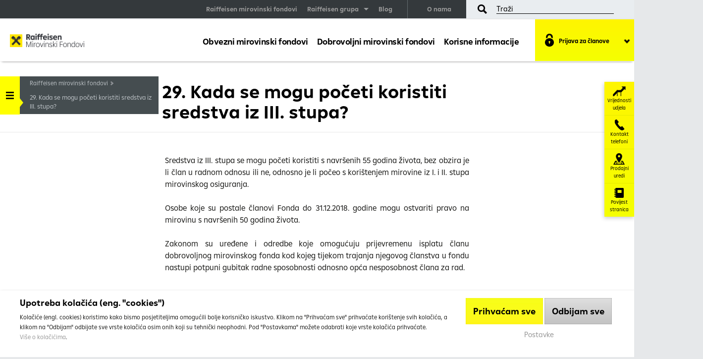

--- FILE ---
content_type: text/html; charset=utf-8
request_url: https://www.rmf.hr/29-kada-se-mogu-poceti-koristiti-sredstva-iz-iii-stupa/208
body_size: 29885
content:

<!DOCTYPE html>
<!--[if lt IE 7]>      <html class="no-js lt-ie9 lt-ie8 lt-ie7"> <![endif]-->
<!--[if IE 7]>         <html class="no-js lt-ie9 lt-ie8"> <![endif]-->
<!--[if IE 8]>         <html class="no-js lt-ie9"> <![endif]-->
<!--[if gt IE 8]><!-->
<html class="no-js" lang="hr"> <!--<![endif]-->
<head>

<title>29. Kada se mogu  početi koristiti sredstva iz III. stupa? | Raiffeisen mirovinski fondovi </title>

<meta charset="utf-8">

<meta http-equiv="X-UA-Compatible" content="IE=edge">
<meta name="google-site-verification" content="2sMchNikBw0uGRYDvtlgnjFQDhse5SlAUfxdZJ1Iuxk" />

    <meta name="description" content="Raiffeisen obvezni mirovinski fondovi predstavljaju idealan spoj sigurnosti, bankarske tradicije, znanja i iskustva u upravljanju mirovinskim fondovima." />

	<meta name="keywords" content="Raiffeisen, obavezni mirovinski fond, mirovinski fond, obvezatni mirovinski fond, mirovina, fond, dobrovoljni mirovinski fond, mirovinska štednja" />

    <meta property="og:title" content="29. Kada se mogu  početi koristiti sredstva iz III. stupa? | Raiffeisen obvezni mirovinski fondovi" />


	<meta property="og:url" content="https://www.rmf.hr/29-kada-se-mogu-poceti-koristiti-sredstva-iz-iii-stupa/208" />
	
	
    <meta property="og:description" content="Raiffeisen obvezni mirovinski fondovi predstavljaju idealan spoj sigurnosti, bankarske tradicije, znanja i iskustva u upravljanju mirovinskim fondovima." />


<meta property="og:type" content="website"/>
<meta name="viewport" content="width=device-width, initial-scale=1.0, maximum-scale=1.0, minimum-scale=1.0">
<meta name="apple-mobile-web-app-status-bar-style" content="black">
<meta name="facebook-domain-verification" content="xf5wpi2ttvistftfvo3u9sfs0wr5vu" />

<link rel="shortcut icon" href="https://www.rmf.hr/assets/images/favicon.ico?v=2">


	<link href="/cssbundle?v=Qfvg9vQM_deMuV1Ej7qSCJ8gncw2rXzIMl2ookcxc7g1" rel="stylesheet" type='text/css'/>

<!--[if IE 9]> <link rel="stylesheet" href="assets/css/ie9.css"> <![endif]-->

<!-- WebSphere -->
<link rel="dynamic-content" href="co:head">
<link rel="dynamic-content" href="dyn-cs:id:raiffeisen_ro85theme_head">


</head>
<body id="content" class="lotusui30dojo " data-prefix="https://www.rmf.hr/">

 	
			<script src="/assets/js/cookies2.js?a=10015"></script>
		
		<!-- nova cookie traka -->
		
		
			<div class="cd-overlay" style="display: none;"></div>
			<div class="cd-module-main gdc-container" id="cd-module-main" style="display: none;">
				<div class="cd-module-main__container">
					<div class="cd-module-main__flex">
						<div class="cd-module-main__content">
							<h2 class="cd-module-main__heading">Upotreba kolačića (eng. "cookies")</h2>
							<div class="cd-module-main__text">
								<p>
									Kolačiće (engl. cookies) koristimo kako bismo posjetiteljima omogućili bolje korisničko iskustvo.
									Klikom na "Prihvaćam sve" prihvaćate korištenje svih kolačića, a klikom na "Odbijam" odbijate sve vrste kolačića 
									osim onih koji su tehnički neophodni. Pod "Postavkama" možete odabrati koje vrste kolačića prihvaćate. <br/>
									<a href="/vise-o-kolacicima/612">Više o kolačićima</a>.
								</p>
							</div>
						</div>
						<div class="cd-module-main__buttons">
							<div style="display:block;">
								<button class="cd-module-main__button gdc-button" id="cd-acceptAllBtn">Prihvaćam sve</button> 
								<button class="cd-module-main__button gdc-button cd-module-main__button_gray" id="cd-acceptNoneBtn">Odbijam sve</button> 
							</div>
							<a class="cd-module-main__link" href="javascript:void(0);" id="cd-settingsBtn">Postavke</a>
						</div>
					</div>
				</div>
			</div>
			<div class="cd-module-settings " id="cd-module-settings" style="display:none;">
				<div class="cd-module-settings__inner">
					<div><img alt="rba logo" class="cd-module-settings__logo" src="https://www.rmf.hr/UserDocsImages/logo/logo.png"></div>
					<div class="cd-module-settings__container">
						<div class="cd-module-settings__header">
							<h2 class="cd-module-settings__heading">Individualne postavke</h2>
							<div class="cd-module-settings__desc">
								<p>
									Ove stranice koriste različite vrste kolačića. Neke kolačiće postavljaju usluge trećih strana koje se prikazuju na našim stranicama.<br/>
									Klikom na "Odbijam" odbijate sve vrste kolačića osim onih koji su tehnički neophodni. Pod "Individualni postavkama" možete <br/>
									odabrati odbijate li ili prihvaćate određene vrste kolačića.
								</p>
								<p>
									<a target="_blank" href="https://www.rmf.hr/UserDocsImages/Objave/Objave_2021/Pravila%20postupanja%20s%20osobnim%20podacima_1.1.2022.pdf?vel=213836">Više detalja o obradi Vaših osobnih podataka možete saznati u našim Pravilima o postupanju s osobnim podacima. </a>
								</p>
								
							</div>
						</div>
						
						<label class="cd-module-settings__label cd-module-settings__necessary"><input checked class="cd-module-settings__hCheck" disabled id="REQ" type="checkbox"> <span class="cd-module-settings__check"></span> <span class="cd-module-settings__checkText">Nužni</span></label>
						<div class="cd-module-settings__c-desc">
							Nužni kolačići čine stranicu upotrebljivom omogućavajući osnovne funkcije kao što su navigacija stranicom i pristup zaštićenim područjima. Web-stranica ne može ispravno funkcionirati bez ovih kolačića. – može imati gumb za isključivanje koji se ne može pomaknuti
						</div>
						
						<label class="cd-module-settings__label"><input class="cd-module-settings__hCheck" id="FUNK" type="checkbox"> <span class="cd-module-settings__check"></span> <span class="cd-module-settings__checkText">Za postavke</span></label>
						<div class="cd-module-settings__c-desc">
							Kolačići za postavke omogućuju web-stranici da zapamti podatke koji mijenjaju način na koji se stranica ponaša ili izgleda, kao što je vaš željeni jezik ili regija u kojoj se nalazite.
						</div>
						
						<label class="cd-module-settings__label"><input class="cd-module-settings__hCheck" id="MARK" type="checkbox"> <span class="cd-module-settings__check"></span> <span class="cd-module-settings__checkText">Marketinški</span></label>
						<div class="cd-module-settings__c-desc">
							Marketinški kolačići koriste se za praćenje posjetitelja kroz web-stranice. Namjera je prikazivanje oglasa koji su relevantni određenom korisniku i potiču ga na sudjelovanje, što je bitno za izdavače i oglašivače trećih strana.
						</div>
						
						
						
						<label class="cd-module-settings__label"><input class="cd-module-settings__hCheck" id="STATS" type="checkbox"> <span class="cd-module-settings__check"></span> <span class="cd-module-settings__checkText">Kolačići trećih strana</span></label>
						<div class="cd-module-settings__c-desc">
							Ovi kolačići služe kao pomoć pri tumačenju internetskih aktivnosti korisnika te u svrhu marketinških aktivnosti. U svrhu poboljšanja korisničkog iskustva koristimo Google Analytics Advertising features gdje možemo upotrebljavati podatke Google oglašavanja o interesima i demografiji, koristiti kolačiće u svrhu remarketinga i oglašavanja.
						</div>
						
						<label class="cd-module-settings__label"><input class="cd-module-settings__hCheck" id="MARK" type="checkbox"> <span class="cd-module-settings__check"></span> <span class="cd-module-settings__checkText">Nerazvrstani</span></label>
						<div class="cd-module-settings__c-desc">
							Nerazvrstani kolačići su kolačići koji se nalaze u procesu razvrstavanja u kombinaciji s davateljima usluga pojedinačnih kolačića.
						</div>
						
						<div class="cd-module-settings__buttons">
							
								<button class="cd-module-settings__button accept-all gdc-button" id="cd-accept-all-settings">Prihvaćam sve</button> 
								<button class="cd-module-settings__button gdc-button" id="cd-saveBtn">Prihvaćam odabrane</button>
							
						</div>
					</div>
				</div>
			</div>
		
	    
	    <!-- END-OF nova cookie traka -->
		
		
		
		
	


<!--<div class="overlayUntilLoaded"></div>-->

<!--	<div class="menuCancel">
        <a class="cancel" href="#" title="Zatvori">
            Zatvori
        </a>
    </div> -->

    <nav id="ml-stack-nav-1" class="ml-stack-nav js-ml-stack-nav mobileMenuWrapper" aria-expanded="false">

        <ul class="ml-stack-nav__menu">
            <li>
                <div class="menu-top">
                    <div class="menuTopContent menuSearchWrapper">
                        <div class="unit">
                            <div class="unitTop">
                                <div class="unitOption">
                                    <i class="personal"></i>
                                    <span>Segment:</span>
                                </div>
                                <div class="unitOptionSelected">
                                    <a href="#">
                                        <span>
                                            <i></i>
											
											<strong>  Raiffeisen mirovinski fondovi </strong>
												
                                        </span>
                                    </a>

                                </div>
                            </div>

                            <div class="unitMenu">
                                <ul>
                                    <li>
<a title='Raiffeisen mirovinski fondovi' href='https://www.rmf.hr/raiffeisen-mirovinski-fondovi/8'>
Raiffeisen mirovinski fondovi
</a>
</li>
<li>
<a title='Raiffeisen grupa' href='https://www.rmf.hr/raiffeisen-grupa/9'>
Raiffeisen grupa
</a>
</li>
<li>
<a title='Blog' href='https://www.rmf.hr/blog-2193/2193'>
Blog
</a>
</li>

									<li>
<a title='O nama' href='https://www.rmf.hr/o-nama/10'>
O nama
</a>
</li>

                                </ul>
                            </div>
                            <!-- // div.unitMenu -->
                        </div>
                        <!-- // div.unit -->


                        <div class="menuSearch">
                            <a class="toggleSearch" href="" title="">Traži</a>
                            <div class="menuSearchContent">
                                <div id="searchMobile">
                                    <div class="searchContent">
                                        <form action="" method="get">
                                              
											<input placeholder="Pretraži..." type="button" class="search-btn" name="q" value=""> 
												<input  type="text" class="search-btn" name="q" value="">
                                            <div class="results">
                                                <div class="current-section">
                                                    <div class="block common hidden">
                                                        <h3>Rezultati članaka</h3>
                                                        <div class="blockResults"></div>
                                                    </div>
                                                    <div class="block common hidden">
                                                        <h3>Rezultati dokumenata</h3>
                                                        <div class="blockResults"></div>
                                                    </div>
                                                </div>
                                            </div>
                                        </form>
                                    </div>
                                </div>
                            </div>
                        </div>
                            
                        <div class="mobileMenuHeading"> <span>Raiffeisen mirovinski fond</span>
                            <a href="#" title="">O nama</a>
                        </div>
                    </div>
                </div>
            </li>
		
		<li class='ml-stack-nav__item'>
		<div class='ml-stack-nav__item-inner'>
			<a href='https://www.rmf.hr/obvezni-mirovinski-fondovi-11/11' class='ml-stack-nav__link'>
Obvezni mirovinski fondovi
			</a>
<button class='ml-stack-nav__next js-ml-stack-nav-next' type='button' title='Sljedeæa razina'></button>
	</div>
<ul class='ml-stack-nav__menu'>
	<li class='ml-stack-nav__item back'>
  <div class='mobileMenuHeading'>
		<div class='v-center'>
 		<span>Obvezni mirovinski fondovi</span>
		</div>
 	<button class='ml-stack-nav__back js-ml-stack-nav-back' type='button' title='Raiffeisen mirovinski fondovi'>Raiffeisen mirovinski fondovi</button>
	</div>
</li>
 <li class='ml-stack-nav__item'>
		<div class='ml-stack-nav__item-inner'>
			<a href='https://www.rmf.hr/obvezna-mirovinska-stednja/25' class='ml-stack-nav__link'>
Obvezna mirovinska štednja
 			<span>Otvori stranicu</span>
			</a>
 <button class='ml-stack-nav__next js-ml-stack-nav-next' type='button' title='Go to the next level'></button>
		</div>
<ul class='ml-stack-nav__menu'>
		<li class='ml-stack-nav__item back'>
			 <div class='mobileMenuHeading'>
					<div class='v-center'>
						<span>Obvezna mirovinska štednja</span>
					</div>
				<button class='ml-stack-nav__back js-ml-stack-nav-back' type='button' title='Raiffeisen mirovinski fondovi'>Raiffeisen mirovinski fondovi</button>
			</div>
		</li>
<li class='ml-stack-nav__item'>
	<div class='ml-stack-nav__item-inner'>
		<a href='https://www.rmf.hr/opcenito/27' class='ml-stack-nav__link'>
Općenito
		</a>
<button class='ml-stack-nav__next js-ml-stack-nav-next' type='button' title='Go to the next level'></button>
	</div>
<ul class='ml-stack-nav__menu'>
	<li class='ml-stack-nav__item back'>
		<div class='mobileMenuHeading'>
			<div class='v-center'>
 			<span>Općenito</span>
			</div>
			 <button class='ml-stack-nav__back js-ml-stack-nav-back' type='button' title='Raiffeisen mirovinski fondovi'>Raiffeisen mirovinski fondovi</button>
		</div>
</li>
 <li class='ml-stack-nav__item'>
		<a href='https://www.rmf.hr/kako-se-postaje-clan-mirovinskog-fonda/341' class='ml-stack-nav__link'>
Kako se postaje član mirovinskog fonda?
		</a>
 </li>
 <li class='ml-stack-nav__item'>
		<a href='https://www.rmf.hr/clan-kojeg-fonda/342' class='ml-stack-nav__link'>
Član kojeg fonda?
		</a>
 </li>
 <li class='ml-stack-nav__item'>
		<a href='https://www.rmf.hr/doprinosi/343' class='ml-stack-nav__link'>
Doprinosi
		</a>
 </li>
 <li class='ml-stack-nav__item'>
		<a href='https://www.rmf.hr/tko-upravlja-sredstvima/344' class='ml-stack-nav__link'>
Tko upravlja sredstvima?
		</a>
 </li>
</ul>
</li>
<li class='ml-stack-nav__item'>
	<div class='ml-stack-nav__item-inner'>
		<a href='https://www.rmf.hr/isplata-mirovine/28' class='ml-stack-nav__link'>
Isplata mirovine
		</a>
<button class='ml-stack-nav__next js-ml-stack-nav-next' type='button' title='Go to the next level'></button>
	</div>
<ul class='ml-stack-nav__menu'>
	<li class='ml-stack-nav__item back'>
		<div class='mobileMenuHeading'>
			<div class='v-center'>
 			<span>Isplata mirovine</span>
			</div>
			 <button class='ml-stack-nav__back js-ml-stack-nav-back' type='button' title='Raiffeisen mirovinski fondovi'>Raiffeisen mirovinski fondovi</button>
		</div>
</li>
 <li class='ml-stack-nav__item'>
		<a href='https://www.rmf.hr/ako-clan-ostvari-pravo/349' class='ml-stack-nav__link'>
Ako član ostvari pravo
		</a>
 </li>
 <li class='ml-stack-nav__item'>
		<a href='https://www.rmf.hr/ako-clan-ne-ostvari-pravo/350' class='ml-stack-nav__link'>
Ako član ne ostvari pravo
		</a>
 </li>
 <li class='ml-stack-nav__item'>
		<a href='https://www.rmf.hr/mirovinska-osiguravajuca-drustva-351/351' class='ml-stack-nav__link'>
Mirovinska osiguravajuća društva
		</a>
 </li>
 <li class='ml-stack-nav__item'>
		<a href='https://www.rmf.hr/vise/352' class='ml-stack-nav__link'>
Više
		</a>
 </li>
</ul>
</li>
<li class='ml-stack-nav__item'>
	<div class='ml-stack-nav__item-inner'>
		<a href='https://www.rmf.hr/tri-kategorije-fonda-a-b-i-c/345' class='ml-stack-nav__link'>
Tri kategorije fonda: A, B i C
		</a>
<button class='ml-stack-nav__next js-ml-stack-nav-next' type='button' title='Go to the next level'></button>
	</div>
<ul class='ml-stack-nav__menu'>
	<li class='ml-stack-nav__item back'>
		<div class='mobileMenuHeading'>
			<div class='v-center'>
 			<span>Tri kategorije fonda: A, B i C</span>
			</div>
			 <button class='ml-stack-nav__back js-ml-stack-nav-back' type='button' title='Raiffeisen mirovinski fondovi'>Raiffeisen mirovinski fondovi</button>
		</div>
</li>
 <li class='ml-stack-nav__item'>
		<a href='https://www.rmf.hr/opcenito-346/346' class='ml-stack-nav__link'>
Općenito
		</a>
 </li>
 <li class='ml-stack-nav__item'>
		<a href='https://www.rmf.hr/promjena-fonda/347' class='ml-stack-nav__link'>
Promjena fonda
		</a>
 </li>
 <li class='ml-stack-nav__item'>
		<a href='https://www.rmf.hr/gdje-se-mijenja-fond/348' class='ml-stack-nav__link'>
Gdje se mijenja fond?
		</a>
 </li>
</ul>
</li>
</ul>
</li>
 <li class='ml-stack-nav__item'>
		<div class='ml-stack-nav__item-inner'>
			<a href='https://www.rmf.hr/kalkulator-obvezne-stednje/26' class='ml-stack-nav__link'>
Kalkulator obvezne štednje
 			<span>Otvori stranicu</span>
			</a>
		</div>
<ul class='ml-stack-nav__menu'>
		<li class='ml-stack-nav__item back'>
			 <div class='mobileMenuHeading'>
					<div class='v-center'>
						<span>Kalkulator obvezne štednje</span>
					</div>
				<button class='ml-stack-nav__back js-ml-stack-nav-back' type='button' title='Raiffeisen mirovinski fondovi'>Raiffeisen mirovinski fondovi</button>
			</div>
		</li>
</ul>
</li>
 <li class='ml-stack-nav__item'>
		<div class='ml-stack-nav__item-inner'>
			<a href='https://www.rmf.hr/obvezni-mirovinski-fondovi/29' class='ml-stack-nav__link'>
Obvezni mirovinski fondovi
 			<span>Otvori stranicu</span>
			</a>
 <button class='ml-stack-nav__next js-ml-stack-nav-next' type='button' title='Go to the next level'></button>
		</div>
<ul class='ml-stack-nav__menu'>
		<li class='ml-stack-nav__item back'>
			 <div class='mobileMenuHeading'>
					<div class='v-center'>
						<span>Obvezni mirovinski fondovi</span>
					</div>
				<button class='ml-stack-nav__back js-ml-stack-nav-back' type='button' title='Raiffeisen mirovinski fondovi'>Raiffeisen mirovinski fondovi</button>
			</div>
		</li>
<li class='ml-stack-nav__item'>
	<div class='ml-stack-nav__item-inner'>
		<a href='https://www.rmf.hr/raiffeisen-obvezni-mirovinski-fond-kategorija-a-32/32' class='ml-stack-nav__link'>
Raiffeisen obvezni mirovinski fond kategorija A
		</a>
<button class='ml-stack-nav__next js-ml-stack-nav-next' type='button' title='Go to the next level'></button>
	</div>
<ul class='ml-stack-nav__menu'>
	<li class='ml-stack-nav__item back'>
		<div class='mobileMenuHeading'>
			<div class='v-center'>
 			<span>Raiffeisen obvezni mirovinski fond kategorija A</span>
			</div>
			 <button class='ml-stack-nav__back js-ml-stack-nav-back' type='button' title='Raiffeisen mirovinski fondovi'>Raiffeisen mirovinski fondovi</button>
		</div>
</li>
 <li class='ml-stack-nav__item'>
		<a href='https://www.rmf.hr/osnovni-podaci-491/491' class='ml-stack-nav__link'>
Osnovni podaci
		</a>
 </li>
 <li class='ml-stack-nav__item'>
		<a href='https://www.rmf.hr/rizici/492' class='ml-stack-nav__link'>
Rizici 
		</a>
 </li>
 <li class='ml-stack-nav__item'>
		<a href='https://www.rmf.hr/dokumentacija/511' class='ml-stack-nav__link'>
Dokumentacija
		</a>
 </li>
 <li class='ml-stack-nav__item'>
		<a href='https://www.rmf.hr/vrijednost-obracunske-jedinice-i-prinosi/1218' class='ml-stack-nav__link'>
Vrijednost obračunske jedinice i prinosi
		</a>
 </li>
 <li class='ml-stack-nav__item'>
		<a href='https://www.rmf.hr/nav/1219' class='ml-stack-nav__link'>
NAV
		</a>
 </li>
 <li class='ml-stack-nav__item'>
		<a href='https://www.rmf.hr/struktura-ulaganja/1220' class='ml-stack-nav__link'>
Struktura ulaganja
		</a>
 </li>
</ul>
</li>
<li class='ml-stack-nav__item'>
	<div class='ml-stack-nav__item-inner'>
		<a href='https://www.rmf.hr/raiffeisen-obvezni-mirovinski-fond-kategorija-b-33/33' class='ml-stack-nav__link'>
Raiffeisen obvezni mirovinski fond kategorija B
		</a>
<button class='ml-stack-nav__next js-ml-stack-nav-next' type='button' title='Go to the next level'></button>
	</div>
<ul class='ml-stack-nav__menu'>
	<li class='ml-stack-nav__item back'>
		<div class='mobileMenuHeading'>
			<div class='v-center'>
 			<span>Raiffeisen obvezni mirovinski fond kategorija B</span>
			</div>
			 <button class='ml-stack-nav__back js-ml-stack-nav-back' type='button' title='Raiffeisen mirovinski fondovi'>Raiffeisen mirovinski fondovi</button>
		</div>
</li>
 <li class='ml-stack-nav__item'>
		<a href='https://www.rmf.hr/osnovni-podaci-494/494' class='ml-stack-nav__link'>
Osnovni podaci
		</a>
 </li>
 <li class='ml-stack-nav__item'>
		<a href='https://www.rmf.hr/rizici-495/495' class='ml-stack-nav__link'>
Rizici 
		</a>
 </li>
 <li class='ml-stack-nav__item'>
		<a href='https://www.rmf.hr/dokumentacija-513/513' class='ml-stack-nav__link'>
Dokumentacija
		</a>
 </li>
 <li class='ml-stack-nav__item'>
		<a href='https://www.rmf.hr/vrijednost-obracunske-jedinice-i-prinosi-1223/1223' class='ml-stack-nav__link'>
Vrijednost obračunske jedinice i prinosi
		</a>
 </li>
 <li class='ml-stack-nav__item'>
		<a href='https://www.rmf.hr/nav-1224/1224' class='ml-stack-nav__link'>
NAV
		</a>
 </li>
 <li class='ml-stack-nav__item'>
		<a href='https://www.rmf.hr/struktura-ulaganja-1225/1225' class='ml-stack-nav__link'>
Struktura ulaganja
		</a>
 </li>
</ul>
</li>
<li class='ml-stack-nav__item'>
	<div class='ml-stack-nav__item-inner'>
		<a href='https://www.rmf.hr/raiffeisen-obvezni-mirovinski-fond-kategorija-c-34/34' class='ml-stack-nav__link'>
Raiffeisen obvezni mirovinski fond kategorija C
		</a>
<button class='ml-stack-nav__next js-ml-stack-nav-next' type='button' title='Go to the next level'></button>
	</div>
<ul class='ml-stack-nav__menu'>
	<li class='ml-stack-nav__item back'>
		<div class='mobileMenuHeading'>
			<div class='v-center'>
 			<span>Raiffeisen obvezni mirovinski fond kategorija C</span>
			</div>
			 <button class='ml-stack-nav__back js-ml-stack-nav-back' type='button' title='Raiffeisen mirovinski fondovi'>Raiffeisen mirovinski fondovi</button>
		</div>
</li>
 <li class='ml-stack-nav__item'>
		<a href='https://www.rmf.hr/osnovni-podaci-496/496' class='ml-stack-nav__link'>
Osnovni podaci
		</a>
 </li>
 <li class='ml-stack-nav__item'>
		<a href='https://www.rmf.hr/rizici-497/497' class='ml-stack-nav__link'>
Rizici 
		</a>
 </li>
 <li class='ml-stack-nav__item'>
		<a href='https://www.rmf.hr/dokumentacija-515/515' class='ml-stack-nav__link'>
Dokumentacija
		</a>
 </li>
 <li class='ml-stack-nav__item'>
		<a href='https://www.rmf.hr/vrijednost-obracunske-jedinice-i-prinosi-1226/1226' class='ml-stack-nav__link'>
Vrijednost obračunske jedinice i prinosi
		</a>
 </li>
 <li class='ml-stack-nav__item'>
		<a href='https://www.rmf.hr/nav-1227/1227' class='ml-stack-nav__link'>
NAV
		</a>
 </li>
 <li class='ml-stack-nav__item'>
		<a href='https://www.rmf.hr/struktura-ulaganja-1228/1228' class='ml-stack-nav__link'>
Struktura ulaganja
		</a>
 </li>
</ul>
</li>
</ul>
</li>
 <li class='ml-stack-nav__item'>
		<div class='ml-stack-nav__item-inner'>
			<a href='https://www.rmf.hr/informacije-za-clanove-31/31' class='ml-stack-nav__link'>
Informacije za članove
 			<span>Otvori stranicu</span>
			</a>
 <button class='ml-stack-nav__next js-ml-stack-nav-next' type='button' title='Go to the next level'></button>
		</div>
<ul class='ml-stack-nav__menu'>
		<li class='ml-stack-nav__item back'>
			 <div class='mobileMenuHeading'>
					<div class='v-center'>
						<span>Informacije za članove</span>
					</div>
				<button class='ml-stack-nav__back js-ml-stack-nav-back' type='button' title='Raiffeisen mirovinski fondovi'>Raiffeisen mirovinski fondovi</button>
			</div>
		</li>
<li class='ml-stack-nav__item'>
	<div class='ml-stack-nav__item-inner'>
		<a href='https://www.rmf.hr/stanje-na-osobnom-racunu/38' class='ml-stack-nav__link'>
Stanje na osobnom računu
		</a>
<button class='ml-stack-nav__next js-ml-stack-nav-next' type='button' title='Go to the next level'></button>
	</div>
<ul class='ml-stack-nav__menu'>
	<li class='ml-stack-nav__item back'>
		<div class='mobileMenuHeading'>
			<div class='v-center'>
 			<span>Stanje na osobnom računu</span>
			</div>
			 <button class='ml-stack-nav__back js-ml-stack-nav-back' type='button' title='Raiffeisen mirovinski fondovi'>Raiffeisen mirovinski fondovi</button>
		</div>
</li>
</ul>
</li>
<li class='ml-stack-nav__item'>
	<div class='ml-stack-nav__item-inner'>
		<a href='https://www.rmf.hr/zahtjev-za-izmjenu-podataka/39' class='ml-stack-nav__link'>
Zahtjev za izmjenu podataka
		</a>
<button class='ml-stack-nav__next js-ml-stack-nav-next' type='button' title='Go to the next level'></button>
	</div>
<ul class='ml-stack-nav__menu'>
	<li class='ml-stack-nav__item back'>
		<div class='mobileMenuHeading'>
			<div class='v-center'>
 			<span>Zahtjev za izmjenu podataka</span>
			</div>
			 <button class='ml-stack-nav__back js-ml-stack-nav-back' type='button' title='Raiffeisen mirovinski fondovi'>Raiffeisen mirovinski fondovi</button>
		</div>
</li>
</ul>
</li>
<li class='ml-stack-nav__item'>
	<div class='ml-stack-nav__item-inner'>
		<a href='https://www.rmf.hr/nasljedjivanje-sredstava/40' class='ml-stack-nav__link'>
Nasljeđivanje sredstava
		</a>
<button class='ml-stack-nav__next js-ml-stack-nav-next' type='button' title='Go to the next level'></button>
	</div>
<ul class='ml-stack-nav__menu'>
	<li class='ml-stack-nav__item back'>
		<div class='mobileMenuHeading'>
			<div class='v-center'>
 			<span>Nasljeđivanje sredstava</span>
			</div>
			 <button class='ml-stack-nav__back js-ml-stack-nav-back' type='button' title='Raiffeisen mirovinski fondovi'>Raiffeisen mirovinski fondovi</button>
		</div>
</li>
</ul>
</li>
<li class='ml-stack-nav__item'>
	<div class='ml-stack-nav__item-inner'>
		<a href='https://www.rmf.hr/kako-promijeniti-fond/648' class='ml-stack-nav__link'>
Kako promijeniti fond
		</a>
<button class='ml-stack-nav__next js-ml-stack-nav-next' type='button' title='Go to the next level'></button>
	</div>
<ul class='ml-stack-nav__menu'>
	<li class='ml-stack-nav__item back'>
		<div class='mobileMenuHeading'>
			<div class='v-center'>
 			<span>Kako promijeniti fond</span>
			</div>
			 <button class='ml-stack-nav__back js-ml-stack-nav-back' type='button' title='Raiffeisen mirovinski fondovi'>Raiffeisen mirovinski fondovi</button>
		</div>
</li>
</ul>
</li>
<li class='ml-stack-nav__item'>
	<div class='ml-stack-nav__item-inner'>
		<a href='https://www.rmf.hr/kako-promijeniti-kategoriju-fonda/649' class='ml-stack-nav__link'>
Kako promijeniti kategoriju fonda
		</a>
<button class='ml-stack-nav__next js-ml-stack-nav-next' type='button' title='Go to the next level'></button>
	</div>
<ul class='ml-stack-nav__menu'>
	<li class='ml-stack-nav__item back'>
		<div class='mobileMenuHeading'>
			<div class='v-center'>
 			<span>Kako promijeniti kategoriju fonda</span>
			</div>
			 <button class='ml-stack-nav__back js-ml-stack-nav-back' type='button' title='Raiffeisen mirovinski fondovi'>Raiffeisen mirovinski fondovi</button>
		</div>
</li>
</ul>
</li>
<li class='ml-stack-nav__item'>
	<div class='ml-stack-nav__item-inner'>
		<a href='https://www.rmf.hr/rjesavanje-sporova-i-podnosenje-prigovora/1240' class='ml-stack-nav__link'>
Rješavanje sporova i podnošenje prigovora
		</a>
<button class='ml-stack-nav__next js-ml-stack-nav-next' type='button' title='Go to the next level'></button>
	</div>
<ul class='ml-stack-nav__menu'>
	<li class='ml-stack-nav__item back'>
		<div class='mobileMenuHeading'>
			<div class='v-center'>
 			<span>Rješavanje sporova i podnošenje prigovora</span>
			</div>
			 <button class='ml-stack-nav__back js-ml-stack-nav-back' type='button' title='Raiffeisen mirovinski fondovi'>Raiffeisen mirovinski fondovi</button>
		</div>
</li>
</ul>
</li>
<li class='ml-stack-nav__item'>
	<div class='ml-stack-nav__item-inner'>
		<a href='https://www.rmf.hr/naknade-u-obveznim-mirovinskim-fondovima/1308' class='ml-stack-nav__link'>
Naknade u obveznim mirovinskim fondovima
		</a>
<button class='ml-stack-nav__next js-ml-stack-nav-next' type='button' title='Go to the next level'></button>
	</div>
<ul class='ml-stack-nav__menu'>
	<li class='ml-stack-nav__item back'>
		<div class='mobileMenuHeading'>
			<div class='v-center'>
 			<span>Naknade u obveznim mirovinskim fondovima</span>
			</div>
			 <button class='ml-stack-nav__back js-ml-stack-nav-back' type='button' title='Raiffeisen mirovinski fondovi'>Raiffeisen mirovinski fondovi</button>
		</div>
</li>
 <li class='ml-stack-nav__item'>
		<a href='https://www.rmf.hr/ulazna-naknada/1309' class='ml-stack-nav__link'>
Ulazna naknada
		</a>
 </li>
 <li class='ml-stack-nav__item'>
		<a href='https://www.rmf.hr/naknada-za-upravljanje-imovinom/1310' class='ml-stack-nav__link'>
Naknada za upravljanje imovinom
		</a>
 </li>
 <li class='ml-stack-nav__item'>
		<a href='https://www.rmf.hr/izlazna-naknada/1311' class='ml-stack-nav__link'>
Izlazna naknada
		</a>
 </li>
 <li class='ml-stack-nav__item'>
		<a href='https://www.rmf.hr/naknada-depozitaru/1312' class='ml-stack-nav__link'>
Naknada depozitaru
		</a>
 </li>
 <li class='ml-stack-nav__item'>
		<a href='https://www.rmf.hr/pokazatelj-ukupnih-troskova/1340' class='ml-stack-nav__link'>
Pokazatelj ukupnih troškova
		</a>
 </li>
</ul>
</li>
</ul>
</li>
</ul>
</li>
<li class='ml-stack-nav__item'>
		<div class='ml-stack-nav__item-inner'>
			<a href='https://www.rmf.hr/dobrovoljni-mirovinski-fondovi-12/12' class='ml-stack-nav__link'>
Dobrovoljni mirovinski fondovi
			</a>
<button class='ml-stack-nav__next js-ml-stack-nav-next' type='button' title='Sljedeæa razina'></button>
	</div>
<ul class='ml-stack-nav__menu'>
	<li class='ml-stack-nav__item back'>
  <div class='mobileMenuHeading'>
		<div class='v-center'>
 		<span>Dobrovoljni mirovinski fondovi</span>
		</div>
 	<button class='ml-stack-nav__back js-ml-stack-nav-back' type='button' title='Raiffeisen mirovinski fondovi'>Raiffeisen mirovinski fondovi</button>
	</div>
</li>
 <li class='ml-stack-nav__item'>
		<div class='ml-stack-nav__item-inner'>
			<a href='https://www.rmf.hr/raiffeisen-dobrovoljna-mirovinska-stednja/42' class='ml-stack-nav__link'>
Raiffeisen dobrovoljna mirovinska štednja
 			<span>Otvori stranicu</span>
			</a>
 <button class='ml-stack-nav__next js-ml-stack-nav-next' type='button' title='Go to the next level'></button>
		</div>
<ul class='ml-stack-nav__menu'>
		<li class='ml-stack-nav__item back'>
			 <div class='mobileMenuHeading'>
					<div class='v-center'>
						<span>Raiffeisen dobrovoljna mirovinska štednja</span>
					</div>
				<button class='ml-stack-nav__back js-ml-stack-nav-back' type='button' title='Raiffeisen mirovinski fondovi'>Raiffeisen mirovinski fondovi</button>
			</div>
		</li>
<li class='ml-stack-nav__item'>
	<div class='ml-stack-nav__item-inner'>
		<a href='https://www.rmf.hr/dobrovoljna-mirovinska-stednja/49' class='ml-stack-nav__link'>
Dobrovoljna mirovinska štednja
		</a>
<button class='ml-stack-nav__next js-ml-stack-nav-next' type='button' title='Go to the next level'></button>
	</div>
<ul class='ml-stack-nav__menu'>
	<li class='ml-stack-nav__item back'>
		<div class='mobileMenuHeading'>
			<div class='v-center'>
 			<span>Dobrovoljna mirovinska štednja</span>
			</div>
			 <button class='ml-stack-nav__back js-ml-stack-nav-back' type='button' title='Raiffeisen mirovinski fondovi'>Raiffeisen mirovinski fondovi</button>
		</div>
</li>
</ul>
</li>
<li class='ml-stack-nav__item'>
	<div class='ml-stack-nav__item-inner'>
		<a href='https://www.rmf.hr/isplata-mirovine-51/51' class='ml-stack-nav__link'>
Isplata mirovine
		</a>
<button class='ml-stack-nav__next js-ml-stack-nav-next' type='button' title='Go to the next level'></button>
	</div>
<ul class='ml-stack-nav__menu'>
	<li class='ml-stack-nav__item back'>
		<div class='mobileMenuHeading'>
			<div class='v-center'>
 			<span>Isplata mirovine</span>
			</div>
			 <button class='ml-stack-nav__back js-ml-stack-nav-back' type='button' title='Raiffeisen mirovinski fondovi'>Raiffeisen mirovinski fondovi</button>
		</div>
</li>
</ul>
</li>
<li class='ml-stack-nav__item'>
	<div class='ml-stack-nav__item-inner'>
		<a href='https://www.rmf.hr/poticaji/1325' class='ml-stack-nav__link'>
Poticaji
		</a>
<button class='ml-stack-nav__next js-ml-stack-nav-next' type='button' title='Go to the next level'></button>
	</div>
<ul class='ml-stack-nav__menu'>
	<li class='ml-stack-nav__item back'>
		<div class='mobileMenuHeading'>
			<div class='v-center'>
 			<span>Poticaji</span>
			</div>
			 <button class='ml-stack-nav__back js-ml-stack-nav-back' type='button' title='Raiffeisen mirovinski fondovi'>Raiffeisen mirovinski fondovi</button>
		</div>
</li>
 <li class='ml-stack-nav__item'>
		<a href='https://www.rmf.hr/porezne-olaksice-poslodavcima-za-uplate-dobrovoljne-mirovinske-stednje/1326' class='ml-stack-nav__link'>
Porezne olakšice poslodavcima za uplate dobrovoljne mirovinske štednje
		</a>
 </li>
 <li class='ml-stack-nav__item'>
		<a href='https://www.rmf.hr/drzavna-poticajna-sredstva-1327/1327' class='ml-stack-nav__link'>
Državna poticajna sredstva
		</a>
 </li>
</ul>
</li>
</ul>
</li>
 <li class='ml-stack-nav__item'>
		<div class='ml-stack-nav__item-inner'>
			<a href='https://www.rmf.hr/informacije-za-clanove/43' class='ml-stack-nav__link'>
Informacije za članove
 			<span>Otvori stranicu</span>
			</a>
 <button class='ml-stack-nav__next js-ml-stack-nav-next' type='button' title='Go to the next level'></button>
		</div>
<ul class='ml-stack-nav__menu'>
		<li class='ml-stack-nav__item back'>
			 <div class='mobileMenuHeading'>
					<div class='v-center'>
						<span>Informacije za članove</span>
					</div>
				<button class='ml-stack-nav__back js-ml-stack-nav-back' type='button' title='Raiffeisen mirovinski fondovi'>Raiffeisen mirovinski fondovi</button>
			</div>
		</li>
<li class='ml-stack-nav__item'>
	<div class='ml-stack-nav__item-inner'>
		<a href='https://www.rmf.hr/stanje-na-osobnom-racunu-52/52' class='ml-stack-nav__link'>
Stanje na osobnom računu
		</a>
<button class='ml-stack-nav__next js-ml-stack-nav-next' type='button' title='Go to the next level'></button>
	</div>
<ul class='ml-stack-nav__menu'>
	<li class='ml-stack-nav__item back'>
		<div class='mobileMenuHeading'>
			<div class='v-center'>
 			<span>Stanje na osobnom računu</span>
			</div>
			 <button class='ml-stack-nav__back js-ml-stack-nav-back' type='button' title='Raiffeisen mirovinski fondovi'>Raiffeisen mirovinski fondovi</button>
		</div>
</li>
</ul>
</li>
<li class='ml-stack-nav__item'>
	<div class='ml-stack-nav__item-inner'>
		<a href='https://www.rmf.hr/zahtjev-za-izmjenu-podataka-53/53' class='ml-stack-nav__link'>
Zahtjev za izmjenu podataka
		</a>
<button class='ml-stack-nav__next js-ml-stack-nav-next' type='button' title='Go to the next level'></button>
	</div>
<ul class='ml-stack-nav__menu'>
	<li class='ml-stack-nav__item back'>
		<div class='mobileMenuHeading'>
			<div class='v-center'>
 			<span>Zahtjev za izmjenu podataka</span>
			</div>
			 <button class='ml-stack-nav__back js-ml-stack-nav-back' type='button' title='Raiffeisen mirovinski fondovi'>Raiffeisen mirovinski fondovi</button>
		</div>
</li>
</ul>
</li>
<li class='ml-stack-nav__item'>
	<div class='ml-stack-nav__item-inner'>
		<a href='https://www.rmf.hr/nasljedjivanje-sredstava-54/54' class='ml-stack-nav__link'>
Nasljeđivanje sredstava
		</a>
<button class='ml-stack-nav__next js-ml-stack-nav-next' type='button' title='Go to the next level'></button>
	</div>
<ul class='ml-stack-nav__menu'>
	<li class='ml-stack-nav__item back'>
		<div class='mobileMenuHeading'>
			<div class='v-center'>
 			<span>Nasljeđivanje sredstava</span>
			</div>
			 <button class='ml-stack-nav__back js-ml-stack-nav-back' type='button' title='Raiffeisen mirovinski fondovi'>Raiffeisen mirovinski fondovi</button>
		</div>
</li>
</ul>
</li>
<li class='ml-stack-nav__item'>
	<div class='ml-stack-nav__item-inner'>
		<a href='https://www.rmf.hr/pitanja-i-reklamacije/55' class='ml-stack-nav__link'>
Pitanja i reklamacije
		</a>
<button class='ml-stack-nav__next js-ml-stack-nav-next' type='button' title='Go to the next level'></button>
	</div>
<ul class='ml-stack-nav__menu'>
	<li class='ml-stack-nav__item back'>
		<div class='mobileMenuHeading'>
			<div class='v-center'>
 			<span>Pitanja i reklamacije</span>
			</div>
			 <button class='ml-stack-nav__back js-ml-stack-nav-back' type='button' title='Raiffeisen mirovinski fondovi'>Raiffeisen mirovinski fondovi</button>
		</div>
</li>
</ul>
</li>
<li class='ml-stack-nav__item'>
	<div class='ml-stack-nav__item-inner'>
		<a href='https://www.rmf.hr/rjesavanje-sporova-i-podnosenje-prigovora-617/617' class='ml-stack-nav__link'>
Rješavanje sporova i podnošenje prigovora
		</a>
<button class='ml-stack-nav__next js-ml-stack-nav-next' type='button' title='Go to the next level'></button>
	</div>
<ul class='ml-stack-nav__menu'>
	<li class='ml-stack-nav__item back'>
		<div class='mobileMenuHeading'>
			<div class='v-center'>
 			<span>Rješavanje sporova i podnošenje prigovora</span>
			</div>
			 <button class='ml-stack-nav__back js-ml-stack-nav-back' type='button' title='Raiffeisen mirovinski fondovi'>Raiffeisen mirovinski fondovi</button>
		</div>
</li>
</ul>
</li>
<li class='ml-stack-nav__item'>
	<div class='ml-stack-nav__item-inner'>
		<a href='https://www.rmf.hr/naknade-u-otvorenom-dobrovoljnom-mirovinskom-fondu/1320' class='ml-stack-nav__link'>
Naknade u otvorenom dobrovoljnom mirovinskom fondu
		</a>
<button class='ml-stack-nav__next js-ml-stack-nav-next' type='button' title='Go to the next level'></button>
	</div>
<ul class='ml-stack-nav__menu'>
	<li class='ml-stack-nav__item back'>
		<div class='mobileMenuHeading'>
			<div class='v-center'>
 			<span>Naknade u otvorenom dobrovoljnom mirovinskom fondu</span>
			</div>
			 <button class='ml-stack-nav__back js-ml-stack-nav-back' type='button' title='Raiffeisen mirovinski fondovi'>Raiffeisen mirovinski fondovi</button>
		</div>
</li>
 <li class='ml-stack-nav__item'>
		<a href='https://www.rmf.hr/izlazna-naknada-1321/1321' class='ml-stack-nav__link'>
Izlazna naknada
		</a>
 </li>
 <li class='ml-stack-nav__item'>
		<a href='https://www.rmf.hr/naknada-za-upravljanje/1322' class='ml-stack-nav__link'>
Naknada za upravljanje
		</a>
 </li>
 <li class='ml-stack-nav__item'>
		<a href='https://www.rmf.hr/naknada-depozitaru-1323/1323' class='ml-stack-nav__link'>
Naknada depozitaru
		</a>
 </li>
 <li class='ml-stack-nav__item'>
		<a href='https://www.rmf.hr/ostali-troskovi/1324' class='ml-stack-nav__link'>
Ostali troškovi
		</a>
 </li>
 <li class='ml-stack-nav__item'>
		<a href='https://www.rmf.hr/pokazatelj-ukupnih-troskova-1341/1341' class='ml-stack-nav__link'>
Pokazatelj ukupnih troškova
		</a>
 </li>
</ul>
</li>
</ul>
</li>
 <li class='ml-stack-nav__item'>
		<div class='ml-stack-nav__item-inner'>
			<a href='https://www.rmf.hr/prednosti-za-poslodavce/44' class='ml-stack-nav__link'>
Prednosti za poslodavce
 			<span>Otvori stranicu</span>
			</a>
		</div>
<ul class='ml-stack-nav__menu'>
		<li class='ml-stack-nav__item back'>
			 <div class='mobileMenuHeading'>
					<div class='v-center'>
						<span>Prednosti za poslodavce</span>
					</div>
				<button class='ml-stack-nav__back js-ml-stack-nav-back' type='button' title='Raiffeisen mirovinski fondovi'>Raiffeisen mirovinski fondovi</button>
			</div>
		</li>
</ul>
</li>
 <li class='ml-stack-nav__item'>
		<div class='ml-stack-nav__item-inner'>
			<a href='https://www.rmf.hr/kalkulator-dobrovoljne-stednje/45' class='ml-stack-nav__link'>
Kalkulator dobrovoljne štednje
 			<span>Otvori stranicu</span>
			</a>
		</div>
<ul class='ml-stack-nav__menu'>
		<li class='ml-stack-nav__item back'>
			 <div class='mobileMenuHeading'>
					<div class='v-center'>
						<span>Kalkulator dobrovoljne štednje</span>
					</div>
				<button class='ml-stack-nav__back js-ml-stack-nav-back' type='button' title='Raiffeisen mirovinski fondovi'>Raiffeisen mirovinski fondovi</button>
			</div>
		</li>
</ul>
</li>
 <li class='ml-stack-nav__item'>
		<div class='ml-stack-nav__item-inner'>
			<a href='https://www.rmf.hr/postanite-clan/46' class='ml-stack-nav__link'>
Postanite član
 			<span>Otvori stranicu</span>
			</a>
 <button class='ml-stack-nav__next js-ml-stack-nav-next' type='button' title='Go to the next level'></button>
		</div>
<ul class='ml-stack-nav__menu'>
		<li class='ml-stack-nav__item back'>
			 <div class='mobileMenuHeading'>
					<div class='v-center'>
						<span>Postanite član</span>
					</div>
				<button class='ml-stack-nav__back js-ml-stack-nav-back' type='button' title='Raiffeisen mirovinski fondovi'>Raiffeisen mirovinski fondovi</button>
			</div>
		</li>
<li class='ml-stack-nav__item'>
	<div class='ml-stack-nav__item-inner'>
		<a href='https://www.rmf.hr/kako-promijeniti-fond-57/57' class='ml-stack-nav__link'>
Kako promijeniti fond
		</a>
<button class='ml-stack-nav__next js-ml-stack-nav-next' type='button' title='Go to the next level'></button>
	</div>
<ul class='ml-stack-nav__menu'>
	<li class='ml-stack-nav__item back'>
		<div class='mobileMenuHeading'>
			<div class='v-center'>
 			<span>Kako promijeniti fond</span>
			</div>
			 <button class='ml-stack-nav__back js-ml-stack-nav-back' type='button' title='Raiffeisen mirovinski fondovi'>Raiffeisen mirovinski fondovi</button>
		</div>
</li>
</ul>
</li>
<li class='ml-stack-nav__item'>
	<div class='ml-stack-nav__item-inner'>
		<a href='https://www.rmf.hr/online-zahtjev-1647/1647' class='ml-stack-nav__link'>
Online zahtjev
		</a>
<button class='ml-stack-nav__next js-ml-stack-nav-next' type='button' title='Go to the next level'></button>
	</div>
<ul class='ml-stack-nav__menu'>
	<li class='ml-stack-nav__item back'>
		<div class='mobileMenuHeading'>
			<div class='v-center'>
 			<span>Online zahtjev</span>
			</div>
			 <button class='ml-stack-nav__back js-ml-stack-nav-back' type='button' title='Raiffeisen mirovinski fondovi'>Raiffeisen mirovinski fondovi</button>
		</div>
</li>
</ul>
</li>
</ul>
</li>
 <li class='ml-stack-nav__item'>
		<div class='ml-stack-nav__item-inner'>
			<a href='https://www.rmf.hr/zatvoreni-dobrovoljni-fondovi/47' class='ml-stack-nav__link'>
Zatvoreni dobrovoljni fondovi
 			<span>Otvori stranicu</span>
			</a>
 <button class='ml-stack-nav__next js-ml-stack-nav-next' type='button' title='Go to the next level'></button>
		</div>
<ul class='ml-stack-nav__menu'>
		<li class='ml-stack-nav__item back'>
			 <div class='mobileMenuHeading'>
					<div class='v-center'>
						<span>Zatvoreni dobrovoljni fondovi</span>
					</div>
				<button class='ml-stack-nav__back js-ml-stack-nav-back' type='button' title='Raiffeisen mirovinski fondovi'>Raiffeisen mirovinski fondovi</button>
			</div>
		</li>
<li class='ml-stack-nav__item'>
	<div class='ml-stack-nav__item-inner'>
		<a href='https://www.rmf.hr/zatvoreni-dobrovoljni-mirovinski-fond-hrvatskoga-lijecnickog-sindikata-58/58' class='ml-stack-nav__link'>
Zatvoreni dobrovoljni mirovinski fond Hrvatskoga liječničkog sindikata
		</a>
<button class='ml-stack-nav__next js-ml-stack-nav-next' type='button' title='Go to the next level'></button>
	</div>
<ul class='ml-stack-nav__menu'>
	<li class='ml-stack-nav__item back'>
		<div class='mobileMenuHeading'>
			<div class='v-center'>
 			<span>Zatvoreni dobrovoljni mirovinski fond Hrvatskoga liječničkog sindikata</span>
			</div>
			 <button class='ml-stack-nav__back js-ml-stack-nav-back' type='button' title='Raiffeisen mirovinski fondovi'>Raiffeisen mirovinski fondovi</button>
		</div>
</li>
 <li class='ml-stack-nav__item'>
		<a href='https://www.rmf.hr/dokumentacija-519/519' class='ml-stack-nav__link'>
Dokumentacija
		</a>
 </li>
 <li class='ml-stack-nav__item'>
		<a href='https://www.rmf.hr/vrijednost-obracunske-jedinice-i-prinosi-1232/1232' class='ml-stack-nav__link'>
Vrijednost obračunske jedinice i prinosi
		</a>
 </li>
</ul>
</li>
<li class='ml-stack-nav__item'>
	<div class='ml-stack-nav__item-inner'>
		<a href='https://www.rmf.hr/zatvoreni-dobrovoljni-mirovinski-fond-ericsson-nikola-tesla-59/59' class='ml-stack-nav__link'>
Zatvoreni dobrovoljni mirovinski fond Ericsson Nikola Tesla
		</a>
<button class='ml-stack-nav__next js-ml-stack-nav-next' type='button' title='Go to the next level'></button>
	</div>
<ul class='ml-stack-nav__menu'>
	<li class='ml-stack-nav__item back'>
		<div class='mobileMenuHeading'>
			<div class='v-center'>
 			<span>Zatvoreni dobrovoljni mirovinski fond Ericsson Nikola Tesla</span>
			</div>
			 <button class='ml-stack-nav__back js-ml-stack-nav-back' type='button' title='Raiffeisen mirovinski fondovi'>Raiffeisen mirovinski fondovi</button>
		</div>
</li>
 <li class='ml-stack-nav__item'>
		<a href='https://www.rmf.hr/dokumentacija-523/523' class='ml-stack-nav__link'>
Dokumentacija
		</a>
 </li>
 <li class='ml-stack-nav__item'>
		<a href='https://www.rmf.hr/vrijednost-obracunske-jedinice-i-prinosi-1234/1234' class='ml-stack-nav__link'>
Vrijednost obračunske jedinice i prinosi
		</a>
 </li>
</ul>
</li>
<li class='ml-stack-nav__item'>
	<div class='ml-stack-nav__item-inner'>
		<a href='https://www.rmf.hr/zatvoreni-dobrovoljni-mirovinski-fond-ht-grupe/61' class='ml-stack-nav__link'>
Zatvoreni dobrovoljni mirovinski fond HT Grupe
		</a>
<button class='ml-stack-nav__next js-ml-stack-nav-next' type='button' title='Go to the next level'></button>
	</div>
<ul class='ml-stack-nav__menu'>
	<li class='ml-stack-nav__item back'>
		<div class='mobileMenuHeading'>
			<div class='v-center'>
 			<span>Zatvoreni dobrovoljni mirovinski fond HT Grupe</span>
			</div>
			 <button class='ml-stack-nav__back js-ml-stack-nav-back' type='button' title='Raiffeisen mirovinski fondovi'>Raiffeisen mirovinski fondovi</button>
		</div>
</li>
 <li class='ml-stack-nav__item'>
		<a href='https://www.rmf.hr/dokumentacija-525/525' class='ml-stack-nav__link'>
Dokumentacija
		</a>
 </li>
 <li class='ml-stack-nav__item'>
		<a href='https://www.rmf.hr/vrijednost-obracunske-jedinice-i-prinosi-1236/1236' class='ml-stack-nav__link'>
Vrijednost obračunske jedinice i prinosi
		</a>
 </li>
</ul>
</li>
<li class='ml-stack-nav__item'>
	<div class='ml-stack-nav__item-inner'>
		<a href='https://www.rmf.hr/raiffeisen-zatvoreni-dobrovoljni-mirovinski-fond/63' class='ml-stack-nav__link'>
Raiffeisen zatvoreni dobrovoljni mirovinski fond
		</a>
<button class='ml-stack-nav__next js-ml-stack-nav-next' type='button' title='Go to the next level'></button>
	</div>
<ul class='ml-stack-nav__menu'>
	<li class='ml-stack-nav__item back'>
		<div class='mobileMenuHeading'>
			<div class='v-center'>
 			<span>Raiffeisen zatvoreni dobrovoljni mirovinski fond</span>
			</div>
			 <button class='ml-stack-nav__back js-ml-stack-nav-back' type='button' title='Raiffeisen mirovinski fondovi'>Raiffeisen mirovinski fondovi</button>
		</div>
</li>
 <li class='ml-stack-nav__item'>
		<a href='https://www.rmf.hr/dokumentacija-639/639' class='ml-stack-nav__link'>
Dokumentacija
		</a>
 </li>
 <li class='ml-stack-nav__item'>
		<a href='https://www.rmf.hr/vrijednost-obracunske-jedinice-i-prinosi-1238/1238' class='ml-stack-nav__link'>
Vrijednost obračunske jedinice i prinosi
		</a>
 </li>
</ul>
</li>
</ul>
</li>
 <li class='ml-stack-nav__item'>
		<div class='ml-stack-nav__item-inner'>
			<a href='https://www.rmf.hr/postanite-nas-suradnik/48' class='ml-stack-nav__link'>
Postanite naš suradnik
 			<span>Otvori stranicu</span>
			</a>
		</div>
<ul class='ml-stack-nav__menu'>
		<li class='ml-stack-nav__item back'>
			 <div class='mobileMenuHeading'>
					<div class='v-center'>
						<span>Postanite naš suradnik</span>
					</div>
				<button class='ml-stack-nav__back js-ml-stack-nav-back' type='button' title='Raiffeisen mirovinski fondovi'>Raiffeisen mirovinski fondovi</button>
			</div>
		</li>
</ul>
</li>
 <li class='ml-stack-nav__item'>
		<div class='ml-stack-nav__item-inner'>
			<a href='https://www.rmf.hr/raiffeisen-dobrovoljni-mirovinski-fond/50' class='ml-stack-nav__link'>
Raiffeisen dobrovoljni mirovinski fond
 			<span>Otvori stranicu</span>
			</a>
		</div>
<ul class='ml-stack-nav__menu'>
		<li class='ml-stack-nav__item back'>
			 <div class='mobileMenuHeading'>
					<div class='v-center'>
						<span>Raiffeisen dobrovoljni mirovinski fond</span>
					</div>
				<button class='ml-stack-nav__back js-ml-stack-nav-back' type='button' title='Raiffeisen mirovinski fondovi'>Raiffeisen mirovinski fondovi</button>
			</div>
		</li>
</ul>
</li>
 <li class='ml-stack-nav__item'>
		<div class='ml-stack-nav__item-inner'>
			<a href='https://www.rmf.hr/kalkulator-isplate-mirovine/1217' class='ml-stack-nav__link'>
Kalkulator isplate mirovine
 			<span>Otvori stranicu</span>
			</a>
		</div>
<ul class='ml-stack-nav__menu'>
		<li class='ml-stack-nav__item back'>
			 <div class='mobileMenuHeading'>
					<div class='v-center'>
						<span>Kalkulator isplate mirovine</span>
					</div>
				<button class='ml-stack-nav__back js-ml-stack-nav-back' type='button' title='Raiffeisen mirovinski fondovi'>Raiffeisen mirovinski fondovi</button>
			</div>
		</li>
</ul>
</li>
 <li class='ml-stack-nav__item'>
		<div class='ml-stack-nav__item-inner'>
			<a href='https://www.rmf.hr/kalkulator-za-poslodavce/1406' class='ml-stack-nav__link'>
Kalkulator za poslodavce
 			<span>Otvori stranicu</span>
			</a>
		</div>
<ul class='ml-stack-nav__menu'>
		<li class='ml-stack-nav__item back'>
			 <div class='mobileMenuHeading'>
					<div class='v-center'>
						<span>Kalkulator za poslodavce</span>
					</div>
				<button class='ml-stack-nav__back js-ml-stack-nav-back' type='button' title='Raiffeisen mirovinski fondovi'>Raiffeisen mirovinski fondovi</button>
			</div>
		</li>
</ul>
</li>
</ul>
</li>
<li class='ml-stack-nav__item'>
		<div class='ml-stack-nav__item-inner'>
			<a href='https://www.rmf.hr/korisne-informacije/13' class='ml-stack-nav__link'>
Korisne informacije
			</a>
<button class='ml-stack-nav__next js-ml-stack-nav-next' type='button' title='Sljedeæa razina'></button>
	</div>
<ul class='ml-stack-nav__menu'>
	<li class='ml-stack-nav__item back'>
  <div class='mobileMenuHeading'>
		<div class='v-center'>
 		<span>Korisne informacije</span>
		</div>
 	<button class='ml-stack-nav__back js-ml-stack-nav-back' type='button' title='Raiffeisen mirovinski fondovi'>Raiffeisen mirovinski fondovi</button>
	</div>
</li>
 <li class='ml-stack-nav__item'>
		<div class='ml-stack-nav__item-inner'>
			<a href='https://www.rmf.hr/o-mirovinskom-sustavu/64' class='ml-stack-nav__link'>
O mirovinskom sustavu
 			<span>Otvori stranicu</span>
			</a>
 <button class='ml-stack-nav__next js-ml-stack-nav-next' type='button' title='Go to the next level'></button>
		</div>
<ul class='ml-stack-nav__menu'>
		<li class='ml-stack-nav__item back'>
			 <div class='mobileMenuHeading'>
					<div class='v-center'>
						<span>O mirovinskom sustavu</span>
					</div>
				<button class='ml-stack-nav__back js-ml-stack-nav-back' type='button' title='Raiffeisen mirovinski fondovi'>Raiffeisen mirovinski fondovi</button>
			</div>
		</li>
<li class='ml-stack-nav__item'>
	<div class='ml-stack-nav__item-inner'>
		<a href='https://www.rmf.hr/tri-mirovinska-stupa/217' class='ml-stack-nav__link'>
Tri mirovinska stupa
		</a>
<button class='ml-stack-nav__next js-ml-stack-nav-next' type='button' title='Go to the next level'></button>
	</div>
<ul class='ml-stack-nav__menu'>
	<li class='ml-stack-nav__item back'>
		<div class='mobileMenuHeading'>
			<div class='v-center'>
 			<span>Tri mirovinska stupa</span>
			</div>
			 <button class='ml-stack-nav__back js-ml-stack-nav-back' type='button' title='Raiffeisen mirovinski fondovi'>Raiffeisen mirovinski fondovi</button>
		</div>
</li>
 <li class='ml-stack-nav__item'>
		<a href='https://www.rmf.hr/i-stup/218' class='ml-stack-nav__link'>
I. stup
		</a>
 </li>
 <li class='ml-stack-nav__item'>
		<a href='https://www.rmf.hr/ii-stup/219' class='ml-stack-nav__link'>
II. stup
		</a>
 </li>
 <li class='ml-stack-nav__item'>
		<a href='https://www.rmf.hr/iii-stup/220' class='ml-stack-nav__link'>
III. stup
		</a>
 </li>
</ul>
</li>
<li class='ml-stack-nav__item'>
	<div class='ml-stack-nav__item-inner'>
		<a href='https://www.rmf.hr/mirovine-iz-ii-i-iii-stupa/221' class='ml-stack-nav__link'>
Mirovine iz II. i III. stupa
		</a>
<button class='ml-stack-nav__next js-ml-stack-nav-next' type='button' title='Go to the next level'></button>
	</div>
<ul class='ml-stack-nav__menu'>
	<li class='ml-stack-nav__item back'>
		<div class='mobileMenuHeading'>
			<div class='v-center'>
 			<span>Mirovine iz II. i III. stupa</span>
			</div>
			 <button class='ml-stack-nav__back js-ml-stack-nav-back' type='button' title='Raiffeisen mirovinski fondovi'>Raiffeisen mirovinski fondovi</button>
		</div>
</li>
 <li class='ml-stack-nav__item'>
		<a href='https://www.rmf.hr/mirovine-iz-ii-stupa/222' class='ml-stack-nav__link'>
Mirovine iz II.stupa
		</a>
 </li>
 <li class='ml-stack-nav__item'>
		<a href='https://www.rmf.hr/mirovine-iz-iii-stupa/223' class='ml-stack-nav__link'>
Mirovine iz III. stupa
		</a>
 </li>
 <li class='ml-stack-nav__item'>
		<a href='https://www.rmf.hr/o-cemu-ovisi-visina-mirovine/224' class='ml-stack-nav__link'>
O čemu ovisi visina mirovine
		</a>
 </li>
</ul>
</li>
<li class='ml-stack-nav__item'>
	<div class='ml-stack-nav__item-inner'>
		<a href='https://www.rmf.hr/zakonodavstvo-regulativa-434/434' class='ml-stack-nav__link'>
Zakonodavstvo / Regulativa
		</a>
<button class='ml-stack-nav__next js-ml-stack-nav-next' type='button' title='Go to the next level'></button>
	</div>
<ul class='ml-stack-nav__menu'>
	<li class='ml-stack-nav__item back'>
		<div class='mobileMenuHeading'>
			<div class='v-center'>
 			<span>Zakonodavstvo / Regulativa</span>
			</div>
			 <button class='ml-stack-nav__back js-ml-stack-nav-back' type='button' title='Raiffeisen mirovinski fondovi'>Raiffeisen mirovinski fondovi</button>
		</div>
</li>
 <li class='ml-stack-nav__item'>
		<a href='https://www.rmf.hr/zakonodavstvo-regulativa/216' class='ml-stack-nav__link'>
Zakonodavstvo / Regulativa
		</a>
 </li>
</ul>
</li>
</ul>
</li>
 <li class='ml-stack-nav__item'>
		<div class='ml-stack-nav__item-inner'>
			<a href='https://www.rmf.hr/najcesca-pitanja/66' class='ml-stack-nav__link'>
Najčešća pitanja
 			<span>Otvori stranicu</span>
			</a>
 <button class='ml-stack-nav__next js-ml-stack-nav-next' type='button' title='Go to the next level'></button>
		</div>
<ul class='ml-stack-nav__menu'>
		<li class='ml-stack-nav__item back'>
			 <div class='mobileMenuHeading'>
					<div class='v-center'>
						<span>Najčešća pitanja</span>
					</div>
				<button class='ml-stack-nav__back js-ml-stack-nav-back' type='button' title='Raiffeisen mirovinski fondovi'>Raiffeisen mirovinski fondovi</button>
			</div>
		</li>
<li class='ml-stack-nav__item'>
	<div class='ml-stack-nav__item-inner'>
		<a href='https://www.rmf.hr/obvezni-mirovinski-fondovi-69/69' class='ml-stack-nav__link'>
 Obvezni mirovinski fondovi
		</a>
<button class='ml-stack-nav__next js-ml-stack-nav-next' type='button' title='Go to the next level'></button>
	</div>
<ul class='ml-stack-nav__menu'>
	<li class='ml-stack-nav__item back'>
		<div class='mobileMenuHeading'>
			<div class='v-center'>
 			<span> Obvezni mirovinski fondovi</span>
			</div>
			 <button class='ml-stack-nav__back js-ml-stack-nav-back' type='button' title='Raiffeisen mirovinski fondovi'>Raiffeisen mirovinski fondovi</button>
		</div>
</li>
 <li class='ml-stack-nav__item'>
		<a href='https://www.rmf.hr/1-koja-je-razlika-izmedju-mirovinskog-drustva-i-mirovinskog-fonda/130' class='ml-stack-nav__link'>
 1. Koja je razlika između mirovinskog društva i mirovinskog fonda?
		</a>
 </li>
 <li class='ml-stack-nav__item'>
		<a href='https://www.rmf.hr/2-koja-je-razlika-izmedju-obaveznih-i-dobrovoljnih-mirovinskih-fondova/131' class='ml-stack-nav__link'>
2. Koja je razlika između obaveznih i dobrovoljnih mirovinskih fondova?
		</a>
 </li>
 <li class='ml-stack-nav__item'>
		<a href='https://www.rmf.hr/3-kako-mogu-izmijeniti-osobne-podatke/132' class='ml-stack-nav__link'>
3. Kako mogu izmijeniti osobne podatke?
		</a>
 </li>
 <li class='ml-stack-nav__item'>
		<a href='https://www.rmf.hr/4-gdje-i-kako-se-moze-uclaniti-u-obvezni-mirovinski-fond/133' class='ml-stack-nav__link'>
4. Gdje i kako se može učlaniti u obvezni mirovinski fond?
		</a>
 </li>
 <li class='ml-stack-nav__item'>
		<a href='https://www.rmf.hr/5-tko-mora-odabrati-mirovinski-fond-i-u-kojem-roku/134' class='ml-stack-nav__link'>
5. Tko mora odabrati mirovinski fond i u kojem roku?
		</a>
 </li>
 <li class='ml-stack-nav__item'>
		<a href='https://www.rmf.hr/6-sto-je-s-osiguranicima-u-dobi-izmedju-45-i-50-godina/135' class='ml-stack-nav__link'>
6. Što je s osiguranicima u dobi između 45 i 50 godina?
		</a>
 </li>
 <li class='ml-stack-nav__item'>
		<a href='https://www.rmf.hr/7-sto-je-s-poljoprivrednicima-i-obrtnicima-samostalnim-uplatiteljima-doprinosa/136' class='ml-stack-nav__link'>
7. Što je s poljoprivrednicima i obrtnicima (samostalnim uplatiteljima doprinosa)?
		</a>
 </li>
 <li class='ml-stack-nav__item'>
		<a href='https://www.rmf.hr/8-sto-ako-osiguranik-ne-odabere-fond-u-propisanom-roku/137' class='ml-stack-nav__link'>
8. Što ako osiguranik ne odabere fond u propisanom roku?
		</a>
 </li>
 <li class='ml-stack-nav__item'>
		<a href='https://www.rmf.hr/9-na-temelju-cega-osiguranik-odlucuje-o-izboru-kategorije-mirovinskog-fonda/138' class='ml-stack-nav__link'>
9. Na temelju čega osiguranik odlučuje o izboru kategorije mirovinskog fonda?
		</a>
 </li>
 <li class='ml-stack-nav__item'>
		<a href='https://www.rmf.hr/10-zasto-su-uvedene-tri-kategorije-obveznih-mirovinskih-fondova/139' class='ml-stack-nav__link'>
10. Zašto su uvedene tri kategorije obveznih mirovinskih fondova?
		</a>
 </li>
 <li class='ml-stack-nav__item'>
		<a href='https://www.rmf.hr/11-sto-ako-osiguranik-samostalno-ne-odabere-kategoriju-mirovinskog-fonda/140' class='ml-stack-nav__link'>
11. Što ako osiguranik samostalno ne odabere kategoriju mirovinskog fonda? 
		</a>
 </li>
 <li class='ml-stack-nav__item'>
		<a href='https://www.rmf.hr/12-zbog-cega-je-dobro-da-se-investicijska-strategija-medju-fondovima-razlicitih-kategorija-razlikuje/143' class='ml-stack-nav__link'>
12.  Zbog čega je dobro da se investicijska strategija među fondovima različitih kategorija razlikuje?
		</a>
 </li>
 <li class='ml-stack-nav__item'>
		<a href='https://www.rmf.hr/13-moze-li-netko-drugi-u-moje-ime-odabrati-kategoriju-obveznog-mirovinskog-fonda/144' class='ml-stack-nav__link'>
13. Može li netko drugi, u moje ime, odabrati kategoriju obveznog mirovinskog fonda?
		</a>
 </li>
 <li class='ml-stack-nav__item'>
		<a href='https://www.rmf.hr/14-kako-mogu-provjeriti-sto-se-dogadja-s-mojim-mirovinskim-doprinosima-nakon-sto-odaberem-kategoriju-obveznog-mirovinskog-fonda/146' class='ml-stack-nav__link'>
14. Kako mogu provjeriti što se događa s mojim mirovinskim doprinosima nakon što odaberem kategoriju obveznog mirovinskog fonda?
		</a>
 </li>
 <li class='ml-stack-nav__item'>
		<a href='https://www.rmf.hr/15-zasto-ne-mogu-promijeniti-kategoriju-obveznog-mirovinskog-fonda-cesce-nego-jednom-godisnje/148' class='ml-stack-nav__link'>
15.  Zašto ne mogu promijeniti kategoriju obveznog mirovinskog fonda češće nego jednom godišnje?
		</a>
 </li>
 <li class='ml-stack-nav__item'>
		<a href='https://www.rmf.hr/16-koja-je-uloga-hrvatske-agencije-za-nadzor-financijskih-usluga-hanfa/150' class='ml-stack-nav__link'>
16. Koja je uloga Hrvatske agencije za nadzor financijskih usluga (HANFA)?
		</a>
 </li>
 <li class='ml-stack-nav__item'>
		<a href='https://www.rmf.hr/17-koja-je-uloga-depozitara/151' class='ml-stack-nav__link'>
17. Koja je uloga depozitara?
		</a>
 </li>
 <li class='ml-stack-nav__item'>
		<a href='https://www.rmf.hr/18-koja-kreditna-insitucija-ima-ulogu-depozitara-raiffeisen-obveznih-mirovinskih-fondova/152' class='ml-stack-nav__link'>
18. Koja kreditna insitucija ima ulogu depozitara Raiffeisen obveznih mirovinskih fondova?
		</a>
 </li>
 <li class='ml-stack-nav__item'>
		<a href='https://www.rmf.hr/19-sto-je-to-osobni-mirovinski-racun/153' class='ml-stack-nav__link'>
19. Što je to osobni mirovinski račun?
		</a>
 </li>
 <li class='ml-stack-nav__item'>
		<a href='https://www.rmf.hr/20-kako-mogu-saznati-stanje-na-svom-racunu-u-obveznom-mirovinskom-fondu/154' class='ml-stack-nav__link'>
20. Kako mogu saznati stanje na svom računu u obveznom mirovinskom fondu?
		</a>
 </li>
 <li class='ml-stack-nav__item'>
		<a href='https://www.rmf.hr/21-sto-je-obracunska-jedinica/155' class='ml-stack-nav__link'>
21. Što je obračunska jedinica?
		</a>
 </li>
 <li class='ml-stack-nav__item'>
		<a href='https://www.rmf.hr/22-zasto-se-svakodnevno-mijenja-povecava-smanjuje-stanje-na-mom-mirovinskom-racunu-i-vrijednost-obracunske-jedinice/156' class='ml-stack-nav__link'>
22. Zašto se svakodnevno mijenja / povećava /smanjuje stanje na mom mirovinskom računu i vrijednost obračunske jedinice?
		</a>
 </li>
 <li class='ml-stack-nav__item'>
		<a href='https://www.rmf.hr/23-tko-uplacuje-doprinose-na-moj-osobni-mirovinski-racun-u-obveznom-mirovinskom-fondu/157' class='ml-stack-nav__link'>
23. Tko uplaćuje doprinose na moj osobni mirovinski račun u obveznom mirovinskom fondu?
		</a>
 </li>
 <li class='ml-stack-nav__item'>
		<a href='https://www.rmf.hr/24-mora-li-poslodavac-znati-koji-sam-obvezni-mirovinski-fond-odabrao/158' class='ml-stack-nav__link'>
24. Mora li poslodavac znati koji sam obvezni mirovinski fond odabrao?
		</a>
 </li>
 <li class='ml-stack-nav__item'>
		<a href='https://www.rmf.hr/25-sto-se-dogadja-ako-poslodavac-ne-uplacuje-propisane-mirovinske-doprinose/159' class='ml-stack-nav__link'>
25. Što se događa ako poslodavac ne uplaćuje propisane mirovinske doprinose? 
		</a>
 </li>
 <li class='ml-stack-nav__item'>
		<a href='https://www.rmf.hr/26-sto-se-dogadja-u-slucaju-da-je-osoba-duze-vrijeme-na-bolovanju/160' class='ml-stack-nav__link'>
26. Što se događa u slučaju da je osoba duže vrijeme na bolovanju?
		</a>
 </li>
 <li class='ml-stack-nav__item'>
		<a href='https://www.rmf.hr/27-moze-li-clan-fonda-ili-itko-drugi-podignuti-novac-s-racuna/161' class='ml-stack-nav__link'>
27.  Može li član fonda ili itko drugi podignuti novac s računa?
		</a>
 </li>
 <li class='ml-stack-nav__item'>
		<a href='https://www.rmf.hr/28-ostao-sam-bez-posla-sto-se-dogadja-s-mojim-novcem-u-fondu-sto-trebam-uciniti/162' class='ml-stack-nav__link'>
28. Ostao sam bez posla, što se događa s mojim novcem u fondu? Što trebam učiniti?
		</a>
 </li>
 <li class='ml-stack-nav__item'>
		<a href='https://www.rmf.hr/29-sto-u-slucaju-smrti-clana-fonda-kada-i-kako-mogu-naslijediti-sredstva/163' class='ml-stack-nav__link'>
29. Što u slučaju smrti člana fonda? Kada i kako mogu naslijediti sredstva?
		</a>
 </li>
 <li class='ml-stack-nav__item'>
		<a href='https://www.rmf.hr/30-mogu-li-podici-sredstva-iz-ii-stupa-prije-ostvarenja-prava-na-mirovinu/164' class='ml-stack-nav__link'>
30. Mogu li podići sredstva iz II. stupa prije ostvarenja prava na mirovinu?
		</a>
 </li>
 <li class='ml-stack-nav__item'>
		<a href='https://www.rmf.hr/31-postoji-li-mogucnost-prijevremene-isplate-iz-ii-stupa/165' class='ml-stack-nav__link'>
31. Postoji li mogućnost prijevremene isplate iz II. stupa?
		</a>
 </li>
 <li class='ml-stack-nav__item'>
		<a href='https://www.rmf.hr/32-gdje-mogu-dobiti-informacije-o-uplatama-na-moj-mirovinski-racun-i-razlozima-razlicitih-iznosa-na-mirovinskom-racunu-i-isplatnoj-listi/166' class='ml-stack-nav__link'>
32. Gdje mogu dobiti informacije o uplatama na moj mirovinski račun i razlozima različitih iznosa na mirovinskom računu i isplatnoj listi?
		</a>
 </li>
 <li class='ml-stack-nav__item'>
		<a href='https://www.rmf.hr/33-kome-se-obratiti-kada-na-pregledu-uplata-doprinosa-poslodavca-nije-vidljiva-uplata/167' class='ml-stack-nav__link'>
33.  Kome se obratiti kada na pregledu uplata doprinosa poslodavca nije vidljiva uplata?
		</a>
 </li>
 <li class='ml-stack-nav__item'>
		<a href='https://www.rmf.hr/34-sto-je-s-mirovinskim-doprinosima-za-osobe-kojima-se-mirovine-odredjuju-po-posebnim-propisima/168' class='ml-stack-nav__link'>
34. Što je s mirovinskim doprinosima za osobe kojima se mirovine određuju po posebnim propisima?
		</a>
 </li>
 <li class='ml-stack-nav__item'>
		<a href='https://www.rmf.hr/35-sto-se-dogadja-sa-sredstvima-u-fondu-ako-osoba-ode-u-invalidsku-mirovinu/169' class='ml-stack-nav__link'>
35. Što se događa sa sredstvima u fondu ako osoba ode  u invalidsku mirovinu?
		</a>
 </li>
 <li class='ml-stack-nav__item'>
		<a href='https://www.rmf.hr/36-koje-vrste-naknada-postoje/170' class='ml-stack-nav__link'>
36. Koje vrste naknada postoje?
		</a>
 </li>
 <li class='ml-stack-nav__item'>
		<a href='https://www.rmf.hr/37-kolika-se-izlazna-naknada-naplacuje-prilikom-promjene-fonda/171' class='ml-stack-nav__link'>
37. Kolika se izlazna naknada naplaćuje prilikom promjene fonda?
		</a>
 </li>
 <li class='ml-stack-nav__item'>
		<a href='https://www.rmf.hr/38-kada-mogu-besplatno-promijeniti-fond/172' class='ml-stack-nav__link'>
38. Kada mogu besplatno promijeniti fond?
		</a>
 </li>
 <li class='ml-stack-nav__item'>
		<a href='https://www.rmf.hr/39-koliko-iznosi-ulazna-naknada/173' class='ml-stack-nav__link'>
39. Koliko iznosi ulazna naknada?
		</a>
 </li>
 <li class='ml-stack-nav__item'>
		<a href='https://www.rmf.hr/40-koliko-iznosi-naknada-za-upravljanje-imovinom/174' class='ml-stack-nav__link'>
40. Koliko iznosi naknada za upravljanje imovinom?
		</a>
 </li>
 <li class='ml-stack-nav__item'>
		<a href='https://www.rmf.hr/41-koliko-iznosi-naknada-depozitaru/175' class='ml-stack-nav__link'>
41. Koliko iznosi naknada depozitaru?
		</a>
 </li>
 <li class='ml-stack-nav__item'>
		<a href='https://www.rmf.hr/42-sto-mirovinsko-drustvo-radi-s-mojim-novcem/176' class='ml-stack-nav__link'>
42. Što mirovinsko društvo radi s mojim novcem?
		</a>
 </li>
 <li class='ml-stack-nav__item'>
		<a href='https://www.rmf.hr/43-sto-je-prinos-fonda/177' class='ml-stack-nav__link'>
43. Što je prinos fonda?
		</a>
 </li>
 <li class='ml-stack-nav__item'>
		<a href='https://www.rmf.hr/44-sto-je-referentni-a-sto-zajamceni-prinos-kakvu-mi-sigurnost-kao-clanu-fonda-pruza-jamstveni-polog/178' class='ml-stack-nav__link'>
44.  Što je referentni, a što zajamčeni prinos? Kakvu mi sigurnost kao članu fonda pruža jamstveni polog?
		</a>
 </li>
 <li class='ml-stack-nav__item'>
		<a href='https://www.rmf.hr/45-kako-u-mirovinu-iz-ii-stupa/179' class='ml-stack-nav__link'>
45.  Kako u mirovinu iz II. stupa?
		</a>
 </li>
 <li class='ml-stack-nav__item'>
		<a href='https://www.rmf.hr/46-koje-vrste-mirovina-iz-ii-stupa-postoje-i-o-cemu-ovisi-moja-mirovina/180' class='ml-stack-nav__link'>
46. Koje vrste mirovina iz II. stupa postoje i o čemu ovisi moja mirovina?
		</a>
 </li>
 <li class='ml-stack-nav__item'>
		<a href='https://www.rmf.hr/47-ima-li-obitelj-preminulog-clana-ii-stupa-pravo-na-obiteljsku-mirovinu/181' class='ml-stack-nav__link'>
47. Ima li obitelj preminulog člana II. stupa pravo na obiteljsku mirovinu?  
		</a>
 </li>
 <li class='ml-stack-nav__item'>
		<a href='https://www.rmf.hr/48-ako-clan-koristi-obiteljsku-mirovinu-po-pokojnom-supruzniku-iz-i-stupa-kada-moze-koristiti-sredstva-iz-svog-ii-stupa/1385' class='ml-stack-nav__link'>
48. Ako član koristi obiteljsku mirovinu po pokojnom supružniku iz I. stupa, kada može koristiti sredstva iz svog II. stupa?
		</a>
 </li>
 <li class='ml-stack-nav__item'>
		<a href='https://www.rmf.hr/49-sto-se-dogadja-sa-sredstvima-u-fondu-ako-osoba-ode-u-invalidsku-mirovinu/1386' class='ml-stack-nav__link'>
49. Što se događa sa sredstvima u fondu ako osoba ode u invalidsku mirovinu?
		</a>
 </li>
 <li class='ml-stack-nav__item'>
		<a href='https://www.rmf.hr/50-sto-se-dogadja-sa-sredstvima-u-fondu-clanovima-kojima-se-mirovine-odredjuju-po-posebnim-propisima/1387' class='ml-stack-nav__link'>
50. Što se događa sa sredstvima u fondu članovima kojima se mirovine određuju po posebnim propisima? 
		</a>
 </li>
 <li class='ml-stack-nav__item'>
		<a href='https://www.rmf.hr/51-postoji-li-mogucnost-jednokratne-isplate-ukupnih-sredstava-iz-ii-stupa/1388' class='ml-stack-nav__link'>
51. Postoji li mogućnost jednokratne isplate ukupnih sredstava iz II. stupa?
		</a>
 </li>
</ul>
</li>
<li class='ml-stack-nav__item'>
	<div class='ml-stack-nav__item-inner'>
		<a href='https://www.rmf.hr/dobrovoljni-mirovinski-fondovi/70' class='ml-stack-nav__link'>
Dobrovoljni mirovinski fondovi
		</a>
<button class='ml-stack-nav__next js-ml-stack-nav-next' type='button' title='Go to the next level'></button>
	</div>
<ul class='ml-stack-nav__menu'>
	<li class='ml-stack-nav__item back'>
		<div class='mobileMenuHeading'>
			<div class='v-center'>
 			<span>Dobrovoljni mirovinski fondovi</span>
			</div>
			 <button class='ml-stack-nav__back js-ml-stack-nav-back' type='button' title='Raiffeisen mirovinski fondovi'>Raiffeisen mirovinski fondovi</button>
		</div>
</li>
 <li class='ml-stack-nav__item'>
		<a href='https://www.rmf.hr/1-koja-je-razlika-izmedju-mirovinskog-drustva-i-mirovinskog-fonda-182/182' class='ml-stack-nav__link'>
1. Koja je razlika između mirovinskog društva i mirovinskog fonda?
		</a>
 </li>
 <li class='ml-stack-nav__item'>
		<a href='https://www.rmf.hr/2-koja-je-razlika-izmedju-obveznih-i-dobrovoljnih-mirovinskih-fondova/183' class='ml-stack-nav__link'>
2. Koja je razlika između obveznih i dobrovoljnih mirovinskih fondova?
		</a>
 </li>
 <li class='ml-stack-nav__item'>
		<a href='https://www.rmf.hr/3-koja-je-razlika-izmedju-otvorenih-i-zatvorenih-dobrovoljnih-mirovinskih-fondova/184' class='ml-stack-nav__link'>
3. Koja je razlika između otvorenih i zatvorenih dobrovoljnih mirovinskih fondova?
		</a>
 </li>
 <li class='ml-stack-nav__item'>
		<a href='https://www.rmf.hr/4-koja-je-procedura-za-raskid-ugovora/185' class='ml-stack-nav__link'>
4. Koja je procedura za raskid ugovora?
		</a>
 </li>
 <li class='ml-stack-nav__item'>
		<a href='https://www.rmf.hr/5-kako-mogu-promijeniti-osobne-podatke/186' class='ml-stack-nav__link'>
5. Kako mogu promijeniti osobne podatke?
		</a>
 </li>
 <li class='ml-stack-nav__item'>
		<a href='https://www.rmf.hr/6-postoje-li-uvjeti-za-uclanjenje-u-raiffeisen-dobrovoljni-mirovinski-fond/187' class='ml-stack-nav__link'>
6. Postoje li uvjeti za učlanjenje u Raiffeisen dobrovoljni mirovinski fond?
		</a>
 </li>
 <li class='ml-stack-nav__item'>
		<a href='https://www.rmf.hr/7-moze-li-se-uplacivati-dobrovoljna-mirovinska-stednja-maloljetnom-djetetu/188' class='ml-stack-nav__link'>
7. Može li se uplaćivati dobrovoljna mirovinska štednja maloljetnom djetetu?
		</a>
 </li>
 <li class='ml-stack-nav__item'>
		<a href='https://www.rmf.hr/8-mora-li-osoba-biti-u-radnom-odnosu-da-bi-postala-clanom/189' class='ml-stack-nav__link'>
8. Mora li osoba biti u radnom odnosu da bi postala članom?
		</a>
 </li>
 <li class='ml-stack-nav__item'>
		<a href='https://www.rmf.hr/[base64]/190' class='ml-stack-nav__link'>
9. Ako se zahtjevom za učlanjenje u Raiffeisen dobrovoljni mirovinski fond član obveže na uplaćivanje određenog iznosa u određenim vremenskim intervalima, a u nekome vremenskom razdoblju se ne mogu izvršavati uplate, postoje li opomene?
		</a>
 </li>
 <li class='ml-stack-nav__item'>
		<a href='https://www.rmf.hr/10-sto-ako-clan-nije-u-mogucnosti-nastaviti-s-uplatama-a-nije-navrsio-50-55-godina-zivota/191' class='ml-stack-nav__link'>
10. Što ako član nije u mogućnosti nastaviti s uplatama, a nije navršio 50/55 godina života?
		</a>
 </li>
 <li class='ml-stack-nav__item'>
		<a href='https://www.rmf.hr/11-jesu-li-sredstva-na-osobnom-racunu-nasljedna/192' class='ml-stack-nav__link'>
11. Jesu li sredstva na osobnom računu nasljedna?
		</a>
 </li>
 <li class='ml-stack-nav__item'>
		<a href='https://www.rmf.hr/12-koliko-su-sigurna-sredstva-prikupljena-na-osobnom-racunu-svakog-clana/193' class='ml-stack-nav__link'>
12. Koliko su sigurna sredstva prikupljena na osobnom računu svakog člana?
		</a>
 </li>
 <li class='ml-stack-nav__item'>
		<a href='https://www.rmf.hr/13-sto-je-to-osobni-mirovinski-racun/194' class='ml-stack-nav__link'>
13. Što je to osobni mirovinski račun?
		</a>
 </li>
 <li class='ml-stack-nav__item'>
		<a href='https://www.rmf.hr/14-sto-je-obracunska-jedinica/195' class='ml-stack-nav__link'>
14. Što je obračunska jedinica?
		</a>
 </li>
 <li class='ml-stack-nav__item'>
		<a href='https://www.rmf.hr/17-sto-mirovinsko-drustvo-radi-s-mojim-novcem/196' class='ml-stack-nav__link'>
17. Što mirovinsko društvo radi s mojim novcem?
		</a>
 </li>
 <li class='ml-stack-nav__item'>
		<a href='https://www.rmf.hr/18-sto-je-prinos-fonda/197' class='ml-stack-nav__link'>
18. Što je prinos fonda?
		</a>
 </li>
 <li class='ml-stack-nav__item'>
		<a href='https://www.rmf.hr/19-kako-mogu-saznati-stanje-na-svojem-racunu-u-dobrovoljnome-mirovinskom-fondu/198' class='ml-stack-nav__link'>
19. Kako mogu saznati stanje na svojem računu u dobrovoljnome mirovinskom fondu?
		</a>
 </li>
 <li class='ml-stack-nav__item'>
		<a href='https://www.rmf.hr/20-koliko-iznose-drzavna-poticajna-sredstva/199' class='ml-stack-nav__link'>
20. Koliko iznose državna poticajna sredstva?
		</a>
 </li>
 <li class='ml-stack-nav__item'>
		<a href='https://www.rmf.hr/21-tko-ima-pravo-na-drzavna-poticajna-sredstva/200' class='ml-stack-nav__link'>
21. Tko ima pravo na državna poticajna sredstva?
		</a>
 </li>
 <li class='ml-stack-nav__item'>
		<a href='https://www.rmf.hr/22-kako-se-ostvaruje-pravo-na-drzavna-poticajna-sredstva/201' class='ml-stack-nav__link'>
22. Kako se ostvaruje pravo na državna poticajna sredstva?
		</a>
 </li>
 <li class='ml-stack-nav__item'>
		<a href='https://www.rmf.hr/23-koje-vrste-naknada-postoje/202' class='ml-stack-nav__link'>
23. Koje vrste naknada postoje?
		</a>
 </li>
 <li class='ml-stack-nav__item'>
		<a href='https://www.rmf.hr/24-koliko-iznosi-ulazna-naknada/203' class='ml-stack-nav__link'>
24. Koliko iznosi ulazna naknada?
		</a>
 </li>
 <li class='ml-stack-nav__item'>
		<a href='https://www.rmf.hr/25-koliko-iznosi-naknada-za-upravljanje/204' class='ml-stack-nav__link'>
25. Koliko iznosi naknada za upravljanje?
		</a>
 </li>
 <li class='ml-stack-nav__item'>
		<a href='https://www.rmf.hr/26-koliko-iznosi-izlazna-naknada/205' class='ml-stack-nav__link'>
26. Koliko iznosi izlazna naknada?
		</a>
 </li>
 <li class='ml-stack-nav__item'>
		<a href='https://www.rmf.hr/27-koliko-iznosi-naknada-depozitaru/206' class='ml-stack-nav__link'>
27. Koliko iznosi naknada depozitaru?
		</a>
 </li>
 <li class='ml-stack-nav__item'>
		<a href='https://www.rmf.hr/28-ulaze-li-naknade-u-obracun-dps/207' class='ml-stack-nav__link'>
28. Ulaze li naknade u obračun DPS?
		</a>
 </li>
 <li class='ml-stack-nav__item'>
		<a href='https://www.rmf.hr/29-kada-se-mogu-poceti-koristiti-sredstva-iz-iii-stupa/208' class='ml-stack-nav__link'>
29. Kada se mogu  početi koristiti sredstva iz III. stupa?
		</a>
 </li>
 <li class='ml-stack-nav__item'>
		<a href='https://www.rmf.hr/30-koje-vrste-isplata-iz-iii-stupa-postoje/209' class='ml-stack-nav__link'>
30. Koje vrste isplata iz III. stupa postoje?
		</a>
 </li>
 <li class='ml-stack-nav__item'>
		<a href='https://www.rmf.hr/36-koja-je-uloga-hrvatske-agencije-za-nadzor-financijskih-usluga-hanfa/210' class='ml-stack-nav__link'>
36. Koja je uloga Hrvatske agencije za nadzor financijskih usluga (HANFA)?
		</a>
 </li>
 <li class='ml-stack-nav__item'>
		<a href='https://www.rmf.hr/37-koja-je-uloga-depozitara/211' class='ml-stack-nav__link'>
37. Koja je uloga depozitara?
		</a>
 </li>
 <li class='ml-stack-nav__item'>
		<a href='https://www.rmf.hr/38-koja-kreditna-institucija-ima-ulogu-depozitara-raiffeisen-dobrovoljnih-mirovinskih-fondova/212' class='ml-stack-nav__link'>
38. Koja kreditna institucija ima ulogu depozitara Raiffeisen dobrovoljnih mirovinskih fondova?
		</a>
 </li>
 <li class='ml-stack-nav__item'>
		<a href='https://www.rmf.hr/15-zasto-se-stanje-na-racunu-mijenja/1215' class='ml-stack-nav__link'>
15. Zašto se stanje na računu mijenja?
		</a>
 </li>
 <li class='ml-stack-nav__item'>
		<a href='https://www.rmf.hr/31-koji-je-najkraci-period-za-isplatu/1389' class='ml-stack-nav__link'>
31. Koji je najkraći period za isplatu?
		</a>
 </li>
 <li class='ml-stack-nav__item'>
		<a href='https://www.rmf.hr/32-postoji-li-mogucnost-jednokratne-isplate-ukupnih-sredstava-iz-iii-stupa/1390' class='ml-stack-nav__link'>
32. Postoji li mogućnost jednokratne isplate ukupnih sredstava iz III. stupa?
		</a>
 </li>
 <li class='ml-stack-nav__item'>
		<a href='https://www.rmf.hr/33-mogu-li-podici-sredstva-prije-navrsene-50-55-godine-zivota/1391' class='ml-stack-nav__link'>
33. Mogu li podići sredstva prije navršene 50/55 godine života?
		</a>
 </li>
 <li class='ml-stack-nav__item'>
		<a href='https://www.rmf.hr/34-mogu-li-podici-dio-sredstava-i-nastaviti-sa-stednjom/1392' class='ml-stack-nav__link'>
34. Mogu li podići dio sredstava i nastaviti sa štednjom?
		</a>
 </li>
 <li class='ml-stack-nav__item'>
		<a href='https://www.rmf.hr/35-sto-moram-uciniti-ako-zelim-isplatu-mirovine-iz-iii-stupa/1393' class='ml-stack-nav__link'>
35. Što moram učiniti ako želim isplatu mirovine iz III. stupa?
		</a>
 </li>
 <li class='ml-stack-nav__item'>
		<a href='https://www.rmf.hr/16-prema-kojoj-se-vrijednosti-obracunske-jedinice-preracunavaju-uplate/1497' class='ml-stack-nav__link'>
16. Prema kojoj se vrijednosti obračunske jedinice preračunavaju uplate?
		</a>
 </li>
</ul>
</li>
</ul>
</li>
 <li class='ml-stack-nav__item'>
		<div class='ml-stack-nav__item-inner'>
			<a href='https://www.rmf.hr/kontaktirajte-nas/68' class='ml-stack-nav__link'>
Kontaktirajte nas
 			<span>Otvori stranicu</span>
			</a>
		</div>
<ul class='ml-stack-nav__menu'>
		<li class='ml-stack-nav__item back'>
			 <div class='mobileMenuHeading'>
					<div class='v-center'>
						<span>Kontaktirajte nas</span>
					</div>
				<button class='ml-stack-nav__back js-ml-stack-nav-back' type='button' title='Raiffeisen mirovinski fondovi'>Raiffeisen mirovinski fondovi</button>
			</div>
		</li>
</ul>
</li>
 <li class='ml-stack-nav__item'>
		<div class='ml-stack-nav__item-inner'>
			<a href='https://www.rmf.hr/pojmovnik/435' class='ml-stack-nav__link'>
Pojmovnik
 			<span>Otvori stranicu</span>
			</a>
 <button class='ml-stack-nav__next js-ml-stack-nav-next' type='button' title='Go to the next level'></button>
		</div>
<ul class='ml-stack-nav__menu'>
		<li class='ml-stack-nav__item back'>
			 <div class='mobileMenuHeading'>
					<div class='v-center'>
						<span>Pojmovnik</span>
					</div>
				<button class='ml-stack-nav__back js-ml-stack-nav-back' type='button' title='Raiffeisen mirovinski fondovi'>Raiffeisen mirovinski fondovi</button>
			</div>
		</li>
<li class='ml-stack-nav__item'>
	<div class='ml-stack-nav__item-inner'>
		<a href='https://www.rmf.hr/mirovinsko-drustvo/436' class='ml-stack-nav__link'>
Mirovinsko društvo
		</a>
<button class='ml-stack-nav__next js-ml-stack-nav-next' type='button' title='Go to the next level'></button>
	</div>
<ul class='ml-stack-nav__menu'>
	<li class='ml-stack-nav__item back'>
		<div class='mobileMenuHeading'>
			<div class='v-center'>
 			<span>Mirovinsko društvo</span>
			</div>
			 <button class='ml-stack-nav__back js-ml-stack-nav-back' type='button' title='Raiffeisen mirovinski fondovi'>Raiffeisen mirovinski fondovi</button>
		</div>
</li>
</ul>
</li>
<li class='ml-stack-nav__item'>
	<div class='ml-stack-nav__item-inner'>
		<a href='https://www.rmf.hr/obvezni-mirovinski-fond/437' class='ml-stack-nav__link'>
Obvezni mirovinski fond
		</a>
<button class='ml-stack-nav__next js-ml-stack-nav-next' type='button' title='Go to the next level'></button>
	</div>
<ul class='ml-stack-nav__menu'>
	<li class='ml-stack-nav__item back'>
		<div class='mobileMenuHeading'>
			<div class='v-center'>
 			<span>Obvezni mirovinski fond</span>
			</div>
			 <button class='ml-stack-nav__back js-ml-stack-nav-back' type='button' title='Raiffeisen mirovinski fondovi'>Raiffeisen mirovinski fondovi</button>
		</div>
</li>
</ul>
</li>
<li class='ml-stack-nav__item'>
	<div class='ml-stack-nav__item-inner'>
		<a href='https://www.rmf.hr/obvezni-mirovinski-fondovi-kategorije-a-b-c/438' class='ml-stack-nav__link'>
Obvezni mirovinski fondovi kategorije A, B, C
		</a>
<button class='ml-stack-nav__next js-ml-stack-nav-next' type='button' title='Go to the next level'></button>
	</div>
<ul class='ml-stack-nav__menu'>
	<li class='ml-stack-nav__item back'>
		<div class='mobileMenuHeading'>
			<div class='v-center'>
 			<span>Obvezni mirovinski fondovi kategorije A, B, C</span>
			</div>
			 <button class='ml-stack-nav__back js-ml-stack-nav-back' type='button' title='Raiffeisen mirovinski fondovi'>Raiffeisen mirovinski fondovi</button>
		</div>
</li>
</ul>
</li>
<li class='ml-stack-nav__item'>
	<div class='ml-stack-nav__item-inner'>
		<a href='https://www.rmf.hr/dobrovoljni-mirovinski-fond/439' class='ml-stack-nav__link'>
Dobrovoljni mirovinski fond
		</a>
<button class='ml-stack-nav__next js-ml-stack-nav-next' type='button' title='Go to the next level'></button>
	</div>
<ul class='ml-stack-nav__menu'>
	<li class='ml-stack-nav__item back'>
		<div class='mobileMenuHeading'>
			<div class='v-center'>
 			<span>Dobrovoljni mirovinski fond</span>
			</div>
			 <button class='ml-stack-nav__back js-ml-stack-nav-back' type='button' title='Raiffeisen mirovinski fondovi'>Raiffeisen mirovinski fondovi</button>
		</div>
</li>
</ul>
</li>
<li class='ml-stack-nav__item'>
	<div class='ml-stack-nav__item-inner'>
		<a href='https://www.rmf.hr/otvoreni-dobrovoljni-mirovinski-fond-440/440' class='ml-stack-nav__link'>
Otvoreni dobrovoljni mirovinski fond
		</a>
<button class='ml-stack-nav__next js-ml-stack-nav-next' type='button' title='Go to the next level'></button>
	</div>
<ul class='ml-stack-nav__menu'>
	<li class='ml-stack-nav__item back'>
		<div class='mobileMenuHeading'>
			<div class='v-center'>
 			<span>Otvoreni dobrovoljni mirovinski fond</span>
			</div>
			 <button class='ml-stack-nav__back js-ml-stack-nav-back' type='button' title='Raiffeisen mirovinski fondovi'>Raiffeisen mirovinski fondovi</button>
		</div>
</li>
</ul>
</li>
<li class='ml-stack-nav__item'>
	<div class='ml-stack-nav__item-inner'>
		<a href='https://www.rmf.hr/zatvoreni-dobrovoljni-mirovinski-fond/441' class='ml-stack-nav__link'>
Zatvoreni dobrovoljni mirovinski fond
		</a>
<button class='ml-stack-nav__next js-ml-stack-nav-next' type='button' title='Go to the next level'></button>
	</div>
<ul class='ml-stack-nav__menu'>
	<li class='ml-stack-nav__item back'>
		<div class='mobileMenuHeading'>
			<div class='v-center'>
 			<span>Zatvoreni dobrovoljni mirovinski fond</span>
			</div>
			 <button class='ml-stack-nav__back js-ml-stack-nav-back' type='button' title='Raiffeisen mirovinski fondovi'>Raiffeisen mirovinski fondovi</button>
		</div>
</li>
</ul>
</li>
<li class='ml-stack-nav__item'>
	<div class='ml-stack-nav__item-inner'>
		<a href='https://www.rmf.hr/pokrovitelj/442' class='ml-stack-nav__link'>
Pokrovitelj 
		</a>
<button class='ml-stack-nav__next js-ml-stack-nav-next' type='button' title='Go to the next level'></button>
	</div>
<ul class='ml-stack-nav__menu'>
	<li class='ml-stack-nav__item back'>
		<div class='mobileMenuHeading'>
			<div class='v-center'>
 			<span>Pokrovitelj </span>
			</div>
			 <button class='ml-stack-nav__back js-ml-stack-nav-back' type='button' title='Raiffeisen mirovinski fondovi'>Raiffeisen mirovinski fondovi</button>
		</div>
</li>
</ul>
</li>
<li class='ml-stack-nav__item'>
	<div class='ml-stack-nav__item-inner'>
		<a href='https://www.rmf.hr/samozaposlena-osoba/443' class='ml-stack-nav__link'>
Samozaposlena osoba
		</a>
<button class='ml-stack-nav__next js-ml-stack-nav-next' type='button' title='Go to the next level'></button>
	</div>
<ul class='ml-stack-nav__menu'>
	<li class='ml-stack-nav__item back'>
		<div class='mobileMenuHeading'>
			<div class='v-center'>
 			<span>Samozaposlena osoba</span>
			</div>
			 <button class='ml-stack-nav__back js-ml-stack-nav-back' type='button' title='Raiffeisen mirovinski fondovi'>Raiffeisen mirovinski fondovi</button>
		</div>
</li>
</ul>
</li>
<li class='ml-stack-nav__item'>
	<div class='ml-stack-nav__item-inner'>
		<a href='https://www.rmf.hr/zatvoreni-dobrovoljni-mirovinski-fond-s-definiranim-primanjima/444' class='ml-stack-nav__link'>
Zatvoreni dobrovoljni mirovinski fond s definiranim primanjima
		</a>
<button class='ml-stack-nav__next js-ml-stack-nav-next' type='button' title='Go to the next level'></button>
	</div>
<ul class='ml-stack-nav__menu'>
	<li class='ml-stack-nav__item back'>
		<div class='mobileMenuHeading'>
			<div class='v-center'>
 			<span>Zatvoreni dobrovoljni mirovinski fond s definiranim primanjima</span>
			</div>
			 <button class='ml-stack-nav__back js-ml-stack-nav-back' type='button' title='Raiffeisen mirovinski fondovi'>Raiffeisen mirovinski fondovi</button>
		</div>
</li>
</ul>
</li>
<li class='ml-stack-nav__item'>
	<div class='ml-stack-nav__item-inner'>
		<a href='https://www.rmf.hr/biometricki-rizici/445' class='ml-stack-nav__link'>
Biometrički rizici
		</a>
<button class='ml-stack-nav__next js-ml-stack-nav-next' type='button' title='Go to the next level'></button>
	</div>
<ul class='ml-stack-nav__menu'>
	<li class='ml-stack-nav__item back'>
		<div class='mobileMenuHeading'>
			<div class='v-center'>
 			<span>Biometrički rizici</span>
			</div>
			 <button class='ml-stack-nav__back js-ml-stack-nav-back' type='button' title='Raiffeisen mirovinski fondovi'>Raiffeisen mirovinski fondovi</button>
		</div>
</li>
</ul>
</li>
<li class='ml-stack-nav__item'>
	<div class='ml-stack-nav__item-inner'>
		<a href='https://www.rmf.hr/maticna-drzava-clanica/446' class='ml-stack-nav__link'>
Matična država članica
		</a>
<button class='ml-stack-nav__next js-ml-stack-nav-next' type='button' title='Go to the next level'></button>
	</div>
<ul class='ml-stack-nav__menu'>
	<li class='ml-stack-nav__item back'>
		<div class='mobileMenuHeading'>
			<div class='v-center'>
 			<span>Matična država članica</span>
			</div>
			 <button class='ml-stack-nav__back js-ml-stack-nav-back' type='button' title='Raiffeisen mirovinski fondovi'>Raiffeisen mirovinski fondovi</button>
		</div>
</li>
</ul>
</li>
<li class='ml-stack-nav__item'>
	<div class='ml-stack-nav__item-inner'>
		<a href='https://www.rmf.hr/drzava-clanica-domacin/447' class='ml-stack-nav__link'>
Država članica domaćin
		</a>
<button class='ml-stack-nav__next js-ml-stack-nav-next' type='button' title='Go to the next level'></button>
	</div>
<ul class='ml-stack-nav__menu'>
	<li class='ml-stack-nav__item back'>
		<div class='mobileMenuHeading'>
			<div class='v-center'>
 			<span>Država članica domaćin</span>
			</div>
			 <button class='ml-stack-nav__back js-ml-stack-nav-back' type='button' title='Raiffeisen mirovinski fondovi'>Raiffeisen mirovinski fondovi</button>
		</div>
</li>
</ul>
</li>
<li class='ml-stack-nav__item'>
	<div class='ml-stack-nav__item-inner'>
		<a href='https://www.rmf.hr/drzava-clanica/448' class='ml-stack-nav__link'>
Država članica
		</a>
<button class='ml-stack-nav__next js-ml-stack-nav-next' type='button' title='Go to the next level'></button>
	</div>
<ul class='ml-stack-nav__menu'>
	<li class='ml-stack-nav__item back'>
		<div class='mobileMenuHeading'>
			<div class='v-center'>
 			<span>Država članica</span>
			</div>
			 <button class='ml-stack-nav__back js-ml-stack-nav-back' type='button' title='Raiffeisen mirovinski fondovi'>Raiffeisen mirovinski fondovi</button>
		</div>
</li>
</ul>
</li>
<li class='ml-stack-nav__item'>
	<div class='ml-stack-nav__item-inner'>
		<a href='https://www.rmf.hr/treca-drzava/449' class='ml-stack-nav__link'>
Treća država
		</a>
<button class='ml-stack-nav__next js-ml-stack-nav-next' type='button' title='Go to the next level'></button>
	</div>
<ul class='ml-stack-nav__menu'>
	<li class='ml-stack-nav__item back'>
		<div class='mobileMenuHeading'>
			<div class='v-center'>
 			<span>Treća država</span>
			</div>
			 <button class='ml-stack-nav__back js-ml-stack-nav-back' type='button' title='Raiffeisen mirovinski fondovi'>Raiffeisen mirovinski fondovi</button>
		</div>
</li>
</ul>
</li>
<li class='ml-stack-nav__item'>
	<div class='ml-stack-nav__item-inner'>
		<a href='https://www.rmf.hr/ucits-fond/450' class='ml-stack-nav__link'>
UCITS fond
		</a>
<button class='ml-stack-nav__next js-ml-stack-nav-next' type='button' title='Go to the next level'></button>
	</div>
<ul class='ml-stack-nav__menu'>
	<li class='ml-stack-nav__item back'>
		<div class='mobileMenuHeading'>
			<div class='v-center'>
 			<span>UCITS fond</span>
			</div>
			 <button class='ml-stack-nav__back js-ml-stack-nav-back' type='button' title='Raiffeisen mirovinski fondovi'>Raiffeisen mirovinski fondovi</button>
		</div>
</li>
</ul>
</li>
<li class='ml-stack-nav__item'>
	<div class='ml-stack-nav__item-inner'>
		<a href='https://www.rmf.hr/clan-obveznog-mirovinskog-fonda/451' class='ml-stack-nav__link'>
Član obveznog mirovinskog fonda
		</a>
<button class='ml-stack-nav__next js-ml-stack-nav-next' type='button' title='Go to the next level'></button>
	</div>
<ul class='ml-stack-nav__menu'>
	<li class='ml-stack-nav__item back'>
		<div class='mobileMenuHeading'>
			<div class='v-center'>
 			<span>Član obveznog mirovinskog fonda</span>
			</div>
			 <button class='ml-stack-nav__back js-ml-stack-nav-back' type='button' title='Raiffeisen mirovinski fondovi'>Raiffeisen mirovinski fondovi</button>
		</div>
</li>
</ul>
</li>
<li class='ml-stack-nav__item'>
	<div class='ml-stack-nav__item-inner'>
		<a href='https://www.rmf.hr/clan-dobrovoljnog-mirovinskog-fonda/452' class='ml-stack-nav__link'>
Član dobrovoljnog mirovinskog  fonda
		</a>
<button class='ml-stack-nav__next js-ml-stack-nav-next' type='button' title='Go to the next level'></button>
	</div>
<ul class='ml-stack-nav__menu'>
	<li class='ml-stack-nav__item back'>
		<div class='mobileMenuHeading'>
			<div class='v-center'>
 			<span>Član dobrovoljnog mirovinskog  fonda</span>
			</div>
			 <button class='ml-stack-nav__back js-ml-stack-nav-back' type='button' title='Raiffeisen mirovinski fondovi'>Raiffeisen mirovinski fondovi</button>
		</div>
</li>
</ul>
</li>
<li class='ml-stack-nav__item'>
	<div class='ml-stack-nav__item-inner'>
		<a href='https://www.rmf.hr/clan-mirovinskog-drustva/453' class='ml-stack-nav__link'>
Član mirovinskog društva
		</a>
<button class='ml-stack-nav__next js-ml-stack-nav-next' type='button' title='Go to the next level'></button>
	</div>
<ul class='ml-stack-nav__menu'>
	<li class='ml-stack-nav__item back'>
		<div class='mobileMenuHeading'>
			<div class='v-center'>
 			<span>Član mirovinskog društva</span>
			</div>
			 <button class='ml-stack-nav__back js-ml-stack-nav-back' type='button' title='Raiffeisen mirovinski fondovi'>Raiffeisen mirovinski fondovi</button>
		</div>
</li>
</ul>
</li>
<li class='ml-stack-nav__item'>
	<div class='ml-stack-nav__item-inner'>
		<a href='https://www.rmf.hr/korisnik-mirovine/454' class='ml-stack-nav__link'>
Korisnik mirovine
		</a>
<button class='ml-stack-nav__next js-ml-stack-nav-next' type='button' title='Go to the next level'></button>
	</div>
<ul class='ml-stack-nav__menu'>
	<li class='ml-stack-nav__item back'>
		<div class='mobileMenuHeading'>
			<div class='v-center'>
 			<span>Korisnik mirovine</span>
			</div>
			 <button class='ml-stack-nav__back js-ml-stack-nav-back' type='button' title='Raiffeisen mirovinski fondovi'>Raiffeisen mirovinski fondovi</button>
		</div>
</li>
</ul>
</li>
<li class='ml-stack-nav__item'>
	<div class='ml-stack-nav__item-inner'>
		<a href='https://www.rmf.hr/mirovinska-osiguravajuca-drustva/455' class='ml-stack-nav__link'>
Mirovinska osiguravajuća društva
		</a>
<button class='ml-stack-nav__next js-ml-stack-nav-next' type='button' title='Go to the next level'></button>
	</div>
<ul class='ml-stack-nav__menu'>
	<li class='ml-stack-nav__item back'>
		<div class='mobileMenuHeading'>
			<div class='v-center'>
 			<span>Mirovinska osiguravajuća društva</span>
			</div>
			 <button class='ml-stack-nav__back js-ml-stack-nav-back' type='button' title='Raiffeisen mirovinski fondovi'>Raiffeisen mirovinski fondovi</button>
		</div>
</li>
</ul>
</li>
<li class='ml-stack-nav__item'>
	<div class='ml-stack-nav__item-inner'>
		<a href='https://www.rmf.hr/mirovina/456' class='ml-stack-nav__link'>
Mirovina 
		</a>
<button class='ml-stack-nav__next js-ml-stack-nav-next' type='button' title='Go to the next level'></button>
	</div>
<ul class='ml-stack-nav__menu'>
	<li class='ml-stack-nav__item back'>
		<div class='mobileMenuHeading'>
			<div class='v-center'>
 			<span>Mirovina </span>
			</div>
			 <button class='ml-stack-nav__back js-ml-stack-nav-back' type='button' title='Raiffeisen mirovinski fondovi'>Raiffeisen mirovinski fondovi</button>
		</div>
</li>
</ul>
</li>
<li class='ml-stack-nav__item'>
	<div class='ml-stack-nav__item-inner'>
		<a href='https://www.rmf.hr/referentni-dan/457' class='ml-stack-nav__link'>
Referentni dan
		</a>
<button class='ml-stack-nav__next js-ml-stack-nav-next' type='button' title='Go to the next level'></button>
	</div>
<ul class='ml-stack-nav__menu'>
	<li class='ml-stack-nav__item back'>
		<div class='mobileMenuHeading'>
			<div class='v-center'>
 			<span>Referentni dan</span>
			</div>
			 <button class='ml-stack-nav__back js-ml-stack-nav-back' type='button' title='Raiffeisen mirovinski fondovi'>Raiffeisen mirovinski fondovi</button>
		</div>
</li>
</ul>
</li>
<li class='ml-stack-nav__item'>
	<div class='ml-stack-nav__item-inner'>
		<a href='https://www.rmf.hr/osobni-racun-u-obveznom-mirovinskom-fondu/458' class='ml-stack-nav__link'>
Osobni račun u obveznom mirovinskom fondu
		</a>
<button class='ml-stack-nav__next js-ml-stack-nav-next' type='button' title='Go to the next level'></button>
	</div>
<ul class='ml-stack-nav__menu'>
	<li class='ml-stack-nav__item back'>
		<div class='mobileMenuHeading'>
			<div class='v-center'>
 			<span>Osobni račun u obveznom mirovinskom fondu</span>
			</div>
			 <button class='ml-stack-nav__back js-ml-stack-nav-back' type='button' title='Raiffeisen mirovinski fondovi'>Raiffeisen mirovinski fondovi</button>
		</div>
</li>
</ul>
</li>
<li class='ml-stack-nav__item'>
	<div class='ml-stack-nav__item-inner'>
		<a href='https://www.rmf.hr/osobni-racun-u-dobrovoljnom-mirovinskom-fondu/459' class='ml-stack-nav__link'>
Osobni račun u dobrovoljnom mirovinskom fondu
		</a>
<button class='ml-stack-nav__next js-ml-stack-nav-next' type='button' title='Go to the next level'></button>
	</div>
<ul class='ml-stack-nav__menu'>
	<li class='ml-stack-nav__item back'>
		<div class='mobileMenuHeading'>
			<div class='v-center'>
 			<span>Osobni račun u dobrovoljnom mirovinskom fondu</span>
			</div>
			 <button class='ml-stack-nav__back js-ml-stack-nav-back' type='button' title='Raiffeisen mirovinski fondovi'>Raiffeisen mirovinski fondovi</button>
		</div>
</li>
</ul>
</li>
<li class='ml-stack-nav__item'>
	<div class='ml-stack-nav__item-inner'>
		<a href='https://www.rmf.hr/mirovinski-program/460' class='ml-stack-nav__link'>
Mirovinski program
		</a>
<button class='ml-stack-nav__next js-ml-stack-nav-next' type='button' title='Go to the next level'></button>
	</div>
<ul class='ml-stack-nav__menu'>
	<li class='ml-stack-nav__item back'>
		<div class='mobileMenuHeading'>
			<div class='v-center'>
 			<span>Mirovinski program</span>
			</div>
			 <button class='ml-stack-nav__back js-ml-stack-nav-back' type='button' title='Raiffeisen mirovinski fondovi'>Raiffeisen mirovinski fondovi</button>
		</div>
</li>
</ul>
</li>
<li class='ml-stack-nav__item'>
	<div class='ml-stack-nav__item-inner'>
		<a href='https://www.rmf.hr/prijenos-racuna/461' class='ml-stack-nav__link'>
Prijenos računa
		</a>
<button class='ml-stack-nav__next js-ml-stack-nav-next' type='button' title='Go to the next level'></button>
	</div>
<ul class='ml-stack-nav__menu'>
	<li class='ml-stack-nav__item back'>
		<div class='mobileMenuHeading'>
			<div class='v-center'>
 			<span>Prijenos računa</span>
			</div>
			 <button class='ml-stack-nav__back js-ml-stack-nav-back' type='button' title='Raiffeisen mirovinski fondovi'>Raiffeisen mirovinski fondovi</button>
		</div>
</li>
</ul>
</li>
<li class='ml-stack-nav__item'>
	<div class='ml-stack-nav__item-inner'>
		<a href='https://www.rmf.hr/naknada-za-izlaz-iz-fonda/462' class='ml-stack-nav__link'>
Naknada za izlaz iz fonda
		</a>
<button class='ml-stack-nav__next js-ml-stack-nav-next' type='button' title='Go to the next level'></button>
	</div>
<ul class='ml-stack-nav__menu'>
	<li class='ml-stack-nav__item back'>
		<div class='mobileMenuHeading'>
			<div class='v-center'>
 			<span>Naknada za izlaz iz fonda</span>
			</div>
			 <button class='ml-stack-nav__back js-ml-stack-nav-back' type='button' title='Raiffeisen mirovinski fondovi'>Raiffeisen mirovinski fondovi</button>
		</div>
</li>
</ul>
</li>
<li class='ml-stack-nav__item'>
	<div class='ml-stack-nav__item-inner'>
		<a href='https://www.rmf.hr/informativni-prospekt/463' class='ml-stack-nav__link'>
Informativni prospekt
		</a>
<button class='ml-stack-nav__next js-ml-stack-nav-next' type='button' title='Go to the next level'></button>
	</div>
<ul class='ml-stack-nav__menu'>
	<li class='ml-stack-nav__item back'>
		<div class='mobileMenuHeading'>
			<div class='v-center'>
 			<span>Informativni prospekt</span>
			</div>
			 <button class='ml-stack-nav__back js-ml-stack-nav-back' type='button' title='Raiffeisen mirovinski fondovi'>Raiffeisen mirovinski fondovi</button>
		</div>
</li>
</ul>
</li>
<li class='ml-stack-nav__item'>
	<div class='ml-stack-nav__item-inner'>
		<a href='https://www.rmf.hr/statut/464' class='ml-stack-nav__link'>
Statut 
		</a>
<button class='ml-stack-nav__next js-ml-stack-nav-next' type='button' title='Go to the next level'></button>
	</div>
<ul class='ml-stack-nav__menu'>
	<li class='ml-stack-nav__item back'>
		<div class='mobileMenuHeading'>
			<div class='v-center'>
 			<span>Statut </span>
			</div>
			 <button class='ml-stack-nav__back js-ml-stack-nav-back' type='button' title='Raiffeisen mirovinski fondovi'>Raiffeisen mirovinski fondovi</button>
		</div>
</li>
</ul>
</li>
<li class='ml-stack-nav__item'>
	<div class='ml-stack-nav__item-inner'>
		<a href='https://www.rmf.hr/jamstveni-polog/465' class='ml-stack-nav__link'>
Jamstveni polog
		</a>
<button class='ml-stack-nav__next js-ml-stack-nav-next' type='button' title='Go to the next level'></button>
	</div>
<ul class='ml-stack-nav__menu'>
	<li class='ml-stack-nav__item back'>
		<div class='mobileMenuHeading'>
			<div class='v-center'>
 			<span>Jamstveni polog</span>
			</div>
			 <button class='ml-stack-nav__back js-ml-stack-nav-back' type='button' title='Raiffeisen mirovinski fondovi'>Raiffeisen mirovinski fondovi</button>
		</div>
</li>
</ul>
</li>
<li class='ml-stack-nav__item'>
	<div class='ml-stack-nav__item-inner'>
		<a href='https://www.rmf.hr/depozitar-466/466' class='ml-stack-nav__link'>
Depozitar
		</a>
<button class='ml-stack-nav__next js-ml-stack-nav-next' type='button' title='Go to the next level'></button>
	</div>
<ul class='ml-stack-nav__menu'>
	<li class='ml-stack-nav__item back'>
		<div class='mobileMenuHeading'>
			<div class='v-center'>
 			<span>Depozitar</span>
			</div>
			 <button class='ml-stack-nav__back js-ml-stack-nav-back' type='button' title='Raiffeisen mirovinski fondovi'>Raiffeisen mirovinski fondovi</button>
		</div>
</li>
</ul>
</li>
<li class='ml-stack-nav__item'>
	<div class='ml-stack-nav__item-inner'>
		<a href='https://www.rmf.hr/hanfa/467' class='ml-stack-nav__link'>
HANFA 
		</a>
<button class='ml-stack-nav__next js-ml-stack-nav-next' type='button' title='Go to the next level'></button>
	</div>
<ul class='ml-stack-nav__menu'>
	<li class='ml-stack-nav__item back'>
		<div class='mobileMenuHeading'>
			<div class='v-center'>
 			<span>HANFA </span>
			</div>
			 <button class='ml-stack-nav__back js-ml-stack-nav-back' type='button' title='Raiffeisen mirovinski fondovi'>Raiffeisen mirovinski fondovi</button>
		</div>
</li>
</ul>
</li>
<li class='ml-stack-nav__item'>
	<div class='ml-stack-nav__item-inner'>
		<a href='https://www.rmf.hr/regos/468' class='ml-stack-nav__link'>
REGOS
		</a>
<button class='ml-stack-nav__next js-ml-stack-nav-next' type='button' title='Go to the next level'></button>
	</div>
<ul class='ml-stack-nav__menu'>
	<li class='ml-stack-nav__item back'>
		<div class='mobileMenuHeading'>
			<div class='v-center'>
 			<span>REGOS</span>
			</div>
			 <button class='ml-stack-nav__back js-ml-stack-nav-back' type='button' title='Raiffeisen mirovinski fondovi'>Raiffeisen mirovinski fondovi</button>
		</div>
</li>
</ul>
</li>
<li class='ml-stack-nav__item'>
	<div class='ml-stack-nav__item-inner'>
		<a href='https://www.rmf.hr/hzmo-hrvatski-zavod-za-mirovinsko-osiguranje/469' class='ml-stack-nav__link'>
HZMO – Hrvatski zavod za mirovinsko osiguranje 
		</a>
<button class='ml-stack-nav__next js-ml-stack-nav-next' type='button' title='Go to the next level'></button>
	</div>
<ul class='ml-stack-nav__menu'>
	<li class='ml-stack-nav__item back'>
		<div class='mobileMenuHeading'>
			<div class='v-center'>
 			<span>HZMO – Hrvatski zavod za mirovinsko osiguranje </span>
			</div>
			 <button class='ml-stack-nav__back js-ml-stack-nav-back' type='button' title='Raiffeisen mirovinski fondovi'>Raiffeisen mirovinski fondovi</button>
		</div>
</li>
</ul>
</li>
<li class='ml-stack-nav__item'>
	<div class='ml-stack-nav__item-inner'>
		<a href='https://www.rmf.hr/europsko-nadzorno-tijelo-za-osiguranje-i-strukovno-mirovinsko-osiguranje/470' class='ml-stack-nav__link'>
Europsko nadzorno tijelo za osiguranje i strukovno mirovinsko osiguranje
		</a>
<button class='ml-stack-nav__next js-ml-stack-nav-next' type='button' title='Go to the next level'></button>
	</div>
<ul class='ml-stack-nav__menu'>
	<li class='ml-stack-nav__item back'>
		<div class='mobileMenuHeading'>
			<div class='v-center'>
 			<span>Europsko nadzorno tijelo za osiguranje i strukovno mirovinsko osiguranje</span>
			</div>
			 <button class='ml-stack-nav__back js-ml-stack-nav-back' type='button' title='Raiffeisen mirovinski fondovi'>Raiffeisen mirovinski fondovi</button>
		</div>
</li>
</ul>
</li>
</ul>
</li>
 <li class='ml-stack-nav__item'>
		<div class='ml-stack-nav__item-inner'>
			<a href='https://www.rmf.hr/financijska-pismenost-490/490' class='ml-stack-nav__link'>
Financijska pismenost
 			<span>Otvori stranicu</span>
			</a>
 <button class='ml-stack-nav__next js-ml-stack-nav-next' type='button' title='Go to the next level'></button>
		</div>
<ul class='ml-stack-nav__menu'>
		<li class='ml-stack-nav__item back'>
			 <div class='mobileMenuHeading'>
					<div class='v-center'>
						<span>Financijska pismenost</span>
					</div>
				<button class='ml-stack-nav__back js-ml-stack-nav-back' type='button' title='Raiffeisen mirovinski fondovi'>Raiffeisen mirovinski fondovi</button>
			</div>
		</li>
<li class='ml-stack-nav__item'>
	<div class='ml-stack-nav__item-inner'>
		<a href='https://www.rmf.hr/raiffeisen-future-boost_2019/655' class='ml-stack-nav__link'>
Raiffeisen Future Boost_2019
		</a>
<button class='ml-stack-nav__next js-ml-stack-nav-next' type='button' title='Go to the next level'></button>
	</div>
<ul class='ml-stack-nav__menu'>
	<li class='ml-stack-nav__item back'>
		<div class='mobileMenuHeading'>
			<div class='v-center'>
 			<span>Raiffeisen Future Boost_2019</span>
			</div>
			 <button class='ml-stack-nav__back js-ml-stack-nav-back' type='button' title='Raiffeisen mirovinski fondovi'>Raiffeisen mirovinski fondovi</button>
		</div>
</li>
</ul>
</li>
<li class='ml-stack-nav__item'>
	<div class='ml-stack-nav__item-inner'>
		<a href='https://www.rmf.hr/buducnost-kakvu-sanjaju-milenijalci/656' class='ml-stack-nav__link'>
Budućnost kakvu sanjaju milenijalci?!
		</a>
<button class='ml-stack-nav__next js-ml-stack-nav-next' type='button' title='Go to the next level'></button>
	</div>
<ul class='ml-stack-nav__menu'>
	<li class='ml-stack-nav__item back'>
		<div class='mobileMenuHeading'>
			<div class='v-center'>
 			<span>Budućnost kakvu sanjaju milenijalci?!</span>
			</div>
			 <button class='ml-stack-nav__back js-ml-stack-nav-back' type='button' title='Raiffeisen mirovinski fondovi'>Raiffeisen mirovinski fondovi</button>
		</div>
</li>
</ul>
</li>
<li class='ml-stack-nav__item'>
	<div class='ml-stack-nav__item-inner'>
		<a href='https://www.rmf.hr/mala-akademija-financija/657' class='ml-stack-nav__link'>
Mala akademija financija
		</a>
<button class='ml-stack-nav__next js-ml-stack-nav-next' type='button' title='Go to the next level'></button>
	</div>
<ul class='ml-stack-nav__menu'>
	<li class='ml-stack-nav__item back'>
		<div class='mobileMenuHeading'>
			<div class='v-center'>
 			<span>Mala akademija financija</span>
			</div>
			 <button class='ml-stack-nav__back js-ml-stack-nav-back' type='button' title='Raiffeisen mirovinski fondovi'>Raiffeisen mirovinski fondovi</button>
		</div>
</li>
</ul>
</li>
<li class='ml-stack-nav__item'>
	<div class='ml-stack-nav__item-inner'>
		<a href='https://www.rmf.hr/covid_19-i-financijska-trzista/1394' class='ml-stack-nav__link'>
COVID_19 i financijska tržišta
		</a>
<button class='ml-stack-nav__next js-ml-stack-nav-next' type='button' title='Go to the next level'></button>
	</div>
<ul class='ml-stack-nav__menu'>
	<li class='ml-stack-nav__item back'>
		<div class='mobileMenuHeading'>
			<div class='v-center'>
 			<span>COVID_19 i financijska tržišta</span>
			</div>
			 <button class='ml-stack-nav__back js-ml-stack-nav-back' type='button' title='Raiffeisen mirovinski fondovi'>Raiffeisen mirovinski fondovi</button>
		</div>
</li>
</ul>
</li>
<li class='ml-stack-nav__item'>
	<div class='ml-stack-nav__item-inner'>
		<a href='https://www.rmf.hr/raiffeisen-future-boost_2020/1398' class='ml-stack-nav__link'>
Raiffeisen Future Boost_2020
		</a>
<button class='ml-stack-nav__next js-ml-stack-nav-next' type='button' title='Go to the next level'></button>
	</div>
<ul class='ml-stack-nav__menu'>
	<li class='ml-stack-nav__item back'>
		<div class='mobileMenuHeading'>
			<div class='v-center'>
 			<span>Raiffeisen Future Boost_2020</span>
			</div>
			 <button class='ml-stack-nav__back js-ml-stack-nav-back' type='button' title='Raiffeisen mirovinski fondovi'>Raiffeisen mirovinski fondovi</button>
		</div>
</li>
</ul>
</li>
<li class='ml-stack-nav__item'>
	<div class='ml-stack-nav__item-inner'>
		<a href='https://www.rmf.hr/raiffeisen-future-boost_2021/1519' class='ml-stack-nav__link'>
Raiffeisen Future Boost_2021
		</a>
<button class='ml-stack-nav__next js-ml-stack-nav-next' type='button' title='Go to the next level'></button>
	</div>
<ul class='ml-stack-nav__menu'>
	<li class='ml-stack-nav__item back'>
		<div class='mobileMenuHeading'>
			<div class='v-center'>
 			<span>Raiffeisen Future Boost_2021</span>
			</div>
			 <button class='ml-stack-nav__back js-ml-stack-nav-back' type='button' title='Raiffeisen mirovinski fondovi'>Raiffeisen mirovinski fondovi</button>
		</div>
</li>
</ul>
</li>
<li class='ml-stack-nav__item'>
	<div class='ml-stack-nav__item-inner'>
		<a href='https://www.rmf.hr/mirovina-za-21-stoljece/1553' class='ml-stack-nav__link'>
Mirovina za 21. stoljeće
		</a>
<button class='ml-stack-nav__next js-ml-stack-nav-next' type='button' title='Go to the next level'></button>
	</div>
<ul class='ml-stack-nav__menu'>
	<li class='ml-stack-nav__item back'>
		<div class='mobileMenuHeading'>
			<div class='v-center'>
 			<span>Mirovina za 21. stoljeće</span>
			</div>
			 <button class='ml-stack-nav__back js-ml-stack-nav-back' type='button' title='Raiffeisen mirovinski fondovi'>Raiffeisen mirovinski fondovi</button>
		</div>
</li>
</ul>
</li>
<li class='ml-stack-nav__item'>
	<div class='ml-stack-nav__item-inner'>
		<a href='https://www.rmf.hr/raiffeisen-future-boost-2022-inovativne-price/1717' class='ml-stack-nav__link'>
Raiffeisen Future Boost 2022: Inovativne priče
		</a>
<button class='ml-stack-nav__next js-ml-stack-nav-next' type='button' title='Go to the next level'></button>
	</div>
<ul class='ml-stack-nav__menu'>
	<li class='ml-stack-nav__item back'>
		<div class='mobileMenuHeading'>
			<div class='v-center'>
 			<span>Raiffeisen Future Boost 2022: Inovativne priče</span>
			</div>
			 <button class='ml-stack-nav__back js-ml-stack-nav-back' type='button' title='Raiffeisen mirovinski fondovi'>Raiffeisen mirovinski fondovi</button>
		</div>
</li>
</ul>
</li>
<li class='ml-stack-nav__item'>
	<div class='ml-stack-nav__item-inner'>
		<a href='https://www.rmf.hr/upoznaj-svoj-novac-2023/1853' class='ml-stack-nav__link'>
Upoznaj svoj novac 2023
		</a>
<button class='ml-stack-nav__next js-ml-stack-nav-next' type='button' title='Go to the next level'></button>
	</div>
<ul class='ml-stack-nav__menu'>
	<li class='ml-stack-nav__item back'>
		<div class='mobileMenuHeading'>
			<div class='v-center'>
 			<span>Upoznaj svoj novac 2023</span>
			</div>
			 <button class='ml-stack-nav__back js-ml-stack-nav-back' type='button' title='Raiffeisen mirovinski fondovi'>Raiffeisen mirovinski fondovi</button>
		</div>
</li>
</ul>
</li>
<li class='ml-stack-nav__item'>
	<div class='ml-stack-nav__item-inner'>
		<a href='https://www.rmf.hr/upoznaj-svoj-novac-2024/2201' class='ml-stack-nav__link'>
Upoznaj svoj novac 2024
		</a>
<button class='ml-stack-nav__next js-ml-stack-nav-next' type='button' title='Go to the next level'></button>
	</div>
<ul class='ml-stack-nav__menu'>
	<li class='ml-stack-nav__item back'>
		<div class='mobileMenuHeading'>
			<div class='v-center'>
 			<span>Upoznaj svoj novac 2024</span>
			</div>
			 <button class='ml-stack-nav__back js-ml-stack-nav-back' type='button' title='Raiffeisen mirovinski fondovi'>Raiffeisen mirovinski fondovi</button>
		</div>
</li>
</ul>
</li>
<li class='ml-stack-nav__item'>
	<div class='ml-stack-nav__item-inner'>
		<a href='https://www.rmf.hr/slikovnice-slonic-miro/2229' class='ml-stack-nav__link'>
Slikovnice Slonić Miro
		</a>
<button class='ml-stack-nav__next js-ml-stack-nav-next' type='button' title='Go to the next level'></button>
	</div>
<ul class='ml-stack-nav__menu'>
	<li class='ml-stack-nav__item back'>
		<div class='mobileMenuHeading'>
			<div class='v-center'>
 			<span>Slikovnice Slonić Miro</span>
			</div>
			 <button class='ml-stack-nav__back js-ml-stack-nav-back' type='button' title='Raiffeisen mirovinski fondovi'>Raiffeisen mirovinski fondovi</button>
		</div>
</li>
</ul>
</li>
<li class='ml-stack-nav__item'>
	<div class='ml-stack-nav__item-inner'>
		<a href='https://www.rmf.hr/tjedan-financijske-pismenosti/2271' class='ml-stack-nav__link'>
Tjedan financijske pismenosti
		</a>
<button class='ml-stack-nav__next js-ml-stack-nav-next' type='button' title='Go to the next level'></button>
	</div>
<ul class='ml-stack-nav__menu'>
	<li class='ml-stack-nav__item back'>
		<div class='mobileMenuHeading'>
			<div class='v-center'>
 			<span>Tjedan financijske pismenosti</span>
			</div>
			 <button class='ml-stack-nav__back js-ml-stack-nav-back' type='button' title='Raiffeisen mirovinski fondovi'>Raiffeisen mirovinski fondovi</button>
		</div>
</li>
</ul>
</li>
<li class='ml-stack-nav__item'>
	<div class='ml-stack-nav__item-inner'>
		<a href='https://www.rmf.hr/mirovine-za-21-stoljece-pdf-dostupan-za-preuzimanje/2273' class='ml-stack-nav__link'>
Mirovine za 21. stoljeće - PDF dostupan za preuzimanje
		</a>
<button class='ml-stack-nav__next js-ml-stack-nav-next' type='button' title='Go to the next level'></button>
	</div>
<ul class='ml-stack-nav__menu'>
	<li class='ml-stack-nav__item back'>
		<div class='mobileMenuHeading'>
			<div class='v-center'>
 			<span>Mirovine za 21. stoljeće - PDF dostupan za preuzimanje</span>
			</div>
			 <button class='ml-stack-nav__back js-ml-stack-nav-back' type='button' title='Raiffeisen mirovinski fondovi'>Raiffeisen mirovinski fondovi</button>
		</div>
</li>
</ul>
</li>
<li class='ml-stack-nav__item'>
	<div class='ml-stack-nav__item-inner'>
		<a href='https://www.rmf.hr/sazetak-izvjestaja-o-provedenim-aktivnostima-za-osnazivanje-financijske-pismenosti-u-2024/2280' class='ml-stack-nav__link'>
Sažetak izvještaja o provedenim aktivnostima za osnaživanje financijske pismenosti u 2024.
		</a>
<button class='ml-stack-nav__next js-ml-stack-nav-next' type='button' title='Go to the next level'></button>
	</div>
<ul class='ml-stack-nav__menu'>
	<li class='ml-stack-nav__item back'>
		<div class='mobileMenuHeading'>
			<div class='v-center'>
 			<span>Sažetak izvještaja o provedenim aktivnostima za osnaživanje financijske pismenosti u 2024.</span>
			</div>
			 <button class='ml-stack-nav__back js-ml-stack-nav-back' type='button' title='Raiffeisen mirovinski fondovi'>Raiffeisen mirovinski fondovi</button>
		</div>
</li>
</ul>
</li>
<li class='ml-stack-nav__item'>
	<div class='ml-stack-nav__item-inner'>
		<a href='https://www.rmf.hr/raiffeisen-future-boost-2025/2326' class='ml-stack-nav__link'>
Raiffeisen Future Boost 2025
		</a>
<button class='ml-stack-nav__next js-ml-stack-nav-next' type='button' title='Go to the next level'></button>
	</div>
<ul class='ml-stack-nav__menu'>
	<li class='ml-stack-nav__item back'>
		<div class='mobileMenuHeading'>
			<div class='v-center'>
 			<span>Raiffeisen Future Boost 2025</span>
			</div>
			 <button class='ml-stack-nav__back js-ml-stack-nav-back' type='button' title='Raiffeisen mirovinski fondovi'>Raiffeisen mirovinski fondovi</button>
		</div>
</li>
</ul>
</li>
<li class='ml-stack-nav__item'>
	<div class='ml-stack-nav__item-inner'>
		<a href='https://www.rmf.hr/upoznaj-svoj-novac-2025/2327' class='ml-stack-nav__link'>
Upoznaj svoj novac 2025
		</a>
<button class='ml-stack-nav__next js-ml-stack-nav-next' type='button' title='Go to the next level'></button>
	</div>
<ul class='ml-stack-nav__menu'>
	<li class='ml-stack-nav__item back'>
		<div class='mobileMenuHeading'>
			<div class='v-center'>
 			<span>Upoznaj svoj novac 2025</span>
			</div>
			 <button class='ml-stack-nav__back js-ml-stack-nav-back' type='button' title='Raiffeisen mirovinski fondovi'>Raiffeisen mirovinski fondovi</button>
		</div>
</li>
</ul>
</li>
</ul>
</li>
 <li class='ml-stack-nav__item'>
		<div class='ml-stack-nav__item-inner'>
			<a href='https://www.rmf.hr/uvjeti-clanstva-u-a-b-i-c-kategorijama-obveznih-mirovinskih-fondova-2141/2141' class='ml-stack-nav__link'>
Uvjeti članstva u A, B i C kategorijama obveznih mirovinskih fondova
 			<span>Otvori stranicu</span>
			</a>
 <button class='ml-stack-nav__next js-ml-stack-nav-next' type='button' title='Go to the next level'></button>
		</div>
<ul class='ml-stack-nav__menu'>
		<li class='ml-stack-nav__item back'>
			 <div class='mobileMenuHeading'>
					<div class='v-center'>
						<span>Uvjeti članstva u A, B i C kategorijama obveznih mirovinskih fondova</span>
					</div>
				<button class='ml-stack-nav__back js-ml-stack-nav-back' type='button' title='Raiffeisen mirovinski fondovi'>Raiffeisen mirovinski fondovi</button>
			</div>
		</li>
<li class='ml-stack-nav__item'>
	<div class='ml-stack-nav__item-inner'>
		<a href='https://www.rmf.hr/clanstvo-u-kategorijama-a-b-i-c-obveznih-mirovinskih-fondova/2142' class='ml-stack-nav__link'>
Članstvo u kategorijama A, B i C obveznih mirovinskih fondova
		</a>
<button class='ml-stack-nav__next js-ml-stack-nav-next' type='button' title='Go to the next level'></button>
	</div>
<ul class='ml-stack-nav__menu'>
	<li class='ml-stack-nav__item back'>
		<div class='mobileMenuHeading'>
			<div class='v-center'>
 			<span>Članstvo u kategorijama A, B i C obveznih mirovinskih fondova</span>
			</div>
			 <button class='ml-stack-nav__back js-ml-stack-nav-back' type='button' title='Raiffeisen mirovinski fondovi'>Raiffeisen mirovinski fondovi</button>
		</div>
</li>
 <li class='ml-stack-nav__item'>
		<a href='https://www.rmf.hr/ostanak-u-obveznom-mirovinskom-fondu-kategorije-a-2144/2144' class='ml-stack-nav__link'>
Ostanak u obveznom mirovinskom fondu kategorije A
		</a>
 </li>
 <li class='ml-stack-nav__item'>
		<a href='https://www.rmf.hr/prelazak-u-obvezni-mirovinski-fond-kategorije-b-ili-c/2146' class='ml-stack-nav__link'>
Prelazak u obvezni mirovinski fond kategorije B ili C
		</a>
 </li>
</ul>
</li>
</ul>
</li>
</ul>
</li>

		   
        </ul><!-- /.ml-stack-nav__menu -->
    </nav><!-- /.ml-stack-nav -->

    <!-- WebSphere: Used for content authoring and administration actions -->
    <a rel="dynamic-content" href="dyn-cs:id:raiffeisen_ro85theme_toolbar"></a>

    <div id="navigationOverlay"></div>

	<div style="display:none" id="portletState">{}</div>

	<header class="" rbr-controller="module.rbr.global.Navigation() as Navigation">
		<div class="gridSystem" data-grid-cnt="1">
			<div id="topNav">
				<div class="topNavContent">

				<div id="search" rbr-controller="module.rbr.global.Search() as Search" data-ajaxurl="pretraga?p_p_id=search_WAR_searchportlet_INSTANCE_KugRpISS3pJ3&amp;p_p_lifecycle=2&amp;p_p_state=normal&amp;p_p_mode=view&amp;p_p_cacheability=cacheLevelPage&amp;p_p_col_id=column-1&amp;p_p_col_count=1&amp;_search_WAR_searchportlet_KugRpISS3pJ3_count=5&amp;_search_WAR_searchportlet_INSTANCE_KugRpISS3pJ3_query=" data-redirecturl="/pretraga" data-section="personal" data-language="hr"> <div class="searchContent"> <form><i></i> <div class="formElement"> <input type="text" placeholder="Traži" name="q" id="q" autocomplete="off">
						  </div>
						  <a class="clear hidden" href="#"></a>
					  
						  <div class="results">
						   <div class="current-section">
							<div class="block common hidden">
								<h3>Rezultati članaka</h3>
								<div class="blockResults"></div>
							</div>
							<div class="block common hidden">
								<h3>Rezultati dokumenata</h3>
								<div class="blockResults"></div>
							</div>
						   </div>
					
						  </div>
						  </form>
						</div>
					</div>
				
				
				   <div class="pullRigthWrapper">
					   <!-- <ul class="topnavlanguages">
							<li>
								<a class="active" title="hr" href="#" data-lang="hr">
									hr
								</a>
							</li>
							 <li>
								<a  title="en" href="#" data-lang="en">
									en
								 </a>
							</li>
						</ul> -->
						     <ul>
     <li>
         <a class='lijevi-a' title='O nama' href='https://www.rmf.hr/o-nama/10'>O nama</a>
     </li>
     </ul>

           
                   
						<div class="topNavSeparator"></div>
					</div> <!-- // div.pullRigthWrapper -->     
				
					     <ul>
     <li>
         <a  title='Raiffeisen mirovinski fondovi' href='https://www.rmf.hr/raiffeisen-mirovinski-fondovi/8' class='lijevi-a'>Raiffeisen mirovinski fondovi</a>
     </li>
     <li class='has-submenu'>
         <a  title='Raiffeisen grupa' href='#' class='lijevi-a'>Raiffeisen grupa</a>
<ul>
<li>
	<a href='https://www.rmf.hr/raiffeisen-banka/14' target='_blank'>Raiffeisen banka</a>
</li>
<li>
	<a href='https://www.rmf.hr/invest/16' target='_blank'>Invest</a>
</li>
<li>
	<a href='https://www.rmf.hr/leasing/17' target='_blank'>Leasing</a>
</li>
<li>
	<a href='https://www.rmf.hr/mirovinsko-osiguravajuce-drustvo/18' target='_blank'>Mirovinsko osiguravajuće društvo</a>
</li>
<li>
	<a href='https://www.rmf.hr/uniqa-osiguranje-d-d/610' target='_blank'>UNIQA osiguranje d.d. </a>
</li>
</ul>

     </li>
     <li>
         <a  title='Blog' href='https://www.rmf.hr/blog-2193/2193' class='lijevi-a'>Blog</a>
     </li>
     </ul>

						   <!-- WebSphere: Segment selector -->
					<a rel="dynamic-content" href="dyn-cs:id:raiffeisen_ro85theme_segmentSelector"></a>
					<div style="clear:both;display: table; width: 100%; height: 1px;"></div>
				</div> <!-- // div.topNavContent -->
			
			</div> <!-- // div#topNav -->
		
		</div> <!-- // div.gridSystem -->
	
	</header>

	<div class='component-control id-Z7_28DI0GO0KGQ520A2O0APEP3G86'>

		<span id="Z7_28DI0GO0KGQ520A2O0APEP3G86"></span>
	
		<section class="ibmPortalControl wpthemeNoSkin a11yRegionTarget" role="region">

			<div class="gridSystem" data-grid-cnt="2">
		
				<div id="mainNav">
			
					<div class="mainNavContent">

						<div id="logo">
							<h1>
								<a href="https://www.rmf.hr/" title="Raiffeisen Mirovinski fond">
									Raiffeisen Mirovinski fond 
								</a>
							</h1>
						</div> <!-- // div#logo -->


						<div class="mobile-toggle-wrapper">
							<button class="ml-stack-nav-toggle mobile-nav-toggle" aria-controls="ml-stack-nav-1">
								<span class="ml-stack-nav-toggle__line"></span>
								<span class="ml-stack-nav-toggle__line"></span>
								<span class="ml-stack-nav-toggle__line"></span>
							</button>
							<span data-control="open" class="izbornik-label">Izbornik</span>
							<span data-control="close" class="zatvori-label">Zatvori</span>
						</div>
				
				
				

						 <div id="mainNavCTA" class="mainNavCTA">
						
								<a class="login-toggle" href="#" title="Prijava za članove">
									<i class="key"></i>
									<i class="close"></i>
									<i class="arrow-right"></i>
									<span class="copyDesktop">Prijava za članove</span>				
									<span class="copyMobile">Prijava</span>
								</a>
							
								<div id="prijava">
									<h3>Prijava <i class="login"></i></h3>
									<h4>Obvezni fondovi</h4>
									<ul> 
									
										<li> <a class="uiLink" href="https://mojracun.rmf.hr/obvezni/login/" target="_blank" >Login za članove obveznih fondova<i class="uiLinkBar"></i></a> </li> 						
									
									
									</ul> 
								
									<h4>Dobrovoljni fondovi</h4> 
									<ul>
									
										<li> <a class="uiLink" href="https://mojracun.rmf.hr/dobrovoljni/login/" target="_blank">Login za članove dobrovoljnih fondova<i class="uiLinkBar"></i></a> </li>
									
									
									</ul>
							
								</div>
						
						</div> <!-- // div#mainNavCTA -->

						<div class="menuCancel">
							<a class="cancel" href="#" title="Cancel">
								Zatvori
							</a> <!-- // a.cancel -->
						</div>
						<!-- // div.menuCancel -->

						<ul>
     <li data-overlay>
     <a class='uiLink main-link' href='#'>
Obvezni mirovinski fondovi
         <i class='uiLinkBar'></i>
     </a>
     <div class='grid x12 y12 z4 sub lista1' data-sort='1000'>
         <div class='subModuleArticlesWrap'>
             <div class='introModule'>
                 <div class='introContent'>
                    <div class='thumbHeading'> 
                         <img src='https://www.rmf.hr/UserDocsImages//Fotografije za web 2025/Par i pas_339x233.png' alt='Obvezni mirovinski fondovi'/>
                             <h1>  </h1>
                     </div>
                     <p>Sustav mirovinskog osiguranja u Republici Hrvatskoj temelji se na tri stupa. Iz bruto plaće svakog zaposlenika uplaćuje se 5 % doprinosa u obvezni mirovinski fond. Sredstva na računu u obveznom mirovinskom fondu osobno&nbsp;su&nbsp;vlasništvo člana. </p>
                     <a href='https://www.rmf.hr/obvezni-mirovinski-fondovi-11/11' title='Obvezni mirovinski fondovi'>
Obvezni mirovinski fondovi
                         <i></i>
                     </a>
                 </div>
              </div>
             <div class='row'>
     <div class='gridModule x4 y12 z4 subModule lista2' data-sort='0'>
         <div class='subList'>
             <a href='https://www.rmf.hr/obvezna-mirovinska-stednja/25' class='heading'>Obvezna mirovinska štednja</a>
                <span class='sub-heading'></span> 
                     <ul>
                     <li>
                         <a title='Općenito'  class='uiLink' href='https://www.rmf.hr/opcenito/27'>
Općenito
                             <i class='uiLinkBar '></i>
                         </a>
                     </li>
                     <li>
                         <a title='Isplata mirovine'  class='uiLink' href='https://www.rmf.hr/isplata-mirovine/28'>
Isplata mirovine
                             <i class='uiLinkBar '></i>
                         </a>
                     </li>
                     <li>
                         <a title='Tri kategorije fonda: A, B i C'  class='uiLink' href='https://www.rmf.hr/tri-kategorije-fonda-a-b-i-c/345'>
Tri kategorije fonda: A, B i C
                             <i class='uiLinkBar '></i>
                         </a>
                     </li>
                     </ul>
         </div>
     </div>
     <div class='gridModule x4 y12 z4 subModule lista2' data-sort='0'>
         <div class='subList'>
             <a href='https://www.rmf.hr/informacije-za-clanove-31/31' class='heading'>Informacije za članove</a>
                <span class='sub-heading'></span> 
                     <ul>
                     <li>
                         <a title='Stanje na osobnom računu'  class='uiLink' href='https://www.rmf.hr/stanje-na-osobnom-racunu/38'>
Stanje na osobnom računu
                             <i class='uiLinkBar '></i>
                         </a>
                     </li>
                     <li>
                         <a title='Zahtjev za izmjenu podataka'  class='uiLink' href='https://www.rmf.hr/zahtjev-za-izmjenu-podataka/39'>
Zahtjev za izmjenu podataka
                             <i class='uiLinkBar '></i>
                         </a>
                     </li>
                     <li>
                         <a title='Nasljeđivanje sredstava'  class='uiLink' href='https://www.rmf.hr/nasljedjivanje-sredstava/40'>
Nasljeđivanje sredstava
                             <i class='uiLinkBar '></i>
                         </a>
                     </li>
                     <li>
                         <a title='Kako promijeniti fond'  class='uiLink' href='https://www.rmf.hr/kako-promijeniti-fond/648'>
Kako promijeniti fond
                             <i class='uiLinkBar '></i>
                         </a>
                     </li>
                     <li>
                         <a title='Kako promijeniti kategoriju fonda'  class='uiLink' href='https://www.rmf.hr/kako-promijeniti-kategoriju-fonda/649'>
Kako promijeniti kategoriju fonda
                             <i class='uiLinkBar '></i>
                         </a>
                     </li>
                     <li>
                         <a title='Naknade u obveznim mirovinskim fondovima'  class='uiLink' href='https://www.rmf.hr/naknade-u-obveznim-mirovinskim-fondovima/1308'>
Naknade u obveznim mirovinskim fondovima
                             <i class='uiLinkBar '></i>
                         </a>
                     </li>
                     <li>
                         <a title='Rješavanje sporova i podnošenje prigovora'  class='uiLink' href='https://www.rmf.hr/rjesavanje-sporova-i-podnosenje-prigovora/1240'>
Rješavanje sporova i podnošenje prigovora
                             <i class='uiLinkBar '></i>
                         </a>
                     </li>
                     </ul>
         </div>
     </div>
     <div class='gridModule x4 y12 z4 subModule lista2' data-sort='0'>
         <div class='subList'>
             <a href='https://www.rmf.hr/obvezni-mirovinski-fondovi/29' class='heading'>Obvezni mirovinski fondovi</a>
                <span class='sub-heading'></span> 
                     <ul>
                     <li>
                         <a title='Raiffeisen obvezni mirovinski fond kategorija A'  class='uiLink' href='https://www.rmf.hr/raiffeisen-obvezni-mirovinski-fond-kategorija-a-32/32'>
Raiffeisen obvezni mirovinski fond kategorija A
                             <i class='uiLinkBar '></i>
                         </a>
                     </li>
                     <li>
                         <a title='Raiffeisen obvezni mirovinski fond kategorija B'  class='uiLink' href='https://www.rmf.hr/raiffeisen-obvezni-mirovinski-fond-kategorija-b-33/33'>
Raiffeisen obvezni mirovinski fond kategorija B
                             <i class='uiLinkBar '></i>
                         </a>
                     </li>
                     <li>
                         <a title='Raiffeisen obvezni mirovinski fond kategorija C'  class='uiLink' href='https://www.rmf.hr/raiffeisen-obvezni-mirovinski-fond-kategorija-c-34/34'>
Raiffeisen obvezni mirovinski fond kategorija C
                             <i class='uiLinkBar '></i>
                         </a>
                     </li>
                     </ul>
         </div>
     </div>
     <div class='gridModule x4 y12 z4 subModule lista2' data-sort='0'>
         <div class='subList'>
             <a href='https://www.rmf.hr/kalkulator-obvezne-stednje/26' class='heading'>Kalkulator obvezne štednje</a>
                <span class='sub-heading'></span> 
                     <ul>
                     </ul>
         </div>
     </div>
</div>
</div>
</div>
     </li>
     <li data-overlay>
     <a class='uiLink main-link' href='#'>
Dobrovoljni mirovinski fondovi
         <i class='uiLinkBar'></i>
     </a>
     <div class='grid x12 y12 z4 sub lista1' data-sort='1000'>
         <div class='subModuleArticlesWrap'>
             <div class='introModule'>
                 <div class='introContent'>
                    <div class='thumbHeading'> 
                         <img src='https://www.rmf.hr/UserDocsImages//Fotografije za web 2025/Tročlana obitelj_balončići_339x233.png' alt='Dobrovoljni mirovinski fondovi'/>
                             <h1>  </h1>
                     </div>
                     <p>Sustav dobrovoljnog mirovinskog osiguranja treći je stup mirovinskog sustava RH. </p>
                     <a href='https://www.rmf.hr/dobrovoljni-mirovinski-fondovi-12/12' title='Dobrovoljni mirovinski fondovi'>
Dobrovoljni mirovinski fondovi
                         <i></i>
                     </a>
                 </div>
              </div>
             <div class='row'>
     <div class='gridModule x4 y12 z4 subModule lista2' data-sort='0'>
         <div class='subList'>
             <a href='https://www.rmf.hr/raiffeisen-dobrovoljna-mirovinska-stednja/42' class='heading'>Raiffeisen dobrovoljna mirovinska štednja</a>
                <span class='sub-heading'></span> 
                     <ul>
                     <li>
                         <a title='Dobrovoljna mirovinska štednja'  class='uiLink' href='https://www.rmf.hr/dobrovoljna-mirovinska-stednja/49'>
Dobrovoljna mirovinska štednja
                             <i class='uiLinkBar '></i>
                         </a>
                     </li>
                     <li>
                         <a title='Poticaji'  class='uiLink' href='https://www.rmf.hr/poticaji/1325'>
Poticaji
                             <i class='uiLinkBar '></i>
                         </a>
                     </li>
                     <li>
                         <a title='Isplata mirovine'  class='uiLink' href='https://www.rmf.hr/isplata-mirovine-51/51'>
Isplata mirovine
                             <i class='uiLinkBar '></i>
                         </a>
                     </li>
                     </ul>
         </div>
     </div>
     <div class='gridModule x4 y12 z4 subModule lista2' data-sort='0'>
         <div class='subList'>
             <a href='https://www.rmf.hr/informacije-za-clanove/43' class='heading'>Informacije za članove</a>
                <span class='sub-heading'></span> 
                     <ul>
                     <li>
                         <a title='Stanje na osobnom računu'  class='uiLink' href='https://www.rmf.hr/stanje-na-osobnom-racunu-52/52'>
Stanje na osobnom računu
                             <i class='uiLinkBar '></i>
                         </a>
                     </li>
                     <li>
                         <a title='Zahtjev za izmjenu podataka'  class='uiLink' href='https://www.rmf.hr/zahtjev-za-izmjenu-podataka-53/53'>
Zahtjev za izmjenu podataka
                             <i class='uiLinkBar '></i>
                         </a>
                     </li>
                     <li>
                         <a title='Nasljeđivanje sredstava'  class='uiLink' href='https://www.rmf.hr/nasljedjivanje-sredstava-54/54'>
Nasljeđivanje sredstava
                             <i class='uiLinkBar '></i>
                         </a>
                     </li>
                     <li>
                         <a title='Pitanja i reklamacije'  class='uiLink' href='https://www.rmf.hr/pitanja-i-reklamacije/55'>
Pitanja i reklamacije
                             <i class='uiLinkBar '></i>
                         </a>
                     </li>
                     <li>
                         <a title='Naknade u otvorenom dobrovoljnom mirovinskom fondu'  class='uiLink' href='https://www.rmf.hr/naknade-u-otvorenom-dobrovoljnom-mirovinskom-fondu/1320'>
Naknade u otvorenom dobrovoljnom mirovinskom fondu
                             <i class='uiLinkBar '></i>
                         </a>
                     </li>
                     <li>
                         <a title='Rješavanje sporova i podnošenje prigovora'  class='uiLink' href='https://www.rmf.hr/rjesavanje-sporova-i-podnosenje-prigovora-617/617'>
Rješavanje sporova i podnošenje prigovora
                             <i class='uiLinkBar '></i>
                         </a>
                     </li>
                     </ul>
         </div>
     </div>
     <div class='gridModule x4 y12 z4 subModule lista2' data-sort='0'>
         <div class='subList'>
             <a href='https://www.rmf.hr/raiffeisen-dobrovoljni-mirovinski-fond/50' class='heading'>Raiffeisen dobrovoljni mirovinski fond</a>
                <span class='sub-heading'></span> 
                     <ul>
                     </ul>
         </div>
     </div>
     <div class='gridModule x4 y12 z4 subModule lista2' data-sort='0'>
         <div class='subList'>
             <a href='https://www.rmf.hr/kalkulator-dobrovoljne-stednje/45' class='heading'>Kalkulator dobrovoljne štednje</a>
                <span class='sub-heading'></span> 
                     <ul>
                     </ul>
         </div>
     </div>
     <div class='gridModule x4 y12 z4 subModule lista2' data-sort='0'>
         <div class='subList'>
             <a href='https://www.rmf.hr/kalkulator-isplate-mirovine/1217' class='heading'>Kalkulator isplate mirovine</a>
                <span class='sub-heading'></span> 
                     <ul>
                     </ul>
         </div>
     </div>
     <div class='gridModule x4 y12 z4 subModule lista2' data-sort='0'>
         <div class='subList'>
             <a href='https://www.rmf.hr/postanite-clan/46' class='heading'>Postanite član</a>
                <span class='sub-heading'></span> 
                     <ul>
                     <li>
                         <a title='Kako promijeniti fond'  class='uiLink' href='https://www.rmf.hr/kako-promijeniti-fond-57/57'>
Kako promijeniti fond
                             <i class='uiLinkBar '></i>
                         </a>
                     </li>
                     <li>
                         <a title='Online zahtjev'  class='uiLink' href='https://www.rmf.hr/online-zahtjev-1647/1647'>
Online zahtjev
                             <i class='uiLinkBar '></i>
                         </a>
                     </li>
                     </ul>
         </div>
     </div>
     <div class='gridModule x4 y12 z4 subModule lista2' data-sort='0'>
         <div class='subList'>
             <a href='https://www.rmf.hr/postanite-nas-suradnik/48' class='heading'>Postanite naš suradnik</a>
                <span class='sub-heading'></span> 
                     <ul>
                     </ul>
         </div>
     </div>
     <div class='gridModule x4 y12 z4 subModule lista2' data-sort='0'>
         <div class='subList'>
             <a href='https://www.rmf.hr/zatvoreni-dobrovoljni-fondovi/47' class='heading'>Zatvoreni dobrovoljni fondovi</a>
                <span class='sub-heading'></span> 
                     <ul>
                     </ul>
         </div>
     </div>
     <div class='gridModule x4 y12 z4 subModule lista2' data-sort='0'>
         <div class='subList'>
             <a href='https://www.rmf.hr/prednosti-za-poslodavce/44' class='heading'>Prednosti za poslodavce</a>
                <span class='sub-heading'></span> 
                     <ul>
                     </ul>
         </div>
     </div>
     <div class='gridModule x4 y12 z4 subModule lista2' data-sort='0'>
         <div class='subList'>
             <a href='https://www.rmf.hr/kalkulator-za-poslodavce/1406' class='heading'>Kalkulator za poslodavce</a>
                <span class='sub-heading'></span> 
                     <ul>
                     </ul>
         </div>
     </div>
</div>
</div>
</div>
     </li>
     <li data-overlay>
     <a class='uiLink main-link' href='#'>
Korisne informacije
         <i class='uiLinkBar'></i>
     </a>
     <div class='grid x12 y12 z4 sub lista1' data-sort='1000'>
         <div class='subModuleArticlesWrap'>
             <div class='introModule'>
                 <div class='introContent'>
                    <div class='thumbHeading'> 
                         <img src='https://www.rmf.hr/UserDocsImages//Fotografije za web 2025/Korisne informacije_339x233.png' alt='Korisne informacije'/>
                             <h1>  </h1>
                     </div>
                     <p>Tu smo za vas! Informirajte se o štednji u Raiffeisen obveznim i dobrovoljnim mirovinskim fondovima. </p>
                 </div>
              </div>
             <div class='row'>
     <div class='gridModule x4 y12 z4 subModule lista2' data-sort='0'>
         <div class='subList'>
             <a href='https://www.rmf.hr/o-mirovinskom-sustavu/64' class='heading'>O mirovinskom sustavu</a>
                <span class='sub-heading'></span> 
                     <ul>
                     <li>
                         <a title='Tri mirovinska stupa'  class='uiLink' href='https://www.rmf.hr/tri-mirovinska-stupa/217'>
Tri mirovinska stupa
                             <i class='uiLinkBar '></i>
                         </a>
                     </li>
                     <li>
                         <a title='Mirovine iz II. i III. stupa'  class='uiLink' href='https://www.rmf.hr/mirovine-iz-ii-i-iii-stupa/221'>
Mirovine iz II. i III. stupa
                             <i class='uiLinkBar '></i>
                         </a>
                     </li>
                     <li>
                         <a title='Zakonodavstvo / Regulativa'  class='uiLink' href='https://www.rmf.hr/zakonodavstvo-regulativa-434/434'>
Zakonodavstvo / Regulativa
                             <i class='uiLinkBar '></i>
                         </a>
                     </li>
                     </ul>
         </div>
     </div>
     <div class='gridModule x4 y12 z4 subModule lista2' data-sort='0'>
         <div class='subList'>
             <a href='https://www.rmf.hr/najcesca-pitanja/66' class='heading'>Najčešća pitanja</a>
                <span class='sub-heading'></span> 
                     <ul>
                     <li>
                         <a title=' Obvezni mirovinski fondovi'  class='uiLink' href='https://www.rmf.hr/obvezni-mirovinski-fondovi-69/69'>
 Obvezni mirovinski fondovi
                             <i class='uiLinkBar '></i>
                         </a>
                     </li>
                     <li>
                         <a title='Dobrovoljni mirovinski fondovi'  class='uiLink' href='https://www.rmf.hr/dobrovoljni-mirovinski-fondovi/70'>
Dobrovoljni mirovinski fondovi
                             <i class='uiLinkBar '></i>
                         </a>
                     </li>
                     </ul>
         </div>
     </div>
     <div class='gridModule x4 y12 z4 subModule lista2' data-sort='0'>
         <div class='subList'>
             <a href='https://www.rmf.hr/kontaktirajte-nas/68' class='heading'>Kontaktirajte nas</a>
                <span class='sub-heading'></span> 
                     <ul>
                     </ul>
         </div>
     </div>
     <div class='gridModule x4 y12 z4 subModule lista2' data-sort='0'>
         <div class='subList'>
             <a href='https://www.rmf.hr/financijska-pismenost-490/490' class='heading'>Financijska pismenost</a>
                <span class='sub-heading'></span> 
                     <ul>
                     </ul>
         </div>
     </div>
     <div class='gridModule x4 y12 z4 subModule lista2' data-sort='0'>
         <div class='subList'>
             <a href='https://www.rmf.hr/pojmovnik/435' class='heading'>Pojmovnik</a>
                <span class='sub-heading'></span> 
                     <ul>
                     </ul>
         </div>
     </div>
     <div class='gridModule x4 y12 z4 subModule lista2' data-sort='0'>
         <div class='subList'>
             <a href='https://www.rmf.hr/uvjeti-clanstva-u-a-b-i-c-kategorijama-obveznih-mirovinskih-fondova-2141/2141' class='heading'>Uvjeti članstva u A, B i C kategorijama obveznih mirovinskih fondova</a>
                <span class='sub-heading'></span> 
                     <ul>
                     <li>
                         <a title='Članstvo u kategorijama A, B i C obveznih mirovinskih fondova'  class='uiLink' href='https://www.rmf.hr/clanstvo-u-kategorijama-a-b-i-c-obveznih-mirovinskih-fondova/2142'>
Članstvo u kategorijama A, B i C obveznih mirovinskih fondova
                             <i class='uiLinkBar '></i>
                         </a>
                     </li>
                     </ul>
         </div>
     </div>
</div>
</div>
</div>
     </li>
                     <li>
                     <a href='#' class='saveTag' onclick='bookMarkFavorites();'></a>
                     </li>
</ul>

					
					</div> <!-- // div.mainNavContent -->
				
				</div> <!-- // div#mainNav -->

				<!-- <div rbr-controller="module.rbr.global.NavigationMobile() as NavigationMobile"></div> -->
			
			</div> <!-- // div.gridSystem -->


		</section> <!-- // seciton.ibmPortalControl -->
	
	</div> <!-- // div.component-control -->

    
		
		 <section id="main" class="gridSystem" data-grid-cnt="27">

            <div id="main-content" role="main" class="index grid x12 y12 z4" data-abc="abc">
                <div class="portlet-column portlet-column-only" id="column-1"> 
                    <div class="portlet-dropzone" id="layout-column_column-1">
                        <div class="portlet-boundary portlet-boundary_56_ portlet-static portlet-static-end portlet-borderless portlet-journal-content">
                            <div class="portlet-borderless-container">							
                                <div class="portlet-body">
                                    <div class="journal-content-article">	

											
									
                                        <div class="grid x12 y12 z4 welcomeWithBreadcrumbs" data-grid-num="13">
                                            <div class="grid x3 y12 z4">
                                                <div class="portlet-boundary portlet-boundary_breadcrumbs_WAR_breadcrumbsportlet_ portlet-static portlet-static-end portlet-borderless " id="p_p_id_breadcrumbs_WAR_breadcrumbsportlet_">
                                                    <span id="p_breadcrumbs_WAR_breadcrumbsportlet"></span>
                                                    <div class="portlet-borderless-container">
                                                        <div class="portlet-body">
                                                            <div class="example index">
                                                                <div class="sidebar t03handle ">
                                                                    <a title="" target="" href="javascript:;" class="handle" id="handle" data-handle-f="15"  data-callback="fillSubNavCallBack"> Handle <i></i></a>
																	
                                                                    <div class="barContent">
                                                                        
																			<ul>
																				 
																						<li> <a href="https://www.rmf.hr/raiffeisen-mirovinski-fondovi/8">Raiffeisen mirovinski fondovi </a> </li>
																					
																						<li> <a href="https://www.rmf.hr/korisne-informacije/13">Korisne informacije </a> </li>
																					
																						<li> <a href="https://www.rmf.hr/najcesca-pitanja/66">Najčešća pitanja </a> </li>
																					
																						<li> <a href="https://www.rmf.hr/dobrovoljni-mirovinski-fondovi/70">Dobrovoljni mirovinski fondovi </a> </li>
																					
																			</ul>                                                                        
																			 
																			<span>29. Kada se mogu  početi koristiti sredstva iz III. stupa?</span>
																			
                                                                    </div><!-- barContent -->
																	
                                                                </div><!-- sidebar t03handle -->
                                                            </div><!-- example index -->

                                                            <script type="text/template" id="breadcrumbs-sidebar-content"> <nav class="uiNavBulletList"> <div class="item"> <a href="/raiffeisen-invest " class="item">Raiffeisen INVEST </a> </div> <div class="item"> <a href="/zelim-ulagati " class="item">Želim ulagati </a> </div> <div class="item bullet active"> <a title="" target="" href="javascript:;"> Najčešća pitanja </a> <nav class="subItem"> </nav> </div> </nav> </script>

                                                            <script>function fillSubNavCallBack() { return document.getElementById("breadcrumbs-sidebar-content").innerHTML } if (document.getElementById("openHandle")) { document.getElementById("openHandle").onclick = function () { var a = document.getElementById("handle"); a.click() } };</script>

                                                        </div><!-- portlet-body -->
                                                    </div><!-- portlet-borderless-container -->
                                                </div><!-- portlet-boundary -->
                                            </div><!--grid x3 y12 z4 -->
											
                                            <div class="grid x6 y12 z4">
                                                <div class="intro">
                                                    <div class="welcome gridModule x12 y12 z4" data-welcome="13">
                                                        <h1>
															29. Kada se mogu  početi koristiti sredstva iz III. stupa?
															
														</h1>
                                                    </div>
                                                </div>
                                            </div>
											
                                        </div><!-- grid x12 y12 z4 welcomeWithBreadcrumbs -->
										
                                    </div> 
									
                                    <div class="entry-links"> </div>
                                </div><!-- journal-content-article-->
								
                            </div><!-- portlet-borderless-container -->
							
                        </div><!-- portlet-boundary -->
						
                    </div><!-- portlet-dropzone -->

                </div><!-- portlet-column -->

                <div class="indexContent" data-indexcontent="24">
				
                    <div class="portlet-column portlet-column-only" id="column-2">
                        <div class="portlet-dropzone" id="layout-column_column-2"> 
                            <div class="portlet-boundary portlet-boundary_56_ portlet-static portlet-static-end portlet-borderless portlet-journal-content">
                                <div class="portlet-borderless-container"> 
                                    <div class="portlet-body">
                                        <div class="journal-content-article"> 

												
												
													<div class="list grid x12 y12 z4">  
														<div class="gridModule x3 y12 z4">&nbsp;</div> 
														<div class="text  gridModule x6 y12 z4">
															
																<p style="text-align: justify;">
																													
																<p style="text-align: justify;">Sredstva iz III. stupa se mogu početi koristiti s navršenih 55&nbsp;godina života, bez obzira je li član u radnom odnosu ili ne, odnosno je li počeo s korištenjem mirovine iz I. i II. stupa mirovinskog osiguranja.<br>
<br>
Osobe koje su postale članovi Fonda do 31.12.2018. godine&nbsp;mogu&nbsp;ostvariti pravo&nbsp;na mirovinu&nbsp;s navršenih 50 godina života.&nbsp;<br>
<br>
Zakonom su uređene i odredbe koje omogućuju&nbsp;prijevremenu isplatu&nbsp;članu dobrovoljnog mirovinskog fonda kod kojeg tijekom trajanja njegovog članstva u fondu nastupi potpuni gubitak radne sposobnosti odnosno opća nesposobnost člana za rad.</p>

																		
																
																</p> 
															


													   </div><!-- // div.text.gridModule --> 

													</div> <!-- list grid x12 y12 z4 -->													   
												
												
											   
                                        </div> 
                                        <div class="entry-links"> </div>
                                    </div> <!-- portlet-body -->
                                </div> <!-- portlet-borderless-container -->
                            </div><!-- portlet-boundary -->                   
                        </div><!-- portlet-dropzone -->
                    </div> <!-- portlet-column -->
					
                </div><!-- indexContent -->
				
            </div> <!-- // div.index.grid -->
        </section> <!-- // section#main.gridSystem -->
		
		
	
    <footer>
		<div class="gridSystem" data-grid-cnt="28">
			<!--<a rel="dynamic-content" href="dyn-cs:id:raiffeisen_ro85theme_footer"></a>-->
			<div class="grid x12 y12 z4">         
				<div class='gridModule x3 y12 z12'>
 <h3>Obvezni mirovinski fondovi</h3>
<ul>
	<li><a href="https://www.rmf.hr/default.aspx?id=32">​Raiffeisen OMF kategorije A</a></li>
	<li><a href="https://www.rmf.hr/default.aspx?id=33">Raiffeisen OMF kategorije&nbsp;&nbsp;B</a></li>
	<li><a href="https://www.rmf.hr/default.aspx?id=34">​Raiffeisen OMF kategorije C</a></li>
</ul>

</div>
<div class='gridModule x3 y12 z12'>
 <h3>Dobrovoljni mirovinski fondovi</h3>
<ul>
	<li><a href="https://www.rmf.hr/default.aspx?id=364">Dobrovoljna mirovinska štednja</a></li>
	<li><a href="https://www.rmf.hr/default.aspx?id=365">Otvoreni dobrovoljni fond</a></li>
	<li><a href="https://www.rmf.hr/default.aspx?id=42">Isplata mirovine</a></li>
</ul>

</div>
<div class='gridModule x3 y12 z12'>
 <h3>Raiffeisen grupa</h3>
<ul>
	<li><a href="https://www.rba.hr/" target="_blank">Raiffeisen banka</a></li>
	<li><a href="https://www.rbainvest.hr/" target="_blank">Invest</a></li>
	<li><a href="https://www.raiffeisen-leasing.hr/" target="_blank">Leasing</a></li>
	<li><a href="http://www.rmod.hr/" target="_blank">Mirovinsko osiguravajuće društvo&nbsp;</a></li>
	<li><a href="https://www.uniqa.hr/" target="_blank">UNIQA</a></li>
</ul>

</div>

				<!-- Mobile social sharing module, visible on mobile only (due difference in the grid positioning) -->
			
				
			
				<div class="separator"></div>
			   <div class='gridModule x3 y12 z4'>
 <h3>O nama</h3>
<ul>
	<li><a href="https://www.rmf.hr/default.aspx?id=10">Raiffeisen mirovinski fondovi</a></li>
	<li><a href="https://www.rmf.hr/default.aspx?id=22">Vijesti</a></li>
	<li><a href="https://www.rmf.hr/default.aspx?id=23">Menadžment</a></li>
	<li><a href="https://www.rmf.hr/default.aspx?id=24">Dokumenti i objave</a></li>
</ul>

</div>
<div class='separator'></div>

				<!-- Mobile social sharing module, visible on desktop only (due difference in the grid positioning) -->
			
				


			</div> <!-- // div.grid -->


			<div class="grid x12 y12 z4 bottomFooter">
				<ul>
					<li><a title="O nama" href="https://www.rmf.hr/o-nama/10">O nama</a></li>
					<li><a title="Uvjeti korištenja stranice" href="https://www.rmf.hr/uvjeti-koristenja/614">Uvjeti korištenja stranice</a></li>
					<li><a title="Info telefon" href="https://www.rmf.hr/info-telefon/615">Info telefon</a></li>
					<li><a title="Mapa weba" href="https://www.rmf.hr/mapa-weba/622">Mapa weba</a></li>
				</ul>
			</div> <!-- // div.grid.bottomFooter -->


			<a class="top" href="#" title="Jump to top">
				<i></i>
				Vrh
			</a> <!-- // a.top -->
		</div> <!-- // div.gridSystem -->
</footer>

	<div class="wpthemeComplementaryContent" id="wpthemeComplementaryContent" role="region" aria-labelledby="wpthemeComplementaryContentText">
		<span class="wpthemeAltText" id="wpthemeComplementaryContentText">
			Complementary Content
		</span>
		<a rel="dynamic-content" href="co:config"></a>
	</div>

	<div id="contact" class="overlay hidden gridSystem" rbr-controller="module.rbr.global.Contact() as Contact" data-grid-cnt="29">

		<a class="close" href="#"><i></i>Zatvori</a> <!-- // a.close -->

		<div class="wrapper">
			<div class="grid x12 y12 z12">
				<div class="content">
					<div class="heading">
						<h1>
							Kontaktirajte nas
						</h1>
					</div> <!-- // div.heading -->

					<div class="options">
						<ul>
							<li>                                                    
								<div class="intro">
									<h2>Raiffeisen mirovinski fondovi</h2>

									<p>
										Petrinjska 59<br>
										10 000 Zagreb<br><br>
										Telefon<br>
										<a href= "tel:08000900"> 0800 0900</a><br>
										Fax<br> 01 6003 927<br><br>
										E-mail<br>
										<a href= "mailto:mojamirovina@rmf.hr" >mojamirovina@rmf.hr</a><br>
									</p>
								</div> <!-- // div.intro -->

								<div class="information">
									<p>
										<a href="https://www.rmf.hr/komentari/623">Komentari ili pitanja</a><br>
										<a href="https://www.rmf.hr/prodajni-uredi/613" >Prodajni uredi</a>
									</p>                                  
								</div> <!-- div.information -->
							</li>                       
						</ul>
					
					</div> <!-- // div.options -->
				
				</div> <!-- // div.content -->
			</div> <!-- grid x12 y12 z12 -->
		</div> <!-- // div.wrapper -->
	</div> <!-- // div#contact.overlay -->

	<div class="overlay hidden gridSystem" rbr-tool="branchfinder" rbr-controller="module.rbr.global.Branchfinder() as Branchfinder" data-grid-cnt="30">
		<a class="close" href="#"><i></i>Zatvori</a> <!-- // a.close -->

		<div class="wrapper">
			<div class="grid x12 y12 z12">
				<div class="content">
					<div class="heading">
						<h1 style="text-align:center;">
						   Prodajni uredi
						</h1>
						<hr>
					</div> <!-- // div.heading -->

					<div class="options">
						<ul>
							<li>                                                    
								<div class="intro">
									<p style="text-align:center;">
										<strong>Ured u Zagrebu</strong><br />
										Petrinjska 59<br />
										tel. <a href="tel:+38516003818">01 6003 818</a><br />
										mob.&nbsp;<a href="tel:+385916003932">091 6003 932</a> / <a href="tel:+0385989327122">098 9327 122</a><br />
										E-mail: <a href="mailto:ured.zagreb@mirovinaplus.hr">ured.zagreb@mirovinaplus.hr</a><br />
										Radno vrijeme: Ponedjeljak - petak od 8,30 do 16,30 sati<br />
										<br />
										<strong>Ured u Rijeci</strong><br />
										Ante Starčevića 5<br />
										tel. <a href="tel:+38551322506">051 322 506</a><br />
										mob.&nbsp;<a href="tel:+385916003825">091 600 3825</a>&nbsp;<br />
										E-mail:&nbsp;<a href="mailto:ri.mirovinaplus@mirovinaplus.hr">ri.mirovinaplus@mirovinaplus.hr</a><br />
										Radno vrijeme: Ponedjeljak - petak od 8,00 do 16,00<br />
										Četvrtak od 8,00 do 18,00 sati<br />
										Subota od 8,00 do 13,00 sati<br />
										<br />
										<strong>Ured u Koprivnici</strong><br />
										Trg mladosti 16a<br />
										tel. <a href="tel:+38548550201">048 550 201</a><br />
										mob.&nbsp;<a href="tel:+38598899470">098 899 470</a><br />
										E-mail: <a href="mailto:ured.koprivnica@mirovinaplus.hr">ured.koprivnica@mirovinaplus.hr</a><br />
										Radno vrijeme: Ponedjeljak - petak od 9,00 do 16,00 sati<br />
										<br />
										<strong>Ured u Splitu</strong><br />
										Ruđera Boškovića 13, Kaleta 2&nbsp;<br />
										mob.&nbsp;<a href="tel:+385981325677">098 1325 677</a> / <a href="tel:+385917326940">091 7326 940</a><br />
										E-mail: <a href="mailto:ured.split@mirovinaplus.hr">ured.split@mirovinaplus.hr</a><br />
										Radno vrijeme: Ponedjeljak, srijeda, petak od 8,30 do 16,30 sati<br />
										Utorak, četvrtak od 14,00 do 19,00 sati<br />
										<br><br>
									</p>
								</div> <!-- // div.intro -->

								<div class="information">
								                             
								</div> <!-- div.information -->
							</li>                       
						</ul>
					
					</div> <!-- // div.options -->
				
				</div> <!-- // div.content -->
			</div> <!-- grid x12 y12 z12 -->
		</div> <!-- // div.wrapper -->


	</div> <!-- // div#branchfinder.overlay -->

	<div id="SharePrice" class="overlay gridSystem"> <a class="close" href="#"> <i></i> Zatvori </a>

		<div class="wrapper" dir="ltr">

			<div class="SharePriceContent grid x4 y6 z4">
				<div>
					<table>
						<tbody><tr>
							<th>Fond</th>
							<th>Dan</th>
							
							<th style="width:80px;">VOJ EUR</th>
							
						</tr>
							<tr>
 <td><a href ='https://www.rmf.hr/raiffeisen-obvezni-mirovinski-fond-kategorija-a-32/32'> Raiffeisen obvezni mirovinski fond kategorija A </a></td>
 <td>22.01.2026.</td>
 <td style='text-align:center;'>27,7655</td>
</tr>
<tr>
 <td><a href ='https://www.rmf.hr/raiffeisen-obvezni-mirovinski-fond-kategorija-b-33/33'> Raiffeisen obvezni mirovinski fond kategorija B </a></td>
 <td>22.01.2026.</td>
 <td style='text-align:center;'>44,7082</td>
</tr>
<tr>
 <td><a href ='https://www.rmf.hr/raiffeisen-obvezni-mirovinski-fond-kategorija-c-34/34'> Raiffeisen obvezni mirovinski fond kategorija C </a></td>
 <td>22.01.2026.</td>
 <td style='text-align:center;'>19,6384</td>
</tr>

						<tr>
							<td colspan="4" style="border-left: 0px; border-right: 0px;">&nbsp;</td>
						</tr>
					
						<tr>
							<th>Fond</th>
							<th>Dan</th>
							
							<th style="width:80px;">VOJ EUR</th>
							
						</tr>
							<tr data-p='a' data-sifra='10'>
 <td><a href ='https://www.rmf.hr/raiffeisen-otvoreni-dobrovoljni-mirovinski-fond/365'> Raiffeisen otvoreni dobrovoljni mirovinski fond </a></td>
 <td>22.01.2026.</td>
 <td style='text-align:center;'>42,1063</td>
</tr>
<tr data-p='a' data-sifra='20'>
 <td><a href ='https://www.rmf.hr/zatvoreni-dobrovoljni-mirovinski-fond-hrvatskoga-lijecnickog-sindikata-58/58'> Zatvoreni dobrovoljni mirovinski fond Hrvatskoga liječničkog sindikata </a></td>
 <td>22.01.2026.</td>
 <td style='text-align:center;'>50,2748</td>
</tr>
<tr data-p='a' data-sifra='30'>
 <td><a href ='https://www.rmf.hr/zatvoreni-dobrovoljni-mirovinski-fond-ericsson-nikola-tesla-59/59'> Zatvoreni dobrovoljni mirovinski fond Ericsson Nikola Tesla </a></td>
 <td>22.01.2026.</td>
 <td style='text-align:center;'>48,4550</td>
</tr>
<tr data-p='a' data-sifra='50'>
 <td><a href ='https://www.rmf.hr/zatvoreni-dobrovoljni-mirovinski-fond-ht-grupe/61'> Zatvoreni dobrovoljni mirovinski fond HT Grupe </a></td>
 <td>22.01.2026.</td>
 <td style='text-align:center;'>42,8924</td>
</tr>
<tr data-p='a' data-sifra='80'>
 <td><a href ='https://www.rmf.hr/raiffeisen-zatvoreni-dobrovoljni-mirovinski-fond/63'> Raiffeisen zatvoreni dobrovoljni mirovinski fond </a></td>
 <td>22.01.2026.</td>
 <td style='text-align:center;'>23,0772</td>
</tr>

					</tbody>
					</table>
				</div>
				
			</div>
		 </div> 
	 
	 </div>

	<div id="notesTool" class="overlay  gridSystem" rbr-controller="module.rbr.global.Notes() as Notes">
		<a class="close" href="#"><i></i>Zatvori</a>

		<div class="wrapper">
			<div class="notesContent grid x12 y12 z12">
				<div class="headerMobile">
					<div class="logo">
						<h1><a href="#"></a></h1>
					</div>
					<h2>Notepad</h2>
					<div class="mobileTabs">
						<a href="#" class="tab active"><div id="tabOneDiv"><h2>Spremljene stranice</h2></div></a>
						<a id="tabTwo" href="#" class="tab"><div id="tabTwoDiv"><h2>Last Viewed</h2><br><h2 id="tabTwoH2Two">Products</h2></div></a>
					</div>
				</div>
			
				<div class="gridModule active x6 y12 z12">
					<h2 class="flagged"><i class="icon flagged"></i>Spremljene stranice</h2>
					<p class="moduleDesc">Popis spremljenih stranica</p>

					<div class="scrollBox">
						<div class="scrollbar">
							<div class="track">
									<div class="thumb">
										<div class="end"></div>
								</div>
							</div>
						</div>
					
						<div class="viewport">
							<ul id="favoritesViewedPages" class="pagesList overview">
							
							</ul> <!-- // ul.pagesList.overview -->
						</div> <!-- // div.viewport -->
					
					</div> <!-- // div.scrollBox -->
				
				</div> <!-- // div.gridModule -->
			
				<div class="gridModule x6 y12 z12">
					<h2 class="lastViewed"><i class="icon lastViewed"></i>Povijest pregleda stranica</h2>
					<p class="moduleDesc">Popis zadnjih pregledanih stranica</p>

					<div class="scrollBox">
						<div class="scrollbar">
							<div class="track">
								<div class="thumb">
									<div class="end"></div>
								</div>
							</div>
						</div>
					
						<div class="viewport">
							<ul id="lastViewedPages" class="pagesList overview"></ul> <!-- // ul.pagesList.overview -->
						</div> <!-- // div.viewport -->
					
					</div> <!-- // div.scrollBox -->
				
				</div> <!-- // div.gridModule -->
			
			</div> <!-- // div.notesContent -->
		
		</div> <!-- // div.wrapper -->

	</div> <!-- notesTool-->

	<div id="tools" rbr-controller="module.rbr.global.Tools() as Tools">
		<ul>
			<li class="SharePrice"> 
				<a title="Vrijednosti udjela" href="javascript:void(0);"> <i class="share_price"></i> Vrijednosti udjela </a> 
			</li> 
			<li class="contact"> 
				<a title="Kontakt telefoni" href="https://www.rmf.hr/kontaktirajte-nas/68"> <i class="call"></i> Kontakt telefoni </a> 	
			</li> 
			<li class="branchfinder"> 
				<a title="Poslovnice" href="https://www.rbainvest.hr/zelim-ulagati/poslovnice" target="_blank"> <i class="findUs"></i> Prodajni uredi </a> 
			</li> 
			<li class="notes"> 
				<a title="Povijest stranica" href="javascript:void(0);"> <i class="notes"></i> Povijest stranica </a> 
			</li> 
		</ul> 
	</div> <!-- // div#tools -->

	<a id="toolsHandle" href="#" title="Tools">Tools</a> <!-- // a.handle -->

     <!-- Sub Navigation module -->
    <div class="mask subNavigationMask" data-id="subNavigation1"></div>
	
    <div class="subNavigation" data-id="subNavigation1">
        <div class="closeHandle"> <i></i> </div>
		
        <div class="container">
		
            <nav class="uiNavBulletList">
			
			
                    
                                    <div class="item"> <a href=" https://www.rmf.hr/raiffeisen-mirovinski-fondovi/8 " class="item">Raiffeisen mirovinski fondovi </a> </div>
                                          
                                    <div class="item"> <a href=" https://www.rmf.hr/korisne-informacije/13 " class="item">Korisne informacije </a> </div>
                                          
                                    <div class="item"> <a href=" https://www.rmf.hr/najcesca-pitanja/66 " class="item">Najčešća pitanja </a> </div>
                                          
                                    <div class="item"> <a href=" https://www.rmf.hr/dobrovoljni-mirovinski-fondovi/70 " class="item">Dobrovoljni mirovinski fondovi </a> </div>
                                    
                                     <div class="item bullet active"> <a href="javascript:;" class="item">29. Kada se mogu  početi koristiti sredstva iz III. stupa? </a> </div>
                                    
                    <nav class="subItem">                  
                        
                    </nav>  
				
                    <nav class="subItem"> </nav>
				
	            
            </nav>
			
        </div><!-- container -->
    </div><!-- subNavigation -->

	<script>
        var prefixZaGrafove = "https://www.rmf.hr/";
	</script>
	
	
		<script type="text/javascript" src="/Scripts/js?v=GZJ5xWlrnqBovzbMaOfwliJCVM3n8FQwcVsCVM54wnM1"></script>
		<script src="https://www.rmf.hr/assets/js/jquery-ui-1.10.4.custom.min.js?a=15"></script>
		<script src="https://www.rmf.hr/assets/js/jquery.linkedsliders.js"></script>
		<script src="https://www.rmf.hr/assets/js/jquery.number.min.js"></script>
		<script src="https://www.rmf.hr/assets/js/jquery.print.js"></script>
		<script src="https://www.rmf.hr/assets/js/tipsy.js"></script>
        
        
		<!-- Helpers and starter -->
		<script src="https://www.rmf.hr/assets/js/dojo/dojo.js?a=1"></script> 
		<script src="https://www.rmf.hr/assets/js/helpers.js?a=40"></script>
		<script src="https://www.rmf.hr/assets/js/main.js"></script>
		<script src="https://www.rmf.hr/assets/js/pages/index/index.js"></script>
		<script src="https://www.rmf.hr/assets/js/pages/content/content.js"></script>
		<script src="https://www.rmf.hr/assets/js/jquery-script.js?a=50"></script>
		<script src="https://www.rmf.hr/assets/js/history_track.js"></script>
		<script src="https://www.rmf.hr/assets/js/pages/home/home.js"></script>
		<script>

			$(document).ready(function (ev) {
			
						

                $("body").on("click", "#btnIzracunaj", function () {

                    console.log("set widths!");

                    if ($(".sameWidthTables").length > 0) {

                        var widths = [];
                        var largest = 0;

                        $(".sameWidthTables").each(function () {

                            widths.push($(this).width());

                        });

                        for (i = 0; i < widths.length; i++) {
                            if (widths[i] > largest) {
                                largest = widths[i];
                            }
                        }


                        $(".sameWidthTables").width(largest);

                    }


                });

                function cookieconsent() {

                }

            });

        </script>
	

</body>
</html>


--- FILE ---
content_type: text/html
request_url: https://www.rmf.hr/assets/js/dijit/form/templates/HorizontalSlider.html
body_size: 423
content:
<table class="dijit dijitReset dijitSlider dijitSliderH" cellspacing="0" cellpadding="0" border="0" rules="none" data-dojo-attach-event="onkeydown:_onKeyDown, onkeyup:_onKeyUp"
	role="presentation"
	><tr class="dijitReset"
		><td class="dijitReset" colspan="2"></td
		><td data-dojo-attach-point="topDecoration" class="dijitReset dijitSliderDecoration dijitSliderDecorationT dijitSliderDecorationH"></td
		><td class="dijitReset" colspan="2"></td
	></tr
	><tr class="dijitReset"
		><td class="dijitReset dijitSliderButtonContainer dijitSliderButtonContainerH"
			><div class="dijitSliderDecrementIconH" style="display:none" data-dojo-attach-point="decrementButton"><span class="dijitSliderButtonInner">-</span></div
		></td
		><td class="dijitReset"
			><div class="dijitSliderBar dijitSliderBumper dijitSliderBumperH dijitSliderLeftBumper" data-dojo-attach-event="press:_onClkDecBumper"></div
		></td
		><td class="dijitReset"
			><input data-dojo-attach-point="valueNode" type="hidden" ${!nameAttrSetting}
			/><div class="dijitReset dijitSliderBarContainerH" role="presentation" data-dojo-attach-point="sliderBarContainer"
				><div role="presentation" data-dojo-attach-point="progressBar" class="dijitSliderBar dijitSliderBarH dijitSliderProgressBar dijitSliderProgressBarH" data-dojo-attach-event="press:_onBarClick"
					><div class="dijitSliderMoveable dijitSliderMoveableH"
						><div data-dojo-attach-point="sliderHandle,focusNode" class="dijitSliderImageHandle dijitSliderImageHandleH" data-dojo-attach-event="press:_onHandleClick" role="slider"></div
					></div
				></div
				><div role="presentation" data-dojo-attach-point="remainingBar" class="dijitSliderBar dijitSliderBarH dijitSliderRemainingBar dijitSliderRemainingBarH" data-dojo-attach-event="press:_onBarClick"></div
			></div
		></td
		><td class="dijitReset"
			><div class="dijitSliderBar dijitSliderBumper dijitSliderBumperH dijitSliderRightBumper" data-dojo-attach-event="press:_onClkIncBumper"></div
		></td
		><td class="dijitReset dijitSliderButtonContainer dijitSliderButtonContainerH"
			><div class="dijitSliderIncrementIconH" style="display:none" data-dojo-attach-point="incrementButton"><span class="dijitSliderButtonInner">+</span></div
		></td
	></tr
	><tr class="dijitReset"
		><td class="dijitReset" colspan="2"></td
		><td data-dojo-attach-point="containerNode,bottomDecoration" class="dijitReset dijitSliderDecoration dijitSliderDecorationB dijitSliderDecorationH"></td
		><td class="dijitReset" colspan="2"></td
	></tr
></table>


--- FILE ---
content_type: text/html
request_url: https://www.rmf.hr/assets/js/dijit/templates/Tooltip.html
body_size: -102
content:
<div class="dijitTooltip dijitTooltipLeft" id="dojoTooltip" data-dojo-attach-event="mouseenter:onMouseEnter,mouseleave:onMouseLeave"
	><div class="dijitTooltipConnector" data-dojo-attach-point="connectorNode"></div
	><div class="dijitTooltipContainer dijitTooltipContents" data-dojo-attach-point="containerNode" role='alert'></div
></div>


--- FILE ---
content_type: text/css; charset=utf-8
request_url: https://www.rmf.hr/cssbundle?v=Qfvg9vQM_deMuV1Ej7qSCJ8gncw2rXzIMl2ookcxc7g1
body_size: 105502
content:
.ui-helper-hidden{display:none}.ui-helper-hidden-accessible{border:0;clip:rect(0 0 0 0);height:1px;margin:-1px;overflow:hidden;padding:0;position:absolute;width:1px}.ui-helper-reset{margin:0;padding:0;border:0;outline:0;line-height:1.3;text-decoration:none;font-size:100%;list-style:none}.ui-helper-clearfix:before,.ui-helper-clearfix:after{content:"";display:table;border-collapse:collapse}.ui-helper-clearfix:after{clear:both}.ui-helper-clearfix{min-height:0}.ui-helper-zfix{width:100%;height:100%;top:0;left:0;position:absolute;opacity:0;filter:Alpha(Opacity=0)}.ui-front{z-index:100}.ui-state-disabled{cursor:default!important}.ui-icon{display:block;text-indent:-99999px;overflow:hidden;background-repeat:no-repeat}.ui-widget-overlay{position:fixed;top:0;left:0;width:100%;height:100%}.ui-accordion .ui-accordion-header{display:block;cursor:pointer;position:relative;margin:2px 0 0 0;padding:.5em .5em .5em .7em;min-height:0;font-size:100%}.ui-accordion .ui-accordion-icons{padding-left:2.2em}.ui-accordion .ui-accordion-icons .ui-accordion-icons{padding-left:2.2em}.ui-accordion .ui-accordion-header .ui-accordion-header-icon{position:absolute;left:.5em;top:50%;margin-top:-8px}.ui-accordion .ui-accordion-content{padding:1em 2.2em;border-top:0;overflow:auto}.ui-autocomplete{position:absolute;top:0;left:0;cursor:default}.ui-button{display:inline-block;position:relative;padding:0;line-height:normal;margin-right:.1em;cursor:pointer;vertical-align:middle;text-align:center;overflow:visible}.ui-button,.ui-button:link,.ui-button:visited,.ui-button:hover,.ui-button:active{text-decoration:none}.ui-button-icon-only{width:2.2em}button.ui-button-icon-only{width:2.4em}.ui-button-icons-only{width:3.4em}button.ui-button-icons-only{width:3.7em}.ui-button .ui-button-text{display:block;line-height:normal}.ui-button-text-only .ui-button-text{padding:.4em 1em}.ui-button-icon-only .ui-button-text,.ui-button-icons-only .ui-button-text{padding:.4em;text-indent:-9999999px}.ui-button-text-icon-primary .ui-button-text,.ui-button-text-icons .ui-button-text{padding:.4em 1em .4em 2.1em}.ui-button-text-icon-secondary .ui-button-text,.ui-button-text-icons .ui-button-text{padding:.4em 2.1em .4em 1em}.ui-button-text-icons .ui-button-text{padding-left:2.1em;padding-right:2.1em}input.ui-button{padding:.4em 1em}.ui-button-icon-only .ui-icon,.ui-button-text-icon-primary .ui-icon,.ui-button-text-icon-secondary .ui-icon,.ui-button-text-icons .ui-icon,.ui-button-icons-only .ui-icon{position:absolute;top:50%;margin-top:-8px}.ui-button-icon-only .ui-icon{left:50%;margin-left:-8px}.ui-button-text-icon-primary .ui-button-icon-primary,.ui-button-text-icons .ui-button-icon-primary,.ui-button-icons-only .ui-button-icon-primary{left:.5em}.ui-button-text-icon-secondary .ui-button-icon-secondary,.ui-button-text-icons .ui-button-icon-secondary,.ui-button-icons-only .ui-button-icon-secondary{right:.5em}.ui-buttonset{margin-right:7px}.ui-buttonset .ui-button{margin-left:0;margin-right:-.3em}input.ui-button::-moz-focus-inner,button.ui-button::-moz-focus-inner{border:0;padding:0}.ui-datepicker{width:17em;padding:.2em .2em 0;display:none}.ui-datepicker .ui-datepicker-header{position:relative;padding:.2em 0}.ui-datepicker .ui-datepicker-prev,.ui-datepicker .ui-datepicker-next{position:absolute;top:2px;width:1.8em;height:1.8em}.ui-datepicker .ui-datepicker-prev-hover,.ui-datepicker .ui-datepicker-next-hover{top:1px}.ui-datepicker .ui-datepicker-prev{left:2px}.ui-datepicker .ui-datepicker-next{right:2px}.ui-datepicker .ui-datepicker-prev-hover{left:1px}.ui-datepicker .ui-datepicker-next-hover{right:1px}.ui-datepicker .ui-datepicker-prev span,.ui-datepicker .ui-datepicker-next span{display:block;position:absolute;left:50%;margin-left:-8px;top:50%;margin-top:-8px}.ui-datepicker .ui-datepicker-title{margin:0 2.3em;line-height:1.8em;text-align:center}.ui-datepicker .ui-datepicker-title select{font-size:1em;margin:1px 0}.ui-datepicker select.ui-datepicker-month,.ui-datepicker select.ui-datepicker-year{width:45%}.ui-datepicker table{width:100%;font-size:.9em;border-collapse:collapse;margin:0 0 .4em}.ui-datepicker th{padding:.7em .3em;text-align:center;font-weight:bold;border:0}.ui-datepicker td{border:0;padding:1px}.ui-datepicker td span,.ui-datepicker td a{display:block;padding:.2em;text-align:right;text-decoration:none}.ui-datepicker .ui-datepicker-buttonpane{background-image:none;margin:.7em 0 0 0;padding:0 .2em;border-left:0;border-right:0;border-bottom:0}.ui-datepicker .ui-datepicker-buttonpane button{float:right;margin:.5em .2em .4em;cursor:pointer;padding:.2em .6em .3em .6em;width:auto;overflow:visible}.ui-datepicker .ui-datepicker-buttonpane button.ui-datepicker-current{float:left}.ui-datepicker.ui-datepicker-multi{width:auto}.ui-datepicker-multi .ui-datepicker-group{float:left}.ui-datepicker-multi .ui-datepicker-group table{width:95%;margin:0 auto .4em}.ui-datepicker-multi-2 .ui-datepicker-group{width:50%}.ui-datepicker-multi-3 .ui-datepicker-group{width:33.3%}.ui-datepicker-multi-4 .ui-datepicker-group{width:25%}.ui-datepicker-multi .ui-datepicker-group-last .ui-datepicker-header,.ui-datepicker-multi .ui-datepicker-group-middle .ui-datepicker-header{border-left-width:0}.ui-datepicker-multi .ui-datepicker-buttonpane{clear:left}.ui-datepicker-row-break{clear:both;width:100%;font-size:0}.ui-datepicker-rtl{direction:rtl}.ui-datepicker-rtl .ui-datepicker-prev{right:2px;left:auto}.ui-datepicker-rtl .ui-datepicker-next{left:2px;right:auto}.ui-datepicker-rtl .ui-datepicker-prev:hover{right:1px;left:auto}.ui-datepicker-rtl .ui-datepicker-next:hover{left:1px;right:auto}.ui-datepicker-rtl .ui-datepicker-buttonpane{clear:right}.ui-datepicker-rtl .ui-datepicker-buttonpane button{float:left}.ui-datepicker-rtl .ui-datepicker-buttonpane button.ui-datepicker-current,.ui-datepicker-rtl .ui-datepicker-group{float:right}.ui-datepicker-rtl .ui-datepicker-group-last .ui-datepicker-header,.ui-datepicker-rtl .ui-datepicker-group-middle .ui-datepicker-header{border-right-width:0;border-left-width:1px}.ui-dialog{overflow:hidden;position:absolute;top:0;left:0;padding:.2em;outline:0}.ui-dialog .ui-dialog-titlebar{padding:.4em 1em;position:relative}.ui-dialog .ui-dialog-title{float:left;margin:.1em 0;white-space:nowrap;width:90%;overflow:hidden;text-overflow:ellipsis}.ui-dialog .ui-dialog-titlebar-close{position:absolute;right:.3em;top:50%;width:20px;margin:-10px 0 0 0;padding:1px;height:20px}.ui-dialog .ui-dialog-content{position:relative;border:0;padding:.5em 1em;background:none;overflow:auto}.ui-dialog .ui-dialog-buttonpane{text-align:left;border-width:1px 0 0 0;background-image:none;margin-top:.5em;padding:.3em 1em .5em .4em}.ui-dialog .ui-dialog-buttonpane .ui-dialog-buttonset{float:right}.ui-dialog .ui-dialog-buttonpane button{margin:.5em .4em .5em 0;cursor:pointer}.ui-dialog .ui-resizable-se{width:12px;height:12px;right:-5px;bottom:-5px;background-position:16px 16px}.ui-draggable .ui-dialog-titlebar{cursor:move}.ui-draggable-handle{-ms-touch-action:none;touch-action:none}.ui-menu{list-style:none;padding:0;margin:0;display:block;outline:none}.ui-menu .ui-menu{position:absolute}.ui-menu .ui-menu-item{position:relative;margin:0;padding:3px 1em 3px .4em;cursor:pointer;min-height:0;list-style-image:url("[data-uri]")}.ui-menu .ui-menu-divider{margin:5px 0;height:0;font-size:0;line-height:0;border-width:1px 0 0 0}.ui-menu .ui-state-focus,.ui-menu .ui-state-active{margin:-1px}.ui-menu-icons{position:relative}.ui-menu-icons .ui-menu-item{padding-left:2em}.ui-menu .ui-icon{position:absolute;top:0;bottom:0;left:.2em;margin:auto 0}.ui-menu .ui-menu-icon{left:auto;right:0}.ui-progressbar{height:2em;text-align:left;overflow:hidden}.ui-progressbar .ui-progressbar-value{margin:-1px;height:100%}.ui-progressbar .ui-progressbar-overlay{background:url("[data-uri]");height:100%;filter:alpha(opacity=25);opacity:.25}.ui-progressbar-indeterminate .ui-progressbar-value{background-image:none}.ui-resizable{position:relative}.ui-resizable-handle{position:absolute;font-size:.1px;display:block;-ms-touch-action:none;touch-action:none}.ui-resizable-disabled .ui-resizable-handle,.ui-resizable-autohide .ui-resizable-handle{display:none}.ui-resizable-n{cursor:n-resize;height:7px;width:100%;top:-5px;left:0}.ui-resizable-s{cursor:s-resize;height:7px;width:100%;bottom:-5px;left:0}.ui-resizable-e{cursor:e-resize;width:7px;right:-5px;top:0;height:100%}.ui-resizable-w{cursor:w-resize;width:7px;left:-5px;top:0;height:100%}.ui-resizable-se{cursor:se-resize;width:12px;height:12px;right:1px;bottom:1px}.ui-resizable-sw{cursor:sw-resize;width:9px;height:9px;left:-5px;bottom:-5px}.ui-resizable-nw{cursor:nw-resize;width:9px;height:9px;left:-5px;top:-5px}.ui-resizable-ne{cursor:ne-resize;width:9px;height:9px;right:-5px;top:-5px}.ui-selectable{-ms-touch-action:none;touch-action:none}.ui-selectable-helper{position:absolute;z-index:100;border:1px dotted #000}.ui-selectmenu-menu{padding:0;margin:0;position:absolute;top:0;left:0;display:none}.ui-selectmenu-menu .ui-menu{overflow:auto;overflow-x:hidden;padding-bottom:1px}.ui-selectmenu-menu .ui-menu .ui-selectmenu-optgroup{font-size:1em;font-weight:bold;line-height:1.5;padding:2px .4em;margin:.5em 0 0 0;height:auto;border:0}.ui-selectmenu-open{display:block}.ui-selectmenu-button{display:inline-block;overflow:hidden;position:relative;text-decoration:none;cursor:pointer}.ui-selectmenu-button span.ui-icon{right:.5em;left:auto;margin-top:-8px;position:absolute;top:50%}.ui-selectmenu-button span.ui-selectmenu-text{text-align:left;padding:.4em 2.1em .4em 1em;display:block;line-height:1.4;overflow:hidden;text-overflow:ellipsis;white-space:nowrap}.ui-slider{position:relative;text-align:left}.ui-slider .ui-slider-handle{position:absolute;z-index:2;width:1.2em;height:1.2em;cursor:default;-ms-touch-action:none;touch-action:none}.ui-slider .ui-slider-range{position:absolute;z-index:1;font-size:.7em;display:block;border:0;background-position:0 0}.ui-slider.ui-state-disabled .ui-slider-handle,.ui-slider.ui-state-disabled .ui-slider-range{filter:inherit}.ui-slider-horizontal{height:.8em}.ui-slider-horizontal .ui-slider-handle{top:-.3em;margin-left:-.6em}.ui-slider-horizontal .ui-slider-range{top:0;height:100%}.ui-slider-horizontal .ui-slider-range-min{left:0}.ui-slider-horizontal .ui-slider-range-max{right:0}.ui-slider-vertical{width:.8em;height:100px}.ui-slider-vertical .ui-slider-handle{left:-.3em;margin-left:0;margin-bottom:-.6em}.ui-slider-vertical .ui-slider-range{left:0;width:100%}.ui-slider-vertical .ui-slider-range-min{bottom:0}.ui-slider-vertical .ui-slider-range-max{top:0}.ui-sortable-handle{-ms-touch-action:none;touch-action:none}.ui-spinner{position:relative;display:inline-block;overflow:hidden;padding:0;vertical-align:middle}.ui-spinner-input{border:none;background:none;color:inherit;padding:0;margin:.2em 0;vertical-align:middle;margin-left:.4em;margin-right:22px}.ui-spinner-button{width:16px;height:50%;font-size:.5em;padding:0;margin:0;text-align:center;position:absolute;cursor:default;display:block;overflow:hidden;right:0}.ui-spinner a.ui-spinner-button{border-top:none;border-bottom:none;border-right:none}.ui-spinner .ui-icon{position:absolute;margin-top:-8px;top:50%;left:0}.ui-spinner-up{top:0}.ui-spinner-down{bottom:0}.ui-spinner .ui-icon-triangle-1-s{background-position:-65px -16px}.ui-tabs{position:relative;padding:.2em}.ui-tabs .ui-tabs-nav{margin:0;padding:.2em .2em 0}.ui-tabs .ui-tabs-nav li{list-style:none;float:left;position:relative;top:0;margin:1px .2em 0 0;border-bottom-width:0;padding:0;white-space:nowrap}.ui-tabs .ui-tabs-nav .ui-tabs-anchor{float:left;padding:.5em 1em;text-decoration:none}.ui-tabs .ui-tabs-nav li.ui-tabs-active{margin-bottom:-1px;padding-bottom:1px}.ui-tabs .ui-tabs-nav li.ui-tabs-active .ui-tabs-anchor,.ui-tabs .ui-tabs-nav li.ui-state-disabled .ui-tabs-anchor,.ui-tabs .ui-tabs-nav li.ui-tabs-loading .ui-tabs-anchor{cursor:text}.ui-tabs-collapsible .ui-tabs-nav li.ui-tabs-active .ui-tabs-anchor{cursor:pointer}.ui-tabs .ui-tabs-panel{display:block;border-width:0;padding:1em 1.4em;background:none}.ui-tooltip{padding:8px;position:absolute;z-index:9999;max-width:300px;-webkit-box-shadow:0 0 5px #aaa;box-shadow:0 0 5px #aaa}body .ui-tooltip{border-width:2px}.ui-widget{font-family:Verdana,Arial,sans-serif;font-size:1.1em}.ui-widget .ui-widget{font-size:1em}.ui-widget input,.ui-widget select,.ui-widget textarea,.ui-widget button{font-family:Verdana,Arial,sans-serif;font-size:1em}.ui-widget-content{border:1px solid #aaa;background:#fff url("images/ui-bg_flat_75_ffffff_40x100.png") 50% 50% repeat-x;color:#222}.ui-widget-content a{color:#222}.ui-widget-header{border:1px solid #aaa;background:#ccc url("images/ui-bg_highlight-soft_75_cccccc_1x100.png") 50% 50% repeat-x;color:#222;font-weight:bold}.ui-widget-header a{color:#222}.ui-state-default,.ui-widget-content .ui-state-default,.ui-widget-header .ui-state-default{border:1px solid #d3d3d3;background:#e6e6e6 url("images/ui-bg_glass_75_e6e6e6_1x400.png") 50% 50% repeat-x;font-weight:normal;color:#555}.ui-state-default a,.ui-state-default a:link,.ui-state-default a:visited{color:#555;text-decoration:none}.ui-state-hover,.ui-widget-content .ui-state-hover,.ui-widget-header .ui-state-hover,.ui-state-focus,.ui-widget-content .ui-state-focus,.ui-widget-header .ui-state-focus{border:1px solid #999;background:#dadada url("images/ui-bg_glass_75_dadada_1x400.png") 50% 50% repeat-x;font-weight:normal;color:#212121}.ui-state-hover a,.ui-state-hover a:hover,.ui-state-hover a:link,.ui-state-hover a:visited,.ui-state-focus a,.ui-state-focus a:hover,.ui-state-focus a:link,.ui-state-focus a:visited{color:#212121;text-decoration:none}.ui-state-active,.ui-widget-content .ui-state-active,.ui-widget-header .ui-state-active{border:1px solid #aaa;background:#fff url("images/ui-bg_glass_65_ffffff_1x400.png") 50% 50% repeat-x;font-weight:normal;color:#212121}.ui-state-active a,.ui-state-active a:link,.ui-state-active a:visited{color:#212121;text-decoration:none}.ui-state-highlight,.ui-widget-content .ui-state-highlight,.ui-widget-header .ui-state-highlight{border:1px solid #fcefa1;background:#fbf9ee url("images/ui-bg_glass_55_fbf9ee_1x400.png") 50% 50% repeat-x;color:#363636}.ui-state-highlight a,.ui-widget-content .ui-state-highlight a,.ui-widget-header .ui-state-highlight a{color:#363636}.ui-state-error,.ui-widget-content .ui-state-error,.ui-widget-header .ui-state-error{border:1px solid #cd0a0a;background:#fef1ec url("images/ui-bg_glass_95_fef1ec_1x400.png") 50% 50% repeat-x;color:#cd0a0a}.ui-state-error a,.ui-widget-content .ui-state-error a,.ui-widget-header .ui-state-error a{color:#cd0a0a}.ui-state-error-text,.ui-widget-content .ui-state-error-text,.ui-widget-header .ui-state-error-text{color:#cd0a0a}.ui-priority-primary,.ui-widget-content .ui-priority-primary,.ui-widget-header .ui-priority-primary{font-weight:bold}.ui-priority-secondary,.ui-widget-content .ui-priority-secondary,.ui-widget-header .ui-priority-secondary{opacity:.7;filter:Alpha(Opacity=70);font-weight:normal}.ui-state-disabled,.ui-widget-content .ui-state-disabled,.ui-widget-header .ui-state-disabled{opacity:.35;filter:Alpha(Opacity=35);background-image:none}.ui-state-disabled .ui-icon{filter:Alpha(Opacity=35)}.ui-icon{width:16px;height:16px}.ui-icon,.ui-widget-content .ui-icon{background-image:url("images/ui-icons_222222_256x240.png")}.ui-widget-header .ui-icon{background-image:url("images/ui-icons_222222_256x240.png")}.ui-state-default .ui-icon{background-image:url("images/ui-icons_888888_256x240.png")}.ui-state-hover .ui-icon,.ui-state-focus .ui-icon{background-image:url("images/ui-icons_454545_256x240.png")}.ui-state-active .ui-icon{background-image:url("images/ui-icons_454545_256x240.png")}.ui-state-highlight .ui-icon{background-image:url("images/ui-icons_2e83ff_256x240.png")}.ui-state-error .ui-icon,.ui-state-error-text .ui-icon{background-image:url("images/ui-icons_cd0a0a_256x240.png")}.ui-icon-blank{background-position:16px 16px}.ui-icon-carat-1-n{background-position:0 0}.ui-icon-carat-1-ne{background-position:-16px 0}.ui-icon-carat-1-e{background-position:-32px 0}.ui-icon-carat-1-se{background-position:-48px 0}.ui-icon-carat-1-s{background-position:-64px 0}.ui-icon-carat-1-sw{background-position:-80px 0}.ui-icon-carat-1-w{background-position:-96px 0}.ui-icon-carat-1-nw{background-position:-112px 0}.ui-icon-carat-2-n-s{background-position:-128px 0}.ui-icon-carat-2-e-w{background-position:-144px 0}.ui-icon-triangle-1-n{background-position:0 -16px}.ui-icon-triangle-1-ne{background-position:-16px -16px}.ui-icon-triangle-1-e{background-position:-32px -16px}.ui-icon-triangle-1-se{background-position:-48px -16px}.ui-icon-triangle-1-s{background-position:-64px -16px}.ui-icon-triangle-1-sw{background-position:-80px -16px}.ui-icon-triangle-1-w{background-position:-96px -16px}.ui-icon-triangle-1-nw{background-position:-112px -16px}.ui-icon-triangle-2-n-s{background-position:-128px -16px}.ui-icon-triangle-2-e-w{background-position:-144px -16px}.ui-icon-arrow-1-n{background-position:0 -32px}.ui-icon-arrow-1-ne{background-position:-16px -32px}.ui-icon-arrow-1-e{background-position:-32px -32px}.ui-icon-arrow-1-se{background-position:-48px -32px}.ui-icon-arrow-1-s{background-position:-64px -32px}.ui-icon-arrow-1-sw{background-position:-80px -32px}.ui-icon-arrow-1-w{background-position:-96px -32px}.ui-icon-arrow-1-nw{background-position:-112px -32px}.ui-icon-arrow-2-n-s{background-position:-128px -32px}.ui-icon-arrow-2-ne-sw{background-position:-144px -32px}.ui-icon-arrow-2-e-w{background-position:-160px -32px}.ui-icon-arrow-2-se-nw{background-position:-176px -32px}.ui-icon-arrowstop-1-n{background-position:-192px -32px}.ui-icon-arrowstop-1-e{background-position:-208px -32px}.ui-icon-arrowstop-1-s{background-position:-224px -32px}.ui-icon-arrowstop-1-w{background-position:-240px -32px}.ui-icon-arrowthick-1-n{background-position:0 -48px}.ui-icon-arrowthick-1-ne{background-position:-16px -48px}.ui-icon-arrowthick-1-e{background-position:-32px -48px}.ui-icon-arrowthick-1-se{background-position:-48px -48px}.ui-icon-arrowthick-1-s{background-position:-64px -48px}.ui-icon-arrowthick-1-sw{background-position:-80px -48px}.ui-icon-arrowthick-1-w{background-position:-96px -48px}.ui-icon-arrowthick-1-nw{background-position:-112px -48px}.ui-icon-arrowthick-2-n-s{background-position:-128px -48px}.ui-icon-arrowthick-2-ne-sw{background-position:-144px -48px}.ui-icon-arrowthick-2-e-w{background-position:-160px -48px}.ui-icon-arrowthick-2-se-nw{background-position:-176px -48px}.ui-icon-arrowthickstop-1-n{background-position:-192px -48px}.ui-icon-arrowthickstop-1-e{background-position:-208px -48px}.ui-icon-arrowthickstop-1-s{background-position:-224px -48px}.ui-icon-arrowthickstop-1-w{background-position:-240px -48px}.ui-icon-arrowreturnthick-1-w{background-position:0 -64px}.ui-icon-arrowreturnthick-1-n{background-position:-16px -64px}.ui-icon-arrowreturnthick-1-e{background-position:-32px -64px}.ui-icon-arrowreturnthick-1-s{background-position:-48px -64px}.ui-icon-arrowreturn-1-w{background-position:-64px -64px}.ui-icon-arrowreturn-1-n{background-position:-80px -64px}.ui-icon-arrowreturn-1-e{background-position:-96px -64px}.ui-icon-arrowreturn-1-s{background-position:-112px -64px}.ui-icon-arrowrefresh-1-w{background-position:-128px -64px}.ui-icon-arrowrefresh-1-n{background-position:-144px -64px}.ui-icon-arrowrefresh-1-e{background-position:-160px -64px}.ui-icon-arrowrefresh-1-s{background-position:-176px -64px}.ui-icon-arrow-4{background-position:0 -80px}.ui-icon-arrow-4-diag{background-position:-16px -80px}.ui-icon-extlink{background-position:-32px -80px}.ui-icon-newwin{background-position:-48px -80px}.ui-icon-refresh{background-position:-64px -80px}.ui-icon-shuffle{background-position:-80px -80px}.ui-icon-transfer-e-w{background-position:-96px -80px}.ui-icon-transferthick-e-w{background-position:-112px -80px}.ui-icon-folder-collapsed{background-position:0 -96px}.ui-icon-folder-open{background-position:-16px -96px}.ui-icon-document{background-position:-32px -96px}.ui-icon-document-b{background-position:-48px -96px}.ui-icon-note{background-position:-64px -96px}.ui-icon-mail-closed{background-position:-80px -96px}.ui-icon-mail-open{background-position:-96px -96px}.ui-icon-suitcase{background-position:-112px -96px}.ui-icon-comment{background-position:-128px -96px}.ui-icon-person{background-position:-144px -96px}.ui-icon-print{background-position:-160px -96px}.ui-icon-trash{background-position:-176px -96px}.ui-icon-locked{background-position:-192px -96px}.ui-icon-unlocked{background-position:-208px -96px}.ui-icon-bookmark{background-position:-224px -96px}.ui-icon-tag{background-position:-240px -96px}.ui-icon-home{background-position:0 -112px}.ui-icon-flag{background-position:-16px -112px}.ui-icon-calendar{background-position:-32px -112px}.ui-icon-cart{background-position:-48px -112px}.ui-icon-pencil{background-position:-64px -112px}.ui-icon-clock{background-position:-80px -112px}.ui-icon-disk{background-position:-96px -112px}.ui-icon-calculator{background-position:-112px -112px}.ui-icon-zoomin{background-position:-128px -112px}.ui-icon-zoomout{background-position:-144px -112px}.ui-icon-search{background-position:-160px -112px}.ui-icon-wrench{background-position:-176px -112px}.ui-icon-gear{background-position:-192px -112px}.ui-icon-heart{background-position:-208px -112px}.ui-icon-star{background-position:-224px -112px}.ui-icon-link{background-position:-240px -112px}.ui-icon-cancel{background-position:0 -128px}.ui-icon-plus{background-position:-16px -128px}.ui-icon-plusthick{background-position:-32px -128px}.ui-icon-minus{background-position:-48px -128px}.ui-icon-minusthick{background-position:-64px -128px}.ui-icon-close{background-position:-80px -128px}.ui-icon-closethick{background-position:-96px -128px}.ui-icon-key{background-position:-112px -128px}.ui-icon-lightbulb{background-position:-128px -128px}.ui-icon-scissors{background-position:-144px -128px}.ui-icon-clipboard{background-position:-160px -128px}.ui-icon-copy{background-position:-176px -128px}.ui-icon-contact{background-position:-192px -128px}.ui-icon-image{background-position:-208px -128px}.ui-icon-video{background-position:-224px -128px}.ui-icon-script{background-position:-240px -128px}.ui-icon-alert{background-position:0 -144px}.ui-icon-info{background-position:-16px -144px}.ui-icon-notice{background-position:-32px -144px}.ui-icon-help{background-position:-48px -144px}.ui-icon-check{background-position:-64px -144px}.ui-icon-bullet{background-position:-80px -144px}.ui-icon-radio-on{background-position:-96px -144px}.ui-icon-radio-off{background-position:-112px -144px}.ui-icon-pin-w{background-position:-128px -144px}.ui-icon-pin-s{background-position:-144px -144px}.ui-icon-play{background-position:0 -160px}.ui-icon-pause{background-position:-16px -160px}.ui-icon-seek-next{background-position:-32px -160px}.ui-icon-seek-prev{background-position:-48px -160px}.ui-icon-seek-end{background-position:-64px -160px}.ui-icon-seek-start{background-position:-80px -160px}.ui-icon-seek-first{background-position:-80px -160px}.ui-icon-stop{background-position:-96px -160px}.ui-icon-eject{background-position:-112px -160px}.ui-icon-volume-off{background-position:-128px -160px}.ui-icon-volume-on{background-position:-144px -160px}.ui-icon-power{background-position:0 -176px}.ui-icon-signal-diag{background-position:-16px -176px}.ui-icon-signal{background-position:-32px -176px}.ui-icon-battery-0{background-position:-48px -176px}.ui-icon-battery-1{background-position:-64px -176px}.ui-icon-battery-2{background-position:-80px -176px}.ui-icon-battery-3{background-position:-96px -176px}.ui-icon-circle-plus{background-position:0 -192px}.ui-icon-circle-minus{background-position:-16px -192px}.ui-icon-circle-close{background-position:-32px -192px}.ui-icon-circle-triangle-e{background-position:-48px -192px}.ui-icon-circle-triangle-s{background-position:-64px -192px}.ui-icon-circle-triangle-w{background-position:-80px -192px}.ui-icon-circle-triangle-n{background-position:-96px -192px}.ui-icon-circle-arrow-e{background-position:-112px -192px}.ui-icon-circle-arrow-s{background-position:-128px -192px}.ui-icon-circle-arrow-w{background-position:-144px -192px}.ui-icon-circle-arrow-n{background-position:-160px -192px}.ui-icon-circle-zoomin{background-position:-176px -192px}.ui-icon-circle-zoomout{background-position:-192px -192px}.ui-icon-circle-check{background-position:-208px -192px}.ui-icon-circlesmall-plus{background-position:0 -208px}.ui-icon-circlesmall-minus{background-position:-16px -208px}.ui-icon-circlesmall-close{background-position:-32px -208px}.ui-icon-squaresmall-plus{background-position:-48px -208px}.ui-icon-squaresmall-minus{background-position:-64px -208px}.ui-icon-squaresmall-close{background-position:-80px -208px}.ui-icon-grip-dotted-vertical{background-position:0 -224px}.ui-icon-grip-dotted-horizontal{background-position:-16px -224px}.ui-icon-grip-solid-vertical{background-position:-32px -224px}.ui-icon-grip-solid-horizontal{background-position:-48px -224px}.ui-icon-gripsmall-diagonal-se{background-position:-64px -224px}.ui-icon-grip-diagonal-se{background-position:-80px -224px}.ui-corner-all,.ui-corner-top,.ui-corner-left,.ui-corner-tl{border-top-left-radius:4px}.ui-corner-all,.ui-corner-top,.ui-corner-right,.ui-corner-tr{border-top-right-radius:4px}.ui-corner-all,.ui-corner-bottom,.ui-corner-left,.ui-corner-bl{border-bottom-left-radius:4px}.ui-corner-all,.ui-corner-bottom,.ui-corner-right,.ui-corner-br{border-bottom-right-radius:4px}.ui-widget-overlay{background:#aaa url("images/ui-bg_flat_0_aaaaaa_40x100.png") 50% 50% repeat-x;opacity:.3;filter:Alpha(Opacity=30)}.ui-widget-shadow{margin:-8px 0 0 -8px;padding:8px;background:#aaa url("images/ui-bg_flat_0_aaaaaa_40x100.png") 50% 50% repeat-x;opacity:.3;filter:Alpha(Opacity=30);border-radius:8px}.wpthemeDialogBorder{border:3px solid #4b4b4b;border:3px solid rgba(0,0,0,.7);-moz-box-shadow:0 1px 12px rgba(0,0,0,.6);-webkit-box-shadow:0 1px 12px rgba(0,0,0,.6);box-shadow:0 1px 12px rgba(0,0,0,.6);-moz-border-radius:3px;-webkit-border-radius:3px;border-radius:3px}.wpthemeDialogBorder .dialogContainer{background-color:#fff;padding-bottom:1px}.wpthemeDialog .dialogPointer{position:absolute;width:13px;height:17px}.wpthemeDialog .dialogPointer.right{background:url(/wps/themeModules/modules/dialog/css/images/dialogSprite.png) no-repeat top left;background-position:0 -54px;right:-10px}.wpthemeDialog .dialogPointer.left{background:url(/wps/themeModules/modules/dialog/css/images/dialogSprite.png) no-repeat top left;background-position:0 -35px;left:-10px}.wpthemeDialog .dialogPointer.top{background:url(/wps/themeModules/modules/dialog/css/images/dialogSprite.png) no-repeat top left;background-position:0 -73px;width:17px;height:13px}.wpthemeDialog .msgIcon{width:48px;height:48px;padding:1em;background-repeat:no-repeat;background-position:center}.wpthemeDialog .msgBody{padding:.5em}.wpthemeDialog .msgError{background-image:url(/wps/themeModules/modules/dialog/css/images/msgError48.png)}.wpthemeDialog .msgInfo{background-image:url(/wps/themeModules/modules/dialog/css/images/msgInfo48.png)}.wpthemeDialog .msgSuccess{background-image:url(/wps/themeModules/modules/dialog/css/images/msgSuccess48.png)}.wpthemeDialog .msgWarning{background-image:url(/wps/themeModules/modules/dialog/css/images/msgWarning48.png)}.wpthemeDialog .wpthemeDialogContent{display:table;background-color:#fff;border:0 none;max-height:300px;overflow:auto}.wpthemeDialog .wpthemeDialogContentBody{position:relative}.wpthemeDialog .wpthemeDialogContent .wpthemeDialogContentBody>div{display:table-row}.wpthemeDialog .wpthemeDialogContent .wpthemeDialogContentBody .south{display:block}.wpthemeDialog .wpthemeDialogContent .west,.wpthemeDialog .wpthemeDialogContent .central,.wpthemeDialog .wpthemeDialogContent .east{display:table-cell;vertical-align:top}.wpthemeDialog .wpthemeDialogContent .west,.wpthemeDialog .wpthemeDialogContent .east{width:10%}.wpthemeDialog .dialogLoading{background-image:url("/wps/themeModules/modules/dialog/css/images/loading.gif");background-repeat:no-repeat;height:16px;width:16px}.wpthemeDialog .dialogAltText{display:none}.wpthemeDialogImagesOff .dialogAltText{display:inline}.wpthemeDialog .dialogHeader{background-color:#3a3a3a;border-bottom:0 none;padding:13px 20px}.wpthemeDialog .dialogHeaderText{position:relative;color:#fff;display:block;font-size:1.2em;margin:0;background:none repeat scroll 0 0 rgba(0,0,0,0);border:0 none;padding:0;font-weight:bold;line-height:1.2}.wpthemeDialog .dialogClose{border:0 none;padding:0;position:absolute;right:-15px;top:-15px;line-height:1em}.wpthemeDialog .dialogClose img{background:url(/wps/themeModules/modules/dialog/css/images/dialogSprite.png) no-repeat top left;background-position:0 0;height:32px;width:32px;border:0 none;line-height:0;vertical-align:middle}.wpthemeDialog .wpthemeDialogFooter .wpthemeDialogBtn{margin-left:9px;margin-right:1px}.wpthemeDialog .wpthemeDialogBtn{padding:5px 15px;text-shadow:0 1px 1px #fff;background-color:#e7e7e7;border:0 none;border-collapse:separate;border-radius:3px 3px 3px 3px;box-shadow:0 1px 1px rgba(0,0,0,.5);color:#333;font-weight:bold;text-align:center;cursor:pointer;font-size:.9em;font-family:Arial,Helvetica,sans-serif}.wpthemeDialogPopup{border:3px solid rgba(3,3,3,.45);border-radius:3px 3px 3px 3px;box-shadow:0 0 5px rgba(34,34,34,.5);color:#222;position:relative;z-index:10000}.wpthemeDialogPopup .wpthemeDialogPopupHeader{background:none repeat scroll 0 0 #fff;margin-bottom:-10px;position:relative}.wpthemeDialogPopup .wpthemeDialogPopupHeader .wpthemeDialogPopupHeading{border-bottom:2px solid #888;font-size:1.2em;font-weight:bold;margin:0 20px;padding:20px 0 10px;color:#444;line-height:1.2}.wpthemeDialogPopup .wpthemeDialogPopupClose{line-height:0;position:absolute;right:-15px;top:-15px;z-index:10001}.wpthemeDialogPopup .wpthemeDialogPopupClose img{background:url(/wps/themeModules/modules/dialog/css/images/dialogSprite.png) no-repeat top left;background-position:0 0;height:32px;width:32px;border:0 none;line-height:0;vertical-align:middle}.wpthemeDialogPopup .wpthemeDialogPopupContent{background:none repeat scroll 0 0 #fff}.wpthemeDialogPopup .wpthemeDialogPopupContentArea{padding:20px}.wpthemeDialogPopup .wpthemeDialogPopupFooter{background:none repeat scroll 0 0 #fff;margin-top:-10px;padding:0 20px 20px}.wpthemeDialogPopup .wpthemeDialogLearnLink{font-size:.9em;color:#00649d;text-decoration:none}.wpThemeDialogHighContrastTestNode{border:1px solid;border-color:red green;position:absolute;height:5px;top:-999px;background-image:url("[data-uri]")}.wpthemeMenuAnchor{display:inline-table!important}.wpthemeMenuBorder{top:-9999px;border:3px solid #454545;border:3px solid rgba(23,23,23,.8);-moz-box-shadow:0 0 4px rgba(0,0,0,.4);-webkit-box-shadow:0 0 4px rgba(0,0,0,.4);box-shadow:0 0 4px rgba(0,0,0,.4);-moz-border-radius:3px;-webkit-border-radius:3px;border-radius:3px;margin:0;z-index:10000;position:absolute;padding:0;display:none}.wpthemeMenuBorder .wpthemeMenuNotchBorder{position:absolute;background-image:url(/wps/contenthandler/!ut/p/digest!VjGYHrIWRp0CTDEJTjvIhQ/dav/fs-type1/themes/RaiffeisenRoTheme85/css/images/cam_sharkfin_normal_top.png);background-position:center;background-repeat:no-repeat;width:13px;height:10px;padding:0 20px;top:-10px}.wpthemeMenuBorder .wpthemeMenuDropDown{list-style:none outside none;margin:0;white-space:nowrap;padding:7px 10px;background-color:#fff;cursor:default}.wpthemeMenuBorder .wpthemeMenuDropDown li{color:#222;margin:1px;padding:2px 8px;font-family:arial;font-size:1.1em;text-align:left;border:1px solid transparent}.wpthemeMenuBorder .wpthemeMenuDropDown li:focus,.wpthemeMenuBorder .wpthemeMenuDropDown li:hover{background-color:#f0fafa;border:1px solid #d7e6e8}.wpthemeMenuBorder .wpthemeMenuDropDown li:focus .wpthemeMenuText,.wpthemeMenuBorder .wpthemeMenuDropDown li:hover .wpthemeMenuText{text-decoration:underline}.wpthemeMenuBorder .wpthemeMenuDropDown li.typeMenuitem{cursor:pointer}.wpthemeMenuBorder .wpthemeMenuDropDown li.typeHeader{font-weight:bold;color:#000;font-size:1.15em}.wpthemeMenuBorder .wpthemeMenuDropDown li.wpthemeMenuError:focus,.wpthemeMenuBorder .wpthemeMenuDropDown li.typeHeader:focus,.wpthemeMenuBorder .wpthemeMenuDropDown li.typeHeader:hover,.wpthemeMenuBorder .wpthemeMenuDropDown li.typeSeparator:focus,.wpthemeMenuBorder .wpthemeMenuDropDown li.typeSeparator:hover{background-color:transparent}.wpthemeMenuBorder .wpthemeMenuDropDown li.wpthemeMenuError:focus .wpthemeMenuText,.wpthemeMenuBorder .wpthemeMenuDropDown li.typeHeader:focus .wpthemeMenuText,.wpthemeMenuBorder .wpthemeMenuDropDown li.typeHeader:hover .wpthemeMenuText,.wpthemeMenuBorder .wpthemeMenuDropDown li.typeSeparator:focus .wpthemeMenuText,.wpthemeMenuBorder .wpthemeMenuDropDown li.typeSeparator:hover .wpthemeMenuText{text-decoration:none}.wpthemeMenuBorder .wpthemeMenuDropDown li.wpthemeMenuError:focus,.wpthemeMenuBorder .wpthemeMenuDropDown li.typeHeader:focus,.wpthemeMenuBorder .wpthemeMenuDropDown li.typeHeader:hover{border:1px solid transparent}.wpthemeMenuBorder .wpthemeMenuDropDown li.typeSeparator:focus,.wpthemeMenuBorder .wpthemeMenuDropDown li.typeSeparator:hover{border-left:1px solid transparent;border-right:1px solid transparent;border-bottom:1px solid transparent}.wpthemeMenuBorder .wpthemeMenuDropDown li.wpthemeMenuDisabled{color:#ccc}.wpthemeMenuBorder .wpthemeMenuDropDown li.typeSeparator{border-top:thin solid #e0e0e0;background-color:transparent;padding:0 10px;font-size:0;line-height:0}.wpthemeMenuBorder .wpthemeMenuDropDown .wpthemeMenuText{display:inline;width:100%}.wpthemeMenuLoading{top:-99999px!important;white-space:nowrap;margin:1px;padding:5px 10px 5px 25px;position:absolute;background-image:url(/wps/contenthandler/!ut/p/digest!VjGYHrIWRp0CTDEJTjvIhQ/dav/fs-type1/themes/RaiffeisenRoTheme85/css/images/loading.gif);background-repeat:no-repeat;background-position:5px center}.wpthemeMenuLoadingText{color:#222;font-family:arial;font-size:1.1em}.wpthemeMenuNotchBorder{visibility:hidden}.wpthemeMenuShow .wpthemeMenuNotchBorder{visibility:visible}.wpthemeMenuBadge{border-radius:3px;color:#fff;font-size:.95em;font-weight:bold;margin-left:6px;padding:1px 4px;line-height:1em;vertical-align:1px}.wpthemeMenuBadgeInfo{background-color:#090}.wpthemeMenuBadgeWarn{background-color:#e80}.wpthemeMenuBadgeError{background-color:#c00}.wpthemeMenuShow .wpthemeAnchorSubmenu.wpthemeTemplateSubmenu .wpthemeMenuBorder.wpthemeMenuSubmenu{top:-9999px}.wpthemeMenuDropDown li.typeSubmenu{}.wpthemeMenuDropDown .wpthemeAnchorSubmenu{position:relative}.wpthemeMenuShow .wpthemeMenuDropDown .typeSubmenu.wpthemeMenuShow .wpthemeAnchorSubmenu.wpthemeTemplateSubmenu .wpthemeMenuSubmenu{top:-2em}.wpthemeMenuSubmenu .wpthemeMenuDropDown li{font-size:1.1em}.wpthemeMenuSubmenu .wpthemeMenuDropDown .wpthemeMenuLoading{font-size:1.1em}.wpthemeMenuOverlay{visibility:hidden;position:absolute}.wpthemeMenuShow .wpthemeMenuOverlay{visibility:visible}.lotusui_ie7 .wpthemeControlBody .lotusSection,.lotusui_ie7 .wpthemeControlBody .lotusWelcomeBox{position:static}.wpthemePlain .wpthemeControlHeader .wpthemeMenuFocus,.wptheme_ie7 .wpthemePlain .wpthemeControlHeader .wpthemeMenuFocus{display:none}.wptheme_ie7 .wpthemeMenuDropDown{min-height:0}.wpthemeMenuLeft{color:#000;float:left;position:absolute;z-index:10000;font-size:.9em}.wpthemeMenuRight{color:#000;float:right;position:absolute;z-index:10000;font-size:.9em}.lotusui_ie7 .wpthemeMenuRight{float:none}.wpthemeMenuLeft .wpthemeMenuBorder .wpthemeMenuNotchBorder{left:0}.wpthemeIcon .wpthemeMenuLeft .wpthemeMenuBorder .wpthemeMenuNotchBorder{left:-20px}.wpthemeMenuRight .wpthemeMenuBorder .wpthemeMenuNotchBorder{right:0}.wpthemeActionsMenu .wpthemeMenuRight .wpthemeMenuBorder .wpthemeMenuNotchBorder{padding:0 30px}.wpthemeIcon .wpthemeMenuRight .wpthemeMenuBorder .wpthemeMenuNotchBorder{right:-5px}.wpthemeMenuBorder .wpthemeMenuDropDown li.rtl{text-align:right}.wpthemeMenuShow .wpthemeMenuLeft .wpthemeMenuBorder{left:-10px;top:25px;display:block}.wpthemeMenuShow .wpthemeMenuRight .wpthemeMenuBorder{right:-10px;top:25px;display:block}.wpthemeIcon.wpthemeMenuShow .wpthemeMenuRight .wpthemeMenuBorder{right:0}.wpthemeMenuShow .wpthemeMenuLeft .wpthemeMenuLoading{position:static}.wpthemeMenuShow .wpthemeMenuRight .wpthemeMenuLoading{position:static}.wpthemeMenuLeft .typeSubmenu.wpthemeMenuShow .wpthemeMenuBorder.wpthemeMenuSubmenu{left:104%}.wpthemeMenuLeft .typeSubmenu.rtl.wpthemeMenuShow .wpthemeMenuBorder.wpthemeMenuSubmenu{left:auto;right:102%}.wpthemeMenuRight .typeSubmenu.wpthemeMenuShow .wpthemeMenuBorder.wpthemeMenuSubmenu{right:102%}.wpthemeMenuRight .typeSubmenu.rtl.wpthemeMenuShow .wpthemeMenuBorder.wpthemeMenuSubmenu{left:104%;right:auto}.wpthemeMenuBorder .wpthemeMenuNotchBorder{background-image:url(/wps/contenthandler/!ut/p/digest!VjGYHrIWRp0CTDEJTjvIhQ/dav/fs-type1/themes/RaiffeisenRoTheme85/css/images/master.png);background-position:30px -111px}.wpToolbarCommonImages-AddTo{width:8px;height:8px;background-position:0 0}.wpToolbarCommonImages-Administration{width:26px;height:18px;background-position:0 -18px}.wpToolbarCommonImages-AdministrationSelected{width:26px;height:18px;background-position:0 -46px}.wpToolbarCommonImages-AdvancedModeDisabled{width:18px;height:18px;background-position:0 -74px}.wpToolbarCommonImages-AdvancedModeEnabled{width:18px;height:18px;background-position:0 -102px}.wpToolbarCommonImages-Applications{width:26px;height:18px;background-position:0 -130px}.wpToolbarCommonImages-ApplicationsSelected{width:26px;height:18px;background-position:0 -158px}.wpToolbarCommonImages-AscendingArrow{width:9px;height:9px;background-position:0 -186px}.wpToolbarCommonImages-CloseActive{width:8px;height:8px;background-position:0 -205px}.wpToolbarCommonImages-CloseHover{width:8px;height:8px;background-position:0 -223px}.wpToolbarCommonImages-DescendingArrow{width:9px;height:9px;background-position:0 -241px}.wpToolbarCommonImages-DragGridView{width:9px;height:69px;background-position:0 -260px}.wpToolbarCommonImages-DragHandleTop{width:75px;height:7px;background-position:0 -339px}.wpToolbarCommonImages-DragListView{width:9px;height:17px;background-position:0 -356px}.wpToolbarCommonImages-DragPortlets{width:100px;height:12px;background-position:0 -383px}.wpToolbarCommonImages-DropDown{width:9px;height:9px;background-position:0 -405px}.wpToolbarCommonImages-DropMenuHover{width:12px;height:12px;background-position:0 -424px}.wpToolbarCommonImages-DropMenuHover-rtl{width:12px;height:12px;background-position:0 -446px}.wpToolbarCommonImages-EditActive{width:16px;height:16px;background-position:0 -468px}.wpToolbarCommonImages-EditActive-rtl{width:16px;height:16px;background-position:0 -494px}.wpToolbarCommonImages-EditDisabled{width:16px;height:16px;background-position:0 -520px}.wpToolbarCommonImages-EditDisabled-rtl{width:16px;height:16px;background-position:0 -546px}.wpToolbarCommonImages-EditHover{width:16px;height:16px;background-position:0 -572px}.wpToolbarCommonImages-EditHover-rtl{width:16px;height:16px;background-position:0 -598px}.wpToolbarCommonImages-EnterProjectActive{width:16px;height:16px;background-position:0 -624px}.wpToolbarCommonImages-EnterProjectActive-rtl{width:16px;height:16px;background-position:0 -650px}.wpToolbarCommonImages-EnterProjectDisabled{width:16px;height:16px;background-position:0 -676px}.wpToolbarCommonImages-EnterProjectDisabled-rtl{width:16px;height:16px;background-position:0 -702px}.wpToolbarCommonImages-EnterProjectHover{width:16px;height:16px;background-position:0 -728px}.wpToolbarCommonImages-EnterProjectHover-rtl{width:16px;height:16px;background-position:0 -754px}.wpToolbarCommonImages-Flyout{width:18px;height:18px;background-position:0 -780px}.wpToolbarCommonImages-FlyoutSelected{width:18px;height:18px;background-position:0 -808px}.wpToolbarCommonImages-FlyoutSharkfin{width:15px;height:8px;background-position:0 -836px}.wpToolbarCommonImages-GotoActive{width:16px;height:16px;background-position:0 -854px}.wpToolbarCommonImages-GotoActive-rtl{width:16px;height:16px;background-position:0 -880px}.wpToolbarCommonImages-GotoDisabled{width:16px;height:16px;background-position:0 -906px}.wpToolbarCommonImages-GotoDisabled-rtl{width:16px;height:16px;background-position:0 -932px}.wpToolbarCommonImages-GotoHover{width:16px;height:16px;background-position:0 -958px}.wpToolbarCommonImages-GotoHover-rtl{width:16px;height:16px;background-position:0 -984px}.wpToolbarCommonImages-Help12{width:12px;height:12px;background-position:0 -1010px}.wpToolbarCommonImages-IBMLogoSmallBlack{width:42px;height:22px;background-position:0 -1032px}.wpToolbarCommonImages-InfoModeOff{width:18px;height:18px;background-position:0 -1064px}.wpToolbarCommonImages-InfoModeOn{width:18px;height:18px;background-position:0 -1092px}.wpToolbarCommonImages-LabelSiteTemplate{width:22px;height:22px;background-position:0 -1120px}.wpToolbarCommonImages-LabelSiteTemplate-rtl{width:22px;height:22px;background-position:0 -1152px}.wpToolbarCommonImages-LabelTemplate{width:22px;height:22px;background-position:0 -1184px}.wpToolbarCommonImages-LabelTemplate-rtl{width:22px;height:22px;background-position:0 -1216px}.wpToolbarCommonImages-ListViewOff{width:20px;height:20px;background-position:0 -1248px}.wpToolbarCommonImages-ListViewOn{width:20px;height:20px;background-position:0 -1278px}.wpToolbarCommonImages-Locked{width:16px;height:16px;background-position:0 -1308px}.wpToolbarCommonImages-MappedToPage{width:21px;height:17px;background-position:0 -1334px}.wpToolbarCommonImages-MappingArrow{width:12px;height:12px;background-position:0 -1361px}.wpToolbarCommonImages-MappingArrow-rtl{width:12px;height:12px;background-position:0 -1383px}.wpToolbarCommonImages-MoreButtonIcon{width:12px;height:12px;background-position:0 -1405px}.wpToolbarCommonImages-NewPage{width:32px;height:32px;background-position:0 -1427px}.wpToolbarCommonImages-NextPageBig{width:37px;height:40px;background-position:0 -1469px}.wpToolbarCommonImages-NextPageBigDisabled{width:37px;height:40px;background-position:0 -1519px}.wpToolbarCommonImages-NextPageBigDisabled-rtl{width:37px;height:40px;background-position:0 -1569px}.wpToolbarCommonImages-NextPageBigHover{width:37px;height:40px;background-position:0 -1619px}.wpToolbarCommonImages-NextPageBigHover-rtl{width:37px;height:40px;background-position:0 -1669px}.wpToolbarCommonImages-NextPageBig-rtl{width:37px;height:40px;background-position:0 -1719px}.wpToolbarCommonImages-Page{width:32px;height:32px;background-position:0 -1769px}.wpToolbarCommonImages-PageHierarchyTemplate{width:18px;height:18px;background-position:0 -1811px}.wpToolbarCommonImages-PageSiteTemplate{width:22px;height:22px;background-position:0 -1839px}.wpToolbarCommonImages-PageSiteTemplate-rtl{width:22px;height:22px;background-position:0 -1871px}.wpToolbarCommonImages-PageSmall{width:18px;height:18px;background-position:0 -1903px}.wpToolbarCommonImages-PageTemplate{width:22px;height:22px;background-position:0 -1931px}.wpToolbarCommonImages-PageTemplate-rtl{width:22px;height:22px;background-position:0 -1963px}.wpToolbarCommonImages-PreviousPageBig{width:37px;height:40px;background-position:0 -1995px}.wpToolbarCommonImages-PreviousPageBigDisabled{width:37px;height:40px;background-position:0 -2045px}.wpToolbarCommonImages-PreviousPageBigDisabled-rtl{width:37px;height:40px;background-position:0 -2095px}.wpToolbarCommonImages-PreviousPageBigHover{width:37px;height:40px;background-position:0 -2145px}.wpToolbarCommonImages-PreviousPageBigHover-rtl{width:37px;height:40px;background-position:0 -2195px}.wpToolbarCommonImages-PreviousPageBig-rtl{width:37px;height:40px;background-position:0 -2245px}.wpToolbarCommonImages-Reload{width:18px;height:18px;background-position:0 -2295px}.wpToolbarCommonImages-Reload-rtl{width:18px;height:18px;background-position:0 -2323px}.wpToolbarCommonImages-ShowActive{width:16px;height:16px;background-position:0 -2351px}.wpToolbarCommonImages-ShowActive-rtl{width:16px;height:16px;background-position:0 -2377px}.wpToolbarCommonImages-ShowDisabled{width:16px;height:16px;background-position:0 -2403px}.wpToolbarCommonImages-ShowDisabled-rtl{width:16px;height:16px;background-position:0 -2429px}.wpToolbarCommonImages-ShowHover{width:16px;height:16px;background-position:0 -2455px}.wpToolbarCommonImages-ShowHover-rtl{width:16px;height:16px;background-position:0 -2481px}.wpToolbarCommonImages-Sites{width:26px;height:18px;background-position:0 -2507px}.wpToolbarCommonImages-SitesSelected{width:26px;height:18px;background-position:0 -2535px}.wpToolbarCommonImages-TileViewOff{width:20px;height:20px;background-position:0 -2563px}.wpToolbarCommonImages-TileViewOn{width:20px;height:20px;background-position:0 -2593px}.wpToolbarCommonImages-VanityUrl{width:32px;height:32px;background-position:0 -2623px}.wpToolbarCommonImages-VanityUrl-rtl{width:32px;height:32px;background-position:0 -2665px}.wpToolbarCommonImages{background-image:url('/wps/toolbarModules/modules/common/css/images/common.png');background-repeat:no-repeat;display:-moz-inline-box;display:inline-block}.lotusImagesOff .wpToolbarCommonImages{display:none}.wpToolbarCommon .wpToolbarToggle{display:inline-block}.wpToolbarCommon .wpToolbarToggle>a{display:inline-block;position:relative;min-width:38px;min-height:18px;padding:3px;text-decoration:none;text-align:center;color:#000;border-radius:2px;border:1px solid #c4c4c4;box-shadow:inset 0 0 2px #fff,inset 0 -2px 1px #d4d4d4,0 1px 0 #fff;-webkit-box-shadow:inset 0 0 2px #fff,inset 0 -2px 1px #d4d4d4,0 1px 0 #fff;-moz-box-shadow:inset 0 0 2px #fff,inset 0 -2px 1px #d4d4d4,0 1px 0 #fff;background-color:#f2f2f2;background:linear-gradient(top,#f2f2f2 0%,#e0e0e0 100%);background:-o-linear-gradient(top,#f2f2f2 0%,#e0e0e0 100%);background:-moz-linear-gradient(top,#f2f2f2 0%,#e0e0e0 100%);background:-webkit-linear-gradient(top,#f2f2f2 0%,#e0e0e0 100%);background:-ms-linear-gradient(top,#f2f2f2 0%,#e0e0e0 100%);background:-webkit-gradient(linear,left top,left bottom,color-stop(0,#f2f2f2),color-stop(1,#e0e0e0));filter:progid:DXImageTransform.Microsoft.gradient(startColorstr='#e0e0e0',endColorstr='#f2f2f2')}.wpToolbarCommon .wpToolbarToggle>a:hover,.wpToolbarCommon .wpToolbarToggle>a:focus{box-shadow:inset 0 0 2px #fff,inset 0 -2px 1px #c4c4c4,0 1px 0 #fff;-webkit-box-shadow:inset 0 0 2px #fff,inset 0 -2px 1px #c4c4c4,0 1px 0 #fff;-moz-box-shadow:inset 0 0 2px #fff,inset 0 -2px 1px #c4c4c4,0 1px 0 #fff;background-color:#f2f2f2;background:linear-gradient(top,#e0e0e0 0%,#d8d8d8 100%);background:-o-linear-gradient(top,#e0e0e0 0%,#d8d8d8 100%);background:-moz-linear-gradient(top,#e0e0e0 0%,#d8d8d8 100%);background:-webkit-linear-gradient(top,#e0e0e0 0%,#d8d8d8 100%);background:-ms-linear-gradient(top,#e0e0e0 0%,#d8d8d8 100%);background:-webkit-gradient(linear,left top,left bottom,color-stop(0,#e0e0e0),color-stop(1,#d8d8d8));filter:progid:DXImageTransform.Microsoft.gradient(startColorstr='#d8d8d8',endColorstr='#e0e0e0')}.wpToolbarCommon .wpToolbarToggle.selected>a{box-shadow:inset 0 1px 2px #646464,inset 0 -2px 1px #d4d4d4,0 1px 0 #fff;-webkit-box-shadow:inset 0 1px 2px #646464,inset 0 -2px 1px #d4d4d4,0 1px 0 #fff;-moz-box-shadow:inset 0 1px 2px #646464,inset 0 -2px 1px #d4d4d4,0 1px 0 #fff;background-color:#aaa;background:linear-gradient(top,#aaa 0%,#cfcfcf 100%);background:-o-linear-gradient(top,#aaa 0%,#cfcfcf 100%);background:-moz-linear-gradient(top,#aaa 0%,#cfcfcf 100%);background:-webkit-linear-gradient(top,#aaa 0%,#cfcfcf 100%);background:-ms-linear-gradient(top,#aaa 0%,#cfcfcf 100%);background:-webkit-gradient(linear,left top,left bottom,color-stop(0,#aaa),color-stop(1,#cfcfcf));filter:progid:DXImageTransform.Microsoft.gradient(startColorstr='#cfcfcf',endColorstr='#aaaaaa');border:1px solid #aaa}.wpToolbarCommon .wpToolbarToggle a img{position:absolute;top:0;left:0;bottom:0;right:0;margin:auto}.wpToolbarProjectModeContainer{line-height:1.5em;display:inline-block;padding:0;border-radius:2px;-moz-border-radius:2px;-webkit-border-radius:2px;background-color:#b8b8b8;background:linear-gradient(top,#b8b8b8 0%,#dbdbdb 100%);background:-o-linear-gradient(top,#b8b8b8 0%,#dbdbdb 100%);background:-moz-linear-gradient(top,#b8b8b8 0%,#dbdbdb 100%);background:-webkit-linear-gradient(top,#b8b8b8 0%,#dbdbdb 100%);background:-ms-linear-gradient(top,#b8b8b8 0%,#dbdbdb 100%);background:-webkit-gradient(linear,left top,left bottom,color-stop(0,#b8b8b8),color-stop(1,#dbdbdb));box-shadow:inset 0 1px 3px #666,0 1px 1px #fff;-webkit-box-shadow:inset 0 1px 3px #666,0 1px 1px #fff;-moz-box-shadow:inset 0 1px 3px #666,0 1px 1px #fff}.wpToolbarProjectModeContainer>div{float:left;display:block;padding:4px 12px}.wpToolbarProjectModeContainer>div.divider{display:none;height:1.1em;width:0;border-right:1px solid rgba(255,255,255,.65);border-left:1px solid rgba(0,0,0,.25);margin:.5em 0;padding:0}.wpPageModeLabel{float:left;padding-right:7px;cursor:text;text-shadow:0 1px 0 rgba(255,255,255,.8)}.wpPageModeToggle{min-width:64px;line-height:1.35em;overflow:hidden;position:relative;border-radius:2px;color:#fefefe;cursor:pointer;float:left;border-radius:2px;-moz-border-radius:2px;-webkit-border-radius:2px;padding:1px;box-shadow:inset 0 1px 2px #1a1a1a,0 1px 0 #eee;-webkit-box-shadow:inset 0 1px 2px #1a1a1a,0 1px 0 #eee;-moz-box-shadow:inset 0 1px 2px #1a1a1a,0 1px 0 #eee;background:linear-gradient(top,#454545 0%,#8b8b8b 100%);background:-o-linear-gradient(top,#454545 0%,#8b8b8b 100%);background:-moz-linear-gradient(top,#454545 0%,#8b8b8b 100%);background:-webkit-linear-gradient(top,#454545 0%,#8b8b8b 100%);background:-ms-linear-gradient(top,#454545 0%,#8b8b8b 100%);background:-webkit-gradient(linear,left top,left bottom,color-stop(0,#454545),color-stop(1,#8b8b8b));filter:progid:DXImageTransform.Microsoft.gradient(startColorstr='#454545',endColorstr='#8b8b8b');background-color:#454545}.wpPageModeToggle .off,.wpPageModeToggle .on,.wpPageModeToggle .knob{white-space:nowrap;overflow:hidden}.wpPageModeToggle .off{padding-right:6px;text-shadow:0 0 2px rgba(0,0,0,1);text-align:right}.wpPageModeToggle .on span{padding-left:6px;text-overflow:ellipsis}.wpPageModeToggle .on{position:absolute;top:1px;text-align:left;text-shadow:0 1px 0 rgba(0,0,0,.5);border-radius:2px;-moz-border-radius:2px;-webkit-border-radius:2px;box-shadow:inset 0 1px 3px #262626;-webkit-box-shadow:inset 0 1px 3px #262626;-moz-box-shadow:inset 0 1px 3px #262626;background:linear-gradient(top,#3079af 0%,#4993c9 100%);background:-o-linear-gradient(top,#3079af 0%,#4993c9 100%);background:-moz-linear-gradient(top,#3079af 0%,#4993c9 100%);background:-webkit-linear-gradient(top,#3079af 0%,#4993c9 100%);background:-ms-linear-gradient(top,#3079af 0%,#4993c9 100%);background:-webkit-gradient(linear,left top,left bottom,color-stop(0,#3079af),color-stop(1,#4993c9));filter:progid:DXImageTransform.Microsoft.gradient(startColorstr='#3079af',endColorstr='#4993c9');background-color:#3079af;margin:-1px;padding:1px;width:100%}.lotusui_ie8 .wpPageModeToggle .disabled,.lotusui_ie9 .wpPageModeToggle .disabled,.lotusui_ie8 .wpPageModeToggle .on,.lotusui_ie9 .wpPageModeToggle .on{margin:0;padding:0}.wpPageModeToggle .disabled{display:none;color:#000;position:absolute;cursor:default;top:1px;border-radius:2px;-moz-border-radius:2px;-webkit-border-radius:2px;background-color:rgba(240,240,240,.5);margin:-1px;padding:1px;width:100%}.wpPageModeToggle.disabled .disabled{display:block}.wpPageModeToggle .filler{display:inline-block;width:28px}.wpPageModeToggle .knob a{width:22px;border:1px solid #666;border-radius:2px;-webkit-border-radius:2px;-moz-border-radius:2px;display:block;background-color:#eaeaea;background:linear-gradient(top,#eaeaea 0%,#b5b5b5 100%);background:-o-linear-gradient(top,#eaeaea 0%,#b5b5b5 100%);background:-moz-linear-gradient(top,#eaeaea 0%,#b5b5b5 100%);background:-webkit-linear-gradient(top,#eaeaea 0%,#b5b5b5 100%);background:-ms-linear-gradient(top,#eaeaea 0%,#b5b5b5 100%);background:-webkit-gradient(linear,left top,left bottom,color-stop(0,#eaeaea),color-stop(1,#b5b5b5));filter:progid:DXImageTransform.Microsoft.gradient(startColorstr='#b5b5b5',endColorstr='#eaeaea');box-shadow:inset 0 0 2px #d9d9d9;-webkit-box-shadow:inset 0 0 2px #d9d9d9;-moz-box-shadow:inset 0 0 2px #d9d9d9;text-decoration:none}.wpPageModeToggle .knob{position:absolute;top:0;bottom:0}.wpPageModeToggle .knob span{color:#000;background-color:#eaeaea}.wpPageModeToggle.valueon .knob{right:0}.wpPageModeToggle.valueon .on{left:1px}.wpPageModeToggle.valueoff .knob{left:0}.wpPageModeToggle.valueoff .on{left:-100%}.lotusImagesOff .wpPageModeToggle{border:1px solid #c4c4c4}.wpToolbarAltText,.wpToolbarImagesOff{display:none}.lotusImagesOff .wpToolbarImagesOff{display:inline}.wpthemeComplementaryContent #actionBar{display:none}.wpToolbarActionBar{background-color:#f3f3f3;border-bottom:1px solid #d3d3d3;position:relative}.wpToolbarActionBar>ul{padding:0;margin:0;list-style-type:none;padding:0 68px 0 50px}.wpToolbarActionBar .wpToolbarActionArea,.wpToolbarActionBar .wpToolbarToggle{float:left}.wpToolbarActionBar .wpToolbarToggle>a{height:1.5em}.wpToolbarActionBar .wpToolbarActionArea{padding:6px 3px 3px}.wpToolbarActionBar .wpToolbarActionArea.infoModeToggle .wpToolbarToggle.selected>a{background-color:#3079af;background:linear-gradient(top,#3079af 0%,#4993c9 100%);background:-o-linear-gradient(top,#3079af 0%,#4993c9 100%);background:-moz-linear-gradient(top,#3079af 0%,#4993c9 100%);background:-webkit-linear-gradient(top,#3079af 0%,#4993c9 100%);background:-ms-linear-gradient(top,#3079af 0%,#4993c9 100%);background:-webkit-gradient(linear,left top,left bottom,color-stop(0,#3079af),color-stop(1,#4993c9));filter:progid:DXImageTransform.Microsoft.gradient(startColorstr='#4993c9',endColorstr='#3079af');box-shadow:inset 0 1px 3px #262626,0 1px 0 #fff;-webkit-box-shadow:inset 0 1px 3px #262626,0 1px 0 #fff;-moz-box-shadow:inset 0 1px 3px #262626,0 1px 0 #fff;border:1px solid #156299}.wpToolbarActionBar .wpToolbarActionArea.modeToggle .wpToolbarToggle>a{cursor:default;line-height:26px;padding:0 11px}.wpToolbarActionBar .wpToolbarActionArea.toolbarToggle .wpToolbarToggle>a,.wpToolbarActionBar .wpToolbarActionArea.infoModeToggle .wpToolbarToggle>a{min-width:34px}.wpToolbarActionBar .wpToolbarActionArea.modeToggle .wpToolbarToggle.selected>a{border:1px solid #adadad;box-shadow:inset 1px 1px 4px 0 rgba(0,0,0,.1);-webkit-box-shadow:inset 1px 1px 4px 0 rgba(0,0,0,.1);-moz-box-shadow:inset 1px 1px 0 4px rgba(0,0,0,.1);background:linear-gradient(top,#d1d1d1 10%,#dbdbdb 90%);background:-o-linear-gradient(top,#d1d1d1 10%,#dbdbdb 90%);background:-moz-linear-gradient(top,#d1d1d1 10%,#dbdbdb 90%);background:-webkit-linear-gradient(top,#d1d1d1 10%,#dbdbdb 90%);background:-ms-linear-gradient(top,#d1d1d1 10%,#dbdbdb 90%);background:-webkit-gradient(linear,left top,left bottom,color-stop(.1,#d1d1d1),color-stop(.9,#dbdbdb));filter:progid:DXImageTransform.Microsoft.gradient(startColorstr='#DBDBDB',endColorstr='#D1D1D1')}.wpToolbarActionBar .navAreas .wpToolbarToggle>a{border-radius:0}.wpToolbarActionBar .navAreas div:first-child>a{border-top-left-radius:2px;border-bottom-left-radius:2px}.wpToolbarActionBar .navAreas div:last-child>a{border-top-right-radius:2px;border-bottom-right-radius:2px}.wpToolbarActionBar .navAreas div:nth-child(2)>a,.wpToolbarActionBar .navAreas div:nth-child(3)>a{border-left:none}.wpToolbarActionBar .wpToolbarToggle.selected .wpToolbarCommonImages-Administration,.wpToolbarActionBar .wpToolbarToggle.selected .wpToolbarCommonImages-Applications,.wpToolbarActionBar .wpToolbarToggle.selected .wpToolbarCommonImages-Sites,.wpToolbarActionBar .wpToolbarToggle.selected .wpToolbarCommonImages-Flyout,.wpToolbarActionBar .wpToolbarToggle.selected .wpToolbarCommonImages-InfoModeOff,.wpToolbarActionBar .wpToolbarToggle .wpToolbarCommonImages-AdministrationSelected,.wpToolbarActionBar .wpToolbarToggle .wpToolbarCommonImages-SitesSelected,.wpToolbarActionBar .wpToolbarToggle .wpToolbarCommonImages-ApplicationsSelected,.wpToolbarActionBar .wpToolbarToggle .wpToolbarCommonImages-FlyoutSelected,.wpToolbarActionBar .wpToolbarToggle .wpToolbarCommonImages-InfoModeOn{display:none}.wpToolbarActionBar .wpToolbarToggle.selected .wpToolbarCommonImages-AdministrationSelected,.wpToolbarActionBar .wpToolbarToggle.selected .wpToolbarCommonImages-SitesSelected,.wpToolbarActionBar .wpToolbarToggle.selected .wpToolbarCommonImages-ApplicationsSelected,.wpToolbarActionBar .wpToolbarToggle.selected .wpToolbarCommonImages-FlyoutSelected,.wpToolbarActionBar .wpToolbarToggle.selected .wpToolbarCommonImages-InfoModeOn{display:-moz-inline-box;display:inline-block}.wpToolbarLeft{float:left}.wpToolbarRight{float:right}.wpToolbarActionBar .wpToolbarLogo{position:absolute;top:8px;bottom:0;right:18px;margin:auto}.wpToolbarToggle .wpthemeMenu{z-index:5000}.wpToolbarActionBar .wpToolbarLoginContainer{width:100%;position:absolute;z-index:5000;top:11px}.wpToolbarActionBar .wpToolbarLogin{position:absolute;left:50%;z-index:5000}.wpToolbarActionBar .wpToolbarLogin>div{position:relative;left:-50%;height:20px}.wpToolbarActionBar .wpToolbarLogin a,.wpToolbarActionBar .wpToolbarLogin a:visited,.wpToolbarActionBar .wpToolbarLogin a:hover,.wpToolbarActionBar .wpToolbarLogin a:active,.wpToolbarActionBar .wpToolbarLogin a:focus,.wpToolbarActionBar .wpToolbarLogin a:link{color:#1970b0}.wpToolbarPreview{width:100%;position:absolute;overflow:hidden;z-index:5000}.wpToolbarPreview .wpToolbarPreviewContainer{position:fixed;left:50%;z-index:5000}.wpToolbarPreview .wpToolbarPreviewContainer .wpToolbarStopPreview{position:relative;left:-50%}.wpToolbarPreview .wpToolbarStopPreview button{border-radius:0 0 3px 3px;color:#000;text-decoration:none!important;vertical-align:middle;padding:3px 40px;cursor:pointer;display:inline;font-size:1.2em;border:1px solid #bbb;border-left-color:#fff;border-top-color:#fff;border-right-color:#fff;-webkit-box-shadow:0 2px 5px rgba(40,40,40,.8);-moz-box-shadow:0 2px 5px rgba(40,40,40,.8);box-shadow:0 2px 5px rgba(40,40,40,.8);background-color:#ededed;background:linear-gradient(top,#ededed 10%,#e1e1e1 90%);background:-o-linear-gradient(top,#ededed 10%,#e1e1e1 90%);background:-moz-linear-gradient(top,#ededed 10%,#e1e1e1 90%);background:-webkit-linear-gradient(top,#ededed 10%,#e1e1e1 90%);background:-ms-linear-gradient(top,#ededed 10%,#e1e1e1 90%);background:-webkit-gradient(linear,left top,left bottom,color-stop(.1,#ededed),color-stop(.9,#e1e1e1));filter:progid:DXImageTransform.Microsoft.gradient(startColorstr='#E1E1E1',endColorstr='#EDEDED')}.wpToolbarPreview .wpToolbarStopPreview button:hover,.wpToolbarPreview .wpToolbarStopPreview button:focus,.wpToolbarPreview .wpToolbarStopPreview button:active{border-bottom-color:#888;border-right-color:#fff;border-left-color:#fff;border-top-color:#fff;-webkit-box-shadow:0 3px 5px rgba(30,30,30,.8);-moz-box-shadow:0 3px 5px rgba(30,30,30,.8);box-shadow:0 3px 5px rgba(30,30,30,.8)}.wpToolbarProjectModeContainer>div.divider{display:block!important}.wpToolbarProjectInfoBox>div{display:none}.wpToolbarProjectInfoBox.wpToolbarProjectMenuDisabled>div{display:block}.wpToolbarProjectInfoBox.wpToolbarProjectMenuDisabled a.wpToolbarProjectMenuLink,.wpToolbarProjectInfoBox.wpToolbarProjectMenuDisabled a.wpToolbarProjectMenuLink:link,.wpToolbarProjectInfoBox.wpToolbarProjectMenuDisabled a.wpToolbarProjectMenuLink:active,.wpToolbarProjectInfoBox.wpToolbarProjectMenuDisabled a.wpToolbarProjectMenuLink:focus,.wpToolbarProjectInfoBox.wpToolbarProjectMenuDisabled a.wpToolbarProjectMenuLink:hover{display:none}.wpToolbarProjectInfoBox a.wpToolbarProjectMenuLink,.wpToolbarProjectInfoBox a.wpToolbarProjectMenuLink:link,.wpToolbarProjectInfoBox a.wpToolbarProjectMenuLink:active,.wpToolbarProjectInfoBox a.wpToolbarProjectMenuLink:visited,.wpToolbarProjectInfoBox a.wpToolbarProjectMenuLink:hover{color:#222}.wpToolbarProjectInfoBox.wpToolbarProjectMenuDisabled .wpToolbarProjectLabel:hover,.wpToolbarProjectInfoBox.wpToolbarProjectMenuDisabled .wpToolbarPublishedSiteLabel:hover,.wpToolbarProjectInfoBox a{text-decoration:none!important}.wpToolbarProjectInfoBox .wpToolbarProjectLabel,.wpToolbarProjectInfoBox .wpToolbarPublishedSiteLabel{padding-right:1px;font-weight:bold;text-shadow:0 1px 0 rgba(255,255,255,.8)}.wpToolbarProjectInfoBox .wpToolbarProjectLabel:hover,.wpToolbarProjectInfoBox .wpToolbarPublishedSiteLabel:hover{text-decoration:underline}.wpToolbarProjectInfoBox a.wpToolbarProjectMenuLink img{width:9px;height:9px}.lotus_rtl .wpToolbarProjectInfoBox .wpToolbarProjectLabel,.lotus_rtl .wpToolbarProjectInfoBox .wpToolbarPublishedSiteLabel{padding-left:1px;padding-right:0}body#content{background-color:#ededed;color:#222;margin:0;padding:0;font:75%/1.5 'Amalia',Helvetica,Arial,sans-serif}.wptheme_ie7 body{position:relative}a,a:active{color:#10498f;text-decoration:none}a:hover,a:focus{color:#05386b;text-decoration:underline}img{border:0 none;vertical-align:middle}article,aside,footer,header,hgroup,nav,section{display:block}.wpthemeFrame{min-width:980px}.wpthemeInner,.wpthemeSecondaryNav{margin:0 auto;width:980px}.wpthemeLeft{float:left;text-align:left}.wpthemeRight{float:right;text-align:right}.wpthemeClear{clear:both}.wpthemeDisplayNone{display:none}.wpthemeOverflowAuto{overflow:auto}.wpthemeUnderlineText:hover,.wpthemeUnderlineText:focus{text-decoration:underline;cursor:pointer}.wpthemeAccess{position:absolute;top:-99999px}.wpthemeAltText{display:none}.wpthemeImagesOff .wpthemeAltText{display:block}.wpthemeImagesOff #wpthemeComplementaryContentText.wpthemeAltText{display:none}.wpthemeImagesOff .wpthemeNavListItem.wpthemeSelected{border:1px outset #aaa}.wpthemeImagesOff .lotusui30 .lotusTabs .lotusSelected{border:1px outset #aaa}.wpthemeImagesOff .lotusui30 .lotusForm2 .lotusText{border:1px outset #aaa}.wpthemeImagesOff .lotusui30 input.lotusFormButton{border:1px outset #aaa}.wpthemeHeader{background-color:#424142;overflow:hidden;text-align:left}.wpthemeLogo{display:none;background-image:url("/wps/contenthandler/!ut/p/digest!VjGYHrIWRp0CTDEJTjvIhQ/dav/fs-type1/themes/RaiffeisenRoTheme85/css/images/master.png");background-position:0 -758px;width:95px;height:18px;margin-top:5px}.wpthemeHeader .wpthemeNavContainer1{float:left}.wpthemeHeaderNav ul{padding:0 0 0 5px;margin:0;line-height:2.1em}.wpthemeHeaderNav ul li.wpthemeNavListItem{display:block;margin:0;font-size:.9em;color:#fff;padding:0 2px;line-height:2.3em}.wpthemeHeader .wpthemeHeaderNav ul li a:link,.wpthemeHeader .wpthemeHeaderNav ul li a:visited,.wpthemeHeader .wpthemeHeaderNav ul li a:active{color:#fff;font-weight:normal;padding:3px 13px}.wpthemeHeader .wpthemeHeaderNav ul li a:hover,.wpthemeHeader .wpthemeHeaderNav ul li a:focus,.wpthemeHeader .wpthemeHeaderNav ul li.wpthemeSelected a{color:#fff;text-decoration:none;background-color:#717171}.wpthemeBanner{padding:0}.wpthemeBannerInner{background:#353535;background:-moz-linear-gradient(center top,#565656 0%,#353535 100%) repeat scroll 0 0 #353535;background:-webkit-gradient(linear,left top,left bottom,color-stop(0%,#565656),color-stop(100%,#353535));background:-webkit-linear-gradient(top,#565656 0%,#353535 100%);background:-o-linear-gradient(top,#565656 0%,#353535 100%);background:-ms-linear-gradient(top,#565656 0%,#353535 100%);filter:progid:DXImageTransform.Microsoft.gradient(startColorstr='#565656',endColorstr='#353535',GradientType=0);background:linear-gradient(top,#565656 0%,#353535 100%);border-top:1px solid #636363;border-bottom:1px solid #272727}.lotusui_ie8 .wpthemeBannerInner{background-color:#353535;filter:none}.wpthemeBanner ul{margin:0;padding:0;overflow:visible;list-style-type:none;line-height:1.5}.wpthemeOverlay{display:none;position:absolute;z-index:100;width:100%;background:rgba(1,1,1,.5);filter:progid:DXImageTransform.Microsoft.gradient(startColorstr=#af404040,endColorstr=#af404040)}.wpthemeOpen,.wpthemeOpen .wpthemeOverlay{height:19.4em!important}.wpthemeMinimized,.wpthemeMinimized .wpthemeOverlay{height:3.2em!important}.wpthemeOverlay .wpthemeOverlayImg{background-image:url("/wps/contenthandler/!ut/p/digest!VjGYHrIWRp0CTDEJTjvIhQ/dav/fs-type1/themes/RaiffeisenRoTheme85/css/images/loading.gif");background-repeat:no-repeat;height:16px;width:16px;margin-left:49%}.wpthemeOpen .wpthemeOverlay .wpthemeOverlayImg{margin-top:9.7em}.wpthemeMinimized .wpthemeOverlay .wpthemeOverlayImg{margin-top:1em}.wpthemeLoading .wpthemeOverlay{display:inline}.wpthemeBanner .wpthemeNavContainer1{float:left}.wpthemePrimaryNav li{padding:0;display:block;margin:0;line-height:1.5em}.wpthemeBanner .wpthemePrimaryNav li a:link,.wpthemeBanner .wpthemePrimaryNav li a:visited{border-left:1px solid transparent;border-right:1px solid transparent;text-shadow:0 1px 2px #000;text-decoration:none;font-weight:normal;display:block;padding:6px 20px;color:#ddd}.wpthemeBanner .wpthemePrimaryNav li a:hover,.wpthemeBanner .wpthemePrimaryNav li a:active,.wpthemeBanner .wpthemePrimaryNav li a:focus{background:#505050;background:-moz-linear-gradient(#505050,#101010) repeat scroll 0 0 #101010;background:-webkit-gradient(linear,left top,left bottom,color-stop(0%,#505050),color-stop(100%,#101010));background:-webkit-linear-gradient(top,#505050 0%,#101010 100%);background:-o-linear-gradient(top,#505050 0%,#101010 100%);background:-ms-linear-gradient(top,#505050 0%,#101010 100%);filter:progid:DXImageTransform.Microsoft.gradient(startColorstr='#505050',endColorstr='#101010',GradientType=0);background:linear-gradient(top,#505050 0%,#101010 100%);border-left-color:#585858;border-right-color:#585858;color:#fff;box-shadow:1px 0 0 #111,-1px 0 0 #111,0 0 0 #111 inset,0 0 0 #111 inset;font-weight:normal;text-shadow:0 1px 2px #000;text-decoration:none}.wpthemeBanner .wpthemePrimaryNav .wpthemeSelected a:link,.wpthemeBanner .wpthemePrimaryNav .wpthemeSelected a:hover,.wpthemeBanner .wpthemePrimaryNav .wpthemeSelected a:active,.wpthemeBanner .wpthemePrimaryNav .wpthemeSelected a:focus{background:#585858;background:-moz-linear-gradient(#585858,#161616) repeat scroll 0 0 #161616;background:-webkit-gradient(linear,left top,left bottom,color-stop(0%,#585858),color-stop(100%,#161616));background:-webkit-linear-gradient(top,#585858 0%,#161616 100%);background:-o-linear-gradient(top,#585858 0%,#161616 100%);background:-ms-linear-gradient(top,#585858 0%,#161616 100%);filter:progid:DXImageTransform.Microsoft.gradient(startColorstr='#585858',endColorstr='#161616',GradientType=0);background:linear-gradient(top,#585858 0%,#161616 100%);border-left-color:#585858;border-right-color:#585858;color:#fff;box-shadow:1px 0 0 #111,-1px 0 0 #111,0 0 0 #111 inset,0 0 0 #111 inset;font-weight:normal}.wpthemeBannerPrimaryNavigation{background:none repeat scroll 0 0 #008abf;border-bottom:1px solid #0075a3;padding:0 0 2px}.wpthemeBannerPrimaryNavigation ul{line-height:1.67;list-style-type:none;margin:0;overflow:visible;padding:0}.wpthemeBannerPrimaryNavigation .wpthemeBannerInner{background:#242424;background:-moz-linear-gradient(center top,#323232 0%,#242424 100%) repeat scroll 0 0 #242424;background:-webkit-gradient(linear,left top,left bottom,color-stop(0%,#323232),color-stop(100%,#353535));background:-webkit-linear-gradient(top,#323232 0%,#242424 100%);background:-o-linear-gradient(top,#323232 0%,#242424 100%);background:-ms-linear-gradient(top,#323232 0%,#242424 100%);filter:progid:DXImageTransform.Microsoft.gradient(startColorstr='#323232',endColorstr='#242424',GradientType=0);background:linear-gradient(top,#323232 0%,#242424 100%);border-top:1px solid #4a4a4a}.wpthemeBannerPrimaryNavigation .wpthemeNavContainer1{float:left}ul.wpthemeCommonActions>li{display:block;float:left;margin:0;color:#fff;padding:0 5px}.wpthemeBanner ul.wpthemeCommonActions>li>span,.wpthemeBanner ul.wpthemeCommonActions li a:link,.wpthemeBanner ul.wpthemeCommonActions li a:visited,.wpthemeBanner ul.wpthemeCommonActions li a:active{color:#fff;font-weight:normal;display:block;border-right:1px solid #4b4b4b;border-right:1px solid rgba(255,255,255,.15);margin:17px 0;padding:0 10px 0 0}.wpthemeBanner ul.wpthemeCommonActions li a:hover,.wpthemeBanner ul.wpthemeCommonActions li a:focus{color:#fff;text-decoration:underline;cursor:pointer}.wpthemeBanner .wpthemeCommonActions a.wpthemeHelp:link,.wpthemeBanner .wpthemeCommonActions a.wpthemeHelp:focus,.wpthemeBanner .wpthemeCommonActions a.wpthemeHelp:hover,.wpthemeBanner .wpthemeCommonActions a.wpthemeHelp:active{border:0;margin-top:18px;margin-left:0;padding:0}.wpthemeCommonActions .wpthemeHelp img{background-image:url("/wps/contenthandler/!ut/p/digest!VjGYHrIWRp0CTDEJTjvIhQ/dav/fs-type1/themes/RaiffeisenRoTheme85/css/images/master.png");background-position:0 -812px;width:16px;height:16px}.wpthemeCommonActions .wpthemeHelp img:hover{background-position:0 -786px}.wpthemeBanner ul.wpthemeCommonActions .wpthemeBranding{display:block;border:0;padding:0;margin:14px 0 0 0}.wpthemeBanner ul.wpthemeCommonActions>li>span.wpthemeBranding,.wpthemeBanner ul.wpthemeCommonActions>li>span>a.wpthemeBrandingLink,.wpthemeBanner ul.wpthemeCommonActions>li.wpthemeLast>span,.wpthemeBanner ul.wpthemeCommonActions li.wpthemeLast a,.wpthemeBanner ul.wpthemeCommonActions li.wpthemeLast a:active{border:none}.wpthemeActionDisabled:hover,.wpthemeActionDisabled:focus{cursor:not-allowed}.wpthemeActionDisabled .wpthemeUnderlineText:hover,.wpthemeActionDisabled .wpthemeUnderlineText:focus{cursor:not-allowed}.wpthemeBanner .wpthemeBranding img{background-image:url("/wps/contenthandler/!ut/p/digest!VjGYHrIWRp0CTDEJTjvIhQ/dav/fs-type1/themes/RaiffeisenRoTheme85/css/images/master.png");background-position:0 -890px;width:71px;height:26px;border:0 none;line-height:0;vertical-align:middle;display:block}.wpthemeBanner ul.wpthemeCommonActions li a.wpthemeBrandingLink,.wpthemeBanner ul.wpthemeCommonActions li a.wpthemeBrandingLink:focus,.wpthemeBanner ul.wpthemeCommonActions li a.wpthemeBrandingLink:hover,.wpthemeBanner ul.wpthemeCommonActions li a.wpthemeBrandingLink:active{border:0 none;margin:0}.wpthemeSecondaryBanner{background:#fff;margin:0;padding:0}.wpthemeSecondaryNav{clear:both}.wpthemeSecondaryNav ul{list-style:none;padding:0;margin:0}.wpthemeSecondaryNav li{border-color:#d2d2d2;border-width:0 1px;border-style:solid;margin:0 -1px 0 0}.wpthemeSecondaryNav a,.wpthemeSecondaryNav a:active{color:#10498f;margin:6px 20px 6px 0;padding:0 0 0 20px;display:block}.wpthemeSecondaryNav a:hover,.wpthemeSecondaryNav a:focus{color:#05386b;text-decoration:none}.wpthemeSecondaryBanner .wpthemeNavContainer1{background:#f8f8f8;background:-moz-linear-gradient(top,#f8f8f8 0%,#f8f8f8 84%,#e7e7e7 94%,#d2d2d2 100%);background:-webkit-gradient(linear,left top,left bottom,color-stop(0%,#f8f8f8),color-stop(84%,#f8f8f8),color-stop(94%,#e7e7e7),color-stop(100%,#d2d2d2));background:-webkit-linear-gradient(top,#f8f8f8 0%,#f8f8f8 84%,#e7e7e7 94%,#d2d2d2 100%);background:-o-linear-gradient(top,#f8f8f8 0%,#f8f8f8 84%,#e7e7e7 94%,#d2d2d2 100%);background:-ms-linear-gradient(top,#f8f8f8 0%,#f8f8f8 84%,#e7e7e7 94%,#d2d2d2 100%);filter:progid:DXImageTransform.Microsoft.gradient(startColorstr='#f8f8f8',endColorstr='#d2d2d2',GradientType=0);background:linear-gradient(top,#f8f8f8 0%,#f8f8f8 84%,#e7e7e7 94%,#d2d2d2 100%);margin:0;padding:0}.wpthemeSecondaryBanner .wpthemeNavContainer1 .wpthemeSelected{background-color:#fff}.wpthemeSecondaryBanner .wpthemeNavContainer2{border-bottom:1px solid #e7e7e7;background:#fff}.wpthemeSecondaryBanner .wpthemeNavContainer2 .wpthemeSecondaryNav li,.wpthemeSecondaryBanner .wpthemeNavContainer2 .wpthemeSecondaryNav .wpthemeFirst,.wpthemeSecondaryBanner .wpthemeNavContainer2 .wpthemeSecondaryNav a.wpthemeFirst a,.wpthemeSecondaryBanner .wpthemeNavContainer2 .wpthemeSecondaryNav a.wpthemeFirst:active{border:0}.wpthemeSecondaryBanner .wpthemeNavContainer2 .wpthemeSecondaryNav a,.wpthemeSecondaryBanner .wpthemeNavContainer2 .wpthemeSecondaryNav a:active{border-left:1px solid #d2d2d2}.wpthemeSecondaryBanner .wpthemeNavContainer2 .wpthemeSelected{font-weight:bold}.wpthemeCrumbTrail{margin:6px 0 0 20px}.wpthemeInner .wpthemeCrumbTrail a{color:#222;font-weight:normal}.wpthemeInner .wpthemeCrumbTrail a :hover,.wpthemeInner .wpthemeCrumbTrail a :focus{color:#222;text-decoration:underline}.wpthemeCrumbTrailSeparator{padding:0 5px}.wpthemeCrumbTrail .wpthemeSelected{font-weight:bold}.wpthemeSearch{font-size:1.111em;border-radius:16px;margin:14px 20px 14px 5px;border:1px solid #222;padding:1px 6px;background-color:#f3f3f3}.wpthemeSearch form{margin:0}.wpthemeSearch input.wpthemeSearchText{width:14em;background:transparent;padding-left:5px;font-size:.9em;color:#999;border:0}.wpthemeSearch input.wpthemeSearchButton{background-image:url("/wps/contenthandler/!ut/p/digest!VjGYHrIWRp0CTDEJTjvIhQ/dav/fs-type1/themes/RaiffeisenRoTheme85/css/images/master.png");background-position:0 -225px;-moz-opacity:.4;opacity:.4;filter:alpha(opacity=40);border:0;width:12px;height:12px;padding:0 2px 2px 0;vertical-align:middle}.wpthemeMainContent{background:#fff;min-height:400px}.wpthemeLayoutContainers{padding:10px 0}.wpthemeFooter{border-top:1px solid #e6e6e6;background-color:#ededed}.wpthemeFooter h3{margin-top:25px;margin-bottom:4px;text-shadow:1px 1px #ccc}.wpthemeFooterCol{padding:0 10px;width:300px;text-align:left;margin-bottom:25px}.wpthemeFooter ul{font-size:.9em;list-style:none;margin:0;padding:0}.wpthemeFooter .wpthemeFooterCol ul li{margin:4px 0;display:block}.wpthemeFooter .wpthemeFooterCol ul li a:link,.wpthemeFooter .wpthemeFooterCol ul li a:visited,.wpthemeFooter .wpthemeFooterCol ul li a:hover,.wpthemeFooter .wpthemeFooterCol ul li a:active{color:#222;font-weight:normal;padding:0}.wpthemeControl{width:auto;padding:0;margin:0 0 0;background:transparent}.wpthemeControlHeader{display:table;width:100%;background-color:transparent;background-image:none;border-bottom:1px solid #e5e5e5;border-top:3px solid #000;margin:0}.wptheme_ie7 .wpthemeControlHeader{display:block}.wpthemeControl .wpthemeControlHeader h2{margin:0;font-size:1em;padding-left:10px;display:table-cell;font-weight:bold;padding:5px 5px 5px 0;vertical-align:middle}.wpthemeControl .wpthemeControlHeader .dndHandle{display:none}.edit-mode .wpthemeControl .wpthemeControlHeader .dndHandle{display:inline;float:left;margin-right:4px;height:1.6em;width:40px;background-image:url(/wps/contenthandler/!ut/p/digest!VjGYHrIWRp0CTDEJTjvIhQ/dav/fs-type1/themes/RaiffeisenRoTheme85/css/images/dragHandle.png);cursor:move}.wptheme_ie7 .wpthemeControl .wpthemeControlHeader h2{display:block;float:left}.wpthemeControlHeader .wpthemeInner{display:table-row;word-wrap:break-word}.wptheme_ie7 .wpthemeControlHeader .wpthemeInner{display:block;width:100%}.wpthemeControlHeader .wpthemeIcon{padding:8px 1px;display:table-cell;vertical-align:top;width:20px;outline:medium none;text-decoration:none;font-size:.9em}.wptheme_ie7 .wpthemeControlHeader .wpthemeIcon{display:block;float:right}.wpthemeControlHeader a.wpthemeIcon img{background-image:url("/wps/contenthandler/!ut/p/digest!VjGYHrIWRp0CTDEJTjvIhQ/dav/fs-type1/themes/RaiffeisenRoTheme85/css/images/master.png");background-position:0 -268px;-moz-opacity:.5;filter:alpha(opacity=50);opacity:.5;width:12px;height:12px;display:block}.wpthemeControlHeader a.wpthemeIcon:focus{border:1px dotted #000;padding:7px 0}.wpthemeControl.wpthemeHidden .wpthemeControlHeader{display:none}.edit-mode .wpthemeControl.wpthemeHidden .wpthemeControlHeader{display:table;table-layout:fixed}.wptheme_ie7 .edit-mode .wpthemeControl.wpthemeHidden .wpthemeControlHeader{display:block}.edit-mode .wpthemeControl.wpthemeHidden{box-shadow:0 1px 3px #d7d7d7;border:1px solid #d7d7d7;padding:10px}.wpthemeControl.wpthemeStandard{box-shadow:0 1px 3px #d7d7d7;border:1px solid #d7d7d7;padding:10px}.wpthemeHiddenPlusControl{background-image:none;background-color:transparent;margin:0;padding:0;width:auto}.wpthemeHiddenPlusControlHeaderParent{position:relative}.wpthemeHiddenPlusControlHeader{background-color:#eee;border:0;display:none;float:right;opacity:.8;position:absolute;top:0;z-index:1}body.edit-mode .wpthemeHiddenPlusControl:hover .wpthemeHiddenPlusControlHeader{display:table}.wpthemeControlHeader.wpthemeHiddenPlusControlHeader .wpthemeInner h2 span{margin-left:10px}.ibm-minimized .wpthemeControl .wpthemeControlBody{display:none}.ibm-maximized{margin:10px 15px;max-width:100%}.wpthemeCol{margin-left:20px;min-height:20px}.edit-mode .wpthemeCol{border:1px dotted #222}.wptheme1Col .wpthemeCol{width:940px}.wptheme2Col .wpthemeCol{width:460px}.wptheme3Col .wpthemeCol{width:300px}.wptheme2Col.wpthemeUnequal .wpthemePrimaryContainer{width:620px}.wptheme2Col.wpthemeUnequal .wpthemeSecondaryContainer{width:300px}.wptheme3Col.wpthemeUnequal .wpthemePrimaryContainer{width:550px}.wptheme3Col.wpthemeUnequal .wpthemeSecondaryContainer,.wptheme3Col.wpthemeUnequal .wpthemeTertiaryContainer{width:175px}.wpthemeTopCol .wpthemeHeadlineContainer{width:945px;margin-right:15px;margin-bottom:20px}.wpthemeRow{overflow:auto;margin:0 20px 20px;padding-left:5px}.edit-mode .wpthemeRow{border:1px dotted #111;min-height:260px}.wpthemeRow .wpthemeControl .wpthemeControlBody{height:200px;overflow:auto}.wpthemeRow .wpthemeControl,.hiddenWidgetsDiv .wpthemeControl{float:left;margin-right:7.5px;width:436px}.wpthemeRow .component-control{float:left}.wpthemeRow .ibmDndHorizontalGhost{margin:7.5px 7.5px 7.5px 0}.wptheme_ie7 .hiddenWidgetsDiv .wpthemeControl{width:415px}.wpthemeMainContent .hiddenWidgetsDiv{background-color:#ccc;margin-left:7.5px}.wpthemeMainContent .hiddenWidgetsContainer{display:none;min-height:267px!important;border-bottom:1px solid #bbb;margin-bottom:20px}.hiddenWidgetsDiv .wpthemeControl{border:1px dashed #777;background-color:#fff}.hiddenWidgetsDiv .hiddenWidgetMessage{background-color:#bbb;color:#000;border-bottom:1px solid #aaa;margin:0 -7.5px 7.5px;line-height:2.7em;padding:0 10px}.edit-mode .layoutNode{border:1px dotted #222;min-height:20px;min-width:40px}.mumHiddenWidget,.iw-Definition,.iw-ItemSet,.iw-ReceivedEvent{display:none}.iw-loading{display:none}.wpthemeControlBody .iw-iWidget,.wpthemeControlBody .iw-Content{height:100%}.wpthemeLayoutContainers .iw-loading{display:inline}.wpthemeClose img{width:12px;height:12px;background-position:0 -1457px;background-image:url("/wps/contenthandler/!ut/p/digest!VjGYHrIWRp0CTDEJTjvIhQ/dav/fs-type1/themes/RaiffeisenRoTheme85/css/images/master.png")}.wpthemeNavList .wpthemeClose,.wpthemeNavList .wpthemeClose:active{border-style:none!important;margin:9px 20px 9px -10px;padding:0}.wpthemeHeaderNav .wpthemeClose,.wpthemeHeaderNav .wpthemeClose:active{margin-left:-2px;margin-top:11px}.wpthemePrimaryNav .wpthemeClose,.wpthemePrimaryNav .wpthemeClose:active{margin-top:23px}.wpthemePrimaryNav .wpthemeSelected .wpthemeClose,.wpthemePrimaryNav .wpthemeSelected .wpthemeClose:active{margin-left:-15px}.wpthemeSecondaryNav .wpthemeClose,.wpthemeSecondaryNav .wpthemeClose:active{margin-top:10px}iframe#dj_history{display:none}.wpthemeLayoutContainers .portal-drop-target{display:none}.wpthemeLayoutContainers div.ibmDndDropZonesActive .portal-drop-target{display:block;position:relative}.wpthemeLayoutContainers div.ibmDndDropZonesActive .portal-drop-target section{color:#83b995;border:1px solid #83b995;border-radius:2px;background-color:#edfcf2;position:absolute;z-index:1000;opacity:.8}.wpthemeLayoutContainers div.ibmDndDropZonesActive .portal-drop-target.ibmDndDropZoneOver section{background-color:#a0efba}.wpthemeLayoutContainers div.ibmDndDropZonesActive .portal-drop-target.ibmDndDropZoneIllegal section,.wpthemeLayoutContainers div.ibmDndDropZonesActive.ibmDndDropZoneIllegal .portal-drop-target section{background-color:#ed486e;border-color:#a11222}.wpthemeLayoutContainers div.ibmDndColumn.ibmDndDropZonesActive :first-child.portal-drop-target section{top:0}.wpthemeLayoutContainers div.ibmDndColumn.ibmDndDropZonesActive .portal-drop-target section{top:-20px;left:-1px;width:100%;height:30px}.wpthemeLayoutContainers div.ibmDndRow.ibmDndDropZonesActive .portal-drop-target section{left:-15px;top:25px;width:20px}.wpthemeLayoutContainers table.ibmDndDropZonesActive .portal-drop-target{display:block;color:#83b995;background-color:#edfcf2;border:1px solid #83b995;border-radius:2px;margin:5px;height:2em;min-width:20px}.wpthemeLayoutContainers table.ibmDndDropZonesActive .portal-drop-target.ibmDndDropZoneOver{background-color:#a0efba}.wpthemeLayoutContainers table.ibmDndDropZonesActive .portal-drop-target.ibmDndDropZoneIllegal,.wpthemeLayoutContainers table.ibmDndDropZonesActive.ibmDndDropZoneIllegal .portal-drop-target{background-color:#ed486e;border-color:#a11222}.wpthemeSplitView .wpthemeFrame{min-width:1225px}.wpthemeSplitView .wpthemeMainContent>div{width:1135px}.wpthemeSplitView .wpthemeLayoutContainers{width:850px}.wpthemeSideNavigation{width:275px;margin:10px 10px 10px 0}.wpthemeSideNavigation ul.wpthemeNavList{list-style-type:none;margin:0;padding:0}.wpthemeSideNavigation a.wpthemeSelected:before{color:#dd731c;content:"▪";font-family:Arial,Helvetica,sans-serif;margin:0 4px 0 -8px}.wpthemeSideNavigation .wpthemeSelected{font-weight:bold}.wpthemeSideNavigation a,.wpthemeSideNavigation a:visited,.wpthemeSideNavigation a:hover,.wpthemeSideNavigation a:active{text-decoration:none}.wpthemeSideNavigation ul li>span{padding:5px 15px;margin:2px 0}.wpthemeSideNavigation .wpthemeNavContainer li>span:hover{background:#e1f4f9}.wpthemeSideNavigation>ul.wpthemeNavContainer>li{padding:3px 0}.wpthemeSideNavigation .wpthemeNavContainer li{padding:3px 0 3px 25px}.wpthemeSideNavigation .wpthemeClose{margin:0 7px}.wpthemeSplitView .wptheme1Col .wpthemeCol{width:850px}.wpthemeSplitView .wptheme2Col .wpthemeCol{width:400px}.wpthemeSplitView .wptheme3Col .wpthemeCol{width:260px}.wpthemeSplitView .wptheme2Col.wpthemeUnequal .wpthemePrimaryContainer{width:545px}.wpthemeSplitView .wptheme2Col.wpthemeUnequal .wpthemeSecondaryContainer{width:260px}.wpthemeSplitView .wptheme3Col.wpthemeUnequal .wpthemePrimaryContainer{width:434px}.wpthemeSplitView .wptheme3Col.wpthemeUnequal .wpthemeSecondaryContainer,.wpthemeSplitView .wptheme3Col.wpthemeUnequal .wpthemeTertiaryContainer{width:175px}.wpthemeSplitView .wpthemeTopCol .wpthemeHeadlineContainer{width:830px;margin-right:15px;margin-bottom:20px}.wpthemeSplitView .wpthemeRow{margin:0 0 20px 20px}.wpthemeSplitView #layoutContainers .layoutRow .layoutColumn .component-control{width:850px}.portlet-dlg-icon-label{font-weight:bold;color:#000;white-space:nowrap}.portlet-icon-label{color:#000}.portlet-section-header{font-weight:bold;color:#333}.portlet-section-header-highlight{background-color:#f0f0f0}.portlet-font{font-family:Helvetica,Arial,sans-serif;font-size:1em;color:#333}.portlet-section-subheader{color:#333}.portlet-table-selected{color:#333;background-color:#c5d1de}.portlet-table-alternate{color:#333}.portlet-table-header{font-weight:normal;color:#000;text-align:left;background-color:#fff;border-width:0 0 0 0;border-style:none;border-color:#aaa}.portlet-table-body{text-align:left;border-width:1px 0 0 0!important;border-style:solid!important;border-color:#aaa!important}.portlet-table-subheader{font-weight:bold;color:#000;text-align:left}.portlet-form-input-field{border:1px solid #999}.portlet-form-button{text-decoration:none;text-align:center;background-image:url("/wps/contenthandler/!ut/p/digest!VjGYHrIWRp0CTDEJTjvIhQ/dav/fs-type1/common-resources/ibm/css/portal/images/ButtonBackground.gif");background-repeat:repeat-x;background-position:left center;border:1px solid #919191;padding:0 2px;margin:0;overflow:visible;font-weight:normal;color:#000;cursor:pointer}.portlet-form-field,.portlet-form-field-label{color:#333}.portlet-font-dim{color:gray}.portlet-form-label{color:#333}.portlet-msg-error{color:#000}.portlet-msg-alert{color:#000}.portlet-msg-success{color:#000}.portlet-msg-info{color:#000}.portlet-section-text{color:#666}.portlet-msg-status{color:#333}.portlet-menu,.portlet-menu-cascade{background-color:#eee;border-style:solid;border-color:#333;border-width:1px;padding:3px}.portlet-menu-item{background-color:#eee;border-style:solid;border-color:#333;border-width:1px;padding:3px}.portlet-menu-item-selected{background-color:#aaa;border-style:solid;border-color:#333;border-width:1px;padding:3px}.portlet-menu-item-hover,.portlet-menu-cascade-item-hover{background-color:#ccc;border-style:solid;border-color:#333;border-width:1px;padding:3px}.portlet-menu-item-hover-selected,.portlet-menu-cascade-item-hover-selected{background-color:#ccc;border-style:solid;border-color:#333;border-width:1px;padding:3px}.portlet-menu-cascade-item{background-color:#eee;border-style:solid;border-color:#333;border-width:1px;padding:3px 3px 3px 3px}.portlet-menu-cascade-item-selected{background-color:#ccc;border-style:solid;border-color:#333;border-width:1px;padding:3px 3px 3px 3px}.portlet-menu-separator,.portlet-menu-cascade-separator{background-color:#999}.portlet-menu-content,.portlet-menu-content-selected{background-color:#eee}.portlet-menu-content-hover,.portlet-menu-content-hover-selected{background-color:#ccc}.portlet-menu-caption{border-style:solid;border-color:#333;border-width:1px}.portlet-separator{background-color:#999;height:1px}div.portlet-separator{background-color:#999;margin:2px 0 2px 0}.help{font-size:1em;color:#000}.help_indent{font-size:1em;color:#000;background-color:#fff}A.help{font-size:1em;color:#36c}A.help:visited{font-size:1em;color:#669}A.help:active{font-size:1em;color:#36c}A.help:hover{font-size:1em;color:#36c}H2.help{padding-left:8px;font-weight:bold;font-size:1.1667em;color:#000;padding-top:22px;border-bottom:1px solid #b0b0b0;background-color:#f0f0f0;text-align:left}H3.help{font-size:1.1667em;padding-left:8px;font-weight:bold;padding-top:3px;background-color:#f0f0f0}H3 A.help{font-size:1.1667em;color:#000;background-color:#f0f0f0;text-decoration:none}H4.help{padding-left:8px;margin:16px 20px 0 20px;color:#000;padding-top:3px;background-color:#f0f0f0;text-align:left}H4 A.help{font-weight:normal;font-size:1em;color:#000;font-style:italic;background-color:#f0f0f0}P.help{padding-bottom:0;margin:2px 20px 0 30px;padding-top:4px}P.help_indent{padding-bottom:0;margin:2px 20px 0 0;padding-top:4px}UL.help{margin-left:56px;margin-right:20px}OL.help{margin-left:56px;margin-right:20px}DL.help{margin-left:56px;margin-right:20px}PRE.help{margin-left:30px;font-family:monospace;font-size:1.1667em}DT A.help{font-weight:900;color:#000}DD.help{padding-bottom:20px;padding-top:2px}LI.help{padding-bottom:2px;padding-top:2px}TABLE.help{padding-right:20px;padding-left:30px;margin-left:28px}TH.help{text-align:center;padding-top:5px;padding-bottom:5px;vertical-align:top}TD.help{padding-bottom:3px;vertical-align:top;padding-top:3px;text-align:left}.lotus_rtl TD.help{text-align:right}samp,samp.help{font-family:monospace;font-size:1.1667em}TABLE.dataTable{color:#000;width:90%;border-collapse:collapse;border-color:#000;background-color:#fff;margin-left:28px}.dataTable TH{font-weight:bold;font-size:.8em;color:#000;background-color:#f0f0f0}.wpsTableAdminHead{color:#333;background-color:#ccc}.wpsAdminHeadSeparator{background-color:#999;height:1px}.wpsStatusMsg{color:#000;background-color:#e7eff7;margin:10px 0;padding:5px;border:solid 2px #abcaca;-moz-border-radius:8px}.wpsStatusMsg img{vertical-align:middle}.wpsInstructionText{color:#6b6b6b;margin:.6em 0 0 0}.wpsInstructionText em{font-weight:bold;font-style:normal;color:#8a59a6}.wpsInstructionHeadText{font-weight:bold;font-size:1em;color:#405380}.wpsIndentXSmall{padding-left:4px}.wpsIndentSmall{padding-left:8px}.wpsIndentMedium{padding-left:16px}.wpsIndentLarge{padding-left:32px}.wpsIndentXLarge{padding-left:48px}.wpsTaskIconText{font-weight:bold;color:#000;white-space:nowrap}.wpsTaskDisabledIconText{font-weight:bold;white-space:nowrap;color:#888}.wpsTaskIconBorderTable,.wpsTaskDisabledIconBorderTable{border:0}.wpsTaskIconTextBackground{background-color:#ddd;background-image:url("/wps/contenthandler/!ut/p/digest!VjGYHrIWRp0CTDEJTjvIhQ/dav/fs-type1/common-resources/ibm/css/portal/images/ButtonBackground.gif");background-repeat:repeat-x;background-position:left center;border:1px solid #919191;padding:2px 4px;margin:0;text-align:center;vertical-align:middle;white-space:nowrap}.wpsTaskDisabledIconTextBackground{background-color:#ddd;background-image:url("/wps/contenthandler/!ut/p/digest!VjGYHrIWRp0CTDEJTjvIhQ/dav/fs-type1/common-resources/ibm/css/portal/images/ButtonBackground.gif");background-repeat:repeat-x;background-position:left center;border:1px solid #919191;padding:2px 4px;margin:0;text-align:center;vertical-align:middle;white-space:nowrap}.wpsDialogIconText{color:#000;padding-left:5px}.wpsDialogDisabledIconText{color:#888}.wpsDialogIconBackground{text-align:center;vertical-align:middle;background-color:#ddd;background-image:url("/wps/contenthandler/!ut/p/digest!VjGYHrIWRp0CTDEJTjvIhQ/dav/fs-type1/common-resources/ibm/css/portal/images/DialogIconBackground.gif");background-repeat:repeat-x;background-position:left center;border-top:1px solid #919191;border-right:0 none #919191;border-bottom:1px solid #919191;border-left:1px solid #919191;padding:0 0;margin:0}.wpsDialogIconTextBackground{text-align:center;vertical-align:middle;background-color:#ddd;background-image:url("/wps/contenthandler/!ut/p/digest!VjGYHrIWRp0CTDEJTjvIhQ/dav/fs-type1/common-resources/ibm/css/portal/images/DialogIconTextBackground.gif");background-repeat:repeat-x;background-position:left center;border-top:1px solid #919191;border-right:1px solid #919191;border-bottom:1px solid #919191;border-left:0 none #919191;padding:2px 4px;margin:0;white-space:nowrap}.wpsDialogDisabledIconBackground{text-align:center;vertical-align:middle;background-color:#ddd;background-image:url("/wps/contenthandler/!ut/p/digest!VjGYHrIWRp0CTDEJTjvIhQ/dav/fs-type1/common-resources/ibm/css/portal/images/DialogIconBackground.gif");background-repeat:repeat-x;background-position:left center;border-top:1px solid #919191;border-right:0 none #919191;border-bottom:1px solid #919191;border-left:1px solid #919191;padding:0 0;margin:0}.wpsDialogDisabledIconTextBackground{text-align:center;vertical-align:middle;background-color:#ddd;background-image:url("/wps/contenthandler/!ut/p/digest!VjGYHrIWRp0CTDEJTjvIhQ/dav/fs-type1/common-resources/ibm/css/portal/images/DialogIconTextBackground.gif");background-repeat:repeat-x;background-position:left center;border-top:1px solid #919191;border-right:1px solid #919191;border-bottom:1px solid #919191;border-left:0 none #919191;padding:2px 4px;margin:0;white-space:nowrap}.lotus_rtl .wpsDialogIconBackground,.lotus_rtl .wpsDialogDisabledIconBackground{border-left:0;border-right:1px solid #919191}.lotus_rtl .wpsDialogIconTextBackground,.lotus_rtl .wpsDialogDisabledIconTextBackground{border-right:0;border-left:1px solid #919191}.wpsDialogIcon{width:16px;height:16px}.wpsButtonBarTop,.wpsButtonBarBottom{background-color:#dfdfdf}.wpsPortletBack{background-color:#fff}.wpsEditBack,.wpsConfigureBack{background-color:#fff}.wpsAdvancedOptions{background-color:#e4e4e4;border:solid 1px #4a4a4a;margin-left:10px}.wpsPortletColorBack{background-color:#ccc}.wpsPortletHead,.wpsEditHead{font-weight:bold;color:#333}.wpsPortletText,.wpsEditText,.wpsPortletSmText,.wpsEditSmText,.wpsPortletTinyText{font-family:Helvetica,Arial,sans-serif;font-size:1em;color:#333}.wpsCopyrightText{font-size:.9166em;color:#999}.wpsTableHead{font-weight:bold;color:#222;text-align:left}.lotus_rtl .wpsTableHead{text-align:right}.wpsTableHead th{padding:3px}.wpsTableRow,.wpsTableNrmRow{color:#333;background-color:#fff}.wpsTableSelectedRow{color:#333;background-color:#c5d1de}.wpsTableShdRow{color:#333}.wpsTableRow td,.wpsTableNrmRow td,.wpsTableShdRow td{border-width:1px 0 0 0;border-style:solid;border-color:#aaa;padding:3px}.wpsTableHeadLink,.wpsTableHeadLink:visited,.wpsTableHeadLink:hover,.wpsTableHeadLink:active{font-weight:normal;color:#000}.wpsTable{border-width:1px;border-style:solid;border-color:#aaa}.wpsTable td{vertical-align:top}.wpsTable a:focus,.wpsTable .wpsLink:focus{outline-color:-moz-use-text-color;outline-style:dotted;outline-width:2px}.wpsTableHeadStart,.wpsTableHeadMiddle,.wpsTableHeadEnd{font-weight:normal;color:#000;text-align:left;background-color:#fff;border-width:0 0 0 0;border-style:none;border-color:#aaa}.wpsTableHeadStartAlignCenter,.wpsTableHeadMiddleAlignCenter,.wpsTableHeadEndAlignCenter{font-weight:normal;color:#000;text-align:center;background-color:#fff;border-width:0 0 0 0;border-style:none;border-color:#aaa}.wpsTableHeadStartNumeric,.wpsTableHeadMiddleNumeric,.wpsTableHeadEndNumeric{font-weight:normal;color:#000;text-align:right;background-color:#fff;border-width:0 0 0 0;border-style:none;border-color:#aaa}.wpsTableDataStart,.wpsTableDataMiddle,.wpsTableDataEnd{text-align:left;border-width:1px 0 0 0!important;border-style:solid!important;border-color:#aaa!important}.wpsTableDataStartAlignCenter,.wpsTableDataMiddleAlignCenter,.wpsTableDataEndAlignCenter{text-align:center;border-width:1px 0 0 0!important;border-style:solid!important;border-color:#aaa!important}.wpsTableDataStartNumeric,.wpsTableDataMiddleNumeric,.wpsTableDataEndNumeric{text-align:right;border-width:1px 0 0 0!important;border-style:solid!important;border-color:#aaa!important}.wpsPagingTable,.wpsPagingTableHeader,.wpsPagingTableFooter,.wpsPagingTableBody{border:0;margin:10px 0}.wpsPagingTableHeaderIcon,.wpsPagingTableFooterIcon{width:16px;height:16px}.wpsPagingTableHeaderStart{background-color:#f0f0f0;border-top:1px solid #aaa;border-right:0 none #aaa;border-bottom:0 none #aaa;border-left:1px solid #aaa}.wpsPagingTableHeaderMiddle{background-color:#f0f0f0;border-top:1px solid #aaa;border-right:0 none #aaa;border-bottom:0 none #aaa;border-left:0 none #aaa}.wpsPagingTableHeaderEnd{background-image:url("/wps/contenthandler/!ut/p/digest!VjGYHrIWRp0CTDEJTjvIhQ/dav/fs-type1/common-resources/ibm/css/portal/images/PagingTableTopRight.gif");background-repeat:no-repeat;background-position:right top;background-color:transparent}.wpsPagingTableFooterStart{background-color:#f0f0f0;border-top:0 none #aaa;border-right:0 none #aaa;border-bottom:1px solid #aaa;border-left:1px solid #aaa}.wpsPagingTableFooterMiddle{background-color:#f0f0f0;border-top:0 none #aaa;border-right:0 none #aaa;border-bottom:1px solid #aaa;border-left:0 none #aaa}.wpsPagingTableFooterEnd{background-image:url("/wps/contenthandler/!ut/p/digest!VjGYHrIWRp0CTDEJTjvIhQ/dav/fs-type1/common-resources/ibm/css/portal/images/PagingTableBottomRight.gif");background-repeat:no-repeat;background-position:right bottom;background-color:transparent}.wpsPagingTableHeaderEmpty{height:7px;width:7px;line-height:1px}.wpsTableRowDetail td{border-width:0;text-align:left;border-width:0!important;padding:2px 3px 5px 3px}.wpsTableSectionHead{font-weight:bold;color:#000;text-align:left}.wpsTableSectionHead th{border-width:1px 0 0 0;border-style:solid;border-color:#aaa;padding:3px 0 3px 5px}.wpsTableTopRow td{border-color:#aaa!important}.wpsPagingTableHeaderEmpty{height:7px;width:7px;line-height:1px}.wpsTableRowDetail td{border-width:0;text-align:left;border-width:0!important;padding:2px 3px 5px 3px}.wpsCompactCheckBox,.wpsCompactRadioButton{height:16px;margin-top:0;margin-bottom:0}.wpsEditField{border:1px solid #999}.wpsButtonText{font-weight:bold;color:#000;background-color:#ddd;background-image:url("/wps/contenthandler/!ut/p/digest!VjGYHrIWRp0CTDEJTjvIhQ/dav/fs-type1/common-resources/ibm/css/portal/images/ButtonBackground.gif");background-repeat:repeat-x;background-position:left center;border:1px solid #919191;padding:2px 4px;margin:0;text-align:center}.wpsButtonDisabledText{font-weight:bold;color:#888;background-color:#ddd;background-image:url("/wps/contenthandler/!ut/p/digest!VjGYHrIWRp0CTDEJTjvIhQ/dav/fs-type1/common-resources/ibm/css/portal/images/ButtonBackground.gif");background-repeat:repeat-x;background-position:left center;border:1px solid #919191;padding:2px 4px;margin:0;text-align:center}.wpsLabelText,wpsRequiredLabelText{color:#333}.wpsRequiredLabelText strong{color:red}.wpsDescriptionText{color:#707070}.wpsFieldErrorText{color:#000}.wpsFieldWarningText{color:#000}.wpsFieldSuccessText{color:#000}.wpsFieldInfoText{color:#000}.wpsInlineHelpText{color:#666}.wpsFieldMonospaced{font-family:monospace;font-size:1.1667em}.wpsFlagText{font-size:.9166em;color:red}.wpsPortletTabBarSeparator{background:url("/wps/contenthandler/!ut/p/digest!VjGYHrIWRp0CTDEJTjvIhQ/dav/fs-type1/common-resources/ibm/css/portal/images/portletTabSeparator.gif");background-repeat:repeat-x;background-color:#95a5b9;margin:0;padding:0;height:3px}.wpsPortletTabSet{border:0;background-color:transparent}.wpsPortletTab{border:0;background-color:transparent}.wpsPortletSelectedTab{border:0;background-color:transparent}.wpsPortletTabTopStart{background-image:url("/wps/contenthandler/!ut/p/digest!VjGYHrIWRp0CTDEJTjvIhQ/dav/fs-type1/common-resources/ibm/css/portal/images/PortletTabTopLeft.jpg");background-repeat:no-repeat;background-position:bottom left;padding:0 2px 0 2px;width:5px;height:5px}.wpsPortletTabTopCenter{background-image:url("/wps/contenthandler/!ut/p/digest!VjGYHrIWRp0CTDEJTjvIhQ/dav/fs-type1/common-resources/ibm/css/portal/images/PortletTabTopMiddle.jpg");background-repeat:repeat-x;background-position:bottom}.wpsPortletTabTopEnd{background-image:url("/wps/contenthandler/!ut/p/digest!VjGYHrIWRp0CTDEJTjvIhQ/dav/fs-type1/common-resources/ibm/css/portal/images/PortletTabTopRight.jpg");background-repeat:no-repeat;background-position:bottom right;border-style:none;background-color:transparent;padding:0 2px 0 2px;width:5px;height:5px}.wpsPortletTabMiddleStart{background-image:url("/wps/contenthandler/!ut/p/digest!VjGYHrIWRp0CTDEJTjvIhQ/dav/fs-type1/common-resources/ibm/css/portal/images/PortletTabCenter.jpg");background-repeat:repeat-x;background-color:#fff;border-top:0 none silver;border-right:0 none silver;border-bottom:0 none silver;border-left:1px solid silver}.wpsPortletTabMiddleCenter{background-image:url("/wps/contenthandler/!ut/p/digest!VjGYHrIWRp0CTDEJTjvIhQ/dav/fs-type1/common-resources/ibm/css/portal/images/PortletTabCenter.jpg");background-repeat:repeat-x;background-color:#fff;white-space:nowrap;border-style:none}.wpsPortletTabMiddleEnd{background-image:url("/wps/contenthandler/!ut/p/digest!VjGYHrIWRp0CTDEJTjvIhQ/dav/fs-type1/common-resources/ibm/css/portal/images/PortletTabCenter.jpg");background-repeat:repeat-x;background-color:#fff;border-top:0 none silver;border-right:1px solid silver;border-bottom:0 none silver;border-left:0 none silver}.wpsPortletTabBottomStart{background-color:#fff;border-top:0 none silver;border-right:0 none silver;border-bottom:0 none silver;border-left:1px solid silver;width:5px;height:5px}.wpsPortletTabBottomCenter{background-color:#fff;border-style:none}.wpsPortletTabBottomEnd{background-color:#fff;border-top:0 none silver;border-right:1px solid silver;border-bottom:0 none silver;border-left:0 none silver;width:5px;height:5px}.wpsPortletSelectedTabTopStart{background-image:url("/wps/contenthandler/!ut/p/digest!VjGYHrIWRp0CTDEJTjvIhQ/dav/fs-type1/common-resources/ibm/css/portal/images/PortletSelectedTabTopLeft.jpg");background-repeat:no-repeat;background-position:bottom left;padding:0 2px 0 2px;width:5px;height:5px}.wpsPortletSelectedTabTopCenter{background-image:url("/wps/contenthandler/!ut/p/digest!VjGYHrIWRp0CTDEJTjvIhQ/dav/fs-type1/common-resources/ibm/css/portal/images/PortletSelectedTabTopMiddle.jpg");background-repeat:repeat-x;background-position:bottom;border-top:0 solid #aac2e6;border-right:0 none #aac2e6;border-bottom:0 none #aac2e6;border-left:0 none #aac2e6}.wpsPortletSelectedTabTopEnd{background-image:url("/wps/contenthandler/!ut/p/digest!VjGYHrIWRp0CTDEJTjvIhQ/dav/fs-type1/common-resources/ibm/css/portal/images/PortletSelectedTabTopRight.jpg");background-repeat:no-repeat;background-position:bottom right;border-style:none;background-color:transparent;padding:0 2px 0 2px;width:5px;height:5px}.wpsPortletSelectedTabMiddleStart{background-image:url("/wps/contenthandler/!ut/p/digest!VjGYHrIWRp0CTDEJTjvIhQ/dav/fs-type1/common-resources/ibm/css/portal/images/PortletSelectedTabCenterMid.jpg");background-repeat:repeat-x;border-top:0 none #aac2e6;border-right:0 none #aac2e6;border-bottom:0 none #aac2e6;border-left:1px solid #aac2e6}.wpsPortletSelectedTabMiddleCenter{background-image:url("/wps/contenthandler/!ut/p/digest!VjGYHrIWRp0CTDEJTjvIhQ/dav/fs-type1/common-resources/ibm/css/portal/images/PortletSelectedTabCenterMid.jpg");background-repeat:repeat-x;border-style:none;white-space:nowrap}.wpsPortletSelectedTabMiddleEnd{background-image:url("/wps/contenthandler/!ut/p/digest!VjGYHrIWRp0CTDEJTjvIhQ/dav/fs-type1/common-resources/ibm/css/portal/images/PortletSelectedTabCenterMid.jpg");background-repeat:repeat-x;border-top:0 none #aac2e6;border-right:1px solid #aac2e6;border-bottom:0 none #aac2e6;border-left:0 solid #aac2e6}.wpsPortletSelectedTabBottomStart{background-color:#fff;border-top:0 none #aac2e6;border-right:0 none #aac2e6;border-bottom:0 none #aac2e6;border-left:1px solid #aac2e6;width:5px;height:5px}.wpsPortletSelectedTabBottomCenter{background-color:#fff;border-style:none}.wpsPortletSelectedTabBottomEnd{background-color:#fff;border-top:0 none #aac2e6;border-right:1px solid #aac2e6;border-bottom:0 none #aac2e6;border-left:0 none #aac2e6;width:5px;height:5px}.wpsPortletTabLink,.wpsPortletTabLink:visited,.wpsPortletTabLink:active,.wpsPortletTabLink:hover{color:#333}.wpsPortletSelectedTabLink,.wpsPortletSelectedTabLink:hover,.wpsPortletSelectedTabLink:visited,.wpsPortletSelectedTabLink:active{color:#2056a0;font-weight:bold}.wpsPortletToolbar{background-color:#c5d1de;border-top:1px solid #e4edf5;border-right:1px solid #95a5b9;border-bottom:1px solid #95a5b9;border-left:1px solid #e4edf5}.wpsPortletToolbarSection{border-width:0}.wpsPortletToolbarButton{background-color:#c5d1de;padding:3px;border-width:1px;border-style:solid;border-color:#c5d1de}.wpsPortletToolbarButtonRollover{background-color:#c5d1de;padding:3px;border-top:1px solid #e4edf5;border-right:1px solid #95a5b9;border-bottom:1px solid #95a5b9;border-left:1px solid #e4edf5}.wpsPortletToolbarButtonPressed{background-color:#dadfe5;padding:3px;border-top:1px solid #95a5b9;border-right:1px solid #e4edf5;border-bottom:1px solid #e4edf5;border-left:1px solid #95a5b9}.wpsPortletToolbarButtonSelected{background-color:#aeb8c4;padding:3px;border-top:1px solid #95a5b9;border-right:1px solid #e4edf5;border-bottom:1px solid #e4edf5;border-left:1px solid #95a5b9}.wpsPortletToolbarButtonSelectedRollover{background-color:#aeb8c4;padding:3px;border-top:1px solid #e4edf5;border-right:1px solid #95a5b9;border-bottom:1px solid #95a5b9;border-left:1px solid #e4edf5}.wpsPortletToolbarButtonIcon{width:16px;height:16px}.wpsPortletToolbarControl{padding:3px}.wpsPortletToolbarText{color:#333}.wpsPortletToolbarDisabledText{color:#999}.wpsPortletToolbarLink,.wpsPortletToolbarLink:hover,.wpsPortletToolbarLink:visited,.wpsPortletToolbarLink:active{color:#333}.wpsPortletToolbarSeparator{background-color:#95a5b9;width:1px;margin:0;padding:0;border-top:0 none #95a5b9;border-right:1px solid #e4edf5;border-bottom:0 none #e4edf5;border-left:0 none #95a5b9}.wpsPortletToolbarSpacer{padding:0 2px 0 2px}.wpsPortletToolbarHandle{background-color:#c5d1de;padding:0;margin:0;width:1px;border-top:1px solid #e4edf5;border-right:1px solid #95a5b9;border-bottom:1px solid #95a5b9;border-left:1px solid #e4edf5}.wpsBreadcrumbTrail{font-weight:bold}.wpsBreadcrumbTrailLink,.wpsBreadcrumbTrailLink:hover,.wpsBreadcrumbTrailLink:visited,.wpsBreadcrumbTrailLink:active{font-weight:bold;color:#36c;text-decoration:underline}.wpsPortletAccentArea{background-color:#c5d1de;color:#333}.wpsPortletAccentArea3DHighlight{background-color:#e4edf5;color:#333}.wpsPortletAccentArea3DShadow{background-color:#95a5b9;color:#333}.wpsWizardTitle{font-weight:bold;background-color:#c1c1c1;color:#000;padding-left:5px;padding-top:5px;padding-bottom:5px}.wpsWizardStepNotification{background-color:#dfdfdf;color:#000;padding-left:5px;padding-top:5px;padding-bottom:5px}.wpsWizardBottomSubmit{background-color:#c1c1c1;color:#000;padding-left:5px;padding-top:5px;padding-bottom:25px}.wpsCursorPointer{cursor:pointer}a.wpsPersonName{text-decoration:none;white-space:nowrap;color:#36c}a.wpsPersonName:visited{text-decoration:none;white-space:nowrap;color:#669}a.wpsPersonName:hover{text-decoration:underline;white-space:nowrap;color:#669}.wpsGettingStartedTitle{font-size:1.1667em;font-weight:normal;color:#2055a3}.wpsGettingStartedHeader{font-size:1em;font-weight:normal;color:#2055a3}.wpsGettingStartedBody{font-size:.9166em;color:#616161;padding-top:10px}.wpsSearchInfoBar{font-family:Helvetica,Arial,sans-serif;font-size:1em;color:#333;background-color:#c7d9f1}.wpsSearchUrl,a.wpsSearchUrl{font-weight:bold}.wpsSearchUrlAddressText{color:green;font-style:italic}.wpsSearchAttributeText{color:#c1c1c1;font-style:italic}.wpsEditorToolbar{max-height:24px;background-color:#d8d8d8;border-top:1px solid #aebccf;border-right:1px solid #355787;border-bottom:1px solid #355787;border-left:1px solid #aebccf;border-top:1px solid #ccc}.wpsEditorToolbarSection{border-width:0}tr.wpsEditorToolbar{padding:0 2px 0 2px}table.wpsEditorToolbar{padding:0 0 0 0;width:100%;height:24px;background-color:#f0f0f0;border-top:1px solid #ccc;border-bottom:0 solid #ccc;border-left:1px solid #ccc;border-right:1px solid #ccc;background-color:#fff;background-image:url(/wps/DocEditor/images/editor_toolbar_gradient.gif);background-repeat:repeat-x;background-position:0 0}.wpsEditorToolbarButton{padding:3px;margin:0;border-width:1px;border-style:none}.wpsEditorToolbarButtonRollover{background-color:#fff;margin:0;padding:2px;border-top:1px solid #fff;border-right:1px solid #fff;border-bottom:1px solid #fff;border-left:1px solid #fff}.wpsEditorToolbarButtonPressed{background-color:#d8d8d8;margin:0;padding:2px;border-top:1px solid #888;border-right:1px solid #d8d8d8;border-bottom:1px solid #d8d8d8;border-left:1px solid #888}.wpsEditorToolbarButtonSelected{background-color:#aeb8c4;margin:0;padding:2px;border-top:1px solid #95a5b9;border-right:1px solid #e4edf5;border-bottom:1px solid #e4edf5;border-left:1px solid #95a5b9}.wpsEditorToolbarButtonSelectedRollover{background-color:#aeb8c4;margin:0;padding:2px;border-top:1px solid #e4edf5;border-right:1px solid #95a5b9;border-bottom:1px solid #95a5b9;border-left:1px solid #e4edf5}.wpsEditorToolbarButtonIcon{width:18px;height:18px;margin:0;padding:0}.wpsEditorToolbarControl{padding:1px 1px}select.wpsEditorToolbarControl{border-top:1px solid #ccc;border-bottom:1px solid #ccc;border-left:1px solid #ccc;border-right:1px solid #ccc}.wpsEditorToolbarText{color:#333}.wpsEditorToolbarLink,.wpsEditorToolbarLink:hover,.wpsEditorToolbarLink:visited,.wpsEditorToolbarLink:active{color:#333}.wpsEditorToolbarSeparatorNew{background-color:#355787;height:18px;width:5px;margin:0;padding:0;border-top:0 none #305080;border-bottom:0 none #305080;border-left:1px none #aebccf}.wpsEditorToolbarSeparator{background-image:url(/wps/DocEditor/images/separator.gif);margin:0;padding:0 7px 0 7px}.wpsEditorToolbarSpacer{padding:0 2px 0 2px}.wpsEditorToolbarHandle{background-color:#c5d1de;padding:0;margin:0;width:1px;border-top:1px solid #e4edf5;border-right:1px solid #95a5b9;border-bottom:1px solid #95a5b9;border-left:1px solid #e4edf5}.wpsEditorTextArea{background-color:#fff;border:1px solid #ccc;padding:0;margin:0}.wpsEditorTextAreaText{margin:0;padding:0;border:0 none}.clearing{clear:both}.layoutRow{width:99%}.layoutColumn{width:100%}.generalErrorText{color:red}.portlet-separator{margin:0;line-height:1px;background-color:#999}.ibm-portlet-section-header{border-bottom:1px solid #e0e0e0}.information{color:#888;margin-bottom:.4em}.ibm-portlet-section-body{width:100%;clear:both}.ibm-portlet-item-summary-list{padding:0;margin:0}.ibm-portlet-item-summary-list UL{padding:0;margin:0}.ibm-portlet-item-summary-list LI{padding:0;margin:0;list-style:none}.ibm-portlet-item-summary-list .ibm-portlet-item-summary{margin-bottom:2em}.centered-div-outer{overflow:hidden;position:relative;width:100%}.centered-div-outer[class]{display:table;position:static}.centered-div-outer .centered-div-middle{position:absolute;top:50%;text-align:center;width:100%}.centered-div-outer .centered-div-middle[class]{display:table-cell;vertical-align:middle;position:static}.centered-div-outer .centered-div-middle .centered-div-inner{position:relative;top:-50%}.ibm-portlet-item-summary-list .ibm-portlet-item-summary{margin-bottom:2em}.ibm-portlet-item-summary H3{margin:0;padding:0;display:inline;font-weight:normal}.ibm-portlet-item-summary UL.property-list{margin:.05em 0;padding:0;width:100%}.ibm-portlet-item-summary UL.property-list LI{display:inline;color:gray;float:left;margin:0;margin-right:.5em;padding:0;list-style-type:none}.ibm-portlet-item-summary PRE.text{font-family:Helvetica,Arial,sans-serif;font-size:1em;margin:0;padding:0}.ibm-portlet-item-summary .abstract{padding:0;margin-top:.75em}.ibm-portlet-item-summary .abstract P{margin-top:0;padding-top:0}.ibm-portlet-item-summary .item-affordance TD{padding-top:.7em;padding-bottom:.7em}.ibm-portlet-item-summary .item-affordance TD.locked-icon{padding:0;vertical-align:top;text-align:right}.ibm-portlet-item-summary .item-affordance TD.icon{vertical-align:middle;padding-left:1.5em;padding-right:1.5em}.ibm-portlet-item-summary .item-affordance UL.property-list{padding-left:.7em}.ibm-portlet-item-summary .item-affordance TD.folder .abstract{padding:0 .6em;margin-top:.75em}.ibm-portlet-item-summary .item-affordance TD.document .abstract{padding:0 .6em;margin-top:.75em}* HTML .ibm-portlet-item-summary .item-affordance TD .drag-image{margin-right:10px}*:first-child+html .ibm-portlet-item-summary .item-affordance TD .drag-image{margin-right:10px}TABLE.ibm-portlet-table-summary .ibm-portlet-item-summary DIV.name-indent{padding:0 .6em}TABLE.ibm-portlet-table-summary .ibm-portlet-item-summary H3 A.folder-link,TABLE.ibm-portlet-table-summary .ibm-portlet-item-summary H3 A.folder-link:visited{color:#0063dc}TABLE.ibm-portlet-table-summary .ibm-portlet-item-summary H3 A.document-link,TABLE.ibm-portlet-table-summary .ibm-portlet-item-summary H3 A.document-link:visited{color:#0063dc}A.document-link{color:#0063dc;text-decoration:none}A.document-link:visited{color:#0063dc}A.document-link:hover{text-decoration:underline}.ibm-portlet-sidebar .info-section UL.property-list{margin:0;padding:0}.ibm-portlet-sidebar .info-section UL.property-list LI{margin:0;padding:0;margin-bottom:.5em;list-style:none}.ibm-portlet-sidebar .info-section UL.property-list LI LABEL{color:#888}.palette h5{color:#fff!important;background-color:#578adb;background:#578adb url(/wps/contenthandler/!ut/p/digest!VjGYHrIWRp0CTDEJTjvIhQ/dav/fs-type1/common-resources/ibm/css/portal/images/toolbar_background.gif) repeat-x;font-size:1.333em;border:1px solid;border-right:0;border-color:#97a9c1;height:48px;margin-top:0;margin-bottom:0}.palette h5 div{margin-top:18px;margin-left:10px}.palette form{display:inline}.contentTypeSearch{background-color:#e8ebf1;color:#7a93bb;margin-top:0;margin-bottom:0}.contentTypeSearch table{margin-left:10px}.categoryTitleExpanded{background:url("/wps/contenthandler/!ut/p/digest!VjGYHrIWRp0CTDEJTjvIhQ/dav/fs-type1/common-resources/ibm/css/portal/images/palette_selected_cat.gif") repeat-x;background-position:top;background-color:#e8ebf1;font-size:.9166em;font-family:arial;padding:5px 10px;color:#7a93bb;margin-bottom:0}.categoryTitleCollapsed{background:url("/wps/contenthandler/!ut/p/digest!VjGYHrIWRp0CTDEJTjvIhQ/dav/fs-type1/common-resources/ibm/css/portal/images/palette_unselected_cat.gif") repeat-x;background-position:top;background-color:#e8ebf1;font-family:arial;font-size:.9166em;color:#7a93bb;padding:5px 10px;margin-bottom:0}.contentItemListCollapsed{display:none}.contentItem{font-weight:normal;font-family:arial;font-size:.9166em;color:#4e4e4e}.contentItemGrayed{font-weight:normal;font-family:arial;font-size:.9166em;color:#c6c6c6}.contentItemHover{font-weight:normal;font-family:arial;font-size:.9166em;color:#4e4e4e}.contentItemGrayedHover{font-weight:normal;font-family:arial;font-size:.9166em;color:#c6c6c6}.contentItemIcon{vertical-align:middle;border:0}.contentItem button{visibility:hidden}.contentItemHover button{visibility:visible}.contextMenu{border:0;background-color:transparent}.actionMainArea{margin:4px}.actionFooter{margin-top:4px}.dropActive{border:1px solid #ff9000}.dropAware{border:1px solid #ffebc5}.dijitRtl .wpsPagingTableHeaderEnd{background-image:url(/wps/contenthandler/!ut/p/digest!VjGYHrIWRp0CTDEJTjvIhQ/dav/fs-type1/common-resources/ibm/css/portal/images/PagingTableTopRight_rtl.gif);background-position:left top}.dijitRtl .wpsPagingTableFooterEnd{background-image:url(/wps/contenthandler/!ut/p/digest!VjGYHrIWRp0CTDEJTjvIhQ/dav/fs-type1/common-resources/ibm/css/portal/images/PagingTableBottomRight_rtl.gif);background-position:left bottom}.dijitRtl .wpsPagingTableHeaderStart{border-width:1px 1px 0 0;border-style:solid solid none none}.dijitRtl .wpsPagingTableFooterStart{border-width:0 1px 1px 0;border-style:none solid solid none}.dijitRtl .wpsPortletSelectedTabTopStart{background-image:url(/wps/contenthandler/!ut/p/digest!VjGYHrIWRp0CTDEJTjvIhQ/dav/fs-type1/common-resources/ibm/css/portal/images/PortletSelectedTabTopRight.jpg);background-position:right bottom}.dijitRtl .wpsPortletTabTopStart{background-image:url(/wps/contenthandler/!ut/p/digest!VjGYHrIWRp0CTDEJTjvIhQ/dav/fs-type1/common-resources/ibm/css/portal/images/PortletTabTopRight.jpg);background-position:right bottom}.dijitRtl .wpsPortletSelectedTabMiddleStart,.dijitRtl .wpsPortletTabMiddleStart,.dijitRtl .wpsPortletSelectedTabBottomStart,.dijitRtl .wpsPortletTabBottomStart{border-width:0 1px 0 0;border-style:none solid none none}.dijitRtl .wpsPortletSelectedTabTopEnd{background-image:url(/wps/contenthandler/!ut/p/digest!VjGYHrIWRp0CTDEJTjvIhQ/dav/fs-type1/common-resources/ibm/css/portal/images/PortletSelectedTabTopLeft.jpg);background-position:left bottom}.dijitRtl .wpsPortletTabTopEnd{background-image:url(/wps/contenthandler/!ut/p/digest!VjGYHrIWRp0CTDEJTjvIhQ/dav/fs-type1/common-resources/ibm/css/portal/images/PortletTabTopLeft.jpg);background-position:left bottom}.dijitRtl .wpsPortletSelectedTabMiddleEnd,.dijitRtl .wpsPortletTabMiddleEnd,.dijitRtl .wpsPortletSelectedTabBottomEnd,.dijitRtl .wpsPortletTabBottomEnd{border-width:0 0 0 1px;border-style:none none none solid}.dijitRtl .wpsTableDataStart,.dijitRtl .wpsTableDataMiddle,.dijitRtl .wpsTableDataEnd{text-align:right}.dijitRtl .wpsTableHeadStart,.dijitRtl .wpsTableHeadMiddle,.dijitRtl .wpsTableHeadEnd{text-align:right}.dijitRtl H2.help{text-align:right}#mainSitemContainer .dijitContentPane{width:50%!important}#mainSitemContainer #dijit_layout_ContentPane_1{left:50%!important;right:50%!important}#mainSitemContainer .dijitSplitContainerSizerH{left:49%!important;right:49%!important;cursor:default}.lwpMenuItem,a.lwpMenuItem,a.lwpMenuItem:visited,a.lwpMenuItem:hover a.lwpMenuItem:active{color:#000;text-decoration:none;background-color:#fff}.lwpSelectedMenuItem,a.lwpSelectedMenuItem:visited,a.lwpSelectedMenuItem:hover,a.lwpSelectedMenuItem:active{background-color:#284888;color:#fff!important;text-decoration:none;cursor:pointer}.lwpMenuItemDisabled,a.lwpMenuItemDisabled,a.lwpMenuItemDisabled:visited,a.lwpMenuItemDisabled:hover,a.lwpMenuItemDisabled:active{color:#888!important;text-decoration:none;background-color:#fff;font-style:italic}.lwpBorderAll{border-right:1px solid #dcdcdc;border-left:1px solid #dcdcdc;border-top:1px solid #dcdcdc;border-bottom:1px solid #dcdcdc}.lwpShadowBorder{border-right:1px solid #888;border-bottom:1px solid #888}.lwpPpkList{width:250px;height:200px;border-right:1px solid silver;border-bottom:1px solid silver;border-left:1px solid #000;border-top:1px solid #000;overflow:auto}.lwpPpkListBorder{width:250px;height:200px;border-left:1px solid #a0a0a0;border-top:1px solid #a0a0a0;border-bottom:2px solid silver}.lwpPpkNormalText{background-color:#fff;color:#000}.lwpPpkSelectedText{background-color:#284888;color:#fff}.wpthemeImagesOff .portlet-form-input-field,.wpthemeImagesOff .portlet-menu,.wpthemeImagesOff .wpsButtonText,.wpthemeImagesOff .wpsEditField{border-style:outset}.weekday_header{font-size:1em;background-color:#999;color:#333}.other_month_header{background-color:#e4e3e3;color:#7e7001;height:20px}.current_month_header{background-color:#cbdbf3;color:#333;height:20px}.other_month_cell{background-color:#f0f0f0}.current_month_cell{background-color:#fff;color:#000}.current_day_header{font-size:1em;background-color:#92b5e6;color:#333;height:20px}a.current_day_header:link{background-color:transparent;color:#333}a.other_month_header:link{background-color:transparent;color:#00f}a.current_month_header:link{background-color:transparent;color:#0050c9}.lwp-teamSpace-title,.lwp-webConference-title{font-weight:bold;background-color:#5c5c5c;color:#fff}.popup-background{background-color:#eee}.lwp-middleToolbar{font-size:1em;color:#737373;background-color:#fff;border-bottom:0 solid #d8d8e0;padding:4px 4px;margin:0}.lwpAdminButton{font-size:1em;color:#fff;background-color:#a0a0a0;text-decoration:none;padding:0 5px;margin:0}.lwpAdminButtonLink,.lwpAdminButtonLink:hover,.lwpAdminButtonLink:active,.lwpAdminButtonLink:visited{font-size:1em;font-weight:normal;color:#fff;background-color:#a0a0a0;margin:0;text-decoration:none}.lwpNavButton{color:#fff;background-color:#70a8f0;margin:0;text-decoration:none;padding:0 5px}.lwpNavButtonLink,.lwpNavButtonLink:hover,.lwpNavButtonLink:active,.lwpNavButtonLink:visited{font-weight:normal;color:#fff;background-color:#70a8f0;margin:0;text-decoration:none}.button-link,a.button-link,a.button-link:hover,a.button-link:visited{text-decoration:none;color:#000}.lwpIconOnly,.lwpIconOnlyDisabled{border:0;background-color:#fff}.lwpDialogDisabledIconBackground,.lwpDialogIconBackgroundDisabled{text-decoration:none;text-align:center;vertical-align:top;background-color:#ddd;background-image:url("/wps/contenthandler/!ut/p/digest!VjGYHrIWRp0CTDEJTjvIhQ/dav/fs-type1/common-resources/ibm/css/portal/images/DialogIconTextBackground.gif");background-repeat:repeat-x;background-position:left center;border:1px solid #919191;padding:0 2px;margin:0;overflow:visible;font-weight:normal;color:#888}.lwpSeparatorBg{background-color:#999;height:1px}div.lwpSeparatorBg{background-color:#999;margin:2px 0 2px 0}.borderNone{border-width:0!important}.lwpPortletTitleBorder{background-image:url("/wps/contenthandler/!ut/p/digest!VjGYHrIWRp0CTDEJTjvIhQ/dav/fs-type1/common-resources/ibm/css/portal/images/skin_border.gif");background-position:bottom;background-repeat:repeat-x}.lwpSearchBar{margin:5px 0;background-color:#ececec;text-align:right}.lwpSearchBar table{margin-right:0;margin-left:auto}.lwpSearchBar td{padding:5px 3px 5px 2px}.lwpSearchBar .portlet-form-field-label{padding-left:10px}.lwpInlineHelp td{padding:5px 10px 5px 1px;vertical-align:top}.lwpMenuHeader,a.lwpMenuHeader,a.lwpMenuHeader:visited,a.lwpMenuHeader:hover{background-color:#f0f0f0;color:#000;text-decoration:none;font-weight:normal;cursor:pointer}.lwpMenuBackground{background-color:#fff}.lwpLastReadMark{font-weight:bold;color:#fff;background-color:#666;text-align:center;padding:3px 0}.lwpDateStampMark{font-weight:bold;color:#666;background-color:#999;text-align:center;padding:3px 0}a.lwpCalLinkText{text-decoration:none}a.lwpCalLinkText:hover{text-decoration:underline}a.lwpCalDateLinkText,a.lwpCalDateLinkText:visited{text-decoration:none;color:#000}a.lwpCalDateLinkText:hover{text-decoration:underline;color:#669}a.lwpCalInactiveDateLinkText,a.lwpCalInactiveDateLinkText:visited{text-decoration:none;color:#a0a0a0}a.lwpCalInactiveDateLinkText:hover{text-decoration:underline;color:#669}.lwpCal1WeekCellRow{height:6em;font-weight:normal}.lwpCalCellRow{height:2.2em;font-weight:normal}.lwpCalLDivider{border-left:solid 1px #aaa}.lwpCalNoBottom{border-bottom:none}.lwpCalHeaderImage{padding:12px 3px 2px 0;margin-bottom:5px}.lwpCalAttendeeHeading{color:#898989}.lwpCalSectionHeader{font-weight:bold;color:#000;padding-top:12px;padding-bottom:2px;margin-bottom:5px;display:block}.lwpCalInviteeSection{padding-left:2px}.lwpCalWeekNumber{color:gray}.lwpCalEntryHoverDetail{border:solid 1px #000;position:absolute;visibility:hidden;width:400px;overflow:hidden}.lwpCalEventField{padding:5px 0 3px 0}.lwpCalEntryHoverPosition{padding-left:5px}.lwpCalBgMeeting,.lwpCalBgWebConf{background-color:#c3d3e6}.lwpCalBgAppointment{background-color:#d8f8d8}.lwpCalBgAnniversary{background-color:#f8e8d0}.lwpCalBgReminder{background-color:#f8f8d0}.lwpCalBgAllDayEvent{background-color:#f8e0e0}.lwpCalTodayCell{border:solid 1px #000}.lwpCalMonthDayCell{border-top:solid 1px #aaa;height:6.4em;width:14%}.lwpCalInactiveDayCell{background-color:#efefef}.lwpCalInactiveDay{color:#a0a0a0}.lwpCalSeperator{border-bottom:solid 1px #fff}.lwpCalConflict{border-left:solid 2px #000}.lwpCalTimeText{text-align:right}.lwpCalEntryPosition{padding-top:2px}.lwpCalBDivider{border-bottom:solid 1px #aaa}.chat_background{background-color:#fff}.chat_partner_presence{border-top:1px solid #aaa;border-left:1px solid #aaa;border-color:#aaa;padding:3px;background-color:#eee}.chat_partner_presence_corner{background-image:url("/wps/contenthandler/!ut/p/digest!VjGYHrIWRp0CTDEJTjvIhQ/dav/fs-type1/common-resources/ibm/css/portal/images/chat_presence_corner.gif");background-repeat:no-repeat;background-position:top;background-color:transparent;background-color:#fff}.chat_partner_alert{border-top:1px solid #aaa;border-left:1px solid #aaa;border-right:1px solid #aaa;border-color:#aaa;padding:3px;background-color:#fff;color:#666}.chat_transcript{border-left:1px solid #aaa;border-right:1px solid #aaa;border-bottom:1px solid #aaa;border-top:1px solid #aaa;border-color:#aaa}.chat_transcript_nway{border-top:1px solid #456a8b;border-left:1px solid #456a8b;border-right:1px solid #456a8b;border-bottom:1px solid #456a8b;border-color:#456a8b}.chat_message_input{border-top:1px solid #aaa;border-left:1px solid #aaa;border-right:1px solid #aaa;border-bottom:1px solid #aaa;border-color:#aaa;background-color:#fff}.chat_statusbar{border-top:1px solid #aaa;border-color:#aaa;background-color:#eee;color:#aaa}.chat_participants{border-bottom:1px solid #d8d8d8;border-color:#d8d8d8}.lwp-agendaItemDocument{color:#585858;padding-top:3px;padding-bottom:3px}.lwp-agendaItem-ul{padding-top:3px;list-style-type:none;margin-left:0;margin-right:20px;padding-bottom:0}.lwp-agendaItem-li{padding-top:0;padding-bottom:0}.lwp-agendaItem,.lwp-agendaItem:visited,a.lwp-agendaItem,a.lwp-agendaItem:active,a.lwp-agendaItem:visited,.lwp-agendaItemPage,a.lwp-agendaItemPage,.lwp-agendaItemSlide,.lwp-agendaItemPage:visited,.lwp-agendaItemSlide:visited{background-color:#f6f6f6;text-decoration:none;color:#7080a8;font-weight:normal;padding-top:1px;padding-bottom:1px}a.lwp-agendaItem:hover,.lwp-agendaItemPage:hover,.lwp-agendaItemSlide:hover{text-decoration:underline;color:#639ace;font-weight:normal}.lwp-selectedAgendaItem,a.lwp-selectedAgendaItem{background-color:#316ac5;padding-top:1px;padding-bottom:1px;color:#fff;line-height:150%;text-decoration:none;font-weight:bold}.lwp-selectedAgendaItem:visited,a.lwp-selectedAgendaItem:visited{color:#fff}a.lwp-selectedAgendaItem:hover{background-color:#316ac5;padding-top:1px;padding-bottom:1px;color:#fff;line-height:150%;text-decoration:underline;font-weight:bold}.lwpProjectorHeaderStart{background-color:#70a8f0;border-top:1px solid #777;border-right:0 none #777;border-bottom:0 none #777;border-left:1px solid #777}.lwpProjectorHeaderMiddle{background-color:#70a8f0;border-top:1px solid #777;border-right:0 none #777;border-bottom:0 none #777;border-left:0 none #777;color:#343434;font-weight:bold}.lwpProjectorHeaderEnd{background-image:url("/wps/contenthandler/!ut/p/digest!VjGYHrIWRp0CTDEJTjvIhQ/dav/fs-type1/common-resources/ibm/css/portal/images/projectorTableTopRight.gif");background-repeat:no-repeat;background-position:right top;background-color:transparent}.lwpSlideTable{border-width:1px;border-style:solid;border-color:#000}.lwpSlideTableHeadStart,.lwpSlideTableHeadMiddle,.lwpSlideTableHeadEnd{font-weight:bold;color:#989898;text-align:left;background-color:#fff;border-width:0 0 0 0;border-style:solid;border-color:#000}.lwpSlideBorder{border-color:#b0b0c0;border-style:solid;border-width:1px 1px 1px 1px}.lwpAgendaFrameDiv{position:absolute;width:100%;visibility:hidden;bottom:0;border:1px solid #e9e9e9;background-color:#f6f6f6;top:80px}.lwpAttendeesFrameDiv{width:100%;position:absolute;bottom:0;border:1px solid #e9e9e9;background-color:#f6f6f6;visibility:hidden;overflow:auto;top:26px}.lwpDownloadsFrameDiv{width:100%;position:absolute;bottom:2px;visibility:hidden;top:26px}.lwpHostingStarted{font-size:1.1667em;font-weight:bold;color:#fff}.lwpHostingStartedLarge{font-size:1.1667em;font-weight:bold;color:#fff}.lwp_labelNormalStyle,a.lwp_labelNormalStyle,a.lwp_labelNormalStyle:visited,a.lwp_labelNormalStyle:active{color:#000;text-decoration:none}.lwp_labelHighlightStyle,a.lwp_labelHighlightStyle,a.lwp_labelHighlightStyle:active,a.lwp_labelHighlightStyle:visited{font-weight:bold;text-decoration:none}.product-list h2{font-size:2.5em;margin-right:10px}.product-list .text{margin-top:10px}.product-list .text h4{font-size:1.2em}.apply-btn{position:relative;height:340px;display:block;width:100%}.apply-btn a{position:absolute;bottom:0;left:22px}.stage-small-view-content{margin:20px 0 0 10px;display:none}@media(max-width:420px){.stage-small-view-content{display:block}}.stage-small-view-content h1{font-family:'Amalia',Helvetica,Arial,sans-serif;font-weight:700;font-size:1.8333em}.stage-small-view-content .subTitle h2{font-family:'Amalia',Helvetica,Arial,sans-serif;font-weight:700;font-size:1.5em;display:inline-block}.stage{position:relative;width:100%;min-height:500px;background:#ddd;background-size:cover;background-repeat:no-repeat;background-position:center center}.stage .stageContent{position:absolute;top:auto;left:2.5%;bottom:10%}@media(max-width:380px){.stage .stageContent{top:7%}}.stage .stageContent h1{display:block;font-size:3.66667em;line-height:1.3em;color:#fff;text-shadow:0 1px 5px rgba(0,0,0,.4)}@media(max-width:420px){.stage .stageContent h1{display:none}}.stage .stageContent .subTitle{position:relative;display:inline-block}.stage .stageContent .subTitle:after{content:'';display:table;clear:both}@media(max-width:420px){.stage .stageContent .subTitle{display:none}}.stage .stageContent .subTitle i.mark{width:18px;height:18px;font-weight:bold;background:#fff500;border-radius:100%}.stage .stageContent .subTitle i.mark p{text-align:center}.stage .stageContent .subTitle h2{display:block;float:left;font-size:1.58333em;color:#fff;text-shadow:0 1px 5px rgba(0,0,0,.4)}.stage .stageContent .subTitle i{display:block;float:left;width:19px;height:19px;margin:0 0 0 5px;background:url("assets/images/icons/info.png") 0 0 no-repeat;cursor:pointer}.stage .stageContent .subTitle i:hover{background:url("assets/images/icons/info_yellow.png") 0 0 no-repeat}.stage .stageContent a{position:relative;display:block;margin:8px 0 0 0;font-size:1.5em;font-family:'Amalia',Helvetica,Arial,sans-serif;font-weight:700;color:#000}@media(max-width:959px){.stage .stageContent a{display:none}}.stage .stageContent a.cta{bottom:0;left:0}.stage .stageContent a.cta:hover i b{-webkit-animation:bounce 1.5s infinite;-moz-animation:bounce 1.5s infinite;-ms-animation:bounce 1.5s infinite;-o-animation:bounce 1.5s infinite;animation:bounce 1.5s infinite}.stage .stageContent a.cta i{display:block;float:right;width:35px;height:35px;margin:-10px 15px 0 15px;position:relative;background:#f9fd36}@media(max-width:959px){.stage .stageContent a.cta i{margin-right:0}}.stage .stageContent a.cta i b{position:absolute;top:50%;width:9px;height:12px;margin:-3px 0 0 0;content:'';background:url("assets/images/icons/arrow-right-black.png") 0 0 no-repeat;right:13px}.stage .tooltipContent{display:none;position:absolute;top:66%;right:calc(50% - 101px);padding:15px;background:#ff0;font-family:'Amalia',Helvetica,Arial,sans-serif;font-weight:400}@media(max-width:420px){.stage .tooltipContent{right:1000px}}@media(max-width:959px){.stage .tooltipContent{top:80%}}@media(max-width:571px){.stage .tooltipContent{padding:4px;top:92%}}.stage .stageNav{position:absolute;right:8.9%;bottom:34px}@media(max-width:959px){.stage .stageNav{display:none}}.stage .stageNav ul li{display:block;float:left;padding:0 40px 0 0}@media(max-width:390px){.stage .stageNav ul li{padding:0 10px 0 0}}.stage .stageNav ul li:last-child{padding-right:0}.stage .stageNav ul li a{position:relative;display:block;min-width:43px;height:46px;color:#fff;font-family:'Amalia',Helvetica,Arial,sans-serif;font-weight:400}.stage .stageNav ul li a.active:after{content:'';position:absolute;display:block;top:100%;left:50%;margin:75px 0 0 -8px;border-bottom:8px solid #f4f8fb;border-left:8px solid transparent;border-right:8px solid transparent}.stage .stageNav ul li a span{display:block;font-size:1.09em;float:left;padding:75px 0 0 0}.stage .stageNav ul li a span:after{content:'';position:absolute;display:block;top:0;background-position:0 0;background-repeat:no-repeat}.stage .stageNav ul li a.approval span:after{width:53px;height:56px;left:29px;background-image:url("assets/images/pages/advantages/approval.png")}.stage .stageNav ul li a.flexible span:after{width:55px;height:55px;left:5px;background-image:url("assets/images/pages/advantages/flexible.png")}.stage .stageNav ul li a.fast span:after{width:60px;height:51px;left:16px;background-image:url("assets/images/pages/advantages/fast.png")}.stage .stageNav ul li a:hover span{text-shadow:0 0 10px #fff,0 0 40px rgba(253,253,0,.5),0 0 70px rgba(253,253,0,.5),0 0 80px rgba(253,253,0,.5),0 0 100px rgba(253,253,0,.5),0 0 150px rgba(253,253,0,.5)}.stage .stageNav ul li a:hover span:after{background-position:0 100%}.stage .stageNav ul li a i{display:block;float:left;width:14px;height:9px;margin:79px 0 0 12px;background:url("assets/images/icons/arrow-bottom-yellow.png") 0 0 no-repeat}.index .subTitle{position:relative}.index .subTitle i{display:inline-block;width:19px;height:19px;margin:0 0 0 5px;background:url("assets/images/icons/info.png") 0 0 no-repeat;cursor:pointer;vertical-align:sub}.index .subTitle .tooltipContent{display:none;position:absolute;top:30px;right:-75px;padding:15px;background:#ff0;font-family:'Amalia',Helvetica,Arial,sans-serif;font-weight:400;z-index:9}@media(max-width:420px){.index .subTitle .tooltipContent{right:calc(50% - 101px)}}@media(max-width:338px){.index .subTitle .tooltipContent{top:50px}}.index .loanTool{width:100%;min-height:500px;background:#ddd}.index .intro{margin-top:40px}.index .intro .sidebar{position:relative;display:inline-block!important;vertical-align:bottom;float:none}@media(min-width:959px){.index .intro .sidebar{width:24.9%}}@media(max-width:959px){.index .intro .sidebar{margin-bottom:40px}}.index .intro .welcome{display:inline-block!important;margin:0 0 20px 0;font-family:'Amalia',Helvetica,Arial,sans-serif;font-weight:400;font-size:1.33333em;display:block;vertical-align:bottom;float:none}.index .sidebar{margin-top:71px;position:relative;margin-left:0!important}.index .sidebar.t03handle{margin-top:0}.welcomeWithBreadcrumbs .index .sidebar.t03handle{margin-top:30px}.index .sidebar a{color:#bbc0c4;font-family:'Amalia',Helvetica,Arial,sans-serif;font-weight:400}.index .sidebar a.handle{position:absolute;left:0;display:block;float:left;width:40px;height:76px;margin:0 12px 0 0;background:#ff0 url("assets/images/modules/sidebar/handle.png") center center no-repeat;border-bottom:1px solid #ff0;text-indent:-9999px}@media(max-width:959px){.index .sidebar a.handle{display:none}}.index .sidebar a.handle i{display:block;width:7px;height:18px;margin:26px 0 0 40px;background:url("assets/images/modules/sidebar/tip.png") 0 0 no-repeat}.index .sidebar .barContent{overflow:hidden;height:76px;margin:0 0 -1px 0;padding-left:50px;background:#454d50;color:#bbc0c4}@media(max-width:959px){.index .sidebar .barContent{display:none}}.index .sidebar .barContent ul{overflow:hidden;margin:5px 0 10px 0}.index .sidebar .barContent ul li{float:left;padding:0 12px 0 3px;background:url("assets/images/modules/sidebar/arrow.png") center right no-repeat}.index .sidebar .barContent ul li:first-child{padding-left:0}.index .sidebar .barContent ul li:last-child{background:none}.index .sidebar .barContent span{display:block;font-family:'Amalia',Helvetica,Arial,sans-serif;font-weight:400;font-size:1.41667em;line-height:18px;margin:20px 0 0}@media(min-width:1391px) and (max-width:1657px){.index .sidebar .barContent span{font-size:1.25em}}@media(min-width:1122px) and (max-width:1391px){.index .sidebar .barContent span{font-size:1.08333em}}@media(min-width:959px) and (max-width:1122px){.index .sidebar .barContent span{font-size:.98333em}}.index .indexContent .list .cta{bottom:36px}@media(max-width:959px){.index .indexContent .list .cta{bottom:4px}}.index .quickLinks{overflow:hidden;width:100%;border-top:1px solid #e7e7e7;-webkit-box-sizing:border-box;-moz-box-sizing:border-box;-ms-box-sizing:border-box;-o-box-sizing:border-box;box-sizing:border-box}.index .quickLinks.newsListingBox.noDownload .linksModule.tools{border-top:none!important}.index .quickLinks.newsListingBox.noDownload.existingCustomers{margin-left:0}.index .quickLinks.newsListingBox .row .imagery{padding:1px 0 0 0}.index .quickLinks.newsListingBox .row p{margin:0}.index .quickLinks.newsListingBox .linksModule.existingCustomers p{margin-bottom:25px}.index .quickLinks.newsListingBox .linksModule.existingCustomers a{padding:0 0 5px 0}.index .quickLinks strong{font-family:'Amalia',Helvetica,Arial,sans-serif;font-weight:700}.index .quickLinks>div,.index .quickLinks .linksModule,.index .quickLinks .tools,.index .quickLinks .lastViewed{-webkit-box-sizing:border-box;-moz-box-sizing:border-box;-ms-box-sizing:border-box;-o-box-sizing:border-box;box-sizing:border-box}@media(max-width:959px){.index .quickLinks>div,.index .quickLinks .linksModule,.index .quickLinks .tools,.index .quickLinks .lastViewed{float:none;width:100%!important;padding:0 30px}}.index .linksModule{float:left;margin:30px 0 54px 0;padding:20px 0 0 0;font-size:1.16667em;font-family:'Amalia',Helvetica,Arial,sans-serif;font-weight:400;text-align:right}@media(max-width:959px){.index .linksModule{width:100%;float:none}}.index .linksModule h4{margin-bottom:20px}@media(max-width:959px){.index .linksModule h4{margin-bottom:0}}@media(max-width:959px){.index .linksModule{width:100%;margin:30px!important;text-align:left;border:0!important;padding-left:30px}}.index .linksModule.lastViewed{width:24.9%;margin-top:41px;padding-right:28px;padding-left:0;padding-top:9px}.index .linksModule.lastViewed.underline h4{font-size:1.2857em}.index .linksModule.tools{text-align:left;background:none;border:none;-webkit-box-sizing:border-box;-moz-box-sizing:border-box;-ms-box-sizing:border-box;box-sizing:border-box}.dropTeaser .dropTeaserContent h1{padding:20px 20px 0;margin:50px 0 4px 0;border:0;font-family:'Amalia',Helvetica,Arial,sans-serif;font-weight:700;font-size:1.5em}.dropTeaser .dropTeaserContent select{position:relative;width:80%;min-width:200px;font-family:'Amalia',Helvetica,Arial,sans-serif;font-weight:400;font-size:1.16667em;color:#000}.dropTeaser .dropTeaserContent .subCopy{margin:13px 10px 0;font-size:1em;font-family:'Amalia',Helvetica,Arial,sans-serif;font-weight:400;color:#cfcfcf}.index .news .column:first-child span.date,.index .news .column:first-child span.title{font-size:14px;text-align:right}.news.grid.x12.y12.z4{margin-top:15px}a.uiLink.v1{display:block;float:none;clear:both}a.uiLink.v1 b{position:absolute;top:50%;width:9px;height:12px;margin:-6px 0 0;content:'';background:url(assets/images/icons/arrow-right-black.png) no-repeat;right:13px}.index .news .column h4{padding-right:25px;font-size:16px;color:#000;margin-bottom:5px}.index .vertical{margin:50px 0 30px 0}.index .intro .sidebar{width:100%}strong{font-family:'Amalia',Helvetica,Arial,sans-serif;font-weight:700}.intro .welcome p a,.introductionModule p a,.introductionModule p a:active,.introductionModule p a:visited,.list p a,.list p a:active,.list p a:visited,.accordion li .content p a,.vertical li .content p a{color:#000;text-decoration:underline}.intro .welcome p a:hover,.introductionModule p a:hover,.list p a:hover,.accordion li .content p a:hover,.vertical li .content p a:hover{color:#454d50}.index .accordion .items ul li ul li .item.content{width:53%;padding:3% 2% 0 3%}.index .accordion .items ul li ul li .item.photo,.index .vertical .items ul li ul li .item.photo{width:41%;max-width:232px;float:left}#uprava .portlet-borderless-container{margin-top:30px}@media(max-width:959px){.index .linksModule.tools{width:93%!important;padding:20px 15px 0 15px!important;margin-left:15px!important;margin-right:15px!important}.dropTeaser .dropTeaserContent select{width:100%}.dropTeaser .dropTeaserContent{width:auto}.dropTeaser .dropTeaserContent .subCopy{margin:10px 0 20px 10px}.dropTeaser .dropTeaserContent select{width:100%}.index .dropTeaser .linksModule.tools .row .imagery{display:block;padding:0 5px 4px 0}.index .linksModule.tools .row .linksContent a{overflow:visible;text-overflow:ellipsis;padding:0 0 20px 0}.index .dropTeaser .linksModule.tools .row .title{display:none}.index .dropTeaser .linksModule.tools .row{margin-bottom:0}.index .dropTeaser .linksModule.tools .row .linksContent p{margin-bottom:.5em}.advantages-adnav-wrap .adNav ul li{width:33%;text-align:center;padding:0}.advantages-adnav-wrap .adNav ul li a{display:block;padding:18px 0;font-size:1.2em;width:100%;text-overflow:ellipsis;min-height:21px}#reports-section{width:100%}.index .news .column:first-child span.date,.index .news .column:first-child span.title{text-align:left;margin-bottom:.65em}}.index .linksModule.tools .toolsContent{padding:0 25px 25px 25px}@media(max-width:959px){.index .linksModule.tools .toolsContent{padding:0 0 25px}}.index .linksModule.tools .row{width:100%;overflow:hidden;padding:0 20px}@media(max-width:959px){.index .linksModule.tools .row{padding:0;margin-bottom:14px}}.index .linksModule.tools .row .imagery{float:left;width:15.3%;padding-right:25px;font-size:.83333em}@media(max-width:959px){.index .linksModule.tools .row .imagery{display:none}}.index .linksModule.tools .row .imagery img{display:block;margin:0 0 26px 0}.index .linksModule.tools .row .imagery.right{float:right;padding:4px 5px 4px 0}@media(max-width:959px){.index .linksModule.tools .row .imagery{padding:0 5px 4px 0;float:none!important;width:100%}}.index .linksModule.tools .row .linksContent{float:left;width:77%;padding:0 0 0}.index .linksModule.tools .row .linksContent h4{font-size:1em;margin:0 0 4px 0;color:#000}.index .linksModule.tools .row .linksContent .header-tools{margin-top:-3px}.index .linksModule.tools .row .linksContent a{width:auto;color:#000;float:left;clear:both;margin-bottom:6px;display:inline-block;font-family:'Amalia',Helvetica,Arial,sans-serif;font-weight:700;text-overflow:ellipsis;line-height:1.35em;padding:0 0 5px 0;overflow:hidden}.index .linksModule.tools .row .linksContent a:hover{color:#5b5d5a}.index .linksModule.tools .row .linksContent a:hover i{-webkit-animation:bounce 1.5s infinite;-moz-animation:bounce 1.5s infinite;-ms-animation:bounce 1.5s infinite;-o-animation:bounce 1.5s infinite;animation:bounce 1.5s infinite;top:0}.index .linksModule.tools .row .linksContent a i{display:inline-block;width:9px;height:12px;margin:-2px 0 0 5px;background:url("assets/images/icons/arrow-right-black.png") center right no-repeat}@media(max-width:959px){.index .linksModule.tools .row .linksContent a i{position:absolute;right:13px}}@media(max-width:959px){.index .linksModule.tools .row .linksContent{width:100%;float:none}.index .linksModule.tools .row .linksContent a{overflow:visible;text-overflow:ellipsis;padding:0 0 20px 0}.index .linksModule.tools .row .linksContent p{line-height:1em}}.index .linksModule.tools .row .linksContent .personal-calculator{margin-top:-8px}.index .linksModule.tools .row .linksContent .home-loan-calculator{margin-bottom:9px;margin-top:18px}.index .linksModule.tools .row .linksContent p{width:95%}.index .linksModule.tools.noLeftBorder{border-left:none;margin-top:47px;padding-top:3px}.index .linksModule.tools.noLeftBorder .row .linksContent{padding-top:13px}.index .linksModule.tools.noLeftBorder .row .linksContent h4{margin-bottom:0}.index .linksModule.tools.noLeftBorder .row .linksContent>p~a{display:block;margin-bottom:12px}.index .linksModule.tools.noLeftBorder .row .linksContent>p~a:last-child{margin-bottom:0}.index .linksModule.tools.noLeftBorder .row .imagery{padding-right:15px}.index .linksModule.tools.noLeftBorder .row .imagery img{margin-bottom:16px}.index .linksModule.tools.noLeftBorder+.linksModule.existingCustomers{margin-top:46px}.index .linksModule.tools.noLeftBorder+.linksModule.existingCustomers h4{margin-bottom:0}.index .linksModule.tools.noLeftBorder+.linksModule.existingCustomers a{padding-bottom:15px}.index .linksModule.existingCustomers{width:calc(24.9% - 40px);padding-left:30px;text-align:left;box-sizing:border-box}@media(max-width:959px){.index .linksModule.existingCustomers{width:calc(100% - 45px)!important;box-sizing:border-box}}@media(min-width:959px) and (max-width:1050px){.index .linksModule.existingCustomers{margin-left:15px}}@media(max-width:959px){.index .linksModule.existingCustomers{padding-right:0;padding-left:0}}.index .linksModule.existingCustomers h4{color:#000;margin-top:-3px}@media(max-width:959px){.index .linksModule.existingCustomers h4{margin-bottom:0}}.index .linksModule.existingCustomers p{width:90%}@media(max-width:959px){.index .linksModule.existingCustomers p{line-height:1.1em}}.index .linksModule.existingCustomers a{color:#000;position:relative;display:inline-block;font-family:'Amalia',Helvetica,Arial,sans-serif;font-weight:700;padding:0 0 20px 0;float:left;clear:both}@media(min-width:960px){.index .linksModule.existingCustomers a:nth-child(3){padding-right:0}.rmf-product .accordion .items{width:100%}}@media(max-width:997px){.index .linksModule.existingCustomers a:nth-child(3){padding-right:40px}}.index .linksModule.existingCustomers a:hover{color:#5b5d5a}.index .linksModule.existingCustomers a:hover i{margin:0 0 0 21px;top:0}.index .linksModule.existingCustomers a:focus{text-decoration:none}.index .linksModule.existingCustomers a i{position:relative;display:inline-block;top:26%;width:9px;height:12px;margin:-16px 0 0 10px;content:'';background:url("assets/images/icons/arrow-right-black.png") 0 0 no-repeat;right:auto}@media(max-width:959px){.index .linksModule.existingCustomers a i{right:0}}.index .linksModule.existingCustomers a:hover i{top:0;-webkit-animation:bounce 1.5s infinite;-moz-animation:bounce 1.5s infinite;-ms-animation:bounce 1.5s infinite;-o-animation:bounce 1.5s infinite;animation:bounce 1.5s infinite}.index .linksModule.existingCustomers .problem-replaying{margin-top:-5px}.index .linksModule a{display:block;padding:0 0 5px 0;color:#000}.index .linksModule a.first{padding-top:10px}.index .linksModule a.arrowed{font-family:'Amalia',Helvetica,Arial,sans-serif;font-weight:700;padding:0 0 7px 0}.index .linksModule a.arrowed i{display:inline-block;width:12px;height:8px;margin:-2px 0 0 5px;background:url("assets/images/icons/arrow-bottom-black.png") center right no-repeat}.index .linksModule .last-viewed-product{margin-top:-5px}@media(max-width:1250px){.index .accordion,.index .vertical.expanded{padding-bottom:80px}}.index .accordion,.index .vertical{position:relative;margin:0;overflow:hidden}.index .accordion.type-credits,.index .vertical.type-credits{overflow:visible}.index .accordion .cta,.index .vertical .cta{bottom:4px;right:95px;left:auto;font-size:1.5em;padding-top:25px;padding-left:26px;padding-bottom:8px;font-family:'Amalia',Helvetica,Arial,sans-serif;font-weight:700}@media(max-width:1620px){.index .accordion .cta,.index .vertical .cta{right:71px}}@media(max-width:1510px){.index .accordion .cta,.index .vertical .cta{right:50px}}@media(max-width:1425px){.index .accordion .cta,.index .vertical .cta{right:30px}}@media(max-width:1366px){.index .accordion .cta,.index .vertical .cta{right:15px}}@media(max-width:1302px){.index .accordion .cta,.index .vertical .cta{right:0}}@media(max-width:959px){.index .accordion .cta,.index .vertical .cta{display:block;left:0}}@media(max-width:640px){.index .accordion .cta,.index .vertical .cta{display:block;width:100%}}.index .accordion .heading,.index .vertical .heading{text-align:end}@media(max-width:959px){.index .accordion .heading,.index .vertical .heading{text-align:left}}.index .accordion .heading h2,.index .vertical .heading h2{color:#000;font-size:2.5em;line-height:1.34615em;text-align:right}@media(max-width:959px){.index .accordion .heading h2,.index .vertical .heading h2{text-align:left}}.index .accordion .heading h2 span,.index .vertical .heading h2 span{display:block}.index .accordion .heading h2.our-loans,.index .vertical .heading h2.our-loans{padding-right:10px;margin-top:-3px;line-height:1.45em}@media(min-width:959px){.index .accordion .items,.index .vertical .items{width:50%}}.index .accordion .items ul,.index .vertical .items ul{border-right:1px solid #e9e9e9}.index .accordion .items ul.unsorted-list-loans,.index .vertical .items ul.unsorted-list-loans{margin-left:-12px}.index .accordion .items ul li,.index .vertical .items ul li{height:auto;overflow:hidden}.index .vertical .items ul li.expanded ul li{border:1px solid #e9e9e9}.index .accordion .items ul li:hover>a,.index .vertical .items ul li:hover>a{background:#f9fd36;background:-moz-linear-gradient(top,#f9fd36 0%,#f7ff1b 3%,#f6fe13 6%,#f8fd1c 9%,#fafd18 12%,#f8fd1c 18%,#f8fe14 21%,#f9fc19 24%,#f9fc19 44%,#fff61a 91%,#fef512 94%,#fff718 97%,#fff531 100%);background:-webkit-gradient(linear,left top,left bottom,color-stop(0%,#f9fd36),color-stop(3%,#f7ff1b),color-stop(6%,#f6fe13),color-stop(9%,#f8fd1c),color-stop(12%,#fafd18),color-stop(18%,#f8fd1c),color-stop(21%,#f8fe14),color-stop(24%,#f9fc19),color-stop(44%,#f9fc19),color-stop(91%,#fff61a),color-stop(94%,#fef512),color-stop(97%,#fff718),color-stop(100%,#fff531));background:-webkit-linear-gradient(top,#f9fd36 0%,#f7ff1b 3%,#f6fe13 6%,#f8fd1c 9%,#fafd18 12%,#f8fd1c 18%,#f8fe14 21%,#f9fc19 24%,#f9fc19 44%,#fff61a 91%,#fef512 94%,#fff718 97%,#fff531 100%);background:-o-linear-gradient(top,#f9fd36 0%,#f7ff1b 3%,#f6fe13 6%,#f8fd1c 9%,#fafd18 12%,#f8fd1c 18%,#f8fe14 21%,#f9fc19 24%,#f9fc19 44%,#fff61a 91%,#fef512 94%,#fff718 97%,#fff531 100%);background:-ms-linear-gradient(top,#f9fd36 0%,#f7ff1b 3%,#f6fe13 6%,#f8fd1c 9%,#fafd18 12%,#f8fd1c 18%,#f8fe14 21%,#f9fc19 24%,#f9fc19 44%,#fff61a 91%,#fef512 94%,#fff718 97%,#fff531 100%);background:linear-gradient(to bottom,#f9fd36 0%,#f7ff1b 3%,#f6fe13 6%,#f8fd1c 9%,#fafd18 12%,#f8fd1c 18%,#f8fe14 21%,#f9fc19 24%,#f9fc19 44%,#fff61a 91%,#fef512 94%,#fff718 97%,#fff531 100%);filter:progid:DXImageTransform.Microsoft.gradient(startColorstr='#f9fd36',endColorstr='#fff531',GradientType=0)}.index .accordion .items ul li.expanded,.index .vertical .items ul li.expanded{-webkit-box-shadow:inset 0 -1px 0 0 #e9e9e9;-moz-box-shadow:inset 0 -1px 0 0 #e9e9e9;-ms-box-shadow:inset 0 -1px 0 0 #e9e9e9;-o-box-shadow:inset 0 -1px 0 0 #e9e9e9;box-shadow:inset 0 -1px 0 0 #e9e9e9}.index .accordion .items ul li.expanded>a,.index .vertical .items ul li.expanded>a{background:#e9edf0}.index .accordion .items ul li.expanded>a i,.index .vertical .items ul li.expanded>a i{width:12px;height:8px;margin-top:7px;background:url("assets/images/icons/arrow-bottom-black.png") center center no-repeat}.index .accordion .items ul li.expanded ul,.index .vertical .items ul li.expanded ul{height:auto}.index .accordion .items ul li>a,.index .vertical .items ul li>a{display:block;padding:10px 45px 8px 20px;color:#000;font-family:'Amalia',Helvetica,Arial,sans-serif;font-weight:700;font-size:1.33333em;border-left:1px solid #e9e9e9}.index .accordion .items ul li>a:hover,.index .accordion .items ul li>a:active,.index .accordion .items ul li>a:focus,.index .vertical .items ul li>a:hover,.index .vertical .items ul li>a:active,.index .vertical .items ul li>a:focus{text-decoration:none;color:#000}.index .accordion .items ul li>a i,.index .vertical .items ul li>a i{display:block;float:right;width:9px;height:12px;margin-top:3px;background:url("assets/images/icons/arrow-right-black.png") center center no-repeat}.index .accordion .items ul li>a.list-bundle,.index .vertical .items ul li>a.list-bundle{padding:11px 45px 8px 20px}.index .accordion .items ul li ul,.index .vertical .items ul li ul{height:0;overflow:hidden;border:0 none}.index .accordion .items ul li ul li .item,.index .vertical .items ul li ul li .item{float:left}.index .accordion .items ul li ul li .item.photo,.index .vertical .items ul li ul li .item.photo{width:41%;max-width:232px}.index .vertical .items ul li ul li .item.photo{margin:0 20px 0 0;padding:0}.index .vertical .items ul li ul li .item.content p{overflow:hidden;margin-bottom:0}.index .accordion .items ul li ul li .item.content,.index .vertical .items ul li ul li .item.content{width:85%;padding:3% 2% 0 20px;font-family:'Amalia',Helvetica,Arial,sans-serif;font-weight:400;font-size:1.16667em}.index .vertical .items ul li ul li .item.content{width:auto;float:none;border:0;padding:20px}@media(min-width:1450px){.index .accordion .items ul li ul li .item.content,.index .vertical .items ul li ul li .item.content{width:85%}}.index .accordion .items ul li ul li .item.content{width:53%;padding:3% 2% 0 3%}@media(max-width:400px){.index .accordion .items ul li ul li .item.content,.index .vertical .items ul li ul li .item.content{width:90%;padding:3% 2% 0 15px}}.index .accordion .items ul li ul li .item.content a.more,.index .vertical .items ul li ul li .item.content a.more{position:relative;color:#000;font-family:'Amalia',Helvetica,Arial,sans-serif;font-weight:700;padding:0 0 20px 0;white-space:nowrap}.index .accordion .items ul li ul li .item.content a.more i,.index .vertical .items ul li ul li .item.content a.more i{position:absolute;margin:5px 0 0 10px;width:9px;height:12px;background:url("assets/images/icons/arrow-right-small.png") center right no-repeat}.index .accordion .items ul li ul li .item.content a.more:hover,.index .vertical .items ul li ul li .item.content a.more:hover{color:#5b5d5a}.index .accordion .items ul li ul li .item.contentBox,.index .vertical .items ul li ul li .item.contentBox{font-family:'Amalia',Helvetica,Arial,sans-serif;font-weight:400;font-size:1.16667em}.index .accordion .items ul li ul li .item.contentBox p,.index .vertical .items ul li ul li .item.contentBox p{padding-right:45px;line-height:20px;margin-top:20px}.index .accordion .items ul li ul li .item.contentBox p img,.index .vertical .items ul li ul li .item.contentBox p img{width:41%;float:left;max-width:228px;margin-right:20px;margin-top:-20px}.index .accordion .items ul li ul li .item.contentBox a.more,.index .vertical .items ul li ul li .item.contentBox a.more{position:relative;color:#000;font-family:'Amalia',Helvetica,Arial,sans-serif;font-weight:700;padding:0 0 20px 0;white-space:nowrap}.index .accordion .items ul li ul li .item.contentBox a.more i,.index .vertical .items ul li ul li .item.contentBox a.more i{position:absolute;margin:5px 0 0 10px;width:9px;height:12px;background:url("assets/images/icons/arrow-right-small.png") center right no-repeat}.index .accordion .items+.gridModule.x3,.index .vertical .items+.gridModule.x3{position:absolute;display:block;top:0;bottom:0;right:0;margin-left:0;margin-right:0}@media(max-width:959px){.index .accordion .items+.gridModule.x3,.index .vertical .items+.gridModule.x3{display:none}}.index .accordion .accordionCTA,.index .vertical .accordionCTA{position:absolute;left:-8%;right:0;bottom:1px;margin:0 19px}.index .accordion .accordionCTA a,.index .vertical .accordionCTA a{overflow:hidden}.index .accordion .accordionCTA a span,.index .vertical .accordionCTA a span{display:block;float:left}.index .accordion .accordionCTA a.cta,.index .vertical .accordionCTA a.cta{position:relative;left:auto;bottom:auto;width:100%;padding:27px 0 6px 12px;font-size:1.5em;color:#000;font-family:'Amalia',Helvetica,Arial,sans-serif;font-weight:700;box-shadow:none;-webkit-box-shadow:none}.index .accordion .accordionCTA a.cta:hover,.index .vertical .accordionCTA a.cta:hover{color:#000}.index .accordion .accordionCTA a.cta i,.index .vertical .accordionCTA a.cta i{margin:5px 15px 0 35px}.index .accordion.expanded .items ul li>a,.index .vertical.expanded .items ul li>a{background:#e9edf0}.index .accordion.expanded .items ul li>a.flexi,.index .vertical.expanded .items ul li>a.flexi{padding:10px 45px 8px 20px}.index .accordion.expanded .items ul li>a i,.index .vertical.expanded .items ul li>a i{display:none}.index .accordion.expanded .items ul li ul,.index .vertical.expanded .items ul li ul{display:block}.index .help{overflow:hidden;margin:0 0 60px 0;background:#eaedef}.index .help .helpHalf{position:relative;float:left;width:49.7%;min-height:180px;margin:0 1px 1px 0;border-right:2px solid #fff;font-family:'Amalia',Helvetica,Arial,sans-serif;font-weight:400;font-size:1.16667em;padding-bottom:60px;padding-top:60px}.index .help .helpHalf:last-of-type{border:0 none}@media(max-width:1360px){.index .help .helpHalf:first-of-type{width:616px}.index .help .helpHalf:last-of-type{width:320px}}@media(max-width:960px){.index .help .helpHalf:last-of-type,.index .help .helpHalf:first-of-type{width:100%}}.index .help .helpHalf .helpTitle{margin:0;padding:0;text-align:right;display:inline-block;float:left;width:49%}@media(max-width:1160px){.index .help .helpHalf .helpTitle{width:42%}}@media(max-width:960px){.index .help .helpHalf .helpTitle{width:100%;float:none}}@media(max-width:959px){.index .help .helpHalf .helpTitle{text-align:left}}.index .help .helpHalf .helpTitle h2{margin:0;width:200px;display:block;font-size:2em;line-height:34px;margin-right:20px;font-family:'Amalia',Helvetica,Arial,sans-serif;font-weight:700;float:right;color:#000}@media(max-width:1200px){.index .help .helpHalf .helpTitle h2{font-size:1.5714em;line-height:32px;margin-bottom:38px}}@media(max-width:960px){.index .help .helpHalf .helpTitle h2{width:100%;text-align:left;float:none}}.index .help .helpHalf .helpModuleArticle{width:45%;display:inline-block;margin-left:20px}@media(max-width:1360px){.index .help .helpHalf .helpModuleArticle{width:290px;margin-left:18px}}@media(max-width:960px){.index .help .helpHalf .helpModuleArticle{width:100%;margin-left:0}}@media(min-width:1451px){.index .help .helpHalf .helpModuleArticle .content{height:120px}}@media(max-width:1450px) and (min-width:961px){.index .help .helpHalf .helpModuleArticle .content{height:140px}}.index .help .helpHalf .helpModuleArticle h3,.index .help .helpHalf .helpModuleArticle p{font-size:1.14286em}@media(max-width:1150px){.index .help .helpHalf .helpModuleArticle h3,.index .help .helpHalf .helpModuleArticle p{font-size:1.07143em}}.index .help .helpHalf .helpModuleArticle h3{margin-bottom:0}.index .help .helpHalf .helpModuleArticle .helpModuleCTA{overflow:hidden;text-align:right;padding:0 0 10px}.index .help .helpHalf .helpModuleArticle .helpModuleCTA a{display:block;color:#000;font-size:1.08333em;font-family:'Amalia',Helvetica,Arial,sans-serif;font-weight:700}.index .help .helpHalf .helpModuleArticle .helpModuleCTA a:hover i b{-webkit-animation:bounce 1.5s infinite;-moz-animation:bounce 1.5s infinite;-ms-animation:bounce 1.5s infinite;-o-animation:bounce 1.5s infinite;animation:bounce 1.5s infinite}.index .help .helpHalf .helpModuleArticle .helpModuleCTA a i{position:relative;display:block;float:right;width:35px;height:35px;margin:0 0 0 10px;background:#f9fd36;background:-moz-linear-gradient(top,#f9fd36 0%,#f7ff1b 3%,#f6fe13 6%,#f8fd1c 9%,#fafd18 12%,#f8fd1c 18%,#f8fe14 21%,#f9fc19 24%,#f9fc19 44%,#fff61a 91%,#fef512 94%,#fff718 97%,#fff531 100%);background:-webkit-gradient(linear,left top,left bottom,color-stop(0%,#f9fd36),color- stop(3%,#f7ff1b),color-stop(6%,#f6fe13),color-stop(9%,#f8fd1c),color-stop(12%,#fafd18),color-stop(18%,#f8fd1c),color-stop(21%,#f8fe14),color-stop(24%,#f9fc19),color-stop(44%,#f9fc19),color-stop(91%,#fff61a),color-stop(94%,#fef512),color-stop(97%,#fff718),color- stop(100%,#fff531));background:-webkit-linear-gradient(top,#f9fd36 0%,#f7ff1b 3%,#f6fe13 6%,#f8fd1c 9%,#fafd18 12%,#f8fd1c 18%,#f8fe14 21%,#f9fc19 24%,#f9fc19 44%,#fff61a 91%,#fef512 94%,#fff718 97%,#fff531 100%);background:-o-linear-gradient(top,#f9fd36 0%,#f7ff1b 3%,#f6fe13 6%,#f8fd1c 9%,#fafd18 12%,#f8fd1c 18%,#f8fe14 21%,#f9fc19 24%,#f9fc19 44%,#fff61a 91%,#fef512 94%,#fff718 97%,#fff531 100%);background:-ms-linear-gradient(top,#f9fd36 0%,#f7ff1b 3%,#f6fe13 6%,#f8fd1c 9%,#fafd18 12%,#f8fd1c 18%,#f8fe14 21%,#f9fc19 24%,#f9fc19 44%,#fff61a 91%,#fef512 94%,#fff718 97%,#fff531 100%);background:linear-gradient(to bottom,#f9fd36 0%,#f7ff1b 3%,#f6fe13 6%,#f8fd1c 9%,#fafd18 12%,#f8fd1c 18%,#f8fe14 21%,#f9fc19 24%,#f9fc19 44%,#fff61a 91%,#fef512 94%,#fff718 97%,#fff531 100%);filter:progid:DXImageTransform.Microsoft.gradient(startColorstr='#f9fd36',endColorstr='#fff531',GradientType=0)}@media(max-width:959px){.index .help .helpHalf .helpModuleArticle .helpModuleCTA a i{margin-right:0}}.index .help .helpHalf .helpModuleArticle .helpModuleCTA a i b{position:absolute;top:50%;width:9px;height:12px;margin:-7px 0 0 0;content:'';background:url("assets/images/icons/arrow-right-black.png") 0 0 no-repeat;right:13px}.index .help .helpHalf .helpModuleArticle .helpModuleCTA a span{float:right;padding:6px 0 0;margin-right:3px;font-size:1.14286em}@media(max-width:960px){.index .help .helpHalf{width:100%;min-height:0;margin:0;padding:30px 17px 20px 17px;-webkit-box-sizing:border-box;-moz-box-sizing:border-box;-ms-box-sizing:border-box;-o-box-sizing:border-box;box-sizing:border-box;border-right:none}.index .help .helpHalf:first-child{border-bottom:2px solid #fff}}.index .helpbox{clear:both;padding:0 43px 0;margin:0 0 40px 0}.index .helpbox h4{padding:0 0 0 0;margin-bottom:0;color:#000}.index .helpbox ul{list-style:disc;padding:0 0 0 16px}.index .helpbox ul li{font-family:'Amalia',Helvetica,Arial,sans-serif;font-weight:400;font-size:1.16667em}.index .helpbox ul li a{color:#000}.index .helpbox ul li span{display:block;margin:0 0 0 -4px}@media(max-width:959px){.index .helpbox{padding:0 15px}.index .helpbox h4{line-height:1.8em;font-size:1.5em}.index .helpbox ul{padding:0 0 0 26px}.index .helpbox ul li a{font-size:1.3em;line-height:1.35em}}.index a.backCTA{font-size:1.5em;font-family:'Amalia',Helvetica,Arial,sans-serif;font-weight:700;color:#000}.index a.backCTA:hover i b{-webkit-animation:bounce 1.5s infinite;-moz-animation:bounce 1.5s infinite;-ms-animation:bounce 1.5s infinite;-o-animation:bounce 1.5s infinite;animation:bounce 1.5s infinite}.index a.backCTA i{position:relative;display:block;float:left;width:35px;height:28px;margin:0 0 0 10px}.index a.backCTA i b{position:absolute;top:50%;width:9px;height:12px;margin:-7px 0 0 0;content:'';background:url("assets/images/icons/arrow-left-small.png") 0 0 no-repeat;right:13px}.index .news{overflow:hidden}.index .news h4.black{color:#000;font-size:1.33333em}.index .news .column{font-family:'Amalia',Helvetica,Arial,sans-serif;font-weight:400}.index .news .column h4{padding-right:25px;font-size:1.3333em;color:#000;margin-bottom:5px}.index .news .column:first-child{text-align:left;padding:0 0 10px}.news.grid.x12.y12.z4:first-child{margin-top:50px}.news.grid.x12.y12.z4:last-child{margin-bottom:50px}.integratedOverlay{display:none;position:relative;width:100%}.integratedOverlay .m50ContentContainer,.m50 a{position:relative}.integratedOverlay.observable{display:block}.integratedOverlay .close{position:absolute;right:20px;top:0}.contentOverlay .close a,.integratedOverlay .close a{line-height:36px;font-family:'Amalia',Helvetica,Arial,sans-serif;font-weight:400;z-index:20;color:#000}.integratedOverlay .close a{display:block;font-size:18px;cursor:pointer}.integratedOverlay .close a i{display:block;float:right;width:18px;height:18px;margin:9px 0 0 15px;background:transparent url(assets/images/modules/search/close.png) no-repeat scroll 0 0}.integratedOverlay .content{padding:35px 20px 20px;font-size:1.16667em}.m50 a{padding:10px 45px 10px 0;font-size:1.33333em;font-family:'Amalia',Helvetica,Arial,sans-serif;font-weight:700;color:#000;display:inline-block;cursor:pointer;position:relative}.m50 b{position:absolute;top:50%;width:9px;height:12px;margin:-8px 0 0;content:"";background:transparent url(assets/images/icons/arrow-right-black.png) no-repeat scroll 0 0;right:13px}.m50 a:hover b{animation:bounce 1.5s infinite}.m50 a:hover,.integratedOverlay .close a:hover{color:#5b5d5a}@media(max-width:959px){.index .news .column:first-child{text-align:left}}.index .news .column:first-child span{display:block;padding:0 16px 0 0;font-family:'Amalia',Helvetica,Arial,sans-serif;font-weight:700;color:#000}.index .news .column:first-child span.date{font-size:1.16667em}.index .news .column:first-child span.title{font-size:1.16667em}.index .news .column p{font-size:1.3333em;font-weight:normal;color:#000;line-height:24px}.index .imageModule{position:relative;margin:0}.index .imageModule img{width:100%}.index .imageModule .heading{padding:16px 0 0 0}@media(min-width:959px){.index .imageModule .heading{text-align:right}}@media(max-width:959px){.index .imageModule .heading{width:100%!important;-webkit-box-sizing:border-box;-moz-box-sizing:border-box;-ms-box-sizing:border-box;-o-box-sizing:border-box;box-sizing:border-box;margin-left:0!important;margin-right:0!important;padding-left:20px!important;padding-right:20px!important;font-size:.81em;text-align:left}}.index .imageModule .slideImage{position:relative}@media(min-width:960px){.index .imageModule .slideImage{float:left;width:66%}}.index .imageModule .slideImage .overlay{display:block;position:absolute;top:auto;left:0;bottom:0;width:100%;height:179px;background:url("assets/images/modules/slider/overlay.png") 0 0 repeat-x}.index .imageModule.mediumSlider .content{width:100%!important;overflow:hidden}.index .imageModule.mediumSlider .indicators{position:absolute;right:38%;top:350px}.index .imageModule.mediumSlider .indicators span{display:block;float:left;padding:0 6px 0 0;color:#fff;font-family:'Amalia',Helvetica,Arial,sans-serif;font-weight:400;font-size:1.08333em}.index .imageModule.mediumSlider .indicators span.sep{font-family:'Helvetica Neue',Arial,sans-serif;color:#f7fc00;width:1px;height:10px;margin-top:3px;border-left:1px solid #f7fc00;font-size:1em;line-height:12px;text-indent:-9999px}.index .imageModule.mediumSlider .indicators span.current{font-family:'Amalia',Helvetica,Arial,sans-serif;font-weight:700}@media(max-width:959px){.index .imageModule.mediumSlider .indicators{bottom:25%;left:auto;right:33px}.index .imageModule.mediumSlider .indicators span{font-size:1.16667em}.index .imageModule.mediumSlider .indicators span.sep{margin-top:5px}}.index .imageModule .content{width:75%;margin-right:0!important;background:#eaedef}@media(max-width:959px){.index .imageModule .content{width:100%!important;margin-left:0!important}}.index .imageModule .content .copy{float:left;width:34%;font-size:1.16667em;line-height:18px}@media(max-width:1120px){.index .imageModule .content .copy{font-size:.9166em;line-height:17.5px}}@media(max-width:959px){.index .imageModule .content .copy{width:100%;float:none;height:auto;font-size:1.16667em}}.index .imageModule .content .copy .copyContent{padding:23px 20px 6px 22px}@media(max-width:959px){.index .imageModule .content .copy .copyContent{padding:20px}}.index .imageModule .content .copy .copyContent p{font-family:'Amalia',Helvetica,Arial,sans-serif;font-weight:400;line-height:18px;margin-bottom:0}.index .imageModule .content .copy .copyContent p strong{display:block;font-family:'Amalia',Helvetica,Arial,sans-serif;font-weight:700}@media(max-width:1120px){.index .imageModule .content .copy .copyContent p{line-height:17.5px}}.index .imageModule nav{display:none}.index .imageModule .nav{position:absolute;top:auto;left:68.6%;bottom:37px;width:75px;height:30px}.index .imageModule .nav a{display:block;position:relative;float:left;width:35px;height:35px;margin:0 2px 0 0;background:#fbfb00;opacity:1}.index .imageModule .nav a:before,.index .imageModule .nav a:after{display:none}.index .imageModule .nav a i{display:block;width:100%;height:100%}.index .imageModule .nav a.left i{background:url("assets/images/icons/arrow-left-small.png") center center no-repeat}.index .imageModule .nav a.right i{background:url("assets/images/icons/arrow-right-small.png") center center no-repeat}@media(max-width:959px){.index .imageModule .nav{top:0;bottom:auto;left:0;right:0;width:auto;height:537px}.index .imageModule .nav a{position:absolute;display:block;width:16px;height:auto;float:none;top:25%;bottom:25%;left:0;margin:0;background:rgba(223,226,228,.6)}.index .imageModule .nav a.right{left:auto;right:0}.index .imageModule .nav a.left i,.index .imageModule .nav a.right i{position:absolute;top:50%;left:4px;width:8px;height:15px;margin:-7px 0 0 0;background-image:url("assets/images/icons/lifestage_arrows_mobile.png");background-position:0 0;background-repeat:no-repeat}.index .imageModule .nav a.left i{background-position:0 0}.index .imageModule .nav a.right i{background-position:0 100%}}@media(max-width:768px){.index .imageModule .nav{height:428px}}@media(max-width:480px){.index .imageModule .nav{height:260px}.advantages-adnav-wrap .adNav ul li{width:50%}.advantages-adnav-wrap .adNav{width:100%!important}}@media(max-width:320px){.index .imageModule .nav{height:170px}}.index .vertical{margin:50px 0 30px 0}.index .vertical.greyBackground{background:#e9edf0}.index .vertical .verticalModule{position:relative;float:left;padding:60px 0 110px 0;min-height:120px;margin:0 0 1px 0;border-left:1px solid #fff;box-sizing:border-box;font-size:1.16667em;font-family:'Amalia',Helvetica,Arial,sans-serif;font-weight:400}.index .vertical .verticalModule:first-child{border-left:none}@media(max-width:959px){.index .vertical .verticalModule:first-child .verticalModuleWrapper .heading h2{text-align:left}}.index .vertical .verticalModule:first-child .verticalModuleWrapper{width:89%}@media(min-width:1350px){.index .vertical .verticalModule:last-child .helpModuleCTA{right:auto;left:38px}}@media(max-width:959px){.index .vertical .verticalModule:last-child .helpModuleCTA{left:auto}}@media(max-width:1366px) and (min-width:1280px){.index .vertical .verticalModule{min-height:170px}}@media(max-width:1280px) and (min-width:1024px){.index .vertical .verticalModule{min-height:220px}}@media(max-width:1024px) and (min-width:960px){.index .vertical .verticalModule{min-height:270px}}.index .vertical .verticalModule .verticalModuleWrapper{position:relative;display:block;padding:0 10px 0 20px}@media(max-width:959px){.index .vertical .verticalModule .verticalModuleWrapper{position:relative;padding:30px}}.index .vertical .verticalModule .verticalModuleWrapper.left .heading{text-align:right;margin-right:2px}.index .vertical .verticalModule .verticalModuleWrapper .heading h2{font-size:2em;text-align:right;position:relative;top:-1px}.index .vertical .verticalModule .verticalModuleWrapper .content{float:left;padding:0 2px 0 0}@media(min-width:1351px){.index .vertical .verticalModule .verticalModuleWrapper .content{height:120px;overflow:hidden}}@media(min-width:960px) and (max-width:1350px){.index .vertical .verticalModule .verticalModuleWrapper .content{height:140px;overflow:hidden}}.index .vertical .verticalModule .verticalModuleWrapper .content h3{margin:0;font-size:1.1428em;padding:5px 6px 1px 0;font-family:'Amalia',Helvetica,Arial,sans-serif;font-weight:700;color:#000}.index .vertical .verticalModule .verticalModuleWrapper .content p{font-size:1.1428em;line-height:24px;margin-bottom:0;overflow:hidden;min-height:60px}.index .vertical .verticalModule .helpModuleCTA{position:absolute;right:10px;bottom:60px;overflow:hidden;text-align:right}.index .vertical .verticalModule .helpModuleCTA.right{left:15px;right:auto}@media(max-width:959px){.index .vertical .verticalModule .helpModuleCTA.right{left:auto;right:10px}}.index .vertical .verticalModule .helpModuleCTA a{display:block;color:#000;font-size:1.5em;font-family:'Amalia',Helvetica,Arial,sans-serif;font-weight:700;height:35px;line-height:35px}.index .vertical .verticalModule .helpModuleCTA a.number i{opacity:0}.index .vertical .verticalModule .helpModuleCTA a:hover i b{-webkit-animation:bounce 1.5s infinite;-moz-animation:bounce 1.5s infinite;-ms-animation:bounce 1.5s infinite;-o-animation:bounce 1.5s infinite;animation:bounce 1.5s infinite}.index .vertical .verticalModule .helpModuleCTA a i{position:relative;display:block;float:right;width:35px;height:35px;margin:0 0 0 6px;background:#f9fd36;background:-moz-linear-gradient(top,#f9fd36 0%,#f7ff1b 3%,#f6fe13 6%,#f8fd1c 9%,#fafd18 12%,#f8fd1c 18%,#f8fe14 21%,#f9fc19 24%,#f9fc19 44%,#fff61a 91%,#fef512 94%,#fff718 97%,#fff531 100%);background:-webkit-gradient(linear,left top,left bottom,color-stop(0%,#f9fd36),color-stop(3%,#f7ff1b),color-stop(6%,#f6fe13),color-stop(9%,#f8fd1c),color-stop(12%,#fafd18),color-stop(18%,#f8fd1c),color-stop(21%,#f8fe14),color-stop(24%,#f9fc19),color-stop(44%,#f9fc19),color-stop(91%,#fff61a),color-stop(94%,#fef512),color-stop(97%,#fff718),color-stop(100%,#fff531));background:-webkit-linear-gradient(top,#f9fd36 0%,#f7ff1b 3%,#f6fe13 6%,#f8fd1c 9%,#fafd18 12%,#f8fd1c 18%,#f8fe14 21%,#f9fc19 24%,#f9fc19 44%,#fff61a 91%,#fef512 94%,#fff718 97%,#fff531 100%);background:-o-linear-gradient(top,#f9fd36 0%,#f7ff1b 3%,#f6fe13 6%,#f8fd1c 9%,#fafd18 12%,#f8fd1c 18%,#f8fe14 21%,#f9fc19 24%,#f9fc19 44%,#fff61a 91%,#fef512 94%,#fff718 97%,#fff531 100%);background:-ms-linear-gradient(top,#f9fd36 0%,#f7ff1b 3%,#f6fe13 6%,#f8fd1c 9%,#fafd18 12%,#f8fd1c 18%,#f8fe14 21%,#f9fc19 24%,#f9fc19 44%,#fff61a 91%,#fef512 94%,#fff718 97%,#fff531 100%);background:linear-gradient(to bottom,#f9fd36 0%,#f7ff1b 3%,#f6fe13 6%,#f8fd1c 9%,#fafd18 12%,#f8fd1c 18%,#f8fe14 21%,#f9fc19 24%,#f9fc19 44%,#fff61a 91%,#fef512 94%,#fff718 97%,#fff531 100%);filter:progid:DXImageTransform.Microsoft.gradient(startColorstr='#f9fd36',endColorstr='#fff531',GradientType=0)}@media(max-width:959px){.index .vertical .verticalModule .helpModuleCTA a i{margin-right:0}}.index .vertical .verticalModule .helpModuleCTA a i b{position:absolute;top:50%;width:9px;height:12px;margin:-7px 0 0 0;content:'';background:url("assets/images/icons/arrow-right-black.png") 0 0 no-repeat;right:13px}.index .vertical .verticalModule .helpModuleCTA a span{float:right;height:35px;line-height:35px;padding:0;font-size:.77em;margin:0}@media(max-width:1366px){.index .vertical .verticalModule .helpModuleCTA a span{font-size:.718em}}.index .vertical .verticalModule .helpModuleCTA.align-left{right:115px}@media(max-width:959px){.index .vertical .verticalModule{width:100%;min-height:0;margin:0;padding:35px 18px 17px 18px;border-left:none;border-top:2px solid #fff;-webkit-box-sizing:border-box;-moz-box-sizing:border-box;-ms-box-sizing:border-box;-o-box-sizing:border-box;box-sizing:border-box}.index .vertical .verticalModule:first-child{display:none}.index .vertical .verticalModule:last-child{width:100%;margin:0 0 2px 0}.index .vertical .verticalModule .verticalModuleWrapper{top:auto;padding:0}.index .vertical .verticalModule .verticalModuleWrapper .content{float:none;padding:0}.index .vertical .verticalModule .verticalModuleWrapper .content h3{font-size:1.2857em;padding:0 0 8px 0}.index .vertical .verticalModule .verticalModuleWrapper .content p{font-size:1em;margin:0 0 5px 0}.index .vertical .verticalModule .helpModuleCTA{position:relative;right:auto;bottom:auto}}.index section#mediumSlider{position:relative}@media(min-width:959px){.index section#mediumSlider{width:75%;margin:0;float:left}}@media(max-width:959px){.index section#mediumSlider{width:100%}}.index section#mediumSlider .lifeSlide{position:relative}.index section#mediumSlider .lifeSlide .lifeStageModule{overflow:hidden}.index section#mediumSlider .lifeSlide .lifeStageModule .copy{position:relative}.index .accordion,.index .quickLinks,.index .imageModule,.index .list{margin-top:0;margin-bottom:0}@media screen and (max-width:360px){.advantages-adnav-wrap .adNav ul li{width:calc(100% - 15px);text-align:left;padding-left:15px}}.icheckbox_minimal,.iradio_minimal{display:inline-block;*display:inline;vertical-align:middle;margin:-3px 0 0 0;padding:0;width:18px;height:18px;background:url('assets/images/modules/branchfinder/minimal.png') no-repeat;border:none;cursor:pointer}.icheckbox_minimal{background-position:0 0}.icheckbox_minimal.hover{background-position:-20px 0}.icheckbox_minimal.checked{background-position:-40px 0}.icheckbox_minimal.disabled{background-position:-60px 0;cursor:default}.icheckbox_minimal.checked.disabled{background-position:-80px 0}.iradio_minimal{background-position:-100px 0}.iradio_minimal.hover{background-position:-120px 0}.iradio_minimal.checked{background-position:-140px 0}.iradio_minimal.disabled{background-position:-160px 0;cursor:default}.iradio_minimal.checked.disabled{background-position:-180px 0}@media(-o-min-device-pixel-ratio:5/4),(-webkit-min-device-pixel-ratio:1.25),(min-resolution:120dpi){.icheckbox_minimal,.iradio_minimal{background-image:url('assets/images/modules/branchfinder/minimal@2x.png');-webkit-background-size:200px 20px;background-size:200px 20px}}#mainNav ul #new-MDD{position:absolute;right:0;left:auto;width:70%;padding-right:0;min-height:400px}#mainNav ul #new-MDD .subModuleArticlesWrap{padding:0;min-height:400px}#mainNav ul #new-MDD .subModule .subList .sub-heading{width:72%}.inverted #mainNav ul li a.heading,.new-MDD-article a span{color:#000}.new-MDD-article>div{position:relative}.new-MDD-article div h2{display:block;position:absolute;left:10px;bottom:0;color:#fff}.new-MDD-article .article-text{padding:20px 60px 40px 10px;background-color:#fff}.new-MDD-article .article-text p{font-size:15px}.new-MDD-article .article-text a span{font-size:14px}header.inverted #topNav{background-color:#fff;z-index:918600}header.inverted #topNav ul a.active,header.inverted #topNav ul a:hover{color:#000}header.inverted #topNav .topNavContent .pullRigthWrapper:after{background-color:silver}.inverted #mainNav{background-color:#34393c}.inverted #mainNav #logo a{background:url("assets/images/common/logo-white.png") 0 0 no-repeat;background-size:cover}.inverted #mainNav ul a{color:#fff}body #navigationOverlay{top:40px}.form-group{display:inline-block;width:100%;padding:0;margin:0 0 20px 0}.form-group.yellow{background:#fbf900;padding:10px;font-weight:700}.form-group input,.form-group textarea{margin:10px 0 0 0;border:1px solid #d9d9d9;padding:5px 10px;width:100%;font-size:16px}.form-group input:focus,.form-group input:active,.form-group textarea:focus,.form-group textarea:active{border:1px solid #000;box-shadow:0 1px 10px rgba(0,0,0,.2)}.form-group label{display:block;font-weight:700}.form-group textarea{min-height:200px;max-width:100%;border:1px solid #e7e7e7;color:#454545;-webkit-box-sizing:border-box;-moz-box-sizing:border-box;box-sizing:border-box;border-radius:0;font-family:'Amalia',Helvetica,Arial,sans-serif;font-weight:400;box-shadow:none}.form-group .form-btn{font-family:'Amalia',Helvetica,Arial,sans-serif;display:inline-block;margin:0;width:auto;border:none;cursor:pointer;padding:15px 30px;font-weight:700;background:#f9fd36;background:-moz-linear-gradient(top,#f9fd36 0%,#f7ff1b 3%,#f6fe13 6%,#f8fd1c 9%,#fafd18 12%,#f8fd1c 18%,#f8fe14 21%,#f9fc19 24%,#f9fc19 44%,#fff61a 91%,#fef512 94%,#fff718 97%,#fff531 100%);background:-webkit-gradient(linear,left top,left bottom,color-stop(0%,#f9fd36),color-stop(3%,#f7ff1b),color-stop(6%,#f6fe13),color-stop(9%,#f8fd1c),color-stop(12%,#fafd18),color-stop(18%,#f8fd1c),color-stop(21%,#f8fe14),color-stop(24%,#f9fc19),color-stop(44%,#f9fc19),color-stop(91%,#fff61a),color-stop(94%,#fef512),color-stop(97%,#fff718),color-stop(100%,#fff531));background:-webkit-linear-gradient(top,#f9fd36 0%,#f7ff1b 3%,#f6fe13 6%,#f8fd1c 9%,#fafd18 12%,#f8fd1c 18%,#f8fe14 21%,#f9fc19 24%,#f9fc19 44%,#fff61a 91%,#fef512 94%,#fff718 97%,#fff531 100%);background:-o-linear-gradient(top,#f9fd36 0%,#f7ff1b 3%,#f6fe13 6%,#f8fd1c 9%,#fafd18 12%,#f8fd1c 18%,#f8fe14 21%,#f9fc19 24%,#f9fc19 44%,#fff61a 91%,#fef512 94%,#fff718 97%,#fff531 100%);background:-ms-linear-gradient(top,#f9fd36 0%,#f7ff1b 3%,#f6fe13 6%,#f8fd1c 9%,#fafd18 12%,#f8fd1c 18%,#f8fe14 21%,#f9fc19 24%,#f9fc19 44%,#fff61a 91%,#fef512 94%,#fff718 97%,#fff531 100%);background:linear-gradient(to bottom,#f9fd36 0%,#f7ff1b 3%,#f6fe13 6%,#f8fd1c 9%,#fafd18 12%,#f8fd1c 18%,#f8fe14 21%,#f9fc19 24%,#f9fc19 44%,#fff61a 91%,#fef512 94%,#fff718 97%,#fff531 100%);filter:progid:DXImageTransform.Microsoft.gradient(startColorstr='#f9fd36',endColorstr='#fff531',GradientType=0)}@media screen and (max-width:375px){.form-group .form-btn{width:100%;text-align:center}}.sweet-overlay{background-color:rgba(0,0,0,.4);position:fixed;left:0;right:0;top:0;bottom:0;display:none;z-index:1000}.sweet-alert{background-color:#fff;font-family:'Open Sans',sans-serif;width:400px;padding:30px 20px;border-radius:5px;text-align:center;position:fixed;left:50%;top:50%;margin-left:-220px;margin-top:-130px;overflow:hidden;display:none;z-index:2000}@media all and (max-width:540px){.sweet-alert{width:auto;margin-left:0;margin-right:0;left:15px;right:15px}}.sweet-alert h2{color:#575757;font-size:20px;text-align:center;font-weight:600;text-transform:none;position:relative;margin:0 0 25px 0;padding:0;line-height:25px;display:block}.sweet-alert p{color:#797979;font-size:16px;text-align:center;font-weight:300;position:relative;margin:0;padding:0;line-height:normal}.sweet-alert button{background:-moz-linear-gradient(center top,#fbf315 0,#fbde01 100%) repeat scroll 0 0 transparent;border:0 none;border-radius:5px;box-shadow:0 1px 2px rgba(0,0,0,.2);color:#000;cursor:pointer;display:inline-block;font-size:12px;font-weight:bold;margin-top:20px;min-width:20px;overflow:visible;padding:12px 20px;text-decoration:none;white-space:nowrap;cursor:pointer}.sweet-alert button:focus{outline:none;box-shadow:0 0 2px rgba(128,179,235,.5),inset 0 0 0 1px rgba(0,0,0,.05)}.sweet-alert button:hover{background-color:#a1d9f2}.sweet-alert button:active{background-color:#81ccee}.sweet-alert button.cancel{background-color:#d0d0d0}.sweet-alert button.cancel:hover{background-color:#c8c8c8}.sweet-alert button.cancel:active{background-color:#b6b6b6}.sweet-alert button.cancel:focus{box-shadow:rgba(197,205,211,.8) 0 0 2px,rgba(0,0,0,.0470588) 0 0 0 1px inset!important}.sweet-alert button::-moz-focus-inner{border:0}.sweet-alert[data-has-cancel-button=false] button{box-shadow:none!important}.sweet-alert .icon{width:80px;height:80px;border:4px solid gray;border-radius:50%;margin:0 auto 20px auto;padding:0;position:relative;box-sizing:content-box}.sweet-alert .icon.error{border-color:#f56954}.sweet-alert .icon.error .x-mark{position:relative;display:block}.sweet-alert .icon.error .line{position:absolute;height:5px;width:47px;background-color:#f56954;display:block;top:37px;border-radius:2px}.sweet-alert .icon.error .line.left{-webkit-transform:rotate(45deg);transform:rotate(45deg);left:17px}.sweet-alert .icon.error .line.right{-webkit-transform:rotate(-45deg);transform:rotate(-45deg);right:16px}.sweet-alert .icon.warning{border-color:#f8bb86}.sweet-alert .icon.warning .body{position:absolute;width:5px;height:47px;left:50%;top:10px;border-radius:2px;margin-left:-2px;background-color:#f8bb86}.sweet-alert .icon.warning .dot{position:absolute;width:7px;height:7px;border-radius:50%;margin-left:-3px;left:50%;bottom:10px;background-color:#f8bb86}.sweet-alert .icon.info{border-color:#c9dae1}.sweet-alert .icon.info::before{content:"";position:absolute;width:5px;height:29px;left:50%;bottom:17px;border-radius:2px;margin-left:-2px;background-color:#c9dae1}.sweet-alert .icon.info::after{content:"";position:absolute;width:7px;height:7px;border-radius:50%;margin-left:-3px;top:19px;background-color:#c9dae1}.sweet-alert .icon.success{border-color:#a5dc86}.sweet-alert .icon.success::before,.sweet-alert .icon.success::after{content:'';border-radius:50%;position:absolute;width:60px;height:120px;background:#fff;-webkit-transform:rotate(45deg);transform:rotate(45deg)}.sweet-alert .icon.success::before{border-radius:120px 0 0 120px;top:-7px;left:-33px;-webkit-transform:rotate(-45deg);transform:rotate(-45deg);-webkit-transform-origin:60px 60px;transform-origin:60px 60px}.sweet-alert .icon.success::after{border-radius:0 120px 120px 0;top:-11px;left:30px;-webkit-transform:rotate(-45deg);transform:rotate(-45deg);-webkit-transform-origin:0 60px;transform-origin:0 60px}.sweet-alert .icon.success .placeholder{width:80px;height:80px;border:4px solid rgba(165,220,134,.2);border-radius:50%;box-sizing:content-box;position:absolute;left:-4px;top:-4px;z-index:2}.sweet-alert .icon.success .fix{width:5px;height:90px;background-color:#fff;position:absolute;left:28px;top:8px;z-index:1;-webkit-transform:rotate(-45deg);transform:rotate(-45deg)}.sweet-alert .icon.success .line{height:5px;background-color:#a5dc86;display:block;border-radius:2px;position:absolute;z-index:2}.sweet-alert .icon.success .line.tip{width:25px;left:14px;top:46px;-webkit-transform:rotate(45deg);transform:rotate(45deg)}.sweet-alert .icon.success .line.long{width:47px;right:8px;top:38px;-webkit-transform:rotate(-45deg);transform:rotate(-45deg)}.sweet-alert .icon.custom{background-size:contain;border-radius:0;border:none;background-position:center center;background-repeat:no-repeat}@-webkit-keyframes showSweetAlert{0%{transform:scale(.7);-webkit-transform:scale(.7)}45%{transform:scale(1.05);-webkit-transform:scale(1.05)}80%{transform:scale(.95);-webkit-tranform:scale(.95)}100%{transform:scale(1);-webkit-transform:scale(1)}}@-moz-keyframes showSweetAlert{0%{transform:scale(.7);-webkit-transform:scale(.7)}45%{transform:scale(1.05);-webkit-transform:scale(1.05)}80%{transform:scale(.95);-webkit-tranform:scale(.95)}100%{transform:scale(1);-webkit-transform:scale(1)}}@keyframes showSweetAlert{0%{transform:scale(.7);-webkit-transform:scale(.7)}45%{transform:scale(1.05);-webkit-transform:scale(1.05)}80%{transform:scale(.95);-webkit-tranform:scale(.95)}100%{transform:scale(1);-webkit-transform:scale(1)}}@-webkit-keyframes hideSweetAlert{0%{transform:scale(1);-webkit-transform:scale(1)}100%{transform:scale(.5);-webkit-transform:scale(.5)}}@-moz-keyframes hideSweetAlert{0%{transform:scale(1);-webkit-transform:scale(1)}100%{transform:scale(.5);-webkit-transform:scale(.5)}}@keyframes hideSweetAlert{0%{transform:scale(1);-webkit-transform:scale(1)}100%{transform:scale(.5);-webkit-transform:scale(.5)}}.showSweetAlert{-webkit-animation:showSweetAlert .3s;-moz-animation:showSweetAlert .3s;animation:showSweetAlert .3s}.hideSweetAlert{-webkit-animation:hideSweetAlert .2s;-moz-animation:hideSweetAlert .2s;animation:hideSweetAlert .2s}@-webkit-keyframes animateSuccessTip{0%{width:0;left:1px;top:19px}54%{width:0;left:1px;top:19px}70%{width:50px;left:-8px;top:37px}84%{width:17px;left:21px;top:48px}100%{width:25px;left:14px;top:45px}}@-moz-keyframes animateSuccessTip{0%{width:0;left:1px;top:19px}54%{width:0;left:1px;top:19px}70%{width:50px;left:-8px;top:37px}84%{width:17px;left:21px;top:48px}100%{width:25px;left:14px;top:45px}}@keyframes animateSuccessTip{0%{width:0;left:1px;top:19px}54%{width:0;left:1px;top:19px}70%{width:50px;left:-8px;top:37px}84%{width:17px;left:21px;top:48px}100%{width:25px;left:14px;top:45px}}@-webkit-keyframes animateSuccessLong{0%{width:0;right:46px;top:54px}65%{width:0;right:46px;top:54px}84%{width:55px;right:0;top:35px}100%{width:47px;right:8px;top:38px}}@-moz-keyframes animateSuccessLong{0%{width:0;right:46px;top:54px}65%{width:0;right:46px;top:54px}84%{width:55px;right:0;top:35px}100%{width:47px;right:8px;top:38px}}@keyframes animateSuccessLong{0%{width:0;right:46px;top:54px}65%{width:0;right:46px;top:54px}84%{width:55px;right:0;top:35px}100%{width:47px;right:8px;top:38px}}@-webkit-keyframes rotatePlaceholder{0%{transform:rotate(-45deg);-webkit-transform:rotate(-45deg)}5%{transform:rotate(-45deg);-webkit-transform:rotate(-45deg)}12%{transform:rotate(-405deg);-webkit-transform:rotate(-405deg)}100%{transform:rotate(-405deg);-webkit-transform:rotate(-405deg)}}@-moz-keyframes rotatePlaceholder{0%{transform:rotate(-45deg);-webkit-transform:rotate(-45deg)}5%{transform:rotate(-45deg);-webkit-transform:rotate(-45deg)}12%{transform:rotate(-405deg);-webkit-transform:rotate(-405deg)}100%{transform:rotate(-405deg);-webkit-transform:rotate(-405deg)}}@keyframes rotatePlaceholder{0%{transform:rotate(-45deg);-webkit-transform:rotate(-45deg)}5%{transform:rotate(-45deg);-webkit-transform:rotate(-45deg)}12%{transform:rotate(-405deg);-webkit-transform:rotate(-405deg)}100%{transform:rotate(-405deg);-webkit-transform:rotate(-405deg)}}.animateSuccessTip{-webkit-animation:animateSuccessTip .75s;-moz-animation:animateSuccessTip .75s;animation:animateSuccessTip .75s}.animateSuccessLong{-webkit-animation:animateSuccessLong .75s;-moz-animation:animateSuccessLong .75s;animation:animateSuccessLong .75s}.icon.success.animate::after{-webkit-animation:rotatePlaceholder 4.25s ease-in;-moz-animation:rotatePlaceholder 4.25s ease-in;animation:rotatePlaceholder 4.25s ease-in}@-webkit-keyframes animateErrorIcon{0%{transform:rotateX(100deg);-webkit-transform:rotateX(100deg);opacity:0}100%{transform:rotateX(0deg);-webkit-transform:rotateX(0deg);opacity:1}}@-moz-keyframes animateErrorIcon{0%{transform:rotateX(100deg);-webkit-transform:rotateX(100deg);opacity:0}100%{transform:rotateX(0deg);-webkit-transform:rotateX(0deg);opacity:1}}@keyframes animateErrorIcon{0%{transform:rotateX(100deg);-webkit-transform:rotateX(100deg);opacity:0}100%{transform:rotateX(0deg);-webkit-transform:rotateX(0deg);opacity:1}}.animateErrorIcon{-webkit-animation:animateErrorIcon .5s;-moz-animation:animateErrorIcon .5s;animation:animateErrorIcon .5s}@-webkit-keyframes animateXMark{0%{transform:scale(.4);-webkit-transform:scale(.4);margin-top:26px;opacity:0}50%{transform:scale(.4);-webkit-transform:scale(.4);margin-top:26px;opacity:0}80%{transform:scale(1.15);-webkit-transform:scale(1.15);margin-top:-6px}100%{transform:scale(1);-webkit-transform:scale(1);margin-top:0;opacity:1}}@-moz-keyframes animateXMark{0%{transform:scale(.4);-webkit-transform:scale(.4);margin-top:26px;opacity:0}50%{transform:scale(.4);-webkit-transform:scale(.4);margin-top:26px;opacity:0}80%{transform:scale(1.15);-webkit-transform:scale(1.15);margin-top:-6px}100%{transform:scale(1);-webkit-transform:scale(1);margin-top:0;opacity:1}}@keyframes animateXMark{0%{transform:scale(.4);-webkit-transform:scale(.4);margin-top:26px;opacity:0}50%{transform:scale(.4);-webkit-transform:scale(.4);margin-top:26px;opacity:0}80%{transform:scale(1.15);-webkit-transform:scale(1.15);margin-top:-6px}100%{transform:scale(1);-webkit-transform:scale(1);margin-top:0;opacity:1}}.animateXMark{-webkit-animation:animateXMark .5s;-moz-animation:animateXMark .5s;animation:animateXMark .5s}@-webkit-keyframes pulseWarning{0%{border-color:#f8d486}100%{border-color:#f8bb86}}@-moz-keyframes pulseWarning{0%{border-color:#f8d486}100%{border-color:#f8bb86}}@keyframes pulseWarning{0%{border-color:#f8d486}100%{border-color:#f8bb86}}.pulseWarning{-webkit-animation:pulseWarning .75s infinite alternate;-moz-animation:pulseWarning .75s infinite alternate;animation:pulseWarning .75s infinite alternate}@-webkit-keyframes pulseWarningIns{0%{background-color:#f8d486}100%{background-color:#f8bb86}}@-moz-keyframes pulseWarningIns{0%{background-color:#f8d486}100%{background-color:#f8bb86}}@keyframes pulseWarningIns{0%{background-color:#f8d486}100%{background-color:#f8bb86}}.pulseWarningIns{-webkit-animation:pulseWarningIns .75s infinite alternate;-moz-animation:pulseWarningIns .75s infinite alternate;animation:pulseWarningIns .75s infinite alternate}.ml-stack-nav-toggle{position:relative;display:inline-block;overflow:hidden;padding:0;width:26px;height:22px;border:0;margin:18px auto 5px auto;background:none;color:#000;cursor:pointer;-webkit-appearance:none;-moz-appearance:none;appearance:none}.ml-stack-nav-toggle__line{position:absolute;top:0;left:0;display:block;width:100%;height:4px;border-radius:9px;background:#000;opacity:1;-webkit-transition:.3s ease-in-out;transition:.3s ease-in-out;-webkit-transform:rotate(0deg);transform:rotate(0deg)}.ml-stack-nav-toggle__line:nth-child(2){top:9px}.ml-stack-nav-toggle__line:nth-child(3){top:18px}.ml-stack-nav-toggle.is-active .ml-stack-nav-toggle__line:nth-child(1){top:9px;left:50%;width:0}.ml-stack-nav-toggle.is-active .ml-stack-nav-toggle__line:nth-child(2){-webkit-transform:rotate(45deg);transform:rotate(45deg)}.ml-stack-nav-toggle.is-active .ml-stack-nav-toggle__line:nth-child(3){top:9px;-webkit-transform:rotate(-45deg);transform:rotate(-45deg)}.ml-stack-nav{position:absolute;right:0;left:0;z-index:-1;overflow:hidden;box-sizing:border-box;height:100%}.ml-stack-nav *,.ml-stack-nav *:after,.ml-stack-nav *:before{box-sizing:inherit}.ml-stack-nav__menu{position:absolute;top:0;right:0;bottom:0;left:0;z-index:4001;visibility:hidden;margin:0;padding:0;background-color:#fff;list-style-position:inside;-webkit-transition:visibility .3s,-webkit-transform .3s;transition:visibility .3s,-webkit-transform .3s;transition:transform .3s,visibility .3s;transition:transform .3s,visibility .3s,-webkit-transform .3s;-webkit-transform:translate3d(100%,0,0);transform:translate3d(100%,0,0)}.ml-stack-nav>.ml-stack-nav__menu{left:0}.ml-stack-nav--slide-left .ml-stack-nav__menu{right:20px;left:0;-webkit-transform:translate3d(-100%,0,0);transform:translate3d(-100%,0,0)}.ml-stack-nav--slide-left>.ml-stack-nav__menu{right:0}.no-js .ml-stack-nav:target{position:static;visibility:visible;-webkit-transform:translate3d(0,0,0);transform:translate3d(0,0,0)}.no-js .ml-stack-nav:target .ml-stack-nav__menu{position:static;visibility:visible;-webkit-transform:translate3d(0,0,0);transform:translate3d(0,0,0)}.no-js .ml-stack-nav .ml-stack-nav__next,.no-js .ml-stack-nav .ml-stack-nav__back{display:none}.is-open>.ml-stack-nav__menu{visibility:visible;-webkit-transform:translate3d(0,0,0);transform:translate3d(0,0,0)}.is-active>.ml-stack-nav__menu{overflow-x:hidden;overflow-y:auto}body{font-family:'Amalia',Helvetica,Arial,sans-serif;font-weight:400;font-size:16px;line-height:1.4}.kalkulator-wrapper{max-width:840px;margin:0 auto;display:block}#btnKomentariPitanjaGumb,#btnIzracunMirovine,#btnSaljiMail,#btnIzracunMirovine2,#btnRecalculate{background-color:#f9fd36;color:#000;cursor:pointer;display:block;float:left;font-weight:700;padding:12px 20px;border:none;font-family:'Amalia',Helvetica,Arial,sans-serif;margin:30px 10px 30px 0;font-size:16px}#btnResetGumb{background-color:#929292;border:none;color:#fff;cursor:pointer;display:block;float:left;padding:12px 20px;font-family:'Amalia',Helvetica,Arial,sans-serif;margin:30px 0 0 0;font-size:16px}#tablicezamail .form-group input{width:100%;margin:0}#tablicezamail .form-group{background:#fff;padding:0}.rezultatmirovinanapomena,.napomena{margin:20px 0 30px;font-size:14px}.izracun{display:inline-block;width:500px}.buttons-wrapper{display:inline-block;width:100%}.form-group{margin:10px 0;background:#e6e8ea;padding:20px;display:inline-block;width:100%;position:relative}.form-group input{width:auto}.izracun_label{display:inline-block;width:100%;margin:0 0 10px 0;font-weight:700;font-size:14px}.izracun .hiddenUntilClick table{font-size:14px}.izracun .hiddenUntilClick table tbody tr:nth-of-type(odd){background-color:rgba(0,0,0,.05)}.izracun .hiddenUntilClick table th,.izracun .hiddenUntilClick table td,.izracun .hiddenUntilClick th,.izracun .hiddenUntilClick td{padding:10px;vertical-align:middle;border-top:1px solid #dee2e6}.izracun .hiddenUntilClick table thead tr{background:#f7fd00;font-weight:700}.izracun .hiddenUntilClick table td:nth-child(2),.izracun .hiddenUntilClick table td:last-child{text-align:center}.form-group .bank,.form-group .bank2{display:block;float:left;height:40px;font-family:'Amalia',Helvetica,Arial,sans-serif;font-weight:400;font-size:14px}.gumb{position:relative;top:-20px}a{color:#111;text-decoration:underline}a:active,a:hover{outline:0}.tipsy{padding:5px;font-size:11px;opacity:1;color:#000}.tipsy-inner{padding:5px 8px 4px 8px;background-color:#f9fd36;color:#000;max-width:300px;text-align:left}.tipsy-north{background-position:top center}.tipsy-south{background-position:bottom center}.tipsy-east{background-position:right center}.tipsy-west{background-position:left center}.inner_wrapper{padding:10px 0}h2,h3{margin:0 0 15px 0;font-weight:700}h2{font-size:28px}h3{font-size:21px}.twipsy{text-decoration:none;display:inline-block;width:18px;height:18px;margin-left:6px;background:url(https://www.rmf.hr/assets/images/info-ico.svg) no-repeat 50% 50%;background-size:18px auto}.izracun .izracun_slide{width:190px;text-align:center;display:block;float:right;margin:30px 0 0 0}.izracun .izracun_slide>.ui-slider{width:180px;margin:0 auto;border-radius:0}.izracun .slider_red .ui-widget-content{border:1px solid #f17f7f;background:#fdeded}.izracun .slider_red .ui-state-default,.ui-widget-content .ui-state-default,.ui-widget-header .ui-state-default{border:1px solid #f5a7a7;background:#fbdbdb}.izracun .slider_blue .ui-widget-content{border:1px solid #77a3dd;background:#ecf2fa}.izracun .slider_blue .ui-state-default,.ui-widget-content .ui-state-default,.ui-widget-header .ui-state-default{border:1px solid #a1c0e8;background:#d9e5f5}.izracun .slider_green .ui-widget-content{border:1px solid #91c3a1;background:#f0f7f2}.izracun .slider_green .ui-state-default,.ui-widget-content .ui-state-default,.ui-widget-header .ui-state-default{border:1px solid #b3d6be;background:#e0eee5}.graf_legend img{margin:0 6px 0 30px}.graf_legend img:first-child{margin-left:0}.spanovi{display:none}div.Print a{display:inline-block;margin-left:5px;padding-top:5px;text-decoration:none}#formKomentariPitanja .input,#PostaniteClanForm .input{border:0;border:1px solid #ccc;padding:5px 20px;margin:5px 0}#formKomentariPitanja .input,#PostaniteClanForm .input{width:260px;height:40px;padding:10px;font-family:'Amalia',Helvetica,Arial,sans-serif;font-weight:400}#formKomentariPitanja .textarea{width:540px;min-height:200px;margin:5px 0}.msgOk{background-color:#fbde01;padding:5px 0;margin:5px 0;text-align:center}.msgErr{background-color:red;padding:5px 0;margin:5px 0;text-align:center;color:#fff}.Required{border:solid 1px red!important}.rezultatmirovina{display:inline-block;width:100%}.print{margin:0 0 30px 0;display:inline-block;width:100%}.printajStranicu,.kontaktiraj-me{position:relative;padding:5px 0 0 30px;margin:0 20px 0 5px;display:inline-block;text-decoration:none;font-size:15px}.printajStranicu:before{content:'';position:absolute;left:0;top:7px;width:18px;height:17px;display:block;background:url(https://www.rmf.hr/assets/images/print-ico.svg) 50% 50% no-repeat;background-size:18px auto}.kontaktiraj-me:before{content:'';position:absolute;left:0;top:9px;width:18px;height:12px;display:block;background:url(https://www.rmf.hr/assets/images/email-ico.svg) 50% 50% no-repeat;background-size:18px auto}#formKomentariPitanja .form-group{background:#fff;padding:0}.only-input input{width:100%}.prihvacam-label{cursor:pointer}#btnIzracunaj,#btnRecalculate{height:47px;line-height:47px;border:0;font-size:1em;padding:0 1em;background:#f7f7f7;text-align:center;box-sizing:border-box;cursor:pointer;background:#ff0;font-weight:700;font-size:18px}.kalkulator{font-size:16px}.kalkulator input{width:auto;margin:10px 0 0 0;border:1px solid #d9d9d9;padding:5px 10px;font-weight:700}.kalkulator-row{display:inline-block;width:100%;margin:15px 0}.kalkulator-row .percent{display:inline-block;position:relative;background:#fff500;text-align:center;border-radius:50%;width:60px;height:60px;line-height:58px}.kalkulator-row table td{padding:10px}.kalkulator-row tr:nth-child(odd){background:#e9edf0}.kalkulator-row td:nth-child(even){text-align:right}#kalkutlatorSamostalniHolder{font-size:13px}@media screen and (max-width:600px){.izracun{display:inline-block;width:100%}.form-group{width:90%}}@media screen and (max-width:479px){.bank,.bank2,.izracun .izracun_slide,.izracun .izracun_slide>.ui-slider{width:100%}.form-group .bank,.form-group .bank2{width:95%}.kalkulator-row select{width:100%}}@media screen and (max-width:375px){.izracun{width:95%}#btnResetGumb,#btnKomentariPitanjaGumb,#btnIzracunMirovine,#btnSaljiMail,#btnIzracunMirovine2{width:100%}#btnKomentariPitanjaGumb,#btnIzracunMirovine,#btnSaljiMail,#btnIzracunMirovine2{margin:30px 0 20px 0}#btnResetGumb{margin:0 0 30px 0}.form-group .bank,.form-group .bank2{width:93%}}@font-face{font-family:'Futura';src:url("assets/typo/FuturaStd-Light.otf");src:url("assets/typo/FuturaStd-Light.woff") format("woff");font-weight:300;font-style:normal;unicode-range:U+20-1F16B}@font-face{font-family:'Shadows Into Light Two';src:url('assets/typo//ShadowsIntoLightTwo-Regular.eot');src:url('assets/typo/ShadowsIntoLightTwo-Regular.eot?#iefix') format('embedded-opentype'),url('assets/typo/ShadowsIntoLightTwo-Regular.woff2') format('woff2'),url('assets/typo/ShadowsIntoLightTwo-Regular.woff') format('woff'),url('assets/typo/ShadowsIntoLightTwo-Regular.ttf') format('truetype'),url('assets/typo/ShadowsIntoLightTwo-Regular.svg#ShadowsIntoLightTwo-Regular') format('svg');font-weight:400;font-style:italic;font-stretch:normal;unicode-range:U+20-1F16B}@font-face{font-family:'Amalia';src:url('assets/fonts/AmaliaW05-Bold.woff2') format('woff2'),url('assets/fonts/Amalia-Bold.woff') format('woff');font-weight:bold;font-style:normal;font-display:swap}@font-face{font-family:'Amalia';src:url('assets/fonts/AmaliaW05-Regular.woff2') format('woff2'),url('assets/fonts/AmaliaW05-Regular.woff') format('woff');font-weight:400;font-style:normal;font-display:swap}@font-face{font-family:'Amalia';src:url('assets/fonts/AmaliaW05-Light.woff2') format('woff2'),url('assets/fonts/AmaliaW05-Light.woff') format('woff');font-weight:300;font-style:normal;font-display:swap}.gridSystem{}.gridSystem:after{content:"";display:table;clear:both}.gridSystem .grid{float:left}.gridSystem .grid.floatr{float:right}.gridSystem .gridModule{float:left}.gridSystem .gridModule.floatr{float:right}.gridSystem .grid.x1{width:8.33333%;display:block}.gridSystem .grid.x1 .gridModule.x0{display:none}.gridSystem .grid.x1 .gridModule.x1{width:75%;margin-right:12.5%;padding-right:0%;margin-left:12.5%;padding-left:0%;display:block}.gridSystem .grid.x2{width:16.66667%;display:block}.gridSystem .grid.x2 .gridModule.x0{display:none}.gridSystem .grid.x2 .gridModule.x1{width:37.5%;margin-right:6.25%;padding-right:0%;margin-left:6.25%;padding-left:0%;display:block}.gridSystem .grid.x2 .gridModule.x2{width:87.5%;margin-right:6.25%;padding-right:0%;margin-left:6.25%;padding-left:0%;display:block}.gridSystem .grid.x3{width:25%;display:block}.gridSystem .grid.x3 .gridModule.x0{display:none}.gridSystem .grid.x3 .gridModule.x1{width:25%;margin-right:4.16667%;padding-right:0%;margin-left:4.16667%;padding-left:0%;display:block}.gridSystem .grid.x3 .gridModule.x2{width:58.33333%;margin-right:4.16667%;padding-right:0%;margin-left:4.16667%;padding-left:0%;display:block}.gridSystem .grid.x3 .gridModule.x3{width:91.66667%;margin-right:4.16667%;padding-right:0%;margin-left:4.16667%;padding-left:0%;display:block}.gridSystem .grid.x4{width:33.33333%;display:block}.gridSystem .grid.x4 .gridModule.x0{display:none}.gridSystem .grid.x4 .gridModule.x1{width:18.75%;margin-right:3.125%;padding-right:0%;margin-left:3.125%;padding-left:0%;display:block}.gridSystem .grid.x4 .gridModule.x2{width:43.75%;margin-right:3.125%;padding-right:0%;margin-left:3.125%;padding-left:0%;display:block}.gridSystem .grid.x4 .gridModule.x3{width:68.75%;margin-right:3.125%;padding-right:0%;margin-left:3.125%;padding-left:0%;display:block}.gridSystem .grid.x4 .gridModule.x4{width:93.75%;margin-right:3.125%;padding-right:0%;margin-left:3.125%;padding-left:0%;display:block}.gridSystem .grid.x5{width:41.66667%;display:block}.gridSystem .grid.x5 .gridModule.x0{display:none}.gridSystem .grid.x5 .gridModule.x1{width:15%;margin-right:2.5%;padding-right:0%;margin-left:2.5%;padding-left:0%;display:block}.gridSystem .grid.x5 .gridModule.x2{width:35%;margin-right:2.5%;padding-right:0%;margin-left:2.5%;padding-left:0%;display:block}.gridSystem .grid.x5 .gridModule.x3{width:55%;margin-right:2.5%;padding-right:0%;margin-left:2.5%;padding-left:0%;display:block}.gridSystem .grid.x5 .gridModule.x4{width:75%;margin-right:2.5%;padding-right:0%;margin-left:2.5%;padding-left:0%;display:block}.gridSystem .grid.x5 .gridModule.x5{width:95%;margin-right:2.5%;padding-right:0%;margin-left:2.5%;padding-left:0%;display:block}.gridSystem .grid.x6{width:50%;display:block}.gridSystem .grid.x6 .gridModule.x0{display:none}.gridSystem .grid.x6 .gridModule.x1{width:12.5%;margin-right:2.08333%;padding-right:0%;margin-left:2.08333%;padding-left:0%;display:block}.gridSystem .grid.x6 .gridModule.x2{width:29.16667%;margin-right:2.08333%;padding-right:0%;margin-left:2.08333%;padding-left:0%;display:block}.gridSystem .grid.x6 .gridModule.x3{width:45.83333%;margin-right:2.08333%;padding-right:0%;margin-left:2.08333%;padding-left:0%;display:block}.gridSystem .grid.x6 .gridModule.x4{width:62.5%;margin-right:2.08333%;padding-right:0%;margin-left:2.08333%;padding-left:0%;display:block}.gridSystem .grid.x6 .gridModule.x5{width:79.16667%;margin-right:2.08333%;padding-right:0%;margin-left:2.08333%;padding-left:0%;display:block}.gridSystem .grid.x6 .gridModule.x6{width:95.83333%;margin-right:2.08333%;padding-right:0%;margin-left:2.08333%;padding-left:0%;display:block}.gridSystem .grid.x7{width:58.33333%;display:block}.gridSystem .grid.x7 .gridModule.x0{display:none}.gridSystem .grid.x7 .gridModule.x1{width:10.71429%;margin-right:1.78571%;padding-right:0%;margin-left:1.78571%;padding-left:0%;display:block}.gridSystem .grid.x7 .gridModule.x2{width:25%;margin-right:1.78571%;padding-right:0%;margin-left:1.78571%;padding-left:0%;display:block}.gridSystem .grid.x7 .gridModule.x3{width:39.28571%;margin-right:1.78571%;padding-right:0%;margin-left:1.78571%;padding-left:0%;display:block}.gridSystem .grid.x7 .gridModule.x4{width:53.57143%;margin-right:1.78571%;padding-right:0%;margin-left:1.78571%;padding-left:0%;display:block}.gridSystem .grid.x7 .gridModule.x5{width:67.85714%;margin-right:1.78571%;padding-right:0%;margin-left:1.78571%;padding-left:0%;display:block}.gridSystem .grid.x7 .gridModule.x6{width:82.14286%;margin-right:1.78571%;padding-right:0%;margin-left:1.78571%;padding-left:0%;display:block}.gridSystem .grid.x7 .gridModule.x7{width:96.42857%;margin-right:1.78571%;padding-right:0%;margin-left:1.78571%;padding-left:0%;display:block}.gridSystem .grid.x8{width:66.66667%;display:block}.gridSystem .grid.x8 .gridModule.x0{display:none}.gridSystem .grid.x8 .gridModule.x1{width:9.375%;margin-right:1.5625%;padding-right:0%;margin-left:1.5625%;padding-left:0%;display:block}.gridSystem .grid.x8 .gridModule.x2{width:21.875%;margin-right:1.5625%;padding-right:0%;margin-left:1.5625%;padding-left:0%;display:block}.gridSystem .grid.x8 .gridModule.x3{width:34.375%;margin-right:1.5625%;padding-right:0%;margin-left:1.5625%;padding-left:0%;display:block}.gridSystem .grid.x8 .gridModule.x4{width:46.875%;margin-right:1.5625%;padding-right:0%;margin-left:1.5625%;padding-left:0%;display:block}.gridSystem .grid.x8 .gridModule.x5{width:59.375%;margin-right:1.5625%;padding-right:0%;margin-left:1.5625%;padding-left:0%;display:block}.gridSystem .grid.x8 .gridModule.x6{width:71.875%;margin-right:1.5625%;padding-right:0%;margin-left:1.5625%;padding-left:0%;display:block}.gridSystem .grid.x8 .gridModule.x7{width:84.375%;margin-right:1.5625%;padding-right:0%;margin-left:1.5625%;padding-left:0%;display:block}.gridSystem .grid.x8 .gridModule.x8{width:96.875%;margin-right:1.5625%;padding-right:0%;margin-left:1.5625%;padding-left:0%;display:block}.gridSystem .grid.x9{width:75%;display:block}.gridSystem .grid.x9 .gridModule.x0{display:none}.gridSystem .grid.x9 .gridModule.x1{width:8.33333%;margin-right:1.38889%;padding-right:0%;margin-left:1.38889%;padding-left:0%;display:block}.gridSystem .grid.x9 .gridModule.x2{width:19.44444%;margin-right:1.38889%;padding-right:0%;margin-left:1.38889%;padding-left:0%;display:block}.gridSystem .grid.x9 .gridModule.x3{width:30.55556%;margin-right:1.38889%;padding-right:0%;margin-left:1.38889%;padding-left:0%;display:block}.gridSystem .grid.x9 .gridModule.x4{width:41.66667%;margin-right:1.38889%;padding-right:0%;margin-left:1.38889%;padding-left:0%;display:block}.gridSystem .grid.x9 .gridModule.x5{width:52.77778%;margin-right:1.38889%;padding-right:0%;margin-left:1.38889%;padding-left:0%;display:block}.gridSystem .grid.x9 .gridModule.x6{width:63.88889%;margin-right:1.38889%;padding-right:0%;margin-left:1.38889%;padding-left:0%;display:block}.gridSystem .grid.x9 .gridModule.x7{width:75%;margin-right:1.38889%;padding-right:0%;margin-left:1.38889%;padding-left:0%;display:block}.gridSystem .grid.x9 .gridModule.x8{width:86.11111%;margin-right:1.38889%;padding-right:0%;margin-left:1.38889%;padding-left:0%;display:block}.gridSystem .grid.x9 .gridModule.x9{width:97.22222%;margin-right:1.38889%;padding-right:0%;margin-left:1.38889%;padding-left:0%;display:block}.gridSystem .grid.x10{width:83.33333%;display:block}.gridSystem .grid.x10 .gridModule.x0{display:none}.gridSystem .grid.x10 .gridModule.x1{width:7.5%;margin-right:1.25%;padding-right:0%;margin-left:1.25%;padding-left:0%;display:block}.gridSystem .grid.x10 .gridModule.x2{width:17.5%;margin-right:1.25%;padding-right:0%;margin-left:1.25%;padding-left:0%;display:block}.gridSystem .grid.x10 .gridModule.x3{width:27.5%;margin-right:1.25%;padding-right:0%;margin-left:1.25%;padding-left:0%;display:block}.gridSystem .grid.x10 .gridModule.x4{width:37.5%;margin-right:1.25%;padding-right:0%;margin-left:1.25%;padding-left:0%;display:block}.gridSystem .grid.x10 .gridModule.x5{width:47.5%;margin-right:1.25%;padding-right:0%;margin-left:1.25%;padding-left:0%;display:block}.gridSystem .grid.x10 .gridModule.x6{width:57.5%;margin-right:1.25%;padding-right:0%;margin-left:1.25%;padding-left:0%;display:block}.gridSystem .grid.x10 .gridModule.x7{width:67.5%;margin-right:1.25%;padding-right:0%;margin-left:1.25%;padding-left:0%;display:block}.gridSystem .grid.x10 .gridModule.x8{width:77.5%;margin-right:1.25%;padding-right:0%;margin-left:1.25%;padding-left:0%;display:block}.gridSystem .grid.x10 .gridModule.x9{width:87.5%;margin-right:1.25%;padding-right:0%;margin-left:1.25%;padding-left:0%;display:block}.gridSystem .grid.x10 .gridModule.x10{width:97.5%;margin-right:1.25%;padding-right:0%;margin-left:1.25%;padding-left:0%;display:block}.gridSystem .grid.x11{width:91.66667%;display:block}.gridSystem .grid.x11 .gridModule.x0{display:none}.gridSystem .grid.x11 .gridModule.x1{width:6.81818%;margin-right:1.13636%;padding-right:0%;margin-left:1.13636%;padding-left:0%;display:block}.gridSystem .grid.x11 .gridModule.x2{width:15.90909%;margin-right:1.13636%;padding-right:0%;margin-left:1.13636%;padding-left:0%;display:block}.gridSystem .grid.x11 .gridModule.x3{width:25%;margin-right:1.13636%;padding-right:0%;margin-left:1.13636%;padding-left:0%;display:block}.gridSystem .grid.x11 .gridModule.x4{width:34.09091%;margin-right:1.13636%;padding-right:0%;margin-left:1.13636%;padding-left:0%;display:block}.gridSystem .grid.x11 .gridModule.x5{width:43.18182%;margin-right:1.13636%;padding-right:0%;margin-left:1.13636%;padding-left:0%;display:block}.gridSystem .grid.x11 .gridModule.x6{width:52.27273%;margin-right:1.13636%;padding-right:0%;margin-left:1.13636%;padding-left:0%;display:block}.gridSystem .grid.x11 .gridModule.x7{width:61.36364%;margin-right:1.13636%;padding-right:0%;margin-left:1.13636%;padding-left:0%;display:block}.gridSystem .grid.x11 .gridModule.x8{width:70.45455%;margin-right:1.13636%;padding-right:0%;margin-left:1.13636%;padding-left:0%;display:block}.gridSystem .grid.x11 .gridModule.x9{width:79.54545%;margin-right:1.13636%;padding-right:0%;margin-left:1.13636%;padding-left:0%;display:block}.gridSystem .grid.x11 .gridModule.x10{width:88.63636%;margin-right:1.13636%;padding-right:0%;margin-left:1.13636%;padding-left:0%;display:block}.gridSystem .grid.x11 .gridModule.x11{width:97.72727%;margin-right:1.13636%;padding-right:0%;margin-left:1.13636%;padding-left:0%;display:block}.gridSystem .grid.x12{width:100%;display:block}.gridSystem .grid.x12 .gridModule.x0{display:none}.gridSystem .grid.x12 .gridModule.x1{width:6.25%;margin-right:1.04167%;padding-right:0%;margin-left:1.04167%;padding-left:0%;display:block}.gridSystem .grid.x12 .gridModule.x2{width:14.58333%;margin-right:1.04167%;padding-right:0%;margin-left:1.04167%;padding-left:0%;display:block}.gridSystem .grid.x12 .gridModule.x3{width:22.91667%;margin-right:1.04167%;padding-right:0%;margin-left:1.04167%;padding-left:0%;display:block}.gridSystem .grid.x12 .gridModule.x4{width:31.25%;margin-right:1.04167%;padding-right:0%;margin-left:1.04167%;padding-left:0%;display:block}.gridSystem .grid.x12 .gridModule.x5{width:39.58333%;margin-right:1.04167%;padding-right:0%;margin-left:1.04167%;padding-left:0%;display:block}.gridSystem .grid.x12 .gridModule.x6{width:47.91667%;margin-right:1.04167%;padding-right:0%;margin-left:1.04167%;padding-left:0%;display:block}.gridSystem .grid.x12 .gridModule.x7{width:56.25%;margin-right:1.04167%;padding-right:0%;margin-left:1.04167%;padding-left:0%;display:block}.gridSystem .grid.x12 .gridModule.x8{width:64.58333%;margin-right:1.04167%;padding-right:0%;margin-left:1.04167%;padding-left:0%;display:block}.gridSystem .grid.x12 .gridModule.x9{width:72.91667%;margin-right:1.04167%;padding-right:0%;margin-left:1.04167%;padding-left:0%;display:block}.gridSystem .grid.x12 .gridModule.x10{width:81.25%;margin-right:1.04167%;padding-right:0%;margin-left:1.04167%;padding-left:0%;display:block}.gridSystem .grid.x12 .gridModule.x11{width:89.58333%;margin-right:1.04167%;padding-right:0%;margin-left:1.04167%;padding-left:0%;display:block}.gridSystem .grid.x12 .gridModule.x12{width:97.91667%;margin-right:1.04167%;padding-right:0%;margin-left:1.04167%;padding-left:0%;display:block}.cd-module-settings{display:block;background-color:#fff;max-width:950px;position:fixed;top:0;left:0;right:0;bottom:0;max-height:100vh;overflow-y:auto;z-index:99999}.cd-module-settings__inner{padding:40px 25px}.cd-module-settings__logo{display:block;max-height:50px;margin-bottom:40px}.cd-module-settings__heading{margin-bottom:20px;font-size:28px}.cd-module-settings__text{font-size:14px;padding-bottom:20px}.cd-module-settings__button,.cd-module-main__button{border:0;cursor:pointer;padding:15px;background:linear-gradient(to bottom,#f9fd36 0,#f7ff1b 3%,#f6fe13 6%,#f8fd1c 9%,#fafd18 12%,#f8fd1c 18%,#f8fe14 21%,#f9fc19 24%,#f9fc19 44%,#fff61a 91%,#fef512 94%,#fff718 97%,#fff531 100%);box-shadow:inset 0 0 2px #e9e000;font-size:18px;font-family:'Amalia',Helvetica,Arial,sans-serif;font-weight:700}.cd-module-main__button_gray{background:linear-gradient(0deg,rgba(195,195,195,1) 0%,rgba(223,223,223,1) 100%);box-shadow:inset 0 0 2px #7d7d7d}.cd-module-settings__desc{font-size:13px;margin-bottom:0}.cd-module-settings__c-desc{font-size:12px;margin-bottom:15px}.cd-module-settings__c-desc p{margin-bottom:8px}.cd-module-settings__container label{font-size:20px;font-family:'Amalia',Helvetica,Arial,sans-serif;font-weight:700;margin-bottom:10px;display:inline-flex;align-items:center}.cd-module-settings__header{margin-bottom:10px}.cd-module-settings__header h2{margin-bottom:10px}.cd-module-settings__label{cursor:pointer}.cd-module-settings__hCheck{display:none}.cd-module-settings__check{content:"";display:inline-block;width:20px;height:20px;border:1px solid #676767;margin-right:10px;position:relative}.cd-module-settings__check::before{display:block;content:"";border:1px solid #000;border-top:0;border-right:0;width:14px;height:5px;position:absolute;top:45%;left:50%;transform:translate(-50%,-50%) rotate(-45deg);display:none}.cd-module-settings__hCheck:checked+.cd-module-settings__check::before{display:block}.cd-module-settings__necessary{opacity:.6;cursor:default}.cd-module-settings__buttons{display:flex;flex-direction:column;margin-top:20px}.cd-module-settings__button.accept-all{margin-bottom:10px}.cd-module-main{position:fixed;bottom:0;width:100%;background-color:#fff;z-index:999999;box-shadow:1px 1px 5px #ddd}.cd-module-main__container{padding:15px 10px}.cd-module-main__heading{font-size:18px}.cd-module-main__buttons{margin-top:10px;padding:0 5px;text-align:center}.cd-module-main__buttons .cd-module__button{width:100%;max-width:none}.cd-module-main__link{display:inline-block;margin-top:10px;font-size:15px}.cd-module-settings__button.accept-all{order:1}.cd-module-settings__button.accept-all~.cd-module-settings__button{background:#fff;box-shadow:none}.cd-overlay{display:block;height:100%;width:100%;background-color:rgba(0,0,0,.3);position:fixed;top:0;left:0;bottom:0;right:0;z-index:99999}.qr_wrapper{display:flex}.link_apple{position:relative;top:-6px}.qr_wrapper div:first-of-type{padding-right:10px}@media(min-width:580px){.cd-module-main__container{max-width:1200px;margin:0 auto}.cd-module-main__flex{display:flex;align-items:flex-start}.cd-module-main__content{flex-basis:200px;flex-grow:1}.cd-module-main__buttons{margin-top:0;padding:0 5px}.cd-module-settings__button,.cd-module-main__button{max-width:250px;display:inline-block}.cd-module-settings__buttons{flex-direction:row;justify-content:flex-end}}@media(min-width:950px){.cd-module-settings{top:50%;left:50%;bottom:auto;right:auto;transform:translate(-50%,-50%);width:100%}}@media screen and (min-width:481px) and (max-width:959px),screen and (-webkit-min-device-pixel-ratio:1) and (orientation:portrait) and (max-device-width:1279px){.gridSystem{}.gridSystem .grid.y0{display:none}.gridSystem .grid.y0 .gridModule.y0{display:none}.gridSystem .grid.y1{width:8.33333%;display:block}.gridSystem .grid.y1 .gridModule.y0{display:none}.gridSystem .grid.y1 .gridModule.y1{width:74.97393%;margin-right:12.51303%;padding-right:0%;margin-left:12.51303%;padding-left:0%;display:block}.gridSystem .grid.y2{width:16.66667%;display:block}.gridSystem .grid.y2 .gridModule.y0{display:none}.gridSystem .grid.y2 .gridModule.y1{width:37.48697%;margin-right:6.25652%;padding-right:0%;margin-left:6.25652%;padding-left:0%;display:block}.gridSystem .grid.y2 .gridModule.y2{width:87.48697%;margin-right:6.25652%;padding-right:0%;margin-left:6.25652%;padding-left:0%;display:block}.gridSystem .grid.y3{width:25%;display:block}.gridSystem .grid.y3 .gridModule.y0{display:none}.gridSystem .grid.y3 .gridModule.y1{width:24.99131%;margin-right:4.17101%;padding-right:0%;margin-left:4.17101%;padding-left:0%;display:block}.gridSystem .grid.y3 .gridModule.y2{width:58.32464%;margin-right:4.17101%;padding-right:0%;margin-left:4.17101%;padding-left:0%;display:block}.gridSystem .grid.y3 .gridModule.y3{width:91.65798%;margin-right:4.17101%;padding-right:0%;margin-left:4.17101%;padding-left:0%;display:block}.gridSystem .grid.y4{width:33.33333%;display:block}.gridSystem .grid.y4 .gridModule.y0{display:none}.gridSystem .grid.y4 .gridModule.y1{width:18.74348%;margin-right:3.12826%;padding-right:0%;margin-left:3.12826%;padding-left:0%;display:block}.gridSystem .grid.y4 .gridModule.y2{width:43.74348%;margin-right:3.12826%;padding-right:0%;margin-left:3.12826%;padding-left:0%;display:block}.gridSystem .grid.y4 .gridModule.y3{width:68.74348%;margin-right:3.12826%;padding-right:0%;margin-left:3.12826%;padding-left:0%;display:block}.gridSystem .grid.y4 .gridModule.y4{width:93.74348%;margin-right:3.12826%;padding-right:0%;margin-left:3.12826%;padding-left:0%;display:block}.gridSystem .grid.y5{width:41.66667%;display:block}.gridSystem .grid.y5 .gridModule.y0{display:none}.gridSystem .grid.y5 .gridModule.y1{width:14.99479%;margin-right:2.50261%;padding-right:0%;margin-left:2.50261%;padding-left:0%;display:block}.gridSystem .grid.y5 .gridModule.y2{width:34.99479%;margin-right:2.50261%;padding-right:0%;margin-left:2.50261%;padding-left:0%;display:block}.gridSystem .grid.y5 .gridModule.y3{width:54.99479%;margin-right:2.50261%;padding-right:0%;margin-left:2.50261%;padding-left:0%;display:block}.gridSystem .grid.y5 .gridModule.y4{width:74.99479%;margin-right:2.50261%;padding-right:0%;margin-left:2.50261%;padding-left:0%;display:block}.gridSystem .grid.y5 .gridModule.y5{width:94.99479%;margin-right:2.50261%;padding-right:0%;margin-left:2.50261%;padding-left:0%;display:block}.gridSystem .grid.y6{width:50%;display:block}.gridSystem .grid.y6 .gridModule.y0{display:none}.gridSystem .grid.y6 .gridModule.y1{width:12.49566%;margin-right:2.08551%;padding-right:0%;margin-left:2.08551%;padding-left:0%;display:block}.gridSystem .grid.y6 .gridModule.y2{width:29.16232%;margin-right:2.08551%;padding-right:0%;margin-left:2.08551%;padding-left:0%;display:block}.gridSystem .grid.y6 .gridModule.y3{width:45.82899%;margin-right:2.08551%;padding-right:0%;margin-left:2.08551%;padding-left:0%;display:block}.gridSystem .grid.y6 .gridModule.y4{width:62.49566%;margin-right:2.08551%;padding-right:0%;margin-left:2.08551%;padding-left:0%;display:block}.gridSystem .grid.y6 .gridModule.y5{width:79.16232%;margin-right:2.08551%;padding-right:0%;margin-left:2.08551%;padding-left:0%;display:block}.gridSystem .grid.y6 .gridModule.y6{width:95.82899%;margin-right:2.08551%;padding-right:0%;margin-left:2.08551%;padding-left:0%;display:block}.gridSystem .grid.y7{width:58.33333%;display:block}.gridSystem .grid.y7 .gridModule.y0{display:none}.gridSystem .grid.y7 .gridModule.y1{width:10.71056%;margin-right:1.78758%;padding-right:0%;margin-left:1.78758%;padding-left:0%;display:block}.gridSystem .grid.y7 .gridModule.y2{width:24.99628%;margin-right:1.78758%;padding-right:0%;margin-left:1.78758%;padding-left:0%;display:block}.gridSystem .grid.y7 .gridModule.y3{width:39.28199%;margin-right:1.78758%;padding-right:0%;margin-left:1.78758%;padding-left:0%;display:block}.gridSystem .grid.y7 .gridModule.y4{width:53.5677%;margin-right:1.78758%;padding-right:0%;margin-left:1.78758%;padding-left:0%;display:block}.gridSystem .grid.y7 .gridModule.y5{width:67.85342%;margin-right:1.78758%;padding-right:0%;margin-left:1.78758%;padding-left:0%;display:block}.gridSystem .grid.y7 .gridModule.y6{width:82.13913%;margin-right:1.78758%;padding-right:0%;margin-left:1.78758%;padding-left:0%;display:block}.gridSystem .grid.y7 .gridModule.y7{width:96.42485%;margin-right:1.78758%;padding-right:0%;margin-left:1.78758%;padding-left:0%;display:block}.gridSystem .grid.y8{width:66.66667%;display:block}.gridSystem .grid.y8 .gridModule.y0{display:none}.gridSystem .grid.y8 .gridModule.y1{width:9.37174%;margin-right:1.56413%;padding-right:0%;margin-left:1.56413%;padding-left:0%;display:block}.gridSystem .grid.y8 .gridModule.y2{width:21.87174%;margin-right:1.56413%;padding-right:0%;margin-left:1.56413%;padding-left:0%;display:block}.gridSystem .grid.y8 .gridModule.y3{width:34.37174%;margin-right:1.56413%;padding-right:0%;margin-left:1.56413%;padding-left:0%;display:block}.gridSystem .grid.y8 .gridModule.y4{width:46.87174%;margin-right:1.56413%;padding-right:0%;margin-left:1.56413%;padding-left:0%;display:block}.gridSystem .grid.y8 .gridModule.y5{width:59.37174%;margin-right:1.56413%;padding-right:0%;margin-left:1.56413%;padding-left:0%;display:block}.gridSystem .grid.y8 .gridModule.y6{width:71.87174%;margin-right:1.56413%;padding-right:0%;margin-left:1.56413%;padding-left:0%;display:block}.gridSystem .grid.y8 .gridModule.y7{width:84.37174%;margin-right:1.56413%;padding-right:0%;margin-left:1.56413%;padding-left:0%;display:block}.gridSystem .grid.y8 .gridModule.y8{width:96.87174%;margin-right:1.56413%;padding-right:0%;margin-left:1.56413%;padding-left:0%;display:block}.gridSystem .grid.y9{width:75%;display:block}.gridSystem .grid.y9 .gridModule.y0{display:none}.gridSystem .grid.y9 .gridModule.y1{width:8.33044%;margin-right:1.39034%;padding-right:0%;margin-left:1.39034%;padding-left:0%;display:block}.gridSystem .grid.y9 .gridModule.y2{width:19.44155%;margin-right:1.39034%;padding-right:0%;margin-left:1.39034%;padding-left:0%;display:block}.gridSystem .grid.y9 .gridModule.y3{width:30.55266%;margin-right:1.39034%;padding-right:0%;margin-left:1.39034%;padding-left:0%;display:block}.gridSystem .grid.y9 .gridModule.y4{width:41.66377%;margin-right:1.39034%;padding-right:0%;margin-left:1.39034%;padding-left:0%;display:block}.gridSystem .grid.y9 .gridModule.y5{width:52.77488%;margin-right:1.39034%;padding-right:0%;margin-left:1.39034%;padding-left:0%;display:block}.gridSystem .grid.y9 .gridModule.y6{width:63.88599%;margin-right:1.39034%;padding-right:0%;margin-left:1.39034%;padding-left:0%;display:block}.gridSystem .grid.y9 .gridModule.y7{width:74.9971%;margin-right:1.39034%;padding-right:0%;margin-left:1.39034%;padding-left:0%;display:block}.gridSystem .grid.y9 .gridModule.y8{width:86.10821%;margin-right:1.39034%;padding-right:0%;margin-left:1.39034%;padding-left:0%;display:block}.gridSystem .grid.y9 .gridModule.y9{width:97.21933%;margin-right:1.39034%;padding-right:0%;margin-left:1.39034%;padding-left:0%;display:block}.gridSystem .grid.y10{width:83.33333%;display:block}.gridSystem .grid.y10 .gridModule.y0{display:none}.gridSystem .grid.y10 .gridModule.y1{width:7.49739%;margin-right:1.2513%;padding-right:0%;margin-left:1.2513%;padding-left:0%;display:block}.gridSystem .grid.y10 .gridModule.y2{width:17.49739%;margin-right:1.2513%;padding-right:0%;margin-left:1.2513%;padding-left:0%;display:block}.gridSystem .grid.y10 .gridModule.y3{width:27.49739%;margin-right:1.2513%;padding-right:0%;margin-left:1.2513%;padding-left:0%;display:block}.gridSystem .grid.y10 .gridModule.y4{width:37.49739%;margin-right:1.2513%;padding-right:0%;margin-left:1.2513%;padding-left:0%;display:block}.gridSystem .grid.y10 .gridModule.y5{width:47.49739%;margin-right:1.2513%;padding-right:0%;margin-left:1.2513%;padding-left:0%;display:block}.gridSystem .grid.y10 .gridModule.y6{width:57.49739%;margin-right:1.2513%;padding-right:0%;margin-left:1.2513%;padding-left:0%;display:block}.gridSystem .grid.y10 .gridModule.y7{width:67.49739%;margin-right:1.2513%;padding-right:0%;margin-left:1.2513%;padding-left:0%;display:block}.gridSystem .grid.y10 .gridModule.y8{width:77.49739%;margin-right:1.2513%;padding-right:0%;margin-left:1.2513%;padding-left:0%;display:block}.gridSystem .grid.y10 .gridModule.y9{width:87.49739%;margin-right:1.2513%;padding-right:0%;margin-left:1.2513%;padding-left:0%;display:block}.gridSystem .grid.y10 .gridModule.y10{width:97.49739%;margin-right:1.2513%;padding-right:0%;margin-left:1.2513%;padding-left:0%;display:block}.gridSystem .grid.y11{width:91.66667%;display:block}.gridSystem .grid.y11 .gridModule.y0{display:none}.gridSystem .grid.y11 .gridModule.y1{width:6.81581%;margin-right:1.13755%;padding-right:0%;margin-left:1.13755%;padding-left:0%;display:block}.gridSystem .grid.y11 .gridModule.y2{width:15.90672%;margin-right:1.13755%;padding-right:0%;margin-left:1.13755%;padding-left:0%;display:block}.gridSystem .grid.y11 .gridModule.y3{width:24.99763%;margin-right:1.13755%;padding-right:0%;margin-left:1.13755%;padding-left:0%;display:block}.gridSystem .grid.y11 .gridModule.y4{width:34.08854%;margin-right:1.13755%;padding-right:0%;margin-left:1.13755%;padding-left:0%;display:block}.gridSystem .grid.y11 .gridModule.y5{width:43.17945%;margin-right:1.13755%;padding-right:0%;margin-left:1.13755%;padding-left:0%;display:block}.gridSystem .grid.y11 .gridModule.y6{width:52.27036%;margin-right:1.13755%;padding-right:0%;margin-left:1.13755%;padding-left:0%;display:block}.gridSystem .grid.y11 .gridModule.y7{width:61.36127%;margin-right:1.13755%;padding-right:0%;margin-left:1.13755%;padding-left:0%;display:block}.gridSystem .grid.y11 .gridModule.y8{width:70.45218%;margin-right:1.13755%;padding-right:0%;margin-left:1.13755%;padding-left:0%;display:block}.gridSystem .grid.y11 .gridModule.y9{width:79.54308%;margin-right:1.13755%;padding-right:0%;margin-left:1.13755%;padding-left:0%;display:block}.gridSystem .grid.y11 .gridModule.y10{width:88.63399%;margin-right:1.13755%;padding-right:0%;margin-left:1.13755%;padding-left:0%;display:block}.gridSystem .grid.y11 .gridModule.y11{width:97.7249%;margin-right:1.13755%;padding-right:0%;margin-left:1.13755%;padding-left:0%;display:block}.gridSystem .grid.y12{width:100%;display:block}.gridSystem .grid.y12 .gridModule.y0{display:none}.gridSystem .grid.y12 .gridModule.y1{width:6.24783%;margin-right:1.04275%;padding-right:0%;margin-left:1.04275%;padding-left:0%;display:block}.gridSystem .grid.y12 .gridModule.y2{width:14.58116%;margin-right:1.04275%;padding-right:0%;margin-left:1.04275%;padding-left:0%;display:block}.gridSystem .grid.y12 .gridModule.y3{width:22.91449%;margin-right:1.04275%;padding-right:0%;margin-left:1.04275%;padding-left:0%;display:block}.gridSystem .grid.y12 .gridModule.y4{width:31.24783%;margin-right:1.04275%;padding-right:0%;margin-left:1.04275%;padding-left:0%;display:block}.gridSystem .grid.y12 .gridModule.y5{width:39.58116%;margin-right:1.04275%;padding-right:0%;margin-left:1.04275%;padding-left:0%;display:block}.gridSystem .grid.y12 .gridModule.y6{width:47.91449%;margin-right:1.04275%;padding-right:0%;margin-left:1.04275%;padding-left:0%;display:block}.gridSystem .grid.y12 .gridModule.y7{width:56.24783%;margin-right:1.04275%;padding-right:0%;margin-left:1.04275%;padding-left:0%;display:block}.gridSystem .grid.y12 .gridModule.y8{width:64.58116%;margin-right:1.04275%;padding-right:0%;margin-left:1.04275%;padding-left:0%;display:block}.gridSystem .grid.y12 .gridModule.y9{width:72.91449%;margin-right:1.04275%;padding-right:0%;margin-left:1.04275%;padding-left:0%;display:block}.gridSystem .grid.y12 .gridModule.y10{width:81.24783%;margin-right:1.04275%;padding-right:0%;margin-left:1.04275%;padding-left:0%;display:block}.gridSystem .grid.y12 .gridModule.y11{width:89.58116%;margin-right:1.04275%;padding-right:0%;margin-left:1.04275%;padding-left:0%;display:block}.gridSystem .grid.y12 .gridModule.y12{width:97.91449%;margin-right:1.04275%;padding-right:0%;margin-left:1.04275%;padding-left:0%;display:block}.list .text ul li{width:97%!important}}@media screen and (max-width:480px){.gridSystem .grid.z0{display:none}.gridSystem .grid.z0 .gridModule.z0{display:none}.gridSystem .grid.z1{width:25%;display:block}.gridSystem .grid.z1 .gridModule.z0{display:none}.gridSystem .grid.z1 .gridModule.z1{width:83.33333%;margin-right:8.33333%;padding-right:0%;margin-left:8.33333%;padding-left:0%;display:block}.gridSystem .grid.z2{width:50%;display:block}.gridSystem .grid.z2 .gridModule.z0{display:none}.gridSystem .grid.z2 .gridModule.z1{width:41.66667%;margin-right:4.16667%;padding-right:0%;margin-left:4.16667%;padding-left:0%;display:block}.gridSystem .grid.z2 .gridModule.z2{width:91.66667%;margin-right:4.16667%;padding-right:0%;margin-left:4.16667%;padding-left:0%;display:block}.gridSystem .grid.z3{width:75%;display:block}.gridSystem .grid.z3 .gridModule.z0{display:none}.gridSystem .grid.z3 .gridModule.z1{width:27.77778%;margin-right:2.77778%;padding-right:0%;margin-left:2.77778%;padding-left:0%;display:block}.gridSystem .grid.z3 .gridModule.z2{width:61.11111%;margin-right:2.77778%;padding-right:0%;margin-left:2.77778%;padding-left:0%;display:block}.gridSystem .grid.z3 .gridModule.z3{width:94.44444%;margin-right:2.77778%;padding-right:0%;margin-left:2.77778%;padding-left:0%;display:block}.gridSystem .grid.z4{width:100%;display:block}.gridSystem .grid.z4 .gridModule.z0{display:none}.gridSystem .grid.z4 .gridModule.z1{width:20.83333%;margin-right:2.08333%;padding-right:0%;margin-left:2.08333%;padding-left:0%;display:block}.gridSystem .grid.z4 .gridModule.z2{width:45.83333%;margin-right:2.08333%;padding-right:0%;margin-left:2.08333%;padding-left:0%;display:block}.gridSystem .grid.z4 .gridModule.z3{width:70.83333%;margin-right:2.08333%;padding-right:0%;margin-left:2.08333%;padding-left:0%;display:block}.gridSystem .grid.z4 .gridModule.z4{width:95.83333%;margin-right:2.08333%;padding-right:0%;margin-left:2.08333%;padding-left:0%;display:block}}@media(min-width:481px) and (max-width:959px){body:after{content:'medium';display:none}}@media screen and (-webkit-min-device-pixel-ratio:1) and (orientation:portrait) and (min-device-width:800px) and (max-device-width:1280px){body:after{content:'medium';display:none}}html,body,div,span,applet,object,iframe,h1,h2,h3,h4,h5,h6,p,blockquote,pre,a,abbr,acronym,address,big,cite,code,del,dfn,em,img,ins,kbd,q,s,samp,small,strike,strong,sub,sup,tt,var,b,u,i,center,dl,dt,dd,ol,ul,li,fieldset,form,label,legend,table,caption,tbody,tfoot,thead,tr,th,td,article,aside,canvas,details,embed,figure,figcaption,footer,header,hgroup,menu,nav,output,ruby,section,summary,time,mark,audio,video{margin:0;padding:0;border:0;font-size:100%;font:inherit;vertical-align:baseline}article,aside,details,figcaption,figure,footer,header,hgroup,menu,nav,section{display:block}body{line-height:1}ol,ul{list-style:none}blockquote,q{quotes:none}blockquote:before,blockquote:after{content:'';content:none}q:before,q:after{content:'';content:none}table{border-collapse:collapse;border-spacing:0}*{-webkit-tap-highlight-color:transparent}body{color:#2e2e2e;font-size:.75em;line-height:1.3334em;font-family:'Amalia',Helvetica,Arial,sans-serif;font-weight:400;overflow-x:hidden;z-index:0}body.locked{overflow-y:hidden}body#content{background:#e6e8ea}body.home a.saveTag{display:none!important}.wrapper{max-width:960px;min-width:303px;overflow:hidden;margin:0 auto;width:100%}#main{overflow:hidden;width:100%;-webkit-transition:all .3s ease-in-out;-moz-transition:all .3s ease-in-out;-ms-transition:all .3s ease-in-out;-o-transition:all .3s ease-in-out;transition:all .3s ease-in-out}#main.openSubNav,.openSubNav #main{-webkit-transform:translate(300px,0);-moz-transform:translate(300px,0);-ms-transform:translate(300px,0);-o-transform:translate(300px,0);transform:translate(300px,0)}.mask{position:fixed;width:100%;height:100%;top:0;left:0;background:rgba(0,0,0,.4);z-index:3000;display:none;opacity:0;-webkit-transition:all .3s ease-in-out;-moz-transition:all .3s ease-in-out;-ms-transition:all .3s ease-in-out;-o-transition:all .3s ease-in-out;transition:all .3s ease-in-out}.mask.openSubNav,.openSubNav .mask{display:block;opacity:1}.hidden{opacity:0}::selection{background:#e6e8ea}::-moz-selection{background:#e6e8ea}:focus{outline-color:transparent;outline-style:none}::-webkit-input-placeholder{color:#e9ebec;opacity:1!important}:-moz-placeholder{color:#e9ebec;opacity:1!important}::-moz-placeholder{color:#e9ebec;opacity:1!important}:-ms-input-placeholder{color:#e9ebec;opacity:1!important}img{max-width:100%;max-height:100%;display:block}.journal-content-article img{display:inline-block}p{line-height:1.66667em;margin-bottom:15px;color:#1d1d1b}a{color:#999;text-decoration:none}a:hover{text-decoration:none}h1,h2,h3,h4,h5,h6,.h1,.h2,.h3,.h4,.h5,.h6{font-family:'Amalia',Helvetica,Arial,sans-serif;font-weight:700;color:#000;text-decoration:none;margin-top:0}h1,.h1{font-size:2.3em;line-height:1.11765em;margin-bottom:10px}h2,.h2{font-size:2em;line-height:1.07143em;margin-bottom:10px}h3,.h3{font-size:1.4em;line-height:1.2em;margin-bottom:10px}h4,.h4{font-size:1.16667em;line-height:1.28571em;margin-bottom:10px}sup,sub{font-size:.75em;line-height:0;position:relative;vertical-align:baseline}sup{top:-.5em}sub{bottom:-.25em}strong{font-weight:700}.bx-pager-item{float:left;margin:0 8px 0 0}.bx-pager-item:first-child{margin:0}.bx-pager-item a{display:block;margin-left:2px;width:auto;height:7px;text-indent:-9999px;background:#ebebeb}.bx-pager-item a.active{background:#f7ff00}.bx-has-controls-direction .bx-prev,.bx-has-controls-direction .bx-next{position:absolute;min-height:77px;top:50%;margin:-38px 0 0 0;width:15px;background:rgba(255,255,255,.5);font-size:0}.bx-has-controls-direction .bx-prev:before,.bx-has-controls-direction .bx-next:before{content:'';position:absolute;top:50%;margin-top:-6px;width:10px;height:10px;border-top:1px solid gray;border-right:1px solid gray}.bx-has-controls-direction .bx-prev{left:0}.bx-has-controls-direction .bx-prev:before{left:4px;-webkit-transform:rotate(-135deg);-moz-transform:rotate(-135deg);-ms-transform:rotate(-135deg);-o-transform:rotate(-135deg);transform:rotate(-135deg)}.bx-has-controls-direction .bx-next{right:0}.bx-has-controls-direction .bx-next:before{right:4px;-webkit-transform:rotate(45deg);-moz-transform:rotate(45deg);-ms-transform:rotate(45deg);-o-transform:rotate(45deg);transform:rotate(45deg)}.custom-row{overflow:hidden;position:relative}.clearfix{clear:both;float:none}.clear-floats{position:relative;display:block;overflow:hidden}.gm-style img{max-width:none!important;max-height:none!important}header{width:100%;margin-bottom:-7px!important}header #topNav{width:100%;height:37px;background:#34393c;font-family:'Amalia',Arial,sans-serif;font-size:1.08333em;font-weight:700;z-index:3000;-webkit-transition:all .3s ease-in-out;-moz-transition:all .3s ease-in-out;-ms-transition:all .3s ease-in-out;-o-transition:all .3s ease-in-out;transition:all .3s ease-in-out}header #topNav.openSubNav,.openSubNav header #topNav{-webkit-transform:translate(300px,0);-moz-transform:translate(300px,0);-ms-transform:translate(300px,0);-o-transform:translate(300px,0);transform:translate(300px,0)}header #topNav.sticky,.sticky header #topNav{padding-bottom:0}header #topNav .topNavContent{padding:9px 0 0}header #topNav .topNavContent .pullRigthWrapper{float:right;position:relative;margin:0 10px}header #topNav .topNavContent .pullRigthWrapper:after{content:'';display:table;clear:both}header #topNav .topNavContent .pullRigthWrapper.topNavSeparator{margin:-12px 0 0 0;float:left}header #topNav .topNavContent .pullRigthWrapper:after{content:'';width:1px;height:40px;position:absolute;top:-12px;left:0;background:#636b6e}header #topNav .topNavSeparator{float:right;margin:-12px 0 0 10px;width:30px;height:40px}header #topNav ul{display:block;float:right}header #topNav ul li{display:inline-block;padding:0 20px 0 0;float:left}header #topNav ul li.has-submenu li{float:none!important}header #topNav ul a{color:#999}header #topNav ul .lijevi-a{display:block;text-decoration:none}header #topNav ul a.active{color:#fff;border-bottom:5px solid #f7ff00;padding:0 0 6px 0}header #topNav ul a:hover{color:#fff;border-bottom:5px solid #f7ff00}header #topNav ul.topNavContact li a:hover{border:0}header #topNav ul.topNavLanguages{margin:0 20px 0 0}header #topNav ul.topNavLanguages li{padding:0 0 0 5px}header #topNav ul.topNavLanguages li:first-child{padding-left:0}header #topNav ul.topNavLanguages li a:hover,header #topNav ul.topNavLanguages li a.active{border:0 none}.dark #topNav{background-color:#fff}.dark #topNav ul a{color:#8c9093}.dark #topNav ul a.active,.dark #topNav ul a:hover{color:#363c3c}.dark #topNav .topNavContent .pullRigthWrapper:after{background-color:#8c9093}.dark #mainNav{background-color:#34393c}.dark #mainNav #logo a{background:url(assets/images/common/logo-white.png) 0 0 no-repeat;background-size:contain}.dark #mainNav ul{display:none}body#content{padding-top:0}body#content.sticky{padding-top:37px}#mainNav{position:relative;background:#fff;z-index:3000;width:100%}#mainNav.openSubNav,.openSubNav #mainNav{-webkit-transform:translate(300px,0);-moz-transform:translate(300px,0);-ms-transform:translate(300px,0);-o-transform:translate(300px,0);transform:translate(300px,0)}#mainNav.hide-me{-webkit-transform:translate(0,-70px);-moz-transform:translate(0,-70px);-ms-transform:translate(0,-70px);-o-transform:translate(0,-70px);transform:translate(0,-70px)}#mainNav.sticky,.sticky #mainNav{position:fixed;top:0;left:0;width:100%}#mainNav.sticky .mainNavContent,.sticky #mainNav .mainNavContent{min-height:57px;padding:0;border-bottom:1px solid #f3f2f1;box-shadow:0 4px 4px -4px rgba(0,0,0,.5);-moz-box-shadow:0 4px 4px -4px rgba(0,0,0,.5);-webkit-box-shadow:0 4px 4px -4px rgba(0,0,0,.5)}#mainNav.sticky .saveTag,.sticky #mainNav .saveTag{display:block;position:absolute;width:38px;height:48px;background:url("assets/images/icons/save-icon.png") 0 0 no-repeat;bottom:-41px;left:200px;z-index:8500}#mainNav.sticky .saveTag:hover,.sticky #mainNav .saveTag:hover{border:none;padding:0}#mainNav.sticky .saveTag.inverted,.sticky #mainNav .saveTag.inverted{left:275px}#mainNav .saveTag{display:none}#mainNav .menuCancel{display:none;position:absolute;top:0;left:0;right:0;width:100%;height:70px;background:#454d50;z-index:5000}#mainNav .menuCancel a{display:block;float:right;padding:0 30px 0;font-size:1.16667em;color:#fff!important;line-height:70px}#mainNav .mainNavContent{padding:9px 20px 0 20px;min-height:75px;border-bottom:1px solid #f3f2f1;box-shadow:0 4px 4px -4px rgba(0,0,0,.5);-moz-box-shadow:0 4px 4px -4px rgba(0,0,0,.5);-webkit-box-shadow:0 4px 4px -4px rgba(0,0,0,.5)}#mainNav .mainNavContent:after{content:'';display:table;clear:both}#mainNav #logo{float:left;margin-top:9px}#mainNav #logo h1{margin:0;padding:0}#mainNav #logo.sticky,.sticky #mainNav #logo{margin:10px}#mainNav #logo a{display:block;width:250px;height:45px;text-indent:-9999px;background:url(https://www.rmf.hr/assets/logo.png) 0 0 no-repeat;background-size:218px auto}#mainNav #logo a.sticky,.sticky #mainNav #logo a{width:180px;height:36px;background-size:180px auto}#mainNav .home{margin:0;padding:0 10px 0 0}#mainNav .home a{display:block;width:17px;height:15px;padding:0;background:url("assets/images/modules/navigation/home.png") 0 0 no-repeat;text-indent:-9999px}#mainNav ul{display:block;float:right;margin:20px 302px 0 0}#mainNav ul.sticky,.sticky #mainNav ul{min-height:0}#mainNav ul.sticky a:hover,.sticky #mainNav ul a:hover{padding-bottom:0}#mainNav ul.sticky a:hover:after,.sticky #mainNav ul a:hover:after{bottom:0}#mainNav ul li{display:inline-block;padding:0 31px 0 0}#mainNav ul a{color:#000;font-family:'Amalia',Arial,sans-serif;font-weight:700;font-size:1.41667em;letter-spacing:-.5px;position:relative;padding-bottom:10px;display:block;text-decoration:none;border:none}#mainNav ul a.sticky,.sticky #mainNav ul a{padding:0;height:33px}#mainNav ul a:hover:after{width:100%}#mainNav ul .sub{opacity:1;display:none;position:absolute;top:84px;left:0;width:100%;min-height:519px;padding:0 339px 0 0;background:#f1f3f3;z-index:8500;box-sizing:border-box;-webkit-box-shadow:0 8px 10px 0 rgba(0,0,0,.2);-moz-box-shadow:0 8px 10px 0 rgba(0,0,0,.2);box-shadow:0 8px 10px 0 rgba(0,0,0,.2)}#mainNav ul .sub.subModuleArticlesNoBanners{padding-right:0}#mainNav ul .sub.subModuleArticlesNoBanners .gridModule.x4{width:22.91667%;margin-right:1.04167%;margin-left:1.04167%}#mainNav ul .sub.sticky,.sticky #mainNav ul .sub{top:54px}#mainNav ul .sub .introModule{position:absolute;top:0;bottom:0;left:0;width:33%;background:#fff;z-index:7000}#mainNav ul .sub .introModule .introContent{position:relative;font-family:'Amalia',Arial,sans-serif}#mainNav ul .sub .introModule .introContent .thumbHeading{position:relative;margin:0 0 14px 0}#mainNav ul .sub .introModule .introContent .thumbHeading a{height:auto}#mainNav ul .sub .introModule .introContent .thumbHeading h1{position:absolute;left:23px;bottom:23px;margin-bottom:0;font-size:2.66667em;color:#fff}@media(max-width:1300px){#mainNav ul .sub .introModule .introContent .thumbHeading h1{font-size:2.2em}}#mainNav ul .sub .introModule .introContent .thumbHeading img{width:100%;max-width:auto}#mainNav ul .sub .introModule .introContent p{font-size:1.16667em;margin-left:20px;width:80%}#mainNav ul .sub .introModule .introContent a{position:relative;margin-left:20px;height:20px;color:#000;font-family:'Amalia',Arial,sans-serif;font-weight:700;padding:0}@media(min-width:959px){#mainNav ul .sub .introModule .introContent a:hover i{margin:0 0 0 23px;position:relative}div.home div.homeModule div.homeModuleContent.full .homeModuleRow{position:relative;display:block;height:170px;overflow:hidden;padding:0 15px 0 195px;-webkit-box-sizing:border-box;-moz-box-sizing:border-box;-ms-box-sizing:border-box;-o-box-sizing:border-box;box-sizing:border-box;border-left:2px solid #fff;border-right:2px solid #fff}div.home div.homeModule div.homeModuleContent.full .homeModuleRow .homeModuleColumn:first-child{position:absolute;display:block;top:0;bottom:0;left:0;width:170px}#firsthomeModuleRow{height:300px!important}}#mainNav ul .sub .introModule .introContent a:focus{text-decoration:none}#mainNav ul .sub .introModule .introContent a i{position:relative;display:inline-block;top:1px;width:9px;height:12px;margin:-16px 0 0 10px;content:'';background:url("assets/images/icons/arrow-right-black.png") 0 0 no-repeat;right:auto}#mainNav ul .sub .introModule .introContent a:hover i{-webkit-animation:bounce 1.5s infinite;-moz-animation:bounce 1.5s infinite;-ms-animation:bounce 1.5s infinite;-o-animation:bounce 1.5s infinite;animation:bounce 1.5s infinite}#mainNav ul .sub .subModuleArticlesWrap{position:relative;display:block;padding:0 0 0 33%;min-height:519px;background:#f1f3f3}#mainNav ul .sub .subModuleArticlesWrap .row{position:relative;display:block;overflow:hidden}#mainNav ul .sub .subModule{}#mainNav ul .sub .subModule .subList{margin:35px 0 0 10px}#mainNav ul .sub .subModule .subList a.heading{height:auto;padding-bottom:3px;font-family:'Amalia';font-weight:700;font-size:1.33333em}#mainNav ul .sub .subModule .subList .sub-heading{display:block;padding:0 0 20px 0;overflow:hidden;text-overflow:ellipsis;white-space:nowrap;font-size:1.16667em;color:#999}#mainNav ul .sub .subModule .subList ul{float:left;margin:7px 0 0 0}#mainNav ul .sub .subModule .subList ul li{display:block;padding:0 0 3px 0}#mainNav ul .sub .subModule .subList ul a{color:#000;font-family:'Amalia',Arial,sans-serif;font-weight:400;font-size:1.16667em;font-weight:normal;position:relative;padding-bottom:0;height:auto}#mainNav ul .sub .subModule .subList ul a .uiLinkBar{height:4px}#mainNav ul .sub .subThumbs{position:absolute;top:0;bottom:0;right:0;width:339px;z-index:6000}#mainNav ul .sub .subThumbs .subThumbsContent{display:block}#mainNav ul .sub .subThumbs .subThumbItem{position:relative;display:block;height:173px;background-size:cover;background-position:center;background-repeat:no-repeat}#mainNav ul .sub .subThumbs .subThumbItem .thumbContent{position:absolute;width:100%;height:100%;overflow:hidden;bottom:0;text-align:right}#mainNav ul .sub .subThumbs .subThumbItem .thumbContent:hover .subThumbOverlay{display:block}#mainNav ul .sub .subThumbs .subThumbItem .thumbContent a.uiAnimatedArrow i{margin:-35px 16px 0 0}#mainNav ul .sub .subThumbs .subThumbItem .thumbContent img{max-width:none;max-height:none}#mainNav ul .sub .subThumbs .subThumbItem .thumbContent .subThumbOverlay{display:none;position:absolute;width:100%;height:100%;top:0;left:0;background-color:#000;opacity:.5;z-index:10}#mainNav ul .sub .subThumbs .subThumbItem .thumbContent span{display:block;position:relative;font-family:'Amalia',Arial,sans-serif;font-weight:700}#mainNav ul .sub .subThumbs .subThumbItem .thumbContent a{top:125px;padding:0;margin:0;color:#fff;font-size:1.33333em;font-weight:normal;z-index:11}#mainNav ul .sub .subThumbs .subThumbItem .thumbContent a:hover{border:0 none;padding:0}#mainNav .mainNavCTA{position:absolute;top:0;right:0;width:339px;height:84px;background:#fff500;background:-moz-linear-gradient(top,#fff500 0%,#f5ff00 100%);background:-webkit-gradient(linear,left top,left bottom,color-stop(0%,#fff500),color-stop(100%,#f5ff00));background:-webkit-linear-gradient(top,#fff500 0%,#f5ff00 100%);background:-o-linear-gradient(top,#fff500 0%,#f5ff00 100%);background:-ms-linear-gradient(top,#fff500 0%,#f5ff00 100%);background:linear-gradient(to bottom,#fff500 0%,#f5ff00 100%)}#mainNav .mainNavCTA.sticky,.sticky #mainNav .mainNavCTA{height:57px}#mainNav .mainNavCTA.sticky a,.sticky #mainNav .mainNavCTA a{padding:20px 0 0 30px}#mainNav #prijava h3{padding:15px 30px;margin:0;font-family:'Amalia',Helvetica,Arial,sans-serif;font-size:1.33333em;font-weight:400;color:#666;display:block;background:#ced0d2;display:none}#mainNav .mainNavCTA a{display:block;padding:28px 10px 0 30px;color:#000;font-family:'Amalia',Arial,sans-serif;font-size:1.41667em;font-weight:700}#mainNav .mainNavCTA a span{display:block}#mainNav .mainNavCTA a span.copyMobile{display:none;padding:5px 0 0 0}#mainNav .mainNavCTA a i{display:block}#mainNav .mainNavCTA a i.key{float:left;width:18px;height:26px;margin:-1px 10px 0 0;background:url("assets/images/icons/key.png") 0 0 no-repeat}#mainNav #mainNavCTA a i.close{position:absolute;width:18px;height:28px;left:30px;opacity:0;-webkit-transition:all .3s ease-in-out;transition:all .3s ease-in-out}#mainNav #mainNavCTA a i.close:before{transform:rotate(45deg);-ms-transform:rotate(45deg);-webkit-transform:rotate(45deg)}#mainNav #mainNavCTA a i.close:after{transform:rotate(-45deg);-ms-transform:rotate(-45deg);-webkit-transform:rotate(-45deg)}#mainNav #mainNavCTA a i.close:before,#mainNav #mainNavCTA a i.close:after{position:absolute;left:7px;content:'';height:22px;width:3px;background-color:#000;top:4px}#mainNav .mainNavCTA a i.arrow-right{float:right;width:9px;height:12px;margin:7px 10px 0 0;background:url("assets/images/icons/arrow-right-black.png") 0 0 no-repeat;-webkit-transform:rotate(90deg);transform:rotate(90deg)}#mainNav .mobileMenu{display:none;float:right;width:82px;height:70px;margin:-10px -10px -10px 0;text-align:center}#mainNav .mobileMenu a.toggle{display:block;padding:46px 0 0 0;color:#000}#mainNav .mobileMenu a bdi{position:absolute;width:22px;height:3px;background:#000;top:28px;right:30px;-webkit-transition:all .3s ease-in-out;-moz-transition:all .3s ease-in-out;-ms-transition:all .3s ease-in-out;-o-transition:all .3s ease-in-out;transition:all .3s ease-in-out}#mainNav .mobileMenu a bdi:before,#mainNav .mobileMenu a bdi:after{content:'';position:absolute;width:22px;height:3px;background:#000;right:0;-webkit-transition:all .3s ease-in-out;-moz-transition:all .3s ease-in-out;-ms-transition:all .3s ease-in-out;-o-transition:all .3s ease-in-out;transition:all .3s ease-in-out}#mainNav .mobileMenu a bdi:before{top:-5px}#mainNav .mobileMenu a bdi:after{top:5px}#mainNav .mobileMenu a span{display:block}#mainNav .mobileMenu a span[data-control]{display:none}#mainNav .mobileMenu a span[data-control="open"]{display:block}#mainNav .mobileMenu .mobileMenuWrapper{display:none;position:absolute;top:70px;left:100%;width:100%;height:100%;background:#fff;text-align:left}#mainNav .mobileMenu .mobileMenuWrapper a{color:#000}#mainNav .mobileMenu .mobileMenuWrapper .menuTop{position:relative;border-top:1px solid #ccc;border-bottom:1px solid #ccc}#mainNav .mobileMenu .mobileMenuWrapper .menuTop.active{background:#e9edf0}#mainNav .mobileMenu .mobileMenuWrapper .menuTop .menuTopContent{padding:15px 15px;overflow:hidden}#mainNav .mobileMenu .mobileMenuWrapper .menuTop .menuTopContent.active{background:#e9edf0}#mainNav .mobileMenu .mobileMenuWrapper .menuTop .menuTopContent.active a.toggleSearch{display:none}#mainNav .mobileMenu .mobileMenuWrapper .menuTop .menuTopContent .unit{overflow:hidden}#mainNav .mobileMenu .mobileMenuWrapper .menuTop .menuTopContent .unit .unitTop .unitOption{float:left}#mainNav .mobileMenu .mobileMenuWrapper .menuTop .menuTopContent .unit .unitTop .unitOption i{display:block;float:left;width:20px;height:20px}#mainNav .mobileMenu .mobileMenuWrapper .menuTop .menuTopContent .unit .unitTop .unitOption i.personal{background:url("assets/images/modules/navigation/unitPersonal.png") 0 0 no-repeat}#mainNav .mobileMenu .mobileMenuWrapper .menuTop .menuTopContent .unit .unitTop .unitOption span{display:block;margin:4px 0 0 33px}#mainNav .mobileMenu .mobileMenuWrapper .menuTop .menuTopContent .unit .unitTop .unitOptionSelected{float:left;margin:0 0 0 6px}#mainNav .mobileMenu .mobileMenuWrapper .menuTop .menuTopContent .unit .unitTop .unitOptionSelected i{display:block;float:right;width:14px;height:9px;margin:4px 0 0 16px;background:url("assets/images/modules/navigation/arrow-down.png") 0 0 no-repeat}#mainNav .mobileMenu .mobileMenuWrapper .menuTop .menuTopContent .unit .unitTop .unitOptionSelected span{display:block;margin:3px 0 0}#mainNav .mobileMenu .mobileMenuWrapper .menuTop .menuTopContent .unit .unitTop .unitOptionSelected span strong{font-family:'Amalia',Arial,sans-serif;font-weight:700;font-size:1.08333em}#mainNav .mobileMenu .mobileMenuWrapper .menuTop .menuTopContent .unit .unitMenu{display:none;position:absolute;top:52px;left:0;width:100%;height:400px;overflow:hidden;background:#e9edf0;z-index:5000}#mainNav .mobileMenu .mobileMenuWrapper .menuTop .menuTopContent .unit .unitMenu ul{display:block;position:absolute;top:0;left:0;width:100%;margin:0}#mainNav .mobileMenu .mobileMenuWrapper .menuTop .menuTopContent .unit .unitMenu ul li{display:block;width:100%}#mainNav .mobileMenu .mobileMenuWrapper .menuTop .menuTopContent .unit .unitMenu ul li:hover{background:#fafd00}#mainNav .mobileMenu .mobileMenuWrapper .menuTop .menuTopContent .unit .unitMenu ul li a{display:block;padding:17px 15px 3px;font-size:1.41667em}#mainNav .mobileMenu .mobileMenuWrapper .menuTop .menuTopContent .unit .unitMenu ul li a:hover{border:0 none}.menuSearchWrapper .menuSearch{float:right;width:82px;height:100%}.menuSearchWrapper .menuSearch a.toggleSearch{position:absolute;top:0;right:0;display:block;width:82px;height:100%;overflow:hidden;text-indent:-9999px;background:#f1f3f2 url("assets/images/modules/navigation/search.png") center center no-repeat;z-index:4000}.menuSearchWrapper .menuSearch a.toggleSearch.active{background:#ff0 url("assets/images/modules/navigation/search.png") center center no-repeat}.menuSearchWrapper .menuSearch .menuSearchContent{display:none;position:absolute;top:0;left:0;width:100%;height:100%;background:#f8f8f8;z-index:3000}.menuSearchWrapper .menuSearch .menuSearchContent form{display:block;position:relative}.menuSearchWrapper .menuSearch .menuSearchContent form input{height:52px;padding:18px 25px;border:0 none;background:#e9edf0;font-size:1.41667em;font-family:'Amalia',Arial,sans-serif;font-weight:400}.menuSearchWrapper .menuSearch .menuSearchContent form span{display:block;position:absolute;top:15px;left:20px;color:#a8a9ab;font-size:1.41667em;font-family:'Amalia',Arial,sans-serif;font-weight:400}.menuSearchWrapper .menuSearch .menuSearchContent form span.hidden{display:none}.menuSearchWrapper .menuSearch .menuSearchContent .searchResults.hidden{display:none}.menuSearchWrapper .menuSearch .menuSearchContent .searchResults .entries{margin:0 0 13px 0;padding:21px 0 0 0}.menuSearchWrapper .menuSearch .menuSearchContent .searchResults .entries h2{padding:0 0 12px 17px;font-size:1.5em;font-family:'Amalia',Arial,sans-serif;font-weight:400;color:#86878b}.menuSearchWrapper .menuSearch .menuSearchContent .searchResults .entries a{display:block;padding:0 0 8px 17px;font-size:1.25em;color:#000}.menuSearchWrapper .menuSearch .menuSearchContent .searchResults .entries .entry a{padding:16px 0 3px 17px;font-family:'Amalia',Arial,sans-serif;font-weight:700}.menuSearchWrapper .menuSearch .menuSearchContent .searchResults .entries .entry a:hover{background:#ff0}.menuSearchWrapper .menuSearch .menuSearchContent .searchResults .entries .entry a p{font-family:'Amalia',Arial,sans-serif;font-weight:400}.menuSearchWrapper .menuSearch .menuSearchContent .searchResults .entries.recommended h2{padding-bottom:0}.menuSearchWrapper .mobileMenuHeading{display:none;position:absolute;top:0;left:100%;width:100%;height:100%;background:#f1f3f2;color:#000;text-align:center;z-index:5000}.menuSearchWrapper .mobileMenuHeading span{display:block;float:right;margin:17px 18px 0 0;font-family:'Amalia',Helvetica,Arial,sans-serif;font-weight:700;font-size:1.25em;text-transform:unset}.menuSearchWrapper .mobileMenuHeading a{white-space:nowrap;display:block;position:absolute;left:0;top:0;text-overflow:ellipsis;width:auto;height:19px;max-width:120px;overflow:hidden;margin:18px 0 0 15px;padding:0 0 0 23px;background:url("assets/images/icons/arrow-left-black.png") 0 0 no-repeat;font-family:'Amalia',Helvetica,Arial,sans-serif;font-weight:400}.menuSearchWrapper .mobileMenuContent{overflow:hidden;position:relative;width:100%;height:100%}.menuSearchWrapper .mobileMenuContent .mainLevel{display:none;overflow:hidden}.menuSearchWrapper .mobileMenuContent .mainLevel.active{display:block}.menuSearchWrapper .mobileMenuContent ul{display:block;width:100%;height:100%;margin:0}.menuSearchWrapper .mobileMenuContent ul li{display:block;padding:10px 15px 10px 15px}.menuSearchWrapper .mobileMenuContent ul li:active{background-color:#fafd00}.menuSearchWrapper .mobileMenuContent ul li a{display:block;position:relative;font-size:1.41667em}.menuSearchWrapper .mobileMenuContent ul li a:hover{border:0 none}.menuSearchWrapper .mobileMenuContent ul li a span{display:block;margin:1px 0 0;font-family:'Amalia',Helvetica,Arial,sans-serif;font-weight:400;font-size:.75em}.menuSearchWrapper .mobileMenuContent ul li a i{display:block;position:absolute;top:10px;right:19px;width:9px;height:12px;background:url("assets/images/icons/arrow-right-black.png") 0 0 no-repeat}.menuSearchWrapper .mobileMenuContent ul li .subMenu{display:none;position:absolute;top:0;left:100%;width:100%;height:100%;min-height:350px;background:#fff;z-index:4000}.menuSearchWrapper .mobileMenuContent ul li .subMenu ul{width:100%}.menuSearchWrapper .mobileMenuContent .mobileMenuLanguage{margin:20px 0 0}.menuSearchWrapper .mobileMenuContent .mobileMenuLanguage ul li{padding:18px 15px 10px}.menuSearchWrapper .mobileMenuContent .mobileMenuLanguage h3{display:block;margin:0;padding:3px 15px;border-top:1px solid #ccc;border-bottom:1px solid #ccc;font-family:'Amalia',Helvetica,Arial,sans-serif;font-weight:400;font-size:1.08333em;font-weight:normal}#navigationOverlay{display:none;position:fixed;top:0;left:0;width:100%;height:100%;background:rgba(0,0,0,.6);z-index:2000}#navigationOverlay.visible{display:block}body.inverted #mainNav .mainNavContent{border:0 none;box-shadow:none}body.inverted #mainNav .mobileMenu a.toggle{color:#fff}body.inverted #mainNav .mobileMenu a.toggle bdi{background:#fff}body.inverted #mainNav .mobileMenu a.toggle bdi.inverted{background:#34393c}body.inverted #mainNav .mobileMenu a.toggle bdi:before,body.inverted #mainNav .mobileMenu a.toggle bdi:after{background:#fff}#mainNav .mainNavCTA #prijava{width:339px;position:absolute;z-index:99999;background:#f1f3f3;top:84px;visibility:hidden;border-top:1px solid #fff500;box-shadow:0 4px 8px 0 rgba(0,0,0,.15);-webkit-transition-delay:.15s;transition-delay:.15s}#mainNav .mainNavCTA:hover #prijava{visibility:visible}#mainNav .mainNavCTA #prijava h4{margin:20px 0 10px 30px;font-size:16px}#mainNav #prijava ul{padding:0;margin:0 0 0 30px;font-size:14px;float:none}#mainNav .mainNavCTA #prijava ul li{display:block;float:none;padding:0 0 3px 0}.sticky #mainNav #prijava ul li a,#mainNav #prijava ul li a{display:inline-block;padding:0;color:#000;font-family:'Amalia',Helvetica,Arial,sans-serif;font-size:14px;font-weight:400;font-weight:normal;letter-spacing:0}.sticky #mainNav #prijava{top:58px}#mainNav .mainNavCTA #prijava ul:last-of-type{margin-bottom:20px}#mainNav #prijava ul li a .uiLinkBar{height:4px}footer{position:relative;overflow:hidden;width:100%;min-height:411px;background:#34393c;color:#c7c9cb;font-family:'Amalia',Helvetica,Arial,sans-serif;font-size:1.08333em;font-weight:400}footer .separator{display:none;float:left;width:100%;border-bottom:1px solid #4f575a}footer a.top{display:none;position:absolute;right:0;bottom:110px;width:50px;height:50px;background:#f7ff00;text-align:center;color:#000;font-size:1.25em;font-weight:600;-webkit-box-shadow:0 3px 9px 0 rgba(0,0,0,.3);-moz-box-shadow:0 3px 9px 0 rgba(0,0,0,.3);box-shadow:0 3px 9px 0 rgba(0,0,0,.3)}footer a.top i{display:block;width:12px;height:9px;margin:9px auto;background:url("assets/images/icons/arrow-top-black.png") 0 0 no-repeat}footer h3{margin:30px 0 10px 0;color:#8c9093;font-size:1em}footer ul{display:block;margin:0 0 30px}footer ul li{padding:0 0 7px 0;line-height:20px}footer ul li a{color:#8a8f92;font-family:'Amalia',Helvetica,Arial,sans-serif;font-weight:400}footer ul li a:hover{color:#fff}footer .socialSharing{margin:0 0 25px 0}footer .socialSharing div{float:left}footer .socialSharing .facebook{margin:0 10px 10px 0}footer .mobileApp{position:relative;height:97px;margin:5px 0 37px 0;background:#2f3032;width:32.25%!important;margin-right:0!important}footer .mobileApp a.mobileAppPhone{position:absolute;top:-20px;left:-14px;display:block;width:90px;height:150px;z-index:200}footer .mobileApp .mobileAppCopy{padding:0 0 0 75px}footer .mobileApp .mobileAppCopy h3{margin:15px 0 5px;font-size:1.16667em;font-family:'Amalia',Helvetica,Arial,sans-serif;font-weight:400}footer .mobileApp .mobileAppCopy a{font-weight:600;color:#c7c9cb;font-size:.91667em;font-family:'Amalia',Helvetica,Arial,sans-serif;font-weight:700}footer .mobileApp .mobileAppCopy a i{display:inline-block;width:8px;height:11px;background:url("assets/images/icons/arrow-right-yellow.png") 0 0 no-repeat;padding:0 5px 0 0}footer .bottomFooter{border-top:1px solid #565759}footer .bottomFooter ul{display:block;margin:10px 0 0;text-align:center}footer .bottomFooter ul li{display:inline-block;padding:0 15px 0}.history-slider{display:block;margin-left:95px}#timeline{margin:100px 0}#timeline .history-header{font-size:2.33333em;color:#000;margin-top:23px;margin-right:4px}#timeline .heading{position:absolute;top:-60px;left:-80px}#timeline .timeLineHolder{position:relative;width:60%;margin:0 auto}#timeline .timeLineHolder .stage{display:none;min-height:0;margin:0 0 5px 0;overflow:hidden;background:transparent}#timeline .timeLineHolder .stage.visible{display:block}#timeline .timeLineHolder .stage .timeLineModule{float:left;width:300px;min-height:230px}#timeline .timeLineHolder .stage .timeLineModule>img{margin-right:3px;float:right}#timeline .timeLineHolder .stage .timeLineModule:first-child{width:445px}#timeline .timeLineHolder .stage .timeLineModule .timeLineModuleContent{padding:0 25px 25px 27px}#timeline .timeLineHolder .stage .timeLineModule .timeLineModuleContent h2{font-family:'Amalia',Helvetica,Arial,sans-serif;font-weight:400;margin:0 0 15px 0;font-size:2.33333em;color:#000}#timeline .timeLineHolder .stage .timeLineModule .timeLineModuleContent h4{margin:0 0 0 0;color:#000}#timeline .timeLineHolder .stage .timeLineModule .timeLineModuleContent p{line-height:18px;font-family:'Amalia',Helvetica,Arial,sans-serif;font-weight:400;font-size:1.16667em}#timeline .verticalScroller{display:none;padding:0 15px}#timeline .verticalScroller .heading{position:relative;display:block;top:auto;left:auto}#timeline .progress{width:100%;padding:21px 0 0 0;display:table}#timeline .progress span{position:relative;display:block;min-width:42px;font-family:'Amalia',Helvetica,Arial,sans-serif;font-weight:400;font-size:1.33333em;text-align:left;display:table-cell}#timeline .progress span.active{font-family:'Amalia',Helvetica,Arial,sans-serif;font-weight:700}#timeline .progress span.active i{display:none}#timeline .progress span i{display:block;position:absolute;top:-31px;left:10px;width:1px;height:10px;background:#d0d3d5;z-index:700}#timeline .noUi-target.noUi-connect{border:none;border-radius:5px;box-shadow:none}#timeline .dijitSliderImageHandle,#timeline .noUi-handle{border:0 none;background:#f5ff00;width:35px;height:35px;margin:-8px 0 0;border-radius:200px;z-index:8000;box-shadow:none;cursor:pointer}#timeline .noUi-handle:before,#timeline .noUi-handle:after{display:none}#timeline .noUi-horizontal{height:10px;margin-top:22px;background:#fbfb00}#timeline .noUi-horizontal:before{left:-10px;background-color:#fbfb00!important}#timeline .noUi-vertical{width:10px;background:#fbfb00}#timeline .noUi-vertical .noUi-handle{margin:0 0 0 -8px}#timeline .dijitSliderBar,#timeline .noUi-background{margin-right:-1px;border:0 none;border-radius:0 0 0 0;background:#ebeeee}#timeline .dijitSliderLeftBumper,#timeline .noUi-horizontal{border-radius:5px 0 0 5px}#timeline .dijitSliderRightBumper{border-radius:0 5px 5px 0}#timeline .noUi-background{border-radius:5px}#timeline .dijitSliderProgressBar{border-radius:0 5px 5px 0}#timeline .dijitSliderButtonContainer *{display:none}#timeline #calcSliderLoanAmount{margin-top:70px}#timeline .dijitSliderBarV,#timeline .dijitSliderBumperV{width:10px}#lifestage .lifeSlide{box-sizing:border-box}#lifestage .lifeSlide .lifeStageModule{position:relative;width:100%;min-height:215px;background:#ddd;background-size:cover;background-repeat:no-repeat;background-position:55%}#lifestage .lifeSlide .lifeStageModule a{display:block;position:absolute;top:0;left:0;width:100%;height:100%}#lifestage .lifeSlide .lifeStageModule a:after{content:'';display:block;position:absolute;left:0;right:0;top:0;bottom:0;z-index:1;background:-moz-linear-gradient(270deg,rgba(0,0,0,0) 31%,rgba(0,0,0,0) 40%,rgba(0,0,0,.3) 100%);background:-webkit-gradient(linear,left top,left bottom,color-stop(31%,rgba(0,0,0,0)),color-stop(40%,rgba(0,0,0,0)),color-stop(100%,rgba(0,0,0,.3)));background:-webkit-linear-gradient(270deg,rgba(0,0,0,0) 31%,rgba(0,0,0,0) 40%,rgba(0,0,0,.3) 100%);background:-o-linear-gradient(270deg,rgba(0,0,0,0) 31%,rgba(0,0,0,0) 40%,rgba(0,0,0,.3) 100%);background:-ms-linear-gradient(270deg,rgba(0,0,0,0) 31%,rgba(0,0,0,0) 40%,rgba(0,0,0,.3) 100%);background:linear-gradient(180deg,rgba(0,0,0,0) 31%,rgba(0,0,0,0) 40%,rgba(0,0,0,.3) 100%);filter:progid:DXImageTransform.Microsoft.gradient(startColorstr='#000000',endColorstr='#000000',GradientType=0)}#lifestage .lifeSlide.active+.lifeSlide+.lifeSlide .lifeStageModule,#lifestage .lifeSlide.active+.lifeSlide+.lifeSlide .lifeSliderOverlay{width:100.2%}#lifestage .lifeSlide.active{border-left:0}@media(min-width:415px){#lifestage .lifeSlide:hover .lifeSliderOverlay{display:block}}#lifestage .lifeSlide a.uiAnimatedArrow span{font-size:1.12em;font-family:'Amalia',Helvetica,Arial,sans-serif;font-weight:700;z-index:2}#lifestage .lifeSlide .lifeSliderOverlay{display:none;position:absolute;top:0;bottom:0;left:0;right:0;padding:30px 50px;background-color:#fbf900;color:#000;font-family:'Amalia',Helvetica,Arial,sans-serif;font-weight:400}#lifestage .lifeSlide .lifeSliderOverlay p{font-size:1.125em;font-family:'Amalia',Helvetica,Arial,sans-serif;font-weight:400;line-height:1.333333em}#lifestage .lifeSlide .lifeSliderOverlay a.uiAnimatedArrow span{color:#000}#lifestage .lifeSlide:hover{position:relative}#lifestage .pagination{display:none}#lifestage .pagination .items a{position:relative;display:block;float:left;width:30px;height:7px;margin:0 1px 0 0;text-indent:-9999px;background-color:#ebebeb}#lifestage .pagination .items a:after{content:'';position:absolute;width:0%;height:100%;top:0;right:0}#lifestage .pagination .items a.active:after{width:100%;background:#f7ff00}#lifestage .pagination .items a:last-child{margin-right:0}#lifestage .pagination .items a.active{background:#f7ff00}#lifestage .pagination a{display:none}.slideview,.slideview *{-moz-box-sizing:border-box;-webkit-box-sizing:border-box;box-sizing:border-box}.slideview{position:relative}.slideview .inner{position:relative}.slideview ul,.slideview li{margin:0;padding:0}.offscreen{display:none;position:relative;overflow:hidden;-webkit-transition:-webkit-transform .3s;-moz-transition:-moz-transform .3s;-ms-transition:-ms-transform .3s;-o-transition:-o-transform .3s;transition:transform .3s;-webkit-transform:translateZ(0);-moz-transform:translateZ(0);-ms-transform:translateZ(0);-o-transform:translateZ(0);transform:translateZ(0);-webkit-transition:-webkit-transform .35s ease-in-out;-moz-transition:-moz-transform .35s ease-in-out;-ms-transition:-ms-transform .35s ease-in-out;-o-transition:-o-transform .35s ease-in-out;transition:transform .35s ease-in-out}.lifeSlide{display:block;float:left;height:100%;-webkit-transition:.3s;-moz-transition:.3s;-ms-transition:.3s;-o-transition:.3s;transition:.3s;border-top:2px solid #fff}.lifeSlide.active+.lifeSlide{border-left:2px solid #fff;border-right:2px solid #fff}.lifeSlide.next-slide{padding:0 0 0 1px}.slideview{overflow:hidden;width:100%}.lifeSlide{background-position:center center;-webkit-background-size:cover;-moz-background-size:cover;background-size:cover;-webkit-transition:opacity .9s;-moz-transition:opacity .9s;-ms-transition:opacity .9s;-o-transition:opacity .9s;transition:opacity .9s}.lifeSlide.active{opacity:1;z-index:10;-webkit-transition:opacity .6s;-moz-transition:opacity .6s;-ms-transition:opacity .6s;-o-transition:opacity .6s;transition:opacity .6s}.next-slide{z-index:5}.slide-to-first .slide,.slide-to-last .slide{opacity:1}.lifeSlide img{display:block;width:100%;height:auto}.nav a{position:absolute;top:50%;display:inline-block;width:15px;height:77px;margin-top:-39px;z-index:1000}.nav a.left{background:url("assets/images/modules/lifestage/left.png") 0 0 no-repeat}.nav a.right{right:0;background:url("assets/images/modules/lifestage/right.png") 0 0 no-repeat}#tools{position:fixed;top:165px;right:0;opacity:1;width:60px;background:#fff500;background:-moz-linear-gradient(top,#fff500 0%,#f5ff00 100%);background:-webkit-gradient(linear,left top,left bottom,color-stop(0%,#fff500),color-stop(100%,#f5ff00));background:-webkit-linear-gradient(top,#fff500 0%,#f5ff00 100%);background:-o-linear-gradient(top,#fff500 0%,#f5ff00 100%);background:-ms-linear-gradient(top,#fff500 0%,#f5ff00 100%);background:linear-gradient(to bottom,#fff500 0%,#f5ff00 100%);filter:progid:DXImageTransform.Microsoft.gradient(startColorstr='#fff500',endColorstr='#f5ff00',GradientType=0);z-index:10000;-webkit-box-shadow:-1px 3px 8px 0 rgba(0,0,0,.2);-moz-box-shadow:-1px 3px 8px 0 rgba(0,0,0,.2);box-shadow:-1px 3px 8px 0 rgba(0,0,0,.2)}#tools.fold{z-index:-1}#tools ul{display:block}#tools ul li{display:block;border-bottom:1px solid #e8eb00}#tools ul li:last-child{border:0 none}#tools ul li:hover,#tools ul li.active{background:#fff!important;border-bottom:1px solid #fff}#tools ul li a{display:block;padding:8px 0 7px 0;text-align:center;font-family:'Amalia',Helvetica,Arial,sans-serif;font-size:.83333em;font-weight:400;color:#000;min-height:40px;text-decoration:none}#tools ul li a i{display:block;width:26px;height:22px;margin:0 auto;background:url("assets/images/modules/tools/tools.png") 0 0 no-repeat}#tools ul li a i.find{background:url("assets/images/modules/tools/tools.png") 0 0 no-repeat;background-position:0 0}#tools ul li a i.calc{height:34px;background:url("assets/images/modules/tools/tools.png") 0 0 no-repeat;background-position:0 -22px}#tools ul li a i.call{background-position:0 -57px}#tools ul li a i.chat{height:20px;background-position:0 -78px}#tools ul li a i.findUs{height:23px;background-position:0 -98px}#tools ul li a i.notes{background-position:0 -122px}#tools ul li a i.share_price{background-position:0 -145px}a#toolsHandle{display:block;position:fixed;top:165px;right:-35px;width:35px;height:34px;padding:8px 0 7px 0;background:#f7ff00 url("assets/images/modules/tools/handle.png") center center no-repeat;text-indent:-9999px;z-index:4500;-webkit-box-shadow:-1px 3px 8px 0 rgba(0,0,0,.2);-moz-box-shadow:-1px 3px 8px 0 rgba(0,0,0,.2);box-shadow:-1px 3px 8px 0 rgba(0,0,0,.2)}#welcome{display:none;position:fixed;top:0;left:0;width:100%;height:100%;background:rgba(255,255,255,.5);z-index:9999}#welcome .welcomeOverlay{width:100%;height:100%;overflow:hidden}#welcome .welcomeContainer{position:absolute;width:976px;height:507px;background:url("asstes/images/modules/welcome/welcome.jpg") top center no-repeat;box-shadow:1px 4px 8px rgba(0,0,0,.2)}#welcome .welcomeContainer .welcomeLogo{float:left;margin:20px 0 0 20px}#welcome .welcomeContainer .welcomeLogo h1{margin:0}#welcome .welcomeContainer .welcomeLogo a{display:block;width:167px;height:48px;text-indent:-9999px;background:url("UserDocsImages/logo/logo.png") 0 0 no-repeat}#welcome .welcomeContainer .welcomeLanguages{overflow:hidden;margin:0 20px 0 0}#welcome .welcomeContainer .welcomeLanguages ul{float:right}#welcome .welcomeContainer .welcomeLanguages ul li{position:relative;display:inline-block;padding:20px 16px 0 0}#welcome .welcomeContainer .welcomeLanguages ul li:last-child{padding-right:0}#welcome .welcomeContainer .welcomeLanguages ul li:last-child:before{content:'';position:absolute;top:0;left:-10px;display:block;width:1px;height:89%;background:#978f79;box-shadow:1px 1px 0 rgba(193,181,164,.6)}#welcome .welcomeContainer .welcomeLanguages ul li a{color:#fff;font-family:'Amalia',Helvetica,Arial,sans-serif;font-weight:700;font-size:1.5em;text-shadow:0 1px 5px rgba(0,0,0,.2)}#welcome .welcomeContainer .welcomeLanguages ul li a:hover{color:#ff0}#welcome .welcomeContainer .welcomeLanguages ul li a.active{color:#ff0}#welcome .welcomeContainer .welcomeContent{padding:230px 0 0 0}#welcome .welcomeContainer .welcomeContent.hidden{opacity:1;display:none}#welcome .welcomeContainer .welcomeContent .welcomeGreeting{margin:0 auto;text-align:center}#welcome .welcomeContainer .welcomeContent .welcomeGreeting h1{color:#fff;font-size:2.25em;line-height:1.6em;font-family:'Amalia',Helvetica,Arial,sans-serif;font-weight:700;text-shadow:0 1px 5px rgba(0,0,0,.4)}#welcome .welcomeContainer .welcomeContent .welcomeGreeting h1.mobile{display:none}#welcome .welcomeContainer .welcomeContent .welcomeNavigation{margin:77px auto 0;text-align:center}#welcome .welcomeContainer .welcomeContent .welcomeNavigation ul{display:block}#welcome .welcomeContainer .welcomeContent .welcomeNavigation ul li{display:inline-block;height:67px;border-right:1px solid #4b4843;box-shadow:1px 0 0 #706d68;width:24%}#welcome .welcomeContainer .welcomeContent .welcomeNavigation ul li a{display:block;padding:10px 11px 0 27px;color:#fff;font-family:'Amalia',Helvetica,Arial,sans-serif;font-weight:700;font-size:1.33333em;overflow:hidden}#welcome .welcomeContainer .welcomeContent .welcomeNavigation ul li a:hover{color:#ff0}#welcome .welcomeContainer .welcomeContent .welcomeNavigation ul li a span{display:block;float:right;padding:0 20px 0 0;line-height:35px}#welcome .welcomeContainer .welcomeContent .welcomeNavigation ul li a i{display:block;float:right;width:35px;height:35px;background:url("assets/images/icons/arrow-right-boxed.jpg") 0 0 no-repeat}.overlay{display:none;position:fixed;top:0;left:0;width:100%;height:100%;background:#fff;z-index:10001}.overlay a.close{display:block;position:absolute;top:20px;right:20px;font-size:1.5em;line-height:36px;font-family:'Amalia',Helvetica,Arial,sans-serif;font-weight:400;color:#000;z-index:20}.overlay a.close i{display:block;float:right;width:18px;height:18px;margin:9px 0 0 15px;background:url("assets/images/modules/search/close.png") 0 0 no-repeat}#search{position:relative;top:-9px;right:0;float:right;width:339px;height:37px;background:#e9edf0;z-index:2999}#search .searchContent{width:100%;padding:3px 0 0 4px;overflow:hidden}#search .searchContent form{display:block;width:100%;overflow:hidden}#search .searchContent form i{display:block;float:left;width:19px;height:19px;margin:6px 19px 0 19px;background:url("assets/images/modules/search/search.jpg") 0 0 no-repeat}#search .searchContent form i::-webkit-input-placeholder{color:#e9ebec}#search .searchContent form i:-moz-placeholder{color:#e9ebec}#search .searchContent form i::-moz-placeholder{color:#e9ebec}#search .searchContent form i:-ms-input-placeholder{color:#e9ebec}#search .searchContent form input{float:left;width:70%;height:auto;margin:5px 0 0 0;padding:0;border:0 none;border-bottom:1px solid #000;color:#000;font-size:1.15385em;background:transparent}#search .searchContent form ::-webkit-input-placeholder{color:#000}#search .searchContent form a{display:block}#search .searchContent form a.clear{float:left;width:11px;height:11px;margin:0 0 0 15px;text-indent:-9999px;background:url("assets/images/modules/search/clear.jpg") 0 0 no-repeat}#search .searchContent form .results{display:none;position:absolute;top:100%;left:0;width:100%;background:#f7f7f7}#search .searchContent form .results.visible{display:block}#search .searchContent form .results .block{margin:0 0 41px 0;padding:17px 19px}#search .searchContent form .results .block h3{display:block;margin:0 0 22px 0;font-family:'Amalia',Helvetica,Arial,sans-serif;font-size:1.33333em;font-weight:400;color:#878a8e}#search .searchContent form .results .block a{margin:0 0 8px 0;font-family:'Amalia',Helvetica,Arial,sans-serif;font-weight:400;font-size:1.16667em;color:#000}#search .searchContent form .results .block a:last-child{margin:0}#search .searchContent form .results .block.recommended{padding:0;margin:0}#search .searchContent form .results .block.recommended h3{padding:0 19px}#search .searchContent form .results .block.recommended a{padding:19px}#search .searchContent form .results .block.recommended a:hover{background:#f9fc00}#search .searchContent form .results .block.recommended a h2{margin:0 0 8px 0;font-family:'Amalia',Helvetica,Arial,sans-serif;font-size:1em;font-weight:700;color:#000}#search .searchContent form .results .block.recommended a span{display:block;font-family:'Amalia',Helvetica,Arial,sans-serif;font-weight:400;font-size:.83333em}#branchfinder{display:block;overflow:auto}#branchfinder .wrapper{position:absolute;top:54%;left:50%;-webkit-transform:translate(-50%,-50%);-moz-transform:translate(-50%,-50%);-ms-transform:translate(-50%,-50%);-o-transform:translate(-50%,-50%);transform:translate(-50%,-50%)}#branchfinder.hidden{visibility:hidden;opacity:0}#branchfinder.branchfinder-detail-view .closeBranchFinderDetailView{position:absolute;display:block;top:20px;left:50%;margin:0 0 0 -470px;font-size:1.5em;font-family:'Amalia',Helvetica,Arial,sans-serif;font-weight:400;color:#000}#branchfinder.branchfinder-detail-view .branchfinderContent .gridModule:first-child{display:none}#branchfinder.branchfinder-detail-view .branchfinderContent .gridModule:first-child+.gridModule{width:50%;margin:0 0 0 -180px}#branchfinder.branchfinder-detail-view .branchfinderContent .gridModule:first-child+.gridModule:after{content:'';position:absolute;display:block;width:1px;top:0;bottom:0;left:0;background:#b8b8b8}#branchfinder.branchfinder-detail-view .branchfinderContent .branchStats.gridModule{display:block;width:40%;margin:0 0 0 5%}#branchfinder .branchStats.gridModule,#branchfinder .closeBranchFinderDetailView{display:none}#branchfinder .branchfinderContent .autocomplete-suggestions{position:absolute;display:block;top:50px;left:0;right:0;overflow-y:auto;padding:0 13px;background:#fff;border:1px solid #c1c6c9;border-top:none;z-index:500;max-height:300px}#branchfinder .branchfinderContent .autocomplete-suggestions.hidden{display:none}#branchfinder .branchfinderContent .autocomplete-suggestions .suggestion-item{display:block;padding:5px 0 0 0;font-size:1.33333em;color:#454545}#branchfinder .branchfinderContent .branchStats{font-weight:700}#branchfinder .branchfinderContent .branchStats td{width:50%;padding-bottom:10px}#branchfinder .branchfinderContent .branchStats p{font-size:1.16667em;margin-bottom:0}#branchfinder .branchfinderContent .branchStats h1,#branchfinder .branchfinderContent .branchStats h2{text-align:left;margin-bottom:15px}#branchfinder .branchfinderContent h1{font-size:2.08333em;font-family:'Amalia',Helvetica,Arial,sans-serif;font-weight:700;color:#000}#branchfinder .branchfinderContent h2{margin:0 0 20px 0;font-size:1.58333em;color:#000}#branchfinder .branchfinderContent p{font-family:'Amalia',Helvetica,Arial,sans-serif;font-weight:400}#branchfinder .branchfinderContent .branchfinderOptions{margin:0 0 40px 0}#branchfinder .branchfinderContent .branchfinderOptions ::-webkit-input-placeholder{color:#454545}#branchfinder .branchfinderContent .branchfinderOptions :-moz-placeholder{color:#454545}#branchfinder .branchfinderContent .branchfinderOptions ::-moz-placeholder{color:#454545}#branchfinder .branchfinderContent .branchfinderOptions :-ms-input-placeholder{color:#454545}#branchfinder .branchfinderContent .branchfinderOptions form{position:relative}#branchfinder .branchfinderContent .branchfinderOptions form input,#branchfinder .branchfinderContent .branchfinderOptions form select{width:100%;margin:0 0 20px 0;padding:0 0 0 13px;border:1px solid #c1c6c9;font-size:1.33333em;color:#454545;-webkit-box-sizing:border-box;-moz-box-sizing:border-box;box-sizing:border-box;border-radius:0}#branchfinder .branchfinderContent .branchfinderOptions form input[type="text"],#branchfinder .branchfinderContent .branchfinderOptions form select[type="text"]{height:50px}#branchfinder .branchfinderContent .branchfinderOptions form button{display:block;position:absolute;top:1px;right:1px;width:45px;height:48px;border:0 none;text-indent:-9999px;background:#ff0 url("assets/images/modules/branchfinder/search.png") center center no-repeat;cursor:pointer}#branchfinder .branchfinderContent .branchfinderOptions form select{width:300px;font-size:1em}#branchfinder .branchfinderContent .branchfinderOptions form .rbr-select{position:relative}#branchfinder .branchfinderContent .branchfinderOptions form .rbr-select span.ico{display:none;position:absolute;top:1px;right:1px;width:45px;height:45.2px;z-index:9000;border-bottom:1px solid #c1c6c9;background:#ff0}#branchfinder .branchfinderContent .branchfinderOptions form .rbr-select span.ico i{display:block;width:100%;height:100%;background:url("assets/images/icons/arrow-bottom-black.png") center center no-repeat}#branchfinder .branchfinderContent .branchfinderOptions form .rbr-select _:-moz-tree-row(hover),#branchfinder .branchfinderContent .branchfinderOptions form .rbr-select span.ico{display:block}#branchfinder .branchfinderContent .branchfinderOptions form div{cursor:pointer}#branchfinder .branchfinderContent .branchfinderOptions form div[data-tool-element="radio"]{margin:0 0 19px 0}#branchfinder .branchfinderContent .branchfinderOptions form div label{display:inline-block;padding:0 0 0 10px}#branchfinder .branch-finder-map{width:100%;height:540px;border:1px solid #b8b8b8}:root .rbr-radios label,:root .rbr-radios input[type="radio"]+span,:root .rbr-radios input[type="radio"]+span::before,:root .rbr-checkboxes label,:root .rbr-checkboxes input[type="checkbox"]+span,:root .rbr-checkboxes input[type="checkbox"]+span::before{display:inline-block;vertical-align:middle;color:#000}:root .rbr-radios,:root .rbr-checkboxes{position:relative}:root .rbr-radios label *,:root .rbr-checkboxes label *{cursor:pointer}:root .rbr-radios input[type="radio"],:root .rbr-checkboxes input[type="checkbox"]{opacity:0;position:absolute}:root .rbr-radios input[type="radio"]+span,:root .rbr-checkboxes input[type="checkbox"]+span{font-family:'Amalia',Helvetica,Arial,sans-serif;font-weight:400;font-size:1.33333em;cursor:pointer}:root .rbr-radios label:hover span::before,:root .rbr-checkboxes label:hover span::before{box-shadow:0 0 2px #ccc}:root .rbr-radios label:hover span,:root .rbr-checkboxes label:hover span{color:#000}:root .rbr-radios input[type="radio"]+span::before,:root .rbr-checkboxes input[type="checkbox"]+span::before{content:'';width:17px;height:17px;margin:0 4px 0 0;border:solid 1px #676767;line-height:14px;text-align:center;border-radius:100%;background:#fff;background:radial-gradient(#fff,#fff)}:root .rbr-radios input[type="radio"]:checked+span::before,:root .rbr-checkboxes input[type="checkbox"]:checked+span::before{background:#ff0}:root .rbr-radios input[type="radio"]:disabled+span,:root .rbr-checkboxes input[type="checkbox"]:disabled+span{cursor:default;opacity:.4}:root .rbr-radios input[type="radio"]:checked+span::before{content:'';font-size:2em}:root .rbr-checkboxes input[type="checkbox"]:checked+span::before{content:'';font-size:1em}.rbr-radios li,.rbr-checkboxes li{padding:0 0 20px 0}#contact .wrapper{position:relative;top:40%;transform:translateY(-50%);height:50%;overflow:visible}#contact .wrapper .content{position:relative;padding:0 40px}#contact .wrapper .content .heading{border-bottom:1px solid #e7e7e7}#contact .wrapper .content .heading span{display:block;float:left;margin:0 15px 0 0}#contact .wrapper .content .heading h1{font-size:2.66667em;padding:10px 0 0 0;font-family:'Amalia',Helvetica,Arial,sans-serif;font-weight:700}#contact .wrapper .content .intro{margin:43px 0 0 0;padding:0 0 10px 0;border-bottom:1px solid #e7e7e7}#contact .wrapper .content .intro h2{margin:0;font-size:1.33333em;font-family:'Amalia',Helvetica,Arial,sans-serif;font-weight:700}#contact .wrapper .content .intro p{margin:5px 0 0 0;font-size:1.33333em;font-family:'Amalia',Helvetica,Arial,sans-serif;font-weight:400}#contact .wrapper .content .options ul li{padding:14px 0 11px 0;border-bottom:1px solid #e7e7e7}#contact .wrapper .content .options ul li a{display:block;font-size:1.66667em;font-family:'Amalia',Helvetica,Arial,sans-serif;font-weight:700;color:#000}#contact .wrapper .content .options ul li a span{display:block;float:right;margin:10px 0 0 0;width:8px;height:12px;background:transparent url("assets/images/icons/arrow-right-black.png") 0 0 no-repeat}#contact .wrapper .content .options ul li .sub{display:none;position:absolute;top:95px;left:50%;width:92%;height:100%;margin-left:-46%;background:#fff}#contact .wrapper .content .options ul li .sub.illuminated{display:block}#contact .wrapper .content .options ul li .sub a.back{position:absolute;top:-75px;right:0;display:block;font-size:1.66667em;font-family:'Amalia',Helvetica,Arial,sans-serif;font-weight:700;color:#000}#contact .wrapper .content .options ul li .sub a.back span{display:block;float:left;margin:9px 11px 0 0;width:8px;height:12px;background:transparent url("assets/images/icons/arrow-left-small.png") 0 0 no-repeat}#contact .wrapper .content .options ul li .sub .intro{border:0 none}#contact .wrapper .content .options ul li .sub .information{padding:10px 0 30px 0;border-bottom:1px solid #e7e7e7}#contact .wrapper .content .options ul li .sub .information p{font-size:1.33333em;font-family:'Amalia',Helvetica,Arial,sans-serif;font-weight:400}#contact .wrapper .content .options ul li .sub a.cta{position:relative;left:auto;bottom:auto;margin:10px 0 0 0}#notesTool>.wrapper{position:relative;top:50%;-webkit-transform:translateY(-50%);-moz-transform:translateY(-50%);-ms-transform:translateY(-50%);-o-transform:translateY(-50%);transform:translateY(-50%)}#notesTool .mobileTabs{display:none}#notesTool .notesContent{font-family:'Amalia',Helvetica,Arial,sans-serif;font-weight:400;padding-top:12px}#notesTool .notesContent h2{position:relative;border-bottom:1px solid #e7e7e7;margin-bottom:30px;padding-bottom:8px}#notesTool .notesContent h2 .icon{margin-right:15px}#notesTool .notesContent h2 .icon.lastViewed{position:relative;top:4px}#notesTool .notesContent h2.lastViewed{margin-top:-15px}#notesTool .notesContent .moduleDesc{font-size:1.2em;line-height:1.55em}#notesTool .notesContent .headerMobile{display:none}.pagesList .pageItem{display:block;position:relative;height:50px;padding:1px;text-decoration:none}.pagesList .pageItem .itemThumb{float:left;width:52px;height:52px;margin-right:15px;background:#e6e7e9 url(assets/images/modules/notes/thumbs/page_thumb_placeholder.jpg) 50% 50% no-repeat}.pagesList .pageItem .pageName,.pagesList .pageItem .pageDesc{font-size:1.2em;line-height:1.4em;white-space:nowrap;overflow:hidden;text-overflow:ellipsis}.pagesList .pageItem .pageName{margin:5px 0 0}.pagesList .pageItem .pageDesc{font-family:'Amalia',Helvetica,Arial,sans-serif;font-weight:400}.pagesList .removeItem{display:none;width:21px;height:21px;position:absolute;top:0;right:1px;background:#f7ff00 url(assets/images/modules/notes/close_item.png) 50% 50% no-repeat}.pagesList li{position:relative;margin:5px 0;padding-right:60px}.pagesList li.remove{display:none}.pagesList li:hover{background-color:#f8f8f8}.pagesList li:hover .removeItem{display:block}.scrollBox{position:relative;height:284px;margin-top:35px}.scrollBox .viewport{position:relative;height:284px;overflow:hidden;margin-right:10px}.scrollBox .overview{list-style:none;position:absolute;left:0;top:0;right:0;padding:0;margin:0}.scrollBox .scrollbar{position:absolute;top:0;right:0;width:9px;height:100%;background:#f7f7f7;-webkit-box-sizing:border-box;-moz-box-sizing:border-box;-ms-box-sizing:border-box;-o-box-sizing:border-box;box-sizing:border-box;-webkit-border-radius:12px;-moz-border-radius:12px;-ms-border-radius:12px;-o-border-radius:12px;border-radius:12px;-webkit-background-clip:padding-box;-moz-background-clip:padding-box;background-clip:padding-box}.scrollBox .scrollbar.disable{display:none}.scrollBox .track{position:relative;height:100%;background:#f7f7f7;-webkit-border-radius:12px;-moz-border-radius:12px;-ms-border-radius:12px;-o-border-radius:12px;border-radius:12px;-webkit-background-clip:padding-box;-moz-background-clip:padding-box;background-clip:padding-box}.scrollBox .thumb{position:absolute;top:0;left:0;height:20px;width:100%;cursor:pointer;overflow:hidden;background:#e6e7e9;-webkit-border-radius:12px;-moz-border-radius:12px;-ms-border-radius:12px;-o-border-radius:12px;border-radius:12px;-webkit-background-clip:padding-box;-moz-background-clip:padding-box;background-clip:padding-box}.scrollBox .thumb .end{display:none;background:#e6e7e9;overflow:hidden}.noSelect{user-select:none;-o-user-select:none;-moz-user-select:none;-khtml-user-select:none;-webkit-user-select:none}.icon{display:inline-block}.icon.flagged{width:30px;height:30px;background:url(assets/images/modules/notes/flagged_pages.png) 0 0 no-repeat}.icon.lastViewed{width:40px;height:45px;background:url(assets/images/modules/notes/last_viewed.png) 0 0 no-repeat}#main{background:#fff}.subNavigation{width:300px;background:#343a3c;position:fixed;top:0;left:0;height:100%;z-index:3000;-webkit-transition:all .3s ease-in-out;-moz-transition:all .3s ease-in-out;-ms-transition:all .3s ease-in-out;-o-transition:all .3s ease-in-out;transition:all .3s ease-in-out;-webkit-transform:translate(-300px,0);-moz-transform:translate(-300px,0);-ms-transform:translate(-300px,0);-o-transform:translate(-300px,0);transform:translate(-300px,0)}.subNavigation.openSubNav,.openSubNav .subNavigation{-webkit-transform:translate(0,0);-moz-transform:translate(0,0);-ms-transform:translate(0,0);-o-transform:translate(0,0);transform:translate(0,0)}.subNavigation .container{padding:20px 40px 40px 40px;height:100%;overflow-y:auto}.subNavigation .closeHandle{display:block;width:40px;height:76px;text-indent:-9999px;background:#ff0;position:absolute;bottom:0;right:-40px;cursor:pointer;-webkit-transition:all .3s ease-in-out;-moz-transition:all .3s ease-in-out;-ms-transition:all .3s ease-in-out;-o-transition:all .3s ease-in-out;transition:all .3s ease-in-out;-webkit-transform:translate(-40px,0);-moz-transform:translate(-40px,0);-ms-transform:translate(-40px,0);-o-transform:translate(-40px,0);transform:translate(-40px,0)}.subNavigation .closeHandle.openSubNav,.openSubNav .subNavigation .closeHandle{-webkit-transform:translate(0,0);-moz-transform:translate(0,0);-ms-transform:translate(0,0);-o-transform:translate(0,0);transform:translate(0,0)}.subNavigation .closeHandle:before{content:'';position:absolute;width:22px;height:3px;background:#000;top:30px;right:7px;-webkit-transform:rotate(45deg) translateY(5px) translateX(2px);-moz-transform:rotate(45deg) translateY(5px) translateX(2px);-ms-transform:rotate(45deg) translateY(5px) translateX(2px);-o-transform:rotate(45deg) translateY(5px) translateX(2px);transform:rotate(45deg) translateY(5px) translateX(2px)}.subNavigation .closeHandle:after{content:'';position:absolute;width:22px;height:3px;background:#000;top:40px;right:7px;-webkit-transform:rotate(-45deg) translateY(-5px) translateX(2px);-moz-transform:rotate(-45deg) translateY(-5px) translateX(2px);-ms-transform:rotate(-45deg) translateY(-5px) translateX(2px);-o-transform:rotate(-45deg) translateY(-5px) translateX(2px);transform:rotate(-45deg) translateY(-5px) translateX(2px)}.subNavigation .closeHandle i{position:absolute;width:0;height:0;border-style:solid;border-width:7px 7px 7px 0;border-color:transparent #f7ff00 transparent transparent;left:-7px;bottom:17px}.advantages-adnav-wrap{position:relative;display:block;overflow:hidden;background:#e9edf0;-webkit-box-shadow:0 -2px 3px 0 rgba(0,0,0,.2);-moz-box-shadow:0 -2px 3px 0 rgba(0,0,0,.2);-ms-box-shadow:0 -2px 3px 0 rgba(0,0,0,.2);-o-box-shadow:0 -2px 3px 0 rgba(0,0,0,.2);box-shadow:0 -2px 3px 0 rgba(0,0,0,.2)}.advantages-adnav-wrap:before{content:'';position:absolute;display:block;width:5px;right:0;top:0;bottom:0;background:#e9edf0}.advantages-adnav-wrap .sidebar{position:relative;width:25.2%;margin-left:0!important}.advantages-adnav-wrap .sidebar a{color:#bbc0c4;font-family:'Amalia',Helvetica,Arial,sans-serif;font-weight:400}.advantages-adnav-wrap .sidebar a.handle{position:absolute;left:0;display:block;float:left;width:40px;height:76px;margin:0 12px 0 0;background:#ff0 url("assets/images/modules/sidebar/handle.png") center center no-repeat;border-bottom:1px solid #ff0;text-indent:-9999px}.advantages-adnav-wrap .sidebar a.handle i{display:block;width:7px;height:18px;margin:26px 0 0 40px;background:url("assets/images/modules/sidebar/tip.png") 0 0 no-repeat}.advantages-adnav-wrap .sidebar .barContent{overflow:hidden;height:76px;margin:0 0 -1px 0;padding-left:50px;background:#454d50;color:#bbc0c4}.advantages-adnav-wrap .sidebar .barContent .white{position:absolute;left:0;bottom:-5px;width:100%;height:5px;background:#fff;z-index:9999}.advantages-adnav-wrap .sidebar .barContent ul{overflow:hidden;margin:12px 0 10px 0}.advantages-adnav-wrap .sidebar .barContent ul li{float:left;padding:0 12px 0 3px;background:url("assets/images/modules/sidebar/arrow.png") center right no-repeat;font-size:.83333em}.advantages-adnav-wrap .sidebar .barContent ul li:first-child{padding-left:0}.advantages-adnav-wrap .sidebar .barContent ul li:last-child{background:none}.advantages-adnav-wrap .sidebar .barContent span{display:block;font-family:'Amalia',Helvetica,Arial,sans-serif;font-weight:400;font-size:14px}.advantages-adnav-wrap .sidebar.gridModule{margin-right:0}.advantages-adnav-wrap .adNav{background:#e9edf0;width:72.7%!important;margin-right:0}.advantages-adnav-wrap .adNav ul li{display:block;float:left;padding:26px 60px 26px 50px}.advantages-adnav-wrap .adNav ul li.active,.advantages-adnav-wrap .adNav ul li:hover{background:#fff}.advantages-adnav-wrap .adNav ul li a{color:#000;font-size:1.33333em;font-family:'Amalia',Helvetica,Arial,sans-serif;font-weight:700}.advantages-adnav-wrap .adNav.gridModule{margin-left:0}.contentNavWrapper{height:76px}#contentNav{height:74px;border-top:1px solid #e7e7e7;border-bottom:1px solid #e7e7e7;background-color:#fff}#contentNav:after{content:'';display:table;clear:both}#contentNav,#contentNav a{font-family:'Amalia',Helvetica,Arial,sans-serif;font-weight:400;color:#000}#contentNav:hover,#contentNav a:hover{text-decoration:none}#contentNav .top{height:100%}#contentNav .top a:before{content:"";display:inline-block;position:relative;top:-2px;width:12px;height:9px;margin-right:12px;background:url(assets/images/icons/arrow-top-black.png) 0 0 no-repeat}#contentNav #goTop{position:relative;top:30px;font-size:1.84em;line-height:.82em;text-decoration:none}#contentNav .navItems{list-style-type:none;counter-reset:nav-items;margin-left:0}#contentNav .navItems:after{content:'';display:table;clear:both}#contentNav .navItems li{position:relative;float:left;height:74px;border-left:1px solid #e7e7e7;box-sizing:border-box;-webkit-transition:all .5s;-moz-transition:all .5s;-ms-transition:all .5s;-o-transition:all .5s;transition:all .5s}#contentNav .navItems li.active{background-color:#f7fd00}#contentNav .navItems li a{width:64%;height:48px;line-height:16px;position:absolute;text-decoration:none;padding:28px 8% 0 28%;overflow:hidden}#contentNav .navItems li a:before{content:counter(nav-items);counter-increment:nav-items;position:absolute;left:15px;top:30px;font-family:'Amalia',Helvetica,Arial,sans-serif;font-weight:700;font-size:2.33333em;line-height:22px;margin-right:10px}#contentNav .navItems li a i{display:none}.sticky-spy #contentNav{position:fixed;top:58px;z-index:1000}.loan-title h1{display:none;margin:0;padding:0 0 15px 0;text-align:center;font-size:2.08333em;color:#000}.loan-title h1{display:none;margin:0;padding:0 0 15px 0;text-align:center;font-size:2.08333em;color:#000}#results{padding:40px}#results .content,#results .resultList .resultNode{position:relative;width:665px;margin:0 auto}#results .resultList .resultNode h1{margin:.25em 0}#results .resultList .resultNode h1{margin:0;font-size:1.58333em;font-family:'Amalia',Helvetica,Arial,sans-serif;font-weight:700}.resultList .content{margin-bottom:30px!important}.resultNode h1 a{color:#000}#results .search form{position:relative}#results .search form input[type="text"]{height:61px;padding:8px 0 0 13px;font-size:2.41667em}#results select{font-family:'Amalia',Arial,sans-serif;font-weight:400;font-size:18px;margin:15px 15px 0 0;width:100%}#results .search form input{font-family:'Amalia',Arial,sans-serif;font-weight:700}#results .search form input[type="text"]{height:61px;padding:8px 0 0 13px;font-size:2.41667em}#results select#searchKeywordsType{margin-right:0}#results .search form input[type="submit"]{display:block;position:absolute;top:1px;right:1px;width:60px;height:59px;padding:3px 0 0 5px;border:0;font-size:1.58333em;background:#f7fe00;cursor:pointer}#results .search form input[type="submit"]{width:auto;padding:3px 10px 0 10px;-webkit-appearance:none;-webkit-border-radius:0;border-radius:0}#results .resultList{padding:36px 0 0 0}#results .resultNode{padding:0 0 33px}#results .resultList .resultNode p{font-size:14px}#results .pagination{overflow:hidden;text-align:center}#results .pagination .controls{width:665px}#results .pagination .controls span{display:block;float:left;height:35px;margin:0 0 10px 0}#results .pagination .controls a.control.prev{margin:0 24px 0 0;background:#ff0 url(assets/images/icons/arrow-left-small.png) center center no-repeat}#results .pagination .controls a.control.next{background:#ff0 url(assets/images/icons/arrow-right-small.png) center center no-repeat}#results .pagination .controls a.control{text-indent:-9999px;width:35px;height:35px;margin:0;padding:0}#results .pagination .controls a{display:inline-block;margin:10px 18px 0 0;font-size:1.83333em;font-family:'Amalia',Helvetica,Arial,sans-serif;font-weight:700;color:#aaa}#results .pagination .controls a{line-height:1em;margin-top:7px}#results .pagination .controls a:hover,#results .pagination .controls a.active{color:#000;border-bottom:3px solid #ff0}#results .resultList{padding:36px 0 0 0}.homeModuleColumn ul{font-size:1.33333em}.yellow-btn{background:#fdf800;padding:20px 25px 20px 60px;text-decoration:none!important;font-weight:700;position:relative;margin:20px 20px 0 0;display:inline-block}.yellow-btn.kalk:before{content:'';position:absolute;left:20px;top:0;width:26px;height:100%;display:block;background:url(assets/images/calculator.svg) 50% 50% no-repeat;background-size:26px auto}.yellow-btn.kontakt:before{content:'';position:absolute;left:20px;top:0;width:26px;height:100%;display:block;background:url(assets/images/phone-call.svg) 50% 50% no-repeat;background-size:26px auto}.loan-title p{display:none;margin:0;padding:0;text-align:center;font-size:1.08333em;font-family:'Amalia',Helvetica,Arial,sans-serif;font-weight:700;color:#000}.accordion-section-title{background:#ff0;padding:10px 15px;margin:20px 0 0 0}.accordion-section-title h3{margin-bottom:0}.info-list-home li{margin:10px 0}.info-list-home a{position:relative;padding:7px 0 0 50px}.info-list-home a:before{content:'';position:absolute;left:0;top:0;width:35px;height:35px;display:block}.info-list-home .osobni-podaci:before{background:url(assets/images/osobni-podaci.svg) 50% 50% no-repeat;background-size:35px auto}.info-list-home .gdpr:before{background:url(assets/images/gdpr.svg) 50% 50% no-repeat;background-size:35px auto}.info-list-home .sporovi:before{background:url(assets/images/sporovi.svg) 50% 50% no-repeat;background-size:35px auto}.info-list-home .info-ulaganja:before{background:url(assets/images/info-ulaganja.svg) 50% 50% no-repeat;background-size:35px auto}.info-list-home .objave:before{background:url(assets/images/objave.svg) 50% 50% no-repeat;background-size:35px auto}.info-list-home .nekretnine:before{background:url(assets/images/ulaganja-nekretnine.svg) 50% 50% no-repeat;background-size:35px auto}.info-list-home .euro:before{background:url(assets/images/euro-ikona.svg) 50% 50% no-repeat;background-size:35px auto}.content table,.simple-table{width:100%;font-size:14px}.content table tbody tr:nth-of-type(odd),.simple-table tbody tr:nth-of-type(odd){background-color:rgba(0,0,0,.05)}.content table th,.simple-table th,#tablica_obvezniFondovi th,#tablica_obvezniFondovi td[colspan]:first-child{font-weight:700}.content table th,.content table td,.simple-table th,.simple-table td{padding:10px;vertical-align:middle;border-top:1px solid #dee2e6}.simple-table.centered td,.simple-table.centered th{text-align:center;border:none}.content table thead tr,.simple-table.yellow-header thead tr{background:#f7fd00}.content table,.simple-table.yellow-header{margin:20px 0 0 0}.vrijednostObrJedParagraf{margin:40px 0 0 0}#tablica_obvezniFondovi td,#tablica_obvezniFondovi th{vertical-align:middle;border:1px solid #dcd9d5;padding:10px;text-align:center}#tablica_obvezniFondovi .yellow{background:#f7fd00;font-weight:700}#tablica_obvezniFondovi img{margin:0 auto}.prinosi-wrapper{margin:40px 0 0 0}.prinosi-wrapper h3{margin:30px 0 10px 0}.prinosi-wrapper .simple-table.yellow-header{margin:0}.prinosi-note{margin:20px 0 0 0}.liAsAnchor{display:block;position:relative;top:-180px;visibility:hidden}div.overlayUntilLoaded{opacity:1;background:grey;width:100%;height:100%;z-index:9999999;top:0;left:0;position:fixed}a:hover{cursor:pointer}.showMeOnClick{height:auto!important;display:block}.index .sidebar .barContent{padding-left:60px!important}.index .sidebar .barContent ul li{display:none}.index .sidebar .barContent ul li:first-child{display:block}.index .sidebar .barContent span{margin-top:10px!important}.ui-datepicker select{height:25px}.loan-title p{display:none;margin:0;padding:0;text-align:center;font-size:1.08333em;font-family:'Amalia',Helvetica,Arial,sans-serif;font-weight:700;color:#000}.loan{margin:60px 0 60px 0;overflow:hidden;background:url("assets/images/modules/loan/background.png") center center no-repeat;background-size:cover;font-size:1.16667em}.loan .introLoan{margin:36px 0 0 0;padding:0;text-align:right;font-family:'Amalia',Helvetica,Arial,sans-serif;font-weight:400;color:#fff;float:left;width:25%}.loan .introLoan .introContent{padding:0 20px 0 0;font-family:'Amalia',Helvetica,Arial,sans-serif;font-weight:700}.loan .introLoan .introContent h1{margin:0;padding:0 0 15px 0;font-size:2.08333em;color:#fff}.loan .introLoan .introContent p{margin:0;padding:0 0 0 101px;font-size:.9286em;font-family:'Amalia',Helvetica,Arial,sans-serif;font-weight:700;color:#fff}.loan .tool{position:relative;float:left;text-align:center;cursor:pointer;width:75%}.loan .tool .wrapper{overflow:hidden;max-width:none;width:100%}.loan .tool .wrapper a.handle{width:346px;display:block;padding:61px 0 51px 0;color:#000;font-size:1.14286em;font-family:'Amalia',Helvetica,Arial,sans-serif;font-weight:700;text-transform:uppercase;background:#ff0}.loan .tool .wrapper a.handle span{display:inline-block}.loan .tool .wrapper a.handle i{display:inline-block;width:12px;height:10px;margin:0 0 0 18px;background:url("assets/images/icons/arrow-bottom-black.png") 0 0 no-repeat}.loan .tool .wrapper .step,.loan .tool .wrapper .recommend{display:none;float:left;width:10%;height:464px;padding:21px 0 0;box-shadow:inset 1px 0 0 0 #a09e9d;overflow:hidden;font-family:'Amalia',Helvetica,Arial,sans-serif;font-weight:400;color:#000;cursor:default}.loan .tool .wrapper .step:last-child,.loan .tool .wrapper .recommend:last-child{border-right:0 none}.loan .tool .wrapper .step.visible,.loan .tool .wrapper .recommend.visible{display:block}.loan .tool .wrapper .step.closed,.loan .tool .wrapper .recommend.closed{cursor:pointer}.loan .tool .wrapper .step.closed:hover,.loan .tool .wrapper .recommend.closed:hover{background:rgba(255,255,255,.1)}.loan .tool .wrapper .step[data-selected],.loan .tool .wrapper .recommend[data-selected]{cursor:pointer}.loan .tool .wrapper .step[data-selected].expanded:hover,.loan .tool .wrapper .recommend[data-selected].expanded:hover{background:#ff0}.loan .tool .wrapper .step[data-selected]:hover,.loan .tool .wrapper .recommend[data-selected]:hover{background:rgba(235,237,237,.1)}.loan .tool .wrapper .step.expanded,.loan .tool .wrapper .recommend.expanded{width:346px;background:#ff0;border:0 none}.loan .tool .wrapper .step.expanded.recommend.expanded,.loan .tool .wrapper .recommend.expanded.recommend.expanded{display:table;width:40%;text-align:center}.loan .tool .wrapper .step.expanded.recommend.expanded .content,.loan .tool .wrapper .recommend.expanded.recommend.expanded .content{display:table-cell;padding:0 20px;vertical-align:middle}.loan .tool .wrapper .step.expanded.recommend.expanded .content .heading,.loan .tool .wrapper .recommend.expanded.recommend.expanded .content .heading{padding:0}.loan .tool .wrapper .step.expanded.recommend.expanded .content .heading h3,.loan .tool .wrapper .recommend.expanded.recommend.expanded .content .heading h3{margin:0;padding:0;font-size:1em;font-family:'Amalia',Helvetica,Arial,sans-serif;font-weight:400}.loan .tool .wrapper .step.expanded.recommend.expanded .content .heading a,.loan .tool .wrapper .recommend.expanded.recommend.expanded .content .heading a{font-size:1.5em;font-family:'Amalia',Helvetica,Arial,sans-serif;font-weight:700;color:#000}.loan .tool .wrapper .step.expanded.recommend.expanded .content .heading a i,.loan .tool .wrapper .recommend.expanded.recommend.expanded .content .heading a i{display:block;float:right;width:9px;height:12px;margin:10px 4px 0 0;background:url("assets/images/icons/arrow-right-black.png") 0 0 no-repeat}.loan .tool .wrapper .step.expanded .content,.loan .tool .wrapper .recommend.expanded .content{padding:0 45px 25px 45px;text-align:left}.loan .tool .wrapper .step.expanded .content .heading span,.loan .tool .wrapper .recommend.expanded .content .heading span{float:left;margin:0 10px 0 0;color:#000}.loan .tool .wrapper .step.expanded .content .heading h3,.loan .tool .wrapper .recommend.expanded .content .heading h3{padding:3px 0 0 0;font-size:1.5em;color:#000}.loan .tool .wrapper .step.expanded .content .additional,.loan .tool .wrapper .recommend.expanded .content .additional{display:block}.loan .tool .wrapper .step .content,.loan .tool .wrapper .recommend .content{padding:0;text-align:center}.loan .tool .wrapper .step .content .heading,.loan .tool .wrapper .recommend .content .heading{overflow:hidden;padding:21px 0 65px 0}.loan .tool .wrapper .step .content .heading span,.loan .tool .wrapper .recommend .content .heading span{display:block;padding:0 0 15px 0;font-size:1.5em;font-family:'Amalia',Helvetica,Arial,sans-serif;font-weight:700;color:#fff}.loan .tool .wrapper .step .content .heading h3,.loan .tool .wrapper .recommend .content .heading h3{display:block;padding:0 10px;font-size:1.16667em;font-family:'Amalia',Helvetica,Arial,sans-serif;font-weight:400;color:#fff}.loan .tool .wrapper .step .content .additional,.loan .tool .wrapper .recommend .content .additional{display:none}.loan .tool .wrapper .step .content .additional ul,.loan .tool .wrapper .recommend .content .additional ul{display:block;margin:0 0 53px 0;font-size:1.16667em}.loan .tool .wrapper .step .content .additional ul li,.loan .tool .wrapper .recommend .content .additional ul li{display:block;margin:0 0 19px 0}.loan .tool .wrapper .step .content .additional ul li:hover span,.loan .tool .wrapper .step .content .additional ul li.active span,.loan .tool .wrapper .recommend .content .additional ul li:hover span,.loan .tool .wrapper .recommend .content .additional ul li.active span{background:#000}.loan .tool .wrapper .step .content .additional ul li span,.loan .tool .wrapper .recommend .content .additional ul li span{display:block;float:left;width:18px;height:18px;margin:1px 15px 0 0;border-radius:200px;border:1px solid #000}.loan .tool .wrapper .step .content .additional ul li a,.loan .tool .wrapper .recommend .content .additional ul li a{color:#000}.loan .tool .wrapper .step .content .additional .bottom,.loan .tool .wrapper .recommend .content .additional .bottom{font-size:.83333em}.loan .tool .wrapper .step .content .additional .option,.loan .tool .wrapper .recommend .content .additional .option{margin:0 0 19px 0;cursor:pointer}.loan .tool .wrapper .step .content .additional .option:hover input+label span,.loan .tool .wrapper .recommend .content .additional .option:hover input+label span{background:#000}.loan .tool .wrapper .step .content .additional .option input,.loan .tool .wrapper .recommend .content .additional .option input{display:none}.loan .tool .wrapper .step .content .additional .option input+label span,.loan .tool .wrapper .recommend .content .additional .option input+label span{display:inline-block;float:left;width:18px;height:18px;margin:1px 15px 0 0;border-radius:200px;border:1px solid #000}.loan .tool .wrapper .step .content .additional .option label,.loan .tool .wrapper .recommend .content .additional .option label{font-size:1.16667em;cursor:pointer}.loan .tool .wrapper .step .content .description,.loan .tool .wrapper .recommend .content .description{margin:55px 0 0 0;font-size:.83333em}.loan .tool .wrapper .step .recommend,.loan .tool .wrapper .recommend .recommend{display:none}.loan .tool div[data-template]{display:none}#recommend .heading{width:194px}.comparison{margin:60px 0}.comparison.editable .row .compModule .compModuleHeading a.remove{display:block}.comparison .row{border-top:1px solid #f1f1f1}.comparison .row.sub{width:54.47%;float:left;overflow:hidden;border:0}.comparison .row.sub.bordered .compModule{border-bottom:1px solid #f1f1f1;padding:4px 0}.comparison .row.sub.cost-bordered .compModule{border-bottom:0;padding:4px 0}.comparison .row.sub .compModule{width:15.52%;border-bottom:0 none}.comparison .row.sub .compModule .compModuleContent{border-bottom:0 none!important}.comparison .row.sub .compModule .compModuleContent p{overflow:hidden}.comparison .row.sub.check .compModuleContent{min-height:40px}.comparison .row.sub.subCTA .compModule{border-color:#f1f1f1}@media(max-width:1141px){.comparison .row.sub.subCTA .compModule{height:57px!important}}.comparison .row.sub.subCTA .compModule:first-child{border-left:1px solid #f1f1f1!important}.comparison .row:first-child .compModule{min-height:217px}.comparison .row .compModule{position:relative;float:left;width:8.45%;border-right:1px solid #f1f1f1;text-align:center;overflow:hidden}.comparison .row .compModule.heading{width:25%;text-align:right}.comparison .row .compModule.heading.sub{padding:6px 0 0 0}.comparison .row .compModule.heading.sub.compModule{margin:0 0 0 1px;padding:0;border:0 none}.comparison .row .compModule.heading.sub .compModuleContent{padding:0}.comparison .row .compModule.heading.sub h2{float:right;color:#1d1d1b}.comparison .row .compModule.heading.sub .cost-header{padding-right:24px;font-size:1.43333em}.comparison .row .compModule.heading.sub .carts-header{margin-right:-20px;padding:14px 0 0 0}.comparison .row .compModule.heading.sub .carts-item{padding:14px 1px 0 30px}.comparison .row .compModule.heading.sub .ways-to-bank-header{padding:14px 0 0 0}.comparison .row .compModule.heading.sub .way-to-bank-item{padding:14px 14px 0 14px}.comparison .row .compModule.heading h1{padding:0 7px 0 0;font-size:2.58333em;color:#000}.comparison .row .compModule.heading .compare-bundles{line-height:1.14em}.comparison .row .compModule.heading h2{display:block;padding:14px 24px 0 0;margin:0 0 0 0;font-size:1.43333em}@media(max-width:1011px){.comparison .row .compModule.heading h2{padding:14px 14px 0 0}}.comparison .row .compModule.heading h3{display:block;padding:18px 14px 4px 0;margin:0;color:#000;font-size:1.18em;font-family:'Amalia',Helvetica,Arial,sans-serif;font-weight:700}.comparison .row .compModule.heading h3.bordered{display:block;border-right:1px solid #f1f1f1;border-bottom:1px solid #f1f1f1}.comparison .row .compModule.heading h3.bordered.bottom{border-bottom:0 none}.comparison .row .compModule.heading .rowHeadings{max-width:45%;float:right;text-align:center}.comparison .row .compModule .compModuleHeading{padding:28px 0 16px 0;border-bottom:1px solid #f1f1f1}.comparison .row .compModule .compModuleHeading a{display:none;position:absolute;top:5px;right:5px;width:9px;height:8px;background:url("assets/images/generic/remove.jpg") 0 0 no-repeat;text-indent:-9999px}.comparison .row .compModule .compModuleContent{overflow:hidden;padding:21px 15px 9px 15px;font-family:'Amalia',Helvetica,Arial,sans-serif;font-weight:400;color:#989898}.comparison .row .compModule .compModuleContent.bordered{border-bottom:1px solid #cecece}.comparison .row .compModule .compModuleContent strong{font-family:'Amalia',Helvetica,Arial,sans-serif;font-weight:700;color:#000}.comparison .row .compModule .compModuleContent img{display:block;position:absolute;top:50%;left:50%;margin:-10px 0 0 -10px}.comparison .row .compModule .costs-row{padding:16px 15px 9px 15px!important}.comparison .row .compModule a.compModuleCTA{display:block;padding:11px;background:#ff0;color:#1d1d1b;font-family:'Amalia',Helvetica,Arial,sans-serif;font-weight:700;position:absolute;width:100%;bottom:0;box-sizing:border-box}.comparison .row .wrapper-apply{width:15.48%!important}.comparison h2{font-size:1.33333em;font-family:'Amalia',Helvetica,Arial,sans-serif;font-weight:400;color:#1d1d1b}.comparison .category-desc{color:#b3b2b2;line-height:1.2em;margin-top:-1px;padding-bottom:23px}.gridSystem .grid.y12.comparison{margin:60px 0}.calculator{margin:100px 0;padding:0 0 35px 0;min-height:300px!important;margin:0 0;background-color:#f8f8f8;padding-bottom:10px}.calculator.no-padding{padding-bottom:0!important}@media(min-width:461px){.calculator #pannel-to-hide .clean.row:nth-child(2),.calculator #pannel-to-hide-2 .clean.row:nth-child(2){height:160px}}.calculator .row.full .column span{font-size:.875em;margin-left:0;position:relative;top:-8px}.calculator .monthly button{margin-top:5px;padding:0;width:50px;height:45px}.calculator .monthly input{margin-top:5px;padding-right:57px;-webkit-appearance:none;box-shadow:none!important}.calculator a.slider-btn{display:none;width:294px;margin-left:93px;padding:27px 0 6px 12px;color:#000;font-family:'Amalia',Helvetica,Arial,sans-serif;font-weight:700;font-size:1.125em;background:#f9fd36;background:-moz-linear-gradient(top,#f9fd36 0%,#f7ff1b 3%,#f6fe13 6%,#f8fd1c 9%,#fafd18 12%,#f8fd1c 18%,#f8fe14 21%,#f9fc19 24%,#f9fc19 44%,#fff61a 91%,#fef512 94%,#fff718 97%,#fff531 100%);background:-webkit-gradient(linear,left top,left bottom,color-stop(0%,#f9fd36),color-stop(3%,#f7ff1b),color-stop(6%,#f6fe13),color-stop(9%,#f8fd1c),color-stop(12%,#fafd18),color-stop(18%,#f8fd1c),color-stop(21%,#f8fe14),color-stop(24%,#f9fc19),color-stop(44%,#f9fc19),color-stop(91%,#fff61a),color-stop(94%,#fef512),color-stop(97%,#fff718),color-stop(100%,#fff531));background:-webkit-linear-gradient(top,#f9fd36 0%,#f7ff1b 3%,#f6fe13 6%,#f8fd1c 9%,#fafd18 12%,#f8fd1c 18%,#f8fe14 21%,#f9fc19 24%,#f9fc19 44%,#fff61a 91%,#fef512 94%,#fff718 97%,#fff531 100%);background:-o-linear-gradient(top,#f9fd36 0%,#f7ff1b 3%,#f6fe13 6%,#f8fd1c 9%,#fafd18 12%,#f8fd1c 18%,#f8fe14 21%,#f9fc19 24%,#f9fc19 44%,#fff61a 91%,#fef512 94%,#fff718 97%,#fff531 100%);background:-ms-linear-gradient(top,#f9fd36 0%,#f7ff1b 3%,#f6fe13 6%,#f8fd1c 9%,#fafd18 12%,#f8fd1c 18%,#f8fe14 21%,#f9fc19 24%,#f9fc19 44%,#fff61a 91%,#fef512 94%,#fff718 97%,#fff531 100%);background:linear-gradient(to bottom,#f9fd36 0%,#f7ff1b 3%,#f6fe13 6%,#f8fd1c 9%,#fafd18 12%,#f8fd1c 18%,#f8fe14 21%,#f9fc19 24%,#f9fc19 44%,#fff61a 91%,#fef512 94%,#fff718 97%,#fff531 100%)}.calculator a.slider-btn.second-tab{top:auto;bottom:-90px}.popup-cookie .cd-module-settings__logo{max-height:25px;margin-bottom:20px}.popup-cookie .cd-module-settings__container label{font-size:16px;width:100%}.popup-cookie .cd-module-settings__inner{padding:25px}.popup-cookie .cd-module-settings__heading{font-size:25px}.popup-cookie #cd-saveBtn{padding:10px 15px;margin:0 20px 0 0;height:53px;background:linear-gradient(0deg,rgba(195,195,195,1) 0%,rgba(223,223,223,1) 100%);box-shadow:inset 0 0 2px #7d7d7d}.popup-cookie .cd-module-settings__c-desc{padding:10px;background:#ededed}.popup-cookie a{color:#000;text-decoration:underline}@media(min-width:400px){.calculator a.slider-btn.second-tab{position:static!important}}@media(min-width:1366px){.calculator a.slider-btn{display:none!important}}@media(max-width:715px){.calculator a.slider-btn{margin:20px auto;width:294px;float:none;clear:both}}@media(min-width:716px){.calculator a.slider-btn{margin-right:45px!important}}@media(max-width:620px){.calculator a.slider-btn{margin:10px auto}}.calculator .slider-btn:hover{color:#000}.calculator .slider-btn i{display:block;float:right;width:35px;height:35px;margin:-8px 0 0 15px;position:relative;background:#f9fd00}.calculator .slider-btn i b{position:absolute;top:50%;width:9px;height:12px;margin:-3px 0 0 0;content:'';background:url("assets/images/icons/arrow-right-black.png") 0 0 no-repeat;right:13px}.calculator a.slider-btn.first-tab,.calculator a.slider-btn.first-tab{position:static;left:0;right:0;margin-left:auto}@media screen and (max-width:620px){.calculator a.slider-btn.first-tab,.calculator a.slider-btn.first-tab{left:0}}.calculator a.slider-btn.first-tab{top:auto;bottom:-90px}.calculator .calcNavigation .row:hover,.calculator .calcNavigation .row.active{background:#ff0;cursor:pointer}.calculator .calcStep{display:none;position:relative;float:left;width:74.8%}.calculator .calcStep .calcColumn .row:after{content:'';display:table;clear:both}.calculator .calcStep .calcColumn .row .drop select{border:none;background-color:#f8f8f8;font-weight:700;font-size:1em;padding-right:50px;text-transform:uppercase}@media screen and (max-width:438px){.calculator .calcStep .calcColumn .row .drop select{font-size:.75em!important;direction:rtl;padding-right:55px}}.calculator .calcStep .calcColumn .row .drop select option{text-transform:uppercase}.calculator .calcStep.active{display:block}.calculator .calcStep[data-step="amount"] .calcColumn .row.amount{padding-bottom:21px}.calculator .calcStep[data-step="amount"] .calcColumn .row .column{min-height:87px}.calculator .calcColumn{float:left;margin:0!important;width:49.9%!important;padding:7px 0 0 0}@media(min-width:1366px){.calculator .calcColumn{display:block!important}}.calculator .calcColumn:last-child,.calculator .calcColumn.bordered{border-left:1px solid #e7e7e7}.calculator .calcColumn.calcNavigation{width:25%!important;padding:0;border-right:1px solid #e7e7e7;min-height:390px;text-align:right}.calculator .calcColumn.calcNavigation .row{margin:0;padding:20px 10px 15px 10px}@media(max-width:438px){.calculator .calcColumn.calcNavigation .row{height:73px;box-sizing:border-box;vertical-align:top;padding:25px 7px 22px 7px}}.calculator .calcColumn.calcNavigation .row a:active,.calculator .calcColumn.calcNavigation .row a:focus{text-decoration:none}@media(max-width:380px){.calculator .calcColumn.calcNavigation .row:nth-child(3) a{padding-left:16px}}.calculator .calcColumn h1{display:block;margin:0;padding:0 24px 30px 0;border-bottom:1px solid #e7e7e7;font-size:2.08333em}.calculator .calcColumn h4{margin:6px 0 0;padding:0 0 15px 0;font-size:1.38462em;font-family:'Amalia',Helvetica,Arial,sans-serif;font-weight:400}@media(max-width:438px){.calculator .calcColumn h4{margin:10px auto}}.calculator .calcColumn h2{position:absolute;bottom:0;margin:0;padding:15px 0 0;font-size:2.25em;font-family:'Amalia',Helvetica,Arial,sans-serif;font-weight:400}.calculator .calcColumn h2 strong{font-family:'Amalia',Helvetica,Arial,sans-serif;font-weight:700}.calculator .calcColumn h2 i{display:block;float:left;padding:2px 10px 0 0;font-size:.58333em;font-family:'Amalia',Helvetica,Arial,sans-serif;font-weight:400}.calculator .calcColumn h5{float:left;font-family:'Amalia',Helvetica,Arial,sans-serif;font-weight:700;font-size:1.16667em}.calculator .calcColumn h5 strong{display:block;float:left;margin:0 8px 0;font-family:'Amalia',Helvetica,Arial,sans-serif;font-weight:700}.calculator .calcColumn h6{float:left;padding:4px 0 0;font-family:'Amalia',Helvetica,Arial,sans-serif;font-weight:400;font-size:.9375em}.calculator .calcColumn .row{border-bottom:1px solid #e7e7e7;margin:0 15px}.calculator .calcColumn .row.active a i{background:url("assets/images/icons/arrow-bottom-black.png") center center no-repeat}.calculator .calcColumn .row:after{content:'';display:block;clear:both}.calculator .calcColumn .row:last-child,.calculator .calcColumn .row.clean{border:none}.calculator .calcColumn .row.clean{padding-top:17px}.calculator .calcColumn .row.amount{position:relative;padding-top:0;padding-bottom:19px}.calculator .calcColumn .row.amount i.tooltip{margin-top:5px;margin-left:8px}.calculator .calcColumn .row.full{margin-right:0;padding-right:15px}@media(max-width:460px){.calculator .calcColumn .row.full .column span{line-height:1em;top:-3px}}.calculator .calcColumn .row.period{overflow:visible}@media(max-width:460px){.calculator .calcColumn .row.period:first-of-type{margin-top:20px}.calculator .calcColumn .row.period:nth-of-type(2){border-top:1px solid #e7e7e7}.calculator .calcColumn .row.period:nth-of-type(2).clean:last-of-type{padding-bottom:40px}}.calculator .calcColumn .row.period h1{border:0 none}.calculator .calcColumn .row.interest{border-top:1px solid #e7e7e7}.calculator .calcColumn .row.interest .interestHeading{padding-bottom:4px;margin-bottom:10px;border-bottom:1px solid #e7e7e7}.calculator .calcColumn .row.interest strong{font-family:'Amalia',Helvetica,Arial,sans-serif;font-weight:700}.calculator .calcColumn .row.interest .drop{margin-top:-5px}.calculator .calcColumn .row.interest h4{padding-bottom:11px;margin-top:4px}.calculator .calcColumn .row.interest .radio-yellow strong{font-size:.86em;text-transform:uppercase;display:inline-block}.calculator .calcColumn .row.interest .radio-yellow strong span{text-transform:none;font-family:'Amalia',Helvetica,Arial,sans-serif;font-weight:400}.calculator .calcColumn .row a{display:block;font-size:1.16667em;font-family:'Amalia',Helvetica,Arial,sans-serif;font-weight:700;color:#000}@media(max-width:620px){.calculator .calcColumn .row a{font-size:1.16667em}}.calculator .calcColumn .row a i{display:block;float:right;margin:4px 0 0 9px;width:12px;height:12px;background:url("assets/images/icons/arrow-right-black.png") 0 0 no-repeat}.calculator .calcColumn .row a.calcApply{position:relative;float:left;width:45%;padding:21px 0 9px 17px;margin:0 10px 0 0;font-size:1.33333em;background:#ff0}.calculator .calcColumn .row a.calcApply:last-child{margin:0}.calculator .calcColumn .row a.calcApply i{position:absolute;float:none;top:50%;right:13px;margin-top:-6px}.calculator .calcColumn .row a.stepHandle span{display:block}.calculator .calcColumn .row span{display:inline-block;font-family:'Amalia',Helvetica,Arial,sans-serif;font-weight:400;padding:0 19px 2px 0;font-size:.93333em}.calculator .calcColumn .row .heading{float:left}.calculator .calcColumn .row .calcBtnClose{display:none}@media screen and (max-width:420px){.calculator .calcColumn .row .calcBtnClose{position:absolute;top:7px;right:13px;cursor:pointer;display:block}.calculator .calcColumn .row .calcBtnClose a{font-size:1.125em;font-family:'Amalia',Helvetica,Arial,sans-serif;font-weight:400}.calculator .calcColumn .row .calcBtnClose a i{display:block;float:right;width:18px;height:18px;margin:5px 0 0 15px;background:url("assets/images/modules/search/close.png") 0 0 no-repeat}}.calculator .calcColumn .row .column{position:relative;float:left;width:48.4%;min-height:68px;border-right:1px solid #e7e7e7}.calculator .calcColumn .row .column:last-child{border-right:0 none;padding:0 0 0 10px}.calculator .calcColumn .row .column.small{min-height:0;font-size:1.41667em;font-family:'Amalia',Helvetica,Arial,sans-serif;font-weight:400}.calculator .calcColumn .row .column.small strong{font-family:'Amalia',Helvetica,Arial,sans-serif;font-weight:700}.calculator .calcColumn .row .column .customTooltip{position:absolute;top:-120px;left:-155px}.calculator .calcColumn .row .column.tooltipHolder{min-height:0!important;float:right}.calculator .calcColumn .row .column.tooltipHolder .customTooltip{top:-8px;left:-180px}.calculator .calcColumn a.calcMore,.calculator .calcColumn a.calcMorePdf{position:relative;display:inline-block;width:93.6%;margin:5px 15px 5px;padding:6px 0;border-top:1px solid #e7e7e7;border-bottom:1px solid #e7e7e7;text-align:center;color:#000;font-size:1.16667em;font-family:'Amalia',Helvetica,Arial,sans-serif;font-weight:700}@media screen and (max-width:420px){.calculator .calcColumn a.calcMore,.calculator .calcColumn a.calcMorePdf{text-align:left;width:90%}}.calculator .calcColumn a.calcMore i,.calculator .calcColumn a.calcMorePdf i{position:relative;display:inline-block;top:0;right:13px;margin:0 0 0 21px;width:9px;height:12px;background:url("assets/images/icons/arrow-right-black.png") 0 0 no-repeat}@media(max-width:420px){.calculator .calcColumn a.calcMore i,.calculator .calcColumn a.calcMorePdf i{float:right;margin-top:8px;right:2px}}.calculator .calcColumn a.calcMore:hover i,.calculator .calcColumn a.calcMorePdf:hover i{-webkit-animation:bounce 1.5s infinite;-moz-animation:bounce 1.5s infinite;-ms-animation:bounce 1.5s infinite;-o-animation:bounce 1.5s infinite;animation:bounce 1.5s infinite}@media(min-width:959px){.calculator .calcColumn a.calcMore{display:block}.calculator .calcColumn a.calcMorePdf{display:none}}.calculator .calcColumn .monthly{position:relative;overflow:hidden;width:70%;margin:43px auto 15px;clear:both}.calculator .calcColumn i.currency,.calculator .calcColumn i.percent{display:block;float:left;padding:0 10px 0 0;font-family:'Amalia',Helvetica,Arial,sans-serif;font-weight:400}.calculator .calcColumn input[type="checkbox"]+span::before{margin:-2px 8px 0 0}.calculator .calcColumn .rbr-radios input[type="radio"]+span::before{background-image:linear-gradient(#e6ee0a,#fef600)}.calculator .calcOverlay{display:none;position:absolute;width:100%;height:100%;background-color:#f8f8f8;z-index:2000;top:-20px;padding-top:30px}.calculator .calcOverlay .calcOverlayContent{position:relative;padding:9px 18px}@media(max-width:380px){.calculator .calcOverlay .calcOverlayContent{padding:14px 0 0 10px}}@media(max-width:340px){.calculator .calcOverlay .calcOverlayContent{padding:14px 0 0 5px}}.calculator .calcOverlay .calcOverlayContent .calcRow{float:left;width:19.7%}@media(max-width:1300px) and (min-width:561px){.calculator .calcOverlay .calcOverlayContent .calcRow{width:24.8%}}.calculator .calcOverlay .calcOverlayContent .calcRow:first-child{width:60%}@media(max-width:1300px) and (min-width:561px){.calculator .calcOverlay .calcOverlayContent .calcRow:first-child{width:50%}}.calculator .calcOverlay .calcOverlayContent .calcRow:first-child ul{margin:0}.calculator .calcOverlay .calcOverlayContent .calcRow:first-child ul li{padding-left:0;padding-bottom:8px}.calculator .calcOverlay .calcOverlayContent .calcRow:first-child ul li:last-child{text-align:left}.calculator .calcOverlay .calcOverlayContent .calcRow:nth-child(2) ul li{border-right:1px solid #ddd}.calculator .calcOverlay .calcOverlayContent .calcRow:last-child{border:0 none}.calculator .calcOverlay .calcOverlayContent .calcRow:last-child ul li a{margin-left:5px}.calculator .calcOverlay .calcOverlayContent .calcRow .headline{padding:0 10px 0 0}.calculator .calcOverlay .calcOverlayContent .calcRow .headline h3,.calculator .calcOverlay .calcOverlayContent .calcRow .headline p,.calculator .calcOverlay .calcOverlayContent .calcRow .headline a{font-family:'Amalia',Helvetica,Arial,sans-serif;font-weight:400}.calculator .calcOverlay .calcOverlayContent .calcRow .headline h3{margin-bottom:8px;font-size:1.33333em;text-align:left;height:28px}.calculator .calcOverlay .calcOverlayContent .calcRow .headline p{height:80px;font-size:.9375em;overflow:hidden;margin-bottom:5px}@media(max-width:800px) and (min-width:561px){.calculator .calcOverlay .calcOverlayContent .calcRow .headline p{margin-bottom:5px}}.calculator .calcOverlay .calcOverlayContent .calcRow .calcOverlayClose{position:absolute;top:0;right:13px;cursor:pointer}.calculator .calcOverlay .calcOverlayContent .calcRow .calcOverlayClose a{font-size:1em;display:block;z-index:2002}.calculator .calcOverlay .calcOverlayContent .calcRow .calcOverlayClose a i{display:inline-block;float:right;width:18px;height:18px;margin:2px 0 0 12px;background:url("assets/images/modules/search/close.png") 0 0 no-repeat}.calculator .calcOverlay .calcOverlayContent .calcRow h4{position:absolute;top:56px;left:10px;font-size:1em;font-family:'Amalia',Helvetica,Arial,sans-serif;font-weight:700}@media screen and (max-width:380px){.calculator .calcOverlay .calcOverlayContent .calcRow h4{left:auto;right:10px;font-size:.875em;text-align:right}}.calculator .calcOverlay .calcOverlayContent .calcRow ul{margin:103px 0 0 0}.calculator .calcOverlay .calcOverlayContent .calcRow ul li{display:block;height:50px;padding:13px 0 7px 10px;font-size:1em;border-bottom:1px solid #ddd;-webkit-box-sizing:border-box;-moz-box-sizing:border-box;box-sizing:border-box}.calculator .calcOverlay .calcOverlayContent .calcRow ul li:last-child{text-align:right}.calculator .calcOverlay .calcOverlayContent .calcRow ul li h2{margin:0;font-size:1.83333em;line-height:22px;font-family:'Amalia',Helvetica,Arial,sans-serif;font-weight:400}.calculator .calcOverlay .calcOverlayContent .calcRow ul li h2 strong{font-family:'Amalia',Helvetica,Arial,sans-serif;font-weight:700}.calculator .calcOverlay .calcOverlayContent .calcRow ul li h2 i{display:block;float:left;padding:2px 10px 0 0;font-size:.58333em;font-family:'Amalia',Helvetica,Arial,sans-serif;font-weight:400}.calculator .calcOverlay .calcOverlayContent .calcRow ul li a{display:block;padding:5px 0 0;font-size:1em;font-family:'Amalia',Helvetica,Arial,sans-serif;font-weight:700;text-align:left;color:#000;float:right;margin-right:4px;margin-left:-4px;clear:both}@media(max-width:1080px) and (min-width:950px){.calculator .calcOverlay .calcOverlayContent .calcRow ul li a{font-size:.875em}}@media(max-width:740px){.calculator .calcOverlay .calcOverlayContent .calcRow ul li a{width:114px;font-size:.75em;float:left}}.calculator .calcOverlay .calcOverlayContent .calcRow ul li a:hover i b{-webkit-animation:bounce 1.5s infinite;-moz-animation:bounce 1.5s infinite;-ms-animation:bounce 1.5s infinite;-o-animation:bounce 1.5s infinite;animation:bounce 1.5s infinite}.calculator .calcOverlay .calcOverlayContent .calcRow ul li a i{display:block;float:right;width:30px;height:30px;margin:-4px 2px 0 6px;position:relative;background:#f9fd36;background:-moz-linear-gradient(top,#f9fd36 0%,#f7ff1b 3%,#f6fe13 6%,#f8fd1c 9%,#fafd18 12%,#f8fd1c 18%,#f8fe14 21%,#f9fc19 24%,#f9fc19 44%,#fff61a 91%,#fef512 94%,#fff718 97%,#fff531 100%);background:-webkit-gradient(linear,left top,left bottom,color-stop(0%,#f9fd36),color-stop(3%,#f7ff1b),color-stop(6%,#f6fe13),color-stop(9%,#f8fd1c),color-stop(12%,#fafd18),color-stop(18%,#f8fd1c),color-stop(21%,#f8fe14),color-stop(24%,#f9fc19),color-stop(44%,#f9fc19),color-stop(91%,#fff61a),color-stop(94%,#fef512),color-stop(97%,#fff718),color-stop(100%,#fff531));background:-webkit-linear-gradient(top,#f9fd36 0%,#f7ff1b 3%,#f6fe13 6%,#f8fd1c 9%,#fafd18 12%,#f8fd1c 18%,#f8fe14 21%,#f9fc19 24%,#f9fc19 44%,#fff61a 91%,#fef512 94%,#fff718 97%,#fff531 100%);background:-o-linear-gradient(top,#f9fd36 0%,#f7ff1b 3%,#f6fe13 6%,#f8fd1c 9%,#fafd18 12%,#f8fd1c 18%,#f8fe14 21%,#f9fc19 24%,#f9fc19 44%,#fff61a 91%,#fef512 94%,#fff718 97%,#fff531 100%);background:-ms-linear-gradient(top,#f9fd36 0%,#f7ff1b 3%,#f6fe13 6%,#f8fd1c 9%,#fafd18 12%,#f8fd1c 18%,#f8fe14 21%,#f9fc19 24%,#f9fc19 44%,#fff61a 91%,#fef512 94%,#fff718 97%,#fff531 100%);background:linear-gradient(to bottom,#f9fd36 0%,#f7ff1b 3%,#f6fe13 6%,#f8fd1c 9%,#fafd18 12%,#f8fd1c 18%,#f8fe14 21%,#f9fc19 24%,#f9fc19 44%,#fff61a 91%,#fef512 94%,#fff718 97%,#fff531 100%)}@media(max-width:740px){.calculator .calcOverlay .calcOverlayContent .calcRow ul li a i{background:none;margin:-10px 0 0 0;display:inline-block;width:14px}}.calculator .calcOverlay .calcOverlayContent .calcRow ul li a i b{position:absolute;top:10px;right:9px;width:10px;height:12px;margin-left:auto;margin-right:auto;content:'';background:url("assets/images/icons/arrow-right-black.png") 0 0 no-repeat}@media screen and (max-width:740px){.calculator .calcOverlay .calcOverlayContent .calcRow ul li a i b{right:0}}.calculator option{text-transform:uppercase}.calculator input{width:99%;margin:0 0 20px 0}.calculator ::-webkit-input-placeholder{color:#000}.calculator :-moz-placeholder{color:#000;opacity:1}.calculator ::-moz-placeholder{color:#000;opacity:1}.calculator :-ms-input-placeholder{color:#000}.calculator button{display:block;position:absolute;top:1px;right:5px;width:45px;height:48px;border:0 none;background:#ff0;cursor:pointer;color:#000;font-size:1.33333em;font-family:'Amalia',Helvetica,Arial,sans-serif;font-weight:700;text-transform:uppercase}.calculator .noUi-target.noUi-connect{border:none;border-radius:5px;box-shadow:none}.calculator .dijitSliderImageHandle,.calculator .noUi-handle{border:0 none;background:#f5ff00;width:35px;height:35px;margin:-8px 0 0;border-radius:200px;box-shadow:none;cursor:pointer}.calculator .noUi-handle:before,.calculator .noUi-handle:after{display:none}.calculator .d3-slider-handle{margin-left:-18px;cursor:pointer}.calculator .noUi-horizontal{height:10px;background:#fbfb00}.calculator .noUi-horizontal:before{left:-10px;background-color:#fbfb00!important}.calculator .dijitSliderBar,.calculator .noUi-background{height:10px;margin-right:-1px;border:0 none;border-radius:0 0 0 0;background:#ebeeee}.calculator .dijitSliderProgressBar,.calculator .dijitSliderLeftBumper{background:#fbfb00}.calculator .dijitSliderLeftBumper,.calculator .noUi-horizontal{border-radius:5px 0 0 5px}.calculator .dijitSliderRightBumper,.calculator .noUi-background{border-radius:0 5px 5px 0}.calculator .dijitSliderProgressBar{border-radius:0 5px 5px 0}.calculator .dijitSliderButtonContainer *{display:none}.calculator #calcSliderLoanAmount{margin-top:70px}.calculator #calcSliderNeed{margin:60px 0 35px 0}.calculator #calcSliderRepayment{margin:60px 0 35px 0}.calculator #calcSliderRepayment .calcSliderAmount{top:70px;margin:0 0 0 -9px}.calculator .calcSliderAmount{position:absolute;top:75px;left:35px;width:35px;margin:0 0 0 -9px;text-align:center}.calculator .calcSliderAmount h1{padding:0}.calculator .row.period{position:relative}.calculator .native input,.calculator .native label{display:block;float:left;width:auto;padding:0}.calculator .native label{padding:16px 0 0 10px}#cookiesDisclaimer{padding:0;background-color:#f7f7f7;font-family:'Amalia',Helvetica,Arial,sans-serif;font-weight:400;padding:10px 0 0 0;position:fixed;bottom:0;left:0;right:0;display:block;z-index:2999;box-shadow:0 -5px 20px rgba(0,0,0,.2);-webkit-transition:all 1s;-moz-transition:all 1s;-ms-transition:all 1s;-o-transition:all 1s;transition:all 1s}#cookiesDisclaimer .wrapper{position:relative}#cookiesDisclaimer h2,#cookiesDisclaimer p{font-size:15px;line-height:1.2}#cookiesDisclaimer h2{margin-bottom:0}#cookiesDisclaimer #cookiesAccept{position:absolute;top:50%;right:30px;font-family:'Amalia',Helvetica,Arial,sans-serif;font-size:20px;color:#000;text-decoration:none;-webkit-transform:translateY(-50%);-moz-transform:translateY(-50%);-ms-transform:translateY(-50%);-o-transform:translateY(-50%);transform:translateY(-50%)}#cookiesDisclaimer #cookiesAccept:after{content:"";display:inline-block;position:relative;top:6px;width:30px;height:24px;margin-left:14px;background:url(assets/images/generic/accept_check.png) 0 0 no-repeat;background-size:25px auto}.no-scrollMobile{overflow:hidden;height:100%;position:fixed;top:0;left:0;right:0;width:100%}.quickLinks{overflow:hidden;width:100%;border-top:1px solid #e7e7e7;-webkit-box-sizing:border-box;-moz-box-sizing:border-box;-ms-box-sizing:border-box;-o-box-sizing:border-box;box-sizing:border-box}.quickLinks .linksModule{float:left;width:25.13%;margin:30px 0 54px 0;padding:20px 0 0 0;font-size:1.16667em;font-family:'Amalia',Helvetica,Arial,sans-serif;font-weight:400;text-align:right}.quickLinks .linksModule.underline a:hover{text-decoration:underline}.quickLinks .linksModule h4{margin-bottom:20px}.quickLinks .linksModule.lastViewed{width:24.9%;margin-top:41px;padding-right:28px}.quickLinks .linksModule.tools{text-align:left;background:none;border-right:1px solid #e7e7e7;border-left:1px solid #e7e7e7;-webkit-box-sizing:border-box;-moz-box-sizing:border-box;-ms-box-sizing:border-box;box-sizing:border-box}.quickLinks .linksModule.tools .toolsContent{padding:0 25px 25px 25px}.quickLinks .linksModule.tools .row{width:100%;overflow:hidden;padding:0 20px}.quickLinks .linksModule.tools .row .imagery{float:left;width:15.3%;padding-right:25px;font-size:.83333em}.quickLinks .linksModule.tools .row .imagery img{display:block;margin:0 0 26px 0}.quickLinks .linksModule.tools .row .imagery.right{float:right;padding:4px 5px 4px 0}.quickLinks .linksModule.tools .row .linksContent{float:left;width:77%;padding:0 0 0}.quickLinks .linksModule.tools .row .linksContent h4{font-size:1em;margin:0 0 4px 0;color:#000}.quickLinks .linksModule.tools .row .linksContent .header-tools{margin-top:-3px}.quickLinks .linksModule.tools .row .linksContent a{display:inline-block;width:100%;color:#000;font-family:'Amalia',Helvetica,Arial,sans-serif;font-weight:700;white-space:nowrap;overflow:hidden;text-overflow:ellipsis;line-height:1.35em}.quickLinks .linksModule.tools .row .linksContent a i{display:inline-block;width:9px;height:12px;margin:-2px 0 0 5px;background:url("assets/images/icons/arrow-right-black.png") center right no-repeat}.quickLinks .linksModule.tools .row .linksContent .personal-calculator{margin-top:-8px}.quickLinks .linksModule.tools .row .linksContent .home-loan-calculator{margin-bottom:9px;margin-top:18px}.quickLinks .linksModule.tools.noLeftBorder{border-left:none;margin-top:47px;padding-top:3px}.quickLinks .linksModule.tools.noLeftBorder .row .linksContent{padding-top:13px}.quickLinks .linksModule.tools.noLeftBorder .row .linksContent h4{margin-bottom:0}.quickLinks .linksModule.tools.noLeftBorder .row .linksContent>p~a{display:block;margin-bottom:12px}.quickLinks .linksModule.tools.noLeftBorder .row .linksContent>p~a:last-child{margin-bottom:0}.quickLinks .linksModule.tools.noLeftBorder .row .imagery{padding-right:15px}.quickLinks .linksModule.tools.noLeftBorder .row .imagery img{margin-bottom:16px}.quickLinks .linksModule.tools.noLeftBorder+.linksModule.existingCustomers{margin-top:46px}.quickLinks .linksModule.tools.noLeftBorder+.linksModule.existingCustomers h4{margin-bottom:0}.quickLinks .linksModule.tools.noLeftBorder+.linksModule.existingCustomers a{padding-bottom:15px}.quickLinks .linksModule.existingCustomers{width:15.13%;margin-left:38px;padding-left:30px;text-align:left}.quickLinks .linksModule.existingCustomers h4{color:#000;margin-top:-3px}.quickLinks .linksModule.existingCustomers a{position:relative;color:#000;font-family:'Amalia',Helvetica,Arial,sans-serif;font-weight:700;padding:0 0 20px 0}.quickLinks .linksModule.existingCustomers a i{position:absolute;display:inline-block;top:50%;width:9px;height:12px;margin:-6px 0 0 10px;content:'';background:url("assets/images/icons/arrow-right-black.png") 0 0 no-repeat;right:13px}.quickLinks .linksModule.existingCustomers a:hover i{top:0;-webkit-animation:bounce 1.5s infinite;-moz-animation:bounce 1.5s infinite;-ms-animation:bounce 1.5s infinite;-o-animation:bounce 1.5s infinite;animation:bounce 1.5s infinite}.quickLinks .linksModule.existingCustomers .problem-replaying{margin-top:-5px}.quickLinks .linksModule a{display:block;padding:0 0 5px 0;color:#000}.quickLinks .linksModule a.first{padding-top:10px}.quickLinks .linksModule a.arrowed{font-family:'Amalia',Helvetica,Arial,sans-serif;font-weight:700;padding:0 0 7px 0}.quickLinks .linksModule a.arrowed i{display:inline-block;width:12px;height:8px;margin:-2px 0 0 5px;background:url("assets/images/icons/arrow-bottom-black.png") center right no-repeat}.quickLinks .linksModule .last-viewed-product{margin-top:-5px}.quickLinks.newsListingBox .row .imagery{padding:1px 0 0 0}.quickLinks.newsListingBox .row p{margin:0}.quickLinks.newsListingBox .linksModule.existingCustomers p{margin-bottom:25px}.quickLinks.newsListingBox .linksModule.existingCustomers a{padding:0 0 5px 0}.quickLinks strong{font-family:'Amalia',Helvetica,Arial,sans-serif;font-weight:700}.quickLinks>div,.quickLinks .linksModule,.quickLinks .tools,.quickLinks .lastViewed{-webkit-box-sizing:border-box;-moz-box-sizing:border-box;-ms-box-sizing:border-box;-o-box-sizing:border-box;box-sizing:border-box}h1.primaryHeading,.h1.primaryHeading{display:block;font-size:3.16667em;line-height:1.3em;color:#fff;text-shadow:0 1px 5px rgba(0,0,0,.4);font-family:'Amalia',Helvetica,Arial,sans-serif;font-weight:700}h1.primaryHeading.dark,.dark h1.primaryHeading,.h1.primaryHeading.dark,.dark .h1.primaryHeading{color:#000}h1.secondaryHeading,.h1.secondaryHeading{display:block;font-size:2.66667em;line-height:1.3em;color:#fff}h1.secondaryHeading.dark,.dark h1.secondaryHeading,.h1.secondaryHeading.dark,.dark .h1.secondaryHeading{color:#000}h2.primaryHeading,.h2.primaryHeading{display:block;font-size:2.5em;line-height:1.13333em;color:#fff}h2.primaryHeading.dark,.dark h2.primaryHeading,.h2.primaryHeading.dark,.dark .h2.primaryHeading{color:#000}h2.secondaryHeading,.h2.secondaryHeading{display:block;font-size:2em;line-height:1.16667em;color:#fff}h2.secondaryHeading.dark,.dark h2.secondaryHeading,.h2.secondaryHeading.dark,.dark .h2.secondaryHeading{color:#000}h3.primaryHeading,.h3.primaryHeading{display:block;font-size:1.83333em;line-height:1.18182em;color:#fff}h3.primaryHeading.dark,.dark h3.primaryHeading,.h3.primaryHeading.dark,.dark .h3.primaryHeading{color:#000}h3.secondaryHeading,.h3.secondaryHeading{display:block;font-size:1.5em;line-height:1.22222em;color:#fff}h3.secondaryHeading.dark,.dark h3.secondaryHeading,.h3.secondaryHeading.dark,.dark .h3.secondaryHeading{color:#000}h4.primaryHeading,.h4.primaryHeading{display:block;font-size:1.33333em;line-height:1.25em;color:#fff}h4.primaryHeading.dark,.dark h4.primaryHeading,.h4.primaryHeading.dark,.dark .h4.primaryHeading{color:#000}h4.secondaryHeading,.h4.secondaryHeading{display:block;font-size:1em;line-height:2.16667em;color:#fff}h4.secondaryHeading.dark,.dark h4.secondaryHeading,.h4.secondaryHeading.dark,.dark .h4.secondaryHeading{color:#000}@-webkit-keyframes bounce{0%{right:13px}20%{right:13px}40%{right:3px}50%{right:13px}60%{right:8px}80%{right:13px}100%{right:13px}}@keyframes bounce{0%{right:13px}20%{right:13px}40%{right:3px}50%{right:13px}60%{right:8px}80%{right:13px}100%{right:13px}}.percentage{background-image:url("assets/images/icons/percent.png")}.lookup{background-image:url("assets/images/icons/lookup.png")}.tools{background-image:url("assets/images/icons/tools.png")}.uiThumbnail{display:block;background-size:cover;background-position:center center;background-repeat:no-repeat}.uiThumbnail.fullSize{position:absolute;top:0;bottom:0;left:0;right:0}.uiBulletList{color:#fff;position:relative}.uiBulletList li{position:relative;font-family:'Amalia',Helvetica,Arial,sans-serif;font-weight:400;padding:0 0 0 20px;font-size:1.16667em;line-height:1.42857em}.uiBulletList li:before{content:'';width:9px;height:9px;background:#fff;position:absolute;top:calc(50% - 6px);left:0;-webkit-border-radius:5px;-moz-border-radius:5px;-ms-border-radius:5px;-o-border-radius:5px;border-radius:5px;-webkit-background-clip:padding-box;-moz-background-clip:padding-box;background-clip:padding-box}.uiNavBulletList{color:#fff;font-family:'Amalia',Helvetica,Arial,sans-serif;font-weight:700;font-size:1.08333em}.uiNavBulletList .item{padding:4px 0;color:#8b8f93}.uiNavBulletList .item a{color:inherit}.uiNavBulletList .item.active{color:#c0c6ca}.uiNavBulletList .item.active.bullet:after{background:#f7ff00;-webkit-box-shadow:0 0 6px 0 #f7ff00;-moz-box-shadow:0 0 6px 0 #f7ff00;-ms-box-shadow:0 0 6px 0 #f7ff00;-o-box-shadow:0 0 6px 0 #f7ff00;box-shadow:0 0 6px 0 #f7ff00}.uiNavBulletList .item.bullet{position:relative}.uiNavBulletList .item.bullet:after{content:'';position:absolute;top:8px;left:-16px;width:7px;height:7px;background:#6b7376;-webkit-border-radius:7px;-moz-border-radius:7px;-ms-border-radius:7px;-o-border-radius:7px;border-radius:7px;-webkit-background-clip:padding-box;-moz-background-clip:padding-box;background-clip:padding-box}.uiNavBulletList .subItem{padding:2px 0 0 20px;font-family:'Amalia',Helvetica,Arial,sans-serif;font-weight:400}.introductionModule{padding:40px 0}.introductionModule:after{content:'';display:table;clear:both}.introductionModule p{font-size:1.33333em;line-height:1.375em;font-family:'Amalia',Helvetica,Arial,sans-serif;font-weight:400}.infoBox{height:340px}.promotionModule{height:340px;position:relative;margin:0 1px 54px 0}.promotionModule:after{content:'';display:table;clear:both}.promotionModule .content{-webkit-box-sizing:border-box;-moz-box-sizing:border-box;-ms-box-sizing:border-box;-o-box-sizing:border-box;box-sizing:border-box;position:absolute;width:100%;bottom:0;left:0;padding:21px 24px 18px 24px}.promotionModule .content ul{margin-top:0}.promotionModule .content h2{margin-bottom:13px}.singleTeaserModule{margin:0 0 58px 0}.singleTeaserModule:after{content:'';display:table;clear:both}.singleTeaserModule .moduleHeading{position:relative;min-height:194px;background-size:cover;background-position:center center;background-repeat:no-repeat}.singleTeaserModule .moduleContent{background:#f7ff00;padding:20px 50px 23px 22px;height:103px}.singleTeaserModule .moduleContent p{font-size:1.16667em;line-height:1.58333em;font-family:'Amalia',Helvetica,Arial,sans-serif;font-weight:400;height:63px;margin:0;overflow:hidden;margin-bottom:24px}.singleTeaserModule .moduleContent a.uiLink{margin:0;padding:0}.singleTeaserModule .moduleContent a.uiLink h4{margin:0;padding-right:30px}.singleTeaserModule .moduleContent a.uiLink b{margin:-8px 0 0 0;right:0}.singleTeaserModule .moduleContent a.uiLink:hover b{-webkit-animation:bounce 1.5s infinite;-moz-animation:bounce 1.5s infinite;-ms-animation:bounce 1.5s infinite;-o-animation:bounce 1.5s infinite;animation:bounce 1.5s infinite}.multiTeaserModule{min-height:194px;margin:0 0 55px 0;border-left:1px solid #e7e7e7;font-size:1.16667em;font-family:'Amalia',Helvetica,Arial,sans-serif;font-weight:400}.multiTeaserModule:after{content:'';display:table;clear:both}.multiTeaserModule .moduleHeading{position:relative;min-height:194px;background-size:cover;background-position:center center;background-repeat:no-repeat}.multiTeaserModule .moduleHeading a{color:#fff;font-size:1.16667em;font-family:'Amalia',Helvetica,Arial,sans-serif;font-weight:700}.multiTeaserModule .moduleHeading a span{display:block;position:absolute;bottom:10px;right:0;padding-left:10px;padding-right:61px;min-height:35px;-webkit-transition:all .3s ease-in-out;-moz-transition:all .3s ease-in-out;-ms-transition:all .3s ease-in-out;-o-transition:all .3s ease-in-out;transition:all .3s ease-in-out}.multiTeaserModule .moduleHeading a span:hover i b{-webkit-animation:bounce 1.5s infinite;-moz-animation:bounce 1.5s infinite;-ms-animation:bounce 1.5s infinite;-o-animation:bounce 1.5s infinite;animation:bounce 1.5s infinite}.multiTeaserModule .moduleHeading a i{display:block;float:right;width:35px;height:35px;margin:-6px 17px 10px 15px;-webkit-transition:all .4s ease-in-out;-moz-transition:all .4s ease-in-out;-ms-transition:all .4s ease-in-out;-o-transition:all .4s ease-in-out;transition:all .4s ease-in-out;background:#f9fd36;background:-moz-linear-gradient(top,#f9fd36 0%,#f7ff1b 3%,#f6fe13 6%,#f8fd1c 9%,#fafd18 12%,#f8fd1c 18%,#f8fe14 21%,#f9fc19 24%,#f9fc19 44%,#fff61a 91%,#fef512 94%,#fff718 97%,#fff531 100%);background:-webkit-gradient(linear,left top,left bottom,color-stop(0%,#f9fd36),color-stop(3%,#f7ff1b),color-stop(6%,#f6fe13),color-stop(9%,#f8fd1c),color-stop(12%,#fafd18),color-stop(18%,#f8fd1c),color-stop(21%,#f8fe14),color-stop(24%,#f9fc19),color-stop(44%,#f9fc19),color-stop(91%,#fff61a),color-stop(94%,#fef512),color-stop(97%,#fff718),color-stop(100%,#fff531));background:-webkit-linear-gradient(top,#f9fd36 0%,#f7ff1b 3%,#f6fe13 6%,#f8fd1c 9%,#fafd18 12%,#f8fd1c 18%,#f8fe14 21%,#f9fc19 24%,#f9fc19 44%,#fff61a 91%,#fef512 94%,#fff718 97%,#fff531 100%);background:-o-linear-gradient(top,#f9fd36 0%,#f7ff1b 3%,#f6fe13 6%,#f8fd1c 9%,#fafd18 12%,#f8fd1c 18%,#f8fe14 21%,#f9fc19 24%,#f9fc19 44%,#fff61a 91%,#fef512 94%,#fff718 97%,#fff531 100%);background:-ms-linear-gradient(top,#f9fd36 0%,#f7ff1b 3%,#f6fe13 6%,#f8fd1c 9%,#fafd18 12%,#f8fd1c 18%,#f8fe14 21%,#f9fc19 24%,#f9fc19 44%,#fff61a 91%,#fef512 94%,#fff718 97%,#fff531 100%);background:linear-gradient(to bottom,#f9fd36 0%,#f7ff1b 3%,#f6fe13 6%,#f8fd1c 9%,#fafd18 12%,#f8fd1c 18%,#f8fe14 21%,#f9fc19 24%,#f9fc19 44%,#fff61a 91%,#fef512 94%,#fff718 97%,#fff531 100%);filter:progid:DXImageTransform.Microsoft.gradient(startColorstr='#f9fd36',endColorstr='#fff531',GradientType=0);position:absolute;top:0;right:0;overflow:hidden}.multiTeaserModule .moduleHeading a i b{position:absolute;top:50%;width:9px;height:12px;margin:-5px 0 0 0;content:'';background:url("assets/images/icons/arrow-right-black.png") 0 0 no-repeat;right:13px}.multiTeaserModule .content{padding:25px 0 0 30px}.multiTeaserModule .content .related{overflow:hidden}.multiTeaserModule .content .related a{color:#000;float:left;clear:both;display:inline-block;font-family:'Amalia',Helvetica,Arial,sans-serif;font-weight:700;font-size:1em}.multiTeaserModule .content .related a:after{content:'';display:table;clear:both}.multiTeaserModule .content .related a .secondaryHeading{position:relative;display:block;float:left;max-width:85%;margin-bottom:0;padding-right:35px;line-height:1.45em}.multiTeaserModule .content .related a i{position:absolute;display:inline-block;top:0;width:9px;height:12px;margin:5px 0 0 10px;content:'';background:url("assets/images/icons/arrow-right-black.png") 0 0 no-repeat;right:13px}.multiTeaserModule .content .related a:hover span{color:#5b5d5a}.multiTeaserModule .content .related a:hover i{-webkit-animation:bounce 1.5s infinite;-moz-animation:bounce 1.5s infinite;-ms-animation:bounce 1.5s infinite;-o-animation:bounce 1.5s infinite;animation:bounce 1.5s infinite}.quickLinksImageModule:after{content:'';display:table;clear:both}.quickLinksImageModule .uiThumbnail{width:100px;height:100px;border:1px solid #e0e0e0;-webkit-border-radius:50px;-moz-border-radius:50px;-ms-border-radius:50px;-o-border-radius:50px;border-radius:50px;-webkit-background-clip:padding-box;-moz-background-clip:padding-box;background-clip:padding-box;margin:0 auto}.subheadlineModule{clear:both}.subheadlineModule:after{content:'';display:table;clear:both}.subheadlineModule h2{text-align:right}.subheadlineModule .contentModule{float:left;width:33.333%;min-height:194px;margin:6px 0 54px 0;font-size:1.16667em;font-family:'Amalia',Helvetica,Arial,sans-serif;font-weight:400;border-right:1px solid #fff;-webkit-box-sizing:border-box;-moz-box-sizing:border-box;-ms-box-sizing:border-box;box-sizing:border-box}.subheadlineModule .contentModule:first-child .content{border:0 none}.subheadlineModule .contentModule .moduleHeading{position:relative;min-height:194px;background-size:cover;background-position:center center;background-repeat:no-repeat}.subheadlineModule .contentModule .moduleHeading a{color:#fff;font-size:1.16667em;font-family:'Amalia',Helvetica,Arial,sans-serif;font-weight:700}.subheadlineModule .contentModule .moduleHeading a span{display:block;position:absolute;bottom:10px;right:0;padding-left:10px;padding-right:61px;min-height:35px;-webkit-transition:all .3s ease-in-out;-moz-transition:all .3s ease-in-out;-ms-transition:all .3s ease-in-out;-o-transition:all .3s ease-in-out;transition:all .3s ease-in-out}.subheadlineModule .contentModule .moduleHeading a span:hover i b{-webkit-animation:bounce 1.5s infinite;-moz-animation:bounce 1.5s infinite;-ms-animation:bounce 1.5s infinite;-o-animation:bounce 1.5s infinite;animation:bounce 1.5s infinite}.subheadlineModule .contentModule .moduleHeading a i{display:block;float:right;width:35px;height:35px;margin:-6px 17px 5px 15px;-webkit-transition:all .4s ease-in-out;-moz-transition:all .4s ease-in-out;-ms-transition:all .4s ease-in-out;-o-transition:all .4s ease-in-out;transition:all .4s ease-in-out;background:#f9fd36;background:-moz-linear-gradient(top,#f9fd36 0%,#f7ff1b 3%,#f6fe13 6%,#f8fd1c 9%,#fafd18 12%,#f8fd1c 18%,#f8fe14 21%,#f9fc19 24%,#f9fc19 44%,#fff61a 91%,#fef512 94%,#fff718 97%,#fff531 100%);background:-webkit-gradient(linear,left top,left bottom,color-stop(0%,#f9fd36),color-stop(3%,#f7ff1b),color-stop(6%,#f6fe13),color-stop(9%,#f8fd1c),color-stop(12%,#fafd18),color-stop(18%,#f8fd1c),color-stop(21%,#f8fe14),color-stop(24%,#f9fc19),color-stop(44%,#f9fc19),color-stop(91%,#fff61a),color-stop(94%,#fef512),color-stop(97%,#fff718),color-stop(100%,#fff531));background:-webkit-linear-gradient(top,#f9fd36 0%,#f7ff1b 3%,#f6fe13 6%,#f8fd1c 9%,#fafd18 12%,#f8fd1c 18%,#f8fe14 21%,#f9fc19 24%,#f9fc19 44%,#fff61a 91%,#fef512 94%,#fff718 97%,#fff531 100%);background:-o-linear-gradient(top,#f9fd36 0%,#f7ff1b 3%,#f6fe13 6%,#f8fd1c 9%,#fafd18 12%,#f8fd1c 18%,#f8fe14 21%,#f9fc19 24%,#f9fc19 44%,#fff61a 91%,#fef512 94%,#fff718 97%,#fff531 100%);background:-ms-linear-gradient(top,#f9fd36 0%,#f7ff1b 3%,#f6fe13 6%,#f8fd1c 9%,#fafd18 12%,#f8fd1c 18%,#f8fe14 21%,#f9fc19 24%,#f9fc19 44%,#fff61a 91%,#fef512 94%,#fff718 97%,#fff531 100%);background:linear-gradient(to bottom,#f9fd36 0%,#f7ff1b 3%,#f6fe13 6%,#f8fd1c 9%,#fafd18 12%,#f8fd1c 18%,#f8fe14 21%,#f9fc19 24%,#f9fc19 44%,#fff61a 91%,#fef512 94%,#fff718 97%,#fff531 100%);filter:progid:DXImageTransform.Microsoft.gradient(startColorstr='#f9fd36',endColorstr='#fff531',GradientType=0);position:absolute;bottom:0;right:0;overflow:hidden}.subheadlineModule .contentModule .moduleHeading a i b{position:absolute;top:50%;width:9px;height:12px;margin:-5px 0 0 0;content:'';background:url("assets/images/icons/arrow-right-black.png") 0 0 no-repeat;right:13px}.subheadlineModule .contentModule .content{margin:0 0 0 -1px;padding:25px 0 0 30px;position:relative;border-left:1px solid #e7e7e7}.subheadlineModule .contentModule .content .related{overflow:hidden}.subheadlineModule .contentModule .content .related a{margin:0;float:left;clear:both;font-size:1em;display:inline-block;font-family:'Amalia',Helvetica,Arial,sans-serif;font-weight:700;line-height:1em;color:#000}.subheadlineModule .contentModule .content .related a:after{content:'';display:table;clear:both}.subheadlineModule .contentModule .content .related a span{position:relative;display:block;float:left;max-width:85%;margin-bottom:0;padding-right:35px;line-height:1.45em}.subheadlineModule .contentModule .content .related a b{position:absolute;display:inline-block;top:0;width:9px;height:12px;margin:5px 0 0 10px;content:'';background:url("assets/images/icons/arrow-right-black.png") 0 0 no-repeat;right:13px}.subheadlineModule .contentModule .content .related a:hover span{color:#5b5d5a}.subheadlineModule .contentModule .content .related a:hover b{-webkit-animation:bounce 1.5s infinite;-moz-animation:bounce 1.5s infinite;-ms-animation:bounce 1.5s infinite;-o-animation:bounce 1.5s infinite;animation:bounce 1.5s infinite}.subheadlineModule.v2 h2{padding-left:24.8%;text-align:left}.subheadlineModule.v2 .contentModule{width:24.8%}.subheadlineModule.v2 .contentModule:first-child{border:none}.faqBoxModule{margin:0 1px 54px 0;padding:0 0 0 20px;font-size:1.16667em;font-family:'Amalia',Helvetica,Arial,sans-serif;font-weight:400}.faqBoxModule:after{content:'';display:table;clear:both}.faqBoxModule h4,.faqBoxModule .h4{color:#000;margin:0;line-height:2em}.faqBoxModule a.uiLink .h4{position:relative;padding-right:35px;display:inline-block;color:#000}.faqBoxModule a.uiLink b{margin:-6px 0 0 0}.mobileLinksModule{position:relative;padding-top:150px;background:-moz-linear-gradient(top,transparent 0%,rgba(0,0,0,.1) 32%,rgba(0,0,0,.25) 62%,rgba(0,0,0,.5) 100%);background:-webkit-gradient(linear,left top,left bottom,color-stop(0%,transparent),color-stop(32%,rgba(0,0,0,.05)),color-stop(62%,rgba(0,0,0,.23)),color-stop(100%,rgba(0,0,0,.5)));background:-webkit-linear-gradient(top,transparent 0%,rgba(0,0,0,.1) 32%,rgba(0,0,0,.25) 62%,rgba(0,0,0,.5) 100%);background:-o-linear-gradient(top,transparent 0%,rgba(0,0,0,.1) 32%,rgba(0,0,0,.25) 62%,rgba(0,0,0,.5) 100%);background:-ms-linear-gradient(top,transparent 0%,rgba(0,0,0,.1) 32%,rgba(0,0,0,.25) 62%,rgba(0,0,0,.5) 100%);background:linear-gradient(to bottom,transparent 0%,rgba(0,0,0,.1) 32%,rgba(0,0,0,.25) 62%,rgba(0,0,0,.5) 100%);filter:progid:DXImageTransform.Microsoft.gradient(startColorstr='#00000000',endColorstr='#80000000',GradientType=0)}.mobileLinksModule:after{content:'';display:table;clear:both}.mobileLinksModule ul.mobileHeroNavigation{display:block}.mobileLinksModule ul.mobileHeroNavigation li{display:inline-block;width:50%;margin-left:-3px;border-top:1px solid rgba(255,255,255,.6);border-right:1px solid rgba(255,255,255,.6)}.mobileLinksModule ul.mobileHeroNavigation li:nth-child(even){border-right:1px solid transparent}.mobileLinksModule ul.mobileHeroNavigation li a{display:block;padding:18px 0 18px 18px;color:#fff;font-weight:bold;font-size:1.58333em;text-shadow:0 1px 5px rgba(0,0,0,.4)}.mobileLinksModule ul.mobileHeroNavigation li a i{display:block;float:right;width:9px;height:12px;margin:8px 14px 0 0;background:url("assets/images/icons/arrow-right-yellow.png") 0 0 no-repeat}.categoryModule{padding:0}.categoryModule:after{content:'';display:table;clear:both}.categoryModule ul:after{content:'';display:table;clear:both}.categoryModule ul li{float:left;text-align:center}.categoryModule ul li>a,.categoryModule ul li>h4{display:block;padding:21px 5px;color:#7f7f7f;margin:0}.categoryModule ul li>h4{color:#000;font-family:'Amalia',Helvetica,Arial,sans-serif;font-weight:400}.categoryModule ul li>a{font-family:'Amalia',Helvetica,Arial,sans-serif;font-weight:700;font-size:1.16667em;line-height:1.28571em}.categoryModule ul li>a .uiLinkBar{height:5px}.categoryModule ul li>a.active{color:#000}.categoryModule ul li>a.active .uiLinkBar{width:100%;height:5px}@media screen and (min-width:959px){.separator39{height:46px;background:#e7e7e7;float:left;width:1px}}.keysModule{padding:0 0 3px;margin:0 20px;border-bottom:1px solid #e7e7e7}.keysModule:after{content:'';display:table;clear:both}@media(max-width:1359px) and (min-width:959px){.keysModule{width:560px}}@media(max-width:570px){.keysModule{float:left;margin:0 20px;border-bottom:none}}.keysModule .keysItem{padding:6px 20px 6px 45px;margin:4px 0;background-position:10px 10px;background-repeat:no-repeat;min-height:30px;box-sizing:border-box;background-size:26px;font-family:'Amalia',Helvetica,Arial,sans-serif;font-weight:400}@media(max-width:570px){.keysModule .keysItem{width:100%!important}}.keysModule .keysItem p{display:inline-block;line-height:18px;margin-bottom:0;width:140px}@media(max-width:570px){.keysModule .keysItem p{font-size:1.16667em;height:30px;width:auto}}.keysModule p:visited{color:#000}.exchangeRateBoxModule{position:relative;min-height:288px;box-sizing:border-box;border:1px solid rgba(255,0,0,0);padding:15px 15px 30px 10px;margin:0 1px 54px 0;background:#f7f7f7;color:#000}.exchangeRateBoxModule:after{content:'';display:table;clear:both}.exchangeRateBoxModule .contentRow{border:none;margin:0 0 45px 0}.exchangeRateBoxModule .contentRow:after{content:'';display:table;clear:both}.exchangeRateBoxModule .contentRow:last-child{margin-bottom:0}.exchangeRateBoxModule .contentRow .contentColumn{width:40%;margin:14px 0 0 0;padding:0;float:left}.exchangeRateBoxModule .contentRow .contentColumn p{margin:0;font-size:1.16667em;line-height:1.42857em}.lastProductsModule{position:relative}.lastProductsModule:after{content:'';display:table;clear:both}.lastProductsModule .content{font-family:'Amalia',Helvetica,Arial,sans-serif;font-weight:400}.lastProductsModule .content p.text-right{text-align:right}.lastProductsModule .content .dropDown{height:0;width:97%;overflow:hidden;padding-right:12px;-webkit-transition:all .3s ease-in-out;-moz-transition:all .3s ease-in-out;-ms-transition:all .3s ease-in-out;-o-transition:all .3s ease-in-out;transition:all .3s ease-in-out}.lastProductsModule .content .dropDown a{font-family:'Amalia',Helvetica,Arial,sans-serif;font-weight:700;display:inline-block;padding:0 0 5px 0;font-size:1.16667em;text-align:right;float:right;clear:both;color:#000}.lastProductsModule .content .dropDown a:hover{text-decoration:underline}.lastProductsModule .content .uiLink{text-align:right;padding-right:30px;display:inline-block;float:right}.lastProductsModule .content .uiLink span{display:inline-block;position:relative;padding-right:40px}.lastProductsModule .content .uiLink span b{margin:-12px 0 0 0;-webkit-transition:all .3s ease-in-out;-moz-transition:all .3s ease-in-out;-ms-transition:all .3s ease-in-out;-o-transition:all .3s ease-in-out;transition:all .3s ease-in-out}.lastProductsModule .content .uiLink:hover h4{color:#5b5d5a}.lastProductsModule .content .uiLink:focus{text-decoration:none}.lastProductsModule .content.mobileOnly{display:none;margin-left:20px}.lastProductsModule .content.mobileOnly.index_b{margin-left:0}.lastProductsModule .content.mobileOnly a{font-family:'Amalia',Helvetica,Arial,sans-serif;display:block;padding:0 0 5px 0;color:#000;font-size:1.16667em;text-align:right;font-weight:700}.lastProductsModule .content.mobileOnly a:hover{text-decoration:underline}.lastProductsModule.open .uiLink b{-webkit-transform:rotate(90deg);-moz-transform:rotate(90deg);-ms-transform:rotate(90deg);-o-transform:rotate(90deg);transform:rotate(90deg)}.lastProductsModule.open .dropDown{height:auto;min-height:150px}a.uiLink{position:relative}a.uiLink.v1{display:inline-block;float:left;clear:both}a.uiLink.v1 b{position:absolute;top:50%;width:9px;height:12px;margin:-11px 0 0 0;content:'';background:url("assets/images/icons/arrow-right-black.png") 0 0 no-repeat;right:13px}a.uiLink.v1:hover span{color:#5b5d5a}a.uiLink.v1:hover b{-webkit-animation:bounce 1.5s infinite;-moz-animation:bounce 1.5s infinite;-ms-animation:bounce 1.5s infinite;-o-animation:bounce 1.5s infinite;animation:bounce 1.5s infinite}a.uiLink i.uiLinkBar{position:absolute;bottom:0;left:0;width:0;height:9px;background:#f7ff00;-webkit-transition:all .3s ease-in-out;-moz-transition:all .3s ease-in-out;-ms-transition:all .3s ease-in-out;-o-transition:all .3s ease-in-out;transition:all .3s ease-in-out}a.uiLink:hover i.uiLinkBar{width:100%}a.uiLink.no-csstransitions:hover i.uiLinkBar,.no-csstransitions a.uiLink:hover i.uiLinkBar{width:0}.cta{width:306px;padding:25px 0 8px 26px;background:#f9fd36;background:-moz-linear-gradient(top,#f9fd36 0%,#f7ff1b 3%,#f6fe13 6%,#f8fd1c 9%,#fafd18 12%,#f8fd1c 18%,#f8fe14 21%,#f9fc19 24%,#f9fc19 44%,#fff61a 91%,#fef512 94%,#fff718 97%,#fff531 100%);background:-webkit-gradient(linear,left top,left bottom,color-stop(0%,#f9fd36),color-stop(3%,#f7ff1b),color-stop(6%,#f6fe13),color-stop(9%,#f8fd1c),color-stop(12%,#fafd18),color-stop(18%,#f8fd1c),color-stop(21%,#f8fe14),color-stop(24%,#f9fc19),color-stop(44%,#f9fc19),color-stop(91%,#fff61a),color-stop(94%,#fef512),color-stop(97%,#fff718),color-stop(100%,#fff531));background:-webkit-linear-gradient(top,#f9fd36 0%,#f7ff1b 3%,#f6fe13 6%,#f8fd1c 9%,#fafd18 12%,#f8fd1c 18%,#f8fe14 21%,#f9fc19 24%,#f9fc19 44%,#fff61a 91%,#fef512 94%,#fff718 97%,#fff531 100%);background:-o-linear-gradient(top,#f9fd36 0%,#f7ff1b 3%,#f6fe13 6%,#f8fd1c 9%,#fafd18 12%,#f8fd1c 18%,#f8fe14 21%,#f9fc19 24%,#f9fc19 44%,#fff61a 91%,#fef512 94%,#fff718 97%,#fff531 100%);background:-ms-linear-gradient(top,#f9fd36 0%,#f7ff1b 3%,#f6fe13 6%,#f8fd1c 9%,#fafd18 12%,#f8fd1c 18%,#f8fe14 21%,#f9fc19 24%,#f9fc19 44%,#fff61a 91%,#fef512 94%,#fff718 97%,#fff531 100%);background:linear-gradient(to bottom,#f9fd36 0%,#f7ff1b 3%,#f6fe13 6%,#f8fd1c 9%,#fafd18 12%,#f8fd1c 18%,#f8fe14 21%,#f9fc19 24%,#f9fc19 44%,#fff61a 91%,#fef512 94%,#fff718 97%,#fff531 100%);filter:progid:DXImageTransform.Microsoft.gradient(startColorstr='#f9fd36',endColorstr='#fff531',GradientType=0);position:absolute;bottom:100px;left:60px;-moz-box-shadow:inset 0 0 2px #e9e000;-webkit-box-shadow:inset 0 0 2px #e9e000;box-shadow:inset 0 0 2px #e9e000;display:block;color:#000;font-size:1.5em;display:block;font-family:'Amalia',Helvetica,Arial,sans-serif;font-weight:700;width:306px;-webkit-box-sizing:border-box;-moz-box-sizing:border-box;-ms-box-sizing:border-box;-o-box-sizing:border-box;box-sizing:border-box}.cta:hover,.cta:active,.cta:focus{color:#000;text-decoration:none}.cta:hover i b{-webkit-animation:bounce 1.5s infinite;-moz-animation:bounce 1.5s infinite;-ms-animation:bounce 1.5s infinite;-o-animation:bounce 1.5s infinite;animation:bounce 1.5s infinite}.cta i{display:block;float:right;width:9px;height:12px;margin:9px 25px 0 35px;background:url("assets/images/icons/arrow-right-black.png") 0 0 no-repeat}a.uiAnimatedArrow{color:#fff;font-size:1.33333em;font-family:'Amalia',Helvetica,Arial,sans-serif;font-weight:700}a.uiAnimatedArrow.cta{color:#000}a.uiAnimatedArrow span{display:block;position:absolute;bottom:10px;left:10px;right:0;font-size:1.66667em;padding-right:68px;min-height:47px;-webkit-transition:all .3s ease-in-out;-moz-transition:all .3s ease-in-out;-ms-transition:all .3s ease-in-out;-o-transition:all .3s ease-in-out;transition:all .3s ease-in-out}a.uiAnimatedArrow span:hover i b{-webkit-animation:bounce 1.5s infinite;-moz-animation:bounce 1.5s infinite;-ms-animation:bounce 1.5s infinite;-o-animation:bounce 1.5s infinite;animation:bounce 1.5s infinite}a.uiAnimatedArrow i{display:block;float:right;width:35px;height:35px;margin:-5px 16px 0 0;-webkit-transition:all .4s ease-in-out;-moz-transition:all .4s ease-in-out;-ms-transition:all .4s ease-in-out;-o-transition:all .4s ease-in-out;transition:all .4s ease-in-out;background:#f9fd36;background:-moz-linear-gradient(top,#f9fd36 0%,#f7ff1b 3%,#f6fe13 6%,#f8fd1c 9%,#fafd18 12%,#f8fd1c 18%,#f8fe14 21%,#f9fc19 24%,#f9fc19 44%,#fff61a 91%,#fef512 94%,#fff718 97%,#fff531 100%);background:-webkit-gradient(linear,left top,left bottom,color-stop(0%,#f9fd36),color-stop(3%,#f7ff1b),color-stop(6%,#f6fe13),color-stop(9%,#f8fd1c),color-stop(12%,#fafd18),color-stop(18%,#f8fd1c),color-stop(21%,#f8fe14),color-stop(24%,#f9fc19),color-stop(44%,#f9fc19),color-stop(91%,#fff61a),color-stop(94%,#fef512),color-stop(97%,#fff718),color-stop(100%,#fff531));background:-webkit-linear-gradient(top,#f9fd36 0%,#f7ff1b 3%,#f6fe13 6%,#f8fd1c 9%,#fafd18 12%,#f8fd1c 18%,#f8fe14 21%,#f9fc19 24%,#f9fc19 44%,#fff61a 91%,#fef512 94%,#fff718 97%,#fff531 100%);background:-o-linear-gradient(top,#f9fd36 0%,#f7ff1b 3%,#f6fe13 6%,#f8fd1c 9%,#fafd18 12%,#f8fd1c 18%,#f8fe14 21%,#f9fc19 24%,#f9fc19 44%,#fff61a 91%,#fef512 94%,#fff718 97%,#fff531 100%);background:-ms-linear-gradient(top,#f9fd36 0%,#f7ff1b 3%,#f6fe13 6%,#f8fd1c 9%,#fafd18 12%,#f8fd1c 18%,#f8fe14 21%,#f9fc19 24%,#f9fc19 44%,#fff61a 91%,#fef512 94%,#fff718 97%,#fff531 100%);background:linear-gradient(to bottom,#f9fd36 0%,#f7ff1b 3%,#f6fe13 6%,#f8fd1c 9%,#fafd18 12%,#f8fd1c 18%,#f8fe14 21%,#f9fc19 24%,#f9fc19 44%,#fff61a 91%,#fef512 94%,#fff718 97%,#fff531 100%);filter:progid:DXImageTransform.Microsoft.gradient(startColorstr='#f9fd36',endColorstr='#fff531',GradientType=0);position:absolute;right:0;overflow:hidden}a.uiAnimatedArrow i b{position:absolute;top:50%;width:9px;height:12px;margin:-6px 0 0 0;content:'';background:url("assets/images/icons/arrow-right-black.png") 0 0 no-repeat;right:13px}.textTeaser{overflow:hidden;width:25%;min-height:243px;float:left;margin:0 0 40px 0;box-sizing:border-box}.textTeaser:hover{background:#f6ff00}.textTeaser:hover a.teaserContent,.textTeaser:nth-of-type(4n+0) a.teaserContent{border-right:none;padding-right:20px}.textTeaser:hover .bottomBorder{background:transparent}.textTeaser a.teaserContent{color:#000;display:block;min-height:197px;position:relative;margin:30px 0 15px;border-right:1px solid #e7e7e7;padding:0 19px 0 20px}.textTeaser a.teaserContent:focus{text-decoration:none}.textTeaser a.teaserContent .heading{overflow:hidden;float:left;width:83%}.textTeaser a.teaserContent .heading h2{padding:0 0 3px 0;margin:0;font-family:'Amalia',Helvetica,Arial,sans-serif;font-weight:700;font-size:1.5em;color:#000}.textTeaser a.teaserContent .heading h1{padding:0 0 18px 0;margin:0;border:0 none;font-family:'Amalia',Helvetica,Arial,sans-serif;font-weight:400;font-size:2em}.textTeaser a.teaserContent i{display:block;float:right;width:37px;height:37px;margin-top:5px}.textTeaser a.teaserContent i.percentage{background:url("assets/images/icons/percent-wide.png") 0 0 no-repeat}.textTeaser a.teaserContent i.circle{background:url("assets/images/modules/new-pics/M16-circle-image.png") 0 0 no-repeat;background-size:100%}.textTeaser a.teaserContent .content{clear:both;padding-right:50px}.textTeaser a.teaserContent .content p{font-size:1.16667em;line-height:19px;font-family:'Amalia',Helvetica,Arial,sans-serif;font-weight:400;margin-bottom:0}.textTeaser .bottomBorder{height:1px;margin:0 20px;background:#e7e7e7}@media(max-width:1359px) and (min-width:959px){.m38-container{width:380px!important;margin-top:-15px}}@media(max-width:420px){.m38-container .dropTeaser{margin:0;padding:0}}@media(max-width:420px){.m38-container .dropTeaser .dropTeaserContent{width:auto;padding:20px}}@media(max-width:420px){.m38-container .dropTeaser .dropTeaserContent ul li{margin:0;padding:0;width:100%}}@media(max-width:420px){.m38-container .dropTeaser .dropTeaserContent ul li h4{padding:0 0 20px;text-align:left;width:200px}}@media(max-width:420px){.m38-container .dropTeaser .dropTeaserContent ul li .select{margin:0;width:100%}.stage-small-view-content{display:none}}.dropTeaser{margin:0 0 30px 0}.dropTeaser .heading img{width:100%}.dropTeaser .heading .mobile{display:none}.dropTeaser .dropTeaserContent{width:100%}.dropTeaser .dropTeaserContent ul.m38-Desktop{margin:0 20px 20px;border-bottom:1px solid #e7e7e7}@media(max-width:1359px){.dropTeaser .dropTeaserContent ul.m38-Desktop{display:none}}.dropTeaser .dropTeaserContent ul.m38-Desktop li.m38-title{font-family:'Amalia',Helvetica,Arial,sans-serif;font-weight:400;font-size:1.16667em;line-height:58px}.dropTeaser .dropTeaserContent ul.m38-Desktop li{text-align:center}.dropTeaser .dropTeaserContent ul.m38-Desktop li:nth-of-type(1){width:14%}.dropTeaser .dropTeaserContent ul.m38-Desktop li:nth-of-type(2){width:6%}.dropTeaser .dropTeaserContent ul.m38-Desktop li:nth-of-type(3){width:12%}.dropTeaser .dropTeaserContent ul.m38-Desktop li:nth-of-type(4){width:12%}.dropTeaser .dropTeaserContent ul.m38-Desktop li:nth-of-type(5){width:11%}.dropTeaser .dropTeaserContent ul.m38-Desktop li:nth-of-type(6){width:18%}.dropTeaser .dropTeaserContent ul.m38-Desktop li:nth-of-type(7){width:15%}.dropTeaser .dropTeaserContent ul.m38-Desktop li:nth-of-type(8){width:11%}.dropTeaser .dropTeaserContent ul.m38-Desktop li a:hover{color:#000;padding-bottom:14px;border-bottom:5px solid #f8fa00}@media(min-width:1360px){.dropTeaser .dropTeaserContent ul.m38-Mobile{display:none}}.dropTeaser .dropTeaserContent h1{padding:20px 20px 0;margin:0 0 4px 0;border:0;font-family:'Amalia',Helvetica,Arial,sans-serif;font-weight:700;font-size:1.5em}.dropTeaser .dropTeaserContent p{padding:0 20px;font-size:1.16667em;line-height:1.36667em;font-family:'Amalia',Helvetica,Arial,sans-serif;font-weight:400}.dropTeaser .dropTeaserContent .select{position:relative;float:left;margin:20px;width:42%;min-width:200px;font-family:'Amalia',Helvetica,Arial,sans-serif;font-weight:400;font-size:1.16667em;color:#000}.dropTeaser .dropTeaserContent .select .main{text-align:left;position:relative;background:#e9edf0;border:1px solid #d4d5d7;padding:14px 14px 9px 14px;font-family:'Amalia',Helvetica,Arial,sans-serif;font-weight:700}.dropTeaser .dropTeaserContent .select .main:hover{background:#f8f8f8}.dropTeaser .dropTeaserContent .select .main a{position:absolute;top:0;right:0;width:100%;height:100%;text-indent:-9999px}.dropTeaser .dropTeaserContent .select .main a i{position:absolute;top:0;right:0;width:50px;height:100%;text-indent:-9999px;background:#f8fc00 url("assets/images/icons/arrow-bottom-black.png") center center no-repeat}.dropTeaser .dropTeaserContent .select .subSelect{display:none;position:absolute;left:0;width:100%;background:#fff;box-shadow:0 3px 9px rgba(0,0,0,.4);z-index:101}.dropTeaser .dropTeaserContent .select .subSelect ul{margin:15px 0 20px 0}.dropTeaser .dropTeaserContent .select .subSelect ul li{padding:13px 0 11px 10px;cursor:pointer;float:none}.dropTeaser .dropTeaserContent .select .subSelect ul li:hover{background:#fff500;background:-moz-linear-gradient(top,#fff500 0%,#f5ff00 100%);background:-webkit-gradient(linear,left top,left bottom,color-stop(0%,#fff500),color-stop(100%,#f5ff00));background:-webkit-linear-gradient(top,#fff500 0%,#f5ff00 100%);background:-o-linear-gradient(top,#fff500 0%,#f5ff00 100%);background:-ms-linear-gradient(top,#fff500 0%,#f5ff00 100%);background:linear-gradient(to bottom,#fff500 0%,#f5ff00 100%);filter:progid:DXImageTransform.Microsoft.gradient(startColorstr='#fff500',endColorstr='#f5ff00',GradientType=0)}.dropTeaser .dropTeaserContent .select .subSelect ul li a{color:#000;font-family:'Amalia',Helvetica,Arial,sans-serif;font-weight:400;font-size:1em;padding:0}.dropTeaser .dropTeaserContent .select .subCopy{margin:13px 10px 0 10px;font-size:1em;font-family:'Amalia',Helvetica,Arial,sans-serif;font-weight:400;color:#cfcfcf}.dropTeaser .dropTeaserContent .select.select~.select .subSelect{z-index:100}#slider{position:relative;background:#eaedef;min-height:330px}#slider .item{overflow:hidden}#slider .item .slideModule{float:left}#slider .item .slideModule.x3{width:39.83333%}#slider .item .slideModule:first-child{margin-left:0;padding:0}#slider .item .slideModule:last-child{padding:28px 0 0 0}#slider .item .slideModule h4{margin:0 0 0 20px;padding:0;font-size:1.41667em}#slider .item .slideModule h1{margin:0 0 0 20px;padding:5px 0 15px 0;font-family:'Amalia',Helvetica,Arial,sans-serif;font-weight:400;font-size:1.91667em;border:0 none;color:#000}#slider .item .slideModule p{font-family:'Amalia',Helvetica,Arial,sans-serif;font-weight:400;font-size:1.16667em;margin-left:20px;color:#000}#slider .item .slideModule img{display:block;min-height:342px;width:100%}#slider .controls{overflow:hidden;position:absolute;bottom:17px;left:53%}#slider .controls a{display:block;position:relative;float:left;width:35px;height:35px;margin:0 2px 0 0;background:#fbfb00;opacity:1}#slider .controls a.left i{display:block;width:100%;height:100%;background:url("assets/images/icons/arrow-left-small.png") center center no-repeat}#slider .controls a.right i{display:block;width:100%;height:100%;background:url("assets/images/icons/arrow-right-small.png") center center no-repeat}@media(max-width:768px){#slider .controls{height:750px}}#slider ol.carousel-indicators{left:166px;right:auto;bottom:1em}.m17 img{width:100%;height:100%;margin-bottom:54px}.list{overflow:hidden;position:relative;margin:0;padding-bottom:25px;padding-top:25px}.list .heading{text-align:right}.list .heading h2{color:#000;font-size:2.5em;margin-right:15px}.list .heading h2.product-title{margin-top:0;margin-right:7px;font-size:2.5em}.list .heading .extras{margin-right:-2px;font-size:2.5em}.list .heading .your-advantage{margin-right:7px;font-size:2.5em}.list .wrapper-extras{margin-left:28px!important}.list h4{font-family:'Amalia',Helvetica,Arial,sans-serif;font-weight:700;font-size:1.34em;line-height:1.5em}.list h4.product-sub-title{font-size:1.33333em;margin-top:10px;margin-bottom:4px;color:#000}.list p{font-family:'Amalia',Helvetica,Arial,sans-serif;font-weight:400;line-height:24px;margin-bottom:12px;margin-top:2px}.list .advantages{margin:0 0 0 18px!important}@media(min-width:959px){.list .advantages{width:49%}}.list .advantages,.list .text{position:relative;margin-top:7px;font-size:16px}.list .advantages ul li,.list .text ul li{display:inline-block;width:100%;padding:0 0 9px 20px;position:relative}.list .text ul{list-style-type:disc;margin:10px 0 0 0;font-size:16px}.list .advantages ul li:before{content:'';display:table;clear:both}.list .text ul li:before,.index.rmf-product .accordion .productContent li:before,.index .vertical .items ul li ul li .item.content ul li:before,.index .accordion .items .accordion-inside ul li:before{content:'•';color:#000;display:block;top:3px;left:2px;position:absolute;margin:0 5px 0 0}.index.rmf-product .accordion .productContent ul.filter li:before{display:none}.index.rmf-product .accordion .productContent{font-size:15px}.index.rmf-product .accordion .productContent li,.index .vertical .items ul li ul li .item.content ul li,.index .accordion .items .accordion-inside ul li{padding:0 0 9px 20px;font-size:15px;position:relative}.index .vertical .items ul li.expanded .item.content ul li{border:none;font-size:14px}.index .vertical .items ul li ul li .item.content ol{list-style-type:decimal;padding:0 0 0 20px;margin:10px 0 0 0}.index .vertical .items ul li ul li .item.content ol li{border:none;overflow:visible;padding:5px 0}@media(max-width:414px){.list .advantages ul li,.list .text ul li{margin-left:16px}}@media(max-width:414px){.list .advantages ul li:last-child,.list .text ul li:last-child{margin-bottom:25px}}.list .advantages ul li.second,.list .text ul li.second{margin-top:10px;margin-bottom:11px}.list .advantages ul li .icon,.list .text ul li .icon{float:left;width:9%;padding:2px 15px 0 0;margin-left:-20px}.list .advantages ul li .icon img,.list .text ul li .icon img{margin-top:2px}.list .advantages ul li .icon.fast,.list .text ul li .icon.fast{margin-left:-30px;margin-right:10px}.list .advantages ul li .content,.list .text ul li .content{float:left;width:91%}.list .advantages ul li .content>h4,.list .text ul li .content>h4{color:#000;font-size:1.313em;line-height:22px;margin-bottom:0}@media(max-width:414px){.list .advantages ul li .content>h4,.list .text ul li .content>h4{line-height:28px;margin-bottom:5px}}.list .advantages .advantage-list,.list .text .advantage-list{margin-left:-21px}.list .advantages .first,.list .advantages .third,.list .text .first,.list .text .third{padding-left:14px}.list .advantages .second,.list .text .second{padding-left:6px}.list .advantages .second .icon,.list .text .second .icon{padding-right:19px}.list .advantages h4,.list .text h4{margin:0 0 6px 0}@media(min-width:959px){.list .extras{width:50%}}@media(min-width:959px){.list .extras ul li .content{width:97%}}.list .cta{bottom:36px;right:95px;left:auto;font-size:1.5em;padding-top:25px;padding-left:26px;padding-bottom:8px;font-family:'Amalia',Helvetica,Arial,sans-serif;font-weight:700}@media(max-width:1510px){.list .cta{right:50px}}@media(max-width:1425px){.list .cta{right:30px}}@media(max-width:1302px){.list .cta{right:0}}.list .cta:hover{color:#000}.list .cta i{margin:-4px 25px 0 35px}.list .text ul li .icon{width:4%;margin-top:3px}.list .text ul li .icon h3{font-family:'Amalia',Helvetica,Arial,sans-serif;font-weight:700;font-size:2.16667em;line-height:40px;color:#000}.m26 .text{margin-top:0}#master{overflow:hidden;width:100%;margin:50px 0}#master .description{margin-top:15px}#validations{margin:100px 0;overflow:hidden}#upload .formElement{margin:0 0 15px 0}#master{overflow:hidden;width:100%;margin:50px 0}#master .description{margin-top:45px}.drop{position:relative;float:right}.drop a,.drop .selected{float:left;padding:8px 0 0;font-size:1em!important;text-transform:uppercase;font-family:'Amalia',Helvetica,Arial,sans-serif;font-weight:700}.drop a b,.drop .selected b{display:block;width:35px;height:35px;margin:-10px 0 0 10px;background:url("assets/images/icons/arrow-bottom-boxed.jpg") 0 0 no-repeat}.drop .dropContent{display:none;position:absolute;top:100%;width:100%;margin:0 0 0 -10px;padding:10px 10px 6px 0;background:#fafc00;z-index:100}.drop .dropContent a,.drop .dropContent span{float:none;display:block;padding:0 0 0 10px}[data-tool-element="radio"],[data-tool-element="checkbox"]{position:relative}[data-tool-element="radio"] label,[data-tool-element="radio"] input[type="radio"]+span,[data-tool-element="radio"] input[type="radio"]+span::before,[data-tool-element="radio"] label,[data-tool-element="radio"] input[type="checkbox"]+span,[data-tool-element="radio"] input[type="checkbox"]+span::before,[data-tool-element="checkbox"] label,[data-tool-element="checkbox"] input[type="radio"]+span,[data-tool-element="checkbox"] input[type="radio"]+span::before,[data-tool-element="checkbox"] label,[data-tool-element="checkbox"] input[type="checkbox"]+span,[data-tool-element="checkbox"] input[type="checkbox"]+span::before{display:inline-block;vertical-align:middle;color:#000}[data-tool-element="radio"] :root .rbr-radios,[data-tool-element="radio"] :root .rbr-checkboxes,[data-tool-element="checkbox"] :root .rbr-radios,[data-tool-element="checkbox"] :root .rbr-checkboxes{position:relative}[data-tool-element="radio"] label *,[data-tool-element="radio"] label *,[data-tool-element="checkbox"] label *,[data-tool-element="checkbox"] label *{cursor:pointer}[data-tool-element="radio"] input[type="radio"],[data-tool-element="radio"] input[type="checkbox"],[data-tool-element="checkbox"] input[type="radio"],[data-tool-element="checkbox"] input[type="checkbox"]{position:absolute;top:3px;left:2px;bottom:0;opacity:0;width:100%;height:32px;margin:0;padding:0 0 0 13px;border:1px solid #c1c6c9;font-size:1.33333em;color:#454545;-webkit-box-sizing:border-box;-moz-box-sizing:border-box;box-sizing:border-box;border-radius:0}[data-tool-element="radio"] input[type="radio"]+span,[data-tool-element="radio"] input[type="checkbox"]+span,[data-tool-element="checkbox"] input[type="radio"]+span,[data-tool-element="checkbox"] input[type="checkbox"]+span{font-family:'Amalia',Helvetica,Arial,sans-serif;font-weight:400;font-size:1.33333em;cursor:pointer}[data-tool-element="radio"] label:hover span::before,[data-tool-element="radio"] label:hover span::before,[data-tool-element="checkbox"] label:hover span::before,[data-tool-element="checkbox"] label:hover span::before{box-shadow:0 0 2px #ccc}[data-tool-element="radio"] label:hover span,[data-tool-element="radio"] label:hover span,[data-tool-element="checkbox"] label:hover span,[data-tool-element="checkbox"] label:hover span{color:#000}[data-tool-element="radio"] input[type="radio"]+span::before,[data-tool-element="radio"] input[type="checkbox"]+span::before,[data-tool-element="checkbox"] input[type="radio"]+span::before,[data-tool-element="checkbox"] input[type="checkbox"]+span::before{content:'';width:19px;height:19px;margin:0 4px 0 0;border:solid 1px #676767;line-height:14px;text-align:center;border-radius:100%;background:#fff;background:radial-gradient(#fff,#fff)}[data-tool-element="radio"] input[type="radio"].errorBorder+span::before,[data-tool-element="radio"] input[type="checkbox"].errorBorder+span::before,[data-tool-element="checkbox"] input[type="radio"].errorBorder+span::before,[data-tool-element="checkbox"] input[type="checkbox"].errorBorder+span::before{border:1px solid red}[data-tool-element="radio"] input[type="checkbox"]+span::before,[data-tool-element="checkbox"] input[type="checkbox"]+span::before{border-radius:0}[data-tool-element="radio"] input[type="radio"]:checked+span::before,[data-tool-element="radio"] input[type="checkbox"]:checked+span::before,[data-tool-element="checkbox"] input[type="radio"]:checked+span::before,[data-tool-element="checkbox"] input[type="checkbox"]:checked+span::before{background:#ff0}[data-tool-element="radio"] input[type="checkbox"]:checked+span::before,[data-tool-element="checkbox"] input[type="checkbox"]:checked+span::before{background:transparent url("assets/images/generic/check.jpg") center center no-repeat;background-size:58%}[data-tool-element="radio"] input[type="radio"]:disabled+span,[data-tool-element="radio"] input[type="checkbox"]:disabled+span,[data-tool-element="checkbox"] input[type="radio"]:disabled+span,[data-tool-element="checkbox"] input[type="checkbox"]:disabled+span{cursor:default;opacity:.4}[data-tool-element="radio"] input[type="radio"]:checked+span::before,[data-tool-element="checkbox"] input[type="radio"]:checked+span::before{content:'';font-size:2em}[data-tool-element="radio"] input[type="checkbox"]:checked+span::before,[data-tool-element="checkbox"] input[type="checkbox"]:checked+span::before{content:'';font-size:1em}.float-holder{position:relative;display:block;overflow:hidden}[data-tool-element="map"]>div{width:100%;height:300px}canvas{border:1px solid #eee}.result{border:1px solid #ddd;padding:15px}.formElement{position:relative;margin:0 0 15px 0}.formElement .errorColor{color:red}.formElement label{padding:10px 0 0 0;font-family:'Amalia',Helvetica,Arial,sans-serif;font-weight:400;font-size:1.5em;color:#333}input[type="text"],input[type="number"],input[type="tel"],input[type="email"],input[type="password"]{width:100%;height:47px;padding:3px 0 0 13px;border:1px solid #c9c9c9;color:#454545;-webkit-box-sizing:border-box;-moz-box-sizing:border-box;box-sizing:border-box;border-radius:0;font-family:'Amalia',Helvetica,Arial,sans-serif;font-weight:400;box-shadow:none}.errorBorder{border:1px solid red!important}textarea{height:100px}.error{padding:10px 0 0 0;font-family:'Amalia',Helvetica,Arial,sans-serif;font-weight:400;font-size:1.5em;color:#333}select{height:47px;padding:0 20px 0 10px;background:#e9edf0 url("assets/images/modules/branchfinder/arrow.png") center right no-repeat;border-radius:0;-webkit-appearance:none;-moz-appearance:none;appearance:none;text-indent:.01px;text-overflow:'';border:1px solid #c1c6c9;font-size:1em;width:90%;margin-bottom:20px}select::-ms-expand{display:none}button.custom{display:block;padding:21px 12px 9px 17px;margin:0 10px 0 0;border:0 none;font-size:1.33333em;background:#ff0;font-family:'Amalia',Helvetica,Arial,sans-serif;font-weight:700}button.custom i{display:block;float:right;margin:4px 0 0 9px;width:9px;height:12px;background:url("assets/images/icons/arrow-right-black.png") 0 0 no-repeat}.sliderHolder{position:relative;width:85%;margin:0 auto}.sliderHolder .dijitSliderImageHandle{border:0 none;background:#f5ff00;width:35px;height:35px;margin:-8px 0 0;border-radius:200px}.sliderHolder .dijitSliderBar{height:10px;border:0 none;border-radius:0 0 0 0;background:#ebeeee}.sliderHolder .dijitSliderProgressBar,.sliderHolder .dijitSliderLeftBumper{background:#fbfb00!important}.sliderHolder .dijitSliderLeftBumper{border-radius:5px 0 0 5px}.sliderHolder .dijitSliderRightBumper{border-radius:0 5px 5px 0}.sliderHolder .dijitSliderProgressBar{border-radius:0 5px 5px 0}.sliderHolder .dijitSliderButtonContainer *{display:none}.sliderHolder .sliderAmount{position:absolute;top:-55px;width:35px;margin:0 0 0 -9px;text-align:center}.sliderHolder .sliderAmount.left{margin-left:-7px}.sliderHolder .sliderAmount.right{margin-left:-70px}.sliderHolder .sliderAmount.center{margin-left:-35px}[data-tool-element="tooltip"]{position:relative}[data-tool-element="tooltip"] i.tooltip{display:block;float:left;width:19px;height:19px;background:url("assets/images/icons/info.png") 0 0 no-repeat;cursor:pointer}[data-tool-element="tooltip"] .tooltip{display:none;position:absolute;margin-top:-60px;padding:15px;background:#ff0;font-family:'Amalia',Helvetica,Arial,sans-serif;font-weight:400}[data-tool-element="tooltip"] .tooltip.handwritten{width:120px;left:-120px;transform:rotate(-10deg);margin-top:-70px;padding:8px 0 60px 0;font-size:1.33333em;font-family:'Shadows Into Light Two',cursive;background:rgba(255,255,255,0) url("assets/images/generic/tooltip-arrow.png") 35px 65px no-repeat}.customFileHolder{position:relative;height:45px;background:#e9edef url("assets/images/generic/file-go.png") top right no-repeat}.customFileHolder span{display:block;padding:12px 0 0 10px;font-size:1.33333em;font-family:'Amalia',Helvetica,Arial,sans-serif;font-weight:400;color:#333;max-width:195px;overflow:hidden;text-overflow:ellipsis;white-space:nowrap}.customFileHolder input{position:absolute;top:0;left:0;width:100%;height:100%;opacity:0}.c3 svg{color:#454545;font-weight:400;font-family:'Amalia',Helvetica,Arial,sans-serif;font-size:1.41667em;overflow:visible!important}.c3 svg g.c3-axis-x g.tick line{display:none}.c3 svg text.c3-text{fill:#222!important;font-size:1.16667em;font-weight:bold}.c3 svg g.c3-axis-y g text tspan{font-size:1em;font-weight:normal}.c3 path,.c3 line{fill:none;stroke:#dadada}.c3 text{-webkit-user-select:none;-moz-user-select:none;user-select:none}.c3-legend-item-tile,.c3-xgrid-focus,.c3-ygrid,.c3-event-rect,.c3-bars path{shape-rendering:crispEdges}.c3-chart-arc path{stroke:#fff}.c3-chart-arc text{fill:#fff;font-size:1.08333em}.c3-grid line{stroke:#ccc}.c3-grid text{fill:#aaa}.c3-xgrid,.c3-ygrid{stroke-dasharray:3 3}.c3-text.c3-empty{fill:gray;font-size:2em}.c3-line{stroke-width:2px}.c3-circle{fill:#f8f900!important;stroke:#dcdde2;stroke-width:2px}.c3-circle._expanded_{stroke-width:3px;stroke:#dcdde2}.c3-selected-circle{fill:white;stroke-width:2px}.c3-bar{stroke-width:0}.c3-bar._expanded_{fill-opacity:.75}.c3-target.c3-focused{opacity:1}.c3-target.c3-focused path.c3-line,.c3-target.c3-focused path.c3-step{stroke-width:2px}.c3-target.c3-defocused{opacity:.3!important}.c3-region{fill:steelblue;fill-opacity:.1}.c3-brush .extent{fill-opacity:.1}.c3-legend-item{font-size:1em}.c3-legend-item-hidden{opacity:.15}.c3-legend-background{opacity:.75;fill:white;stroke:lightgray;stroke-width:1}.c3-title{font:14px sans-serif}.c3-tooltip-container{z-index:10}.c3-tooltip{border-collapse:collapse;border-spacing:0;empty-cells:show;opacity:.9}.c3-tooltip tr{}.c3-tooltip th{font-size:1.16667em;padding:2px 5px;text-align:left;color:#fff}.c3-tooltip td{background:#e9edf0;font-size:1.08333em;padding:20px 15px;font-family:'Helvetica'}.c3-tooltip td>span{display:inline-block;width:10px;height:10px;margin-right:6px}.c3-tooltip td h5{margin:0}.c3-area{stroke-width:0;opacity:.2}.c3-chart-arcs-title{dominant-baseline:middle;font-size:1.3em}.c3-chart-arcs .c3-chart-arcs-background{fill:#e0e0e0;stroke:none}.c3-chart-arcs .c3-chart-arcs-gauge-unit{fill:#000;font-size:1.33333em}.c3-chart-arcs .c3-chart-arcs-gauge-max{fill:#777}.c3-chart-arcs .c3-chart-arcs-gauge-min{fill:#777}.c3-chart-arc .c3-gauge-value{fill:#000}.barContainer label,.barContainer span{position:absolute;top:320px;padding:0 0 0 20px;font-family:'Amalia',Helvetica,Arial,sans-serif;font-weight:400}.barContainer label{font-size:1.41667em}.datagrid{width:100%;margin:0 0 100px 0;border-collapse:collapse;border-spacing:0}.datagrid th{font-family:'Amalia',Helvetica,Arial,sans-serif;font-size:1.16667em;font-weight:700;padding:23px 25px;border:1px solid #dcd9d5;overflow:hidden;word-break:normal;text-align:center}.datagrid td{font-family:'Amalia',Helvetica,Arial,sans-serif;font-weight:400;font-size:1.16667em;padding:23px 25px;border:1px solid #dcd9d5;overflow:hidden;word-break:normal;text-align:center}.datagrid td strong{display:block;font-weight:700;text-transform:uppercase}.datagrid img{margin:0 auto}.datagrid .tg-e3zv{font-weight:700}#hero{position:relative;min-height:500px}#hero:after{content:'';display:table;clear:both}#hero img{margin:0 auto}#hero .heroSlider{position:relative}#hero .heroSlider .heroSlide{width:100%;min-height:500px;overflow:hidden;background-size:cover;background-position:center center;background-repeat:no-repeat}#hero .heroSlider .heroSlide .heroSlideContent{position:absolute;left:60px;bottom:23%;color:#fff}#hero .heroSlider .heroSlide .heroSlideContent h1{display:block;margin:0 0 90px 0;font-size:3.16667em;line-height:1.3em;color:#fff;text-shadow:0 1px 5px rgba(0,0,0,.4)}#hero .heroSlider .heroSlide .heroSlideContent h1 .mobile{display:none}@media screen and (min-width:481px) and (max-width:959px){#hero .heroSlider .heroSlide .heroSlideContent h1{margin:0;font-size:2.5em}}#hero .heroSlider .heroSlide .heroSlideContent a{display:block;color:#000;font-family:'Amalia',Helvetica,Arial,sans-serif;font-weight:700;font-size:1.5em;width:288px}#hero .heroSlider .heroSlide .heroSlideContent a.cta{bottom:0;left:0;padding:28px 0 7px 15px}#hero .heroSlider .heroSlide .heroSlideContent a.cta:hover i b{-webkit-animation:bounce 1.5s infinite;-moz-animation:bounce 1.5s infinite;-ms-animation:bounce 1.5s infinite;-o-animation:bounce 1.5s infinite;animation:bounce 1.5s infinite}#hero .heroSlider .heroSlide .heroSlideContent a.cta i{display:block;float:right;width:35px;height:35px;margin:-8px 0 0 15px;position:relative;background:#f9fd00}#hero .heroSlider .heroSlide .heroSlideContent a.cta i b{position:absolute;top:50%;width:9px;height:12px;margin:-3px 0 0 0;content:'';background:url("assets/images/icons/arrow-right-black.png") 0 0 no-repeat;right:13px}#hero .bx-controls{position:absolute;bottom:28px;right:60px}#hero .bx-controls .bx-controls-direction{display:none}#hero .bx-controls .bx-pager-item{margin:0 8px 0 0}#hero .bx-controls .bx-pager-item a{width:45px;position:relative}#hero .bx-controls .bx-pager-item a:after{content:'';position:absolute;width:0%;height:100%;top:0;right:0;-webkit-transition:all 6s ease-in-out;-moz-transition:all 6s ease-in-out;-ms-transition:all 6s ease-in-out;-o-transition:all 6s ease-in-out;transition:all 6s ease-in-out}#hero .bx-controls .bx-pager-item a.active:after{width:100%;background:#f7ff00}#hero .mobileHeroNavigation{display:none;position:absolute;bottom:0;width:100%}#hero .mobileHeroNavigation ul{display:block}#hero .mobileHeroNavigation ul li{display:inline-block;width:50.04%;margin-left:-3px;border-top:1px solid rgba(255,255,255,.6);border-right:1px solid rgba(255,255,255,.6)}#hero .mobileHeroNavigation ul li:nth-child(even){border-right:1px solid transparent}#hero .mobileHeroNavigation ul li a{display:block;padding:13px 0 13px 18px;color:#fff;font-size:1.58333em;text-shadow:0 1px 5px rgba(0,0,0,.4);font-family:'Amalia',Helvetica,Arial,sans-serif;font-weight:700}#hero .mobileHeroNavigation ul li a i{display:block;float:right;width:9px;height:12px;margin:2px 14px 0 0;background:url("assets/images/icons/arrow-right-yellow.png") 0 0 no-repeat}.carousel{position:relative}.carousel-inner{position:relative;width:100%;overflow:hidden}.carousel-inner>.item{position:relative;display:none;-webkit-transition:.6s ease-in-out left;transition:.6s ease-in-out left}.carousel-inner>.item>img,.carousel-inner>.item>a>img{line-height:1}.carousel-inner>.active,.carousel-inner>.next,.carousel-inner>.prev{display:block}.carousel-inner>.active{left:0}.carousel-inner>.next,.carousel-inner>.prev{position:absolute;top:0;width:100%}.carousel-inner>.next{left:100%}.carousel-inner>.prev{left:-100%}.carousel-inner>.next.left,.carousel-inner>.prev.right{left:0}.carousel-inner>.active.left{left:-100%}.carousel-inner>.active.right{left:100%}.carousel-control{position:absolute;top:0;bottom:0;left:0;width:15%;font-size:1.66667em;color:#fff;text-align:center;text-shadow:0 1px 2px rgba(0,0,0,.6);filter:alpha(opacity=50);opacity:.5}.carousel-control.left{background-image:-webkit-linear-gradient(left,color-stop(rgba(0,0,0,.5) 0%),color-stop(rgba(0,0,0,.0001) 100%));background-image:linear-gradient(to right,rgba(0,0,0,.5) 0%,rgba(0,0,0,.0001) 100%);filter:progid:DXImageTransform.Microsoft.gradient(startColorstr='#80000000',endColorstr='#00000000',GradientType=1);background-repeat:repeat-x}.carousel-control.right{right:0;left:auto;background-image:-webkit-linear-gradient(left,color-stop(rgba(0,0,0,.0001) 0%),color-stop(rgba(0,0,0,.5) 100%));background-image:linear-gradient(to right,rgba(0,0,0,.0001) 0%,rgba(0,0,0,.5) 100%);filter:progid:DXImageTransform.Microsoft.gradient(startColorstr='#00000000',endColorstr='#80000000',GradientType=1);background-repeat:repeat-x}.carousel-control:hover,.carousel-control:focus{color:#fff;text-decoration:none;filter:alpha(opacity=90);outline:none;opacity:.9}.carousel-control .icon-prev,.carousel-control .icon-next,.carousel-control .glyphicon-chevron-left,.carousel-control .glyphicon-chevron-right{position:absolute;top:50%;z-index:5;display:inline-block}.carousel-control .icon-prev,.carousel-control .glyphicon-chevron-left{left:50%}.carousel-control .icon-next,.carousel-control .glyphicon-chevron-right{right:50%}.carousel-control .icon-prev,.carousel-control .icon-next{width:20px;height:20px;margin-top:-10px;margin-left:-10px;font-family:serif}.carousel-control .icon-prev:before{content:'‹'}.carousel-control .icon-next:before{content:'›'}.carousel-indicators{position:absolute;bottom:28px;right:60px;padding-left:0;text-align:center;list-style:none}.carousel-indicators li{position:relative;display:inline-block;width:45px;height:7px;margin-left:4px;text-indent:-999px;cursor:pointer;background-color:#000 \9;background-color:#ebebeb}.carousel-indicators li:after{content:'';position:absolute;width:0%;height:100%;top:0;right:0}.carousel-indicators li.active{background-color:#f7ff00}.carousel-indicators li.active:after{width:100%;background:#f7ff00}.carousel-caption{position:absolute;right:15%;bottom:20px;left:15%;z-index:10;padding-top:20px;padding-bottom:20px;color:#fff;text-align:center;text-shadow:0 1px 2px rgba(0,0,0,.6)}.carousel-caption .btn{text-shadow:none}.carousel-indicators-numbers{position:absolute;bottom:17px;color:#fff;font-size:1.25em;left:42%}@media(max-width:940px){.carousel-indicators-numbers{bottom:136px}}@media(max-width:516px){.carousel-indicators-numbers{bottom:159px}}@media(max-width:372px){.carousel-indicators-numbers{bottom:182px}}@media(max-width:298px){.carousel-indicators-numbers{bottom:205px}}.carousel-indicators-numbers .current-number{font-weight:bold}.carousel-indicators-numbers .delimiter{color:#fff500}.noUi-target,.noUi-target *{-webkit-touch-callout:none;-webkit-user-select:none;-ms-touch-action:none;-ms-user-select:none;-moz-user-select:none;-moz-box-sizing:border-box;box-sizing:border-box}.noUi-target{position:relative;direction:ltr}.noUi-base{width:100%;height:100%;position:relative;z-index:1}.noUi-origin{position:absolute;right:0;top:0;left:0;bottom:0}.noUi-handle{position:relative;z-index:1}.noUi-stacking .noUi-handle{z-index:10}.noUi-state-tap .noUi-origin{-webkit-transition:left .3s,top .3s;transition:left .3s,top .3s}.noUi-state-drag *{cursor:inherit!important}.noUi-base{-webkit-transform:translate3d(0,0,0);transform:translate3d(0,0,0)}.noUi-horizontal{height:18px}.noUi-horizontal .noUi-handle{width:34px;height:28px;left:-17px;top:-6px}.noUi-vertical{width:18px}.noUi-vertical .noUi-handle{width:28px;height:34px;left:-6px;top:-17px}.noUi-background{background:#fafafa;box-shadow:inset 0 1px 1px #f0f0f0}.noUi-connect{background:#3fb8af;box-shadow:inset 0 0 3px rgba(51,51,51,.45);-webkit-transition:background 450ms;transition:background 450ms}.noUi-origin{border-radius:2px}.noUi-target{border-radius:4px;border:1px solid #d3d3d3;box-shadow:inset 0 1px 1px #f0f0f0,0 3px 6px -5px #bbb}.noUi-target.noUi-connect{box-shadow:inset 0 0 3px rgba(51,51,51,.45),0 3px 6px -5px #bbb}.noUi-dragable{cursor:w-resize}.noUi-vertical .noUi-dragable{cursor:n-resize}.noUi-handle{border:1px solid #d9d9d9;border-radius:3px;background:#fff;cursor:default;box-shadow:inset 0 0 1px #fff,inset 0 1px 7px #ebebeb,0 3px 6px -3px #bbb}.noUi-active{box-shadow:inset 0 0 1px #fff,inset 0 1px 7px #ddd,0 3px 6px -3px #bbb}.noUi-handle:before,.noUi-handle:after{content:"";display:block;position:absolute;height:14px;width:1px;background:#e8e7e6;left:14px;top:6px}.noUi-handle:after{left:17px}.noUi-vertical .noUi-handle:before,.noUi-vertical .noUi-handle:after{width:14px;height:1px;left:6px;top:14px}.noUi-vertical .noUi-handle:after{top:17px}.ui-state-default,.ui-widget-content .ui-state-default,.ui-widget-header .ui-state-default{border:1px solid #a7a7a7!important;background:#f9fd36!important;border-radius:0;box-shadow:0 1px 3px rgba(0,0,0,.3)}[disabled].noUi-connect,[disabled] .noUi-connect{background:#b8b8b8}[disabled].noUi-origin,[disabled] .noUi-handle{cursor:not-allowed}.rba-documentation a i{float:left;width:40px;height:18px;margin:2px 15px 0 0;background:url(assets/images/icons/pdf-document.png) no-repeat;background-size:40px 18px}.rba-documentation h4{overflow:hidden}.intro .welcome h1{margin-bottom:0}header #topNav .has-submenu{position:relative}header #topNav .has-submenu ul{display:none;position:absolute;background:#34393c;z-index:10000;padding:10px;min-width:250px;float:none;top:28px}header #topNav .has-submenu ul li{display:block;padding:5px 10px}header #topNav .has-submenu ul li a{display:inline-block;border-bottom:3px solid #34393c;padding:0}header #topNav .has-submenu a{padding:0 20px 0 0}header #topNav .has-submenu a:after{content:'';position:absolute;top:10px;right:20px;margin-top:-3px;height:0;width:0;border:5px solid transparent;border-top-color:#dfeeff;border-top-color:rgba(255,255,255,.5)}header #topNav .has-submenu ul a{padding:0}header #topNav .has-submenu ul a:after{display:none}#lista-linkova .portlet-borderless-container{margin:30px}.about_us .reportSectionAU{clear:both;background:#eaedef}#reports-section{background:#eaedef;position:relative;width:50%;border-left:1px solid #fff;-webkit-box-sizing:border-box;-moz-box-sizing:border-box;-ms-box-sizing:border-box;box-sizing:border-box}#reports-section .date-container{padding-top:20px;text-align:right}.about_us #reports-section .text-container{min-height:150px;padding-top:19px}.about_us #reports-section .text-container a{text-decoration:none;padding:0 20px 0;display:block}.about_us #reports-section .text-container h4.top-right-title{height:auto;min-height:35px;margin-bottom:6px;font-size:1.41667em}.about_us #reports-section .text-container p{font-family:'Amalia',Helvetica,Arial,sans-serif;font-weight:400;font-size:1.25em;height:auto}.about_us #reports-section .link-container>*{display:block;padding:0 20px 0}#reports-section a.simple-btn span{min-width:166px}a.simple-btn{float:left;clear:both;color:#000;min-height:40px;font-size:1.08333em;display:inline-block;font-family:'Amalia',Helvetica,Arial,sans-serif;font-weight:700}a.simple-btn span{float:left;padding:5px 0 0;margin-right:3px;font-size:1.25em}a.simple-btn i{position:relative;display:block;float:left;width:35px;height:35px;margin:0}a.simple-btn i b{position:absolute;top:50%;width:9px;height:12px;margin:-7px 0 0 0;content:'';background:url(assets/images/icons/arrow-right-black.png) 0 0 no-repeat;right:13px}a.simple-btn:hover i b{-webkit-animation:bounce 1.5s infinite;-moz-animation:bounce 1.5s infinite;-ms-animation:bounce 1.5s infinite;-o-animation:bounce 1.5s infinite;animation:bounce 1.5s infinite}.reportSectionAU .quickLinkAboutUs{padding-top:19px}.reportSectionAU .quickLinkAboutUs h4{font-size:1.41667em;margin-bottom:16px}#nagrade{display:block;float:left}#nagrade .portlet-borderless-container{margin-top:30px;margin-right:0;margin-bottom:15px;margin-left:0}.portlet-journal-content .journal-content-article{clear:right}.award-block .logo-container{padding:10px}.award-block .logo-container img{display:block;margin:0 auto}.award-block .award-text-container{padding:10px;font-family:'Amalia',Helvetica,Arial,sans-serif;font-weight:400;font-size:1.178em}.award-block .award-text-container p{text-align:center;padding:0 10px}a.animated-btn{display:block;min-height:40px;color:#000;font-size:1.08333em;font-family:'Amalia',Helvetica,Arial,sans-serif;font-weight:700}a.animated-btn span{float:right;padding:0 20px 20px 10px;margin-right:3px;font-size:1.5em}.home .homeModule .homeModuleContent.invest-fonds{max-height:340px;overflow:auto}.home .homeModule .homeModuleContent{position:relative;min-height:340px;box-sizing:border-box;padding:6px 10px 0 30px;background:#f7f7f7;color:#000}.comparsionTableWrapper{width:100%;overflow-x:auto;padding:0;margin:0 0 10px 0;position:relative}.home .homeModule .homeModuleContent p{line-height:1.5em;font-size:1.2em}.homeModuleContent.invest-fonds table{width:calc(100% - 20px)!important;font-size:1.09em;margin:.5em 0}.homeModuleContent.invest-fonds table th{font-weight:700}.homeModuleContent.invest-fonds table td,.homeModuleContent.invest-fonds table th{text-align:left;padding:1px 5px;border:1px solid #ddd}.align-right{text-align:right!important}.homeModuleContent.invest-fonds table a{color:#000}.gridSystem .rmf-product .grid.x12 .gridModule.x3{padding-right:17px;padding-left:17px;margin:0;background:#f1f3f2}.gridSystem .rmf-product .grid.x12 .gridModule.x3.heading{background:#fff}.fond-overview-module .content{padding:40px 5px 10px 10px;font-size:1.16667em;border-bottom:1px solid #bbb}.fond-overview-module table{width:100%}.fond-overview-module table td:first-child{text-align:left!important}.fond-overview-module table td:last-child{text-align:right}.fond-overview-module table td{padding:5px 10px;width:50%}.fond-overview-module table .note{font-size:.85em;padding:10px 0 20px 0;color:#666}#fond-overview-mobile{display:none}.index.rmf-product .accordion .items ul li ul li .item.content{position:relative;width:90%;float:none;font-size:inherit;padding:20px 3%;display:inline-block}.index.rmf-product .accordion .items ul li ul li .item.content h2{display:none}.rmf-product .portlet-boundary:last-child .content{border:0}.index.rmf-product #contentNav .navItems li{display:table}.index.rmf-product #contentNav .navItems li a{padding:0 8% 0 22%;position:static;display:table-cell;vertical-align:middle}.index.rmf-product #contentNav .navItems li a::before{left:10px;top:25px}.index.rmf-product .fund-disclamer{margin-bottom:35px;position:relative}.index.rmf-product .datagrid{margin-bottom:0}.index.rmf-product .accordion .items .filter li{display:block;border:0;min-width:15%;float:left;margin:0 .5em 1em 0;padding:0}.index.rmf-product .accordion .items .filter li a{height:47px;line-height:47px;border:0;font-size:1em;padding:0 1em;background:#f7f7f7;text-align:center;box-sizing:border-box;cursor:pointer}.index .accordion .productContent .cta{right:auto;bottom:20px}.index .accordion .cta,.index .vertical .cta{max-width:306px;width:100%;padding-right:60px}.index.rmf-product .accordion .items .productContent .gridModule.x4{position:absolute;display:block;top:0;bottom:0;right:0;margin-left:0;margin-right:0}.index.rmf-product .accordion .items .productContent{position:relative}#column-3{margin-top:30px}p.notification-hr,p.notification-en{display:none;font-weight:700;font-size:13px}.advantages-adnav-wrap .adNav.gridModule{margin-left:0!important;margin-right:0!important}.index.rmf-product .accordion div.items{width:auto}#fond-overview-mobile{display:none}.index .indexContent{padding:0 0 30px 0;border-top:1px solid #e7e7e7;clear:both;display:inline-block;width:100%}#callUs{font-family:'Amalia',Helvetica,Arial,sans-serif;overflow:auto;font-weight:400}#callUs .callUsContent{width:100%;max-width:430px;-webkit-box-sizing:border-box;-moz-box-sizing:border-box;-ms-box-sizing:border-box;-o-box-sizing:border-box;box-sizing:border-box;padding:10px}@media(max-width:959px){#callUs .callUsContent{position:static;-webkit-transform:translate(0,0);-moz-transform:translate(0,0);-ms-transform:translate(0,0);-o-transform:translate(0,0);transform:translate(0,0)}}@media(min-height:478px){#callUs .callUsContent{position:absolute;top:0;left:50%;-webkit-transform:translate(-50%,0);-moz-transform:translate(-50%,0);-ms-transform:translate(-50%,0);-o-transform:translate(-50%,0);transform:translate(-50%,0)}}@media(min-width:640px){#callUs .callUsContent{top:50%;-webkit-transform:translate(-50%,-50%);-moz-transform:translate(-50%,-50%);-ms-transform:translate(-50%,-50%);-o-transform:translate(-50%,-50%);transform:translate(-50%,-50%)}}#callUs .icon{display:inline-block}#callUs .icon.phone{width:32px;height:36px;margin-right:10px;background:url("assets/images/modules/callus/icon_phone.png") 0 0 no-repeat}#callUs h2{position:relative;font-size:2.5em;line-height:1em;padding-bottom:10px;margin-bottom:50px}#callUs h2:after{content:"";display:block;position:absolute;bottom:0;left:-10px;right:-10px;border-top:1px solid #e7e7e7}#callUs p{font-size:1.17em;line-height:1.57em;color:#000;margin-bottom:25px}#callUs a.phone{font-size:2.5em;font-family:'Amalia',Helvetica,Arial,sans-serif;line-height:.88em;margin-bottom:10px;font-weight:700;color:#000}#callUs p.last{margin-bottom:0}#callUs strong{font-family:'Amalia',Helvetica,Arial,sans-serif;font-weight:700}#callUs .cta{position:relative;display:block;width:100%;left:auto;bottom:auto;margin-top:50px}#callUs .cta:before{content:"";display:block;position:absolute;top:-10px;left:-10px;right:-10px;border-top:1px solid #e7e7e7}div.home div.homeModule div.homeModuleContent.full .homeModuleRow .homeModuleColumn.noImage{width:89%!important;margin:0 25px!important;display:block!important}div.home div.homeModule div.homeModuleContent div.homeModuleRow div.homeModuleColumn div.columnContainer{margin:11px 0 11px}div.home div.homeModule div.homeModuleContent span{display:block;margin:10px 0 5px 0;font-size:.91667em}div.home div.homeModule div.homeModuleContent.calc.short{min-height:auto}div.home div.homeModule div.homeModuleContent.calc div.homeModuleRow{min-height:170px;-webkit-box-sizing:border-box;-moz-box-sizing:border-box;-ms-box-sizing:border-box;-o-box-sizing:border-box;box-sizing:border-box;border:0;margin:0;padding:11px 0 10px;font-size:1em;overflow:hidden}div.home div.homeModule div.homeModuleContent.calc div.homeModuleRow div.homeModuleColumn.corporate{width:100%;min-width:180px}div.home div.homeModule div.homeModuleContent.calc div.homeModuleRow div.homeModuleColumn.corporate span.c1{width:24px;text-align:right}div.home div.homeModule div.homeModuleContent.calc div.homeModuleRow span.change.plus{color:green}div.home div.homeModule div.homeModuleContent.calc div.homeModuleRow span.change{display:inline-block}div.home div.homeModule div.homeModuleContent span{display:block;margin:10px 0 5px 0;font-size:.91667em}div.home div.homeModule div.homeModuleContent h2{margin:0 0 4px 0;font-size:1.33333em;color:#000}div.home div.homeModule div.homeModuleContent div.row{font-size:1.25em;line-height:1.66667em}div.home div.homeModule div.homeModuleContent.calc div.homeModuleRow span.currency{width:26px}div.home div.homeModule div.homeModuleContent.calc div.homeModuleRow span.currency,div.home div.homeModule div.homeModuleContent.calc div.homeModuleRow span.multiplier,div.home div.homeModule div.homeModuleContent.calc div.homeModuleRow span.value{display:inline-block}div.home div.homeModule div.homeModuleContent.calc div.homeModuleRow span{margin-top:0}div#SharePrice{overflow:auto}div#SharePrice .SharePriceContent{position:absolute;box-sizing:border-box;padding:10px;top:50%;left:50%;-webkit-transform:translate(-50%,-50%);-moz-transform:translate(-50%,-50%);-ms-transform:translate(-50%,-50%);-o-transform:translate(-50%,-50%);transform:translate(-50%,-50%)}div#SharePrice .SharePriceContent h2{margin-top:1em;margin-bottom:.75em}div#SharePrice .SharePriceContent table{width:100%!important;font-size:1.15em;margin:.5em 0;border-spacing:0;border-collapse:collapse}div#SharePrice .SharePriceContent table td,div#SharePrice .SharePriceContent table th{text-align:left;padding:3px 5px;border:1px solid #ddd}div#SharePrice .SharePriceContent table th{font-family:'Amalia',Arial,sans-serif;font-weight:700}div#SharePrice .SharePriceContent table a{color:#000}.portlet-borderless-container{position:static;min-height:0}.list .text ul.mapaweba li:before{display:none}.ml-stack-nav ul .ml-stack-nav__link{padding:0 40px 0 0}.index .accordion .items ul li ul li .item.content{width:85%;padding:20px}section#timeline div.progress span.active{font-family:'Amalia';font-weight:700}.kontakt-forma .form-group{padding:0;background:transparent}.list .text .mapaweba ul{padding:0 0 0 20px;margin:0;font-size:14px;word-break:break-word}.list .text .mapaweba ul li{padding:5px 0;margin:0;width:91%}.list .text .mapaweba ul li a{color:#6a6a6a}.list .text .mapaweba ul ul a{font-weight:700}.list .text .mapaweba ul ul ul ul a{font-weight:400}.list .text .mapaweba ul li a:hover,.list .text .mapaweba ul li a:focus,.list .text .mapaweba ul li a:active{color:#000}.mobile-cta{display:none;position:absolute;height:100%;width:100%;z-index:2}.list .izracunaj-show-kalk .cta{max-width:245px;padding-left:15px}.list .izracunaj-show-kalk .cta i{margin:-4px 10px 0 35px}.welcomeWithBreadcrumbs .index .sidebar.t03handle.kako-god{margin-top:0}@media screen and (max-width:1450px){#mainNav ul li{padding:0 15px 0 0}#mainNav #logo a{width:180px;height:36px;background-size:180px auto}#mainNav #logo{margin-top:20px}}@media screen and (max-width:1280px){div#SharePrice .SharePriceContent table{font-size:1.1em}}@media screen and (max-width:639px){div#SharePrice .SharePriceContent{top:60px;width:100%;-webkit-transform:translate(-50%,0);-moz-transform:translate(-50%,0);-ms-transform:translate(-50%,0);-o-transform:translate(-50%,0);transform:translate(-50%,0)}}@media screen and (max-width:959px) and (min-width:481px),screen and (-webkit-min-device-pixel-ratio:1) and (max-device-width:1279px) and (orientation:portrait){.gridSystem .grid.y12{width:100%;display:block}.gridSystem .grid.y12 .gridModule.y0{display:none}}@media screen and (max-width:1620px){.list .cta{right:71px}}@media screen and (max-width:1366px){.list .advantages ul li .content,.list .text ul li .content{width:85.4%}.list .cta{right:15px}}@media screen and (max-width:1365px){.calculator a.slider-btn{display:block;position:relative;top:570px;float:right;margin-right:45px}.calculator a.slider-btn.first-tab,.calculator a.slider-btn.first-tab{left:inherit}.calculator .calcColumn{width:100%!important}.calculator .calcColumn.bordered{display:none}.calculator .calcColumn.calcNavigation .row a.stepHandle span{display:none}.calculator-wrapper{width:100%;box-sizing:border-box}}@media screen and (max-width:1265px){#mainNav ul li{padding:0 20px 0 0}}@media screen and (max-width:1150px){#mainNav ul.sticky,.sticky #mainNav ul{margin-left:50px}#mainNav ul li{padding:0 10px 0 0}#mainNav ul .sub .introModule .introContent{font-size:.8333333333333334em}#mainNav ul .sub .subModule .subList{margin-left:5px;font-size:.83333em}}@media screen and (max-width:1120px){.textTeaser a.teaserContent .heading{width:80%}}@media screen and (max-width:1094px){#mainNav ul a{font-size:1.16667em;padding-bottom:14px}}@media screen and (max-width:1050px){#mainNav ul li{padding:0 5px 0 0}}@media screen and (max-width:959px){.list .izracunaj-show-kalk{padding:10px 0 0 10px}.list .izracunaj-show-kalk .cta{left:-5px;bottom:auto;position:relative}.gridSystem .rmf-product .grid.x12 .gridModule.x3.izracunaj-show-kalk{background:transparent}body#content{margin:69px 0 0 0}#main{margin-bottom:0}.mobileHidden{display:none}.mobile-cta{display:block}.carousel-indicators{z-index:3}.gridModule.noGutterMobile{margin-left:0!important;margin-right:0!important}.bx-pager-item{margin-right:0!important}header #topNav{display:none}#mainNav{-webkit-transition:all .3s ease-in-out;-moz-transition:all .3s ease-in-out;-ms-transition:all .3s ease-in-out;-o-transition:all .3s ease-in-out;transition:all .3s ease-in-out;position:fixed;top:0;width:100%}#mainNav.active .mobileMenu bdi{background:transparent;-webkit-transform:translateX(2px);-moz-transform:translateX(2px);-ms-transform:translateX(2px);-o-transform:translateX(2px);transform:translateX(2px)}#mainNav.active .mobileMenu bdi:before{-webkit-transform:rotate(45deg) translateY(5px) translateX(2px);-moz-transform:rotate(45deg) translateY(5px) translateX(2px);-ms-transform:rotate(45deg) translateY(5px) translateX(2px);-o-transform:rotate(45deg) translateY(5px) translateX(2px);transform:rotate(45deg) translateY(5px) translateX(2px)}#mainNav.active .mobileMenu bdi:after{-webkit-transform:rotate(-45deg) translateY(-5px) translateX(2px);-moz-transform:rotate(-45deg) translateY(-5px) translateX(2px);-ms-transform:rotate(-45deg) translateY(-5px) translateX(2px);-o-transform:rotate(-45deg) translateY(-5px) translateX(2px);transform:rotate(-45deg) translateY(-5px) translateX(2px)}#mainNav .mainNavContent{padding:10px;min-height:50px}#mainNav #logo{margin:0}#mainNav #logo a,#mainNav #logo a.sticky,.sticky #mainNav #logo a{width:132px;height:38px;margin:12px 0 0 0;background-size:132px auto}#mainNav .home{display:none}#mainNav ul{display:none}#mainNav ul a{padding:0}#mainNav ul .sub .introModule .introContent a:hover i{animation:none!important}#mainNav ul .sub .introModule .introContent a i{right:0}#mainNav .mainNavCTA{display:block;position:relative;float:right;width:82px;height:70px;margin:-10px 0 -10px 0}#mainNav .mainNavCTA a{margin:15px 0 0;padding:0;text-align:center;font-size:.91667em;font-family:'Amalia',Arial,sans-serif;font-weight:400}#mainNav .mainNavCTA.sticky,.sticky #mainNav .mainNavCTA{height:70px}#mainNav .mainNavCTA.sticky a,.sticky #mainNav .mainNavCTA a{padding:0}#mainNav.sticky .mainNavContent,.sticky #mainNav .mainNavContent{padding:10px;min-height:50px}#mainNav #logo.sticky,.sticky #mainNav #logo{margin:0}#mainNav #prijava h3{position:relative;padding:18px 50px;color:#000;background:#fff;border-top:1px solid #ccc;border-bottom:1px solid #ccc;display:block}#mainNav #prijava h4{margin:15px 0 0 0!important;padding:5px 15px;background:#e9edf0;font-weight:400;text-align:left}#mainNav #prijava ul{display:block;width:100%;margin:0}#mainNav #prijava ul li{display:block;padding:10px 15px 10px 15px;font-size:12px}#mainNav #prijava ul li a{display:block;position:relative;margin:0;padding:7px 0;text-align:left;font-size:17px;font-weight:700}#mainNav #prijava ul li a .uiLinkBar{position:absolute;top:10px;right:0;left:auto;margin:0;width:9px;height:12px;background:url(assets/images/icons/arrow-right-small.png) center right no-repeat}#mainNav .mainNavCTA a span.copyDesktop{display:none}#mainNav .mainNavCTA a span.copyMobile{width:100%;display:block;position:absolute;bottom:7px;text-align:center;font-size:12px;padding:0}#mainNav .mainNavCTA a i.key{float:none;margin:0 auto}#mainNav .mainNavCTA a i.arrow-right{display:none}#mainNav .mobileMenu{display:block}#mainNav .mobileMenu .mobileMenuWrapper{overflow:scroll}#mainNav .mobileMenu .mobileMenuWrapper .mobileMenuContent{margin:0 0 35px 0}#mainNav .mainNavCTA #prijava{display:none;width:100%;position:fixed;top:70px;left:0;border:0;bottom:0;background:#fff;overflow:scroll;opacity:1;visibility:visible;-webkit-transition:none;transition:none}#mainNav .mainNavCTA:hover #prijava{visibility:initial}#mainNav #mainNavCTA a.open i.close{opacity:1}#mainNav #mainNavCTA a i.key{position:absolute;height:28px;left:30px;opacity:1;-webkit-transition:all .3s ease-in-out;transition:all .3s ease-in-out}#mainNav #mainNavCTA a.open i.key{opacity:0}#mainNav #prijava ul{display:block;width:100%;margin:0}#mainNav .mainNavCTA #prijava ul li{display:block;padding:10px 15px 10px 15px;font-size:12px}#mainNav #prijava ul li a{display:block;position:relative;margin:0;padding:7px 0;font-size:17px;text-align:left;font-family:'Amalia',Helvetica,Arial,sans-serif;font-weight:700}#mainNav #prijava ul li a .uiLinkBar{position:absolute;top:10px;right:0;left:auto;margin:0;width:9px;height:12px;background:url(assets/images/icons/arrow-right-small.png) center right no-repeat}#mainNav .mainNavCTA #prijava h4{margin:15px 0 0 0;padding:5px 15px;background:#e9edf0;font-family:'Amalia',Helvetica,Arial,sans-serif;font-weight:400;text-align:left;font-size:13px}#mainNav #prijava h3{position:relative;padding:18px 50px;font-weight:700;font-family:'Amalia',Helvetica,Arial,sans-serif;font-size:13px;color:#000;background:#fff;border-top:1px solid #ccc;border-bottom:1px solid #ccc;display:block}#mainNav #prijava h3 i.login{display:block;position:absolute;left:15px;top:15px;width:20px;height:20px;background:url(assets/images/modules/navigation/unitPersonal.png) 0 0 no-repeat}#mainNav #prijava ul li a .uiLinkBar{position:absolute;top:10px;right:0;left:auto;margin:0;width:9px;height:12px;background:url(assets/images/icons/arrow-right-small.png) center right no-repeat}input.search-btn{position:absolute;right:0;width:20%;top:0;z-index:4001}footer{min-height:600px}footer .separator{display:block}footer a.top{display:block}footer h3{margin-bottom:20px}footer .mobileApp{width:100%!important;margin:20px 0 0 0;margin-left:0!important}footer .mobileApp a.mobileAppPhone{left:-3px}footer .mobileApp .mobileAppCopy{padding:0 0 0 80px}footer .bottomFooter{padding:40px 0 30px;border:0 none;background:#fff}footer .bottomFooter ul{text-align:left}footer .bottomFooter ul li{display:block;padding:0 0 6px 10px}footer .bottomFooter a{color:#000}footer .bottomFooter a:hover{color:#000}#timeline{margin-top:0}#timeline .timeLineHolder{width:auto;height:auto;margin:0}#timeline .horizotalScroller{display:none}#timeline .verticalScroller{display:block}#timeline .verticalScroller .row{position:relative;display:block;padding:0 0 0 100px;min-height:679px}#timeline .verticalScroller .timeLineStages{position:relative;display:block}#timeline .verticalScroller .timeLineStages .stage{margin:0}#timeline .verticalScroller .timeLineStages .stage .timeLineModule{display:block;float:none;width:auto;min-height:0}#timeline .verticalScroller .timeLineStages .stage .timeLineModule:first-child{width:auto}#timeline .verticalScroller .timeLineStages .stage .timeLineModule>img{margin-right:0;margin-bottom:15px;float:none}#timeline .verticalScroller .timeLineStages .stage .timeLineModule .timeLineModuleContent{padding:0 10px 0 0}#timeline .verticalScroller .timeLineStages .stage .timeLineModule .timeLineModuleContent p{margin:0}#timeline .verticalScroller .progress,#timeline .verticalScroller .verticalTimelineSliderWrap{position:absolute;display:block;left:0;top:35px}#timeline .verticalScroller .verticalTimelineSliderWrap{left:55px}#timeline .verticalScroller .progress{width:55px;padding:0;height:680px;display:table;margin-left:-5px}#timeline .verticalScroller .timeline-breakpoints-y{float:none;text-align:left;line-height:18px;display:table-row;margin:0!important}#timeline .verticalScroller .timeline-breakpoints-y i{position:relative;top:7px;left:auto;right:-60px;width:10px;height:1px}#timeline .dijitSliderProgressBar{border-radius:0}#timeline .dijitSliderBumperV.dijitSliderBottomBumper{border-radius:0 0 5px 5px}#timeline .dijitSliderBumperV.dijitSliderTopBumper{border-radius:5px 5px 0 0}#lifestage .lifeSlide .lifeStageModule{width:100%}#lifestage .lifeSlide .lifeSliderOverlay.show{width:16.6667%;height:217px;display:block}#lifestage .lifeSlide .lifeSliderOverlay.show:hover{width:100%;height:217px;left:0!important}#lifestage .lifeSlide .lifeSliderOverlay.show:focus{text-decoration:none}#lifestage .pagination{display:block}.lifeSlide{border-top:none}#tools{display:none;box-shadow:none}#tools.active{display:block;position:fixed;z-index:8000;top:auto;left:0;bottom:0;width:100%}#tools.active ul li{display:inline-block;width:25%;float:left;border-right:1px solid #e5ec00;-webkit-box-sizing:border-box;-moz-box-sizing:border-box;-ms-box-sizing:border-box;box-sizing:border-box}#tools.active ul li:hover{background:none}#tools.active ul li.find{display:none}#tools.active ul li a{padding:0;font-size:0}#tools.active ul li a i{height:41px;background:url("assets/images/modules/tools/tools@size3.png") 0 0 no-repeat;margin-bottom:-7px}#tools.active ul li a i.share_price{height:40px;background-position:-312px 10px}#tools.active ul li a i.calc{height:41px;background-position:0 10px}#tools.active ul li a i.call{height:41px;background-position:-66px 10px}#tools.active ul li a i.chat{width:37px;height:41px;background-position:-126px 10px}#tools.active ul li a i.findUs{height:41px;background-position:-196px 10px}#tools.active ul li a i.notes{height:40px;background-position:-256px 10px}#tools ul li a{min-height:50px}a#toolsHandle{display:none}#welcome .welcomeContainer{width:80%;padding:0 10px 10px 10px}#welcome .welcomeContainer .welcomeLogo{margin:0;padding:10px 0 0}#welcome .welcomeContainer .welcomeLogo a{width:132px;height:38px;margin:0;background-size:contain}#welcome .welcomeContainer .welcomeLanguages{margin:0 10px 0 0}#welcome .welcomeContainer .welcomeLanguages ul li{padding-top:10px}#welcome .welcomeContainer .welcomeContent{padding:0;position:absolute;width:95%;width:calc(100% - 20px);bottom:13%;left:10px}#welcome .welcomeContainer .welcomeContent .welcomeGreeting h1{display:none;text-align:left;font-size:1.83333em;line-height:1.3em}#welcome .welcomeContainer .welcomeContent .welcomeGreeting h1.mobile{display:block}#welcome .welcomeContainer .welcomeContent .welcomeNavigation{margin:33px 0 0;text-align:left}#welcome .welcomeContainer .welcomeContent .welcomeNavigation ul li{display:block;width:100%;height:auto;padding:16px 0 15px;border-right:0 none;border-bottom:1px solid #4b4843;box-shadow:0 1px 0 rgba(112,109,104,.3)}#welcome .welcomeContainer .welcomeContent .welcomeNavigation ul li:first-child{border-top:1px solid #4b4843;box-shadow:0 -1px 0 rgba(112,109,104,.4)}#welcome .welcomeContainer .welcomeContent .welcomeNavigation ul li:last-child{border:none;box-shadow:none}#welcome .welcomeContainer .welcomeContent .welcomeNavigation ul li a{padding:0}#welcome .welcomeContainer .welcomeContent .welcomeNavigation ul li a span{float:none;line-height:35px}#welcome .welcomeContainer .welcomeContent .welcomeNavigation ul li a i{margin-right:2px}#branchfinder .wrapper{position:static;-webkit-transform:translate(0%,0%);-moz-transform:translate(0%,0%);-ms-transform:translate(0%,0%);-o-transform:translate(0%,0%);transform:translate(0%,0%)}#branchfinder .branchfinderContent{margin:70px 0 40px 0}#branchfinder .branchfinderContent .branchfinderOptions form button{height:47px}#branchfinder .branchfinderContent .branchfinderOptions form select{width:100%}#branchfinder .branch-finder-map{height:200px}#notesTool .notesContent{position:relative;padding-top:0}#notesTool .notesContent .gridModule{position:relative;opacity:0;height:0;z-index:1}#notesTool .notesContent .gridModule.active{-webkit-transition:opacity .5s;-moz-transition:opacity .5s;-ms-transition:opacity .5s;-o-transition:opacity .5s;transition:opacity .5s;padding-top:180px;opacity:1;height:auto;z-index:2;overflow-x:hidden;overflow-y:auto;box-sizing:content-box}#notesTool .notesContent .gridModule>h2{display:none}#notesTool .notesContent .headerMobile{display:block;position:absolute;top:0;left:0;right:0;z-index:3;background-color:#fff}#notesTool .notesContent .headerMobile h2{font-size:2.5em;line-height:1em;margin:18px 0;padding:0 15px;border:0}#notesTool .notesContent .headerMobile .logo{padding:0 10px}#notesTool .notesContent .headerMobile .logo h1{margin:0}#notesTool .notesContent .headerMobile .logo a{display:block;width:132px;height:38px;margin:12px 0 0 0;text-indent:-9999px;background:url("https://www.rmf.hr/UserDocsImages/logo/logo.png") 0 0 no-repeat;background-size:contain}#notesTool .notesContent .moduleDesc{display:none}#notesTool .notesContent .mobileTabs{display:block}#notesTool .notesContent .mobileTabs .tab{display:block;float:left;width:50%;height:64px;padding:14px 0 0 20px;border-top:1px solid #e7e7e7;border-bottom:1px solid #e7e7e7;box-sizing:border-box;text-decoration:none}#notesTool .notesContent .mobileTabs .tab h2{display:inline;font-size:1.17em;line-height:1.3em;border:0;margin:0;padding:0}#notesTool .notesContent .mobileTabs .tab:after{display:inline-block;content:"";width:13px;height:8px;margin-left:10px;background:url(assets/images/modules/navigation/arrow-down.png) 0 0 no-repeat}#notesTool .notesContent .mobileTabs .tab.active{background-image:-webkit-linear-gradient(top,#f5ff00 0%,#fff500 100%);background-image:-moz-linear-gradient(top,#f5ff00 0%,#fff500 100%);background-image:-ms-linear-gradient(top,#f5ff00 0%,#fff500 100%);background-image:-o-linear-gradient(top,#f5ff00 0%,#fff500 100%);background-image:linear-gradient(top,#f5ff00 0%,#fff500 100%)}#notesTool .notesContent .mobileTabs #tabOneDiv{float:left}#notesTool .notesContent .mobileTabs #tabTwoDiv{line-height:1;margin-right:10px;float:left}#notesTool .close{top:17px;right:15px;margin-bottom:6px;font-family:'Amalia',Helvetica,Arial,sans-serif;font-weight:400;font-size:1.08333em;line-height:13px;z-index:5}#notesTool .close i{float:none;margin:0 auto 6px;width:18px;height:18px;background-image:url(assets/images/modules/notes/close_mobile.png)}#notesTool>.wrapper{top:auto;-webkit-transform:none;-moz-transform:none;-ms-transform:none;-o-transform:none;transform:none;padding-top:0}.scrollBox .scrollbar{display:none}.scrollBox{margin-top:25px;height:auto}.scrollBox .viewport{margin:0;padding:0 5px;height:auto;overflow:visible}.scrollBox .overview{position:static}.scrollBox .pagesList li{margin:10px 0}.contentNavWrapper{float:left;width:100%;height:auto;margin:20px 0}#contentNav{width:100%;height:auto;border:none}#contentNav .top{margin-bottom:10px}#contentNav #goTop{top:0}#contentNav .navItems li{width:100%;height:auto}#contentNav .navItems li.active{background-color:transparent}#contentNav .navItems li a{width:90%;height:auto;display:block;margin-top:0;position:static;padding:10px 45px 8px 20px;font-family:'Amalia',Helvetica,Arial,sans-serif;font-weight:700;font-size:1.33333em;border-left:1px solid #e9e9e9;border-right:1px solid #e9e9e9}#contentNav .navItems li a:before{display:none}#contentNav .navItems li a i{display:block;float:right;width:9px;height:12px;margin-top:3px;background:url("assets/images/icons/arrow-right-black.png") center center no-repeat}.loan{display:block;background:url("assets/images/modules/loan/background.png") left center no-repeat;background-size:cover}.loan .introLoan{text-align:left;width:100%}.loan .introLoan .introContent{padding-left:45px}.loan .introLoan .introContent h1{text-align:center}.loan .introLoan .introContent p{text-align:center;padding-left:0}.loan .tool{width:100%;margin:30px 0 0 0}.loan .tool .wrapper a.handle{width:100%}.loan .tool .wrapper .step,.loan .tool .wrapper .recommend{min-height:inherit;height:auto;border-left:none;border-top:1px solid #a09e9d}.loan .tool .wrapper .step.closed,.loan .tool .wrapper .recommend.closed{width:100%}.loan .tool .wrapper .step.expanded,.loan .tool .wrapper .recommend.expanded{width:100%}.loan .tool .wrapper .step.expanded.recommend.expanded,.loan .tool .wrapper .recommend.expanded.recommend.expanded{width:100%;padding:84px 0}.loan .tool .wrapper .step.expanded.recommend.expanded .content,.loan .tool .wrapper .recommend.expanded.recommend.expanded .content{text-align:center}.loan .tool .wrapper .step.expanded .content,.loan .tool .wrapper .recommend.expanded .content{margin:0 auto}.loan .tool .wrapper .step .content .heading,.loan .tool .wrapper .recommend .content .heading{padding-bottom:40px}#panel-id1.expanded .content{width:280px}#panel-id2.expanded .content{width:280px}#panel-id3.expanded .content{width:175px}#panel-id4.expanded .content{width:175px}#panel-id5.expanded .content{width:175px}#panel-id6.expanded .content{width:100px}#recommend .heading{margin:0 auto}.gridSystem .grid.y12.comparison{display:none}.calculator .monthly button{margin-right:-1px}.calculator .calcColumn .row.clean .drop{margin-top:-2px!important}.calculator .calcColumn a.calcMore{display:block}.calculator .calcColumn a.calcMorePdf{display:none}#cookiesDisclaimer .wrapper,#cookiesDisclaimer.active .wrapper{padding:10px;box-sizing:border-box}#cookiesDisclaimer a#cookiesAccept,#cookiesDisclaimer.active a#cookiesAccept{position:relative;top:auto;left:auto;right:auto;-webkit-transform:none;-moz-transform:none;-ms-transform:none;-o-transform:none;transform:none}.quickLinks .linksModule{width:100%;float:none}.quickLinks .linksModule{width:100%;margin:30px 0 54px 0!important;text-align:left;border:0!important;padding-left:30px}.quickLinks .linksModule.tools .toolsContent{padding:0 0 25px}.quickLinks .linksModule.tools .row{padding:0;margin-bottom:14px}.quickLinks .linksModule.tools .row .imagery{padding:0 5px 4px 0;float:none!important;width:100%}.quickLinks .linksModule.tools .row .linksContent{width:100%;float:none}.quickLinks .linksModule.tools .row .linksContent a{white-space:normal;overflow:visible;text-overflow:ellipsis;padding:0}.quickLinks .linksModule.tools .row .linksContent p{line-height:1em}.quickLinks>div,.quickLinks .linksModule,.quickLinks .tools,.quickLinks .lastViewed{float:none;width:100%!important;padding:0 30px}.multiTeaserModule{border:none}.multiTeaserModule .moduleHeading a span:hover i b{-webkit-animation:none;-moz-animation:none;-ms-animation:none;-o-animation:none;animation:none}.multiTeaserModule .content p,.multiTeaserModule .content .related a{font-size:1.3em}.multiTeaserModule .content p{line-height:1.45em}.subheadlineModule h2{text-align:left}.subheadlineModule .contentModule{width:100%!important;border:none!important}.subheadlineModule .contentModule .moduleHeading a span:hover i b{-webkit-animation:none;-moz-animation:none;-ms-animation:none;-o-animation:none;animation:none}.subheadlineModule.v2 h2{padding-left:0}.mobileLinksModule ul.mobileHeroNavigation li{width:50%}.mobileLinksModule ul.mobileHeroNavigation li a{font-size:1.08333em}.exchangeRateBoxModule{min-height:300px}.lastProductsModule .content p.text-right{padding-right:0}.lastProductsModule .content .dropDown a{text-align:left;float:left}.lastProductsModule .content .uiLink{text-align:left}.lastProductsModule .content .uiLink b{left:198px}.lastProductsModule .content{display:none}.lastProductsModule .content.mobileOnly{display:block;padding-right:17px;margin-bottom:10px;text-align:left}.lastProductsModule .content.mobileOnly a{text-align:left}.cta{display:none}.textTeaser{width:100%;float:none;margin-bottom:0;min-height:180px}.textTeaser .teaserContent h1{display:block}.dropTeaser .dropTeaserContent{width:100%;padding:20px 10px}.dropTeaser .dropTeaserContent .select{float:none;max-width:100%;width:84%}.dropTeaser .heading .mobile{display:block;width:100%}.dropTeaser .heading .desktop{display:none}#slider .item .slideModule:first-child{width:100%;margin-right:0;float:none}#slider .item .slideModule:last-child{width:100%;margin:0;padding:20px;-webkit-box-sizing:border-box;-moz-box-sizing:border-box;-ms-box-sizing:border-box;-o-box-sizing:border-box;box-sizing:border-box}#slider .item .slideModule img{width:100%;min-height:auto}#slider .controls{top:0;bottom:auto;left:0;right:0;width:auto;height:813px}#slider .controls a{position:absolute;display:block;width:16px;height:auto;float:none;top:25%;bottom:25%;left:0;margin:0;background:rgba(223,226,228,.6)}#slider .controls a.right{left:auto;right:0}#slider .controls a.left i,#slider .controls a.right i{position:absolute;top:50%;left:4px;width:8px;height:15px;margin:-7px 0 0 0;background-image:url("assets/images/icons/lifestage_arrows_mobile.png");background-position:0 0;background-repeat:no-repeat}#slider .controls a.left i{background-position:0 0}#slider .controls a.right i{background-position:0 100%}#slider ol.carousel-indicators{bottom:20%;left:auto;right:33px}.list .heading{text-align:left}.list .cta{display:block;left:0;bottom:4px}.datagrid .datagrid-header{display:none}.datagrid .datagrid-row{display:block}.datagrid .datagrid-row td{display:block}.datagrid .datagrid-row td:before{content:attr(data-heading) ":";display:inline-block;min-width:6em;font-family:'Amalia',Helvetica,Arial,sans-serif;font-size:1.16667em;font-weight:700;padding:0 10px}#hero img{position:absolute;top:0;left:-350px;max-width:none;max-height:none}#hero .heroSlider .heroSlide .heroSlideContent{bottom:38%;margin-left:0;text-align:center;left:50%;-webkit-transform:translate(-50%,0);-moz-transform:translate(-50%,0);-ms-transform:translate(-50%,0);-o-transform:translate(-50%,0);transform:translate(-50%,0);width:80%}#hero .heroSlider .heroSlide .heroSlideContent a{display:none}#hero .bx-controls{display:block;width:151px;left:50%;bottom:190px;margin:0 0 0 -75px}#hero .mobileHeroNavigation{display:block;z-index:3}#hero .mobileHeroNavigation ul li{width:50%;background-color:rgba(0,0,0,.5);height:64px;display:block;float:left;overflow:hidden}#hero .mobileHeroNavigation ul li a{font-size:1.08333em}.carousel-indicators{display:block;width:171px;left:50%;bottom:167px;margin:0 0 0 -75px}.carousel-indicators li{margin-left:0}.carousel-indicators-numbers{bottom:113px;right:29px;left:auto}.home .homeModule .homeModuleContent{padding:6px 10px 0 20px}.homeModuleContent.invest-fonds table{width:calc(100% - 10px)!important}#fond-overview-mobile{display:block}.index.invest-product .accordion{margin-top:20px}.index .accordion .productContent .cta{right:auto;left:auto;bottom:auto;top:auto;position:relative}.index.rmf-product .accordion .items .productContent .gridModule.x4{position:relative;display:block;top:auto;bottom:auto;right:auto;margin-left:0;margin-right:0}.index.rmf-product .accordion{margin-top:20px}.contentNavWrapper{height:0;margin:0;padding:0;overflow:hidden;visibility:hidden}#contentNav{width:100%;height:auto;border:0}.rmf-product .indexContent{border:none}.fond-overview-module .content{border-bottom:0;padding:0}}@media screen and (max-width:950px){.calculator a.slider-btn{display:block;position:relative;top:665px;margin:0 auto}.calculator .calcStep{width:100%}.calculator .calcColumn .monthly{width:100%}.calculator .calcColumn.calcNavigation{width:100%!important;margin-bottom:10px;min-height:30px;border-top:1px solid #e7e7e7;border-bottom:1px solid #e7e7e7}.calculator .calcColumn.calcNavigation h1{display:none}.calculator .calcColumn.calcNavigation .row{width:50%;display:inline-block;box-sizing:border-box}.calculator .calcColumn .row{border-bottom:none}.calculator .calcColumn .row.interest .interestHeading{border-bottom:none}.calculator .calcColumn .row a.calcApply{width:48%;box-sizing:border-box;font-size:1.16667em;padding:15px 0 15px 17px}.calculator .calcOverlay{top:0;padding-top:0}#results .content,#results .resultList .resultNode{width:100%}}@media screen and (max-width:640px){#welcome .welcomeContainer .welcomeContent{position:relative;bottom:auto;left:auto;padding:31px 0 0 10px}#slider ol.carousel-indicators{bottom:auto;top:450px}.list .cta{display:block;width:100%}#callUs .overlay a.close{position:relative;display:block;float:right}#callUs .callUsContent{position:relative;top:auto}}@media screen and (max-width:639px){div#callUs .callUsContent{position:absolute;top:60px}}@media screen and (max-width:560px){.calculator .calcOverlay .calcOverlayContent .calcRow ul li h2{text-align:right}.calculator .calcOverlay .calcOverlayContent .calcRow ul li h2 i{float:none;display:inline-block}.calculator .calcOverlay .calcOverlayContent .calcRow ul li a{position:relative}.calculator .calcOverlay{background-color:#fff}.calculator .calcOverlay .calcOverlayContent{background-color:#e6e8ea;overflow:hidden;min-height:24px;padding:14px 10px 0 10px}.calculator .calcOverlay .calcOverlayContent .calcRow{width:50%;font-size:1em;box-sizing:border-box}.calculator .calcOverlay .calcOverlayContent .calcRow:first-child{width:100%;margin-top:39px;border-right:none;position:absolute}.calculator .calcOverlay .calcOverlayContent .calcRow:first-child ul{margin:15px 0 0 0}.calculator .calcOverlay .calcOverlayContent .calcRow:first-child ul li{padding-top:2px;border-top:1px solid #ddd;border-bottom:1px solid #ddd;margin:37px 0;height:23px}.calculator .calcOverlay .calcOverlayContent .calcRow:nth-child(2) .calcOverlayContent{margin-top:140px;margin-bottom:23px}.calculator .calcOverlay .calcOverlayContent .calcRow:nth-child(2) ul{margin-top:0;padding-top:13px}.calculator .calcOverlay .calcOverlayContent .calcRow:nth-child(2) ul li{padding:7px 10px 0 10px;margin-bottom:22px;border-right:1px solid #ddd}.calculator .calcOverlay .calcOverlayContent .calcRow:nth-child(2) ul li:last-child{padding:22px 0 50px 0;margin-bottom:0;padding-left:0;height:60px}.calculator .calcOverlay .calcOverlayContent .calcRow:nth-child(2) ul li a{margin-left:0}.calculator .calcOverlay .calcOverlayContent .calcRow:last-child .calcOverlayContent{margin-top:140px;margin-bottom:23px}.calculator .calcOverlay .calcOverlayContent .calcRow:last-child ul{margin-top:0;padding-top:13px}.calculator .calcOverlay .calcOverlayContent .calcRow:last-child ul li{padding:7px 10px 0 10px;margin-bottom:22px}.calculator .calcOverlay .calcOverlayContent .calcRow:last-child ul li:last-child{padding:22px 0 50px 0;margin-bottom:0;height:60px}.calculator .calcOverlay .calcOverlayContent .calcRow .headline{position:relative;top:-40px;padding:0 20px 0 0}.calculator .calcOverlay .calcOverlayContent .calcRow .headline h3{display:block}.calculator .calcOverlay .calcOverlayContent .calcRow .calcOverlayClose{top:-40px}.calculator .calcOverlay .calcOverlayContent .calcRow h4{left:auto;right:10px;font-size:1em;top:6px;text-align:right}.calculator .calcOverlay .calcOverlayContent .calcRow ul li{height:38px;border-bottom:none}.list .text .mapaweba ul{padding:0 0 0 15px}.list .text .mapaweba li{margin:0}}@media screen and (max-width:480px){body:after{content:'small';display:none}.list .advantages ul li .icon,.list .text ul li .icon{width:6%}.list .advantages ul li .content{width:80%}#hero .mobileHeroNavigation ul li{min-height:83px;margin-left:-1px}#hero .mobileHeroNavigation ul li a{font-size:12px;padding:10px 0 10px 10px}#welcome .welcomeContainer{top:0;left:0;box-sizing:border-box;width:100%;height:100%;margin-left:0;margin-top:0;background:url("assets/images/modules/welcome/welcomeMobile.jpg") top right no-repeat;background-size:cover}#contact .wrapper{top:38%}#contact .wrapper .content .options ul li .sub{width:80%;margin-left:-40%}.calculator .calcOverlay .calcOverlayContent .calcRow .headline{padding:0 10px 0 0}.calculator .calcOverlay .calcOverlayContent .calcRow ul li{height:46px}h1.primaryHeading,.h1.primaryHeading{font-size:1.33333em}h1.secondaryHeading,.h1.secondaryHeading{font-size:1.33333em}#slider .controls{height:462px}#hero img{left:-670px}#hero .heroSlider .heroSlide .heroSlideContent h1{font-size:1.5em;margin:0 0 9px 0}#hero .heroSlider .heroSlide .heroSlideContent h1 .mobile{display:inline-block}#hero .heroSlider .heroSlide .heroSlideContent h1 .desktop{display:none}}@media screen and (max-width:420px){.calculator .calcColumn h6{font-size:1em}.calculator .calcColumn .row{margin:0;padding-left:15px;padding-right:15px}}@media screen and (max-width:415px){.calculator form div:last-child .calcColumn .period .drop{margin-top:-3px!important}.calculator a.slider-btn{top:640px}.calculator .calcColumn.calcNavigation .row:nth-child(3) a{text-align:left;padding-right:15px}.calculator .calcColumn.calcNavigation .row:last-child a i{position:relative;top:-20px;right:-15px}.calculator .calcColumn h2{font-size:1.875em}.calculator .calcColumn h5{font-size:.8125em}.calculator .calcColumn [data-tool-element="tooltip"]{display:none}.calculator .calcColumn .row.interest .radio-yellow strong{font-size:.75em}.calculator .calcColumn .row span{font-size:.75em}.calculator .calcColumn .row .column{width:50%;box-sizing:border-box;border-bottom:1px solid #e7e7e7}.calculator .calcColumn .row .column.small{font-size:1.3125em}.loan .introLoan .introContent{padding-left:40px}.loan .introLoan .introContent h1{text-align:left}.loan .introLoan .introContent p{text-align:left}.loan .tool .wrapper #panel-id1{display:block}.loan .tool .wrapper a.handle{display:none}.loan .tool .wrapper .step .content .heading,.loan .tool .wrapper .recommend .content .heading{text-align:left}#panel-id1.expanded .content{width:auto}#panel-id2.expanded .content{width:auto}#panel-id3.expanded .content{width:auto}#panel-id4.expanded .content{width:auto}#panel-id5.expanded .content{width:auto}#panel-id6.expanded .content{width:auto}.loan .tool .wrapper .closed .content .heading span.panelNumber,.loan .tool .wrapper .closed .content .heading h3.welcomeHeading{padding-left:45px}#recommend .heading{text-align:left;padding-left:24px;margin:0}}@media screen and (max-width:400px){.calculator a.slider-btn{top:660px}.calculator a.slider-btn.first-tab,.calculator a.slider-btn.first-tab{position:absolute}.calculator .calcColumn.calcNavigation{max-height:77px}.calculator .calcColumn .row.interest{border-bottom:1px solid #e7e7e7}.calculator{padding-bottom:95px}h1,.h1{font-size:2em}}@media screen and (max-width:320px){#slider .controls{height:303px}#slider ol.carousel-indicators{bottom:auto;top:270px}}@media(min-width:960px) and (max-width:1280px){.loan-title h1{display:block;text-align:left;margin-left:22px;margin-top:20px}#mainNav #logo a,.sticky #mainNav #logo a{width:150px;background-size:150px auto}#mainNav ul,#mainNav ul.sticky,.sticky #mainNav ul{margin:23px 180px 0 0}#mainNav .mainNavCTA{width:200px}#mainNav .mainNavCTA a{padding:35px 0 0 20px;font-size:12px}.sticky #mainNav .mainNavCTA a{padding:20px 0 0 15px}#mainNav .mainNavCTA a i.arrow-right{margin:3px 10px 0 0}#mainNav .mainNavCTA a i.key{margin:-6px 10px 0 0}.sticky #mainNav ul{margin:17px 180px 0 0}.loan-title p{display:block;text-align:left;margin-left:22px}.loan{margin-top:20px}.loan .introLoan{display:none!important}.loan .tool{float:none;width:100%!important;margin-left:0;margin-right:0}.loan .tool .wrapper a.handle{margin:0 auto}}@media screen and (min-width:960px){body:after{content:'large';display:none}html.invest .home .homeModule .homeModuleContent.invest-fonds{max-height:340px;overflow:auto}.gridSystem .rmf-product .grid.x9{width:calc(75% - 17px)}.index.rmf-product .accordion .items{width:100%}.index.rmf-product .accordion .items>ul{border-left:1px solid #e7e7e7}.index.rmf-product .accordion .items ul li>a.accordionTitle{display:none}.index.rmf-product .accordion .items ul li ul{height:auto!important;overflow:auto!important;display:block!important}.index.rmf-product .accordion .items ul li ul li .item.content{padding:25px}.index.rmf-product .accordion .items ul li ul li .item.content h2{display:block}.index.rmf-product .accordion .items .filter.btn li{width:100%}.index.rmf-product .accordion .items .filter li a{height:47px;line-height:47px;border:0;font-size:1em;padding:0 1em;background:#f7f7f7;text-align:center;box-sizing:border-box;cursor:pointer}.index.rmf-product .accordion .items .filter.btn li a{background:#ff0;font-size:1.33333em}.index.invest-product .accordion .items .productContent .gridModule.x4{position:absolute;display:block;top:0;bottom:0;right:0;margin-left:0;margin-right:0}.index.rmf-product .accordion .items>ul{border:none}}@media screen and (min-width:1680px){header{width:1680px;margin:0 auto}#mainNav{width:1680px;margin:0 auto}#mainNav.sticky,.sticky #mainNav{width:1680px;left:50%;margin-left:-840px}footer{width:1680px;margin:0 auto}.sticky-spy #contentNav{width:1680px;left:50%;margin-left:-840px}#main{width:1680px;margin:0 auto}}.circlegrey{width:5px;height:5px;background:#929292;-moz-border-radius:70px;-webkit-border-radius:70px;border-radius:70px}.circleyellow{width:10px;height:10px;background:#f9fd36;-moz-border-radius:70px;-webkit-border-radius:70px;border-radius:70px}table tr td,table tr th{border:1px solid #cecece;padding:5px}.gridSystem .grid.x12 .gridModule.x6.blog-wrap{width:70%}.blog-grid{display:grid;grid-template-columns:repeat(4,1fr);grid-gap:20px}.blog-grid img{max-width:100%;height:auto;border-radius:5px}.blog-grid h3{font-size:1.2em}@media screen and (max-width:1400px){.blog-grid{grid-template-columns:repeat(3,1fr)}}@media screen and (max-width:1400px){.gridSystem .grid.x12 .gridModule.x6.blog-wrap{width:97%}.qr_wrapper{flex-direction:column}.link_apple{margin-right:17px}}@media screen and (max-width:767px){.blog-grid{grid-template-columns:repeat(2,1fr)}.blog-grid h3{font-size:16px}}@media screen and (max-width:579px){.popup-cookie #cd-saveBtn{margin:0 0 20px 0}}@media screen and (max-width:480px){.blog-grid p{font-size:14px}}em{font-style:italic!important}@media screen and (max-width:767px){.list .text ul li{width:96%!important}}@media screen and (max-width:576px){.list .text ul li{width:95%!important}}@media screen and (max-width:420px){.list .text ul li{width:90%!important}}@-webkit-keyframes bounce{0%{right:13px}20%{right:13px}40%{right:3px}50%{right:13px}60%{right:8px}80%{right:13px}100%{right:13px}}@keyframes bounce{0%{right:13px}20%{right:13px}40%{right:3px}50%{right:13px}60%{right:8px}80%{right:13px}100%{right:13px}}#lifeStageCarouselDesktop{display:block;overflow:hidden}@media(max-width:959px){#lifeStageCarouselDesktop{display:none}}#lifeStageCarouselDesktop .lifeStageModule{position:relative}#lifeStageCarouselDesktop a.carousel-control{position:absolute;height:77px;top:50%;margin:-38px 0 0 0;width:15px;background:rgba(255,255,255,.5);font-size:0}#lifeStageCarouselDesktop a.carousel-control.left:before{transform:rotate(-135deg);left:4px;content:'';position:absolute;top:50%;margin-top:-6px;width:10px;height:10px;border-top:1px solid gray;border-right:1px solid gray}#lifeStageCarouselDesktop a.carousel-control.right{right:0}#lifeStageCarouselDesktop a.carousel-control.right:before{transform:rotate(45deg);right:4px;left:auto;content:'';position:absolute;top:50%;margin-top:-6px;width:10px;height:10px;border-top:1px solid gray;border-right:1px solid gray}#lifeStageCarouselMobile{display:none}@media screen and (max-width:959px){#lifeStageCarouselMobile{display:block}}#lifeStageCarouselMobile .carousel-indicators{position:static;width:100%;margin:0;text-align:center;list-style:none}#lifeStageCarouselMobile .carousel-indicators li{position:relative;display:block;float:left;width:16.3%;height:7px;margin:0 1px 0 0;text-indent:-9999px;cursor:pointer;background-color:#000 \9;background-color:#ebebeb}#lifeStageCarouselMobile .carousel-indicators li.active{background-color:#f7ff00}.lifeStageContainer{clear:both;position:relative}.lifeStageContainer .bx-wrapper{margin:0!important;min-width:100%}.lifeStage{margin:1px 0 0 0}.lifeStage img{margin:0 auto}.lifeStage .lifeStageModule{float:left;overflow:hidden;width:33.33%;min-height:215px;background:#ddd;background-size:cover;background-position:center;background-repeat:no-repeat;box-sizing:border-box;border-left:1px solid #fff}@media(max-width:959px){.lifeStage .lifeStageModule{width:100%}}.lifeStage .lifeStageModule:nth-child(3n+1){border-left:none}.lifeStage .lifeStageModule:first-child{margin-left:0}.lifeStage .lifeStageModule.noDesktop{display:none}@media(max-width:959px){.lifeStage .lifeStageModule.noDesktop{display:block}}.home{clear:both;padding:0 0 7px 0}.home:after{content:'';display:table;clear:both}.home.mobile{display:none}@media(max-width:959px){.home.mobile{display:block}}.home h1{display:block;font-size:2.5em;margin:0 0 8px 0;padding:48px 0 0 14px;color:#000}@media(max-width:1024px){.home h1{font-size:2.16667em}}@media(max-width:959px){.home h1{font-size:1.16667em}}.home .homeModule{position:relative;float:left;width:33.3%;margin:6px 0 0 0}@media(min-width:959px){.home .homeModule:first-child+.homeModule{width:33.4%}.home .homeModule:first-child+.homeModule h1,.home .homeModule:first-child+.homeModule .homeModuleCTA{border-left:1px solid #e6e6e6;border-right:1px solid #e6e6e6}}@media(max-width:959px){.home .homeModule{width:100%;margin:2px 0 0 0}.home .homeModule:first-child{display:block}}.home .homeModule:last-child{margin-right:0}@media(max-width:959px){.home .homeModule.desktop{display:none}}.home .homeModule.mobileModule{display:none;border:0}@media(max-width:959px){.home .homeModule.mobileModule{display:block}}.home .homeModule.mobileModule .homeModuleContent{min-height:100px}.home .homeModule .homeModuleContent{position:relative;min-height:339px;box-sizing:border-box;background:#f7f7f7;color:#000}.home .homeModule .homeModuleContent.full{padding:0}@media(min-width:959px){.home .homeModule .homeModuleContent.full .homeModuleRow{position:relative;display:block;height:170px;overflow:hidden;padding:0 15px 0 195px;-webkit-box-sizing:border-box;-moz-box-sizing:border-box;-ms-box-sizing:border-box;-o-box-sizing:border-box;box-sizing:border-box;border-left:2px solid #fff;border-right:2px solid #fff}.home .homeModule .homeModuleContent.full .homeModuleRow .homeModuleColumn:first-child{position:absolute;display:block;top:0;bottom:0;left:0;width:170px}.home .homeModule .homeModuleContent.full .homeModuleRow .homeModuleColumn:first-child+.homeModuleColumn{float:none;width:auto}}.home .homeModule .homeModuleContent.full .homeModuleCTA{margin-right:20px}@media(max-width:959px){.home .homeModule .homeModuleContent{min-height:300px}}.home .homeModule .homeModuleContent.cc{padding:0;background-repeat:no-repeat;background-position:center top;background-size:cover}@media(max-width:959px){.home .homeModule .homeModuleContent.cc{min-height:420px}.home .homeModule .homeModuleContent.cc .homeModuleCTA{position:absolute;bottom:0;right:10px}}@media(max-width:959px){.home .homeModule .homeModuleContent .homeModuleRow{margin:0}}.home .homeModule .homeModuleContent .homeModuleRow:after{content:'';display:table;clear:both}.home .homeModule .homeModuleContent .homeModuleRow:first-child{border-bottom:1px solid #fff}.home .homeModule .homeModuleContent .homeModuleRow:last-child{margin-bottom:0}.home .homeModule .homeModuleContent .homeModuleRow .homeModuleColumn{float:left;width:47%}.home .homeModule .homeModuleContent .homeModuleRow .homeModuleColumn:first-child{width:40%;margin:0 25px 0 0}.home .homeModule .homeModuleContent .homeModuleRow .homeModuleColumn .columnContainer{margin:11px 0 11px}@media(max-width:959px){.home .homeModule .homeModuleContent .homeModuleRow .homeModuleColumn{position:relative;display:block;top:auto;bottom:auto;left:auto;width:100%;margin:0;padding:0 0 10px 0}.home .homeModule .homeModuleContent .homeModuleRow .homeModuleColumn:first-child{width:100%;margin:0}.home .homeModule .homeModuleContent .homeModuleRow .homeModuleColumn .columnContainer{padding:0 10px}}.home .homeModule .homeModuleContent .homeModuleRow .homeModuleColumn a{display:block;color:#000}.home .homeModule .homeModuleContent .homeModuleRow .homeModuleColumn a:hover{color:#5b5d5a}@media(max-width:959px){.home .homeModule .homeModuleContent .homeModuleRow .homeModuleColumn img{width:100%}}.home .homeModule .homeModuleContent span{display:block;margin:10px 0 5px 0;font-size:.91667em}.home .homeModule .homeModuleContent h2{margin:0 0 4px 0;font-size:1.33333em;color:#000}@media(min-width:959px) and (max-width:1180px){.home .homeModule .homeModuleContent h2{font-size:1.16667em}}.home .homeModule .homeModuleContent p{margin:0;font-family:'Amalia',Arial,sans-serif;font-size:1em;font-weight:400}.home .homeModule .homeModuleContent.calc{padding-top:0}.home .homeModule .homeModuleContent.calc .homeModuleRow{min-height:170px;-webkit-box-sizing:border-box;-moz-box-sizing:border-box;-ms-box-sizing:border-box;-o-box-sizing:border-box;box-sizing:border-box;border:none;margin:0;padding:11px 0 24px 0;font-size:1em;overflow:hidden}.home .homeModule .homeModuleContent.calc .homeModuleRow span{margin-top:0}.home .homeModule .homeModuleCTA{margin:7px 0 0;padding:30px 0 38px 0;overflow:hidden;text-align:right}@media(max-width:959px){.home .homeModule .homeModuleCTA{display:none}}.home .homeModule .homeModuleCTA.mobile{display:none}@media(max-width:959px){.home .homeModule .homeModuleCTA.mobile{display:block;position:relative;right:0;border:0;padding-top:10px;padding-bottom:20px;margin:20px 10px 0 0}}.home .homeModule .homeModuleCTA.mobile a span{float:right}.home .homeModule .homeModuleCTA a{display:block;color:#000;font-size:1.33333em;font-family:'Amalia',Arial,sans-serif;font-weight:700}.home .homeModule .homeModuleCTA a:hover i b{-webkit-animation:bounce 1.5s infinite;-moz-animation:bounce 1.5s infinite;-ms-animation:bounce 1.5s infinite;-o-animation:bounce 1.5s infinite;animation:bounce 1.5s infinite}.home .homeModule .homeModuleCTA a i{display:block;float:right;width:35px;height:35px;margin:-6px 20px 0 16px;position:relative;background:#f9fd36;background:-moz-linear-gradient(top,#f9fd36 0%,#f7ff1b 3%,#f6fe13 6%,#f8fd1c 9%,#fafd18 12%,#f8fd1c 18%,#f8fe14 21%,#f9fc19 24%,#f9fc19 44%,#fff61a 91%,#fef512 94%,#fff718 97%,#fff531 100%);background:-webkit-gradient(linear,left top,left bottom,color-stop(0%,#f9fd36),color-stop(3%,#f7ff1b),color-stop(6%,#f6fe13),color-stop(9%,#f8fd1c),color-stop(12%,#fafd18),color-stop(18%,#f8fd1c),color-stop(21%,#f8fe14),color-stop(24%,#f9fc19),color-stop(44%,#f9fc19),color-stop(91%,#fff61a),color-stop(94%,#fef512),color-stop(97%,#fff718),color-stop(100%,#fff531));background:-webkit-linear-gradient(top,#f9fd36 0%,#f7ff1b 3%,#f6fe13 6%,#f8fd1c 9%,#fafd18 12%,#f8fd1c 18%,#f8fe14 21%,#f9fc19 24%,#f9fc19 44%,#fff61a 91%,#fef512 94%,#fff718 97%,#fff531 100%);background:-o-linear-gradient(top,#f9fd36 0%,#f7ff1b 3%,#f6fe13 6%,#f8fd1c 9%,#fafd18 12%,#f8fd1c 18%,#f8fe14 21%,#f9fc19 24%,#f9fc19 44%,#fff61a 91%,#fef512 94%,#fff718 97%,#fff531 100%);background:-ms-linear-gradient(top,#f9fd36 0%,#f7ff1b 3%,#f6fe13 6%,#f8fd1c 9%,#fafd18 12%,#f8fd1c 18%,#f8fe14 21%,#f9fc19 24%,#f9fc19 44%,#fff61a 91%,#fef512 94%,#fff718 97%,#fff531 100%);background:linear-gradient(to bottom,#f9fd36 0%,#f7ff1b 3%,#f6fe13 6%,#f8fd1c 9%,#fafd18 12%,#f8fd1c 18%,#f8fe14 21%,#f9fc19 24%,#f9fc19 44%,#fff61a 91%,#fef512 94%,#fff718 97%,#fff531 100%);filter:progid:DXImageTransform.Microsoft.gradient(startColorstr='#f9fd36',endColorstr='#fff531',GradientType=0)}@media(max-width:959px){.home .homeModule .homeModuleCTA a i{margin-right:0}}.home .homeModule .homeModuleCTA a i b{position:absolute;top:50%;width:9px;height:12px;margin:-7px 0 0 0;content:'';background:url("assets/images/icons/arrow-right-black.png") 0 0 no-repeat;right:13px}.home .homeModule .homeModuleCTA .bitdef_opis{font-size:13px;font-weight:normal;display:none}.home .homeModule .homeModuleCTA a span{float:right;font-size:1em;font-family:'Amalia',Arial,sans-serif;font-weight:700;margin-top:0}.home .homeModule .homeModuleCTA a span.mobile{display:none}@media(max-width:959px){.home .homeModule .homeModuleCTA a span{display:none}.home .homeModule .homeModuleCTA a span.mobile{display:block;margin-top:-1px}}.mobile-toggle-wrapper{display:none;float:right;width:82px;height:70px;margin:-10px -10px -10px 0;text-align:center}.mobile-nav-toggle{display:block;color:#000}.mobile-nav-toggle~.izbornik-label,.mobile-nav-toggle.is-active~.zatvori-label{display:block}.mobile-nav-toggle~.zatvori-label,.mobile-nav-toggle.is-active~.izbornik-label{display:none}.ml-stack-nav .menu-top{position:relative;border-top:1px solid #ccc;border-bottom:1px solid #ccc}.ml-stack-nav .menu-top .menuTopContent{padding:15px 15px;overflow:hidden}.ml-stack-nav .menu-top .menuTopContent .unit{overflow:hidden}.ml-stack-nav .mobileMenu .menu-top .menuTopContent .unit .unitTop .unitOption{float:left}.ml-stack-nav .menu-top .menuTopContent .unit .unitTop .unitOption i{display:block;float:left;width:20px;height:20px}.ml-stack-nav .menu-top .menuTopContent .unit .unitTop .unitOption i.personal{background:url(assets/images/modules/navigation/unitPersonal.png) 0 0 no-repeat}.ml-stack-nav .menu-top .menuTopContent .unit .unitTop .unitOption span{display:block;float:none;margin:4px 0 0 33px}.ml-stack-nav .menu-top .menuTopContent .unit .unitTop .unitOptionSelected{display:inline-block;margin:0 0 0 6px;width:63%}.ml-stack-nav a{color:#000}.ml-stack-nav .menu-top .menuTopContent .unit .unitTop .unitOptionSelected span{display:block;margin:3px 0 0}.ml-stack-nav .menu-top .menuTopContent .unit .unitTop .unitOptionSelected i{display:block;float:right;width:14px;height:9px;margin:4px 0 0 16px;background:url(assets//images/modules/navigation/arrow-down.png) 0 0 no-repeat}.ml-stack-nav .menu-top .menuTopContent .unit .unitTop .unitOptionSelected span strong{font-family:'Amalia',Arial,sans-serif;font-weight:700;font-size:1.08333em}.ml-stack-nav .menu-top .menuTopContent .unit .unitMenu{display:none;position:absolute;top:52px;left:0;width:100%;height:400px;overflow:hidden;background:#e9edf0;z-index:5000}.ml-stack-nav .menu-top .menuTopContent .unit .unitMenu ul{display:block;position:absolute;top:0;left:0;width:100%;margin:0}.ml-stack-nav .menu-top .menuTopContent .unit .unitMenu ul li{display:block;width:100%}.ml-stack-nav .menu-top .menuTopContent .unit .unitMenu ul li a{display:block;padding:17px 15px 3px;font-size:1.41667em}.ml-stack-nav .menu-top .menuSearch{float:right;width:82px;height:100%}.ml-stack-nav .menu-top .menuSearch a.toggleSearch{position:absolute;top:0;right:0;display:block;width:20%;height:74px;overflow:hidden;text-indent:-9999px;background:#f1f3f2 url(assets/images/modules/navigation/search.png) center center no-repeat;z-index:4000;-webkit-transition:all .3s ease-out;transition:all .3s ease-out}.ml-stack-nav .menu-top .menuSearch .menuSearchContent{display:none;position:absolute;top:0;left:0;width:100%;height:100%;background:#f8f8f8;z-index:3000}.ml-stack-nav .menu-top .menuSearch .menuSearchContent form{display:block;position:relative}.ml-stack-nav .menu-top .menuSearch .menuSearchContent form span{display:block;position:absolute;top:15px;left:20px;color:#a8a9ab;font-size:1.41667em;font-family:'Amalia',Arial,sans-serif;font-weight:400}.ml-stack-nav .menu-top .menuSearch .menuSearchContent form input{height:52px;padding:14px 25px;border:0 none;background:#e9edf0;font-size:17px;font-family:'Amalia',Arial,sans-serif;font-weight:400;width:80%;line-height:24px}.ml-stack-nav .menu-top .mobileMenuHeading{display:none;position:absolute;top:0;left:100%;width:100%;height:100%;background:#f1f3f2;color:#000;text-align:center;z-index:5000}.ml-stack-nav .menu-top .mobileMenuHeading span{display:block;float:right;margin:17px 18px 0 0;font-family:'Amalia',Helvetica,Arial,sans-serif;font-weight:700;font-size:1.25em;text-transform:unset}.ml-stack-nav .menu-top .mobileMenuHeading a{white-space:nowrap;display:block;position:absolute;left:0;top:0;text-overflow:ellipsis;width:auto;height:19px;max-width:120px;overflow:hidden;margin:18px 0 0 15px;padding:0 0 0 23px;background:url(assets/images/icons/arrow-left-black.png) 0 0 no-repeat;font-family:'Amalia',Helvetica,Arial,sans-serif;font-weight:400}.ml-stack-nav .mobileMenuHeading{background:#f1f3f2;color:#000;height:52px;text-align:center;z-index:5000}.ml-stack-nav .mobileMenuHeading span{position:absolute;display:block;margin:0 18px 0 0;width:100%;font-family:'Amalia',Helvetica,Arial,sans-serif;font-weight:700;font-size:1.25em;text-transform:unset;top:50%;right:0;-webkit-transform:translateY(-50%);transform:translateY(-50%)}.ml-stack-nav .mobileMenuHeading .v-center{display:block;float:right;width:50%;position:relative;text-align:right;height:52px}.ml-stack-nav .mobileMenuHeading button{white-space:nowrap;display:block;position:absolute;left:0;top:0;text-overflow:ellipsis;width:auto;height:19px;max-width:120px;overflow:hidden;margin:18px 0 0 15px;padding:0 0 0 23px;background:url(assets/images/icons/arrow-left-black.png) 0 0 no-repeat;font-family:'Amalia',Helvetica,Arial,sans-serif;font-weight:400;border:none}.ml-stack-nav .ml-stack-nav__item{display:block;padding:10px 15px 10px 15px}.ml-stack-nav .ml-stack-nav__item.back{padding:0}.ml-stack-nav .ml-stack-nav__item a{display:block;position:relative;font-size:1.41667em}.ml-stack-nav__item-inner{position:relative}.ml-stack-nav ul .ml-stack-nav__item-inner button{display:block;position:absolute;top:10px;right:19px;width:9px;height:12px;border:none;background:url(assets/images/icons/arrow-right-black.png) 0 0 no-repeat}.ml-stack-nav ul .ml-stack-nav__link{color:#000;font-family:'Amalia',Arial,sans-serif;font-weight:700;font-size:1.41667em;letter-spacing:-.5px;position:relative;display:inline-block;text-decoration:none;border:none}.ml-stack-nav .ml-stack-nav__item a span{display:block;margin:1px 0 0;font-family:'Amalia',Helvetica,Arial,sans-serif;font-weight:400;font-size:.75em}.ml-stack-nav .menu-top .menuTopContent .unit .unitMenu{display:none;position:relative;top:0;left:0;width:100%;height:90vh;overflow:hidden;background:#e9edf0;z-index:5000}.menuCancel{display:none;position:absolute;top:0;left:0;right:0;width:100%;height:70px;background:#454d50;z-index:5000}.menuCancel a{display:block;float:right;padding:0 30px 0;font-size:1.16667em;color:#fff!important;line-height:70px}.ml-stack-nav .menu-top .menuTopContent .unit .unitMenu ul li a{color:#000;font-family:'Amalia',Arial,sans-serif;font-weight:700;font-size:1.41667em;letter-spacing:-.5px;position:relative;padding-bottom:10px;display:inline-block;text-decoration:none;border:none}.ml-stack-nav .menu-top .menuSearch a.toggleSearch.active{height:52px;background:#ff0 url(assets/images/modules/navigation/search.png) center center no-repeat}.ml-stack-nav .menu-top .menuSearch .menuSearchContent{display:none;position:absolute;top:0;left:0;width:100%;height:90vh;background:#f8f8f8;z-index:3000}.ml-stack-nav .menu-top .menuSearch .menuSearchContent form{display:block;position:relative}.ml-stack-nav .menu-top .menuSearch .menuSearchContent form ::-webkit-input-placeholder{color:#a8a9ab}.ml-stack-nav .menu-top .menuSearch .menuSearchContent form :-ms-input-placeholder{color:#a8a9ab}.ml-stack-nav .menu-top .menuSearch .menuSearchContent form ::placeholder{color:#a8a9ab}.ml-stack-nav .menu-top .menuTopContent.active{background:#e9edf0}.ml-stack-nav .menu-top .menuTopContent.active a.toggleSearch{display:none}@media screen and (max-width:959px){.mobile-toggle-wrapper{display:block}}

--- FILE ---
content_type: application/javascript
request_url: https://www.rmf.hr/assets/js/dijit/_CssStateMixin.js
body_size: 4794
content:
define([
	"dojo/_base/array", // array.forEach array.map
	"dojo/_base/declare", // declare
	"dojo/dom", // dom.isDescendant()
	"dojo/dom-class", // domClass.toggle
	"dojo/has",
	"dojo/_base/lang", // lang.hitch
	"dojo/on",
	"dojo/domReady",
	"dojo/touch",
	"dojo/_base/window", // win.body
	"./a11yclick",
	"./registry"
], function(array, declare, dom, domClass, has, lang, on, domReady, touch, win, a11yclick, registry){

	// module:
	//		dijit/_CssStateMixin

	var CssStateMixin = declare("dijit._CssStateMixin", [], {
		// summary:
		//		Mixin for widgets to set CSS classes on the widget DOM nodes depending on hover/mouse press/focus
		//		state changes, and also higher-level state changes such becoming disabled or selected.
		//
		// description:
		//		By mixing this class into your widget, and setting the this.baseClass attribute, it will automatically
		//		maintain CSS classes on the widget root node (this.domNode) depending on hover,
		//		active, focus, etc. state.   Ex: with a baseClass of dijitButton, it will apply the classes
		//		dijitButtonHovered and dijitButtonActive, as the user moves the mouse over the widget and clicks it.
		//
		//		It also sets CSS like dijitButtonDisabled based on widget semantic state.
		//
		//		By setting the cssStateNodes attribute, a widget can also track events on subnodes (like buttons
		//		within the widget).

		/*=====
		 // cssStateNodes: [protected] Object
		 //		Subclasses may define a cssStateNodes property that lists sub-nodes within the widget that
		 //		need CSS classes applied on mouse hover/press and focus.
		 //
		 //		Each entry in this optional hash is a an attach-point name (like "upArrowButton") mapped to a CSS class name
		 //		(like "dijitUpArrowButton"). Example:
		 //	|		{
		 //	|			"upArrowButton": "dijitUpArrowButton",
		 //	|			"downArrowButton": "dijitDownArrowButton"
		 //	|		}
		 //		The above will set the CSS class dijitUpArrowButton to the this.upArrowButton DOMNode when it
		 //		is hovered, etc.
		 cssStateNodes: {},
		 =====*/

		// hovering: [readonly] Boolean
		//		True if cursor is over this widget
		hovering: false,

		// active: [readonly] Boolean
		//		True if mouse was pressed while over this widget, and hasn't been released yet
		active: false,

		_applyAttributes: function(){
			// This code would typically be in postCreate(), but putting in _applyAttributes() for
			// performance: so the class changes happen before DOM is inserted into the document.
			// Change back to postCreate() in 2.0.  See #11635.

			this.inherited(arguments);

			// Monitoring changes to disabled, readonly, etc. state, and update CSS class of root node
			array.forEach(["disabled", "readOnly", "checked", "selected", "focused", "state", "hovering", "active", "_opened"], function(attr){
				this.watch(attr, lang.hitch(this, "_setStateClass"));
			}, this);

			// Track hover and active mouse events on widget root node, plus possibly on subnodes
			for(var ap in this.cssStateNodes || {}){
				this._trackMouseState(this[ap], this.cssStateNodes[ap]);
			}
			this._trackMouseState(this.domNode, this.baseClass);

			// Set state initially; there's probably no hover/active/focus state but widget might be
			// disabled/readonly/checked/selected so we want to set CSS classes for those conditions.
			this._setStateClass();
		},

		_cssMouseEvent: function(/*Event*/ event){
			// summary:
			//		Handler for CSS event on this.domNode. Sets hovering and active properties depending on mouse state,
			//		which triggers _setStateClass() to set appropriate CSS classes for this.domNode.

			if(!this.disabled){
				switch(event.type){
					case "mouseover":
					case "MSPointerOver":
					case "pointerover":
						this._set("hovering", true);
						this._set("active", this._mouseDown);
						break;
					case "mouseout":
					case "MSPointerOut":
					case "pointerout":
						this._set("hovering", false);
						this._set("active", false);
						break;
					case "mousedown":
					case "touchstart":
					case "MSPointerDown":
					case "pointerdown":
					case "keydown":
						this._set("active", true);
						break;
					case "mouseup":
					case "dojotouchend":
					case "MSPointerUp":
					case "pointerup":
					case "keyup":
						this._set("active", false);
						break;
				}
			}
		},

		_setStateClass: function(){
			// summary:
			//		Update the visual state of the widget by setting the css classes on this.domNode
			//		(or this.stateNode if defined) by combining this.baseClass with
			//		various suffixes that represent the current widget state(s).
			//
			// description:
			//		In the case where a widget has multiple
			//		states, it sets the class based on all possible
			//		combinations.  For example, an invalid form widget that is being hovered
			//		will be "dijitInput dijitInputInvalid dijitInputHover dijitInputInvalidHover".
			//
			//		The widget may have one or more of the following states, determined
			//		by this.state, this.checked, this.valid, and this.selected:
			//
			//		- Error - ValidationTextBox sets this.state to "Error" if the current input value is invalid
			//		- Incomplete - ValidationTextBox sets this.state to "Incomplete" if the current input value is not finished yet
			//		- Checked - ex: a checkmark or a ToggleButton in a checked state, will have this.checked==true
			//		- Selected - ex: currently selected tab will have this.selected==true
			//
			//		In addition, it may have one or more of the following states,
			//		based on this.disabled and flags set in _onMouse (this.active, this.hovering) and from focus manager (this.focused):
			//
			//		- Disabled	- if the widget is disabled
			//		- Active		- if the mouse (or space/enter key?) is being pressed down
			//		- Focused		- if the widget has focus
			//		- Hover		- if the mouse is over the widget

			// Compute new set of classes
			var newStateClasses = this.baseClass.split(" ");

			function multiply(modifier){
				newStateClasses = newStateClasses.concat(array.map(newStateClasses, function(c){
					return c + modifier;
				}), "dijit" + modifier);
			}

			if(!this.isLeftToRight()){
				// For RTL mode we need to set an addition class like dijitTextBoxRtl.
				multiply("Rtl");
			}

			var checkedState = this.checked == "mixed" ? "Mixed" : (this.checked ? "Checked" : "");
			if(this.checked){
				multiply(checkedState);
			}
			if(this.state){
				multiply(this.state);
			}
			if(this.selected){
				multiply("Selected");
			}
			if(this._opened){
				multiply("Opened");
			}

			if(this.disabled){
				multiply("Disabled");
			}else if(this.readOnly){
				multiply("ReadOnly");
			}else{
				if(this.active){
					multiply("Active");
				}else if(this.hovering){
					multiply("Hover");
				}
			}

			if(this.focused){
				multiply("Focused");
			}

			// Remove old state classes and add new ones.
			// For performance concerns we only write into domNode.className once.
			var tn = this.stateNode || this.domNode,
				classHash = {};	// set of all classes (state and otherwise) for node

			array.forEach(tn.className.split(" "), function(c){
				classHash[c] = true;
			});

			if("_stateClasses" in this){
				array.forEach(this._stateClasses, function(c){
					delete classHash[c];
				});
			}

			array.forEach(newStateClasses, function(c){
				classHash[c] = true;
			});

			var newClasses = [];
			for(var c in classHash){
				newClasses.push(c);
			}
			tn.className = newClasses.join(" ");

			this._stateClasses = newStateClasses;
		},

		_subnodeCssMouseEvent: function(node, clazz, evt){
			// summary:
			//		Handler for hover/active mouse event on widget's subnode
			if(this.disabled || this.readOnly){
				return;
			}

			function hover(isHovering){
				domClass.toggle(node, clazz + "Hover", isHovering);
			}

			function active(isActive){
				domClass.toggle(node, clazz + "Active", isActive);
			}

			function focused(isFocused){
				domClass.toggle(node, clazz + "Focused", isFocused);
			}

			switch(evt.type){
				case "mouseover":
				case "MSPointerOver":
				case "pointerover":
					hover(true);
					break;
				case "mouseout":
				case "MSPointerOut":
				case "pointerout":
					hover(false);
					active(false);
					break;
				case "mousedown":
				case "touchstart":
				case "MSPointerDown":
				case "pointerdown":
				case "keydown":
					active(true);
					break;
				case "mouseup":
				case "MSPointerUp":
				case "pointerup":
				case "dojotouchend":
				case "keyup":
					active(false);
					break;
				case "focus":
				case "focusin":
					focused(true);
					break;
				case "blur":
				case "focusout":
					focused(false);
					break;
			}
		},

		_trackMouseState: function(/*DomNode*/ node, /*String*/ clazz){
			// summary:
			//		Track mouse/focus events on specified node and set CSS class on that node to indicate
			//		current state.   Usually not called directly, but via cssStateNodes attribute.
			// description:
			//		Given class=foo, will set the following CSS class on the node
			//
			//		- fooActive: if the user is currently pressing down the mouse button while over the node
			//		- fooHover: if the user is hovering the mouse over the node, but not pressing down a button
			//		- fooFocus: if the node is focused
			//
			//		Note that it won't set any classes if the widget is disabled.
			// node: DomNode
			//		Should be a sub-node of the widget, not the top node (this.domNode), since the top node
			//		is handled specially and automatically just by mixing in this class.
			// clazz: String
			//		CSS class name (ex: dijitSliderUpArrow)

			// Flag for listener code below to call this._cssMouseEvent() or this._subnodeCssMouseEvent()
			// when node is hovered/active
			node._cssState = clazz;
		}
	});

	domReady(function(){
		// Document level listener to catch hover etc. events on widget root nodes and subnodes.
		// Note that when the mouse is moved quickly, a single onmouseenter event could signal that multiple widgets
		// have been hovered or unhovered (try test_Accordion.html)

		function pointerHandler(evt, target, relatedTarget){
			// Handler for mouseover, mouseout, a11yclick.press and a11click.release events

			// Poor man's event propagation.  Don't propagate event to ancestors of evt.relatedTarget,
			// to avoid processing mouseout events moving from a widget's domNode to a descendant node;
			// such events shouldn't be interpreted as a mouseleave on the widget.
			if(relatedTarget && dom.isDescendant(relatedTarget, target)){
				return;
			}

			for(var node = target; node && node != relatedTarget; node = node.parentNode){
				// Process any nodes with _cssState property.   They are generally widget root nodes,
				// but could also be sub-nodes within a widget
				if(node._cssState){
					var widget = registry.getEnclosingWidget(node);
					if(widget){
						if(node == widget.domNode){
							// event on the widget's root node
							widget._cssMouseEvent(evt);
						}else{
							// event on widget's sub-node
							widget._subnodeCssMouseEvent(node, node._cssState, evt);
						}
					}
				}
			}
		}

		var body = win.body(), activeNode;

		// Handle pointer related events (i.e. mouse or touch)
		on(body, touch.over, function(evt){
			// Using touch.over rather than mouseover mainly to ignore phantom mouse events on iOS.
			pointerHandler(evt, evt.target, evt.relatedTarget);
		});
		on(body, touch.out, function(evt){
			// Using touch.out rather than mouseout mainly to ignore phantom mouse events on iOS.
			pointerHandler(evt, evt.target, evt.relatedTarget);
		});
		on(body, a11yclick.press, function(evt){
			// Save the a11yclick.press target to reference when the a11yclick.release comes.
			activeNode = evt.target;
			pointerHandler(evt, activeNode)
		});
		on(body, a11yclick.release, function(evt){
			// The release event could come on a separate node than the press event, if for example user slid finger.
			// Reference activeNode to reset the state of the node that got state set in the a11yclick.press handler.
			pointerHandler(evt, activeNode);
			activeNode = null;
		});

		// Track focus events on widget sub-nodes that have been registered via _trackMouseState().
		// However, don't track focus events on the widget root nodes, because focus is tracked via the
		// focus manager (and it's not really tracking focus, but rather tracking that focus is on one of the widget's
		// nodes or a subwidget's node or a popup node, etc.)
		// Remove for 2.0 (if focus CSS needed, just use :focus pseudo-selector).
		on(body, "focusin, focusout", function(evt){
			var node = evt.target;
			if(node._cssState && !node.getAttribute("widgetId")){
				var widget = registry.getEnclosingWidget(node);
				if(widget){
					widget._subnodeCssMouseEvent(node, node._cssState, evt);
				}
			}
		});
	});

	return CssStateMixin;
});


--- FILE ---
content_type: application/javascript
request_url: https://www.rmf.hr/assets/js/dijit/nls/loading.js
body_size: -67
content:
define({ root:
//begin v1.x content
({
	loadingState: "Loading...",
	errorState: "Sorry, an error occurred"
})
//end v1.x content
,
"zh": true,
"zh-tw": true,
"uk": true,
"tr": true,
"th": true,
"sv": true,
"sl": true,
"sk": true,
"ru": true,
"ro": true,
"pt": true,
"pt-pt": true,
"pl": true,
"nl": true,
"nb": true,
"ko": true,
"kk": true,
"ja": true,
"it": true,
"id": true,
"hu": true,
"hr": true,
"he": true,
"fr": true,
"fi": true,
"es": true,
"el": true,
"de": true,
"da": true,
"cs": true,
"ca": true,
"bg": true,
"az": true,
"ar": true
});


--- FILE ---
content_type: application/javascript
request_url: https://www.rmf.hr/assets/js/Dojo-Bootstrap/Typeahead.js
body_size: 2721
content:
/* ==========================================================
 * Typeahead.js v3.0.0
 * ==========================================================
 * Copyright 2012 xsokev
 *
 * Licensed under the Apache License, Version 2.0 (the "License");
 * you may not use this file except in compliance with the License.
 * You may obtain a copy of the License at
 *
 * http://www.apache.org/licenses/LICENSE-2.0
 *
 * Unless required by applicable law or agreed to in writing, software
 * distributed under the License is distributed on an "AS IS" BASIS,
 * WITHOUT WARRANTIES OR CONDITIONS OF ANY KIND, either express or implied.
 * See the License for the specific language governing permissions and
 * limitations under the License.
 * ========================================================== */
define([
    "dojo/_base/declare",
    "dojo/query",
    "dojo/_base/lang",
    "dojo/_base/window",
    "dojo/on",
    "dojo/dom-class",
    "dojo/dom-attr",
    "dojo/dom-construct",
    "dojo/dom-geometry",
    "dojo/dom-style",
    "dojo/_base/array",
    "./Support",
    "dojo/NodeList-dom",
    "dojo/NodeList-traverse",
    "dojo/domReady!"
], function (declare, query, lang, win, on, domClass, domAttr, domConstruct, domGeom, domStyle, array, support) {
    "use strict";

    var provideSelector = '[data-provide="typeahead"]';
    var Typeahead = declare([], {
        defaultOptions: {
            source: [],
            items: 8,
            menu: '<ul class="typeahead dropdown-menu"></ul>',
            item: '<li><a href="#"></a></li>',
            minLength: 1,
            autocomplete: false
        },
        constructor: function (element, options) {
            this.options = lang.mixin(lang.clone(this.defaultOptions), (options || {}));
            this.domNode = element;
            if(this.options.autocomplete === false){
                domAttr.set(element, "autocomplete", "off");
            }
            this.matcher = this.options.matcher || this.matcher;
            this.sorter = this.options.sorter || this.sorter;
            this.highlighter = this.options.highlighter || this.highlighter;
            this.updater = this.options.updater || this.updater;
            this.menuNode = domConstruct.toDom(this.options.menu);
            this.source = this.options.source;
            this.shown = false;
            this.listen();
        },
        select: function () {
            var li = query('.active', this.menuNode)[0];
            this.domNode.value = this.updater(domAttr.get(li, 'data-value'));
            on.emit(this.domNode, 'change', { bubbles:true, cancelable:true });
            return this.hide();
        },
        updater: function (item) {
            return item;
        },
        show: function () {
            var pos = domGeom.position(this.domNode, true);
            domConstruct.place(this.menuNode, this.domNode.parentNode);
            domStyle.set(this.menuNode, {
                display: 'block'
            });
            this.shown = true;
            return this;
        },
        hide: function () {
            domStyle.set(this.menuNode, 'display', 'none');
            this.shown = false;
            return this;
        },
        lookup: function () {
            var items;
            this.query = this.domNode.value;
            if (!this.query || this.query.length < this.options.minLength) {
                return this.shown ? this.hide() : this;
            }
            items = (typeof this.source === 'function') ? this.source(this.query, lang.hitch(this, 'process')) : this.source;
            return items ? this.process(items) : this;
        },
        process: function (items) {
            items = array.filter(items, function (item) {
                return this.matcher(item);
            }, this);
            items = this.sorter(items);
            if (!items.length) {
                return this.shown ? this.hide() : this;
            }
            this.render(items.slice(0, this.options.items)).show();
        },
        matcher: function (item) {
            return (item.toString().toLowerCase().indexOf(this.query.toLowerCase()))+1;
        },
        sorter: function (items) {
            var beginswith = [],
                caseSensitive = [],
                caseInsensitive = [],
                item;

            while (item = items.shift()) {
                if (!item.toString().toLowerCase().indexOf(this.query.toString().toLowerCase())) { beginswith.push(item); }
                else if (item.toString().indexOf(this.query) >= 0) { caseSensitive.push(item); }
                else { caseInsensitive.push(item); }
            }
            return beginswith.concat(caseSensitive, caseInsensitive);
        },
        highlighter: function (item) {
            var query = this.query.replace(/[\-\[\]{}()*+?.,\\\^$|#\s]/g, '\\$&');
            return item.toString().replace(new RegExp('(' + query + ')', 'ig'), function ($1, match) {
                return '<strong>' + match + '</strong>';
            });
        },
        render: function (items) {
            items = array.map(items, function (item, i) {
                var li = domConstruct.toDom(this.options.item);
                domAttr.set(li, 'data-value', item);
                query('a', li)[0].innerHTML = this.highlighter(item);
                if (i === 0) { domClass.add(li, 'active'); }
                return li.outerHTML;
            }, this);
            this.menuNode.innerHTML = items.join('');
            return this;
        },
        next: function () {
            var active = query('.active', this.menuNode);
            active.removeClass('active');
            var next = active.next();

            if (!next.length) {
                next = query('li', this.menuNode).first();
            }
            next.addClass('active');
        },
        prev: function () {
            var active = query('.active', this.menuNode);
            active.removeClass('active');
            var prev = active.prev();

            if (!prev.length) {
                prev = query('li', this.menuNode).last();
            }
            prev.addClass('active');
        },
        listen: function () {
            on(this.domNode, 'blur', lang.hitch(this, 'blur'));
            on(this.domNode, 'keypress', lang.hitch(this, this.keypress));
            on(this.domNode, 'keyup', lang.hitch(this, this.keyup));
            if(support.eventSupported(this.domNode, "keydown")) {
                on(this.domNode, 'keydown', lang.hitch(this, 'keydown'));
            }
            on(this.menuNode, 'click', lang.hitch(this, 'click'));
            on(this.menuNode, on.selector('li', 'mouseover'), lang.hitch(this, 'mouseenter'));
        },
        move: function (e) {
            if (!this.shown) { return; }
            var code = e.charCode || e.keyCode;
            switch(code) {
                case 9: // tab
                case 13: // enter
                case 27: // escape
                    e.preventDefault();
                    break;

                case 38: // up arrow
                    e.preventDefault();
                    this.prev();
                    break;

                case 40: // down arrow
                    e.preventDefault();
                    this.next();
                    break;
            }

            e.stopPropagation();
        },
        keyup: function (e) {
            var code = e.charCode || e.keyCode;
            switch(code) {
                case 40: // down arrow
                case 38: // up arrow
                case 16: // shift
                case 17: // ctrl
                case 18: // alt

                break;

                case 9: // tab
                case 13: // enter
                    if (!this.shown) { return; }
                    this.select();
                break;

                case 27: // escape
                    if (!this.shown) { return; }
                    this.hide();
                break;

                default:
                    this.lookup();
            }
            e.stopPropagation();
            e.preventDefault();
        },
        keydown: function (e) {
            var code = e.charCode || e.keyCode;
            this.suppressKeyPressRepeat = array.indexOf([40,38,9,13,27], code) >= 0;
            this.move(e);
        },
        keypress: function (e) {
            if (this.suppressKeyPressRepeat) { return; }
            this.move(e);
        },
        blur: function () {
            var _this = this;
            setTimeout(function () { _this.hide(); }, 150);
        },
        click: function (e) {
            e.stopPropagation();
            e.preventDefault();
            this.select();
        },
        mouseenter: function (e) {
            var li = query(e.target).closest('li');
            query('.active', this.menuNode).removeClass('active');
            li.addClass('active');
        }
    });

    lang.extend(query.NodeList, {
        typeahead:function (option) {
            var options = (lang.isObject(option)) ? option : {};
            return this.forEach(function (node) {
                var data = support.getData(node, 'typeahead');
                if (!data) { support.setData(node, 'typeahead', (data = new Typeahead(node, options))); }
                if (lang.isString(option)) { data[option].call(data); }
            });
        }
    });
    on(document, on.selector(provideSelector, 'focusin'), function (e) {
        var data = support.getData(this, 'typeahead');
        if(data){ return; }
        e.preventDefault();
        query(this).typeahead(support.getData(this));
    });

    return Typeahead;
});

--- FILE ---
content_type: application/javascript
request_url: https://www.rmf.hr/assets/js/libs//sliderview.js
body_size: 6085
content:
/*! Slideview.js - v0.7.6 - 2014-09-25
 * http://istocode.github.io/slideview
 * Copyright (c) 2014 Billy Onjea.
 * Licensed under the MIT license.
 */
// !function(a){"use strict";function b(a,c){return a&&-1!==a.indexOf("#")?(this.element=f(a),this.offscreenContainer=f(u.offscreen,this.element),this.slides=i.call(g(u.slide,this.element)),this.nextBtn=f(u.next,this.element),this.prevBtn=f(u.prev,this.element),this.options=k(b.defaults,c),this._index=this._currentOffset=0,this._total=this.slides&&this.slides.length||0,this._hundredPercent=100,this._increaseFactor=this._total/this.options.slidesToShow,this._offscreenWidth=this._hundredPercent*this._increaseFactor,this._slideWidth=this._hundredPercent/this._total,void this._init()):void j("Slideview: You must provide and ID selector!")}var c=a,d=c.document,e=/Constructor/.test(c.HTMLElement),f=function(a,b){return(b||d).querySelector(a)},g=function(a,b){return(b||d).querySelectorAll(a)},h=Object.prototype.hasOwnProperty,i=Array.prototype.slice,j=function(a){throw new Error(a)},k=function(){var a,b,c=0,d=arguments.length,e={};for(d;d>c;c+=1){a=arguments[c];for(b in a)h.call(a,b)&&(e[b]=a[b])}return e},l=function(a,b,c){var d;a&&b&&c&&a.addEventListener&&(d=b.split(" "),d.length>1?d.forEach(function(b){a.addEventListener(b,c,!1)}):a.addEventListener(b,c,!1))},m=function(a){a.style.display="none"},n=function(a){a.style.display="block"},o=function(){var a=["Webkit","Moz","O","ms"],b=d.createElement("div").style,c="Transform",e=0,f=a.length;for(e;f>e;e+=1)if(a[e]+c in b)return a[e]},p=function(a){var b=o();return b?b+a[0].toUpperCase()+a.slice(1):a},q=function(){var a=d.createElement("div"),b={support:!1},c=o()||"",e=("-"+c+"-").toLowerCase();return a.style.cssText="width:"+e+"calc(10px)",a.style.length||(e="",a.style.cssText="width:calc(10px)"),a.style.length&&(b.support=!0,b.prefix=e),b},r=function(a){return c.getComputedStyle(a,null)},s=function(a,b){return b?b.getPropertyValue(a)||b[a]:void 0},t=function(){var a,b=d.createElement("div"),c={WebkitTransition:"webkitTransitionEnd",MozTransition:"transitionend",OTransition:"otransitionend",transition:"transitionend"};for(a in c)if(void 0!==b.style[a])return c[a]},u={plugin:".slideview",slide:".lifeSlide",offscreen:".offscreen",nav:".nav",prev:".prev",next:".next"};b.defaults={slidesToShow:4,endSlideBack:!1,resizeDelay:150},b.prototype={constructor:b,_init:function(){this._setWidths(),e&&this._attachResize(),this._attachClick(),this._attachTransitionEnd()},_attachResize:function(){var a,b=this;this._tryFixRoundingError(),l(c,"resize",function(){this.clearTimeout(a),a=this.setTimeout(b._handleResize.bind(b),b.options.resizeDelay)})},_handleResize:function(){this._tryFixRoundingError()},_tryFixRoundingError:function(){var a=s("width",r(this.element.parentNode)),b=parseFloat(a)%this.options.slidesToShow;this.element.style.width=b>0?parseFloat(a)-b+"px":""},_attachClick:function(){var a=this;l(this.prevBtn,"click",function(b){b&&b.preventDefault(),a.show(a._index-1)}),l(this.nextBtn,"click",function(b){b&&b.preventDefault();var c=a._index+1>a._total-a.options.slidesToShow;return a.options.endSlideBack&&c?a.slideToFirst():void a.show(a._index+1)})},_attachTransitionEnd:function(){this._transitionend={type:t(),executed:!1,callback:this._handleTransitionEnd.bind(this)},l(this.offscreenContainer,this._transitionend.type,this._transitionend.callback)},_handleTransitionEnd:function(a){a&&a.stopPropagation();var b;a&&"transform"===a.propertyName&&(b=this,i.call(this.element.classList).forEach(function(a){("sliding"===a||"slide-to-first"===a||"slide-to-last"===a)&&b.element.classList.remove(a)}),this._transitionend.executed=!0)},getSlideWidth:function(){return this._slideWidth},getOffscreenWidth:function(){return this._offscreenWidth},currentSlide:function(){return this.slides[this._index]},_setSlideWidth:function(a){var b,c=r(a),d=s("marginLeft",c),e=s("marginRight",c),f=parseFloat(d)+parseFloat(e),g=this.getSlideWidth(),h=q();f>0&&h.support?(b="calc("+g+"% - "+d+" - "+e+")",a.style.width=h.prefix+b):a.style.width=g-(f||0)+"%"},_setWidths:function(){var a=this;m(this.offscreenContainer),this.offscreenContainer.style.width=this.getOffscreenWidth()+"%",this.slides.forEach(function(b){a._setSlideWidth(b)}),this.show(this._index),n(this.offscreenContainer)},_setIndex:function(a){this._index=Math.min(Math.max(0,a),this._total-1)},_applyClasses:function(){var a;this.slides.forEach(function(a){a.classList.remove("active"),a.classList.remove("next-slide"),a.classList.remove("last-view-slide")}),this.currentSlide().classList.add("active"),this.slides[this._index+this.options.slidesToShow-1].classList.add("last-view-slide"),a=this.slides[this._index+this.options.slidesToShow],a&&a.classList.add("next-slide")},_move:function(){var a=0===this._currentOffset?0:-1*this._currentOffset;this._transitionend&&(this.element.classList.add("sliding"),this._transitionend.executed=!1),this.offscreenContainer.style[p("transform")]="translate("+a+"%, 0)",this._applyClasses()},slideToFirst:function(){0!==this._index&&(this._setIndex(this._currentOffset=0),this.element.classList.add("slide-to-first"),this._move())},slideToLast:function(){var a=this._total-this.options.slidesToShow;this._index!==a&&(this._currentOffset=a*this.getSlideWidth(),this._setIndex(a),this.element.classList.add("slide-to-last"),this._move())},show:function(a){var b=this.getSlideWidth();this._index!==a&&this._setIndex(a),0===this._index?this._currentOffset=0:this._index>this._total-this.options.slidesToShow?(this._currentOffset=b*(this._total-this.options.slidesToShow),this._setIndex(this._total-this.options.slidesToShow)):this._currentOffset=b*this._index,this._move()}},c.Slideview=b}(window);

/**
 *   _____ _ _     _            _
 *  / ____| (_)   | |          (_)
 * | (___ | |_  __| | _____   ___  _____      __
 *  \___ \| | |/ _` |/ _ \ \ / / |/ _ \ \ /\ / /
 *  ____) | | | (_| |  __/\ V /| |  __/\ V  V /
 * |_____/|_|_|\__,_|\___| \_/ |_|\___| \_/\_/
 * ---------------------------------------------
 * Slideview (v0.7.6)
 * A tiny VanillaJS lib for responsive sliders.
 * No crazy features!
 */
!(function(window) {
    'use strict';

    var
        _window = window,
        _document = _window.document,

        // When Safari stops producing rounding errors and starts handling
        // sub-pixels like Chrome & Firefox, this line can be removed.
        // Source: https://github.com/conditionizr/conditionizr/blob/master/detects/safari.js
        _isSafari = /Constructor/.test(_window.HTMLElement),

        find = function(selector, context) {
            return (context || _document).querySelector(selector);
        },

        findAll = function(selector, context) {
            return (context || _document).querySelectorAll(selector);
        },

        hasOwnProperty = Object.prototype.hasOwnProperty,
        slice = Array.prototype.slice,

        error = function(msg) {
            throw new Error(msg);
        },

        merge = function() {
            var
                source,
                prop,
                i = 0,
                len = arguments.length;

            var result = {};

            for (i, len; i < len; i += 1) {
                source = arguments[i];

                for (prop in source) {
                    if (hasOwnProperty.call(source, prop)) {
                        result[prop] = source[prop];
                    }
                }
            }

            return result;
        },

        on = function(element, type, callback) {
            var types;

            if (!element || !type || !callback) { return; }

            if (element.addEventListener) {
                types = type.split(' ');

                if (types.length > 1) {
                    types.forEach(function(t) {
                        element.addEventListener(t, callback, false);
                    });
                } else {
                    element.addEventListener(type, callback, false);
                }
            }
        },

        off = function(element, type, callback) {
            var types;

            if (!element || !type || !callback) { return; }

            if (element.removeEventListener) {
                types = type.split(' ');

                if (types.length > 1) {
                    types.forEach(function(t) {
                        element.removeEventListener(t, callback, false);
                    });
                } else {
                    element.removeEventListener(type, callback, false);
                }
            }
        },

        hide = function(element) {
            if (typeof element != 'undefined' && element != null) {
                element.style.display = 'none';
            }
        },
        showBlock = function(element) {
            if (typeof element != 'undefined' && element != null) {
                element.style.display = 'block';
            }
        },

        getPrefix = function() {
            var
                prefixes = ['Webkit', 'Moz', 'O', 'ms'],
                style = _document.createElement('div').style,
                property = 'Transform',
                i = 0, len = prefixes.length;

            for(i; i < len; i += 1) {
                if((prefixes[i] + property) in style) {
                    return prefixes[i];
                }
            }
        },

        cssPrefix = function(prop) {
            var prefix = getPrefix();

            if (prefix) {
                return prefix + prop[0].toUpperCase() + prop.slice(1);
            } else {
                return prop;
            }
        },

        cssCalc = function() {
            var
                el = _document.createElement('div'),
                result = { support: false },
                prefixName = getPrefix() || '',
                prefix = ('-' + prefixName + '-').toLowerCase();

            el.style.cssText = 'width:' + prefix + 'calc(10px)';

            // If doesn't support the prefixed version, try the non-prefixed one.
            if (!el.style.length) {
                prefix = '';
                el.style.cssText = 'width:calc(10px)';
            }

            if (el.style.length) {
                result.support = true;
                result.prefix = prefix;
            }

            return result;
        },

        _getStyles = function(elem) {
            return _window.getComputedStyle(elem, null);
        },

        _curCSS = function(prop, computed) {
            if (computed) {
                return computed.getPropertyValue(prop) || computed[prop];
            }
        },

        _prefixedTransitionEnd = function() {
            var el = _document.createElement('div'), prop;
            var names = {
                'WebkitTransition': 'webkitTransitionEnd',
                'MozTransition': 'transitionend',
                'OTransition': 'otransitionend',
                'transition': 'transitionend'
            };

            for(prop in names){
                if(el.style[prop] !== undefined) {
                    return names[prop];
                }
            }
        };

    // Constants
    var SELECTORS = {
        plugin: '.slideview',
        slide: '.lifeSlide',
        offscreen: '.offscreen',
        nav: '.nav',
        prev: '.prev',
        next: '.next'
    };

    // Default options.
    Slideview.defaults = {
        slidesToShow: 4,

        // When `true` it slides back to the 1st slide when reaching the end
        endSlideBack: false,

        // Only for Safari because of rounding errors
        // Basically it stops rounding errors from compounding when moving through the slides
        resizeDelay: 150
    };

    function Slideview(selector, userOptions) {
        if (!selector || selector.indexOf('#') === -1) {
            error('Slideview: You must provide and ID selector!');
            return;
        }

        // Elements
        this.element = find(selector);
        this.offscreenContainer = find(SELECTORS.offscreen, this.element);
        this.slides = slice.call(findAll(SELECTORS.slide, this.element));
        this.nextBtn = find(SELECTORS.next, this.element);
        this.prevBtn = find(SELECTORS.prev, this.element);

        // Merge defaults with user options
        this.options = merge(Slideview.defaults, userOptions);

        // Meta
        this._index = this._currentOffset = 0;
        this._total = (this.slides && this.slides.length) || 0;

        // Math & Dimension related vars
        this._hundredPercent = 100;
        this._increaseFactor = this._total / this.options.slidesToShow;
        this._offscreenWidth = this._hundredPercent * this._increaseFactor;
        this._slideWidth = this._hundredPercent / this._total;


        this._init();
    }

    Slideview.prototype = {
        constructor: Slideview,

        _init: function() {
            this._setWidths();
            _isSafari && this._attachResize();
            this._attachClick();
            this._attachTransitionEnd();
        },

        _attachResize: function() {
            var self = this, timer;

            this._tryFixRoundingError();

            on(_window, 'resize',  function(e) {
                this.clearTimeout(timer);
                timer = this.setTimeout(self._handleResize.bind(self), self.options.resizeDelay);
            });
        },

        _handleResize: function() {
            this._tryFixRoundingError();
        },

        // Tries to fix rounding errors (mostly Safari) - just a try, no guarantee.
        _tryFixRoundingError: function() {
            var
                parentWidth = _curCSS('width', _getStyles(this.element.parentNode)),
                excessPixels = parseFloat(parentWidth) % this.options.slidesToShow;

            if (excessPixels > 0) {
                this.element.style.width = parseFloat(parentWidth) - excessPixels + 'px';
            } else {
                this.element.style.width =  '';
            }
        },

        _attachClick: function() {
            var self = this;

            on(this.prevBtn, 'click', function(e) {
                e && e.preventDefault();
                self.show(self._index - 1);
            });

            on(this.nextBtn, 'click', function(e) {
                e && e.preventDefault();
                var hasReachedEnd = (self._index + 1 > self._total - self.options.slidesToShow);

                if (self.options.endSlideBack && hasReachedEnd) {
                    return self.slideToFirst();
                }

                self.show(self._index + 1);
            });
        },

        _attachTransitionEnd: function() {
            this._transitionend = {
                type: _prefixedTransitionEnd(),
                executed: false,
                callback: this._handleTransitionEnd.bind(this)
            };

            on(this.offscreenContainer, this._transitionend.type, this._transitionend.callback);
        },

        _handleTransitionEnd: function(e) {
            e && e.stopPropagation();
            var self;

            if (e && e.propertyName === 'transform') {
                self = this;

                slice.call(this.element.classList).forEach(function(name) {
                    if (name === 'sliding' || name === 'slide-to-first' || name === 'slide-to-last') {
                        self.element.classList.remove(name);
                    }
                });

                this._transitionend.executed = true;
            }
        },

        getSlideWidth: function() {
            return this._slideWidth;
        },

        getOffscreenWidth: function() {
            return this._offscreenWidth;
        },

        currentSlide: function() {
            return this.slides[this._index];
        },

        _setSlideWidth: function(slide) {
            var
                computed = _getStyles(slide),
                marginLeft = _curCSS('marginLeft', computed),
                marginRight = _curCSS('marginRight', computed),
                margins = parseFloat(marginLeft) + parseFloat(marginRight),
                slideWidth = this.getSlideWidth(),
                csscalc = cssCalc(),
                calcRule;

            // Subtract possible margins with CSS `calc()`.
            if (margins > 0 && csscalc.support) {
                calcRule = 'calc(' + slideWidth + '% - ' + marginLeft + ' - ' + marginRight + ')';
                slide.style.width = csscalc.prefix + calcRule;
            } else {
                // When css `calc()` isn't supported margins are assumed to be in percent.
                slide.style.width = slideWidth - (margins || 0)  + '%';
            }
        },

        _setWidths: function() {
            var self = this;

            hide(this.offscreenContainer);
            if (typeof this.offscreenContainer != 'undefined' && this.offscreenContainer != null) {
                this.offscreenContainer.style.width = this.getOffscreenWidth() + '%';
            }

            this.slides.forEach(function(slide) {
                self._setSlideWidth(slide);
            });

            this.show(this._index);
            showBlock(this.offscreenContainer);
        },

        _setIndex: function(index) {
            this._index = Math.min(Math.max(0, index), this._total - 1);
        },

        _applyClasses: function() {
            var nextSlide;

            this.slides.forEach(function(slide) {
                slide.classList.remove('active');
                slide.classList.remove('next-slide');
                slide.classList.remove('last-view-slide');
            });

            this.currentSlide().classList.add('active');
            this.slides[this._index + this.options.slidesToShow - 1].classList.add('last-view-slide');

            nextSlide = this.slides[this._index + this.options.slidesToShow];
            nextSlide && nextSlide.classList.add('next-slide');
        },

        _move: function() {
            var offset = this._currentOffset === 0 ? 0 : this._currentOffset * -1;

            if (this._transitionend) {
                this.element.classList.add('sliding');
                this._transitionend.executed = false;
            }

            if (typeof this.offscreenContainer != 'undefined' && this.offscreenContainer != null) {
                this.offscreenContainer.style[cssPrefix('transform')] = 'translate(' + offset + '%, 0)';
                this._applyClasses();
            }
        },

        slideToFirst: function() {
            if (this._index === 0) {
                return;
            }

            this._setIndex(this._currentOffset = 0);
            this.element.classList.add('slide-to-first');
            this._move();
        },

        slideToLast: function() {
            var index = this._total - this.options.slidesToShow;

            if (this._index === index) {
                return;
            }

            this._currentOffset = index * this.getSlideWidth();

            this._setIndex(index);
            this.element.classList.add('slide-to-last');
            this._move();
        },

        show: function(index) {
            var slideWidthPercent = this.getSlideWidth();

            this._index !== index && this._setIndex(index);

            if(this._index === 0) {
                this._currentOffset = 0;
            } else if(this._index > this._total - this.options.slidesToShow) {
                this._currentOffset = slideWidthPercent * (this._total - this.options.slidesToShow);
                this._setIndex(this._total - this.options.slidesToShow);
            } else {
                this._currentOffset = slideWidthPercent * this._index;
            }

            this._move();
        }
    };

    // Export
    _window.Slideview = Slideview;
}(window));

--- FILE ---
content_type: application/javascript
request_url: https://www.rmf.hr/assets/js/cookies2.js?a=10015
body_size: 2984
content:
//**********************************************
//************* PROMIJENJIVE STVARI OVDJE *******************
//******************* v 1.3 **********************
//**********************************************
const _GA_KEY = "UA-416546-27"; // analytics-test, google tracking account
const _TITLE = "THIS WEBSITE USES COOKIES"
const _DESCRIPTION = "We use cookies to personalise content and ads, to provide social media features and to analyse our traffic. We also share information about your use of our site with our social media, advertising and analytics partners who may combine it with other information that you’ve provided to them or that they’ve collected from your use of their services";
const _COOKIE_EXPIRE = 1095; // trajanje cookia ravno godinu dana, u danima je vrijednost
//**********************************************
//**********************************************

//**********************************************
//*********** NE DIRAJ!!!******************
const _COOKIE_CONSENT = "gd-cookieOptions";
const _FUNK_ID = "FUNK";
const _STATS_ID = "STATS";
const _MARK_ID = "MARK";
const _REQ_ID = "REQ";
const _BLOCKED = "javascript/blocked";
const MutationObserver = window.MutationObserver || window.WebKitMutationObserver || window.MozMutationObserver;
//**********************************************
//**********************************************
var CONSENT_ACCEPTED = false;
var STATS_CONSENT = false;
var MARK_CONSENT = false;
var FUNK_CONSENT = false;
var funkBlocked = [];
var statsBlocked = [];
var marketingBlocked = [];
var unblocked = [];

var observer = addObserver();

//load basic config options
LoadConfiguration();


function addObserver() {

	"use strict";

	var observer = new MutationObserver(function (mutations) {
		for (var i = 0; i < mutations.length - 1; i++) {
			var addedNodes = mutations[i].addedNodes;
			for (var j = 0; j < addedNodes.length - 1, j++;) {
				// For each added script tag, Sarma evoluirao funkciju
				var node = addedNodes[j];
				if ((node.tagName === 'SCRIPT' || node.nodeType === 1) && needsToBeBlocked(node) && node.type !== _BLOCKED) {
					console.log("to be blocked: " + node.tagName);
					console.log(node.src + " found....");
					node.type = _BLOCKED;

					// Firefox has this additional event which prevents scripts from beeing executed, 
					var beforeScriptExecuteListener = function beforeScriptExecuteListener(event) {
						// Prevent only marked scripts from executing
						if (node.getAttribute('type') === _BLOCKED) {
							console.log("Firefox fix trigger....");
							event.preventDefault();
						}

						node.removeEventListener('beforescriptexecute', beforeScriptExecuteListener);
					};

					node.addEventListener('beforescriptexecute', beforeScriptExecuteListener);
				}
			}
		}
	});


	// Starts the monitoring
	observer.observe(document, {
		childList: true,
		subtree: true
	});

	return observer;
}


function unblockBlockedScript(node) {
	const scriptNode = document.createElement('script');
	scriptNode.setAttribute('src', node.src);
	scriptNode.setAttribute('type', 'application/javascript');
	document.head.appendChild(scriptNode);
}

function needsToBeBlocked(node) {

	if (node.src !== undefined) {
		//samo posebno i specifično za google
		if (node.src.indexOf("google") > 1 && !STATS_CONSENT) {
			statsBlocked.push(node);
			return true;
		}

		//svi ostali koji nisu s naše domene
		if (!node.src.includes("globaldizajn") && !MARK_CONSENT && !node.src.includes("google") && !node.src.indexOf("sentry") < 1) {
			marketingBlocked.push(node);
			return true;
		}

		if (node.src.includes("funk_") && !FUNK_CONSENT) {
			funkBlocked.push(node);
			return true;
        }

	}


	return false;
}


if (document.querySelector(".gdc-container") != null)
	document.querySelector(".gdc-container").style.display = 'none';

document.addEventListener('DOMContentLoaded', function () {

	//DEBUG PUROPSE ONLY
	//deleteCookie(_COOKIE_CONSENT);

	//on DOM ready go
	document.querySelector(".gdc-container").style.display = 'none';

	if (!CONSENT_ACCEPTED) {

		document.querySelector(".gdc-container").style.display = 'block';
		SetupDefaultElements();
		setTimeout(function () {
			//isključi event za tracking, prosle su skripte koje su trebale proći
			observer.disconnect();
		}, 10000);
	}

	console.log("done");

});


//load default website configuration
function LoadConfiguration() {

	if (getCookie(_COOKIE_CONSENT) == null) {
		//disable all GOOGLE STUFF
		window['ga-disable-' + _GA_KEY] = true;
		//reload basics
		window.cookieOptions = [
			{ "title": encodeURIComponent("Obvezatno"), "id": _REQ_ID, "checked": true },
			{ "title": encodeURIComponent("Statistika"), "id": _STATS_ID, "checked": true },
			{ "title": encodeURIComponent("Marketing"), "id": _MARK_ID, "checked": true },
			{ "title": encodeURIComponent("Funkcionalni"), "id": _FUNK_ID, "checked": true }
		];
	} else {
		ReloadFromCookies();
	}
}

//setup default html elements
function SetupDefaultElements() {

	var container = document.querySelector(".gdc-container");

	var button = document.querySelectorAll(".gdc-button");

	document.querySelectorAll(".gdc-button").forEach(item => {
		item.addEventListener('click', event => {
			saveUserCookieSettings(item.id);
		});
	});
}

function ReloadFromCookies() {
	var loadedOptions = getCookie(_COOKIE_CONSENT);
	window.cookieOptions = JSON.parse(atob(loadedOptions));
	CONSENT_ACCEPTED = true;
	enforseUserGDRP();
}

function enforseUserGDRP() {
	for (var i = 0; i < window.cookieOptions.length; i++) {
		var currentOption = window.cookieOptions[i];
		//disable statistic cookies here, user disabled
		if (currentOption.id == _STATS_ID && currentOption.checked == false) {
			//disable activation 
			STATS_CONSENT = false;
			window['ga-disable-' + _GA_KEY] = true;
		} else if (currentOption.id == _STATS_ID && currentOption.checked == true) {
			STATS_CONSENT = true;
			console.log("STATS_CONSENT_TRUE");
			window['ga-disable-' + _GA_KEY] = false;
			//odblokiraj skripte ako treba neke
		}
		//disable marketing cookies here, user disabled
		if (currentOption.id == _MARK_ID && currentOption.checked == false) {
			deleteMarketingCookies();
		} else if (currentOption.id == _MARK_ID && currentOption.checked == true) {
			MARK_CONSENT = true;
			console.log("MARK_CONSENT TRUE");
		}

		//disable functional cookies here, user disabled
		if (currentOption.id == _FUNK_ID && currentOption.checked == false) {
			//deleteMarketingCookies();
		} else if (currentOption.id == _FUNK_ID && currentOption.checked == true) {
			FUNK_CONSENT = true;
			console.log("FUNK_CONSENT TRUE");
		}

	}
}


function deleteMarketingCookies() {

}


function getCookie(name) {
	var v = document.cookie.match('(^|;) ?' + name + '=([^;]*)(;|$)');
	return v ? v[2] : null;
}

function setCookie(name, value, days) {
	try {
		var d = new Date;
		d.setTime(d.getTime() + 24 * 60 * 60 * 1000 * days);
		document.cookie = name + "=" + value + ";path=/;expires=" + d.toGMTString() + ";Secure;SameSite=Lax";
	} catch (e) { throw e; }
}

function deleteCookie(name) { setCookie(name, '', -1); }

function saveUserCookieSettings(buttonid) {
		
	if(buttonid == "cd-acceptAllBtn"){
		
		document.querySelector("#FUNK").checked=true;
		document.querySelector("#MARK").checked=true;
		document.querySelector("#STATS").checked=true;
		document.querySelector("#MARK").checked=true;
		
	}

	window.cookieOptions.forEach(saveUserOptions);
	
	setCookie(_COOKIE_CONSENT, btoa(JSON.stringify(window.cookieOptions)), _COOKIE_EXPIRE);
	
	var elem = document.querySelector(".gdc-container");
	
	elem.style.display = 'none';
	elem.remove();

	if (buttonid != undefined && buttonid != null) {
		if (buttonid == "cd-saveBtn" || buttonid == "cd-accept-all-settings") {

			if (document.querySelector("#cd-module-settings") != null)
				document.querySelector("#cd-module-settings").remove();

			if (document.querySelector(".cd-overlay") != null)
				document.querySelector(".cd-overlay").remove();

			if (document.querySelector("#cd-module-main") != null)
				document.querySelector("#cd-module-main").remove();
        }
    }

};

//delegate here
function saveUserOptions(item, index) {
	item.checked = document.getElementById(item.id).checked;
}


--- FILE ---
content_type: application/javascript
request_url: https://www.rmf.hr/assets/js/modules/Loan/Loan.js
body_size: 1365
content:
/***********************************************************************************************************************
 * Loan tool controller
 * @type {Loan|*}
 *
 * How to instantiate:
 * var INSTANCE_NAME = new module.rbr.global.Loan();
 * - or -
 * data-tool-controller="module.rbr.global.Loan() as INSTANCE_NAME"
 *
 * Templates/markup:
 * templates/modules/loan/loan.hbs
 *
 * SCSS/CSS
 * scss/modules/loan/_loan.scss
 **********************************************************************************************************************/

define([
    'dojo',
    'dojo/query',
    'dojo/_base/fx',
    'dojo/_base/lang',
    'dojo/_base/event',
    'dojo/dom-class',
    'dojo/dom-style',
    'dojo/on',
    'dojo/dom-geometry',
    'dojo/dom-attr',
    'dojo/request',
    'dojo/dom-construct',
    'dojo/dom-form',
    'dojo/json',
    'dojo/NodeList-traverse',
    'dojo/domReady!'
    ], function
    (
        dojo,
        query,
        fx,
        lang,
        event,
        domClass,
        domStyle,
        on,
        domGeom,
        domAttr,
        request,
        domConstruct,
        domForm,
        json
    )
    {

        module.rbr.global.namespace('module.rbr.global').Loan = module.rbr.global.namespace('module.rbr.global').Loan || (function()
        {

            "use strict";


            /**
             * Loan tool controller
             * @constructor
             */

            var Loan = function()
            {

                // Proxied methods
                this.proxy           =  {};
                this.proxy.expand    =  lang.hitch(this, this.expand);
                this.proxy.equalise  =  lang.hitch(this, this.equalise);


                // Kick-off the module functionality
                this.initialize();
            };





            /*******************************************************************************************************************
             * PUBLIC INSTANCE METHODS
             ******************************************************************************************************************/


            /**
             * Show the loan options
             * @private
             * @param {Object} [ev=undefined]
             */

            Loan.prototype.expand = function(ev)
            {

                ev != undefined  &&  event.stop(ev);
                

                var appended  =  query('div.tool div.wrapper div.step');


                // Hide the "open" handle
                domStyle.set( this.dom.handle[0], 'display', 'none' );


                // Show the first step
                // domClass.add( appended[0], 'expanded');
                appended.forEach(function(step)
                { domStyle.set( step, 'display', 'block' ); });


                // Equalise the steps height
                // this.proxy.equalise(this.dom.step);
            };



            /**
             * Equalise heights
             * @private
             * @param {Object} elem
             */

            Loan.prototype.equalise = function( elem )
            {

                var heights  =  []
                  , tallest;


                // Store the each step's height
                for ( var i = 0; i < elem.length; i++ )
                { heights.push( domGeom.getMarginBox( elem[i] ).h ); }


                // Get and set the tallest step element
                tallest  =  Math.max.apply( Math, heights );


                // Set each step element's height to match the tallest one
                for ( var x = 0; x < elem.length; x++ )
                { domStyle.set( elem[x], 'height', tallest + 'px' ); }
            };





            /*****************************************=**************************************************************************
             * PRIVATE METHODS
             ******************************************************************************************************************/

            Loan.prototype.initialize = function()
            {

                console.debug( 'Initialize: Loan controller' );


                // Get and store the DOM elements
                dom.call(this);
            };



            /**
             * Get and store the DOM elements
             * @private
             */

            var dom = function()
            {

                this.dom              =  {};
                this.dom.document     =  query(document);

                this.dom.handle       =  query('div.tool a.handle');

                this.dom.heading      =  query('div.introLoan div.introContent h1');
                this.dom.intro        =  query('div.introLoan div.introContent p');

                this.dom.step         =  query('div.tool div.step');
                this.dom.closed       =  query('div.tool div.closed');
                this.dom.expanded     =  query('div.tool div.expanded');
                this.dom.option       =  query('div.tool div.option');
                this.dom.selected     =  query('div.tool [data-selected]');
                this.dom.recommend    =  query('div.recommend')[0];



                // DOM is stored -> attach event handlers now
                events.call(this);
            };



            /**
             * Event handlers
             * @private
             */

            var events = function()
            {

                // On "open" handle click -> expand the loan tool
                on( this.dom.handle, 'click', this.proxy.expand );
            };



            return Loan;
        })();
    });

--- FILE ---
content_type: application/javascript
request_url: https://www.rmf.hr/assets/js/dojo/dnd/Moveable.js
body_size: 889
content:
/*
	Copyright (c) 2004-2011, The Dojo Foundation All Rights Reserved.
	Available via Academic Free License >= 2.1 OR the modified BSD license.
	see: http://dojotoolkit.org/license for details
*/

//>>built
define("dojo/dnd/Moveable",["../_base/array","../_base/declare","../_base/lang","../dom","../dom-class","../Evented","../on","../topic","../touch","./common","./Mover","../_base/window"],function(_1,_2,_3,_4,_5,_6,on,_7,_8,_9,_a,_b){
var _c=_2("dojo.dnd.Moveable",[_6],{handle:"",delay:0,skip:false,constructor:function(_d,_e){
this.node=_4.byId(_d);
if(!_e){
_e={};
}
this.handle=_e.handle?_4.byId(_e.handle):null;
if(!this.handle){
this.handle=this.node;
}
this.delay=_e.delay>0?_e.delay:0;
this.skip=_e.skip;
this.mover=_e.mover?_e.mover:_a;
this.events=[on(this.handle,_8.press,_3.hitch(this,"onMouseDown")),on(this.handle,"dragstart",_3.hitch(this,"onSelectStart")),on(this.handle,"selectstart",_3.hitch(this,"onSelectStart"))];
},markupFactory:function(_f,_10,_11){
return new _11(_10,_f);
},destroy:function(){
_1.forEach(this.events,function(_12){
_12.remove();
});
this.events=this.node=this.handle=null;
},onMouseDown:function(e){
if(this.skip&&_9.isFormElement(e)){
return;
}
if(this.delay){
this.events.push(on(this.handle,_8.move,_3.hitch(this,"onMouseMove")),on(this.handle,_8.release,_3.hitch(this,"onMouseUp")));
this._lastX=e.pageX;
this._lastY=e.pageY;
}else{
this.onDragDetected(e);
}
e.stopPropagation();
e.preventDefault();
},onMouseMove:function(e){
if(Math.abs(e.pageX-this._lastX)>this.delay||Math.abs(e.pageY-this._lastY)>this.delay){
this.onMouseUp(e);
this.onDragDetected(e);
}
e.stopPropagation();
e.preventDefault();
},onMouseUp:function(e){
for(var i=0;i<2;++i){
this.events.pop().remove();
}
e.stopPropagation();
e.preventDefault();
},onSelectStart:function(e){
if(!this.skip||!_9.isFormElement(e)){
e.stopPropagation();
e.preventDefault();
}
},onDragDetected:function(e){
new this.mover(this.node,e,this);
},onMoveStart:function(_13){
_7.publish("/dnd/move/start",_13);
_5.add(_b.body(),"dojoMove");
_5.add(this.node,"dojoMoveItem");
},onMoveStop:function(_14){
_7.publish("/dnd/move/stop",_14);
_5.remove(_b.body(),"dojoMove");
_5.remove(this.node,"dojoMoveItem");
},onFirstMove:function(){
},onMove:function(_15,_16){
this.onMoving(_15,_16);
var s=_15.node.style;
s.left=_16.l+"px";
s.top=_16.t+"px";
this.onMoved(_15,_16);
},onMoving:function(){
},onMoved:function(){
}});
return _c;
});


--- FILE ---
content_type: application/javascript
request_url: https://www.rmf.hr/assets/js/dojo/store/util/SimpleQueryEngine.js
body_size: 559
content:
/*
	Copyright (c) 2004-2011, The Dojo Foundation All Rights Reserved.
	Available via Academic Free License >= 2.1 OR the modified BSD license.
	see: http://dojotoolkit.org/license for details
*/

//>>built
define("dojo/store/util/SimpleQueryEngine",["../../_base/array"],function(_1){
return function(_2,_3){
switch(typeof _2){
default:
throw new Error("Can not query with a "+typeof _2);
case "object":
case "undefined":
var _4=_2;
_2=function(_5){
for(var _6 in _4){
var _7=_4[_6];
if(_7&&_7.test){
if(!_7.test(_5[_6],_5)){
return false;
}
}else{
if(_7!=_5[_6]){
return false;
}
}
}
return true;
};
break;
case "string":
if(!this[_2]){
throw new Error("No filter function "+_2+" was found in store");
}
_2=this[_2];
case "function":
}
function _8(_9){
var _a=_1.filter(_9,_2);
var _b=_3&&_3.sort;
if(_b){
_a.sort(typeof _b=="function"?_b:function(a,b){
for(var _c,i=0;_c=_b[i];i++){
var _d=a[_c.attribute];
var _e=b[_c.attribute];
_d=_d!=null?_d.valueOf():_d;
_e=_e!=null?_e.valueOf():_e;
if(_d!=_e){
return !!_c.descending==(_d==null||_d>_e)?-1:1;
}
}
return 0;
});
}
if(_3&&(_3.start||_3.count)){
var _f=_a.length;
_a=_a.slice(_3.start||0,(_3.start||0)+(_3.count||Infinity));
_a.total=_f;
}
return _a;
};
_8.matches=_2;
return _8;
};
});


--- FILE ---
content_type: application/javascript
request_url: https://www.rmf.hr/assets/js/dijit/Destroyable.js
body_size: 1050
content:
define([
	"dojo/_base/array", // array.forEach array.map
	"dojo/aspect",
	"dojo/_base/declare"
], function(array, aspect, declare){

	// module:
	//		dijit/Destroyable

	return declare("dijit.Destroyable", null, {
		// summary:
		//		Mixin to track handles and release them when instance is destroyed.
		// description:
		//		Call this.own(...) on list of handles (returned from dojo/aspect, dojo/on,
		//		dojo/Stateful::watch, or any class (including widgets) with a destroyRecursive() or destroy() method.
		//		Then call destroy() later to destroy this instance and release the resources.

		destroy: function(/*Boolean*/ preserveDom){
			// summary:
			//		Destroy this class, releasing any resources registered via own().
			this._destroyed = true;
		},

		own: function(){
			// summary:
			//		Track specified handles and remove/destroy them when this instance is destroyed, unless they were
			//		already removed/destroyed manually.
			// tags:
			//		protected
			// returns:
			//		The array of specified handles, so you can do for example:
			//	|		var handle = this.own(on(...))[0];

			var cleanupMethods = [
				"destroyRecursive",
				"destroy",
				"remove"
			];

			array.forEach(arguments, function(handle){
				// When this.destroy() is called, destroy handle.  Since I'm using aspect.before(),
				// the handle will be destroyed before a subclass's destroy() method starts running, before it calls
				// this.inherited() or even if it doesn't call this.inherited() at all.  If that's an issue, make an
				// onDestroy() method and connect to that instead.
				var destroyMethodName;
				var odh = aspect.before(this, "destroy", function (preserveDom){
					handle[destroyMethodName](preserveDom);
				});

				// Callback for when handle is manually destroyed.
				var hdhs = [];
				function onManualDestroy(){
					odh.remove();
					array.forEach(hdhs, function(hdh){
						hdh.remove();
					});
				}

				// Setup listeners for manual destroy of handle.
				// Also computes destroyMethodName, used in listener above.
				if(handle.then){
					// Special path for Promises.  Detect when Promise is resolved, rejected, or
					// canceled (nb: cancelling a Promise causes it to be rejected).
					destroyMethodName = "cancel";
					handle.then(onManualDestroy, onManualDestroy);
				}else{
					// Path for other handles.  Just use AOP to detect when handle is manually destroyed.
					array.forEach(cleanupMethods, function(cleanupMethod){
						if(typeof handle[cleanupMethod] === "function"){
							if(!destroyMethodName){
								// Use first matching method name in above listener (prefer destroyRecursive() to destroy())
								destroyMethodName = cleanupMethod;
							}
							hdhs.push(aspect.after(handle, cleanupMethod, onManualDestroy, true));
						}
					});
				}
			}, this);

			return arguments;		// handle
		}
	});
});


--- FILE ---
content_type: application/javascript
request_url: https://www.rmf.hr/assets/js/dijit/form/_FormValueWidget.js
body_size: 842
content:
define([
	"dojo/_base/declare", // declare
	"dojo/sniff", // has("ie")
	"./_FormWidget",
	"./_FormValueMixin"
], function(declare, has, _FormWidget, _FormValueMixin){

	// module:
	//		dijit/form/_FormValueWidget

	return declare("dijit.form._FormValueWidget", [_FormWidget, _FormValueMixin], {
		// summary:
		//		Base class for widgets corresponding to native HTML elements such as `<input>` or `<select>`
		//		that have user changeable values.
		// description:
		//		Each _FormValueWidget represents a single input value, and has a (possibly hidden) `<input>` element,
		//		to which it serializes it's input value, so that form submission (either normal submission or via FormBind?)
		//		works as expected.

		// Don't attempt to mixin the 'type', 'name' attributes here programatically -- they must be declared
		// directly in the template as read by the parser in order to function. IE is known to specifically
		// require the 'name' attribute at element creation time.  See #8484, #8660.

		_layoutHackIE7: function(){
			// summary:
			//		Work around table sizing bugs on IE7 by forcing redraw

			if(has("ie") == 7){ // fix IE7 layout bug when the widget is scrolled out of sight
				var domNode = this.domNode;
				var parent = domNode.parentNode;
				var pingNode = domNode.firstChild || domNode; // target node most unlikely to have a custom filter
				var origFilter = pingNode.style.filter; // save custom filter, most likely nothing
				var _this = this;
				while(parent && parent.clientHeight == 0){ // search for parents that haven't rendered yet
					(function ping(){
						var disconnectHandle = _this.connect(parent, "onscroll",
							function(){
								_this.disconnect(disconnectHandle); // only call once
								pingNode.style.filter = (new Date()).getMilliseconds(); // set to anything that's unique
								_this.defer(function(){
									pingNode.style.filter = origFilter;
								}); // restore custom filter, if any
							}
						);
					})();
					parent = parent.parentNode;
				}
			}
		}
	});
});


--- FILE ---
content_type: application/javascript
request_url: https://www.rmf.hr/assets/js/dojo/touch.js
body_size: 1703
content:
/*
	Copyright (c) 2004-2011, The Dojo Foundation All Rights Reserved.
	Available via Academic Free License >= 2.1 OR the modified BSD license.
	see: http://dojotoolkit.org/license for details
*/

//>>built
define("dojo/touch",["./_base/kernel","./aspect","./dom","./dom-class","./_base/lang","./on","./has","./mouse","./domReady","./_base/window"],function(_1,_2,_3,_4,_5,on,_6,_7,_8,_9){
var _a=_6("touch");
var _b=_6("ios")<5;
var _c=navigator.pointerEnabled||navigator.msPointerEnabled,_d=(function(){
var _e={};
for(var _f in {down:1,move:1,up:1,cancel:1,over:1,out:1}){
_e[_f]=!navigator.pointerEnabled?"MSPointer"+_f.charAt(0).toUpperCase()+_f.slice(1):"pointer"+_f;
}
return _e;
})();
var _10,_11,_12,_13,_14,_15,_16,_17;
var _18;
function _19(_1a,_1b,_1c){
if(_c&&_1c){
return function(_1d,_1e){
return on(_1d,_1c,_1e);
};
}else{
if(_a){
return function(_1f,_20){
var _21=on(_1f,_1b,_20),_22=on(_1f,_1a,function(evt){
if(!_18||(new Date()).getTime()>_18+1000){
_20.call(this,evt);
}
});
return {remove:function(){
_21.remove();
_22.remove();
}};
};
}else{
return function(_23,_24){
return on(_23,_1a,_24);
};
}
}
};
function _25(_26){
do{
if(_26.dojoClick!==undefined){
return _26.dojoClick;
}
}while(_26=_26.parentNode);
};
function _27(e,_28,_29){
_11=!e.target.disabled&&_25(e.target);
if(_11){
_12=e.target;
_13=e.touches?e.touches[0].pageX:e.clientX;
_14=e.touches?e.touches[0].pageY:e.clientY;
_15=(typeof _11=="object"?_11.x:(typeof _11=="number"?_11:0))||4;
_16=(typeof _11=="object"?_11.y:(typeof _11=="number"?_11:0))||4;
if(!_10){
_10=true;
_9.doc.addEventListener(_28,function(e){
_11=_11&&e.target==_12&&Math.abs((e.touches?e.touches[0].pageX:e.clientX)-_13)<=_15&&Math.abs((e.touches?e.touches[0].pageY:e.clientY)-_14)<=_16;
},true);
_9.doc.addEventListener(_29,function(e){
if(_11){
_17=(new Date()).getTime();
var _2a=e.target;
if(_2a.tagName==="LABEL"){
_2a=_3.byId(_2a.getAttribute("for"))||_2a;
}
setTimeout(function(){
on.emit(_2a,"click",{bubbles:true,cancelable:true,_dojo_click:true});
});
}
},true);
function _2b(_2c){
_9.doc.addEventListener(_2c,function(e){
if(!e._dojo_click&&(new Date()).getTime()<=_17+1000&&!(e.target.tagName=="INPUT"&&_4.contains(e.target,"dijitOffScreen"))){
e.stopPropagation();
e.stopImmediatePropagation&&e.stopImmediatePropagation();
if(_2c=="click"&&(e.target.tagName!="INPUT"||e.target.type=="radio"||e.target.type=="checkbox")&&e.target.tagName!="TEXTAREA"&&e.target.tagName!="AUDIO"&&e.target.tagName!="VIDEO"){
e.preventDefault();
}
}
},true);
};
_2b("click");
_2b("mousedown");
_2b("mouseup");
}
}
};
var _2d;
if(_a){
if(_c){
_8(function(){
_9.doc.addEventListener(_d.down,function(evt){
_27(evt,_d.move,_d.up);
},true);
});
}else{
_8(function(){
_2d=_9.body();
_9.doc.addEventListener("touchstart",function(evt){
_18=(new Date()).getTime();
var _2e=_2d;
_2d=evt.target;
on.emit(_2e,"dojotouchout",{relatedTarget:_2d,bubbles:true});
on.emit(_2d,"dojotouchover",{relatedTarget:_2e,bubbles:true});
_27(evt,"touchmove","touchend");
},true);
function _2f(evt){
var _30=_5.delegate(evt,{bubbles:true});
if(_6("ios")>=6){
_30.touches=evt.touches;
_30.altKey=evt.altKey;
_30.changedTouches=evt.changedTouches;
_30.ctrlKey=evt.ctrlKey;
_30.metaKey=evt.metaKey;
_30.shiftKey=evt.shiftKey;
_30.targetTouches=evt.targetTouches;
}
return _30;
};
on(_9.doc,"touchmove",function(evt){
_18=(new Date()).getTime();
var _31=_9.doc.elementFromPoint(evt.pageX-(_b?0:_9.global.pageXOffset),evt.pageY-(_b?0:_9.global.pageYOffset));
if(_31){
if(_2d!==_31){
on.emit(_2d,"dojotouchout",{relatedTarget:_31,bubbles:true});
on.emit(_31,"dojotouchover",{relatedTarget:_2d,bubbles:true});
_2d=_31;
}
if(!on.emit(_31,"dojotouchmove",_2f(evt))){
evt.preventDefault();
}
}
});
on(_9.doc,"touchend",function(evt){
_18=(new Date()).getTime();
var _32=_9.doc.elementFromPoint(evt.pageX-(_b?0:_9.global.pageXOffset),evt.pageY-(_b?0:_9.global.pageYOffset))||_9.body();
on.emit(_32,"dojotouchend",_2f(evt));
});
});
}
}
var _33={press:_19("mousedown","touchstart",_d.down),move:_19("mousemove","dojotouchmove",_d.move),release:_19("mouseup","dojotouchend",_d.up),cancel:_19(_7.leave,"touchcancel",_a?_d.cancel:null),over:_19("mouseover","dojotouchover",_d.over),out:_19("mouseout","dojotouchout",_d.out),enter:_7._eventHandler(_19("mouseover","dojotouchover",_d.over)),leave:_7._eventHandler(_19("mouseout","dojotouchout",_d.out))};
1&&(_1.touch=_33);
return _33;
});


--- FILE ---
content_type: application/javascript
request_url: https://www.rmf.hr/assets/js/dijit/form/_FormWidget.js
body_size: 1119
content:
define([
	"dojo/_base/declare", // declare
	"dojo/sniff", // has("dijit-legacy-requires"), has("msapp")
	"dojo/_base/kernel", // kernel.deprecated
	"dojo/ready",
	"../_Widget",
	"../_CssStateMixin",
	"../_TemplatedMixin",
	"./_FormWidgetMixin"
], function(declare, has, kernel, ready, _Widget, _CssStateMixin, _TemplatedMixin, _FormWidgetMixin){

	// module:
	//		dijit/form/_FormWidget

	// Back compat w/1.6, remove for 2.0
	if(has("dijit-legacy-requires")){
		ready(0, function(){
			var requires = ["dijit/form/_FormValueWidget"];
			require(requires);	// use indirection so modules not rolled into a build
		});
	}

	return declare("dijit.form._FormWidget", [_Widget, _TemplatedMixin, _CssStateMixin, _FormWidgetMixin], {
		// summary:
		//		Base class for widgets corresponding to native HTML elements such as `<checkbox>` or `<button>`,
		//		which can be children of a `<form>` node or a `dijit/form/Form` widget.
		//
		// description:
		//		Represents a single HTML element.
		//		All these widgets should have these attributes just like native HTML input elements.
		//		You can set them during widget construction or afterwards, via `dijit/_WidgetBase.set()`.
		//
		//		They also share some common methods.

		setDisabled: function(/*Boolean*/ disabled){
			// summary:
			//		Deprecated.  Use set('disabled', ...) instead.
			kernel.deprecated("setDisabled(" + disabled + ") is deprecated. Use set('disabled'," + disabled + ") instead.", "", "2.0");
			this.set('disabled', disabled);
		},

		setValue: function(/*String*/ value){
			// summary:
			//		Deprecated.  Use set('value', ...) instead.
			kernel.deprecated("dijit.form._FormWidget:setValue(" + value + ") is deprecated.  Use set('value'," + value + ") instead.", "", "2.0");
			this.set('value', value);
		},

		getValue: function(){
			// summary:
			//		Deprecated.  Use get('value') instead.
			kernel.deprecated(this.declaredClass + "::getValue() is deprecated. Use get('value') instead.", "", "2.0");
			return this.get('value');
		},

		postMixInProperties: function(){
			// Setup name=foo string to be referenced from the template (but only if a name has been specified).
			// Unfortunately we can't use _setNameAttr to set the name in IE due to IE limitations, see #8484, #8660.
			// But when IE6 and IE7 are desupported, then we probably don't need this anymore, so should remove it in 2.0.
			// Also, don't do this for Windows 8 Store Apps because it causes a security exception (see #16452).
			// Regarding escaping, see heading "Attribute values" in
			// http://www.w3.org/TR/REC-html40/appendix/notes.html#h-B.3.2
			this.nameAttrSetting = (this.name && !has("msapp")) ? ('name="' + this.name.replace(/"/g, "&quot;") + '"') : '';
			this.inherited(arguments);
		}
	});
});


--- FILE ---
content_type: application/javascript
request_url: https://www.rmf.hr/assets/js/dijit/_WidgetsInTemplateMixin.js
body_size: 1637
content:
define([
	"dojo/_base/array", // forEach()
	"dojo/aspect", // after()
	"dojo/_base/declare", // declare()
	"dojo/_base/lang",	// hitch()
	"dojo/parser" // parse()
], function(array, aspect, declare, lang, parser){

	// module:
	//		dijit/_WidgetsInTemplateMixin

	return declare("dijit._WidgetsInTemplateMixin", null, {
		// summary:
		//		Mixin to supplement _TemplatedMixin when template contains widgets

		// _earlyTemplatedStartup: Boolean
		//		A fallback to preserve the 1.0 - 1.3 behavior of children in
		//		templates having their startup called before the parent widget
		//		fires postCreate. Defaults to 'false', causing child widgets to
		//		have their .startup() called immediately before a parent widget
		//		.startup(), but always after the parent .postCreate(). Set to
		//		'true' to re-enable to previous, arguably broken, behavior.
		_earlyTemplatedStartup: false,

		// widgetsInTemplate: [protected] Boolean
		//		Should we parse the template to find widgets that might be
		//		declared in markup inside it?  (Remove for 2.0 and assume true)
		widgetsInTemplate: true,

		// contextRequire: Function
		//		Used to provide a context require to the dojo/parser in order to be
		//		able to use relative MIDs (e.g. `./Widget`) in the widget's template.
		contextRequire: null,

		_beforeFillContent: function(){
			if(this.widgetsInTemplate){
				// Before copying over content, instantiate widgets in template
				var node = this.domNode;

				if(this.containerNode && !this.searchContainerNode){
					// Tell parse call below not to look for widgets inside of this.containerNode
					this.containerNode.stopParser = true;
				}

				parser.parse(node, {
					noStart: !this._earlyTemplatedStartup,
					template: true,
					inherited: {dir: this.dir, lang: this.lang, textDir: this.textDir},
					propsThis: this,	// so data-dojo-props of widgets in the template can reference "this" to refer to me
					contextRequire: this.contextRequire,
					scope: "dojo"	// even in multi-version mode templates use dojoType/data-dojo-type
				}).then(lang.hitch(this, function(widgets){
					this._startupWidgets = widgets;

					// _WidgetBase::destroy() will destroy any supporting widgets under this.domNode.
					// If we wanted to, we could call this.own() on anything in this._startupWidgets that was moved outside
					// of this.domNode (like Dialog, which is moved to <body>).

					// Hook up attach points and events for nodes that were converted to widgets
					for(var i = 0; i < widgets.length; i++){
						this._processTemplateNode(widgets[i], function(n,p){
							// callback to get a property of a widget
							return n[p];
						}, function(widget, type, callback){
							// callback to do data-dojo-attach-event to a widget
							if(type in widget){
								// back-compat, remove for 2.0
								return widget.connect(widget, type, callback);
							}else{
								// 1.x may never hit this branch, but it's the default for 2.0
								return widget.on(type, callback, true);
							}
						});
					}

					// Cleanup flag set above, just in case
					if(this.containerNode && this.containerNode.stopParser){
						delete this.containerNode.stopParser;
					}
				}));

				if(!this._startupWidgets){
					throw new Error(this.declaredClass + ": parser returned unfilled promise (probably waiting for module auto-load), " +
						"unsupported by _WidgetsInTemplateMixin.   Must pre-load all supporting widgets before instantiation.");
				}
			}
		},

		_processTemplateNode: function(/*DOMNode|Widget*/ baseNode, getAttrFunc, attachFunc){
			// Override _AttachMixin._processNode to skip DOMNodes with data-dojo-type set.   They are handled separately
			// in the _beforeFillContent() code above.

			if(getAttrFunc(baseNode, "dojoType") || getAttrFunc(baseNode, "data-dojo-type")){
				return true;
			}

			return this.inherited(arguments);
		},

		startup: function(){
			array.forEach(this._startupWidgets, function(w){
				if(w && !w._started && w.startup){
					w.startup();
				}
			});
			this._startupWidgets = null;
			this.inherited(arguments);
		}
	});
});


--- FILE ---
content_type: application/javascript
request_url: https://www.rmf.hr/assets/js/modules/Navigation/Navigation.js
body_size: 1328
content:
define(["dojo/query", "dojo/_base/fx", "dojo/_base/lang", "dojo/_base/event", "dojo/dom-class", "dojo/dom-style", "dojo/dom-attr", "dojo/on", "dojo/mouse", "dojo/NodeList-traverse", "dojo/domReady!"], function(h, c, b, a, i, d, g, f, e) {
    module.rbr.global.namespace("module.rbr.global").Navigation = module.rbr.global.namespace("module.rbr.global").Navigation || (function() {
        var j = function() {
            this.proxy = {};
            this.proxy.trigger = b.hitch(this, l);
            this.proxy.sticky = b.hitch(this, q);
            this.proxy.imageUpdate = b.hitch(this, m);
            this.proxy.isTouchDevice = b.hitch(this, n);
            this.proxy.disableClick = b.hitch(this, s);
            p.call(this)
        };
        var p = function() {
            console.debug("Initialize: Navigation module");
            o.call(this);
            m.call(this)
        };
        var k = function(v) {
            var u = document.createElement("div"),
                t = (v in u);
            v = "on" + v;
            if (!t) {
                u.setAttribute(v, "return;");
                t = typeof u[v] == "function"
            }
            u = null;
            return t
        };
        var o = function() {
            this.dom = {};
            this.dom.window = window;
            this.dom.body = h("body");
            this.dom.overlay = h("div#navigationOverlay");
            this.dom.tools = h("div#tools");
            this.dom.navigation = h("div#mainNav");
            this.dom.topNav = h("div#topNav");
            this.dom.menuElement = h("div#mainNav ul li[data-overlay]");
            this.dom.menuElementLink = h("div#mainNav ul li[data-overlay] > a");
            r.call(this)
        };
        var r = function() {
            // if (!!navigator.userAgent.match(" Safari/") && !navigator.userAgent.match(" Chrom") && !!navigator.userAgent.match(" Version/5.")) {
            //     f(this.dom.menuElement, e.enter, this.proxy.trigger);
            //     f(this.dom.menuElement, e.leave, this.proxy.trigger)
            // } else {
            //     //if (bowser.android) {
            //     if (false){
            //         f(this.dom.menuElement, "mouseover", this.proxy.trigger);
            //         f(this.dom.menuElement, "mouseout", this.proxy.trigger)
            //     } else {
            //         f(this.dom.menuElement, "mouseenter", this.proxy.trigger);
            //         f(this.dom.menuElement, "mouseleave", this.proxy.trigger)
            //     }
            // }
            f(window, "scroll", this.proxy.sticky);
            f(window, "resize", this.proxy.sticky);
            f(window, "resize", this.proxy.imageUpdate);
            f(this.dom.menuElementLink, "click", this.proxy.disableClick)
        };
        var n = function(t) {
            try {
                document.createEvent("TouchEvent");
                return true
            } catch (t) {
                return false
            }
        };
        var s = function(t) {
            t.preventDefault()
        };
        // var l = function(y) {
        //     var u = this,
        //         x = h(y.currentTarget)[0],
        //         w = h(x).children("div.sub");
        //     if (y.type == "mouseleave" && i.contains(this.dom.navigation[0], "mouseout")) {
        //         u.dom.navigation.removeClass("mouseout");
        //         return
        //     } else {
        //         u.dom.navigation.removeClass("mouseout")
        //     }
        //     var v = function() {
        //         if (w.length) {
        //             d.set(h(w)[0], {
        //                 visibility: "hidden"
        //             })
        //         }
        //         setTimeout(function() {
        //             u.dom.navigation.removeClass("noDelay")
        //         }, 0);
        //         u.dom.overlay.removeClass("visible");
        //         u.dom.tools.removeClass("fold")
        //     };
        //     var t = function() {
        //         if (w.length) {
        //             d.set(h(w)[0], {
        //                 visibility: "visible"
        //             })
        //         }
        //         setTimeout(function() {
        //             u.dom.navigation.addClass("noDelay")
        //         }, 0);
        //         u.dom.overlay.addClass("visible");
        //         u.dom.tools.addClass("fold")
        //     };
        //     i.contains(this.dom.overlay[0], "visible") ? v() : t()
        // };
        var q = function() {
            var v = window.scrollY > 37 || window.pageYOffset > 37,
                u = window.innerWidth > 960,
                t = document.body;
            (v && u) ? i.add(t, "sticky"): i.remove(t, "sticky")
        };
        var m = function() {
            var v = window,
                x, t = h("div.subThumbItem"),
                u = "/assets/images/generic/",
                w = ".jpg";
            (x = function() {
                var z = {};
                z.isDesktop = window.innerWidth > 960;
                z.isTablet = window.innerWidth <= 960 && window.innerWidth > 480;
                z.isMobile = window.innerWidth <= 480;
                for (var y = 0; y < t.length; y++) {
                    var A = h(t[y]);
                    d.set(A[0], "backgroundImage", 'url("' + g.get(A[0], "data-background") + '")')
                }
                return x
            })()
        };
        return j
    })()
});

--- FILE ---
content_type: application/javascript
request_url: https://www.rmf.hr/assets/js/libs/tinyscrollbar.js
body_size: 1624
content:
/*! tinyscrollbar - v2.4.2 - 2015-04-03
 * http://www.baijs.com/tinyscrollbar
 *
 * Copyright (c) 2015 Maarten Baijs <wieringen@gmail.com>;
 * Licensed under the MIT license */

!function(a,b){"use strict";function c(){for(var a=1;a<arguments.length;a++)for(var b in arguments[a])arguments[a].hasOwnProperty(b)&&(arguments[0][b]=arguments[a][b]);return arguments[0]}function d(d,g){function h(){return q.update(),j(),q}function i(){w.style[C]=q.thumbPosition+"px",t.style[C]=-q.contentPosition+"px",u.style[B]=q.trackSize+"px",v.style[B]=q.trackSize+"px",w.style[B]=q.thumbSize+"px"}function j(){z?s.ontouchstart=function(a){1===a.touches.length&&(m(a.touches[0]),a.stopPropagation())}:(w.onmousedown=function(a){a.stopPropagation(),m(a)},v.onmousedown=function(a){m(a,!0)}),a.addEventListener("resize",function(){q.update("relative")},!0),q.options.wheel&&a.addEventListener?d.addEventListener(A,n,!1):q.options.wheel&&(d.onmousewheel=n)}function k(){return q.contentPosition>0}function l(){return q.contentPosition<=q.contentSize-q.viewportSize-5}function m(a,b){if(q.hasContentToSroll){{C.charAt(0).toUpperCase()+C.slice(1).toLowerCase()}x=b?w.getBoundingClientRect()[C]:y?a.clientX:a.clientY,r.className+=" noSelect",z?(document.ontouchmove=function(a){(q.options.touchLock||k()&&l())&&a.preventDefault(),o(a.touches[0])},document.ontouchend=p):(document.onmousemove=o,document.onmouseup=w.onmouseup=p),o(a)}}function n(b){if(q.hasContentToSroll){{var c=b||a.event,e=-(c.deltaY||c.detail||-1/3*c.wheelDelta)/40;1===c.deltaMode?q.options.wheelSpeed:1}q.contentPosition-=e*q.options.wheelSpeed,q.contentPosition=Math.min(q.contentSize-q.viewportSize,Math.max(0,q.contentPosition)),q.thumbPosition=q.contentPosition/q.trackRatio,d.dispatchEvent(D),w.style[C]=q.thumbPosition+"px",t.style[C]=-q.contentPosition+"px",(q.options.wheelLock||k()&&l())&&c.preventDefault()}}function o(a){if(q.hasContentToSroll){var b=y?a.clientX:a.clientY,c=z?x-b:b-x,e=Math.min(q.trackSize-q.thumbSize,Math.max(0,q.thumbPosition+c));q.contentPosition=e*q.trackRatio,d.dispatchEvent(D),w.style[C]=e+"px",t.style[C]=-q.contentPosition+"px"}}function p(){q.thumbPosition=parseInt(w.style[C],10)||0,r.className=r.className.replace(" noSelect",""),document.onmousemove=document.onmouseup=null,w.onmouseup=null,v.onmouseup=null,document.ontouchmove=document.ontouchend=null}this.options=c({},f,g),this._defaults=f,this._name=e;var q=this,r=document.querySelectorAll("body")[0],s=d.querySelectorAll(".viewport")[0],t=d.querySelectorAll(".overview")[0],u=d.querySelectorAll(".scrollbar")[0],v=u.querySelectorAll(".track")[0],w=u.querySelectorAll(".thumb")[0],x=0,y="x"===this.options.axis,z="ontouchstart"in document.documentElement,A="onwheel"in document.createElement("div")?"wheel":document.onmousewheel!==b?"mousewheel":"DOMMouseScroll",B=y?"width":"height",C=y?"left":"top",D=document.createEvent("HTMLEvents");return D.initEvent("move",!0,!0),this.contentPosition=0,this.viewportSize=0,this.contentSize=0,this.contentRatio=0,this.trackSize=0,this.trackRatio=0,this.thumbSize=0,this.thumbPosition=0,this.hasContentToSroll=!1,this.update=function(a){var b=B.charAt(0).toUpperCase()+B.slice(1).toLowerCase(),c=u.className;switch(this.viewportSize=s["offset"+b],this.contentSize=t["scroll"+b],this.contentRatio=this.viewportSize/this.contentSize,this.trackSize=this.options.trackSize||this.viewportSize,this.thumbSize=Math.min(this.trackSize,Math.max(this.options.thumbSizeMin,this.options.thumbSize||this.trackSize*this.contentRatio)),this.trackRatio=(this.contentSize-this.viewportSize)/(this.trackSize-this.thumbSize),this.hasContentToSroll=this.contentRatio<1,u.className=this.hasContentToSroll?c.replace(/disable/g,""):c.replace(/ disable/g,"")+" disable",a){case"bottom":this.contentPosition=Math.max(this.contentSize-this.viewportSize,0);break;case"relative":this.contentPosition=Math.min(Math.max(this.contentSize-this.viewportSize,0),Math.max(0,this.contentPosition));break;default:this.contentPosition=parseInt(a,10)||0}return this.thumbPosition=q.contentPosition/q.trackRatio,i(),q},h()}var e="tinyscrollbar",f={axis:"y",wheel:!0,wheelSpeed:40,wheelLock:!0,touchLock:!0,trackSize:!1,thumbSize:!1,thumbSizeMin:20},g=function(a,b){return new d(a,b)};"function"==typeof define&&define.amd?define(function(){return g}):"object"==typeof module&&module.exports?module.exports=g:a.tinyscrollbar=g}(window);

--- FILE ---
content_type: application/javascript
request_url: https://www.rmf.hr/assets/js/dojo/window.js
body_size: 1818
content:
/*
	Copyright (c) 2004-2011, The Dojo Foundation All Rights Reserved.
	Available via Academic Free License >= 2.1 OR the modified BSD license.
	see: http://dojotoolkit.org/license for details
*/

//>>built
define("dojo/window",["./_base/lang","./sniff","./_base/window","./dom","./dom-geometry","./dom-style","./dom-construct"],function(_1,_2,_3,_4,_5,_6,_7){
_2.add("rtl-adjust-position-for-verticalScrollBar",function(_8,_9){
var _a=_3.body(_9),_b=_7.create("div",{style:{overflow:"scroll",overflowX:"visible",direction:"rtl",visibility:"hidden",position:"absolute",left:"0",top:"0",width:"64px",height:"64px"}},_a,"last"),_c=_7.create("div",{style:{overflow:"hidden",direction:"ltr"}},_b,"last"),_d=_5.position(_c).x!=0;
_b.removeChild(_c);
_a.removeChild(_b);
return _d;
});
_2.add("position-fixed-support",function(_e,_f){
var _10=_3.body(_f),_11=_7.create("span",{style:{visibility:"hidden",position:"fixed",left:"1px",top:"1px"}},_10,"last"),_12=_7.create("span",{style:{position:"fixed",left:"0",top:"0"}},_11,"last"),ret=_5.position(_12).x!=_5.position(_11).x;
_11.removeChild(_12);
_10.removeChild(_11);
return ret;
});
var _13={getBox:function(doc){
doc=doc||_3.doc;
var _14=(doc.compatMode=="BackCompat")?_3.body(doc):doc.documentElement,_15=_5.docScroll(doc),w,h;
if(_2("touch")){
var _16=_13.get(doc);
w=_16.innerWidth||_14.clientWidth;
h=_16.innerHeight||_14.clientHeight;
}else{
w=_14.clientWidth;
h=_14.clientHeight;
}
return {l:_15.x,t:_15.y,w:w,h:h};
},get:function(doc){
if(_2("ie")&&_13!==document.parentWindow){
doc.parentWindow.execScript("document._parentWindow = window;","Javascript");
var win=doc._parentWindow;
doc._parentWindow=null;
return win;
}
return doc.parentWindow||doc.defaultView;
},scrollIntoView:function(_17,pos){
try{
_17=_4.byId(_17);
var doc=_17.ownerDocument||_3.doc,_18=_3.body(doc),_19=doc.documentElement||_18.parentNode,_1a=_2("ie"),_1b=_2("webkit");
if(_17==_18||_17==_19){
return;
}
if(!(_2("mozilla")||_1a||_1b||_2("opera")||_2("trident"))&&("scrollIntoView" in _17)){
_17.scrollIntoView(false);
return;
}
var _1c=doc.compatMode=="BackCompat",_1d=Math.min(_18.clientWidth||_19.clientWidth,_19.clientWidth||_18.clientWidth),_1e=Math.min(_18.clientHeight||_19.clientHeight,_19.clientHeight||_18.clientHeight),_1f=(_1b||_1c)?_18:_19,_20=pos||_5.position(_17),el=_17.parentNode,_21=function(el){
return (_1a<=6||(_1a==7&&_1c))?false:(_2("position-fixed-support")&&(_6.get(el,"position").toLowerCase()=="fixed"));
};
if(_21(_17)){
return;
}
while(el){
if(el==_18){
el=_1f;
}
var _22=_5.position(el),_23=_21(el),rtl=_6.getComputedStyle(el).direction.toLowerCase()=="rtl";
if(el==_1f){
_22.w=_1d;
_22.h=_1e;
if(_1f==_19&&_1a&&rtl){
_22.x+=_1f.offsetWidth-_22.w;
}
if(_22.x<0||!_1a||_1a>=9){
_22.x=0;
}
if(_22.y<0||!_1a||_1a>=9){
_22.y=0;
}
}else{
var pb=_5.getPadBorderExtents(el);
_22.w-=pb.w;
_22.h-=pb.h;
_22.x+=pb.l;
_22.y+=pb.t;
var _24=el.clientWidth,_25=_22.w-_24;
if(_24>0&&_25>0){
if(rtl&&_2("rtl-adjust-position-for-verticalScrollBar")){
_22.x+=_25;
}
_22.w=_24;
}
_24=el.clientHeight;
_25=_22.h-_24;
if(_24>0&&_25>0){
_22.h=_24;
}
}
if(_23){
if(_22.y<0){
_22.h+=_22.y;
_22.y=0;
}
if(_22.x<0){
_22.w+=_22.x;
_22.x=0;
}
if(_22.y+_22.h>_1e){
_22.h=_1e-_22.y;
}
if(_22.x+_22.w>_1d){
_22.w=_1d-_22.x;
}
}
var l=_20.x-_22.x,t=_20.y-_22.y,r=l+_20.w-_22.w,bot=t+_20.h-_22.h;
var s,old;
if(r*l>0&&(!!el.scrollLeft||el==_1f||el.scrollWidth>el.offsetHeight)){
s=Math[l<0?"max":"min"](l,r);
if(rtl&&((_1a==8&&!_1c)||_1a>=9)){
s=-s;
}
old=el.scrollLeft;
el.scrollLeft+=s;
s=el.scrollLeft-old;
_20.x-=s;
}
if(bot*t>0&&(!!el.scrollTop||el==_1f||el.scrollHeight>el.offsetHeight)){
s=Math.ceil(Math[t<0?"max":"min"](t,bot));
old=el.scrollTop;
el.scrollTop+=s;
s=el.scrollTop-old;
_20.y-=s;
}
el=(el!=_1f)&&!_23&&el.parentNode;
}
}
catch(error){
console.error("scrollIntoView: "+error);
_17.scrollIntoView(false);
}
}};
1&&_1.setObject("dojo.window",_13);
return _13;
});


--- FILE ---
content_type: application/javascript
request_url: https://www.rmf.hr/assets/js/modules/cookies/cookies.js
body_size: 1795
content:
/***********************************************************************************************************************
 * Cookies Disclaimer module
 * @type {Cookies|*}
 *
 * How to instantiate:
 * var instance = new module.rbr.global.Cookies();
 *
 * Templates/markup:
 * templates/modules/cookies/cookies.hbs
 *
 * SCSS/CSS
 * scss/modules/cookies/cookies.scss
 **********************************************************************************************************************/

define([
    'dojo/query',
    'dojo/_base/fx',
    'dojo/_base/lang',
    'dojo/_base/event',
    'dojo/dom-class',
    'dojo/dom-style',
    'dojo/dom-attr',
    'dojo/on',
    'dojo/mouse',
    'dojo/cookie',
    'dojo/request',
    'dojo/json',
    'dojo/dom-construct',
    'dojo/NodeList-traverse',
    'dojo/domReady!'
    ], function
    (
        query,
        fx,
        lang,
        event,
        domClass,
        domStyle,
        domAttr,
        on,
        mouse,
        cookie,
        request,
        json,
        domConstruct
    )
    {

        module.rbr.global.namespace('module.rbr.global').Cookies = module.rbr.global.namespace('module.rbr.global').Cookies || (function()
        {

            "use strict";



            /**
             * Cookies Disclaimer module
             * @constructor
             */

            var Cookies = function()
            {

                // Proxied methods
                this.proxy           =  {};
                this.proxy.show      =  lang.hitch(this, this.show);
                this.proxy.close     =  lang.hitch(this, this.close);
                this.proxy.cookie    =  lang.hitch(this, cookie);


                // Kick-off
                initialize.call(this);
            };





            /*******************************************************************************************************************
             * PUBLIC INSTANCE METHODS
             ******************************************************************************************************************/


            /**
             * Show the Cookies Disclaimer overlay
             * @public
             */

            Cookies.prototype.show = function(ev)
            {

                ev != undefined  &&  event.stop(ev);

                // Flush and show the Cookies Disclaimer overlay

                dojo.addClass(this.dom.cookies[0], 'active');

            };



            /**
             * Close the Cookies Disclaimer overlay
             * @public
             */

            Cookies.prototype.close = function(ev)
            {

                ev != undefined  &&  event.stop(ev);

                dojo.removeClass(this.dom.cookies[0], 'active');
            };


            /**
             * Setting up a new cookie after the user accepts the terms
             * @public
             */
            Cookies.prototype.setCookie = function()
            {
                cookieCreate.call(this, 'disclaimerCookie', 'setting up the cookie for the disclaimer');
            };


            /*******************************************************************************************************************
             * PRIVATE METHODS
             ******************************************************************************************************************/

            var initialize = function()
            {
                var self = this;

                console.debug( 'Initialize: Cookies Disclaimer module' );

                if( !cookieRead.call(this, 'disclaimerCookie') ){
                    this.timeOut           = null;
                    this.autoHide      =  function () {
                        self.timeOut = setTimeout(function() {self.proxy.close(); }, 4000);
                    };

                    // Get the DOM elements 
                    dom.call(this);
                }
            };

            // create cookie
            var cookieCreate = function(name, value, days)
            {

                var expires;


                if ( days )
                {

                    var date = new Date();
                    date.setTime(date.getTime() + (days * 24 * 60 * 60 * 1000));
                    expires = '; expires=' + date.toGMTString();
                }
                else
                {
                    expires = '';
                }


                document.cookie = escape(name) + '=' + escape(value) + expires + '; path=/';
            };

            // read the cookie
            var cookieRead = function(name)
            {

                var nameEQ  =  escape(name) + '=';
                var ca      =  document.cookie.split(';');


                for (var i = 0; i < ca.length; i++)
                {

                    var c = ca[i];
                    while (c.charAt(0) === ' ') c = c.substring(1, c.length);
                    if (c.indexOf(nameEQ) === 0) return unescape(c.substring(nameEQ.length, c.length));
                }


                return null;
            };

            /**
             * Get and store the DOM elements
             * @private
             */

            var dom = function()
            {
                var self               = this;

                this.dom               =  {};
                this.dom.document      =  query(document);
                this.dom.body          =  query('body');

                this.dom.cookies       =  query('div#cookiesDisclaimer');
                this.dom.accept        =  query('#cookiesAccept');

                // DOM is stored -> attach event handlers now
                events.call(this);

                setTimeout(function () {
                    self.proxy.show();

                    self.autoHide();
                }, 2000);



            };

            /**
             * Event handlers
             * @private
             */

            var events = function()
            {

                var self = this;

                if ( !!navigator.userAgent.match(' Safari/') &&  !navigator.userAgent.match(' Chrom') && !!navigator.userAgent.match(' Version/5.' ) )
                {

                    on(this.dom.cookies, mouse.enter, function(){clearTimeout(self.timeOut)});
                    on(this.dom.cookies, mouse.leave, this.autoHide);
                }
                else
                {

                    on(this.dom.cookies, 'mouseenter', function(){clearTimeout(self.timeOut)});
                    on(this.dom.cookies, 'mouseleave', this.autoHide);
                }

                on(this.dom.accept, 'click', this.proxy.close);
                // attach click event in order to accept the cookie
                on(this.dom.accept, 'click', function () {
                    cookieCreate.call(this, 'disclaimerCookie', 'setting up the cookie for the disclaimer')   
                });
            };


            /**
             * Determine the responsive state
             * @private
             */

            var isMobile = function()
            {

                var width           =  window.innerWidth
                  , state           =  {};
                    state.isMobile  =  width <= 768;


                return state.isMobile;
            };


            return Cookies;
        })();
    });

--- FILE ---
content_type: application/javascript
request_url: https://www.rmf.hr/assets/js/dijit/_base/manager.js
body_size: 323
content:
define([
	"dojo/_base/array",
	"dojo/_base/config", // defaultDuration
	"dojo/_base/lang",
	"../registry",
	"../main"	// for setting exports to dijit namespace
], function(array, config, lang, registry, dijit){

	// module:
	//		dijit/_base/manager

	var exports = {
		// summary:
		//		Deprecated.  Shim to methods on registry, plus a few other declarations.
		//		New code should access dijit/registry directly when possible.
	};

	array.forEach(["byId", "getUniqueId", "findWidgets", "_destroyAll", "byNode", "getEnclosingWidget"], function(name){
		exports[name] = registry[name];
	});

	 lang.mixin(exports, {
		 // defaultDuration: Integer
		 //		The default fx.animation speed (in ms) to use for all Dijit
		 //		transitional fx.animations, unless otherwise specified
		 //		on a per-instance basis. Defaults to 200, overrided by
		 //		`djConfig.defaultDuration`
		 defaultDuration: config["defaultDuration"] || 200
	 });

	lang.mixin(dijit, exports);

	/*===== return exports; =====*/
	return dijit;	// for back compat :-(
});


--- FILE ---
content_type: application/javascript
request_url: https://www.rmf.hr/assets/js/dojo/store/util/QueryResults.js
body_size: 225
content:
/*
	Copyright (c) 2004-2011, The Dojo Foundation All Rights Reserved.
	Available via Academic Free License >= 2.1 OR the modified BSD license.
	see: http://dojotoolkit.org/license for details
*/

//>>built
define("dojo/store/util/QueryResults",["../../_base/array","../../_base/lang","../../when"],function(_1,_2,_3){
var _4=function(_5){
if(!_5){
return _5;
}
if(_5.then){
_5=_2.delegate(_5);
}
function _6(_7){
if(!_5[_7]){
_5[_7]=function(){
var _8=arguments;
return _3(_5,function(_9){
Array.prototype.unshift.call(_8,_9);
return _4(_1[_7].apply(_1,_8));
});
};
}
};
_6("forEach");
_6("filter");
_6("map");
if(!_5.total){
_5.total=_3(_5,function(_a){
return _a.length;
});
}
return _5;
};
_2.setObject("dojo.store.util.QueryResults",_4);
return _4;
});


--- FILE ---
content_type: application/javascript
request_url: https://www.rmf.hr/assets/js/libs/c3/c3.js
body_size: 74923
content:
'use strict';

/*global define, module, exports, require */

var c3 = { version: "0.4.10" };

var c3_chart_fn,
    c3_chart_internal_fn,
    c3_chart_internal_axis_fn;

function API(owner) {
    this.owner = owner;
}

function inherit(base, derived) {

    if (Object.create) {
        derived.prototype = Object.create(base.prototype);
    } else {
        var f = function f() {};
        f.prototype = base.prototype;
        derived.prototype = new f();
    }

    derived.prototype.constructor = derived;

    return derived;
}

function Chart(config) {
    var $$ = this.internal = new ChartInternal(this);
    $$.loadConfig(config);
    $$.init();

    // bind "this" to nested API
    (function bindThis(fn, target, argThis) {
        Object.keys(fn).forEach(function (key) {
            target[key] = fn[key].bind(argThis);
            if (Object.keys(fn[key]).length > 0) {
                bindThis(fn[key], target[key], argThis);
            }
        });
    })(c3_chart_fn, this, this);
}

function ChartInternal(api) {
    var $$ = this;
    $$.d3 = window.d3 ? window.d3 : typeof require !== 'undefined' ? require("d3") : undefined;
    $$.api = api;
    $$.config = $$.getDefaultConfig();
    $$.data = {};
    $$.cache = {};
    $$.axes = {};
}

c3.generate = function (config) {
    return new Chart(config);
};

c3.chart = {
    fn: Chart.prototype,
    internal: {
        fn: ChartInternal.prototype,
        axis: {
            fn: Axis.prototype
        }
    }
};
c3_chart_fn = c3.chart.fn;
c3_chart_internal_fn = c3.chart.internal.fn;
c3_chart_internal_axis_fn = c3.chart.internal.axis.fn;

c3_chart_internal_fn.init = function () {
    var $$ = this, config = $$.config;

    $$.initParams();

    if (config.data_url) {
        $$.convertUrlToData(config.data_url, config.data_mimeType, config.data_keys, $$.initWithData);
    }
    else if (config.data_json) {
        $$.initWithData($$.convertJsonToData(config.data_json, config.data_keys));
    }
    else if (config.data_rows) {
        $$.initWithData($$.convertRowsToData(config.data_rows));
    }
    else if (config.data_columns) {
        $$.initWithData($$.convertColumnsToData(config.data_columns));
    }
    else {
        throw Error('url or json or rows or columns is required.');
    }
};

c3_chart_internal_fn.initParams = function () {
    var $$ = this, d3 = $$.d3, config = $$.config;

    // MEMO: clipId needs to be unique because it conflicts when multiple charts exist
    $$.clipId = "c3-" + (+new Date()) + '-clip',
        $$.clipIdForXAxis = $$.clipId + '-xaxis',
        $$.clipIdForYAxis = $$.clipId + '-yaxis',
        $$.clipIdForGrid = $$.clipId + '-grid',
        $$.clipIdForSubchart = $$.clipId + '-subchart',
        $$.clipPath = $$.getClipPath($$.clipId),
        $$.clipPathForXAxis = $$.getClipPath($$.clipIdForXAxis),
        $$.clipPathForYAxis = $$.getClipPath($$.clipIdForYAxis);
    $$.clipPathForGrid = $$.getClipPath($$.clipIdForGrid),
        $$.clipPathForSubchart = $$.getClipPath($$.clipIdForSubchart),

        $$.dragStart = null;
    $$.dragging = false;
    $$.flowing = false;
    $$.cancelClick = false;
    $$.mouseover = false;
    $$.transiting = false;

    $$.color = $$.generateColor();
    $$.levelColor = $$.generateLevelColor();

    $$.dataTimeFormat = config.data_xLocaltime ? d3.time.format : d3.time.format.utc;
    $$.axisTimeFormat = config.axis_x_localtime ? d3.time.format : d3.time.format.utc;
    $$.defaultAxisTimeFormat = $$.axisTimeFormat.multi([
        [".%L", function (d) { return d.getMilliseconds(); }],
        [":%S", function (d) { return d.getSeconds(); }],
        ["%I:%M", function (d) { return d.getMinutes(); }],
        ["%I %p", function (d) { return d.getHours(); }],
        ["%-m/%-d", function (d) { return d.getDay() && d.getDate() !== 1; }],
        ["%-m/%-d", function (d) { return d.getDate() !== 1; }],
        ["%-m/%-d", function (d) { return d.getMonth(); }],
        ["%Y/%-m/%-d", function () { return true; }]
    ]);

    $$.hiddenTargetIds = [];
    $$.hiddenLegendIds = [];
    $$.focusedTargetIds = [];
    $$.defocusedTargetIds = [];

    $$.xOrient = config.axis_rotated ? "left" : "bottom";
    $$.yOrient = config.axis_rotated ? (config.axis_y_inner ? "top" : "bottom") : (config.axis_y_inner ? "right" : "left");
    $$.y2Orient = config.axis_rotated ? (config.axis_y2_inner ? "bottom" : "top") : (config.axis_y2_inner ? "left" : "right");
    $$.subXOrient = config.axis_rotated ? "left" : "bottom";

    $$.isLegendRight = config.legend_position === 'right';
    $$.isLegendInset = config.legend_position === 'inset';
    $$.isLegendTop = config.legend_inset_anchor === 'top-left' || config.legend_inset_anchor === 'top-right';
    $$.isLegendLeft = config.legend_inset_anchor === 'top-left' || config.legend_inset_anchor === 'bottom-left';
    $$.legendStep = 0;
    $$.legendItemWidth = 0;
    $$.legendItemHeight = 0;

    $$.currentMaxTickWidths = {
        x: 0,
        y: 0,
        y2: 0
    };

    $$.rotated_padding_left = 30;
    $$.rotated_padding_right = config.axis_rotated && !config.axis_x_show ? 0 : 30;
    $$.rotated_padding_top = 5;

    $$.withoutFadeIn = {};

    $$.intervalForObserveInserted = undefined;

    $$.axes.subx = d3.selectAll([]); // needs when excluding subchart.js
};

c3_chart_internal_fn.initChartElements = function () {
    if (this.initBar) { this.initBar(); }
    if (this.initLine) { this.initLine(); }
    if (this.initArc) { this.initArc(); }
    if (this.initGauge) { this.initGauge(); }
    if (this.initText) { this.initText(); }
};

c3_chart_internal_fn.initWithData = function (data) {
    var $$ = this, d3 = $$.d3, config = $$.config;
    var defs, main, binding = true;

    $$.axis = new Axis($$);

    if ($$.initPie) { $$.initPie(); }
    if ($$.initBrush) { $$.initBrush(); }
    if ($$.initZoom) { $$.initZoom(); }

    if (!config.bindto) {
        $$.selectChart = d3.selectAll([]);
    }
    else if (typeof config.bindto.node === 'function') {
        $$.selectChart = config.bindto;
    }
    else {
        $$.selectChart = d3.select(config.bindto);
    }
    if ($$.selectChart.empty()) {
        $$.selectChart = d3.select(document.createElement('div')).style('opacity', 0);
        $$.observeInserted($$.selectChart);
        binding = false;
    }
    $$.selectChart.html("").classed("c3", true);

    // Init data as targets
    $$.data.xs = {};
    $$.data.targets = $$.convertDataToTargets(data);

    if (config.data_filter) {
        $$.data.targets = $$.data.targets.filter(config.data_filter);
    }

    // Set targets to hide if needed
    if (config.data_hide) {
        $$.addHiddenTargetIds(config.data_hide === true ? $$.mapToIds($$.data.targets) : config.data_hide);
    }
    if (config.legend_hide) {
        $$.addHiddenLegendIds(config.legend_hide === true ? $$.mapToIds($$.data.targets) : config.legend_hide);
    }

    // when gauge, hide legend // TODO: fix
    if ($$.hasType('gauge')) {
        config.legend_show = false;
    }

    // Init sizes and scales
    $$.updateSizes();
    $$.updateScales();

    // Set domains for each scale
    $$.x.domain(d3.extent($$.getXDomain($$.data.targets)));
    $$.y.domain($$.getYDomain($$.data.targets, 'y'));
    $$.y2.domain($$.getYDomain($$.data.targets, 'y2'));
    $$.subX.domain($$.x.domain());
    $$.subY.domain($$.y.domain());
    $$.subY2.domain($$.y2.domain());

    // Save original x domain for zoom update
    $$.orgXDomain = $$.x.domain();

    // Set initialized scales to brush and zoom
    if ($$.brush) { $$.brush.scale($$.subX); }
    if (config.zoom_enabled) { $$.zoom.scale($$.x); }

    /*-- Basic Elements --*/

    // Define svgs
    $$.svg = $$.selectChart.append("svg")
        .style("overflow", "hidden")
        .on('mouseenter', function () { return config.onmouseover.call($$); })
        .on('mouseleave', function () { return config.onmouseout.call($$); });

    // Define defs
    defs = $$.svg.append("defs");
    $$.clipChart = $$.appendClip(defs, $$.clipId);
    $$.clipXAxis = $$.appendClip(defs, $$.clipIdForXAxis);
    $$.clipYAxis = $$.appendClip(defs, $$.clipIdForYAxis);
    $$.clipGrid = $$.appendClip(defs, $$.clipIdForGrid);
    $$.clipSubchart = $$.appendClip(defs, $$.clipIdForSubchart);
    $$.updateSvgSize();

    // Define regions
    main = $$.main = $$.svg.append("g").attr("transform", $$.getTranslate('main'));

    if ($$.initSubchart) { $$.initSubchart(); }
    if ($$.initTooltip) { $$.initTooltip(); }
    if ($$.initLegend) { $$.initLegend(); }
    if ($$.initTitle) { $$.initTitle(); }

    /*-- Main Region --*/

    // text when empty
    main.append("text")
        .attr("class", CLASS.text + ' ' + CLASS.empty)
        .attr("text-anchor", "middle") // horizontal centering of text at x position in all browsers.
        .attr("dominant-baseline", "middle"); // vertical centering of text at y position in all browsers, except IE.

    // Regions
    $$.initRegion();

    // Grids
    $$.initGrid();

    // Define g for chart area
    main.append('g')
        .attr("clip-path", $$.clipPath)
        .attr('class', CLASS.chart);

    // Grid lines
    if (config.grid_lines_front) { $$.initGridLines(); }

    // Cover whole with rects for events
    $$.initEventRect();

    // Define g for chart
    $$.initChartElements();

    // if zoom privileged, insert rect to forefront
    // TODO: is this needed?
    main.insert('rect', config.zoom_privileged ? null : 'g.' + CLASS.regions)
        .attr('class', CLASS.zoomRect)
        .attr('width', $$.width)
        .attr('height', $$.height)
        .style('opacity', 0)
        .on("dblclick.zoom", null);

    // Set default extent if defined
    if (config.axis_x_extent) { $$.brush.extent($$.getDefaultExtent()); }

    // Add Axis
    $$.axis.init();

    // Set targets
    $$.updateTargets($$.data.targets);

    // Draw with targets
    if (binding) {
        $$.updateDimension();
        $$.config.oninit.call($$);
        $$.redraw({
            withTransition: false,
            withTransform: true,
            withUpdateXDomain: true,
            withUpdateOrgXDomain: true,
            withTransitionForAxis: false
        });
    }

    // Bind resize event
    if (window.onresize == null) {
        window.onresize = $$.generateResize();
    }
    if (window.onresize.add) {
        window.onresize.add(function () {
            config.onresize.call($$);
        });
        window.onresize.add(function () {
            $$.api.flush();
        });
        window.onresize.add(function () {
            config.onresized.call($$);
        });
    }

    // export element of the chart
    $$.api.element = $$.selectChart.node();
};

c3_chart_internal_fn.smoothLines = function (el, type) {
    var $$ = this;
    if (type === 'grid') {
        el.each(function () {
            var g = $$.d3.select(this),
                x1 = g.attr('x1'),
                x2 = g.attr('x2'),
                y1 = g.attr('y1'),
                y2 = g.attr('y2');
            g.attr({
                'x1': Math.ceil(x1),
                'x2': Math.ceil(x2),
                'y1': Math.ceil(y1),
                'y2': Math.ceil(y2)
            });
        });
    }
};


c3_chart_internal_fn.updateSizes = function () {
    var $$ = this, config = $$.config;
    var legendHeight = $$.legend ? $$.getLegendHeight() : 0,
        legendWidth = $$.legend ? $$.getLegendWidth() : 0,
        legendHeightForBottom = $$.isLegendRight || $$.isLegendInset ? 0 : legendHeight,
        hasArc = $$.hasArcType(),
        xAxisHeight = config.axis_rotated || hasArc ? 0 : $$.getHorizontalAxisHeight('x'),
        subchartHeight = config.subchart_show && !hasArc ? (config.subchart_size_height + xAxisHeight) : 0;

    $$.currentWidth = $$.getCurrentWidth();
    $$.currentHeight = $$.getCurrentHeight();

    // for main
    $$.margin = config.axis_rotated ? {
        top: $$.getHorizontalAxisHeight('y2') + $$.getCurrentPaddingTop(),
        right: hasArc ? 0 : $$.getCurrentPaddingRight(),
        bottom: $$.getHorizontalAxisHeight('y') + legendHeightForBottom + $$.getCurrentPaddingBottom(),
        left: subchartHeight + (hasArc ? 0 : $$.getCurrentPaddingLeft())
    } : {
        top: 4 + $$.getCurrentPaddingTop(), // for top tick text
        right: hasArc ? 0 : $$.getCurrentPaddingRight(),
        bottom: xAxisHeight + subchartHeight + legendHeightForBottom + $$.getCurrentPaddingBottom(),
        left: hasArc ? 0 : $$.getCurrentPaddingLeft()
    };

    // for subchart
    $$.margin2 = config.axis_rotated ? {
        top: $$.margin.top,
        right: NaN,
        bottom: 20 + legendHeightForBottom,
        left: $$.rotated_padding_left
    } : {
        top: $$.currentHeight - subchartHeight - legendHeightForBottom,
        right: NaN,
        bottom: xAxisHeight + legendHeightForBottom,
        left: $$.margin.left
    };

    // for legend
    $$.margin3 = {
        top: 0,
        right: NaN,
        bottom: 0,
        left: 0
    };
    if ($$.updateSizeForLegend) { $$.updateSizeForLegend(legendHeight, legendWidth); }

    $$.width = $$.currentWidth - $$.margin.left - $$.margin.right;
    $$.height = $$.currentHeight - $$.margin.top - $$.margin.bottom;
    if ($$.width < 0) { $$.width = 0; }
    if ($$.height < 0) { $$.height = 0; }

    $$.width2 = config.axis_rotated ? $$.margin.left - $$.rotated_padding_left - $$.rotated_padding_right : $$.width;
    $$.height2 = config.axis_rotated ? $$.height : $$.currentHeight - $$.margin2.top - $$.margin2.bottom;
    if ($$.width2 < 0) { $$.width2 = 0; }
    if ($$.height2 < 0) { $$.height2 = 0; }

    // for arc
    $$.arcWidth = $$.width - ($$.isLegendRight ? legendWidth + 10 : 0);
    $$.arcHeight = $$.height - ($$.isLegendRight ? 0 : 10);
    if ($$.hasType('gauge')) {
        $$.arcHeight += $$.height - $$.getGaugeLabelHeight();
    }
    if ($$.updateRadius) { $$.updateRadius(); }

    if ($$.isLegendRight && hasArc) {
        $$.margin3.left = $$.arcWidth / 2 + $$.radiusExpanded * 1.1;
    }
};

c3_chart_internal_fn.updateTargets = function (targets) {
    var $$ = this;

    /*-- Main --*/

    //-- Text --//
    $$.updateTargetsForText(targets);

    //-- Bar --//
    $$.updateTargetsForBar(targets);

    //-- Line --//
    $$.updateTargetsForLine(targets);

    //-- Arc --//
    if ($$.hasArcType() && $$.updateTargetsForArc) { $$.updateTargetsForArc(targets); }

    /*-- Sub --*/

    if ($$.updateTargetsForSubchart) { $$.updateTargetsForSubchart(targets); }

    // Fade-in each chart
    $$.showTargets();
};
c3_chart_internal_fn.showTargets = function () {
    var $$ = this;
    $$.svg.selectAll('.' + CLASS.target).filter(function (d) { return $$.isTargetToShow(d.id); })
        .transition().duration($$.config.transition_duration)
        .style("opacity", 1);
};

c3_chart_internal_fn.redraw = function (options, transitions) {
    var $$ = this, main = $$.main, d3 = $$.d3, config = $$.config;
    var areaIndices = $$.getShapeIndices($$.isAreaType), barIndices = $$.getShapeIndices($$.isBarType), lineIndices = $$.getShapeIndices($$.isLineType);
    var withY, withSubchart, withTransition, withTransitionForExit, withTransitionForAxis,
        withTransform, withUpdateXDomain, withUpdateOrgXDomain, withTrimXDomain, withLegend,
        withEventRect, withDimension, withUpdateXAxis;
    var hideAxis = $$.hasArcType();
    var drawArea, drawBar, drawLine, xForText, yForText;
    var duration, durationForExit, durationForAxis;
    var waitForDraw, flow;
    var targetsToShow = $$.filterTargetsToShow($$.data.targets), tickValues, i, intervalForCulling, xDomainForZoom;
    var xv = $$.xv.bind($$), cx, cy;

    options = options || {};
    withY = getOption(options, "withY", true);
    withSubchart = getOption(options, "withSubchart", true);
    withTransition = getOption(options, "withTransition", true);
    withTransform = getOption(options, "withTransform", false);
    withUpdateXDomain = getOption(options, "withUpdateXDomain", false);
    withUpdateOrgXDomain = getOption(options, "withUpdateOrgXDomain", false);
    withTrimXDomain = getOption(options, "withTrimXDomain", true);
    withUpdateXAxis = getOption(options, "withUpdateXAxis", withUpdateXDomain);
    withLegend = getOption(options, "withLegend", false);
    withEventRect = getOption(options, "withEventRect", true);
    withDimension = getOption(options, "withDimension", true);
    withTransitionForExit = getOption(options, "withTransitionForExit", withTransition);
    withTransitionForAxis = getOption(options, "withTransitionForAxis", withTransition);

    duration = withTransition ? config.transition_duration : 0;
    durationForExit = withTransitionForExit ? duration : 0;
    durationForAxis = withTransitionForAxis ? duration : 0;

    transitions = transitions || $$.axis.generateTransitions(durationForAxis);

    // update legend and transform each g
    if (withLegend && config.legend_show) {
        $$.updateLegend($$.mapToIds($$.data.targets), options, transitions);
    } else if (withDimension) {
        // need to update dimension (e.g. axis.y.tick.values) because y tick values should change
        // no need to update axis in it because they will be updated in redraw()
        $$.updateDimension(true);
    }

    // MEMO: needed for grids calculation
    if ($$.isCategorized() && targetsToShow.length === 0) {
        $$.x.domain([0, $$.axes.x.selectAll('.tick').size()]);
    }

    if (targetsToShow.length) {
        $$.updateXDomain(targetsToShow, withUpdateXDomain, withUpdateOrgXDomain, withTrimXDomain);
        if (!config.axis_x_tick_values) {
            tickValues = $$.axis.updateXAxisTickValues(targetsToShow);
        }
    } else {
        $$.xAxis.tickValues([]);
        $$.subXAxis.tickValues([]);
    }

    if (config.zoom_rescale && !options.flow) {
        xDomainForZoom = $$.x.orgDomain();
    }

    $$.y.domain($$.getYDomain(targetsToShow, 'y', xDomainForZoom));
    $$.y2.domain($$.getYDomain(targetsToShow, 'y2', xDomainForZoom));

    if (!config.axis_y_tick_values && config.axis_y_tick_count) {
        $$.yAxis.tickValues($$.axis.generateTickValues($$.y.domain(), config.axis_y_tick_count));
    }
    if (!config.axis_y2_tick_values && config.axis_y2_tick_count) {
        $$.y2Axis.tickValues($$.axis.generateTickValues($$.y2.domain(), config.axis_y2_tick_count));
    }

    // axes
    $$.axis.redraw(transitions, hideAxis);

    // Update axis label
    $$.axis.updateLabels(withTransition);

    // show/hide if manual culling needed
    if ((withUpdateXDomain || withUpdateXAxis) && targetsToShow.length) {
        if (config.axis_x_tick_culling && tickValues) {
            for (i = 1; i < tickValues.length; i++) {
                if (tickValues.length / i < config.axis_x_tick_culling_max) {
                    intervalForCulling = i;
                    break;
                }
            }
            $$.svg.selectAll('.' + CLASS.axisX + ' .tick text').each(function (e) {
                var index = tickValues.indexOf(e);
                if (index >= 0) {
                    d3.select(this).style('display', index % intervalForCulling ? 'none' : 'block');
                }
            });
        } else {
            $$.svg.selectAll('.' + CLASS.axisX + ' .tick text').style('display', 'block');
        }
    }

    // setup drawer - MEMO: these must be called after axis updated
    drawArea = $$.generateDrawArea ? $$.generateDrawArea(areaIndices, false) : undefined;
    drawBar = $$.generateDrawBar ? $$.generateDrawBar(barIndices) : undefined;
    drawLine = $$.generateDrawLine ? $$.generateDrawLine(lineIndices, false) : undefined;
    xForText = $$.generateXYForText(areaIndices, barIndices, lineIndices, true);
    yForText = $$.generateXYForText(areaIndices, barIndices, lineIndices, false);

    // Update sub domain
    if (withY) {
        $$.subY.domain($$.getYDomain(targetsToShow, 'y'));
        $$.subY2.domain($$.getYDomain(targetsToShow, 'y2'));
    }

    // tooltip
    $$.tooltip.style("display", "none");

    // xgrid focus
    $$.updateXgridFocus();

    // Data empty label positioning and text.
    main.select("text." + CLASS.text + '.' + CLASS.empty)
        .attr("x", $$.width / 2)
        .attr("y", $$.height / 2)
        .text(config.data_empty_label_text)
        .transition()
        .style('opacity', targetsToShow.length ? 0 : 1);

    // grid
    $$.updateGrid(duration);

    // rect for regions
    $$.updateRegion(duration);

    // bars
    $$.updateBar(durationForExit);

    // lines, areas and cricles
    $$.updateLine(durationForExit);
    $$.updateArea(durationForExit);
    $$.updateCircle();

    // text
    if ($$.hasDataLabel()) {
        $$.updateText(durationForExit);
    }

    // title
    if ($$.redrawTitle) { $$.redrawTitle(); }

    // arc
    if ($$.redrawArc) { $$.redrawArc(duration, durationForExit, withTransform); }

    // subchart
    if ($$.redrawSubchart) {
        $$.redrawSubchart(withSubchart, transitions, duration, durationForExit, areaIndices, barIndices, lineIndices);
    }

    // circles for select
    main.selectAll('.' + CLASS.selectedCircles)
        .filter($$.isBarType.bind($$))
        .selectAll('circle')
        .remove();

    // event rects will redrawn when flow called
    if (config.interaction_enabled && !options.flow && withEventRect) {
        $$.redrawEventRect();
        if ($$.updateZoom) { $$.updateZoom(); }
    }

    // update circleY based on updated parameters
    $$.updateCircleY();

    // generate circle x/y functions depending on updated params
    cx = ($$.config.axis_rotated ? $$.circleY : $$.circleX).bind($$);
    cy = ($$.config.axis_rotated ? $$.circleX : $$.circleY).bind($$);

    if (options.flow) {
        flow = $$.generateFlow({
            targets: targetsToShow,
            flow: options.flow,
            duration: options.flow.duration,
            drawBar: drawBar,
            drawLine: drawLine,
            drawArea: drawArea,
            cx: cx,
            cy: cy,
            xv: xv,
            xForText: xForText,
            yForText: yForText
        });
    }

    if ((duration || flow) && $$.isTabVisible()) { // Only use transition if tab visible. See #938.
        // transition should be derived from one transition
        d3.transition().duration(duration).each(function () {
            var transitionsToWait = [];

            // redraw and gather transitions
            [
                $$.redrawBar(drawBar, true),
                $$.redrawLine(drawLine, true),
                $$.redrawArea(drawArea, true),
                $$.redrawCircle(cx, cy, true),
                $$.redrawText(xForText, yForText, options.flow, true),
                $$.redrawRegion(true),
                $$.redrawGrid(true),
            ].forEach(function (transitions) {
                    transitions.forEach(function (transition) {
                        transitionsToWait.push(transition);
                    });
                });

            // Wait for end of transitions to call flow and onrendered callback
            waitForDraw = $$.generateWait();
            transitionsToWait.forEach(function (t) {
                waitForDraw.add(t);
            });
        })
            .call(waitForDraw, function () {
                if (flow) {
                    flow();
                }
                if (config.onrendered) {
                    config.onrendered.call($$);
                }
            });
    }
    else {
        $$.redrawBar(drawBar);
        $$.redrawLine(drawLine);
        $$.redrawArea(drawArea);
        $$.redrawCircle(cx, cy);
        $$.redrawText(xForText, yForText, options.flow);
        $$.redrawRegion();
        $$.redrawGrid();
        if (config.onrendered) {
            config.onrendered.call($$);
        }
    }

    // update fadein condition
    $$.mapToIds($$.data.targets).forEach(function (id) {
        $$.withoutFadeIn[id] = true;
    });
};

c3_chart_internal_fn.updateAndRedraw = function (options) {
    var $$ = this, config = $$.config, transitions;
    options = options || {};
    // same with redraw
    options.withTransition = getOption(options, "withTransition", true);
    options.withTransform = getOption(options, "withTransform", false);
    options.withLegend = getOption(options, "withLegend", false);
    // NOT same with redraw
    options.withUpdateXDomain = true;
    options.withUpdateOrgXDomain = true;
    options.withTransitionForExit = false;
    options.withTransitionForTransform = getOption(options, "withTransitionForTransform", options.withTransition);
    // MEMO: this needs to be called before updateLegend and it means this ALWAYS needs to be called)
    $$.updateSizes();
    // MEMO: called in updateLegend in redraw if withLegend
    if (!(options.withLegend && config.legend_show)) {
        transitions = $$.axis.generateTransitions(options.withTransitionForAxis ? config.transition_duration : 0);
        // Update scales
        $$.updateScales();
        $$.updateSvgSize();
        // Update g positions
        $$.transformAll(options.withTransitionForTransform, transitions);
    }
    // Draw with new sizes & scales
    $$.redraw(options, transitions);
};
c3_chart_internal_fn.redrawWithoutRescale = function () {
    this.redraw({
        withY: false,
        withSubchart: false,
        withEventRect: false,
        withTransitionForAxis: false
    });
};

c3_chart_internal_fn.isTimeSeries = function () {
    return this.config.axis_x_type === 'timeseries';
};
c3_chart_internal_fn.isCategorized = function () {
    return this.config.axis_x_type.indexOf('categor') >= 0;
};
c3_chart_internal_fn.isCustomX = function () {
    var $$ = this, config = $$.config;
    return !$$.isTimeSeries() && (config.data_x || notEmpty(config.data_xs));
};

c3_chart_internal_fn.isTimeSeriesY = function () {
    return this.config.axis_y_type === 'timeseries';
};

c3_chart_internal_fn.getTranslate = function (target) {
    var $$ = this, config = $$.config, x, y;
    if (target === 'main') {
        x = asHalfPixel($$.margin.left);
        y = asHalfPixel($$.margin.top);
    } else if (target === 'context') {
        x = asHalfPixel($$.margin2.left);
        y = asHalfPixel($$.margin2.top);
    } else if (target === 'legend') {
        x = $$.margin3.left;
        y = $$.margin3.top;
    } else if (target === 'x') {
        x = 0;
        y = config.axis_rotated ? 0 : $$.height;
    } else if (target === 'y') {
        x = 0;
        y = config.axis_rotated ? $$.height : 0;
    } else if (target === 'y2') {
        x = config.axis_rotated ? 0 : $$.width;
        y = config.axis_rotated ? 1 : 0;
    } else if (target === 'subx') {
        x = 0;
        y = config.axis_rotated ? 0 : $$.height2;
    } else if (target === 'arc') {
        x = $$.arcWidth / 2;
        y = $$.arcHeight / 2;
    }
    return "translate(" + x + "," + y + ")";
};
c3_chart_internal_fn.initialOpacity = function (d) {
    return d.value !== null && this.withoutFadeIn[d.id] ? 1 : 0;
};
c3_chart_internal_fn.initialOpacityForCircle = function (d) {
    return d.value !== null && this.withoutFadeIn[d.id] ? this.opacityForCircle(d) : 0;
};
c3_chart_internal_fn.opacityForCircle = function (d) {
    var opacity = this.config.point_show ? 1 : 0;
    return isValue(d.value) ? (this.isScatterType(d) ? 0.5 : opacity) : 0;
};
c3_chart_internal_fn.opacityForText = function () {
    return this.hasDataLabel() ? 1 : 0;
};
c3_chart_internal_fn.xx = function (d) {
    return d ? this.x(d.x) : null;
};
c3_chart_internal_fn.xv = function (d) {
    var $$ = this, value = d.value;
    if ($$.isTimeSeries()) {
        value = $$.parseDate(d.value);
    }
    else if ($$.isCategorized() && typeof d.value === 'string') {
        value = $$.config.axis_x_categories.indexOf(d.value);
    }
    return Math.ceil($$.x(value));
};
c3_chart_internal_fn.yv = function (d) {
    var $$ = this,
        yScale = d.axis && d.axis === 'y2' ? $$.y2 : $$.y;
    return Math.ceil(yScale(d.value));
};
c3_chart_internal_fn.subxx = function (d) {
    return d ? this.subX(d.x) : null;
};

c3_chart_internal_fn.transformMain = function (withTransition, transitions) {
    var $$ = this,
        xAxis, yAxis, y2Axis;
    if (transitions && transitions.axisX) {
        xAxis = transitions.axisX;
    } else {
        xAxis  = $$.main.select('.' + CLASS.axisX);
        if (withTransition) { xAxis = xAxis.transition(); }
    }
    if (transitions && transitions.axisY) {
        yAxis = transitions.axisY;
    } else {
        yAxis = $$.main.select('.' + CLASS.axisY);
        if (withTransition) { yAxis = yAxis.transition(); }
    }
    if (transitions && transitions.axisY2) {
        y2Axis = transitions.axisY2;
    } else {
        y2Axis = $$.main.select('.' + CLASS.axisY2);
        if (withTransition) { y2Axis = y2Axis.transition(); }
    }
    (withTransition ? $$.main.transition() : $$.main).attr("transform", $$.getTranslate('main'));
    xAxis.attr("transform", $$.getTranslate('x'));
    yAxis.attr("transform", $$.getTranslate('y'));
    y2Axis.attr("transform", $$.getTranslate('y2'));
    $$.main.select('.' + CLASS.chartArcs).attr("transform", $$.getTranslate('arc'));
};
c3_chart_internal_fn.transformAll = function (withTransition, transitions) {
    var $$ = this;
    $$.transformMain(withTransition, transitions);
    if ($$.config.subchart_show) { $$.transformContext(withTransition, transitions); }
    if ($$.legend) { $$.transformLegend(withTransition); }
};

c3_chart_internal_fn.updateSvgSize = function () {
    var $$ = this,
        brush = $$.svg.select(".c3-brush .background");
    $$.svg.attr('width', $$.currentWidth).attr('height', $$.currentHeight);
    $$.svg.selectAll(['#' + $$.clipId, '#' + $$.clipIdForGrid]).select('rect')
        .attr('width', $$.width)
        .attr('height', $$.height);
    $$.svg.select('#' + $$.clipIdForXAxis).select('rect')
        .attr('x', $$.getXAxisClipX.bind($$))
        .attr('y', $$.getXAxisClipY.bind($$))
        .attr('width', $$.getXAxisClipWidth.bind($$))
        .attr('height', $$.getXAxisClipHeight.bind($$));
    $$.svg.select('#' + $$.clipIdForYAxis).select('rect')
        .attr('x', $$.getYAxisClipX.bind($$))
        .attr('y', $$.getYAxisClipY.bind($$))
        .attr('width', $$.getYAxisClipWidth.bind($$))
        .attr('height', $$.getYAxisClipHeight.bind($$));
    $$.svg.select('#' + $$.clipIdForSubchart).select('rect')
        .attr('width', $$.width)
        .attr('height', brush.size() ? brush.attr('height') : 0);
    $$.svg.select('.' + CLASS.zoomRect)
        .attr('width', $$.width)
        .attr('height', $$.height);
    // MEMO: parent div's height will be bigger than svg when <!DOCTYPE html>
    $$.selectChart.style('max-height', $$.currentHeight + "px");
};


c3_chart_internal_fn.updateDimension = function (withoutAxis) {
    var $$ = this;
    if (!withoutAxis) {
        if ($$.config.axis_rotated) {
            $$.axes.x.call($$.xAxis);
            $$.axes.subx.call($$.subXAxis);
        } else {
            $$.axes.y.call($$.yAxis);
            $$.axes.y2.call($$.y2Axis);
        }
    }
    $$.updateSizes();
    $$.updateScales();
    $$.updateSvgSize();
    $$.transformAll(false);
};

c3_chart_internal_fn.observeInserted = function (selection) {
    var $$ = this, observer;
    if (typeof MutationObserver === 'undefined') {
        window.console.error("MutationObserver not defined.");
        return;
    }
    observer= new MutationObserver(function (mutations) {
        mutations.forEach(function (mutation) {
            if (mutation.type === 'childList' && mutation.previousSibling) {
                observer.disconnect();
                // need to wait for completion of load because size calculation requires the actual sizes determined after that completion
                $$.intervalForObserveInserted = window.setInterval(function () {
                    // parentNode will NOT be null when completed
                    if (selection.node().parentNode) {
                        window.clearInterval($$.intervalForObserveInserted);
                        $$.updateDimension();
                        if ($$.brush) { $$.brush.update(); }
                        $$.config.oninit.call($$);
                        $$.redraw({
                            withTransform: true,
                            withUpdateXDomain: true,
                            withUpdateOrgXDomain: true,
                            withTransition: false,
                            withTransitionForTransform: false,
                            withLegend: true
                        });
                        selection.transition().style('opacity', 1);
                    }
                }, 10);
            }
        });
    });
    observer.observe(selection.node(), {attributes: true, childList: true, characterData: true});
};


c3_chart_internal_fn.generateResize = function () {
    var resizeFunctions = [];
    function callResizeFunctions() {
        resizeFunctions.forEach(function (f) {
            f();
        });
    }
    callResizeFunctions.add = function (f) {
        resizeFunctions.push(f);
    };
    return callResizeFunctions;
};

c3_chart_internal_fn.endall = function (transition, callback) {
    var n = 0;
    transition
        .each(function () { ++n; })
        .each("end", function () {
            if (!--n) { callback.apply(this, arguments); }
        });
};
c3_chart_internal_fn.generateWait = function () {
    var transitionsToWait = [],
        f = function (transition, callback) {
            var timer = setInterval(function () {
                var done = 0;
                transitionsToWait.forEach(function (t) {
                    if (t.empty()) {
                        done += 1;
                        return;
                    }
                    try {
                        t.transition();
                    } catch (e) {
                        done += 1;
                    }
                });
                if (done === transitionsToWait.length) {
                    clearInterval(timer);
                    if (callback) { callback(); }
                }
            }, 10);
        };
    f.add = function (transition) {
        transitionsToWait.push(transition);
    };
    return f;
};

c3_chart_internal_fn.parseDate = function (date) {
    var $$ = this, parsedDate;
    if (date instanceof Date) {
        parsedDate = date;
    } else if (typeof date === 'string') {
        parsedDate = $$.dataTimeFormat($$.config.data_xFormat).parse(date);
    } else if (typeof date === 'number' || !isNaN(date)) {
        parsedDate = new Date(+date);
    }
    if (!parsedDate || isNaN(+parsedDate)) {
        window.console.error("Failed to parse x '" + date + "' to Date object");
    }
    return parsedDate;
};

c3_chart_internal_fn.isTabVisible = function () {
    var hidden;
    if (typeof document.hidden !== "undefined") { // Opera 12.10 and Firefox 18 and later support
        hidden = "hidden";
    } else if (typeof document.mozHidden !== "undefined") {
        hidden = "mozHidden";
    } else if (typeof document.msHidden !== "undefined") {
        hidden = "msHidden";
    } else if (typeof document.webkitHidden !== "undefined") {
        hidden = "webkitHidden";
    }

    return document[hidden] ? false : true;
};

c3_chart_internal_fn.getDefaultConfig = function () {
    var config = {
        bindto: '#chart',
        size_width: undefined,
        size_height: undefined,
        padding_left: undefined,
        padding_right: undefined,
        padding_top: undefined,
        padding_bottom: undefined,
        zoom_enabled: false,
        zoom_extent: undefined,
        zoom_privileged: false,
        zoom_rescale: false,
        zoom_onzoom: function () {},
        zoom_onzoomstart: function () {},
        zoom_onzoomend: function () {},
        interaction_enabled: true,
        onmouseover: function () {},
        onmouseout: function () {},
        onresize: function () {},
        onresized: function () {},
        oninit: function () {},
        onrendered: function () {},
        transition_duration: 350,
        data_x: undefined,
        data_xs: {},
        data_xFormat: '%Y-%m-%d',
        data_xLocaltime: true,
        data_xSort: true,
        data_idConverter: function (id) { return id; },
        data_names: {},
        data_classes: {},
        data_groups: [],
        data_axes: {},
        data_type: undefined,
        data_types: {},
        data_labels: {},
        data_order: 'desc',
        data_regions: {},
        data_color: undefined,
        data_colors: {},
        data_hide: false,
        data_filter: undefined,
        data_selection_enabled: false,
        data_selection_grouped: false,
        data_selection_isselectable: function () { return true; },
        data_selection_multiple: true,
        data_selection_draggable: false,
        data_onclick: function () {},
        data_onmouseover: function () {},
        data_onmouseout: function () {},
        data_onselected: function () {},
        data_onunselected: function () {},
        data_url: undefined,
        data_json: undefined,
        data_rows: undefined,
        data_columns: undefined,
        data_mimeType: undefined,
        data_keys: undefined,
        // configuration for no plot-able data supplied.
        data_empty_label_text: "",
        // subchart
        subchart_show: false,
        subchart_size_height: 60,
        subchart_onbrush: function () {},
        // color
        color_pattern: [],
        color_threshold: {},
        // legend
        legend_show: true,
        legend_hide: false,
        legend_position: 'bottom',
        legend_inset_anchor: 'top-left',
        legend_inset_x: 10,
        legend_inset_y: 0,
        legend_inset_step: undefined,
        legend_item_onclick: undefined,
        legend_item_onmouseover: undefined,
        legend_item_onmouseout: undefined,
        legend_equally: false,
        // axis
        axis_rotated: false,
        axis_x_show: true,
        axis_x_type: 'indexed',
        axis_x_localtime: true,
        axis_x_categories: [],
        axis_x_tick_centered: false,
        axis_x_tick_format: undefined,
        axis_x_tick_culling: {},
        axis_x_tick_culling_max: 10,
        axis_x_tick_count: undefined,
        axis_x_tick_fit: true,
        axis_x_tick_values: null,
        axis_x_tick_rotate: 0,
        axis_x_tick_outer: true,
        axis_x_tick_multiline: true,
        axis_x_tick_width: null,
        axis_x_max: undefined,
        axis_x_min: undefined,
        axis_x_padding: {},
        axis_x_height: undefined,
        axis_x_extent: undefined,
        axis_x_label: {},
        axis_y_show: true,
        axis_y_type: undefined,
        axis_y_max: undefined,
        axis_y_min: undefined,
        axis_y_inverted: false,
        axis_y_center: undefined,
        axis_y_inner: undefined,
        axis_y_label: {},
        axis_y_tick_format: undefined,
        axis_y_tick_outer: true,
        axis_y_tick_values: null,
        axis_y_tick_count: undefined,
        axis_y_tick_time_value: undefined,
        axis_y_tick_time_interval: undefined,
        axis_y_padding: {},
        axis_y_default: undefined,
        axis_y2_show: false,
        axis_y2_max: undefined,
        axis_y2_min: undefined,
        axis_y2_inverted: false,
        axis_y2_center: undefined,
        axis_y2_inner: undefined,
        axis_y2_label: {},
        axis_y2_tick_format: undefined,
        axis_y2_tick_outer: true,
        axis_y2_tick_values: null,
        axis_y2_tick_count: undefined,
        axis_y2_padding: {},
        axis_y2_default: undefined,
        // grid
        grid_x_show: false,
        grid_x_type: 'tick',
        grid_x_lines: [],
        grid_y_show: false,
        // not used
        // grid_y_type: 'tick',
        grid_y_lines: [],
        grid_y_ticks: 10,
        grid_focus_show: true,
        grid_lines_front: true,
        // point - point of each data
        point_show: true,
        point_r: 2.5,
        point_focus_expand_enabled: true,
        point_focus_expand_r: undefined,
        point_select_r: undefined,
        // line
        line_connectNull: false,
        line_step_type: 'step',
        // bar
        bar_width: undefined,
        bar_width_ratio: 0.6,
        bar_width_max: undefined,
        bar_zerobased: true,
        // area
        area_zerobased: true,
        // pie
        pie_label_show: true,
        pie_label_format: undefined,
        pie_label_threshold: 0.05,
        pie_expand: true,
        // gauge
        gauge_label_show: true,
        gauge_label_format: undefined,
        gauge_expand: true,
        gauge_min: 0,
        gauge_max: 100,
        gauge_units: undefined,
        gauge_width: undefined,
        // donut
        donut_label_show: true,
        donut_label_format: undefined,
        donut_label_threshold: 0.05,
        donut_width: undefined,
        donut_expand: true,
        donut_title: "",
        // region - region to change style
        regions: [],
        // tooltip - show when mouseover on each data
        tooltip_show: true,
        tooltip_grouped: true,
        tooltip_format_title: undefined,
        tooltip_format_name: undefined,
        tooltip_format_value: undefined,
        tooltip_position: undefined,
        tooltip_contents: function (d, defaultTitleFormat, defaultValueFormat, color) {
            return this.getTooltipContent ? this.getTooltipContent(d, defaultTitleFormat, defaultValueFormat, color) : '';
        },
        tooltip_init_show: false,
        tooltip_init_x: 0,
        tooltip_init_position: {top: '0px', left: '50px'},
        // title
        title_text: undefined,
        title_padding: {
            top: 0,
            right: 0,
            bottom: 0,
            left: 0
        },
        title_position: 'top-center',
    };

    Object.keys(this.additionalConfig).forEach(function (key) {
        config[key] = this.additionalConfig[key];
    }, this);

    return config;
};
c3_chart_internal_fn.additionalConfig = {};

c3_chart_internal_fn.loadConfig = function (config) {
    var this_config = this.config, target, keys, read;
    function find() {
        var key = keys.shift();
        //        console.log("key =>", key, ", target =>", target);
        if (key && target && typeof target === 'object' && key in target) {
            target = target[key];
            return find();
        }
        else if (!key) {
            return target;
        }
        else {
            return undefined;
        }
    }
    Object.keys(this_config).forEach(function (key) {
        target = config;
        keys = key.split('_');
        read = find();
        //        console.log("CONFIG : ", key, read);
        if (isDefined(read)) {
            this_config[key] = read;
        }
    });
};

c3_chart_internal_fn.getScale = function (min, max, forTimeseries) {
    return (forTimeseries ? this.d3.time.scale() : this.d3.scale.linear()).range([min, max]);
};
c3_chart_internal_fn.getX = function (min, max, domain, offset) {
    var $$ = this,
        scale = $$.getScale(min, max, $$.isTimeSeries()),
        _scale = domain ? scale.domain(domain) : scale, key;
    // Define customized scale if categorized axis
    if ($$.isCategorized()) {
        offset = offset || function () { return 0; };
        scale = function (d, raw) {
            var v = _scale(d) + offset(d);
            return raw ? v : Math.ceil(v);
        };
    } else {
        scale = function (d, raw) {
            var v = _scale(d);
            return raw ? v : Math.ceil(v);
        };
    }
    // define functions
    for (key in _scale) {
        scale[key] = _scale[key];
    }
    scale.orgDomain = function () {
        return _scale.domain();
    };
    // define custom domain() for categorized axis
    if ($$.isCategorized()) {
        scale.domain = function (domain) {
            if (!arguments.length) {
                domain = this.orgDomain();
                return [domain[0], domain[1] + 1];
            }
            _scale.domain(domain);
            return scale;
        };
    }
    return scale;
};
c3_chart_internal_fn.getY = function (min, max, domain) {
    var scale = this.getScale(min, max, this.isTimeSeriesY());
    if (domain) { scale.domain(domain); }
    return scale;
};
c3_chart_internal_fn.getYScale = function (id) {
    return this.axis.getId(id) === 'y2' ? this.y2 : this.y;
};
c3_chart_internal_fn.getSubYScale = function (id) {
    return this.axis.getId(id) === 'y2' ? this.subY2 : this.subY;
};
c3_chart_internal_fn.updateScales = function () {
    var $$ = this, config = $$.config,
        forInit = !$$.x;
    // update edges
    $$.xMin = config.axis_rotated ? 1 : 0;
    $$.xMax = config.axis_rotated ? $$.height : $$.width;
    $$.yMin = config.axis_rotated ? 0 : $$.height;
    $$.yMax = config.axis_rotated ? $$.width : 1;
    $$.subXMin = $$.xMin;
    $$.subXMax = $$.xMax;
    $$.subYMin = config.axis_rotated ? 0 : $$.height2;
    $$.subYMax = config.axis_rotated ? $$.width2 : 1;
    // update scales
    $$.x = $$.getX($$.xMin, $$.xMax, forInit ? undefined : $$.x.orgDomain(), function () { return $$.xAxis.tickOffset(); });
    $$.y = $$.getY($$.yMin, $$.yMax, forInit ? config.axis_y_default : $$.y.domain());
    $$.y2 = $$.getY($$.yMin, $$.yMax, forInit ? config.axis_y2_default : $$.y2.domain());
    $$.subX = $$.getX($$.xMin, $$.xMax, $$.orgXDomain, function (d) { return d % 1 ? 0 : $$.subXAxis.tickOffset(); });
    $$.subY = $$.getY($$.subYMin, $$.subYMax, forInit ? config.axis_y_default : $$.subY.domain());
    $$.subY2 = $$.getY($$.subYMin, $$.subYMax, forInit ? config.axis_y2_default : $$.subY2.domain());
    // update axes
    $$.xAxisTickFormat = $$.axis.getXAxisTickFormat();
    $$.xAxisTickValues = $$.axis.getXAxisTickValues();
    $$.yAxisTickValues = $$.axis.getYAxisTickValues();
    $$.y2AxisTickValues = $$.axis.getY2AxisTickValues();

    $$.xAxis = $$.axis.getXAxis($$.x, $$.xOrient, $$.xAxisTickFormat, $$.xAxisTickValues, config.axis_x_tick_outer);
    $$.subXAxis = $$.axis.getXAxis($$.subX, $$.subXOrient, $$.xAxisTickFormat, $$.xAxisTickValues, config.axis_x_tick_outer);
    $$.yAxis = $$.axis.getYAxis($$.y, $$.yOrient, config.axis_y_tick_format, $$.yAxisTickValues, config.axis_y_tick_outer);
    $$.y2Axis = $$.axis.getYAxis($$.y2, $$.y2Orient, config.axis_y2_tick_format, $$.y2AxisTickValues, config.axis_y2_tick_outer);

    // Set initialized scales to brush and zoom
    if (!forInit) {
        if ($$.brush) { $$.brush.scale($$.subX); }
        if (config.zoom_enabled) { $$.zoom.scale($$.x); }
    }
    // update for arc
    if ($$.updateArc) { $$.updateArc(); }
};

c3_chart_internal_fn.getYDomainMin = function (targets) {
    var $$ = this, config = $$.config,
        ids = $$.mapToIds(targets), ys = $$.getValuesAsIdKeyed(targets),
        j, k, baseId, idsInGroup, id, hasNegativeValue;
    if (config.data_groups.length > 0) {
        hasNegativeValue = $$.hasNegativeValueInTargets(targets);
        for (j = 0; j < config.data_groups.length; j++) {
            // Determine baseId
            idsInGroup = config.data_groups[j].filter(function (id) { return ids.indexOf(id) >= 0; });
            if (idsInGroup.length === 0) { continue; }
            baseId = idsInGroup[0];
            // Consider negative values
            if (hasNegativeValue && ys[baseId]) {
                ys[baseId].forEach(function (v, i) {
                    ys[baseId][i] = v < 0 ? v : 0;
                });
            }
            // Compute min
            for (k = 1; k < idsInGroup.length; k++) {
                id = idsInGroup[k];
                if (! ys[id]) { continue; }
                ys[id].forEach(function (v, i) {
                    if ($$.axis.getId(id) === $$.axis.getId(baseId) && ys[baseId] && !(hasNegativeValue && +v > 0)) {
                        ys[baseId][i] += +v;
                    }
                });
            }
        }
    }
    return $$.d3.min(Object.keys(ys).map(function (key) { return $$.d3.min(ys[key]); }));
};
c3_chart_internal_fn.getYDomainMax = function (targets) {
    var $$ = this, config = $$.config,
        ids = $$.mapToIds(targets), ys = $$.getValuesAsIdKeyed(targets),
        j, k, baseId, idsInGroup, id, hasPositiveValue;
    if (config.data_groups.length > 0) {
        hasPositiveValue = $$.hasPositiveValueInTargets(targets);
        for (j = 0; j < config.data_groups.length; j++) {
            // Determine baseId
            idsInGroup = config.data_groups[j].filter(function (id) { return ids.indexOf(id) >= 0; });
            if (idsInGroup.length === 0) { continue; }
            baseId = idsInGroup[0];
            // Consider positive values
            if (hasPositiveValue && ys[baseId]) {
                ys[baseId].forEach(function (v, i) {
                    ys[baseId][i] = v > 0 ? v : 0;
                });
            }
            // Compute max
            for (k = 1; k < idsInGroup.length; k++) {
                id = idsInGroup[k];
                if (! ys[id]) { continue; }
                ys[id].forEach(function (v, i) {
                    if ($$.axis.getId(id) === $$.axis.getId(baseId) && ys[baseId] && !(hasPositiveValue && +v < 0)) {
                        ys[baseId][i] += +v;
                    }
                });
            }
        }
    }
    return $$.d3.max(Object.keys(ys).map(function (key) { return $$.d3.max(ys[key]); }));
};
c3_chart_internal_fn.getYDomain = function (targets, axisId, xDomain) {
    var $$ = this, config = $$.config,
        targetsByAxisId = targets.filter(function (t) { return $$.axis.getId(t.id) === axisId; }),
        yTargets = xDomain ? $$.filterByXDomain(targetsByAxisId, xDomain) : targetsByAxisId,
        yMin = axisId === 'y2' ? config.axis_y2_min : config.axis_y_min,
        yMax = axisId === 'y2' ? config.axis_y2_max : config.axis_y_max,
        yDomainMin = $$.getYDomainMin(yTargets),
        yDomainMax = $$.getYDomainMax(yTargets),
        domain, domainLength, padding, padding_top, padding_bottom,
        center = axisId === 'y2' ? config.axis_y2_center : config.axis_y_center,
        yDomainAbs, lengths, diff, ratio, isAllPositive, isAllNegative,
        isZeroBased = ($$.hasType('bar', yTargets) && config.bar_zerobased) || ($$.hasType('area', yTargets) && config.area_zerobased),
        isInverted = axisId === 'y2' ? config.axis_y2_inverted : config.axis_y_inverted,
        showHorizontalDataLabel = $$.hasDataLabel() && config.axis_rotated,
        showVerticalDataLabel = $$.hasDataLabel() && !config.axis_rotated;

    // MEMO: avoid inverting domain unexpectedly
    yDomainMin = isValue(yMin) ? yMin : isValue(yMax) ? (yDomainMin < yMax ? yDomainMin : yMax - 10) : yDomainMin;
    yDomainMax = isValue(yMax) ? yMax : isValue(yMin) ? (yMin < yDomainMax ? yDomainMax : yMin + 10) : yDomainMax;

    if (yTargets.length === 0) { // use current domain if target of axisId is none
        return axisId === 'y2' ? $$.y2.domain() : $$.y.domain();
    }
    if (isNaN(yDomainMin)) { // set minimum to zero when not number
        yDomainMin = 0;
    }
    if (isNaN(yDomainMax)) { // set maximum to have same value as yDomainMin
        yDomainMax = yDomainMin;
    }
    if (yDomainMin === yDomainMax) {
        yDomainMin < 0 ? yDomainMax = 0 : yDomainMin = 0;
    }
    isAllPositive = yDomainMin >= 0 && yDomainMax >= 0;
    isAllNegative = yDomainMin <= 0 && yDomainMax <= 0;

    // Cancel zerobased if axis_*_min / axis_*_max specified
    if ((isValue(yMin) && isAllPositive) || (isValue(yMax) && isAllNegative)) {
        isZeroBased = false;
    }

    // Bar/Area chart should be 0-based if all positive|negative
    if (isZeroBased) {
        if (isAllPositive) { yDomainMin = 0; }
        if (isAllNegative) { yDomainMax = 0; }
    }

    domainLength = Math.abs(yDomainMax - yDomainMin);
    padding = padding_top = padding_bottom = domainLength * 0.1;

    if (typeof center !== 'undefined') {
        yDomainAbs = Math.max(Math.abs(yDomainMin), Math.abs(yDomainMax));
        yDomainMax = center + yDomainAbs;
        yDomainMin = center - yDomainAbs;
    }
    // add padding for data label
    if (showHorizontalDataLabel) {
        lengths = $$.getDataLabelLength(yDomainMin, yDomainMax, 'width');
        diff = diffDomain($$.y.range());
        ratio = [lengths[0] / diff, lengths[1] / diff];
        padding_top += domainLength * (ratio[1] / (1 - ratio[0] - ratio[1]));
        padding_bottom += domainLength * (ratio[0] / (1 - ratio[0] - ratio[1]));
    } else if (showVerticalDataLabel) {
        lengths = $$.getDataLabelLength(yDomainMin, yDomainMax, 'height');
        padding_top += $$.axis.convertPixelsToAxisPadding(lengths[1], domainLength);
        padding_bottom += $$.axis.convertPixelsToAxisPadding(lengths[0], domainLength);
    }
    if (axisId === 'y' && notEmpty(config.axis_y_padding)) {
        padding_top = $$.axis.getPadding(config.axis_y_padding, 'top', padding_top, domainLength);
        padding_bottom = $$.axis.getPadding(config.axis_y_padding, 'bottom', padding_bottom, domainLength);
    }
    if (axisId === 'y2' && notEmpty(config.axis_y2_padding)) {
        padding_top = $$.axis.getPadding(config.axis_y2_padding, 'top', padding_top, domainLength);
        padding_bottom = $$.axis.getPadding(config.axis_y2_padding, 'bottom', padding_bottom, domainLength);
    }
    // Bar/Area chart should be 0-based if all positive|negative
    if (isZeroBased) {
        if (isAllPositive) { padding_bottom = yDomainMin; }
        if (isAllNegative) { padding_top = -yDomainMax; }
    }
    domain = [yDomainMin - padding_bottom, yDomainMax + padding_top];
    return isInverted ? domain.reverse() : domain;
};
c3_chart_internal_fn.getXDomainMin = function (targets) {
    var $$ = this, config = $$.config;
    return isDefined(config.axis_x_min) ?
        ($$.isTimeSeries() ? this.parseDate(config.axis_x_min) : config.axis_x_min) :
        $$.d3.min(targets, function (t) { return $$.d3.min(t.values, function (v) { return v.x; }); });
};
c3_chart_internal_fn.getXDomainMax = function (targets) {
    var $$ = this, config = $$.config;
    return isDefined(config.axis_x_max) ?
        ($$.isTimeSeries() ? this.parseDate(config.axis_x_max) : config.axis_x_max) :
        $$.d3.max(targets, function (t) { return $$.d3.max(t.values, function (v) { return v.x; }); });
};
c3_chart_internal_fn.getXDomainPadding = function (domain) {
    var $$ = this, config = $$.config,
        diff = domain[1] - domain[0],
        maxDataCount, padding, paddingLeft, paddingRight;
    if ($$.isCategorized()) {
        padding = 0;
    } else if ($$.hasType('bar')) {
        maxDataCount = $$.getMaxDataCount();
        padding = maxDataCount > 1 ? (diff / (maxDataCount - 1)) / 2 : 0.5;
    } else {
        padding = diff * 0.01;
    }
    if (typeof config.axis_x_padding === 'object' && notEmpty(config.axis_x_padding)) {
        paddingLeft = isValue(config.axis_x_padding.left) ? config.axis_x_padding.left : padding;
        paddingRight = isValue(config.axis_x_padding.right) ? config.axis_x_padding.right : padding;
    } else if (typeof config.axis_x_padding === 'number') {
        paddingLeft = paddingRight = config.axis_x_padding;
    } else {
        paddingLeft = paddingRight = padding;
    }
    return {left: paddingLeft, right: paddingRight};
};
c3_chart_internal_fn.getXDomain = function (targets) {
    var $$ = this,
        xDomain = [$$.getXDomainMin(targets), $$.getXDomainMax(targets)],
        firstX = xDomain[0], lastX = xDomain[1],
        padding = $$.getXDomainPadding(xDomain),
        min = 0, max = 0;
    // show center of x domain if min and max are the same
    if ((firstX - lastX) === 0 && !$$.isCategorized()) {
        if ($$.isTimeSeries()) {
            firstX = new Date(firstX.getTime() * 0.5);
            lastX = new Date(lastX.getTime() * 1.5);
        } else {
            firstX = firstX === 0 ? 1 : (firstX * 0.5);
            lastX = lastX === 0 ? -1 : (lastX * 1.5);
        }
    }
    if (firstX || firstX === 0) {
        min = $$.isTimeSeries() ? new Date(firstX.getTime() - padding.left) : firstX - padding.left;
    }
    if (lastX || lastX === 0) {
        max = $$.isTimeSeries() ? new Date(lastX.getTime() + padding.right) : lastX + padding.right;
    }
    return [min, max];
};
c3_chart_internal_fn.updateXDomain = function (targets, withUpdateXDomain, withUpdateOrgXDomain, withTrim, domain) {
    var $$ = this, config = $$.config;

    if (withUpdateOrgXDomain) {
        $$.x.domain(domain ? domain : $$.d3.extent($$.getXDomain(targets)));
        $$.orgXDomain = $$.x.domain();
        if (config.zoom_enabled) { $$.zoom.scale($$.x).updateScaleExtent(); }
        $$.subX.domain($$.x.domain());
        if ($$.brush) { $$.brush.scale($$.subX); }
    }
    if (withUpdateXDomain) {
        $$.x.domain(domain ? domain : (!$$.brush || $$.brush.empty()) ? $$.orgXDomain : $$.brush.extent());
        if (config.zoom_enabled) { $$.zoom.scale($$.x).updateScaleExtent(); }
    }

    // Trim domain when too big by zoom mousemove event
    if (withTrim) { $$.x.domain($$.trimXDomain($$.x.orgDomain())); }

    return $$.x.domain();
};
c3_chart_internal_fn.trimXDomain = function (domain) {
    var $$ = this;
    if (domain[0] <= $$.orgXDomain[0]) {
        domain[1] = +domain[1] + ($$.orgXDomain[0] - domain[0]);
        domain[0] = $$.orgXDomain[0];
    }
    if ($$.orgXDomain[1] <= domain[1]) {
        domain[0] = +domain[0] - (domain[1] - $$.orgXDomain[1]);
        domain[1] = $$.orgXDomain[1];
    }
    return domain;
};

c3_chart_internal_fn.isX = function (key) {
    var $$ = this, config = $$.config;
    return (config.data_x && key === config.data_x) || (notEmpty(config.data_xs) && hasValue(config.data_xs, key));
};
c3_chart_internal_fn.isNotX = function (key) {
    return !this.isX(key);
};
c3_chart_internal_fn.getXKey = function (id) {
    var $$ = this, config = $$.config;
    return config.data_x ? config.data_x : notEmpty(config.data_xs) ? config.data_xs[id] : null;
};
c3_chart_internal_fn.getXValuesOfXKey = function (key, targets) {
    var $$ = this,
        xValues, ids = targets && notEmpty(targets) ? $$.mapToIds(targets) : [];
    ids.forEach(function (id) {
        if ($$.getXKey(id) === key) {
            xValues = $$.data.xs[id];
        }
    });
    return xValues;
};
c3_chart_internal_fn.getIndexByX = function (x) {
    var $$ = this,
        data = $$.filterByX($$.data.targets, x);
    return data.length ? data[0].index : null;
};
c3_chart_internal_fn.getXValue = function (id, i) {
    var $$ = this;
    return id in $$.data.xs && $$.data.xs[id] && isValue($$.data.xs[id][i]) ? $$.data.xs[id][i] : i;
};
c3_chart_internal_fn.getOtherTargetXs = function () {
    var $$ = this,
        idsForX = Object.keys($$.data.xs);
    return idsForX.length ? $$.data.xs[idsForX[0]] : null;
};
c3_chart_internal_fn.getOtherTargetX = function (index) {
    var xs = this.getOtherTargetXs();
    return xs && index < xs.length ? xs[index] : null;
};
c3_chart_internal_fn.addXs = function (xs) {
    var $$ = this;
    Object.keys(xs).forEach(function (id) {
        $$.config.data_xs[id] = xs[id];
    });
};
c3_chart_internal_fn.hasMultipleX = function (xs) {
    return this.d3.set(Object.keys(xs).map(function (id) { return xs[id]; })).size() > 1;
};
c3_chart_internal_fn.isMultipleX = function () {
    return notEmpty(this.config.data_xs) || !this.config.data_xSort || this.hasType('scatter');
};
c3_chart_internal_fn.addName = function (data) {
    var $$ = this, name;
    if (data) {
        name = $$.config.data_names[data.id];
        data.name = name ? name : data.id;
    }
    return data;
};
c3_chart_internal_fn.getValueOnIndex = function (values, index) {
    var valueOnIndex = values.filter(function (v) { return v.index === index; });
    return valueOnIndex.length ? valueOnIndex[0] : null;
};
c3_chart_internal_fn.updateTargetX = function (targets, x) {
    var $$ = this;
    targets.forEach(function (t) {
        t.values.forEach(function (v, i) {
            v.x = $$.generateTargetX(x[i], t.id, i);
        });
        $$.data.xs[t.id] = x;
    });
};
c3_chart_internal_fn.updateTargetXs = function (targets, xs) {
    var $$ = this;
    targets.forEach(function (t) {
        if (xs[t.id]) {
            $$.updateTargetX([t], xs[t.id]);
        }
    });
};
c3_chart_internal_fn.generateTargetX = function (rawX, id, index) {
    var $$ = this, x;
    if ($$.isTimeSeries()) {
        x = rawX ? $$.parseDate(rawX) : $$.parseDate($$.getXValue(id, index));
    }
    else if ($$.isCustomX() && !$$.isCategorized()) {
        x = isValue(rawX) ? +rawX : $$.getXValue(id, index);
    }
    else {
        x = index;
    }
    return x;
};
c3_chart_internal_fn.cloneTarget = function (target) {
    return {
        id : target.id,
        id_org : target.id_org,
        values : target.values.map(function (d) {
            return {x: d.x, value: d.value, id: d.id};
        })
    };
};
c3_chart_internal_fn.updateXs = function () {
    var $$ = this;
    if ($$.data.targets.length) {
        $$.xs = [];
        $$.data.targets[0].values.forEach(function (v) {
            $$.xs[v.index] = v.x;
        });
    }
};
c3_chart_internal_fn.getPrevX = function (i) {
    var x = this.xs[i - 1];
    return typeof x !== 'undefined' ? x : null;
};
c3_chart_internal_fn.getNextX = function (i) {
    var x = this.xs[i + 1];
    return typeof x !== 'undefined' ? x : null;
};
c3_chart_internal_fn.getMaxDataCount = function () {
    var $$ = this;
    return $$.d3.max($$.data.targets, function (t) { return t.values.length; });
};
c3_chart_internal_fn.getMaxDataCountTarget = function (targets) {
    var length = targets.length, max = 0, maxTarget;
    if (length > 1) {
        targets.forEach(function (t) {
            if (t.values.length > max) {
                maxTarget = t;
                max = t.values.length;
            }
        });
    } else {
        maxTarget = length ? targets[0] : null;
    }
    return maxTarget;
};
c3_chart_internal_fn.getEdgeX = function (targets) {
    var $$ = this;
    return !targets.length ? [0, 0] : [
        $$.d3.min(targets, function (t) { return t.values[0].x; }),
        $$.d3.max(targets, function (t) { return t.values[t.values.length - 1].x; })
    ];
};
c3_chart_internal_fn.mapToIds = function (targets) {
    return targets.map(function (d) { return d.id; });
};
c3_chart_internal_fn.mapToTargetIds = function (ids) {
    var $$ = this;
    return ids ? (isString(ids) ? [ids] : ids) : $$.mapToIds($$.data.targets);
};
c3_chart_internal_fn.hasTarget = function (targets, id) {
    var ids = this.mapToIds(targets), i;
    for (i = 0; i < ids.length; i++) {
        if (ids[i] === id) {
            return true;
        }
    }
    return false;
};
c3_chart_internal_fn.isTargetToShow = function (targetId) {
    return this.hiddenTargetIds.indexOf(targetId) < 0;
};
c3_chart_internal_fn.isLegendToShow = function (targetId) {
    return this.hiddenLegendIds.indexOf(targetId) < 0;
};
c3_chart_internal_fn.filterTargetsToShow = function (targets) {
    var $$ = this;
    return targets.filter(function (t) { return $$.isTargetToShow(t.id); });
};
c3_chart_internal_fn.mapTargetsToUniqueXs = function (targets) {
    var $$ = this;
    var xs = $$.d3.set($$.d3.merge(targets.map(function (t) { return t.values.map(function (v) { return +v.x; }); }))).values();
    return $$.isTimeSeries() ? xs.map(function (x) { return new Date(+x); }) : xs.map(function (x) { return +x; });
};
c3_chart_internal_fn.addHiddenTargetIds = function (targetIds) {
    this.hiddenTargetIds = this.hiddenTargetIds.concat(targetIds);
};
c3_chart_internal_fn.removeHiddenTargetIds = function (targetIds) {
    this.hiddenTargetIds = this.hiddenTargetIds.filter(function (id) { return targetIds.indexOf(id) < 0; });
};
c3_chart_internal_fn.addHiddenLegendIds = function (targetIds) {
    this.hiddenLegendIds = this.hiddenLegendIds.concat(targetIds);
};
c3_chart_internal_fn.removeHiddenLegendIds = function (targetIds) {
    this.hiddenLegendIds = this.hiddenLegendIds.filter(function (id) { return targetIds.indexOf(id) < 0; });
};
c3_chart_internal_fn.getValuesAsIdKeyed = function (targets) {
    var ys = {};
    targets.forEach(function (t) {
        ys[t.id] = [];
        t.values.forEach(function (v) {
            ys[t.id].push(v.value);
        });
    });
    return ys;
};
c3_chart_internal_fn.checkValueInTargets = function (targets, checker) {
    var ids = Object.keys(targets), i, j, values;
    for (i = 0; i < ids.length; i++) {
        values = targets[ids[i]].values;
        for (j = 0; j < values.length; j++) {
            if (checker(values[j].value)) {
                return true;
            }
        }
    }
    return false;
};
c3_chart_internal_fn.hasNegativeValueInTargets = function (targets) {
    return this.checkValueInTargets(targets, function (v) { return v < 0; });
};
c3_chart_internal_fn.hasPositiveValueInTargets = function (targets) {
    return this.checkValueInTargets(targets, function (v) { return v > 0; });
};
c3_chart_internal_fn.isOrderDesc = function () {
    var config = this.config;
    return typeof(config.data_order) === 'string' && config.data_order.toLowerCase() === 'desc';
};
c3_chart_internal_fn.isOrderAsc = function () {
    var config = this.config;
    return typeof(config.data_order) === 'string' && config.data_order.toLowerCase() === 'asc';
};
c3_chart_internal_fn.orderTargets = function (targets) {
    var $$ = this, config = $$.config, orderAsc = $$.isOrderAsc(), orderDesc = $$.isOrderDesc();
    if (orderAsc || orderDesc) {
        targets.sort(function (t1, t2) {
            var reducer = function (p, c) { return p + Math.abs(c.value); };
            var t1Sum = t1.values.reduce(reducer, 0),
                t2Sum = t2.values.reduce(reducer, 0);
            return orderAsc ? t2Sum - t1Sum : t1Sum - t2Sum;
        });
    } else if (isFunction(config.data_order)) {
        targets.sort(config.data_order);
    } // TODO: accept name array for order
    return targets;
};
c3_chart_internal_fn.filterByX = function (targets, x) {
    return this.d3.merge(targets.map(function (t) { return t.values; })).filter(function (v) { return v.x - x === 0; });
};
c3_chart_internal_fn.filterRemoveNull = function (data) {
    return data.filter(function (d) { return isValue(d.value); });
};
c3_chart_internal_fn.filterByXDomain = function (targets, xDomain) {
    return targets.map(function (t) {
        return {
            id: t.id,
            id_org: t.id_org,
            values: t.values.filter(function (v) {
                return xDomain[0] <= v.x && v.x <= xDomain[1];
            })
        };
    });
};
c3_chart_internal_fn.hasDataLabel = function () {
    var config = this.config;
    if (typeof config.data_labels === 'boolean' && config.data_labels) {
        return true;
    } else if (typeof config.data_labels === 'object' && notEmpty(config.data_labels)) {
        return true;
    }
    return false;
};
c3_chart_internal_fn.getDataLabelLength = function (min, max, key) {
    var $$ = this,
        lengths = [0, 0], paddingCoef = 1.3;
    $$.selectChart.select('svg').selectAll('.dummy')
        .data([min, max])
        .enter().append('text')
        .text(function (d) { return $$.dataLabelFormat(d.id)(d); })
        .each(function (d, i) {
            lengths[i] = this.getBoundingClientRect()[key] * paddingCoef;
        })
        .remove();
    return lengths;
};
c3_chart_internal_fn.isNoneArc = function (d) {
    return this.hasTarget(this.data.targets, d.id);
},
    c3_chart_internal_fn.isArc = function (d) {
        return 'data' in d && this.hasTarget(this.data.targets, d.data.id);
    };
c3_chart_internal_fn.findSameXOfValues = function (values, index) {
    var i, targetX = values[index].x, sames = [];
    for (i = index - 1; i >= 0; i--) {
        if (targetX !== values[i].x) { break; }
        sames.push(values[i]);
    }
    for (i = index; i < values.length; i++) {
        if (targetX !== values[i].x) { break; }
        sames.push(values[i]);
    }
    return sames;
};

c3_chart_internal_fn.findClosestFromTargets = function (targets, pos) {
    var $$ = this, candidates;

    // map to array of closest points of each target
    candidates = targets.map(function (target) {
        return $$.findClosest(target.values, pos);
    });

    // decide closest point and return
    return $$.findClosest(candidates, pos);
};
c3_chart_internal_fn.findClosest = function (values, pos) {
    var $$ = this, minDist = 100, closest;

    // find mouseovering bar
    values.filter(function (v) { return v && $$.isBarType(v.id); }).forEach(function (v) {
        var shape = $$.main.select('.' + CLASS.bars + $$.getTargetSelectorSuffix(v.id) + ' .' + CLASS.bar + '-' + v.index).node();
        if (!closest && $$.isWithinBar(shape)) {
            closest = v;
        }
    });

    // find closest point from non-bar
    values.filter(function (v) { return v && !$$.isBarType(v.id); }).forEach(function (v) {
        var d = $$.dist(v, pos);
        if (d < minDist) {
            minDist = d;
            closest = v;
        }
    });

    return closest;
};
c3_chart_internal_fn.dist = function (data, pos) {
    var $$ = this, config = $$.config,
        xIndex = config.axis_rotated ? 1 : 0,
        yIndex = config.axis_rotated ? 0 : 1,
        y = $$.circleY(data, data.index),
        x = $$.x(data.x);
    return Math.pow(x - pos[xIndex], 2) + Math.pow(y - pos[yIndex], 2);
};
c3_chart_internal_fn.convertValuesToStep = function (values) {
    var converted = [].concat(values), i;

    if (!this.isCategorized()) {
        return values;
    }

    for (i = values.length + 1; 0 < i; i--) {
        converted[i] = converted[i - 1];
    }

    converted[0] = {
        x: converted[0].x - 1,
        value: converted[0].value,
        id: converted[0].id
    };
    converted[values.length + 1] = {
        x: converted[values.length].x + 1,
        value: converted[values.length].value,
        id: converted[values.length].id
    };

    return converted;
};
c3_chart_internal_fn.updateDataAttributes = function (name, attrs) {
    var $$ = this, config = $$.config, current = config['data_' + name];
    if (typeof attrs === 'undefined') { return current; }
    Object.keys(attrs).forEach(function (id) {
        current[id] = attrs[id];
    });
    $$.redraw({withLegend: true});
    return current;
};

c3_chart_internal_fn.convertUrlToData = function (url, mimeType, keys, done) {
    var $$ = this, type = mimeType ? mimeType : 'csv';
    $$.d3.xhr(url, function (error, data) {
        var d;
        if (!data) {
            throw new Error(error.responseURL + ' ' + error.status + ' (' + error.statusText + ')');
        }
        if (type === 'json') {
            d = $$.convertJsonToData(JSON.parse(data.response), keys);
        } else if (type === 'tsv') {
            d = $$.convertTsvToData(data.response);
        } else {
            d = $$.convertCsvToData(data.response);
        }
        done.call($$, d);
    });
};
c3_chart_internal_fn.convertXsvToData = function (xsv, parser) {
    var rows = parser.parseRows(xsv), d;
    if (rows.length === 1) {
        d = [{}];
        rows[0].forEach(function (id) {
            d[0][id] = null;
        });
    } else {
        d = parser.parse(xsv);
    }
    return d;
};
c3_chart_internal_fn.convertCsvToData = function (csv) {
    return this.convertXsvToData(csv, this.d3.csv);
};
c3_chart_internal_fn.convertTsvToData = function (tsv) {
    return this.convertXsvToData(tsv, this.d3.tsv);
};
c3_chart_internal_fn.convertJsonToData = function (json, keys) {
    var $$ = this,
        new_rows = [], targetKeys, data;
    if (keys) { // when keys specified, json would be an array that includes objects
        if (keys.x) {
            targetKeys = keys.value.concat(keys.x);
            $$.config.data_x = keys.x;
        } else {
            targetKeys = keys.value;
        }
        new_rows.push(targetKeys);
        json.forEach(function (o) {
            var new_row = [];
            targetKeys.forEach(function (key) {
                // convert undefined to null because undefined data will be removed in convertDataToTargets()
                var v = isUndefined(o[key]) ? null : o[key];
                new_row.push(v);
            });
            new_rows.push(new_row);
        });
        data = $$.convertRowsToData(new_rows);
    } else {
        Object.keys(json).forEach(function (key) {
            new_rows.push([key].concat(json[key]));
        });
        data = $$.convertColumnsToData(new_rows);
    }
    return data;
};
c3_chart_internal_fn.convertRowsToData = function (rows) {
    var keys = rows[0], new_row = {}, new_rows = [], i, j;
    for (i = 1; i < rows.length; i++) {
        new_row = {};
        for (j = 0; j < rows[i].length; j++) {
            if (isUndefined(rows[i][j])) {
                throw new Error("Source data is missing a component at (" + i + "," + j + ")!");
            }
            new_row[keys[j]] = rows[i][j];
        }
        new_rows.push(new_row);
    }
    return new_rows;
};
c3_chart_internal_fn.convertColumnsToData = function (columns) {
    var new_rows = [], i, j, key;
    for (i = 0; i < columns.length; i++) {
        key = columns[i][0];
        for (j = 1; j < columns[i].length; j++) {
            if (isUndefined(new_rows[j - 1])) {
                new_rows[j - 1] = {};
            }
            if (isUndefined(columns[i][j])) {
                throw new Error("Source data is missing a component at (" + i + "," + j + ")!");
            }
            new_rows[j - 1][key] = columns[i][j];
        }
    }
    return new_rows;
};
c3_chart_internal_fn.convertDataToTargets = function (data, appendXs) {
    var $$ = this, config = $$.config,
        ids = $$.d3.keys(data[0]).filter($$.isNotX, $$),
        xs = $$.d3.keys(data[0]).filter($$.isX, $$),
        targets;

    // save x for update data by load when custom x and c3.x API
    ids.forEach(function (id) {
        var xKey = $$.getXKey(id);

        if ($$.isCustomX() || $$.isTimeSeries()) {
            // if included in input data
            if (xs.indexOf(xKey) >= 0) {
                $$.data.xs[id] = (appendXs && $$.data.xs[id] ? $$.data.xs[id] : []).concat(
                    data.map(function (d) { return d[xKey]; })
                        .filter(isValue)
                        .map(function (rawX, i) { return $$.generateTargetX(rawX, id, i); })
                );
            }
            // if not included in input data, find from preloaded data of other id's x
            else if (config.data_x) {
                $$.data.xs[id] = $$.getOtherTargetXs();
            }
            // if not included in input data, find from preloaded data
            else if (notEmpty(config.data_xs)) {
                $$.data.xs[id] = $$.getXValuesOfXKey(xKey, $$.data.targets);
            }
            // MEMO: if no x included, use same x of current will be used
        } else {
            $$.data.xs[id] = data.map(function (d, i) { return i; });
        }
    });


    // check x is defined
    ids.forEach(function (id) {
        if (!$$.data.xs[id]) {
            throw new Error('x is not defined for id = "' + id + '".');
        }
    });

    // convert to target
    targets = ids.map(function (id, index) {
        var convertedId = config.data_idConverter(id);
        return {
            id: convertedId,
            id_org: id,
            values: data.map(function (d, i) {
                var xKey = $$.getXKey(id), rawX = d[xKey], x = $$.generateTargetX(rawX, id, i);
                // use x as categories if custom x and categorized
                if ($$.isCustomX() && $$.isCategorized() && index === 0 && rawX) {
                    if (i === 0) { config.axis_x_categories = []; }
                    config.axis_x_categories.push(rawX);
                }
                // mark as x = undefined if value is undefined and filter to remove after mapped
                if (isUndefined(d[id]) || $$.data.xs[id].length <= i) {
                    x = undefined;
                }
                return {x: x, value: d[id] !== null && !isNaN(d[id]) ? +d[id] : null, id: convertedId};
            }).filter(function (v) { return isDefined(v.x); })
        };
    });

    // finish targets
    targets.forEach(function (t) {
        var i;
        // sort values by its x
        if (config.data_xSort) {
            t.values = t.values.sort(function (v1, v2) {
                var x1 = v1.x || v1.x === 0 ? v1.x : Infinity,
                    x2 = v2.x || v2.x === 0 ? v2.x : Infinity;
                return x1 - x2;
            });
        }
        // indexing each value
        i = 0;
        t.values.forEach(function (v) {
            v.index = i++;
        });
        // this needs to be sorted because its index and value.index is identical
        $$.data.xs[t.id].sort(function (v1, v2) {
            return v1 - v2;
        });
    });

    // set target types
    if (config.data_type) {
        $$.setTargetType($$.mapToIds(targets).filter(function (id) { return ! (id in config.data_types); }), config.data_type);
    }

    // cache as original id keyed
    targets.forEach(function (d) {
        $$.addCache(d.id_org, d);
    });

    return targets;
};

c3_chart_internal_fn.load = function (targets, args) {
    var $$ = this;
    if (targets) {
        // filter loading targets if needed
        if (args.filter) {
            targets = targets.filter(args.filter);
        }
        // set type if args.types || args.type specified
        if (args.type || args.types) {
            targets.forEach(function (t) {
                var type = args.types && args.types[t.id] ? args.types[t.id] : args.type;
                $$.setTargetType(t.id, type);
            });
        }
        // Update/Add data
        $$.data.targets.forEach(function (d) {
            for (var i = 0; i < targets.length; i++) {
                if (d.id === targets[i].id) {
                    d.values = targets[i].values;
                    targets.splice(i, 1);
                    break;
                }
            }
        });
        $$.data.targets = $$.data.targets.concat(targets); // add remained
    }

    // Set targets
    $$.updateTargets($$.data.targets);

    // Redraw with new targets
    $$.redraw({withUpdateOrgXDomain: true, withUpdateXDomain: true, withLegend: true});

    if (args.done) { args.done(); }
};
c3_chart_internal_fn.loadFromArgs = function (args) {
    var $$ = this;
    if (args.data) {
        $$.load($$.convertDataToTargets(args.data), args);
    }
    else if (args.url) {
        $$.convertUrlToData(args.url, args.mimeType, args.keys, function (data) {
            $$.load($$.convertDataToTargets(data), args);
        });
    }
    else if (args.json) {
        $$.load($$.convertDataToTargets($$.convertJsonToData(args.json, args.keys)), args);
    }
    else if (args.rows) {
        $$.load($$.convertDataToTargets($$.convertRowsToData(args.rows)), args);
    }
    else if (args.columns) {
        $$.load($$.convertDataToTargets($$.convertColumnsToData(args.columns)), args);
    }
    else {
        $$.load(null, args);
    }
};
c3_chart_internal_fn.unload = function (targetIds, done) {
    var $$ = this;
    if (!done) {
        done = function () {};
    }
    // filter existing target
    targetIds = targetIds.filter(function (id) { return $$.hasTarget($$.data.targets, id); });
    // If no target, call done and return
    if (!targetIds || targetIds.length === 0) {
        done();
        return;
    }
    $$.svg.selectAll(targetIds.map(function (id) { return $$.selectorTarget(id); }))
        .transition()
        .style('opacity', 0)
        .remove()
        .call($$.endall, done);
    targetIds.forEach(function (id) {
        // Reset fadein for future load
        $$.withoutFadeIn[id] = false;
        // Remove target's elements
        if ($$.legend) {
            $$.legend.selectAll('.' + CLASS.legendItem + $$.getTargetSelectorSuffix(id)).remove();
        }
        // Remove target
        $$.data.targets = $$.data.targets.filter(function (t) {
            return t.id !== id;
        });
    });
};

c3_chart_internal_fn.categoryName = function (i) {
    var config = this.config;
    return i < config.axis_x_categories.length ? config.axis_x_categories[i] : i;
};

c3_chart_internal_fn.initEventRect = function () {
    var $$ = this;
    $$.main.select('.' + CLASS.chart).append("g")
        .attr("class", CLASS.eventRects)
        .style('fill-opacity', 0);
};
c3_chart_internal_fn.redrawEventRect = function () {
    var $$ = this, config = $$.config,
        eventRectUpdate, maxDataCountTarget,
        isMultipleX = $$.isMultipleX();

    // rects for mouseover
    var eventRects = $$.main.select('.' + CLASS.eventRects)
        .style('cursor', config.zoom_enabled ? config.axis_rotated ? 'ns-resize' : 'ew-resize' : null)
        .classed(CLASS.eventRectsMultiple, isMultipleX)
        .classed(CLASS.eventRectsSingle, !isMultipleX);

    // clear old rects
    eventRects.selectAll('.' + CLASS.eventRect).remove();

    // open as public variable
    $$.eventRect = eventRects.selectAll('.' + CLASS.eventRect);

    if (isMultipleX) {
        eventRectUpdate = $$.eventRect.data([0]);
        // enter : only one rect will be added
        $$.generateEventRectsForMultipleXs(eventRectUpdate.enter());
        // update
        $$.updateEventRect(eventRectUpdate);
        // exit : not needed because always only one rect exists
    }
    else {
        // Set data and update $$.eventRect
        maxDataCountTarget = $$.getMaxDataCountTarget($$.data.targets);
        eventRects.datum(maxDataCountTarget ? maxDataCountTarget.values : []);
        $$.eventRect = eventRects.selectAll('.' + CLASS.eventRect);
        eventRectUpdate = $$.eventRect.data(function (d) { return d; });
        // enter
        $$.generateEventRectsForSingleX(eventRectUpdate.enter());
        // update
        $$.updateEventRect(eventRectUpdate);
        // exit
        eventRectUpdate.exit().remove();
    }
};
c3_chart_internal_fn.updateEventRect = function (eventRectUpdate) {
    var $$ = this, config = $$.config,
        x, y, w, h, rectW, rectX;

    // set update selection if null
    eventRectUpdate = eventRectUpdate || $$.eventRect.data(function (d) { return d; });

    if ($$.isMultipleX()) {
        // TODO: rotated not supported yet
        x = 0;
        y = 0;
        w = $$.width;
        h = $$.height;
    }
    else {
        if (($$.isCustomX() || $$.isTimeSeries()) && !$$.isCategorized()) {

            // update index for x that is used by prevX and nextX
            $$.updateXs();

            rectW = function (d) {
                var prevX = $$.getPrevX(d.index), nextX = $$.getNextX(d.index);

                // if there this is a single data point make the eventRect full width (or height)
                if (prevX === null && nextX === null) {
                    return config.axis_rotated ? $$.height : $$.width;
                }

                if (prevX === null) { prevX = $$.x.domain()[0]; }
                if (nextX === null) { nextX = $$.x.domain()[1]; }

                return Math.max(0, ($$.x(nextX) - $$.x(prevX)) / 2);
            };
            rectX = function (d) {
                var prevX = $$.getPrevX(d.index), nextX = $$.getNextX(d.index),
                    thisX = $$.data.xs[d.id][d.index];

                // if there this is a single data point position the eventRect at 0
                if (prevX === null && nextX === null) {
                    return 0;
                }

                if (prevX === null) { prevX = $$.x.domain()[0]; }

                return ($$.x(thisX) + $$.x(prevX)) / 2;
            };
        } else {
            rectW = $$.getEventRectWidth();
            rectX = function (d) {
                return $$.x(d.x) - (rectW / 2);
            };
        }
        x = config.axis_rotated ? 0 : rectX;
        y = config.axis_rotated ? rectX : 0;
        w = config.axis_rotated ? $$.width : rectW;
        h = config.axis_rotated ? rectW : $$.height;
    }

    eventRectUpdate
        .attr('class', $$.classEvent.bind($$))
        .attr("x", x)
        .attr("y", y)
        .attr("width", w)
        .attr("height", h);
};
c3_chart_internal_fn.generateEventRectsForSingleX = function (eventRectEnter) {
    var $$ = this, d3 = $$.d3, config = $$.config;
    eventRectEnter.append("rect")
        .attr("class", $$.classEvent.bind($$))
        .style("cursor", config.data_selection_enabled && config.data_selection_grouped ? "pointer" : null)
        .on('mouseover', function (d) {
            var index = d.index;

            if ($$.dragging || $$.flowing) { return; } // do nothing while dragging/flowing
            if ($$.hasArcType()) { return; }

            // Expand shapes for selection
            if (config.point_focus_expand_enabled) { $$.expandCircles(index, null, true); }
            $$.expandBars(index, null, true);

            // Call event handler
            $$.main.selectAll('.' + CLASS.shape + '-' + index).each(function (d) {
                config.data_onmouseover.call($$.api, d);
            });
        })
        .on('mouseout', function (d) {
            var index = d.index;
            if (!$$.config) { return; } // chart is destroyed
            if ($$.hasArcType()) { return; }
            $$.hideXGridFocus();
            $$.hideTooltip();
            // Undo expanded shapes
            $$.unexpandCircles();
            $$.unexpandBars();
            // Call event handler
            $$.main.selectAll('.' + CLASS.shape + '-' + index).each(function (d) {
                config.data_onmouseout.call($$.api, d);
            });
        })
        .on('mousemove', function (d) {
            var selectedData, index = d.index,
                eventRect = $$.svg.select('.' + CLASS.eventRect + '-' + index);

            if ($$.dragging || $$.flowing) { return; } // do nothing while dragging/flowing
            if ($$.hasArcType()) { return; }

            if ($$.isStepType(d) && $$.config.line_step_type === 'step-after' && d3.mouse(this)[0] < $$.x($$.getXValue(d.id, index))) {
                index -= 1;
            }

            // Show tooltip
            selectedData = $$.filterTargetsToShow($$.data.targets).map(function (t) {
                return $$.addName($$.getValueOnIndex(t.values, index));
            });

            if (config.tooltip_grouped) {
                $$.showTooltip(selectedData, this);
                $$.showXGridFocus(selectedData);
            }

            if (config.tooltip_grouped && (!config.data_selection_enabled || config.data_selection_grouped)) {
                return;
            }

            $$.main.selectAll('.' + CLASS.shape + '-' + index)
                .each(function () {
                    d3.select(this).classed(CLASS.EXPANDED, true);
                    if (config.data_selection_enabled) {
                        eventRect.style('cursor', config.data_selection_grouped ? 'pointer' : null);
                    }
                    if (!config.tooltip_grouped) {
                        $$.hideXGridFocus();
                        $$.hideTooltip();
                        if (!config.data_selection_grouped) {
                            $$.unexpandCircles(index);
                            $$.unexpandBars(index);
                        }
                    }
                })
                .filter(function (d) {
                    return $$.isWithinShape(this, d);
                })
                .each(function (d) {
                    if (config.data_selection_enabled && (config.data_selection_grouped || config.data_selection_isselectable(d))) {
                        eventRect.style('cursor', 'pointer');
                    }
                    if (!config.tooltip_grouped) {
                        $$.showTooltip([d], this);
                        $$.showXGridFocus([d]);
                        if (config.point_focus_expand_enabled) { $$.expandCircles(index, d.id, true); }
                        $$.expandBars(index, d.id, true);
                    }
                });
        })
        .on('click', function (d) {
            var index = d.index;
            if ($$.hasArcType() || !$$.toggleShape) { return; }
            if ($$.cancelClick) {
                $$.cancelClick = false;
                return;
            }
            if ($$.isStepType(d) && config.line_step_type === 'step-after' && d3.mouse(this)[0] < $$.x($$.getXValue(d.id, index))) {
                index -= 1;
            }
            $$.main.selectAll('.' + CLASS.shape + '-' + index).each(function (d) {
                if (config.data_selection_grouped || $$.isWithinShape(this, d)) {
                    $$.toggleShape(this, d, index);
                    $$.config.data_onclick.call($$.api, d, this);
                }
            });
        })
        .call(
        config.data_selection_draggable && $$.drag ? (
            d3.behavior.drag().origin(Object)
                .on('drag', function () { $$.drag(d3.mouse(this)); })
                .on('dragstart', function () { $$.dragstart(d3.mouse(this)); })
                .on('dragend', function () { $$.dragend(); })
        ) : function () {}
    );
};

c3_chart_internal_fn.generateEventRectsForMultipleXs = function (eventRectEnter) {
    var $$ = this, d3 = $$.d3, config = $$.config;

    function mouseout() {
        $$.svg.select('.' + CLASS.eventRect).style('cursor', null);
        $$.hideXGridFocus();
        $$.hideTooltip();
        $$.unexpandCircles();
        $$.unexpandBars();
    }

    eventRectEnter.append('rect')
        .attr('x', 0)
        .attr('y', 0)
        .attr('width', $$.width)
        .attr('height', $$.height)
        .attr('class', CLASS.eventRect)
        .on('mouseout', function () {
            if (!$$.config) { return; } // chart is destroyed
            if ($$.hasArcType()) { return; }
            mouseout();
        })
        .on('mousemove', function () {
            var targetsToShow = $$.filterTargetsToShow($$.data.targets);
            var mouse, closest, sameXData, selectedData;

            if ($$.dragging) { return; } // do nothing when dragging
            if ($$.hasArcType(targetsToShow)) { return; }

            mouse = d3.mouse(this);
            closest = $$.findClosestFromTargets(targetsToShow, mouse);

            if ($$.mouseover && (!closest || closest.id !== $$.mouseover.id)) {
                config.data_onmouseout.call($$.api, $$.mouseover);
                $$.mouseover = undefined;
            }

            if (! closest) {
                mouseout();
                return;
            }

            if ($$.isScatterType(closest) || !config.tooltip_grouped) {
                sameXData = [closest];
            } else {
                sameXData = $$.filterByX(targetsToShow, closest.x);
            }

            // show tooltip when cursor is close to some point
            selectedData = sameXData.map(function (d) {
                return $$.addName(d);
            });
            $$.showTooltip(selectedData, this);

            // expand points
            if (config.point_focus_expand_enabled) {
                $$.expandCircles(closest.index, closest.id, true);
            }
            $$.expandBars(closest.index, closest.id, true);

            // Show xgrid focus line
            $$.showXGridFocus(selectedData);

            // Show cursor as pointer if point is close to mouse position
            if ($$.isBarType(closest.id) || $$.dist(closest, mouse) < 100) {
                $$.svg.select('.' + CLASS.eventRect).style('cursor', 'pointer');
                if (!$$.mouseover) {
                    config.data_onmouseover.call($$.api, closest);
                    $$.mouseover = closest;
                }
            }
        })
        .on('click', function () {
            var targetsToShow = $$.filterTargetsToShow($$.data.targets);
            var mouse, closest;

            if ($$.hasArcType(targetsToShow)) { return; }

            mouse = d3.mouse(this);
            closest = $$.findClosestFromTargets(targetsToShow, mouse);

            if (! closest) { return; }

            // select if selection enabled
            if ($$.isBarType(closest.id) || $$.dist(closest, mouse) < 100) {
                $$.main.selectAll('.' + CLASS.shapes + $$.getTargetSelectorSuffix(closest.id)).selectAll('.' + CLASS.shape + '-' + closest.index).each(function () {
                    if (config.data_selection_grouped || $$.isWithinShape(this, closest)) {
                        $$.toggleShape(this, closest, closest.index);
                        $$.config.data_onclick.call($$.api, closest, this);
                    }
                });
            }
        })
        .call(
        config.data_selection_draggable && $$.drag ? (
            d3.behavior.drag().origin(Object)
                .on('drag', function () { $$.drag(d3.mouse(this)); })
                .on('dragstart', function () { $$.dragstart(d3.mouse(this)); })
                .on('dragend', function () { $$.dragend(); })
        ) : function () {}
    );
};
c3_chart_internal_fn.dispatchEvent = function (type, index, mouse) {
    var $$ = this,
        selector = '.' + CLASS.eventRect + (!$$.isMultipleX() ? '-' + index : ''),
        eventRect = $$.main.select(selector).node(),
        box = eventRect.getBoundingClientRect(),
        x = box.left + (mouse ? mouse[0] : 0),
        y = box.top + (mouse ? mouse[1] : 0),
        event = document.createEvent("MouseEvents");

    event.initMouseEvent(type, true, true, window, 0, x, y, x, y,
        false, false, false, false, 0, null);
    eventRect.dispatchEvent(event);
};

c3_chart_internal_fn.getCurrentWidth = function () {
    var $$ = this, config = $$.config;
    return config.size_width ? config.size_width : $$.getParentWidth();
};
c3_chart_internal_fn.getCurrentHeight = function () {
    var $$ = this, config = $$.config,
        h = config.size_height ? config.size_height : $$.getParentHeight();
    return h > 0 ? h : 320 / ($$.hasType('gauge') ? 2 : 1);
};
c3_chart_internal_fn.getCurrentPaddingTop = function () {
    var $$ = this,
        config = $$.config,
        padding = isValue(config.padding_top) ? config.padding_top : 0;
    if ($$.title && $$.title.node()) {
        padding += $$.getTitlePadding();
    }
    return padding;
};
c3_chart_internal_fn.getCurrentPaddingBottom = function () {
    var config = this.config;
    return isValue(config.padding_bottom) ? config.padding_bottom : 0;
};
c3_chart_internal_fn.getCurrentPaddingLeft = function (withoutRecompute) {
    var $$ = this, config = $$.config;
    if (isValue(config.padding_left)) {
        return config.padding_left;
    } else if (config.axis_rotated) {
        return !config.axis_x_show ? 1 : Math.max(ceil10($$.getAxisWidthByAxisId('x', withoutRecompute)), 40);
    } else if (!config.axis_y_show || config.axis_y_inner) { // && !config.axis_rotated
        return $$.axis.getYAxisLabelPosition().isOuter ? 30 : 1;
    } else {
        return ceil10($$.getAxisWidthByAxisId('y', withoutRecompute));
    }
};
c3_chart_internal_fn.getCurrentPaddingRight = function () {
    var $$ = this, config = $$.config,
        defaultPadding = 10, legendWidthOnRight = $$.isLegendRight ? $$.getLegendWidth() + 20 : 0;
    if (isValue(config.padding_right)) {
        return config.padding_right + 1; // 1 is needed not to hide tick line
    } else if (config.axis_rotated) {
        return defaultPadding + legendWidthOnRight;
    } else if (!config.axis_y2_show || config.axis_y2_inner) { // && !config.axis_rotated
        return 2 + legendWidthOnRight + ($$.axis.getY2AxisLabelPosition().isOuter ? 20 : 0);
    } else {
        return ceil10($$.getAxisWidthByAxisId('y2')) + legendWidthOnRight;
    }
};

c3_chart_internal_fn.getParentRectValue = function (key) {
    var parent = this.selectChart.node(), v;
    while (parent && parent.tagName !== 'BODY') {
        try {
            v = parent.getBoundingClientRect()[key];
        } catch(e) {
            if (key === 'width') {
                // In IE in certain cases getBoundingClientRect
                // will cause an "unspecified error"
                v = parent.offsetWidth;
            }
        }
        if (v) {
            break;
        }
        parent = parent.parentNode;
    }
    return v;
};
c3_chart_internal_fn.getParentWidth = function () {
    return this.getParentRectValue('width');
};
c3_chart_internal_fn.getParentHeight = function () {
    var h = this.selectChart.style('height');
    return h.indexOf('px') > 0 ? +h.replace('px', '') : 0;
};


c3_chart_internal_fn.getSvgLeft = function (withoutRecompute) {
    var $$ = this, config = $$.config,
        hasLeftAxisRect = config.axis_rotated || (!config.axis_rotated && !config.axis_y_inner),
        leftAxisClass = config.axis_rotated ? CLASS.axisX : CLASS.axisY,
        leftAxis = $$.main.select('.' + leftAxisClass).node(),
        svgRect = leftAxis && hasLeftAxisRect ? leftAxis.getBoundingClientRect() : {right: 0},
        chartRect = $$.selectChart.node().getBoundingClientRect(),
        hasArc = $$.hasArcType(),
        svgLeft = svgRect.right - chartRect.left - (hasArc ? 0 : $$.getCurrentPaddingLeft(withoutRecompute));
    return svgLeft > 0 ? svgLeft : 0;
};


c3_chart_internal_fn.getAxisWidthByAxisId = function (id, withoutRecompute) {
    var $$ = this, position = $$.axis.getLabelPositionById(id);
    return $$.axis.getMaxTickWidth(id, withoutRecompute) + (position.isInner ? 20 : 40);
};
c3_chart_internal_fn.getHorizontalAxisHeight = function (axisId) {
    var $$ = this, config = $$.config, h = 30;
    if (axisId === 'x' && !config.axis_x_show) { return 8; }
    if (axisId === 'x' && config.axis_x_height) { return config.axis_x_height; }
    if (axisId === 'y' && !config.axis_y_show) { return config.legend_show && !$$.isLegendRight && !$$.isLegendInset ? 10 : 1; }
    if (axisId === 'y2' && !config.axis_y2_show) { return $$.rotated_padding_top; }
    // Calculate x axis height when tick rotated
    if (axisId === 'x' && !config.axis_rotated && config.axis_x_tick_rotate) {
        h = 30 + $$.axis.getMaxTickWidth(axisId) * Math.cos(Math.PI * (90 - config.axis_x_tick_rotate) / 180);
    }
    return h + ($$.axis.getLabelPositionById(axisId).isInner ? 0 : 10) + (axisId === 'y2' ? -10 : 0);
};

c3_chart_internal_fn.getEventRectWidth = function () {
    return Math.max(0, this.xAxis.tickInterval());
};

c3_chart_internal_fn.getShapeIndices = function (typeFilter) {
    var $$ = this, config = $$.config,
        indices = {}, i = 0, j, k;
    $$.filterTargetsToShow($$.data.targets.filter(typeFilter, $$)).forEach(function (d) {
        for (j = 0; j < config.data_groups.length; j++) {
            if (config.data_groups[j].indexOf(d.id) < 0) { continue; }
            for (k = 0; k < config.data_groups[j].length; k++) {
                if (config.data_groups[j][k] in indices) {
                    indices[d.id] = indices[config.data_groups[j][k]];
                    break;
                }
            }
        }
        if (isUndefined(indices[d.id])) { indices[d.id] = i++; }
    });
    indices.__max__ = i - 1;
    return indices;
};
c3_chart_internal_fn.getShapeX = function (offset, targetsNum, indices, isSub) {
    var $$ = this, scale = isSub ? $$.subX : $$.x;
    return function (d) {
        var index = d.id in indices ? indices[d.id] : 0;
        return d.x || d.x === 0 ? scale(d.x) - offset * (targetsNum / 2 - index) : 0;
    };
};
c3_chart_internal_fn.getShapeY = function (isSub) {
    var $$ = this;
    return function (d) {
        var scale = isSub ? $$.getSubYScale(d.id) : $$.getYScale(d.id);
        return scale(d.value);
    };
};
c3_chart_internal_fn.getShapeOffset = function (typeFilter, indices, isSub) {
    var $$ = this,
        targets = $$.orderTargets($$.filterTargetsToShow($$.data.targets.filter(typeFilter, $$))),
        targetIds = targets.map(function (t) { return t.id; });
    return function (d, i) {
        var scale = isSub ? $$.getSubYScale(d.id) : $$.getYScale(d.id),
            y0 = scale(0), offset = y0;
        targets.forEach(function (t) {
            var values = $$.isStepType(d) ? $$.convertValuesToStep(t.values) : t.values;
            if (t.id === d.id || indices[t.id] !== indices[d.id]) { return; }
            if (targetIds.indexOf(t.id) < targetIds.indexOf(d.id)) {
                if (values[i].value * d.value >= 0) {
                    offset += scale(values[i].value) - y0;
                }
            }
        });
        return offset;
    };
};
c3_chart_internal_fn.isWithinShape = function (that, d) {
    var $$ = this,
        shape = $$.d3.select(that), isWithin;
    if (!$$.isTargetToShow(d.id)) {
        isWithin = false;
    }
    else if (that.nodeName === 'circle') {
        isWithin = $$.isStepType(d) ? $$.isWithinStep(that, $$.getYScale(d.id)(d.value)) : $$.isWithinCircle(that, $$.pointSelectR(d) * 1.5);
    }
    else if (that.nodeName === 'path') {
        isWithin = shape.classed(CLASS.bar) ? $$.isWithinBar(that) : true;
    }
    return isWithin;
};


c3_chart_internal_fn.getInterpolate = function (d) {
    var $$ = this;
    return $$.isSplineType(d) ? "cardinal" : $$.isStepType(d) ? $$.config.line_step_type : "linear";
};

c3_chart_internal_fn.initLine = function () {
    var $$ = this;
    $$.main.select('.' + CLASS.chart).append("g")
        .attr("class", CLASS.chartLines);
};
c3_chart_internal_fn.updateTargetsForLine = function (targets) {
    var $$ = this, config = $$.config,
        mainLineUpdate, mainLineEnter,
        classChartLine = $$.classChartLine.bind($$),
        classLines = $$.classLines.bind($$),
        classAreas = $$.classAreas.bind($$),
        classCircles = $$.classCircles.bind($$),
        classFocus = $$.classFocus.bind($$);
    mainLineUpdate = $$.main.select('.' + CLASS.chartLines).selectAll('.' + CLASS.chartLine)
        .data(targets)
        .attr('class', function (d) { return classChartLine(d) + classFocus(d); });
    mainLineEnter = mainLineUpdate.enter().append('g')
        .attr('class', classChartLine)
        .style('opacity', 0)
        .style("pointer-events", "none");
    // Lines for each data
    mainLineEnter.append('g')
        .attr("class", classLines);
    // Areas
    mainLineEnter.append('g')
        .attr('class', classAreas);
    // Circles for each data point on lines
    mainLineEnter.append('g')
        .attr("class", function (d) { return $$.generateClass(CLASS.selectedCircles, d.id); });
    mainLineEnter.append('g')
        .attr("class", classCircles)
        .style("cursor", function (d) { return config.data_selection_isselectable(d) ? "pointer" : null; });
    // Update date for selected circles
    targets.forEach(function (t) {
        $$.main.selectAll('.' + CLASS.selectedCircles + $$.getTargetSelectorSuffix(t.id)).selectAll('.' + CLASS.selectedCircle).each(function (d) {
            d.value = t.values[d.index].value;
        });
    });
    // MEMO: can not keep same color...
    //mainLineUpdate.exit().remove();
};
c3_chart_internal_fn.updateLine = function (durationForExit) {
    var $$ = this;
    $$.mainLine = $$.main.selectAll('.' + CLASS.lines).selectAll('.' + CLASS.line)
        .data($$.lineData.bind($$));
    $$.mainLine.enter().append('path')
        .attr('class', $$.classLine.bind($$))
        .style("stroke", $$.color);
    $$.mainLine
        .style("opacity", $$.initialOpacity.bind($$))
        .style('shape-rendering', function (d) { return $$.isStepType(d) ? 'crispEdges' : ''; })
        .attr('transform', null);
    $$.mainLine.exit().transition().duration(durationForExit)
        .style('opacity', 0)
        .remove();
};
c3_chart_internal_fn.redrawLine = function (drawLine, withTransition) {
    return [
        (withTransition ? this.mainLine.transition() : this.mainLine)
            .attr("d", drawLine)
            .style("stroke", this.color)
            .style("opacity", 1)
    ];
};
c3_chart_internal_fn.generateDrawLine = function (lineIndices, isSub) {
    var $$ = this, config = $$.config,
        line = $$.d3.svg.line(),
        getPoints = $$.generateGetLinePoints(lineIndices, isSub),
        yScaleGetter = isSub ? $$.getSubYScale : $$.getYScale,
        xValue = function (d) { return (isSub ? $$.subxx : $$.xx).call($$, d); },
        yValue = function (d, i) {
            return config.data_groups.length > 0 ? getPoints(d, i)[0][1] : yScaleGetter.call($$, d.id)(d.value);
        };

    line = config.axis_rotated ? line.x(yValue).y(xValue) : line.x(xValue).y(yValue);
    if (!config.line_connectNull) { line = line.defined(function (d) { return d.value != null; }); }
    return function (d) {
        var values = config.line_connectNull ? $$.filterRemoveNull(d.values) : d.values,
            x = isSub ? $$.x : $$.subX, y = yScaleGetter.call($$, d.id), x0 = 0, y0 = 0, path;
        if ($$.isLineType(d)) {
            if (config.data_regions[d.id]) {
                path = $$.lineWithRegions(values, x, y, config.data_regions[d.id]);
            } else {
                if ($$.isStepType(d)) { values = $$.convertValuesToStep(values); }
                path = line.interpolate($$.getInterpolate(d))(values);
            }
        } else {
            if (values[0]) {
                x0 = x(values[0].x);
                y0 = y(values[0].value);
            }
            path = config.axis_rotated ? "M " + y0 + " " + x0 : "M " + x0 + " " + y0;
        }
        return path ? path : "M 0 0";
    };
};
c3_chart_internal_fn.generateGetLinePoints = function (lineIndices, isSub) { // partial duplication of generateGetBarPoints
    var $$ = this, config = $$.config,
        lineTargetsNum = lineIndices.__max__ + 1,
        x = $$.getShapeX(0, lineTargetsNum, lineIndices, !!isSub),
        y = $$.getShapeY(!!isSub),
        lineOffset = $$.getShapeOffset($$.isLineType, lineIndices, !!isSub),
        yScale = isSub ? $$.getSubYScale : $$.getYScale;
    return function (d, i) {
        var y0 = yScale.call($$, d.id)(0),
            offset = lineOffset(d, i) || y0, // offset is for stacked area chart
            posX = x(d), posY = y(d);
        // fix posY not to overflow opposite quadrant
        if (config.axis_rotated) {
            if ((0 < d.value && posY < y0) || (d.value < 0 && y0 < posY)) { posY = y0; }
        }
        // 1 point that marks the line position
        return [
            [posX, posY - (y0 - offset)],
            [posX, posY - (y0 - offset)], // needed for compatibility
            [posX, posY - (y0 - offset)], // needed for compatibility
            [posX, posY - (y0 - offset)]  // needed for compatibility
        ];
    };
};


c3_chart_internal_fn.lineWithRegions = function (d, x, y, _regions) {
    var $$ = this, config = $$.config,
        prev = -1, i, j,
        s = "M", sWithRegion,
        xp, yp, dx, dy, dd, diff, diffx2,
        xOffset = $$.isCategorized() ? 0.5 : 0,
        xValue, yValue,
        regions = [];

    function isWithinRegions(x, regions) {
        var i;
        for (i = 0; i < regions.length; i++) {
            if (regions[i].start < x && x <= regions[i].end) { return true; }
        }
        return false;
    }

    // Check start/end of regions
    if (isDefined(_regions)) {
        for (i = 0; i < _regions.length; i++) {
            regions[i] = {};
            if (isUndefined(_regions[i].start)) {
                regions[i].start = d[0].x;
            } else {
                regions[i].start = $$.isTimeSeries() ? $$.parseDate(_regions[i].start) : _regions[i].start;
            }
            if (isUndefined(_regions[i].end)) {
                regions[i].end = d[d.length - 1].x;
            } else {
                regions[i].end = $$.isTimeSeries() ? $$.parseDate(_regions[i].end) : _regions[i].end;
            }
        }
    }

    // Set scales
    xValue = config.axis_rotated ? function (d) { return y(d.value); } : function (d) { return x(d.x); };
    yValue = config.axis_rotated ? function (d) { return x(d.x); } : function (d) { return y(d.value); };

    // Define svg generator function for region
    function generateM(points) {
        return 'M' + points[0][0] + ' ' + points[0][1] + ' ' + points[1][0] + ' ' + points[1][1];
    }
    if ($$.isTimeSeries()) {
        sWithRegion = function (d0, d1, j, diff) {
            var x0 = d0.x.getTime(), x_diff = d1.x - d0.x,
                xv0 = new Date(x0 + x_diff * j),
                xv1 = new Date(x0 + x_diff * (j + diff)),
                points;
            if (config.axis_rotated) {
                points = [[y(yp(j)), x(xv0)], [y(yp(j + diff)), x(xv1)]];
            } else {
                points = [[x(xv0), y(yp(j))], [x(xv1), y(yp(j + diff))]];
            }
            return generateM(points);
        };
    } else {
        sWithRegion = function (d0, d1, j, diff) {
            var points;
            if (config.axis_rotated) {
                points = [[y(yp(j), true), x(xp(j))], [y(yp(j + diff), true), x(xp(j + diff))]];
            } else {
                points = [[x(xp(j), true), y(yp(j))], [x(xp(j + diff), true), y(yp(j + diff))]];
            }
            return generateM(points);
        };
    }

    // Generate
    for (i = 0; i < d.length; i++) {

        // Draw as normal
        if (isUndefined(regions) || ! isWithinRegions(d[i].x, regions)) {
            s += " " + xValue(d[i]) + " " + yValue(d[i]);
        }
        // Draw with region // TODO: Fix for horizotal charts
        else {
            xp = $$.getScale(d[i - 1].x + xOffset, d[i].x + xOffset, $$.isTimeSeries());
            yp = $$.getScale(d[i - 1].value, d[i].value);

            dx = x(d[i].x) - x(d[i - 1].x);
            dy = y(d[i].value) - y(d[i - 1].value);
            dd = Math.sqrt(Math.pow(dx, 2) + Math.pow(dy, 2));
            diff = 2 / dd;
            diffx2 = diff * 2;

            for (j = diff; j <= 1; j += diffx2) {
                s += sWithRegion(d[i - 1], d[i], j, diff);
            }
        }
        prev = d[i].x;
    }

    return s;
};


c3_chart_internal_fn.updateArea = function (durationForExit) {
    var $$ = this, d3 = $$.d3;
    $$.mainArea = $$.main.selectAll('.' + CLASS.areas).selectAll('.' + CLASS.area)
        .data($$.lineData.bind($$));
    $$.mainArea.enter().append('path')
        .attr("class", $$.classArea.bind($$))
        .style("fill", $$.color)
        .style("opacity", function () { $$.orgAreaOpacity = +d3.select(this).style('opacity'); return 0; });
    $$.mainArea
        .style("opacity", $$.orgAreaOpacity);
    $$.mainArea.exit().transition().duration(durationForExit)
        .style('opacity', 0)
        .remove();
};
c3_chart_internal_fn.redrawArea = function (drawArea, withTransition) {
    return [
        (withTransition ? this.mainArea.transition() : this.mainArea)
            .attr("d", drawArea)
            .style("fill", this.color)
            .style("opacity", this.orgAreaOpacity)
    ];
};
c3_chart_internal_fn.generateDrawArea = function (areaIndices, isSub) {
    var $$ = this, config = $$.config, area = $$.d3.svg.area(),
        getPoints = $$.generateGetAreaPoints(areaIndices, isSub),
        yScaleGetter = isSub ? $$.getSubYScale : $$.getYScale,
        xValue = function (d) { return (isSub ? $$.subxx : $$.xx).call($$, d); },
        value0 = function (d, i) {
            return config.data_groups.length > 0 ? getPoints(d, i)[0][1] : yScaleGetter.call($$, d.id)($$.getAreaBaseValue(d.id));
        },
        value1 = function (d, i) {
            return config.data_groups.length > 0 ? getPoints(d, i)[1][1] : yScaleGetter.call($$, d.id)(d.value);
        };

    area = config.axis_rotated ? area.x0(value0).x1(value1).y(xValue) : area.x(xValue).y0(value0).y1(value1);
    if (!config.line_connectNull) {
        area = area.defined(function (d) { return d.value !== null; });
    }

    return function (d) {
        var values = config.line_connectNull ? $$.filterRemoveNull(d.values) : d.values,
            x0 = 0, y0 = 0, path;
        if ($$.isAreaType(d)) {
            if ($$.isStepType(d)) { values = $$.convertValuesToStep(values); }
            path = area.interpolate($$.getInterpolate(d))(values);
        } else {
            if (values[0]) {
                x0 = $$.x(values[0].x);
                y0 = $$.getYScale(d.id)(values[0].value);
            }
            path = config.axis_rotated ? "M " + y0 + " " + x0 : "M " + x0 + " " + y0;
        }
        return path ? path : "M 0 0";
    };
};
c3_chart_internal_fn.getAreaBaseValue = function () {
    return 0;
};
c3_chart_internal_fn.generateGetAreaPoints = function (areaIndices, isSub) { // partial duplication of generateGetBarPoints
    var $$ = this, config = $$.config,
        areaTargetsNum = areaIndices.__max__ + 1,
        x = $$.getShapeX(0, areaTargetsNum, areaIndices, !!isSub),
        y = $$.getShapeY(!!isSub),
        areaOffset = $$.getShapeOffset($$.isAreaType, areaIndices, !!isSub),
        yScale = isSub ? $$.getSubYScale : $$.getYScale;
    return function (d, i) {
        var y0 = yScale.call($$, d.id)(0),
            offset = areaOffset(d, i) || y0, // offset is for stacked area chart
            posX = x(d), posY = y(d);
        // fix posY not to overflow opposite quadrant
        if (config.axis_rotated) {
            if ((0 < d.value && posY < y0) || (d.value < 0 && y0 < posY)) { posY = y0; }
        }
        // 1 point that marks the area position
        return [
            [posX, offset],
            [posX, posY - (y0 - offset)],
            [posX, posY - (y0 - offset)], // needed for compatibility
            [posX, offset] // needed for compatibility
        ];
    };
};


c3_chart_internal_fn.updateCircle = function () {
    var $$ = this;
    $$.mainCircle = $$.main.selectAll('.' + CLASS.circles).selectAll('.' + CLASS.circle)
        .data($$.lineOrScatterData.bind($$));
    $$.mainCircle.enter().append("circle")
        .attr("class", $$.classCircle.bind($$))
        .attr("r", $$.pointR.bind($$))
        .style("fill", $$.color);
    $$.mainCircle
        .style("opacity", $$.initialOpacityForCircle.bind($$));
    $$.mainCircle.exit().remove();
};
c3_chart_internal_fn.redrawCircle = function (cx, cy, withTransition) {
    var selectedCircles = this.main.selectAll('.' + CLASS.selectedCircle);
    return [
        (withTransition ? this.mainCircle.transition() : this.mainCircle)
            .style('opacity', this.opacityForCircle.bind(this))
            .style("fill", this.color)
            .attr("cx", cx)
            .attr("cy", cy),
        (withTransition ? selectedCircles.transition() : selectedCircles)
            .attr("cx", cx)
            .attr("cy", cy)
    ];
};
c3_chart_internal_fn.circleX = function (d) {
    return d.x || d.x === 0 ? this.x(d.x) : null;
};
c3_chart_internal_fn.updateCircleY = function () {
    var $$ = this, lineIndices, getPoints;
    if ($$.config.data_groups.length > 0) {
        lineIndices = $$.getShapeIndices($$.isLineType),
            getPoints = $$.generateGetLinePoints(lineIndices);
        $$.circleY = function (d, i) {
            return getPoints(d, i)[0][1];
        };
    } else {
        $$.circleY = function (d) {
            return $$.getYScale(d.id)(d.value);
        };
    }
};
c3_chart_internal_fn.getCircles = function (i, id) {
    var $$ = this;
    return (id ? $$.main.selectAll('.' + CLASS.circles + $$.getTargetSelectorSuffix(id)) : $$.main).selectAll('.' + CLASS.circle + (isValue(i) ? '-' + i : ''));
};
c3_chart_internal_fn.expandCircles = function (i, id, reset) {
    var $$ = this,
        r = $$.pointExpandedR.bind($$);
    if (reset) { $$.unexpandCircles(); }
    $$.getCircles(i, id)
        .classed(CLASS.EXPANDED, true)
        .attr('r', r);
};
c3_chart_internal_fn.unexpandCircles = function (i) {
    var $$ = this,
        r = $$.pointR.bind($$);
    $$.getCircles(i)
        .filter(function () { return $$.d3.select(this).classed(CLASS.EXPANDED); })
        .classed(CLASS.EXPANDED, false)
        .attr('r', r);
};
c3_chart_internal_fn.pointR = function (d) {
    var $$ = this, config = $$.config;
    return $$.isStepType(d) ? 0 : (isFunction(config.point_r) ? config.point_r(d) : config.point_r);
};
c3_chart_internal_fn.pointExpandedR = function (d) {
    var $$ = this, config = $$.config;
    return config.point_focus_expand_enabled ? (config.point_focus_expand_r ? config.point_focus_expand_r : $$.pointR(d) * 1.75) : $$.pointR(d);
};
c3_chart_internal_fn.pointSelectR = function (d) {
    var $$ = this, config = $$.config;
    return config.point_select_r ? config.point_select_r : $$.pointR(d) * 4;
};
c3_chart_internal_fn.isWithinCircle = function (that, r) {
    var d3 = this.d3,
        mouse = d3.mouse(that), d3_this = d3.select(that),
        cx = +d3_this.attr("cx"), cy = +d3_this.attr("cy");
    return Math.sqrt(Math.pow(cx - mouse[0], 2) + Math.pow(cy - mouse[1], 2)) < r;
};
c3_chart_internal_fn.isWithinStep = function (that, y) {
    return Math.abs(y - this.d3.mouse(that)[1]) < 30;
};

c3_chart_internal_fn.initBar = function () {
    var $$ = this;
    $$.main.select('.' + CLASS.chart).append("g")
        .attr("class", CLASS.chartBars);
};
c3_chart_internal_fn.updateTargetsForBar = function (targets) {
    var $$ = this, config = $$.config,
        mainBarUpdate, mainBarEnter,
        classChartBar = $$.classChartBar.bind($$),
        classBars = $$.classBars.bind($$),
        classFocus = $$.classFocus.bind($$);
    mainBarUpdate = $$.main.select('.' + CLASS.chartBars).selectAll('.' + CLASS.chartBar)
        .data(targets)
        .attr('class', function (d) { return classChartBar(d) + classFocus(d); });
    mainBarEnter = mainBarUpdate.enter().append('g')
        .attr('class', classChartBar)
        .style('opacity', 0)
        .style("pointer-events", "none");
    // Bars for each data
    mainBarEnter.append('g')
        .attr("class", classBars)
        .style("cursor", function (d) { return config.data_selection_isselectable(d) ? "pointer" : null; });

};
c3_chart_internal_fn.updateBar = function (durationForExit) {
    var $$ = this,
        barData = $$.barData.bind($$),
        classBar = $$.classBar.bind($$),
        initialOpacity = $$.initialOpacity.bind($$),
        color = function (d) { return $$.color(d.id); };
    $$.mainBar = $$.main.selectAll('.' + CLASS.bars).selectAll('.' + CLASS.bar)
        .data(barData);
    $$.mainBar.enter().append('path')
        .attr("class", classBar)
        .style("stroke", color)
        .style("fill", color);
    $$.mainBar
        .style("opacity", initialOpacity);
    $$.mainBar.exit().transition().duration(durationForExit)
        .style('opacity', 0)
        .remove();
};
c3_chart_internal_fn.redrawBar = function (drawBar, withTransition) {
    return [
        (withTransition ? this.mainBar.transition() : this.mainBar)
            .attr('d', drawBar)
            .style("fill", this.color)
            .style("opacity", 1)
    ];
};
c3_chart_internal_fn.getBarW = function (axis, barTargetsNum) {
    var $$ = this, config = $$.config,
        w = typeof config.bar_width === 'number' ? config.bar_width : barTargetsNum ? (axis.tickInterval() * config.bar_width_ratio) / barTargetsNum : 0;
    return config.bar_width_max && w > config.bar_width_max ? config.bar_width_max : w;
};
c3_chart_internal_fn.getBars = function (i, id) {
    var $$ = this;
    return (id ? $$.main.selectAll('.' + CLASS.bars + $$.getTargetSelectorSuffix(id)) : $$.main).selectAll('.' + CLASS.bar + (isValue(i) ? '-' + i : ''));
};
c3_chart_internal_fn.expandBars = function (i, id, reset) {
    var $$ = this;
    if (reset) { $$.unexpandBars(); }
    $$.getBars(i, id).classed(CLASS.EXPANDED, true);
};
c3_chart_internal_fn.unexpandBars = function (i) {
    var $$ = this;
    $$.getBars(i).classed(CLASS.EXPANDED, false);
};
c3_chart_internal_fn.generateDrawBar = function (barIndices, isSub) {
    var $$ = this, config = $$.config,
        getPoints = $$.generateGetBarPoints(barIndices, isSub);
    return function (d, i) {
        // 4 points that make a bar
        var points = getPoints(d, i);

        // switch points if axis is rotated, not applicable for sub chart
        var indexX = config.axis_rotated ? 1 : 0;
        var indexY = config.axis_rotated ? 0 : 1;

        var path = 'M ' + points[0][indexX] + ',' + points[0][indexY] + ' ' +
            'L' + points[1][indexX] + ',' + points[1][indexY] + ' ' +
            'L' + points[2][indexX] + ',' + points[2][indexY] + ' ' +
            'L' + points[3][indexX] + ',' + points[3][indexY] + ' ' +
            'z';

        return path;
    };
};
c3_chart_internal_fn.generateGetBarPoints = function (barIndices, isSub) {
    var $$ = this,
        axis = isSub ? $$.subXAxis : $$.xAxis,
        barTargetsNum = barIndices.__max__ + 1,
        barW = $$.getBarW(axis, barTargetsNum),
        barX = $$.getShapeX(barW, barTargetsNum, barIndices, !!isSub),
        barY = $$.getShapeY(!!isSub),
        barOffset = $$.getShapeOffset($$.isBarType, barIndices, !!isSub),
        yScale = isSub ? $$.getSubYScale : $$.getYScale;
    return function (d, i) {
        var y0 = yScale.call($$, d.id)(0),
            offset = barOffset(d, i) || y0, // offset is for stacked bar chart
            posX = barX(d), posY = barY(d);
        // fix posY not to overflow opposite quadrant
        if ($$.config.axis_rotated) {
            if ((0 < d.value && posY < y0) || (d.value < 0 && y0 < posY)) { posY = y0; }
        }
        // 4 points that make a bar
        return [
            [posX, offset],
            [posX, posY - (y0 - offset)],
            [posX + barW, posY - (y0 - offset)],
            [posX + barW, offset]
        ];
    };
};
c3_chart_internal_fn.isWithinBar = function (that) {
    var mouse = this.d3.mouse(that), box = that.getBoundingClientRect(),
        seg0 = that.pathSegList.getItem(0), seg1 = that.pathSegList.getItem(1),
        x = Math.min(seg0.x, seg1.x), y = Math.min(seg0.y, seg1.y),
        w = box.width, h = box.height, offset = 2,
        sx = x - offset, ex = x + w + offset, sy = y + h + offset, ey = y - offset;
    return sx < mouse[0] && mouse[0] < ex && ey < mouse[1] && mouse[1] < sy;
};

c3_chart_internal_fn.initText = function () {
    var $$ = this;
    $$.main.select('.' + CLASS.chart).append("g")
        .attr("class", CLASS.chartTexts);
    $$.mainText = $$.d3.selectAll([]);
};
c3_chart_internal_fn.updateTargetsForText = function (targets) {
    var $$ = this, mainTextUpdate, mainTextEnter,
        classChartText = $$.classChartText.bind($$),
        classTexts = $$.classTexts.bind($$),
        classFocus = $$.classFocus.bind($$);
    mainTextUpdate = $$.main.select('.' + CLASS.chartTexts).selectAll('.' + CLASS.chartText)
        .data(targets)
        .attr('class', function (d) { return classChartText(d) + classFocus(d); });
    mainTextEnter = mainTextUpdate.enter().append('g')
        .attr('class', classChartText)
        .style('opacity', 0)
        .style("pointer-events", "none");
    mainTextEnter.append('g')
        .attr('class', classTexts);
};
c3_chart_internal_fn.updateText = function (durationForExit) {
    var $$ = this, config = $$.config,
        barOrLineData = $$.barOrLineData.bind($$),
        classText = $$.classText.bind($$);
    $$.mainText = $$.main.selectAll('.' + CLASS.texts).selectAll('.' + CLASS.text)
        .data(barOrLineData);
    $$.mainText.enter().append('text')
        .attr("class", classText)
        .attr('text-anchor', function (d) { return config.axis_rotated ? (d.value < 0 ? 'end' : 'start') : 'middle'; })
        .style("stroke", 'none')
        .style("fill", function (d) { return $$.color(d); })
        .style("fill-opacity", 0);
    $$.mainText
        .text(function (d, i, j) { return $$.dataLabelFormat(d.id)(d.value, d.id, i, j); });
    $$.mainText.exit()
        .transition().duration(durationForExit)
        .style('fill-opacity', 0)
        .remove();
};
c3_chart_internal_fn.redrawText = function (xForText, yForText, forFlow, withTransition) {
    return [
        (withTransition ? this.mainText.transition() : this.mainText)
            .attr('x', xForText)
            .attr('y', yForText)
            .style("fill", this.color)
            .style("fill-opacity", forFlow ? 0 : this.opacityForText.bind(this))
    ];
};
c3_chart_internal_fn.getTextRect = function (text, cls) {
    var dummy = this.d3.select('body').append('div').classed('c3', true),
        svg = dummy.append("svg").style('visibility', 'hidden').style('position', 'fixed').style('top', 0).style('left', 0),
        rect;
    svg.selectAll('.dummy')
        .data([text])
        .enter().append('text')
        .classed(cls ? cls : "", true)
        .text(text)
        .each(function () { rect = this.getBoundingClientRect(); });
    dummy.remove();
    return rect;
};
c3_chart_internal_fn.generateXYForText = function (areaIndices, barIndices, lineIndices, forX) {
    var $$ = this,
        getAreaPoints = $$.generateGetAreaPoints(areaIndices, false),
        getBarPoints = $$.generateGetBarPoints(barIndices, false),
        getLinePoints = $$.generateGetLinePoints(lineIndices, false),
        getter = forX ? $$.getXForText : $$.getYForText;
    return function (d, i) {
        var getPoints = $$.isAreaType(d) ? getAreaPoints : $$.isBarType(d) ? getBarPoints : getLinePoints;
        return getter.call($$, getPoints(d, i), d, this);
    };
};
c3_chart_internal_fn.getXForText = function (points, d, textElement) {
    var $$ = this,
        box = textElement.getBoundingClientRect(), xPos, padding;
    if ($$.config.axis_rotated) {
        padding = $$.isBarType(d) ? 4 : 6;
        xPos = points[2][1] + padding * (d.value < 0 ? -1 : 1);
    } else {
        xPos = $$.hasType('bar') ? (points[2][0] + points[0][0]) / 2 : points[0][0];
    }
    // show labels regardless of the domain if value is null
    if (d.value === null) {
        if (xPos > $$.width) {
            xPos = $$.width - box.width;
        } else if (xPos < 0) {
            xPos = 4;
        }
    }
    return xPos;
};
c3_chart_internal_fn.getYForText = function (points, d, textElement) {
    var $$ = this,
        box = textElement.getBoundingClientRect(),
        yPos;
    if ($$.config.axis_rotated) {
        yPos = (points[0][0] + points[2][0] + box.height * 0.6) / 2;
    } else {
        yPos = points[2][1];
        if (d.value < 0) {
            yPos += box.height;
            if ($$.isBarType(d) && $$.isSafari()) {
                yPos -= 3;
            }
            else if (!$$.isBarType(d) && $$.isChrome()) {
                yPos += 3;
            }
        } else {
            yPos += $$.isBarType(d) ? -3 : -6;
        }
    }
    // show labels regardless of the domain if value is null
    if (d.value === null && !$$.config.axis_rotated) {
        if (yPos < box.height) {
            yPos = box.height;
        } else if (yPos > this.height) {
            yPos = this.height - 4;
        }
    }
    return yPos;
};

c3_chart_internal_fn.setTargetType = function (targetIds, type) {
    var $$ = this, config = $$.config;
    $$.mapToTargetIds(targetIds).forEach(function (id) {
        $$.withoutFadeIn[id] = (type === config.data_types[id]);
        config.data_types[id] = type;
    });
    if (!targetIds) {
        config.data_type = type;
    }
};
c3_chart_internal_fn.hasType = function (type, targets) {
    var $$ = this, types = $$.config.data_types, has = false;
    targets = targets || $$.data.targets;
    if (targets && targets.length) {
        targets.forEach(function (target) {
            var t = types[target.id];
            if ((t && t.indexOf(type) >= 0) || (!t && type === 'line')) {
                has = true;
            }
        });
    } else if (Object.keys(types).length) {
        Object.keys(types).forEach(function (id) {
            if (types[id] === type) { has = true; }
        });
    } else {
        has = $$.config.data_type === type;
    }
    return has;
};
c3_chart_internal_fn.hasArcType = function (targets) {
    return this.hasType('pie', targets) || this.hasType('donut', targets) || this.hasType('gauge', targets);
};
c3_chart_internal_fn.isLineType = function (d) {
    var config = this.config, id = isString(d) ? d : d.id;
    return !config.data_types[id] || ['line', 'spline', 'area', 'area-spline', 'step', 'area-step'].indexOf(config.data_types[id]) >= 0;
};
c3_chart_internal_fn.isStepType = function (d) {
    var id = isString(d) ? d : d.id;
    return ['step', 'area-step'].indexOf(this.config.data_types[id]) >= 0;
};
c3_chart_internal_fn.isSplineType = function (d) {
    var id = isString(d) ? d : d.id;
    return ['spline', 'area-spline'].indexOf(this.config.data_types[id]) >= 0;
};
c3_chart_internal_fn.isAreaType = function (d) {
    var id = isString(d) ? d : d.id;
    return ['area', 'area-spline', 'area-step'].indexOf(this.config.data_types[id]) >= 0;
};
c3_chart_internal_fn.isBarType = function (d) {
    var id = isString(d) ? d : d.id;
    return this.config.data_types[id] === 'bar';
};
c3_chart_internal_fn.isScatterType = function (d) {
    var id = isString(d) ? d : d.id;
    return this.config.data_types[id] === 'scatter';
};
c3_chart_internal_fn.isPieType = function (d) {
    var id = isString(d) ? d : d.id;
    return this.config.data_types[id] === 'pie';
};
c3_chart_internal_fn.isGaugeType = function (d) {
    var id = isString(d) ? d : d.id;
    return this.config.data_types[id] === 'gauge';
};
c3_chart_internal_fn.isDonutType = function (d) {
    var id = isString(d) ? d : d.id;
    return this.config.data_types[id] === 'donut';
};
c3_chart_internal_fn.isArcType = function (d) {
    return this.isPieType(d) || this.isDonutType(d) || this.isGaugeType(d);
};
c3_chart_internal_fn.lineData = function (d) {
    return this.isLineType(d) ? [d] : [];
};
c3_chart_internal_fn.arcData = function (d) {
    return this.isArcType(d.data) ? [d] : [];
};
/* not used
 function scatterData(d) {
 return isScatterType(d) ? d.values : [];
 }
 */
c3_chart_internal_fn.barData = function (d) {
    return this.isBarType(d) ? d.values : [];
};
c3_chart_internal_fn.lineOrScatterData = function (d) {
    return this.isLineType(d) || this.isScatterType(d) ? d.values : [];
};
c3_chart_internal_fn.barOrLineData = function (d) {
    return this.isBarType(d) || this.isLineType(d) ? d.values : [];
};

c3_chart_internal_fn.initGrid = function () {
    var $$ = this, config = $$.config, d3 = $$.d3;
    $$.grid = $$.main.append('g')
        .attr("clip-path", $$.clipPathForGrid)
        .attr('class', CLASS.grid);
    if (config.grid_x_show) {
        $$.grid.append("g").attr("class", CLASS.xgrids);
    }
    if (config.grid_y_show) {
        $$.grid.append('g').attr('class', CLASS.ygrids);
    }
    if (config.grid_focus_show) {
        $$.grid.append('g')
            .attr("class", CLASS.xgridFocus)
            .append('line')
            .attr('class', CLASS.xgridFocus);
    }
    $$.xgrid = d3.selectAll([]);
    if (!config.grid_lines_front) { $$.initGridLines(); }
};
c3_chart_internal_fn.initGridLines = function () {
    var $$ = this, d3 = $$.d3;
    $$.gridLines = $$.main.append('g')
        .attr("clip-path", $$.clipPathForGrid)
        .attr('class', CLASS.grid + ' ' + CLASS.gridLines);
    $$.gridLines.append('g').attr("class", CLASS.xgridLines);
    $$.gridLines.append('g').attr('class', CLASS.ygridLines);
    $$.xgridLines = d3.selectAll([]);
};
c3_chart_internal_fn.updateXGrid = function (withoutUpdate) {
    var $$ = this, config = $$.config, d3 = $$.d3,
        xgridData = $$.generateGridData(config.grid_x_type, $$.x),
        tickOffset = $$.isCategorized() ? $$.xAxis.tickOffset() : 0;

    $$.xgridAttr = config.axis_rotated ? {
        'x1': 0,
        'x2': $$.width,
        'y1': function (d) { return $$.x(d) - tickOffset; },
        'y2': function (d) { return $$.x(d) - tickOffset; }
    } : {
        'x1': function (d) { return $$.x(d) + tickOffset; },
        'x2': function (d) { return $$.x(d) + tickOffset; },
        'y1': 0,
        'y2': $$.height
    };

    $$.xgrid = $$.main.select('.' + CLASS.xgrids).selectAll('.' + CLASS.xgrid)
        .data(xgridData);
    $$.xgrid.enter().append('line').attr("class", CLASS.xgrid);
    if (!withoutUpdate) {
        $$.xgrid.attr($$.xgridAttr)
            .style("opacity", function () { return +d3.select(this).attr(config.axis_rotated ? 'y1' : 'x1') === (config.axis_rotated ? $$.height : 0) ? 0 : 1; });
    }
    $$.xgrid.exit().remove();
};

c3_chart_internal_fn.updateYGrid = function () {
    var $$ = this, config = $$.config,
        gridValues = $$.yAxis.tickValues() || $$.y.ticks(config.grid_y_ticks);
    $$.ygrid = $$.main.select('.' + CLASS.ygrids).selectAll('.' + CLASS.ygrid)
        .data(gridValues);
    $$.ygrid.enter().append('line')
        .attr('class', CLASS.ygrid);
    $$.ygrid.attr("x1", config.axis_rotated ? $$.y : 0)
        .attr("x2", config.axis_rotated ? $$.y : $$.width)
        .attr("y1", config.axis_rotated ? 0 : $$.y)
        .attr("y2", config.axis_rotated ? $$.height : $$.y);
    $$.ygrid.exit().remove();
    $$.smoothLines($$.ygrid, 'grid');
};

c3_chart_internal_fn.gridTextAnchor = function (d) {
    return d.position ? d.position : "end";
};
c3_chart_internal_fn.gridTextDx = function (d) {
    return d.position === 'start' ? 4 : d.position === 'middle' ? 0 : -4;
};
c3_chart_internal_fn.xGridTextX = function (d) {
    return d.position === 'start' ? -this.height : d.position === 'middle' ? -this.height / 2 : 0;
};
c3_chart_internal_fn.yGridTextX = function (d) {
    return d.position === 'start' ? 0 : d.position === 'middle' ? this.width / 2 : this.width;
};
c3_chart_internal_fn.updateGrid = function (duration) {
    var $$ = this, main = $$.main, config = $$.config,
        xgridLine, ygridLine, yv;

    // hide if arc type
    $$.grid.style('visibility', $$.hasArcType() ? 'hidden' : 'visible');

    main.select('line.' + CLASS.xgridFocus).style("visibility", "hidden");
    if (config.grid_x_show) {
        $$.updateXGrid();
    }
    $$.xgridLines = main.select('.' + CLASS.xgridLines).selectAll('.' + CLASS.xgridLine)
        .data(config.grid_x_lines);
    // enter
    xgridLine = $$.xgridLines.enter().append('g')
        .attr("class", function (d) { return CLASS.xgridLine + (d['class'] ? ' ' + d['class'] : ''); });
    xgridLine.append('line')
        .style("opacity", 0);
    xgridLine.append('text')
        .attr("text-anchor", $$.gridTextAnchor)
        .attr("transform", config.axis_rotated ? "" : "rotate(-90)")
        .attr('dx', $$.gridTextDx)
        .attr('dy', -5)
        .style("opacity", 0);
    // udpate
    // done in d3.transition() of the end of this function
    // exit
    $$.xgridLines.exit().transition().duration(duration)
        .style("opacity", 0)
        .remove();

    // Y-Grid
    if (config.grid_y_show) {
        $$.updateYGrid();
    }
    $$.ygridLines = main.select('.' + CLASS.ygridLines).selectAll('.' + CLASS.ygridLine)
        .data(config.grid_y_lines);
    // enter
    ygridLine = $$.ygridLines.enter().append('g')
        .attr("class", function (d) { return CLASS.ygridLine + (d['class'] ? ' ' + d['class'] : ''); });
    ygridLine.append('line')
        .style("opacity", 0);
    ygridLine.append('text')
        .attr("text-anchor", $$.gridTextAnchor)
        .attr("transform", config.axis_rotated ? "rotate(-90)" : "")
        .attr('dx', $$.gridTextDx)
        .attr('dy', -5)
        .style("opacity", 0);
    // update
    yv = $$.yv.bind($$);
    $$.ygridLines.select('line')
        .transition().duration(duration)
        .attr("x1", config.axis_rotated ? yv : 0)
        .attr("x2", config.axis_rotated ? yv : $$.width)
        .attr("y1", config.axis_rotated ? 0 : yv)
        .attr("y2", config.axis_rotated ? $$.height : yv)
        .style("opacity", 1);
    $$.ygridLines.select('text')
        .transition().duration(duration)
        .attr("x", config.axis_rotated ? $$.xGridTextX.bind($$) : $$.yGridTextX.bind($$))
        .attr("y", yv)
        .text(function (d) { return d.text; })
        .style("opacity", 1);
    // exit
    $$.ygridLines.exit().transition().duration(duration)
        .style("opacity", 0)
        .remove();
};
c3_chart_internal_fn.redrawGrid = function (withTransition) {
    var $$ = this, config = $$.config, xv = $$.xv.bind($$),
        lines = $$.xgridLines.select('line'),
        texts = $$.xgridLines.select('text');
    return [
        (withTransition ? lines.transition() : lines)
            .attr("x1", config.axis_rotated ? 0 : xv)
            .attr("x2", config.axis_rotated ? $$.width : xv)
            .attr("y1", config.axis_rotated ? xv : 0)
            .attr("y2", config.axis_rotated ? xv : $$.height)
            .style("opacity", 1),
        (withTransition ? texts.transition() : texts)
            .attr("x", config.axis_rotated ? $$.yGridTextX.bind($$) : $$.xGridTextX.bind($$))
            .attr("y", xv)
            .text(function (d) { return d.text; })
            .style("opacity", 1)
    ];
};
c3_chart_internal_fn.showXGridFocus = function (selectedData) {
    var $$ = this, config = $$.config,
        dataToShow = selectedData.filter(function (d) { return d && isValue(d.value); }),
        focusEl = $$.main.selectAll('line.' + CLASS.xgridFocus),
        xx = $$.xx.bind($$);
    if (! config.tooltip_show) { return; }
    // Hide when scatter plot exists
    if ($$.hasType('scatter') || $$.hasArcType()) { return; }
    focusEl
        .style("visibility", "visible")
        .data([dataToShow[0]])
        .attr(config.axis_rotated ? 'y1' : 'x1', xx)
        .attr(config.axis_rotated ? 'y2' : 'x2', xx);
    $$.smoothLines(focusEl, 'grid');
};
c3_chart_internal_fn.hideXGridFocus = function () {
    this.main.select('line.' + CLASS.xgridFocus).style("visibility", "hidden");
};
c3_chart_internal_fn.updateXgridFocus = function () {
    var $$ = this, config = $$.config;
    $$.main.select('line.' + CLASS.xgridFocus)
        .attr("x1", config.axis_rotated ? 0 : -10)
        .attr("x2", config.axis_rotated ? $$.width : -10)
        .attr("y1", config.axis_rotated ? -10 : 0)
        .attr("y2", config.axis_rotated ? -10 : $$.height);
};
c3_chart_internal_fn.generateGridData = function (type, scale) {
    var $$ = this,
        gridData = [], xDomain, firstYear, lastYear, i,
        tickNum = $$.main.select("." + CLASS.axisX).selectAll('.tick').size();
    if (type === 'year') {
        xDomain = $$.getXDomain();
        firstYear = xDomain[0].getFullYear();
        lastYear = xDomain[1].getFullYear();
        for (i = firstYear; i <= lastYear; i++) {
            gridData.push(new Date(i + '-01-01 00:00:00'));
        }
    } else {
        gridData = scale.ticks(10);
        if (gridData.length > tickNum) { // use only int
            gridData = gridData.filter(function (d) { return ("" + d).indexOf('.') < 0; });
        }
    }
    return gridData;
};
c3_chart_internal_fn.getGridFilterToRemove = function (params) {
    return params ? function (line) {
        var found = false;
        [].concat(params).forEach(function (param) {
            if ((('value' in param && line.value === param.value) || ('class' in param && line['class'] === param['class']))) {
                found = true;
            }
        });
        return found;
    } : function () { return true; };
};
c3_chart_internal_fn.removeGridLines = function (params, forX) {
    var $$ = this, config = $$.config,
        toRemove = $$.getGridFilterToRemove(params),
        toShow = function (line) { return !toRemove(line); },
        classLines = forX ? CLASS.xgridLines : CLASS.ygridLines,
        classLine = forX ? CLASS.xgridLine : CLASS.ygridLine;
    $$.main.select('.' + classLines).selectAll('.' + classLine).filter(toRemove)
        .transition().duration(config.transition_duration)
        .style('opacity', 0).remove();
    if (forX) {
        config.grid_x_lines = config.grid_x_lines.filter(toShow);
    } else {
        config.grid_y_lines = config.grid_y_lines.filter(toShow);
    }
};

c3_chart_internal_fn.initTooltip = function () {
    var $$ = this, config = $$.config, i;
    $$.tooltip = $$.selectChart
        .style("position", "relative")
        .append("div")
        .attr('class', CLASS.tooltipContainer)
        .style("position", "absolute")
        .style("pointer-events", "none")
        .style("display", "none");
    // Show tooltip if needed
    if (config.tooltip_init_show) {
        if ($$.isTimeSeries() && isString(config.tooltip_init_x)) {
            config.tooltip_init_x = $$.parseDate(config.tooltip_init_x);
            for (i = 0; i < $$.data.targets[0].values.length; i++) {
                if (($$.data.targets[0].values[i].x - config.tooltip_init_x) === 0) { break; }
            }
            config.tooltip_init_x = i;
        }
        $$.tooltip.html(config.tooltip_contents.call($$, $$.data.targets.map(function (d) {
            return $$.addName(d.values[config.tooltip_init_x]);
        }), $$.axis.getXAxisTickFormat(), $$.getYFormat($$.hasArcType()), $$.color));
        $$.tooltip.style("top", config.tooltip_init_position.top)
            .style("left", config.tooltip_init_position.left)
            .style("display", "block");
    }
};
c3_chart_internal_fn.getTooltipContent = function (d, defaultTitleFormat, defaultValueFormat, color) {
    var $$ = this, config = $$.config,
        titleFormat = config.tooltip_format_title || defaultTitleFormat,
        nameFormat = config.tooltip_format_name || function (name) { return name; },
        valueFormat = config.tooltip_format_value || defaultValueFormat,
        text, i, title, value, name, bgcolor;
    for (i = 0; i < d.length; i++) {
        if (! (d[i] && (d[i].value || d[i].value === 0))) { continue; }

        if (! text) {
            title = titleFormat ? titleFormat(d[i].x) : d[i].x;
            text = "<table class='" + CLASS.tooltip + "'>" + (title || title === 0 ? "<tr><th colspan='2'>" + title + "</th></tr>" : "");
        }

        value = valueFormat(d[i].value, d[i].ratio, d[i].id, d[i].index);
        if (value !== undefined) {
            name = nameFormat(d[i].name, d[i].ratio, d[i].id, d[i].index);
            bgcolor = $$.levelColor ? $$.levelColor(d[i].value) : color(d[i].id);

            text += "<tr class='" + CLASS.tooltipName + "-" + d[i].id + "'>";
            text += "<td class='name'><span style='background-color:" + bgcolor + "'></span>" + name + "</td>";
            text += "<td class='value'>" + value + "</td>";
            text += "</tr>";
        }
    }
    return text + "</table>";
};
c3_chart_internal_fn.tooltipPosition = function (dataToShow, tWidth, tHeight, element) {
    var $$ = this, config = $$.config, d3 = $$.d3;
    var svgLeft, tooltipLeft, tooltipRight, tooltipTop, chartRight;
    var forArc = $$.hasArcType(),
        mouse = d3.mouse(element);
    // Determin tooltip position
    if (forArc) {
        tooltipLeft = (($$.width - ($$.isLegendRight ? $$.getLegendWidth() : 0)) / 2) + mouse[0];
        tooltipTop = ($$.height / 2) + mouse[1] + 20;
    } else {
        svgLeft = $$.getSvgLeft(true);
        if (config.axis_rotated) {
            tooltipLeft = svgLeft + mouse[0] + 100;
            tooltipRight = tooltipLeft + tWidth;
            chartRight = $$.currentWidth - $$.getCurrentPaddingRight();
            tooltipTop = $$.x(dataToShow[0].x) + 20;
        } else {
            tooltipLeft = svgLeft + $$.getCurrentPaddingLeft(true) + $$.x(dataToShow[0].x) + 20;
            tooltipRight = tooltipLeft + tWidth;
            chartRight = svgLeft + $$.currentWidth - $$.getCurrentPaddingRight();
            tooltipTop = mouse[1] + 15;
        }

        if (tooltipRight > chartRight) {
            // 20 is needed for Firefox to keep tooletip width
            tooltipLeft -= tooltipRight - chartRight + 20;
        }
        if (tooltipTop + tHeight > $$.currentHeight) {
            tooltipTop -= tHeight + 30;
        }
    }
    if (tooltipTop < 0) {
        tooltipTop = 0;
    }
    return {top: tooltipTop, left: tooltipLeft};
};
c3_chart_internal_fn.showTooltip = function (selectedData, element) {
    var $$ = this, config = $$.config;
    var tWidth, tHeight, position;
    var forArc = $$.hasArcType(),
        dataToShow = selectedData.filter(function (d) { return d && isValue(d.value); }),
        positionFunction = config.tooltip_position || c3_chart_internal_fn.tooltipPosition;
    if (dataToShow.length === 0 || !config.tooltip_show) {
        return;
    }
    $$.tooltip.html(config.tooltip_contents.call($$, selectedData, $$.axis.getXAxisTickFormat(), $$.getYFormat(forArc), $$.color)).style("display", "block");

    // Get tooltip dimensions
    tWidth = $$.tooltip.property('offsetWidth');
    tHeight = $$.tooltip.property('offsetHeight');

    position = positionFunction.call(this, dataToShow, tWidth, tHeight, element);
    // Set tooltip
    $$.tooltip
        .style("top", position.top + "px")
        .style("left", position.left + 'px');
};
c3_chart_internal_fn.hideTooltip = function () {
    this.tooltip.style("display", "none");
};

c3_chart_internal_fn.initLegend = function () {
    var $$ = this;
    $$.legendItemTextBox = {};
    $$.legendHasRendered = false;
    $$.legend = $$.svg.append("g").attr("transform", $$.getTranslate('legend'));
    if (!$$.config.legend_show) {
        $$.legend.style('visibility', 'hidden');
        $$.hiddenLegendIds = $$.mapToIds($$.data.targets);
        return;
    }
    // MEMO: call here to update legend box and tranlate for all
    // MEMO: translate will be upated by this, so transform not needed in updateLegend()
    $$.updateLegendWithDefaults();
};
c3_chart_internal_fn.updateLegendWithDefaults = function () {
    var $$ = this;
    $$.updateLegend($$.mapToIds($$.data.targets), {withTransform: false, withTransitionForTransform: false, withTransition: false});
};
c3_chart_internal_fn.updateSizeForLegend = function (legendHeight, legendWidth) {
    var $$ = this, config = $$.config, insetLegendPosition = {
        top: $$.isLegendTop ? $$.getCurrentPaddingTop() + config.legend_inset_y + 5.5 : $$.currentHeight - legendHeight - $$.getCurrentPaddingBottom() - config.legend_inset_y,
        left: $$.isLegendLeft ? $$.getCurrentPaddingLeft() + config.legend_inset_x + 0.5 : $$.currentWidth - legendWidth - $$.getCurrentPaddingRight() - config.legend_inset_x + 0.5
    };

    $$.margin3 = {
        top: $$.isLegendRight ? 0 : $$.isLegendInset ? insetLegendPosition.top : $$.currentHeight - legendHeight,
        right: NaN,
        bottom: 0,
        left: $$.isLegendRight ? $$.currentWidth - legendWidth : $$.isLegendInset ? insetLegendPosition.left : 0
    };
};
c3_chart_internal_fn.transformLegend = function (withTransition) {
    var $$ = this;
    (withTransition ? $$.legend.transition() : $$.legend).attr("transform", $$.getTranslate('legend'));
};
c3_chart_internal_fn.updateLegendStep = function (step) {
    this.legendStep = step;
};
c3_chart_internal_fn.updateLegendItemWidth = function (w) {
    this.legendItemWidth = w;
};
c3_chart_internal_fn.updateLegendItemHeight = function (h) {
    this.legendItemHeight = h;
};
c3_chart_internal_fn.getLegendWidth = function () {
    var $$ = this;
    return $$.config.legend_show ? $$.isLegendRight || $$.isLegendInset ? $$.legendItemWidth * ($$.legendStep + 1) : $$.currentWidth : 0;
};
c3_chart_internal_fn.getLegendHeight = function () {
    var $$ = this, h = 0;
    if ($$.config.legend_show) {
        if ($$.isLegendRight) {
            h = $$.currentHeight;
        } else {
            h = Math.max(20, $$.legendItemHeight) * ($$.legendStep + 1);
        }
    }
    return h;
};
c3_chart_internal_fn.opacityForLegend = function (legendItem) {
    return legendItem.classed(CLASS.legendItemHidden) ? null : 1;
};
c3_chart_internal_fn.opacityForUnfocusedLegend = function (legendItem) {
    return legendItem.classed(CLASS.legendItemHidden) ? null : 0.3;
};
c3_chart_internal_fn.toggleFocusLegend = function (targetIds, focus) {
    var $$ = this;
    targetIds = $$.mapToTargetIds(targetIds);
    $$.legend.selectAll('.' + CLASS.legendItem)
        .filter(function (id) { return targetIds.indexOf(id) >= 0; })
        .classed(CLASS.legendItemFocused, focus)
        .transition().duration(100)
        .style('opacity', function () {
            var opacity = focus ? $$.opacityForLegend : $$.opacityForUnfocusedLegend;
            return opacity.call($$, $$.d3.select(this));
        });
};
c3_chart_internal_fn.revertLegend = function () {
    var $$ = this, d3 = $$.d3;
    $$.legend.selectAll('.' + CLASS.legendItem)
        .classed(CLASS.legendItemFocused, false)
        .transition().duration(100)
        .style('opacity', function () { return $$.opacityForLegend(d3.select(this)); });
};
c3_chart_internal_fn.showLegend = function (targetIds) {
    var $$ = this, config = $$.config;
    if (!config.legend_show) {
        config.legend_show = true;
        $$.legend.style('visibility', 'visible');
        if (!$$.legendHasRendered) {
            $$.updateLegendWithDefaults();
        }
    }
    $$.removeHiddenLegendIds(targetIds);
    $$.legend.selectAll($$.selectorLegends(targetIds))
        .style('visibility', 'visible')
        .transition()
        .style('opacity', function () { return $$.opacityForLegend($$.d3.select(this)); });
};
c3_chart_internal_fn.hideLegend = function (targetIds) {
    var $$ = this, config = $$.config;
    if (config.legend_show && isEmpty(targetIds)) {
        config.legend_show = false;
        $$.legend.style('visibility', 'hidden');
    }
    $$.addHiddenLegendIds(targetIds);
    $$.legend.selectAll($$.selectorLegends(targetIds))
        .style('opacity', 0)
        .style('visibility', 'hidden');
};
c3_chart_internal_fn.clearLegendItemTextBoxCache = function () {
    this.legendItemTextBox = {};
};
c3_chart_internal_fn.updateLegend = function (targetIds, options, transitions) {
    var $$ = this, config = $$.config;
    var xForLegend, xForLegendText, xForLegendRect, yForLegend, yForLegendText, yForLegendRect;
    var paddingTop = 4, paddingRight = 10, maxWidth = 0, maxHeight = 0, posMin = 10, tileWidth = 15;
    var l, totalLength = 0, offsets = {}, widths = {}, heights = {}, margins = [0], steps = {}, step = 0;
    var withTransition, withTransitionForTransform;
    var texts, rects, tiles, background;

    options = options || {};
    withTransition = getOption(options, "withTransition", true);
    withTransitionForTransform = getOption(options, "withTransitionForTransform", true);

    function getTextBox(textElement, id) {
        if (!$$.legendItemTextBox[id]) {
            $$.legendItemTextBox[id] = $$.getTextRect(textElement.textContent, CLASS.legendItem);
        }
        return $$.legendItemTextBox[id];
    }

    function updatePositions(textElement, id, index) {
        var reset = index === 0, isLast = index === targetIds.length - 1,
            box = getTextBox(textElement, id),
            itemWidth = box.width + tileWidth + (isLast && !($$.isLegendRight || $$.isLegendInset) ? 0 : paddingRight),
            itemHeight = box.height + paddingTop,
            itemLength = $$.isLegendRight || $$.isLegendInset ? itemHeight : itemWidth,
            areaLength = $$.isLegendRight || $$.isLegendInset ? $$.getLegendHeight() : $$.getLegendWidth(),
            margin, maxLength;

        // MEMO: care about condifion of step, totalLength
        function updateValues(id, withoutStep) {
            if (!withoutStep) {
                margin = (areaLength - totalLength - itemLength) / 2;
                if (margin < posMin) {
                    margin = (areaLength - itemLength) / 2;
                    totalLength = 0;
                    step++;
                }
            }
            steps[id] = step;
            margins[step] = $$.isLegendInset ? 10 : margin;
            offsets[id] = totalLength;
            totalLength += itemLength;
        }

        if (reset) {
            totalLength = 0;
            step = 0;
            maxWidth = 0;
            maxHeight = 0;
        }

        if (config.legend_show && !$$.isLegendToShow(id)) {
            widths[id] = heights[id] = steps[id] = offsets[id] = 0;
            return;
        }

        widths[id] = itemWidth;
        heights[id] = itemHeight;

        if (!maxWidth || itemWidth >= maxWidth) { maxWidth = itemWidth; }
        if (!maxHeight || itemHeight >= maxHeight) { maxHeight = itemHeight; }
        maxLength = $$.isLegendRight || $$.isLegendInset ? maxHeight : maxWidth;

        if (config.legend_equally) {
            Object.keys(widths).forEach(function (id) { widths[id] = maxWidth; });
            Object.keys(heights).forEach(function (id) { heights[id] = maxHeight; });
            margin = (areaLength - maxLength * targetIds.length) / 2;
            if (margin < posMin) {
                totalLength = 0;
                step = 0;
                targetIds.forEach(function (id) { updateValues(id); });
            }
            else {
                updateValues(id, true);
            }
        } else {
            updateValues(id);
        }
    }

    if ($$.isLegendInset) {
        step = config.legend_inset_step ? config.legend_inset_step : targetIds.length;
        $$.updateLegendStep(step);
    }

    if ($$.isLegendRight) {
        xForLegend = function (id) { return maxWidth * steps[id]; };
        yForLegend = function (id) { return margins[steps[id]] + offsets[id]; };
    } else if ($$.isLegendInset) {
        xForLegend = function (id) { return maxWidth * steps[id] + 10; };
        yForLegend = function (id) { return margins[steps[id]] + offsets[id]; };
    } else {
        xForLegend = function (id) { return margins[steps[id]] + offsets[id]; };
        yForLegend = function (id) { return maxHeight * steps[id]; };
    }
    xForLegendText = function (id, i) { return xForLegend(id, i) + 14; };
    yForLegendText = function (id, i) { return yForLegend(id, i) + 9; };
    xForLegendRect = function (id, i) { return xForLegend(id, i); };
    yForLegendRect = function (id, i) { return yForLegend(id, i) - 5; };

    // Define g for legend area
    l = $$.legend.selectAll('.' + CLASS.legendItem)
        .data(targetIds)
        .enter().append('g')
        .attr('class', function (id) { return $$.generateClass(CLASS.legendItem, id); })
        .style('visibility', function (id) { return $$.isLegendToShow(id) ? 'visible' : 'hidden'; })
        .style('cursor', 'pointer')
        .on('click', function (id) {
            if (config.legend_item_onclick) {
                config.legend_item_onclick.call($$, id);
            } else {
                if ($$.d3.event.altKey) {
                    $$.api.hide();
                    $$.api.show(id);
                } else {
                    $$.api.toggle(id);
                    $$.isTargetToShow(id) ? $$.api.focus(id) : $$.api.revert();
                }
            }
        })
        .on('mouseover', function (id) {
            $$.d3.select(this).classed(CLASS.legendItemFocused, true);
            if (!$$.transiting && $$.isTargetToShow(id)) {
                $$.api.focus(id);
            }
            if (config.legend_item_onmouseover) {
                config.legend_item_onmouseover.call($$, id);
            }
        })
        .on('mouseout', function (id) {
            $$.d3.select(this).classed(CLASS.legendItemFocused, false);
            $$.api.revert();
            if (config.legend_item_onmouseout) {
                config.legend_item_onmouseout.call($$, id);
            }
        });
    l.append('text')
        .text(function (id) { return isDefined(config.data_names[id]) ? config.data_names[id] : id; })
        .each(function (id, i) { updatePositions(this, id, i); })
        .style("pointer-events", "none")
        .attr('x', $$.isLegendRight || $$.isLegendInset ? xForLegendText : -200)
        .attr('y', $$.isLegendRight || $$.isLegendInset ? -200 : yForLegendText);
    l.append('rect')
        .attr("class", CLASS.legendItemEvent)
        .style('fill-opacity', 0)
        .attr('x', $$.isLegendRight || $$.isLegendInset ? xForLegendRect : -200)
        .attr('y', $$.isLegendRight || $$.isLegendInset ? -200 : yForLegendRect);
    l.append('rect')
        .attr("class", CLASS.legendItemTile)
        .style("pointer-events", "none")
        .style('fill', $$.color)
        .attr('x', $$.isLegendRight || $$.isLegendInset ? xForLegendText : -200)
        .attr('y', $$.isLegendRight || $$.isLegendInset ? -200 : yForLegend)
        .attr('width', 10)
        .attr('height', 10);

    // Set background for inset legend
    background = $$.legend.select('.' + CLASS.legendBackground + ' rect');
    if ($$.isLegendInset && maxWidth > 0 && background.size() === 0) {
        background = $$.legend.insert('g', '.' + CLASS.legendItem)
            .attr("class", CLASS.legendBackground)
            .append('rect');
    }

    texts = $$.legend.selectAll('text')
        .data(targetIds)
        .text(function (id) { return isDefined(config.data_names[id]) ? config.data_names[id] : id; }) // MEMO: needed for update
        .each(function (id, i) { updatePositions(this, id, i); });
    (withTransition ? texts.transition() : texts)
        .attr('x', xForLegendText)
        .attr('y', yForLegendText);

    rects = $$.legend.selectAll('rect.' + CLASS.legendItemEvent)
        .data(targetIds);
    (withTransition ? rects.transition() : rects)
        .attr('width', function (id) { return widths[id]; })
        .attr('height', function (id) { return heights[id]; })
        .attr('x', xForLegendRect)
        .attr('y', yForLegendRect);

    tiles = $$.legend.selectAll('rect.' + CLASS.legendItemTile)
        .data(targetIds);
    (withTransition ? tiles.transition() : tiles)
        .style('fill', $$.color)
        .attr('x', xForLegend)
        .attr('y', yForLegend);

    if (background) {
        (withTransition ? background.transition() : background)
            .attr('height', $$.getLegendHeight() - 12)
            .attr('width', maxWidth * (step + 1) + 10);
    }

    // toggle legend state
    $$.legend.selectAll('.' + CLASS.legendItem)
        .classed(CLASS.legendItemHidden, function (id) { return !$$.isTargetToShow(id); });

    // Update all to reflect change of legend
    $$.updateLegendItemWidth(maxWidth);
    $$.updateLegendItemHeight(maxHeight);
    $$.updateLegendStep(step);
    // Update size and scale
    $$.updateSizes();
    $$.updateScales();
    $$.updateSvgSize();
    // Update g positions
    $$.transformAll(withTransitionForTransform, transitions);
    $$.legendHasRendered = true;
};

c3_chart_internal_fn.initTitle = function () {
    var $$ = this;
    $$.title = $$.svg.append("text")
        .text($$.config.title_text)
        .attr("class", $$.CLASS.title);
};
c3_chart_internal_fn.redrawTitle = function () {
    var $$ = this;
    $$.title
        .attr("x", $$.xForTitle.bind($$))
        .attr("y", $$.yForTitle.bind($$));
};
c3_chart_internal_fn.xForTitle = function () {
    var $$ = this, config = $$.config, position = config.title_position || 'left', x;
    if (position.indexOf('right') >= 0) {
        x = $$.currentWidth - $$.title.node().getBBox().width - config.title_padding.right;
    } else if (position.indexOf('center') >= 0) {
        x = ($$.currentWidth - $$.title.node().getBBox().width) / 2;
    } else { // left
        x = config.title_padding.left;
    }
    return x;
};
c3_chart_internal_fn.yForTitle = function () {
    var $$ = this;
    return $$.config.title_padding.top + $$.title.node().getBBox().height;
};
c3_chart_internal_fn.getTitlePadding = function() {
    var $$ = this;
    return $$.yForTitle() + $$.config.title_padding.bottom;
};

function Axis(owner) {
    API.call(this, owner);
}

inherit(API, Axis);

Axis.prototype.init = function init() {

    var $$ = this.owner, config = $$.config, main = $$.main;
    $$.axes.x = main.append("g")
        .attr("class", CLASS.axis + ' ' + CLASS.axisX)
        .attr("clip-path", $$.clipPathForXAxis)
        .attr("transform", $$.getTranslate('x'))
        .style("visibility", config.axis_x_show ? 'visible' : 'hidden');
    $$.axes.x.append("text")
        .attr("class", CLASS.axisXLabel)
        .attr("transform", config.axis_rotated ? "rotate(-90)" : "")
        .style("text-anchor", this.textAnchorForXAxisLabel.bind(this));
    $$.axes.y = main.append("g")
        .attr("class", CLASS.axis + ' ' + CLASS.axisY)
        .attr("clip-path", config.axis_y_inner ? "" : $$.clipPathForYAxis)
        .attr("transform", $$.getTranslate('y'))
        .style("visibility", config.axis_y_show ? 'visible' : 'hidden');
    $$.axes.y.append("text")
        .attr("class", CLASS.axisYLabel)
        .attr("transform", config.axis_rotated ? "" : "rotate(-90)")
        .style("text-anchor", this.textAnchorForYAxisLabel.bind(this));

    $$.axes.y2 = main.append("g")
        .attr("class", CLASS.axis + ' ' + CLASS.axisY2)
        // clip-path?
        .attr("transform", $$.getTranslate('y2'))
        .style("visibility", config.axis_y2_show ? 'visible' : 'hidden');
    $$.axes.y2.append("text")
        .attr("class", CLASS.axisY2Label)
        .attr("transform", config.axis_rotated ? "" : "rotate(-90)")
        .style("text-anchor", this.textAnchorForY2AxisLabel.bind(this));
};
Axis.prototype.getXAxis = function getXAxis(scale, orient, tickFormat, tickValues, withOuterTick, withoutTransition, withoutRotateTickText) {
    var $$ = this.owner, config = $$.config,
        axisParams = {
            isCategory: $$.isCategorized(),
            withOuterTick: withOuterTick,
            tickMultiline: config.axis_x_tick_multiline,
            tickWidth: config.axis_x_tick_width,
            tickTextRotate: withoutRotateTickText ? 0 : config.axis_x_tick_rotate,
            withoutTransition: withoutTransition,
        },
        axis = c3_axis($$.d3, axisParams).scale(scale).orient(orient);

    if ($$.isTimeSeries() && tickValues) {
        tickValues = tickValues.map(function (v) { return $$.parseDate(v); });
    }

    // Set tick
    axis.tickFormat(tickFormat).tickValues(tickValues);
    if ($$.isCategorized()) {
        axis.tickCentered(config.axis_x_tick_centered);
        if (isEmpty(config.axis_x_tick_culling)) {
            config.axis_x_tick_culling = false;
        }
    }

    return axis;
};
Axis.prototype.updateXAxisTickValues = function updateXAxisTickValues(targets, axis) {
    var $$ = this.owner, config = $$.config, tickValues;
    if (config.axis_x_tick_fit || config.axis_x_tick_count) {
        tickValues = this.generateTickValues($$.mapTargetsToUniqueXs(targets), config.axis_x_tick_count, $$.isTimeSeries());
    }
    if (axis) {
        axis.tickValues(tickValues);
    } else {
        $$.xAxis.tickValues(tickValues);
        $$.subXAxis.tickValues(tickValues);
    }
    return tickValues;
};
Axis.prototype.getYAxis = function getYAxis(scale, orient, tickFormat, tickValues, withOuterTick, withoutTransition) {
    var axisParams = {
            withOuterTick: withOuterTick,
            withoutTransition: withoutTransition,
        },
        $$ = this.owner,
        d3 = $$.d3,
        config = $$.config,
        axis = c3_axis(d3, axisParams).scale(scale).orient(orient).tickFormat(tickFormat);
    if ($$.isTimeSeriesY()) {
        axis.ticks(d3.time[config.axis_y_tick_time_value], config.axis_y_tick_time_interval);
    } else {
        axis.tickValues(tickValues);
    }
    return axis;
};
Axis.prototype.getId = function getId(id) {
    var config = this.owner.config;
    return id in config.data_axes ? config.data_axes[id] : 'y';
};
Axis.prototype.getXAxisTickFormat = function getXAxisTickFormat() {
    var $$ = this.owner, config = $$.config,
        format = $$.isTimeSeries() ? $$.defaultAxisTimeFormat : $$.isCategorized() ? $$.categoryName : function (v) { return v < 0 ? v.toFixed(0) : v; };
    if (config.axis_x_tick_format) {
        if (isFunction(config.axis_x_tick_format)) {
            format = config.axis_x_tick_format;
        } else if ($$.isTimeSeries()) {
            format = function (date) {
                return date ? $$.axisTimeFormat(config.axis_x_tick_format)(date) : "";
            };
        }
    }
    return isFunction(format) ? function (v) { return format.call($$, v); } : format;
};
Axis.prototype.getTickValues = function getTickValues(tickValues, axis) {
    return tickValues ? tickValues : axis ? axis.tickValues() : undefined;
};
Axis.prototype.getXAxisTickValues = function getXAxisTickValues() {
    return this.getTickValues(this.owner.config.axis_x_tick_values, this.owner.xAxis);
};
Axis.prototype.getYAxisTickValues = function getYAxisTickValues() {
    return this.getTickValues(this.owner.config.axis_y_tick_values, this.owner.yAxis);
};
Axis.prototype.getY2AxisTickValues = function getY2AxisTickValues() {
    return this.getTickValues(this.owner.config.axis_y2_tick_values, this.owner.y2Axis);
};
Axis.prototype.getLabelOptionByAxisId = function getLabelOptionByAxisId(axisId) {
    var $$ = this.owner, config = $$.config, option;
    if (axisId === 'y') {
        option = config.axis_y_label;
    } else if (axisId === 'y2') {
        option = config.axis_y2_label;
    } else if (axisId === 'x') {
        option = config.axis_x_label;
    }
    return option;
};
Axis.prototype.getLabelText = function getLabelText(axisId) {
    var option = this.getLabelOptionByAxisId(axisId);
    return isString(option) ? option : option ? option.text : null;
};
Axis.prototype.setLabelText = function setLabelText(axisId, text) {
    var $$ = this.owner, config = $$.config,
        option = this.getLabelOptionByAxisId(axisId);
    if (isString(option)) {
        if (axisId === 'y') {
            config.axis_y_label = text;
        } else if (axisId === 'y2') {
            config.axis_y2_label = text;
        } else if (axisId === 'x') {
            config.axis_x_label = text;
        }
    } else if (option) {
        option.text = text;
    }
};
Axis.prototype.getLabelPosition = function getLabelPosition(axisId, defaultPosition) {
    var option = this.getLabelOptionByAxisId(axisId),
        position = (option && typeof option === 'object' && option.position) ? option.position : defaultPosition;
    return {
        isInner: position.indexOf('inner') >= 0,
        isOuter: position.indexOf('outer') >= 0,
        isLeft: position.indexOf('left') >= 0,
        isCenter: position.indexOf('center') >= 0,
        isRight: position.indexOf('right') >= 0,
        isTop: position.indexOf('top') >= 0,
        isMiddle: position.indexOf('middle') >= 0,
        isBottom: position.indexOf('bottom') >= 0
    };
};
Axis.prototype.getXAxisLabelPosition = function getXAxisLabelPosition() {
    return this.getLabelPosition('x', this.owner.config.axis_rotated ? 'inner-top' : 'inner-right');
};
Axis.prototype.getYAxisLabelPosition = function getYAxisLabelPosition() {
    return this.getLabelPosition('y', this.owner.config.axis_rotated ? 'inner-right' : 'inner-top');
};
Axis.prototype.getY2AxisLabelPosition = function getY2AxisLabelPosition() {
    return this.getLabelPosition('y2', this.owner.config.axis_rotated ? 'inner-right' : 'inner-top');
};
Axis.prototype.getLabelPositionById = function getLabelPositionById(id) {
    return id === 'y2' ? this.getY2AxisLabelPosition() : id === 'y' ? this.getYAxisLabelPosition() : this.getXAxisLabelPosition();
};
Axis.prototype.textForXAxisLabel = function textForXAxisLabel() {
    return this.getLabelText('x');
};
Axis.prototype.textForYAxisLabel = function textForYAxisLabel() {
    return this.getLabelText('y');
};
Axis.prototype.textForY2AxisLabel = function textForY2AxisLabel() {
    return this.getLabelText('y2');
};
Axis.prototype.xForAxisLabel = function xForAxisLabel(forHorizontal, position) {
    var $$ = this.owner;
    if (forHorizontal) {
        return position.isLeft ? 0 : position.isCenter ? $$.width / 2 : $$.width;
    } else {
        return position.isBottom ? -$$.height : position.isMiddle ? -$$.height / 2 : 0;
    }
};
Axis.prototype.dxForAxisLabel = function dxForAxisLabel(forHorizontal, position) {
    if (forHorizontal) {
        return position.isLeft ? "0.5em" : position.isRight ? "-0.5em" : "0";
    } else {
        return position.isTop ? "-0.5em" : position.isBottom ? "0.5em" : "0";
    }
};
Axis.prototype.textAnchorForAxisLabel = function textAnchorForAxisLabel(forHorizontal, position) {
    if (forHorizontal) {
        return position.isLeft ? 'start' : position.isCenter ? 'middle' : 'end';
    } else {
        return position.isBottom ? 'start' : position.isMiddle ? 'middle' : 'end';
    }
};
Axis.prototype.xForXAxisLabel = function xForXAxisLabel() {
    return this.xForAxisLabel(!this.owner.config.axis_rotated, this.getXAxisLabelPosition());
};
Axis.prototype.xForYAxisLabel = function xForYAxisLabel() {
    return this.xForAxisLabel(this.owner.config.axis_rotated, this.getYAxisLabelPosition());
};
Axis.prototype.xForY2AxisLabel = function xForY2AxisLabel() {
    return this.xForAxisLabel(this.owner.config.axis_rotated, this.getY2AxisLabelPosition());
};
Axis.prototype.dxForXAxisLabel = function dxForXAxisLabel() {
    return this.dxForAxisLabel(!this.owner.config.axis_rotated, this.getXAxisLabelPosition());
};
Axis.prototype.dxForYAxisLabel = function dxForYAxisLabel() {
    return this.dxForAxisLabel(this.owner.config.axis_rotated, this.getYAxisLabelPosition());
};
Axis.prototype.dxForY2AxisLabel = function dxForY2AxisLabel() {
    return this.dxForAxisLabel(this.owner.config.axis_rotated, this.getY2AxisLabelPosition());
};
Axis.prototype.dyForXAxisLabel = function dyForXAxisLabel() {
    var $$ = this.owner, config = $$.config,
        position = this.getXAxisLabelPosition();
    if (config.axis_rotated) {
        return position.isInner ? "1.2em" : -25 - this.getMaxTickWidth('x');
    } else {
        return position.isInner ? "-0.5em" : config.axis_x_height ? config.axis_x_height - 10 : "3em";
    }
};
Axis.prototype.dyForYAxisLabel = function dyForYAxisLabel() {
    var $$ = this.owner,
        position = this.getYAxisLabelPosition();
    if ($$.config.axis_rotated) {
        return position.isInner ? "-0.5em" : "3em";
    } else {
        return position.isInner ? "1.2em" : -10 - ($$.config.axis_y_inner ? 0 : (this.getMaxTickWidth('y') + 10));
    }
};
Axis.prototype.dyForY2AxisLabel = function dyForY2AxisLabel() {
    var $$ = this.owner,
        position = this.getY2AxisLabelPosition();
    if ($$.config.axis_rotated) {
        return position.isInner ? "1.2em" : "-2.2em";
    } else {
        return position.isInner ? "-0.5em" : 15 + ($$.config.axis_y2_inner ? 0 : (this.getMaxTickWidth('y2') + 15));
    }
};
Axis.prototype.textAnchorForXAxisLabel = function textAnchorForXAxisLabel() {
    var $$ = this.owner;
    return this.textAnchorForAxisLabel(!$$.config.axis_rotated, this.getXAxisLabelPosition());
};
Axis.prototype.textAnchorForYAxisLabel = function textAnchorForYAxisLabel() {
    var $$ = this.owner;
    return this.textAnchorForAxisLabel($$.config.axis_rotated, this.getYAxisLabelPosition());
};
Axis.prototype.textAnchorForY2AxisLabel = function textAnchorForY2AxisLabel() {
    var $$ = this.owner;
    return this.textAnchorForAxisLabel($$.config.axis_rotated, this.getY2AxisLabelPosition());
};
Axis.prototype.getMaxTickWidth = function getMaxTickWidth(id, withoutRecompute) {
    var $$ = this.owner, config = $$.config,
        maxWidth = 0, targetsToShow, scale, axis, dummy, svg;
    if (withoutRecompute && $$.currentMaxTickWidths[id]) {
        return $$.currentMaxTickWidths[id];
    }
    if ($$.svg) {
        targetsToShow = $$.filterTargetsToShow($$.data.targets);
        if (id === 'y') {
            scale = $$.y.copy().domain($$.getYDomain(targetsToShow, 'y'));
            axis = this.getYAxis(scale, $$.yOrient, config.axis_y_tick_format, $$.yAxisTickValues, false, true);
        } else if (id === 'y2') {
            scale = $$.y2.copy().domain($$.getYDomain(targetsToShow, 'y2'));
            axis = this.getYAxis(scale, $$.y2Orient, config.axis_y2_tick_format, $$.y2AxisTickValues, false, true);
        } else {
            scale = $$.x.copy().domain($$.getXDomain(targetsToShow));
            axis = this.getXAxis(scale, $$.xOrient, $$.xAxisTickFormat, $$.xAxisTickValues, false, true, true);
            this.updateXAxisTickValues(targetsToShow, axis);
        }
        dummy = $$.d3.select('body').append('div').classed('c3', true);
        svg = dummy.append("svg").style('visibility', 'hidden').style('position', 'fixed').style('top', 0).style('left', 0),
            svg.append('g').call(axis).each(function () {
                $$.d3.select(this).selectAll('text').each(function () {
                    var box = this.getBoundingClientRect();
                    if (maxWidth < box.width) { maxWidth = box.width; }
                });
                dummy.remove();
            });
    }
    $$.currentMaxTickWidths[id] = maxWidth <= 0 ? $$.currentMaxTickWidths[id] : maxWidth;
    return $$.currentMaxTickWidths[id];
};

Axis.prototype.updateLabels = function updateLabels(withTransition) {
    var $$ = this.owner;
    var axisXLabel = $$.main.select('.' + CLASS.axisX + ' .' + CLASS.axisXLabel),
        axisYLabel = $$.main.select('.' + CLASS.axisY + ' .' + CLASS.axisYLabel),
        axisY2Label = $$.main.select('.' + CLASS.axisY2 + ' .' + CLASS.axisY2Label);
    (withTransition ? axisXLabel.transition() : axisXLabel)
        .attr("x", this.xForXAxisLabel.bind(this))
        .attr("dx", this.dxForXAxisLabel.bind(this))
        .attr("dy", this.dyForXAxisLabel.bind(this))
        .text(this.textForXAxisLabel.bind(this));
    (withTransition ? axisYLabel.transition() : axisYLabel)
        .attr("x", this.xForYAxisLabel.bind(this))
        .attr("dx", this.dxForYAxisLabel.bind(this))
        .attr("dy", this.dyForYAxisLabel.bind(this))
        .text(this.textForYAxisLabel.bind(this));
    (withTransition ? axisY2Label.transition() : axisY2Label)
        .attr("x", this.xForY2AxisLabel.bind(this))
        .attr("dx", this.dxForY2AxisLabel.bind(this))
        .attr("dy", this.dyForY2AxisLabel.bind(this))
        .text(this.textForY2AxisLabel.bind(this));
};
Axis.prototype.getPadding = function getPadding(padding, key, defaultValue, domainLength) {
    if (!isValue(padding[key])) {
        return defaultValue;
    }
    if (padding.unit === 'ratio') {
        return padding[key] * domainLength;
    }
    // assume padding is pixels if unit is not specified
    return this.convertPixelsToAxisPadding(padding[key], domainLength);
};
Axis.prototype.convertPixelsToAxisPadding = function convertPixelsToAxisPadding(pixels, domainLength) {
    var $$ = this.owner,
        length = $$.config.axis_rotated ? $$.width : $$.height;
    return domainLength * (pixels / length);
};
Axis.prototype.generateTickValues = function generateTickValues(values, tickCount, forTimeSeries) {
    var tickValues = values, targetCount, start, end, count, interval, i, tickValue;
    if (tickCount) {
        targetCount = isFunction(tickCount) ? tickCount() : tickCount;
        // compute ticks according to tickCount
        if (targetCount === 1) {
            tickValues = [values[0]];
        } else if (targetCount === 2) {
            tickValues = [values[0], values[values.length - 1]];
        } else if (targetCount > 2) {
            count = targetCount - 2;
            start = values[0];
            end = values[values.length - 1];
            interval = (end - start) / (count + 1);
            // re-construct unique values
            tickValues = [start];
            for (i = 0; i < count; i++) {
                tickValue = +start + interval * (i + 1);
                tickValues.push(forTimeSeries ? new Date(tickValue) : tickValue);
            }
            tickValues.push(end);
        }
    }
    if (!forTimeSeries) { tickValues = tickValues.sort(function (a, b) { return a - b; }); }
    return tickValues;
};
Axis.prototype.generateTransitions = function generateTransitions(duration) {
    var $$ = this.owner, axes = $$.axes;
    return {
        axisX: duration ? axes.x.transition().duration(duration) : axes.x,
        axisY: duration ? axes.y.transition().duration(duration) : axes.y,
        axisY2: duration ? axes.y2.transition().duration(duration) : axes.y2,
        axisSubX: duration ? axes.subx.transition().duration(duration) : axes.subx
    };
};
Axis.prototype.redraw = function redraw(transitions, isHidden) {
    var $$ = this.owner;
    $$.axes.x.style("opacity", isHidden ? 0 : 1);
    $$.axes.y.style("opacity", isHidden ? 0 : 1);
    $$.axes.y2.style("opacity", isHidden ? 0 : 1);
    $$.axes.subx.style("opacity", isHidden ? 0 : 1);
    transitions.axisX.call($$.xAxis);
    transitions.axisY.call($$.yAxis);
    transitions.axisY2.call($$.y2Axis);
    transitions.axisSubX.call($$.subXAxis);
};

c3_chart_internal_fn.getClipPath = function (id) {
    var isIE9 = window.navigator.appVersion.toLowerCase().indexOf("msie 9.") >= 0;
    return "url(" + (isIE9 ? "" : document.URL.split('#')[0]) + "#" + id + ")";
};
c3_chart_internal_fn.appendClip = function (parent, id) {
    return parent.append("clipPath").attr("id", id).append("rect");
};
c3_chart_internal_fn.getAxisClipX = function (forHorizontal) {
    // axis line width + padding for left
    var left = Math.max(30, this.margin.left);
    return forHorizontal ? -(1 + left) : -(left - 1);
};
c3_chart_internal_fn.getAxisClipY = function (forHorizontal) {
    return forHorizontal ? -20 : -this.margin.top;
};
c3_chart_internal_fn.getXAxisClipX = function () {
    var $$ = this;
    return $$.getAxisClipX(!$$.config.axis_rotated);
};
c3_chart_internal_fn.getXAxisClipY = function () {
    var $$ = this;
    return $$.getAxisClipY(!$$.config.axis_rotated);
};
c3_chart_internal_fn.getYAxisClipX = function () {
    var $$ = this;
    return $$.config.axis_y_inner ? -1 : $$.getAxisClipX($$.config.axis_rotated);
};
c3_chart_internal_fn.getYAxisClipY = function () {
    var $$ = this;
    return $$.getAxisClipY($$.config.axis_rotated);
};
c3_chart_internal_fn.getAxisClipWidth = function (forHorizontal) {
    var $$ = this,
        left = Math.max(30, $$.margin.left),
        right = Math.max(30, $$.margin.right);
    // width + axis line width + padding for left/right
    return forHorizontal ? $$.width + 2 + left + right : $$.margin.left + 20;
};
c3_chart_internal_fn.getAxisClipHeight = function (forHorizontal) {
    // less than 20 is not enough to show the axis label 'outer' without legend
    return (forHorizontal ? this.margin.bottom : (this.margin.top + this.height)) + 20;
};
c3_chart_internal_fn.getXAxisClipWidth = function () {
    var $$ = this;
    return $$.getAxisClipWidth(!$$.config.axis_rotated);
};
c3_chart_internal_fn.getXAxisClipHeight = function () {
    var $$ = this;
    return $$.getAxisClipHeight(!$$.config.axis_rotated);
};
c3_chart_internal_fn.getYAxisClipWidth = function () {
    var $$ = this;
    return $$.getAxisClipWidth($$.config.axis_rotated) + ($$.config.axis_y_inner ? 20 : 0);
};
c3_chart_internal_fn.getYAxisClipHeight = function () {
    var $$ = this;
    return $$.getAxisClipHeight($$.config.axis_rotated);
};

c3_chart_internal_fn.initPie = function () {
    var $$ = this, d3 = $$.d3, config = $$.config;
    $$.pie = d3.layout.pie().value(function (d) {
        return d.values.reduce(function (a, b) { return a + b.value; }, 0);
    });
    if (!config.data_order) {
        $$.pie.sort(null);
    }
};

c3_chart_internal_fn.updateRadius = function () {
    var $$ = this, config = $$.config,
        w = config.gauge_width || config.donut_width;
    $$.radiusExpanded = Math.min($$.arcWidth, $$.arcHeight) / 2;
    $$.radius = $$.radiusExpanded * 0.95;
    $$.innerRadiusRatio = w ? ($$.radius - w) / $$.radius : 0.6;
    $$.innerRadius = $$.hasType('donut') || $$.hasType('gauge') ? $$.radius * $$.innerRadiusRatio : 0;
};

c3_chart_internal_fn.updateArc = function () {
    var $$ = this;
    $$.svgArc = $$.getSvgArc();
    $$.svgArcExpanded = $$.getSvgArcExpanded();
    $$.svgArcExpandedSub = $$.getSvgArcExpanded(0.98);
};

c3_chart_internal_fn.updateAngle = function (d) {
    var $$ = this, config = $$.config,
        found = false, index = 0,
        gMin = config.gauge_min, gMax = config.gauge_max, gTic, gValue;
    $$.pie($$.filterTargetsToShow($$.data.targets)).forEach(function (t) {
        if (! found && t.data.id === d.data.id) {
            found = true;
            d = t;
            d.index = index;
        }
        index++;
    });
    if (isNaN(d.startAngle)) {
        d.startAngle = 0;
    }
    if (isNaN(d.endAngle)) {
        d.endAngle = d.startAngle;
    }
    if ($$.isGaugeType(d.data)) {
        gTic = (Math.PI) / (gMax - gMin);
        gValue = d.value < gMin ? 0 : d.value < gMax ? d.value - gMin : (gMax - gMin);
        d.startAngle = -1 * (Math.PI / 2);
        d.endAngle = d.startAngle + gTic * gValue;
    }
    return found ? d : null;
};

c3_chart_internal_fn.getSvgArc = function () {
    var $$ = this,
        arc = $$.d3.svg.arc().outerRadius($$.radius).innerRadius($$.innerRadius),
        newArc = function (d, withoutUpdate) {
            var updated;
            if (withoutUpdate) { return arc(d); } // for interpolate
            updated = $$.updateAngle(d);
            return updated ? arc(updated) : "M 0 0";
        };
    // TODO: extends all function
    newArc.centroid = arc.centroid;
    return newArc;
};

c3_chart_internal_fn.getSvgArcExpanded = function (rate) {
    var $$ = this,
        arc = $$.d3.svg.arc().outerRadius($$.radiusExpanded * (rate ? rate : 1)).innerRadius($$.innerRadius);
    return function (d) {
        var updated = $$.updateAngle(d);
        return updated ? arc(updated) : "M 0 0";
    };
};

c3_chart_internal_fn.getArc = function (d, withoutUpdate, force) {
    return force || this.isArcType(d.data) ? this.svgArc(d, withoutUpdate) : "M 0 0";
};


c3_chart_internal_fn.transformForArcLabel = function (d) {
    var $$ = this,
        updated = $$.updateAngle(d), c, x, y, h, ratio, translate = "";
    if (updated && !$$.hasType('gauge')) {
        c = this.svgArc.centroid(updated);
        x = isNaN(c[0]) ? 0 : c[0];
        y = isNaN(c[1]) ? 0 : c[1];
        h = Math.sqrt(x * x + y * y);
        // TODO: ratio should be an option?
        ratio = $$.radius && h ? (36 / $$.radius > 0.375 ? 1.175 - 36 / $$.radius : 0.8) * $$.radius / h : 0;
        translate = "translate(" + (x * ratio) +  ',' + (y * ratio) +  ")";
    }
    return translate;
};

c3_chart_internal_fn.getArcRatio = function (d) {
    var $$ = this,
        whole = $$.hasType('gauge') ? Math.PI : (Math.PI * 2);
    return d ? (d.endAngle - d.startAngle) / whole : null;
};

c3_chart_internal_fn.convertToArcData = function (d) {
    return this.addName({
        id: d.data.id,
        value: d.value,
        ratio: this.getArcRatio(d),
        index: d.index
    });
};

c3_chart_internal_fn.textForArcLabel = function (d) {
    var $$ = this,
        updated, value, ratio, id, format;
    if (! $$.shouldShowArcLabel()) { return ""; }
    updated = $$.updateAngle(d);
    value = updated ? updated.value : null;
    ratio = $$.getArcRatio(updated);
    id = d.data.id;
    if (! $$.hasType('gauge') && ! $$.meetsArcLabelThreshold(ratio)) { return ""; }
    format = $$.getArcLabelFormat();
    return format ? format(value, ratio, id) : $$.defaultArcValueFormat(value, ratio);
};

c3_chart_internal_fn.expandArc = function (targetIds) {
    var $$ = this, interval;

    // MEMO: avoid to cancel transition
    if ($$.transiting) {
        interval = window.setInterval(function () {
            if (!$$.transiting) {
                window.clearInterval(interval);
                if ($$.legend.selectAll('.c3-legend-item-focused').size() > 0) {
                    $$.expandArc(targetIds);
                }
            }
        }, 10);
        return;
    }

    targetIds = $$.mapToTargetIds(targetIds);

    $$.svg.selectAll($$.selectorTargets(targetIds, '.' + CLASS.chartArc)).each(function (d) {
        if (! $$.shouldExpand(d.data.id)) { return; }
        $$.d3.select(this).selectAll('path')
            .transition().duration(50)
            .attr("d", $$.svgArcExpanded)
            .transition().duration(100)
            .attr("d", $$.svgArcExpandedSub)
            .each(function (d) {
                if ($$.isDonutType(d.data)) {
                    // callback here
                }
            });
    });
};

c3_chart_internal_fn.unexpandArc = function (targetIds) {
    var $$ = this;

    if ($$.transiting) { return; }

    targetIds = $$.mapToTargetIds(targetIds);

    $$.svg.selectAll($$.selectorTargets(targetIds, '.' + CLASS.chartArc)).selectAll('path')
        .transition().duration(50)
        .attr("d", $$.svgArc);
    $$.svg.selectAll('.' + CLASS.arc)
        .style("opacity", 1);
};

c3_chart_internal_fn.shouldExpand = function (id) {
    var $$ = this, config = $$.config;
    return ($$.isDonutType(id) && config.donut_expand) || ($$.isGaugeType(id) && config.gauge_expand) || ($$.isPieType(id) && config.pie_expand);
};

c3_chart_internal_fn.shouldShowArcLabel = function () {
    var $$ = this, config = $$.config, shouldShow = true;
    if ($$.hasType('donut')) {
        shouldShow = config.donut_label_show;
    } else if ($$.hasType('pie')) {
        shouldShow = config.pie_label_show;
    }
    // when gauge, always true
    return shouldShow;
};

c3_chart_internal_fn.meetsArcLabelThreshold = function (ratio) {
    var $$ = this, config = $$.config,
        threshold = $$.hasType('donut') ? config.donut_label_threshold : config.pie_label_threshold;
    return ratio >= threshold;
};

c3_chart_internal_fn.getArcLabelFormat = function () {
    var $$ = this, config = $$.config,
        format = config.pie_label_format;
    if ($$.hasType('gauge')) {
        format = config.gauge_label_format;
    } else if ($$.hasType('donut')) {
        format = config.donut_label_format;
    }
    return format;
};

c3_chart_internal_fn.getArcTitle = function () {
    var $$ = this;
    return $$.hasType('donut') ? $$.config.donut_title : "";
};

c3_chart_internal_fn.updateTargetsForArc = function (targets) {
    var $$ = this, main = $$.main,
        mainPieUpdate, mainPieEnter,
        classChartArc = $$.classChartArc.bind($$),
        classArcs = $$.classArcs.bind($$),
        classFocus = $$.classFocus.bind($$);
    mainPieUpdate = main.select('.' + CLASS.chartArcs).selectAll('.' + CLASS.chartArc)
        .data($$.pie(targets))
        .attr("class", function (d) { return classChartArc(d) + classFocus(d.data); });
    mainPieEnter = mainPieUpdate.enter().append("g")
        .attr("class", classChartArc);
    mainPieEnter.append('g')
        .attr('class', classArcs);
    mainPieEnter.append("text")
        .attr("dy", $$.hasType('gauge') ? "-.1em" : ".35em")
        .style("opacity", 0)
        .style("text-anchor", "middle")
        .style("pointer-events", "none");
    // MEMO: can not keep same color..., but not bad to update color in redraw
    //mainPieUpdate.exit().remove();
};

c3_chart_internal_fn.initArc = function () {
    var $$ = this;
    $$.arcs = $$.main.select('.' + CLASS.chart).append("g")
        .attr("class", CLASS.chartArcs)
        .attr("transform", $$.getTranslate('arc'));
    $$.arcs.append('text')
        .attr('class', CLASS.chartArcsTitle)
        .style("text-anchor", "middle")
        .text($$.getArcTitle());
};

c3_chart_internal_fn.redrawArc = function (duration, durationForExit, withTransform) {
    var $$ = this, d3 = $$.d3, config = $$.config, main = $$.main,
        mainArc;
    mainArc = main.selectAll('.' + CLASS.arcs).selectAll('.' + CLASS.arc)
        .data($$.arcData.bind($$));
    mainArc.enter().append('path')
        .attr("class", $$.classArc.bind($$))
        .style("fill", function (d) { return $$.color(d.data); })
        .style("cursor", function (d) { return config.interaction_enabled && config.data_selection_isselectable(d) ? "pointer" : null; })
        .style("opacity", 0)
        .each(function (d) {
            if ($$.isGaugeType(d.data)) {
                d.startAngle = d.endAngle = -1 * (Math.PI / 2);
            }
            this._current = d;
        });
    mainArc
        .attr("transform", function (d) { return !$$.isGaugeType(d.data) && withTransform ? "scale(0)" : ""; })
        .style("opacity", function (d) { return d === this._current ? 0 : 1; })
        .on('mouseover', config.interaction_enabled ? function (d) {
            var updated, arcData;
            if ($$.transiting) { // skip while transiting
                return;
            }
            updated = $$.updateAngle(d);
            arcData = $$.convertToArcData(updated);
            // transitions
            $$.expandArc(updated.data.id);
            $$.api.focus(updated.data.id);
            $$.toggleFocusLegend(updated.data.id, true);
            $$.config.data_onmouseover(arcData, this);
        } : null)
        .on('mousemove', config.interaction_enabled ? function (d) {
            var updated = $$.updateAngle(d),
                arcData = $$.convertToArcData(updated),
                selectedData = [arcData];
            $$.showTooltip(selectedData, this);
        } : null)
        .on('mouseout', config.interaction_enabled ? function (d) {
            var updated, arcData;
            if ($$.transiting) { // skip while transiting
                return;
            }
            updated = $$.updateAngle(d);
            arcData = $$.convertToArcData(updated);
            // transitions
            $$.unexpandArc(updated.data.id);
            $$.api.revert();
            $$.revertLegend();
            $$.hideTooltip();
            $$.config.data_onmouseout(arcData, this);
        } : null)
        .on('click', config.interaction_enabled ? function (d, i) {
            var updated = $$.updateAngle(d),
                arcData = $$.convertToArcData(updated);
            if ($$.toggleShape) { $$.toggleShape(this, arcData, i); }
            $$.config.data_onclick.call($$.api, arcData, this);
        } : null)
        .each(function () { $$.transiting = true; })
        .transition().duration(duration)
        .attrTween("d", function (d) {
            var updated = $$.updateAngle(d), interpolate;
            if (! updated) {
                return function () { return "M 0 0"; };
            }
            //                if (this._current === d) {
            //                    this._current = {
            //                        startAngle: Math.PI*2,
            //                        endAngle: Math.PI*2,
            //                    };
            //                }
            if (isNaN(this._current.startAngle)) {
                this._current.startAngle = 0;
            }
            if (isNaN(this._current.endAngle)) {
                this._current.endAngle = this._current.startAngle;
            }
            interpolate = d3.interpolate(this._current, updated);
            this._current = interpolate(0);
            return function (t) {
                var interpolated = interpolate(t);
                interpolated.data = d.data; // data.id will be updated by interporator
                return $$.getArc(interpolated, true);
            };
        })
        .attr("transform", withTransform ? "scale(1)" : "")
        .style("fill", function (d) {
            return $$.levelColor ? $$.levelColor(d.data.values[0].value) : $$.color(d.data.id);
        }) // Where gauge reading color would receive customization.
        .style("opacity", 1)
        .call($$.endall, function () {
            $$.transiting = false;
        });
    mainArc.exit().transition().duration(durationForExit)
        .style('opacity', 0)
        .remove();
    main.selectAll('.' + CLASS.chartArc).select('text')
        .style("opacity", 0)
        .attr('class', function (d) { return $$.isGaugeType(d.data) ? CLASS.gaugeValue : ''; })
        .text($$.textForArcLabel.bind($$))
        .attr("transform", $$.transformForArcLabel.bind($$))
        .style('font-size', function (d) { return $$.isGaugeType(d.data) ? Math.round($$.radius / 5) + 'px' : ''; })
        .transition().duration(duration)
        .style("opacity", function (d) { return $$.isTargetToShow(d.data.id) && $$.isArcType(d.data) ? 1 : 0; });
    main.select('.' + CLASS.chartArcsTitle)
        .style("opacity", $$.hasType('donut') || $$.hasType('gauge') ? 1 : 0);

    if ($$.hasType('gauge')) {
        $$.arcs.select('.' + CLASS.chartArcsBackground)
            .attr("d", function () {
                var d = {
                    data: [{value: config.gauge_max}],
                    startAngle: -1 * (Math.PI / 2),
                    endAngle: Math.PI / 2
                };
                return $$.getArc(d, true, true);
            });
        $$.arcs.select('.' + CLASS.chartArcsGaugeUnit)
            .attr("dy", ".75em")
            .text(config.gauge_label_show ? config.gauge_units : '');
        $$.arcs.select('.' + CLASS.chartArcsGaugeMin)
            .attr("dx", -1 * ($$.innerRadius + (($$.radius - $$.innerRadius) / 2)) + "px")
            .attr("dy", "1.2em")
            .text(config.gauge_label_show ? config.gauge_min : '');
        $$.arcs.select('.' + CLASS.chartArcsGaugeMax)
            .attr("dx", $$.innerRadius + (($$.radius - $$.innerRadius) / 2) + "px")
            .attr("dy", "1.2em")
            .text(config.gauge_label_show ? config.gauge_max : '');
    }
};
c3_chart_internal_fn.initGauge = function () {
    var arcs = this.arcs;
    if (this.hasType('gauge')) {
        arcs.append('path')
            .attr("class", CLASS.chartArcsBackground);
        arcs.append("text")
            .attr("class", CLASS.chartArcsGaugeUnit)
            .style("text-anchor", "middle")
            .style("pointer-events", "none");
        arcs.append("text")
            .attr("class", CLASS.chartArcsGaugeMin)
            .style("text-anchor", "middle")
            .style("pointer-events", "none");
        arcs.append("text")
            .attr("class", CLASS.chartArcsGaugeMax)
            .style("text-anchor", "middle")
            .style("pointer-events", "none");
    }
};
c3_chart_internal_fn.getGaugeLabelHeight = function () {
    return this.config.gauge_label_show ? 20 : 0;
};

c3_chart_internal_fn.initRegion = function () {
    var $$ = this;
    $$.region = $$.main.append('g')
        .attr("clip-path", $$.clipPath)
        .attr("class", CLASS.regions);
};
c3_chart_internal_fn.updateRegion = function (duration) {
    var $$ = this, config = $$.config;

    // hide if arc type
    $$.region.style('visibility', $$.hasArcType() ? 'hidden' : 'visible');

    $$.mainRegion = $$.main.select('.' + CLASS.regions).selectAll('.' + CLASS.region)
        .data(config.regions);
    $$.mainRegion.enter().append('g')
        .attr('class', $$.classRegion.bind($$))
        .append('rect')
        .style("fill-opacity", 0);
    $$.mainRegion.exit().transition().duration(duration)
        .style("opacity", 0)
        .remove();
};
c3_chart_internal_fn.redrawRegion = function (withTransition) {
    var $$ = this,
        regions = $$.mainRegion.selectAll('rect'),
        x = $$.regionX.bind($$),
        y = $$.regionY.bind($$),
        w = $$.regionWidth.bind($$),
        h = $$.regionHeight.bind($$);
    return [
        (withTransition ? regions.transition() : regions)
            .attr("x", x)
            .attr("y", y)
            .attr("width", w)
            .attr("height", h)
            .style("fill-opacity", function (d) { return isValue(d.opacity) ? d.opacity : 0.1; })
    ];
};
c3_chart_internal_fn.regionX = function (d) {
    var $$ = this, config = $$.config,
        xPos, yScale = d.axis === 'y' ? $$.y : $$.y2;
    if (d.axis === 'y' || d.axis === 'y2') {
        xPos = config.axis_rotated ? ('start' in d ? yScale(d.start) : 0) : 0;
    } else {
        xPos = config.axis_rotated ? 0 : ('start' in d ? $$.x($$.isTimeSeries() ? $$.parseDate(d.start) : d.start) : 0);
    }
    return xPos;
};
c3_chart_internal_fn.regionY = function (d) {
    var $$ = this, config = $$.config,
        yPos, yScale = d.axis === 'y' ? $$.y : $$.y2;
    if (d.axis === 'y' || d.axis === 'y2') {
        yPos = config.axis_rotated ? 0 : ('end' in d ? yScale(d.end) : 0);
    } else {
        yPos = config.axis_rotated ? ('start' in d ? $$.x($$.isTimeSeries() ? $$.parseDate(d.start) : d.start) : 0) : 0;
    }
    return yPos;
};
c3_chart_internal_fn.regionWidth = function (d) {
    var $$ = this, config = $$.config,
        start = $$.regionX(d), end, yScale = d.axis === 'y' ? $$.y : $$.y2;
    if (d.axis === 'y' || d.axis === 'y2') {
        end = config.axis_rotated ? ('end' in d ? yScale(d.end) : $$.width) : $$.width;
    } else {
        end = config.axis_rotated ? $$.width : ('end' in d ? $$.x($$.isTimeSeries() ? $$.parseDate(d.end) : d.end) : $$.width);
    }
    return end < start ? 0 : end - start;
};
c3_chart_internal_fn.regionHeight = function (d) {
    var $$ = this, config = $$.config,
        start = this.regionY(d), end, yScale = d.axis === 'y' ? $$.y : $$.y2;
    if (d.axis === 'y' || d.axis === 'y2') {
        end = config.axis_rotated ? $$.height : ('start' in d ? yScale(d.start) : $$.height);
    } else {
        end = config.axis_rotated ? ('end' in d ? $$.x($$.isTimeSeries() ? $$.parseDate(d.end) : d.end) : $$.height) : $$.height;
    }
    return end < start ? 0 : end - start;
};
c3_chart_internal_fn.isRegionOnX = function (d) {
    return !d.axis || d.axis === 'x';
};

c3_chart_internal_fn.drag = function (mouse) {
    var $$ = this, config = $$.config, main = $$.main, d3 = $$.d3;
    var sx, sy, mx, my, minX, maxX, minY, maxY;

    if ($$.hasArcType()) { return; }
    if (! config.data_selection_enabled) { return; } // do nothing if not selectable
    if (config.zoom_enabled && ! $$.zoom.altDomain) { return; } // skip if zoomable because of conflict drag dehavior
    if (!config.data_selection_multiple) { return; } // skip when single selection because drag is used for multiple selection

    sx = $$.dragStart[0];
    sy = $$.dragStart[1];
    mx = mouse[0];
    my = mouse[1];
    minX = Math.min(sx, mx);
    maxX = Math.max(sx, mx);
    minY = (config.data_selection_grouped) ? $$.margin.top : Math.min(sy, my);
    maxY = (config.data_selection_grouped) ? $$.height : Math.max(sy, my);

    main.select('.' + CLASS.dragarea)
        .attr('x', minX)
        .attr('y', minY)
        .attr('width', maxX - minX)
        .attr('height', maxY - minY);
    // TODO: binary search when multiple xs
    main.selectAll('.' + CLASS.shapes).selectAll('.' + CLASS.shape)
        .filter(function (d) { return config.data_selection_isselectable(d); })
        .each(function (d, i) {
            var shape = d3.select(this),
                isSelected = shape.classed(CLASS.SELECTED),
                isIncluded = shape.classed(CLASS.INCLUDED),
                _x, _y, _w, _h, toggle, isWithin = false, box;
            if (shape.classed(CLASS.circle)) {
                _x = shape.attr("cx") * 1;
                _y = shape.attr("cy") * 1;
                toggle = $$.togglePoint;
                isWithin = minX < _x && _x < maxX && minY < _y && _y < maxY;
            }
            else if (shape.classed(CLASS.bar)) {
                box = getPathBox(this);
                _x = box.x;
                _y = box.y;
                _w = box.width;
                _h = box.height;
                toggle = $$.togglePath;
                isWithin = !(maxX < _x || _x + _w < minX) && !(maxY < _y || _y + _h < minY);
            } else {
                // line/area selection not supported yet
                return;
            }
            if (isWithin ^ isIncluded) {
                shape.classed(CLASS.INCLUDED, !isIncluded);
                // TODO: included/unincluded callback here
                shape.classed(CLASS.SELECTED, !isSelected);
                toggle.call($$, !isSelected, shape, d, i);
            }
        });
};

c3_chart_internal_fn.dragstart = function (mouse) {
    var $$ = this, config = $$.config;
    if ($$.hasArcType()) { return; }
    if (! config.data_selection_enabled) { return; } // do nothing if not selectable
    $$.dragStart = mouse;
    $$.main.select('.' + CLASS.chart).append('rect')
        .attr('class', CLASS.dragarea)
        .style('opacity', 0.1);
    $$.dragging = true;
};

c3_chart_internal_fn.dragend = function () {
    var $$ = this, config = $$.config;
    if ($$.hasArcType()) { return; }
    if (! config.data_selection_enabled) { return; } // do nothing if not selectable
    $$.main.select('.' + CLASS.dragarea)
        .transition().duration(100)
        .style('opacity', 0)
        .remove();
    $$.main.selectAll('.' + CLASS.shape)
        .classed(CLASS.INCLUDED, false);
    $$.dragging = false;
};

c3_chart_internal_fn.selectPoint = function (target, d, i) {
    var $$ = this, config = $$.config,
        cx = (config.axis_rotated ? $$.circleY : $$.circleX).bind($$),
        cy = (config.axis_rotated ? $$.circleX : $$.circleY).bind($$),
        r = $$.pointSelectR.bind($$);
    config.data_onselected.call($$.api, d, target.node());
    // add selected-circle on low layer g
    $$.main.select('.' + CLASS.selectedCircles + $$.getTargetSelectorSuffix(d.id)).selectAll('.' + CLASS.selectedCircle + '-' + i)
        .data([d])
        .enter().append('circle')
        .attr("class", function () { return $$.generateClass(CLASS.selectedCircle, i); })
        .attr("cx", cx)
        .attr("cy", cy)
        .attr("stroke", function () { return $$.color(d); })
        .attr("r", function (d) { return $$.pointSelectR(d) * 1.4; })
        .transition().duration(100)
        .attr("r", r);
};
c3_chart_internal_fn.unselectPoint = function (target, d, i) {
    var $$ = this;
    $$.config.data_onunselected(d, target.node());
    // remove selected-circle from low layer g
    $$.main.select('.' + CLASS.selectedCircles + $$.getTargetSelectorSuffix(d.id)).selectAll('.' + CLASS.selectedCircle + '-' + i)
        .transition().duration(100).attr('r', 0)
        .remove();
};
c3_chart_internal_fn.togglePoint = function (selected, target, d, i) {
    selected ? this.selectPoint(target, d, i) : this.unselectPoint(target, d, i);
};
c3_chart_internal_fn.selectPath = function (target, d) {
    var $$ = this;
    $$.config.data_onselected.call($$, d, target.node());
    target.transition().duration(100)
        .style("fill", function () { return $$.d3.rgb($$.color(d)).brighter(0.75); });
};
c3_chart_internal_fn.unselectPath = function (target, d) {
    var $$ = this;
    $$.config.data_onunselected.call($$, d, target.node());
    target.transition().duration(100)
        .style("fill", function () { return $$.color(d); });
};
c3_chart_internal_fn.togglePath = function (selected, target, d, i) {
    selected ? this.selectPath(target, d, i) : this.unselectPath(target, d, i);
};
c3_chart_internal_fn.getToggle = function (that, d) {
    var $$ = this, toggle;
    if (that.nodeName === 'circle') {
        if ($$.isStepType(d)) {
            // circle is hidden in step chart, so treat as within the click area
            toggle = function () {}; // TODO: how to select step chart?
        } else {
            toggle = $$.togglePoint;
        }
    }
    else if (that.nodeName === 'path') {
        toggle = $$.togglePath;
    }
    return toggle;
};
c3_chart_internal_fn.toggleShape = function (that, d, i) {
    var $$ = this, d3 = $$.d3, config = $$.config,
        shape = d3.select(that), isSelected = shape.classed(CLASS.SELECTED),
        toggle = $$.getToggle(that, d).bind($$);

    if (config.data_selection_enabled && config.data_selection_isselectable(d)) {
        if (!config.data_selection_multiple) {
            $$.main.selectAll('.' + CLASS.shapes + (config.data_selection_grouped ? $$.getTargetSelectorSuffix(d.id) : "")).selectAll('.' + CLASS.shape).each(function (d, i) {
                var shape = d3.select(this);
                if (shape.classed(CLASS.SELECTED)) { toggle(false, shape.classed(CLASS.SELECTED, false), d, i); }
            });
        }
        shape.classed(CLASS.SELECTED, !isSelected);
        toggle(!isSelected, shape, d, i);
    }
};

c3_chart_internal_fn.initBrush = function () {
    var $$ = this, d3 = $$.d3;
    $$.brush = d3.svg.brush().on("brush", function () { $$.redrawForBrush(); });
    $$.brush.update = function () {
        if ($$.context) { $$.context.select('.' + CLASS.brush).call(this); }
        return this;
    };
    $$.brush.scale = function (scale) {
        return $$.config.axis_rotated ? this.y(scale) : this.x(scale);
    };
};
c3_chart_internal_fn.initSubchart = function () {
    var $$ = this, config = $$.config,
        context = $$.context = $$.svg.append("g").attr("transform", $$.getTranslate('context'));

    context.style('visibility', config.subchart_show ? 'visible' : 'hidden');

    // Define g for chart area
    context.append('g')
        .attr("clip-path", $$.clipPathForSubchart)
        .attr('class', CLASS.chart);

    // Define g for bar chart area
    context.select('.' + CLASS.chart).append("g")
        .attr("class", CLASS.chartBars);

    // Define g for line chart area
    context.select('.' + CLASS.chart).append("g")
        .attr("class", CLASS.chartLines);

    // Add extent rect for Brush
    context.append("g")
        .attr("clip-path", $$.clipPath)
        .attr("class", CLASS.brush)
        .call($$.brush);

    // ATTENTION: This must be called AFTER chart added
    // Add Axis
    $$.axes.subx = context.append("g")
        .attr("class", CLASS.axisX)
        .attr("transform", $$.getTranslate('subx'))
        .attr("clip-path", config.axis_rotated ? "" : $$.clipPathForXAxis);
};
c3_chart_internal_fn.updateTargetsForSubchart = function (targets) {
    var $$ = this, context = $$.context, config = $$.config,
        contextLineEnter, contextLineUpdate, contextBarEnter, contextBarUpdate,
        classChartBar = $$.classChartBar.bind($$),
        classBars = $$.classBars.bind($$),
        classChartLine = $$.classChartLine.bind($$),
        classLines = $$.classLines.bind($$),
        classAreas = $$.classAreas.bind($$);

    if (config.subchart_show) {
        //-- Bar --//
        contextBarUpdate = context.select('.' + CLASS.chartBars).selectAll('.' + CLASS.chartBar)
            .data(targets)
            .attr('class', classChartBar);
        contextBarEnter = contextBarUpdate.enter().append('g')
            .style('opacity', 0)
            .attr('class', classChartBar);
        // Bars for each data
        contextBarEnter.append('g')
            .attr("class", classBars);

        //-- Line --//
        contextLineUpdate = context.select('.' + CLASS.chartLines).selectAll('.' + CLASS.chartLine)
            .data(targets)
            .attr('class', classChartLine);
        contextLineEnter = contextLineUpdate.enter().append('g')
            .style('opacity', 0)
            .attr('class', classChartLine);
        // Lines for each data
        contextLineEnter.append("g")
            .attr("class", classLines);
        // Area
        contextLineEnter.append("g")
            .attr("class", classAreas);

        //-- Brush --//
        context.selectAll('.' + CLASS.brush + ' rect')
            .attr(config.axis_rotated ? "width" : "height", config.axis_rotated ? $$.width2 : $$.height2);
    }
};
c3_chart_internal_fn.updateBarForSubchart = function (durationForExit) {
    var $$ = this;
    $$.contextBar = $$.context.selectAll('.' + CLASS.bars).selectAll('.' + CLASS.bar)
        .data($$.barData.bind($$));
    $$.contextBar.enter().append('path')
        .attr("class", $$.classBar.bind($$))
        .style("stroke", 'none')
        .style("fill", $$.color);
    $$.contextBar
        .style("opacity", $$.initialOpacity.bind($$));
    $$.contextBar.exit().transition().duration(durationForExit)
        .style('opacity', 0)
        .remove();
};
c3_chart_internal_fn.redrawBarForSubchart = function (drawBarOnSub, withTransition, duration) {
    (withTransition ? this.contextBar.transition().duration(duration) : this.contextBar)
        .attr('d', drawBarOnSub)
        .style('opacity', 1);
};
c3_chart_internal_fn.updateLineForSubchart = function (durationForExit) {
    var $$ = this;
    $$.contextLine = $$.context.selectAll('.' + CLASS.lines).selectAll('.' + CLASS.line)
        .data($$.lineData.bind($$));
    $$.contextLine.enter().append('path')
        .attr('class', $$.classLine.bind($$))
        .style('stroke', $$.color);
    $$.contextLine
        .style("opacity", $$.initialOpacity.bind($$));
    $$.contextLine.exit().transition().duration(durationForExit)
        .style('opacity', 0)
        .remove();
};
c3_chart_internal_fn.redrawLineForSubchart = function (drawLineOnSub, withTransition, duration) {
    (withTransition ? this.contextLine.transition().duration(duration) : this.contextLine)
        .attr("d", drawLineOnSub)
        .style('opacity', 1);
};
c3_chart_internal_fn.updateAreaForSubchart = function (durationForExit) {
    var $$ = this, d3 = $$.d3;
    $$.contextArea = $$.context.selectAll('.' + CLASS.areas).selectAll('.' + CLASS.area)
        .data($$.lineData.bind($$));
    $$.contextArea.enter().append('path')
        .attr("class", $$.classArea.bind($$))
        .style("fill", $$.color)
        .style("opacity", function () { $$.orgAreaOpacity = +d3.select(this).style('opacity'); return 0; });
    $$.contextArea
        .style("opacity", 0);
    $$.contextArea.exit().transition().duration(durationForExit)
        .style('opacity', 0)
        .remove();
};
c3_chart_internal_fn.redrawAreaForSubchart = function (drawAreaOnSub, withTransition, duration) {
    (withTransition ? this.contextArea.transition().duration(duration) : this.contextArea)
        .attr("d", drawAreaOnSub)
        .style("fill", this.color)
        .style("opacity", this.orgAreaOpacity);
};
c3_chart_internal_fn.redrawSubchart = function (withSubchart, transitions, duration, durationForExit, areaIndices, barIndices, lineIndices) {
    var $$ = this, d3 = $$.d3, config = $$.config,
        drawAreaOnSub, drawBarOnSub, drawLineOnSub;

    $$.context.style('visibility', config.subchart_show ? 'visible' : 'hidden');

    // subchart
    if (config.subchart_show) {
        // reflect main chart to extent on subchart if zoomed
        if (d3.event && d3.event.type === 'zoom') {
            $$.brush.extent($$.x.orgDomain()).update();
        }
        // update subchart elements if needed
        if (withSubchart) {

            // extent rect
            if (!$$.brush.empty()) {
                $$.brush.extent($$.x.orgDomain()).update();
            }
            // setup drawer - MEMO: this must be called after axis updated
            drawAreaOnSub = $$.generateDrawArea(areaIndices, true);
            drawBarOnSub = $$.generateDrawBar(barIndices, true);
            drawLineOnSub = $$.generateDrawLine(lineIndices, true);

            $$.updateBarForSubchart(duration);
            $$.updateLineForSubchart(duration);
            $$.updateAreaForSubchart(duration);

            $$.redrawBarForSubchart(drawBarOnSub, duration, duration);
            $$.redrawLineForSubchart(drawLineOnSub, duration, duration);
            $$.redrawAreaForSubchart(drawAreaOnSub, duration, duration);
        }
    }
};
c3_chart_internal_fn.redrawForBrush = function () {
    var $$ = this, x = $$.x;
    $$.redraw({
        withTransition: false,
        withY: $$.config.zoom_rescale,
        withSubchart: false,
        withUpdateXDomain: true,
        withDimension: false
    });
    $$.config.subchart_onbrush.call($$.api, x.orgDomain());
};
c3_chart_internal_fn.transformContext = function (withTransition, transitions) {
    var $$ = this, subXAxis;
    if (transitions && transitions.axisSubX) {
        subXAxis = transitions.axisSubX;
    } else {
        subXAxis = $$.context.select('.' + CLASS.axisX);
        if (withTransition) { subXAxis = subXAxis.transition(); }
    }
    $$.context.attr("transform", $$.getTranslate('context'));
    subXAxis.attr("transform", $$.getTranslate('subx'));
};
c3_chart_internal_fn.getDefaultExtent = function () {
    var $$ = this, config = $$.config,
        extent = isFunction(config.axis_x_extent) ? config.axis_x_extent($$.getXDomain($$.data.targets)) : config.axis_x_extent;
    if ($$.isTimeSeries()) {
        extent = [$$.parseDate(extent[0]), $$.parseDate(extent[1])];
    }
    return extent;
};

c3_chart_internal_fn.initZoom = function () {
    var $$ = this, d3 = $$.d3, config = $$.config, startEvent;

    $$.zoom = d3.behavior.zoom()
        .on("zoomstart", function () {
            startEvent = d3.event.sourceEvent;
            $$.zoom.altDomain = d3.event.sourceEvent.altKey ? $$.x.orgDomain() : null;
            config.zoom_onzoomstart.call($$.api, d3.event.sourceEvent);
        })
        .on("zoom", function () {
            $$.redrawForZoom.call($$);
        })
        .on('zoomend', function () {
            var event = d3.event.sourceEvent;
            // if click, do nothing. otherwise, click interaction will be canceled.
            if (event && startEvent.clientX === event.clientX && startEvent.clientY === event.clientY) {
                return;
            }
            $$.redrawEventRect();
            $$.updateZoom();
            config.zoom_onzoomend.call($$.api, $$.x.orgDomain());
        });
    $$.zoom.scale = function (scale) {
        return config.axis_rotated ? this.y(scale) : this.x(scale);
    };
    $$.zoom.orgScaleExtent = function () {
        var extent = config.zoom_extent ? config.zoom_extent : [1, 10];
        return [extent[0], Math.max($$.getMaxDataCount() / extent[1], extent[1])];
    };
    $$.zoom.updateScaleExtent = function () {
        var ratio = diffDomain($$.x.orgDomain()) / diffDomain($$.orgXDomain),
            extent = this.orgScaleExtent();
        this.scaleExtent([extent[0] * ratio, extent[1] * ratio]);
        return this;
    };
};
c3_chart_internal_fn.updateZoom = function () {
    var $$ = this, z = $$.config.zoom_enabled ? $$.zoom : function () {};
    $$.main.select('.' + CLASS.zoomRect).call(z).on("dblclick.zoom", null);
    $$.main.selectAll('.' + CLASS.eventRect).call(z).on("dblclick.zoom", null);
};
c3_chart_internal_fn.redrawForZoom = function () {
    var $$ = this, d3 = $$.d3, config = $$.config, zoom = $$.zoom, x = $$.x;
    if (!config.zoom_enabled) {
        return;
    }
    if ($$.filterTargetsToShow($$.data.targets).length === 0) {
        return;
    }
    if (d3.event.sourceEvent.type === 'mousemove' && zoom.altDomain) {
        x.domain(zoom.altDomain);
        zoom.scale(x).updateScaleExtent();
        return;
    }
    if ($$.isCategorized() && x.orgDomain()[0] === $$.orgXDomain[0]) {
        x.domain([$$.orgXDomain[0] - 1e-10, x.orgDomain()[1]]);
    }
    $$.redraw({
        withTransition: false,
        withY: config.zoom_rescale,
        withSubchart: false,
        withEventRect: false,
        withDimension: false
    });
    if (d3.event.sourceEvent.type === 'mousemove') {
        $$.cancelClick = true;
    }
    config.zoom_onzoom.call($$.api, x.orgDomain());
};

c3_chart_internal_fn.generateColor = function () {
    var $$ = this, config = $$.config, d3 = $$.d3,
        colors = config.data_colors,
        pattern = notEmpty(config.color_pattern) ? config.color_pattern : d3.scale.category10().range(),
        callback = config.data_color,
        ids = [];

    return function (d) {
        var id = d.id || (d.data && d.data.id) || d, color;

        // if callback function is provided
        if (colors[id] instanceof Function) {
            color = colors[id](d);
        }
        // if specified, choose that color
        else if (colors[id]) {
            color = colors[id];
        }
        // if not specified, choose from pattern
        else {
            if (ids.indexOf(id) < 0) { ids.push(id); }
            color = pattern[ids.indexOf(id) % pattern.length];
            colors[id] = color;
        }
        return callback instanceof Function ? callback(color, d) : color;
    };
};
c3_chart_internal_fn.generateLevelColor = function () {
    var $$ = this, config = $$.config,
        colors = config.color_pattern,
        threshold = config.color_threshold,
        asValue = threshold.unit === 'value',
        values = threshold.values && threshold.values.length ? threshold.values : [],
        max = threshold.max || 100;
    return notEmpty(config.color_threshold) ? function (value) {
        var i, v, color = colors[colors.length - 1];
        for (i = 0; i < values.length; i++) {
            v = asValue ? value : (value * 100 / max);
            if (v < values[i]) {
                color = colors[i];
                break;
            }
        }
        return color;
    } : null;
};

c3_chart_internal_fn.getYFormat = function (forArc) {
    var $$ = this,
        formatForY = forArc && !$$.hasType('gauge') ? $$.defaultArcValueFormat : $$.yFormat,
        formatForY2 = forArc && !$$.hasType('gauge') ? $$.defaultArcValueFormat : $$.y2Format;
    return function (v, ratio, id) {
        var format = $$.axis.getId(id) === 'y2' ? formatForY2 : formatForY;
        return format.call($$, v, ratio);
    };
};
c3_chart_internal_fn.yFormat = function (v) {
    var $$ = this, config = $$.config,
        format = config.axis_y_tick_format ? config.axis_y_tick_format : $$.defaultValueFormat;
    return format(v);
};
c3_chart_internal_fn.y2Format = function (v) {
    var $$ = this, config = $$.config,
        format = config.axis_y2_tick_format ? config.axis_y2_tick_format : $$.defaultValueFormat;
    return format(v);
};
c3_chart_internal_fn.defaultValueFormat = function (v) {
    return isValue(v) ? +v : "";
};
c3_chart_internal_fn.defaultArcValueFormat = function (v, ratio) {
    return (ratio * 100).toFixed(1) + '%';
};
c3_chart_internal_fn.dataLabelFormat = function (targetId) {
    var $$ = this, data_labels = $$.config.data_labels,
        format, defaultFormat = function (v) { return isValue(v) ? +v : ""; };
    // find format according to axis id
    if (typeof data_labels.format === 'function') {
        format = data_labels.format;
    } else if (typeof data_labels.format === 'object') {
        if (data_labels.format[targetId]) {
            format = data_labels.format[targetId] === true ? defaultFormat : data_labels.format[targetId];
        } else {
            format = function () { return ''; };
        }
    } else {
        format = defaultFormat;
    }
    return format;
};

c3_chart_internal_fn.hasCaches = function (ids) {
    for (var i = 0; i < ids.length; i++) {
        if (! (ids[i] in this.cache)) { return false; }
    }
    return true;
};
c3_chart_internal_fn.addCache = function (id, target) {
    this.cache[id] = this.cloneTarget(target);
};
c3_chart_internal_fn.getCaches = function (ids) {
    var targets = [], i;
    for (i = 0; i < ids.length; i++) {
        if (ids[i] in this.cache) { targets.push(this.cloneTarget(this.cache[ids[i]])); }
    }
    return targets;
};

var CLASS = c3_chart_internal_fn.CLASS = {
    target: 'c3-target',
    chart: 'c3-chart',
    chartLine: 'c3-chart-line',
    chartLines: 'c3-chart-lines',
    chartBar: 'c3-chart-bar',
    chartBars: 'c3-chart-bars',
    chartText: 'c3-chart-text',
    chartTexts: 'c3-chart-texts',
    chartArc: 'c3-chart-arc',
    chartArcs: 'c3-chart-arcs',
    chartArcsTitle: 'c3-chart-arcs-title',
    chartArcsBackground: 'c3-chart-arcs-background',
    chartArcsGaugeUnit: 'c3-chart-arcs-gauge-unit',
    chartArcsGaugeMax: 'c3-chart-arcs-gauge-max',
    chartArcsGaugeMin: 'c3-chart-arcs-gauge-min',
    selectedCircle: 'c3-selected-circle',
    selectedCircles: 'c3-selected-circles',
    eventRect: 'c3-event-rect',
    eventRects: 'c3-event-rects',
    eventRectsSingle: 'c3-event-rects-single',
    eventRectsMultiple: 'c3-event-rects-multiple',
    zoomRect: 'c3-zoom-rect',
    brush: 'c3-brush',
    focused: 'c3-focused',
    defocused: 'c3-defocused',
    region: 'c3-region',
    regions: 'c3-regions',
    title: 'c3-title',
    tooltipContainer: 'c3-tooltip-container',
    tooltip: 'c3-tooltip',
    tooltipName: 'c3-tooltip-name',
    shape: 'c3-shape',
    shapes: 'c3-shapes',
    line: 'c3-line',
    lines: 'c3-lines',
    bar: 'c3-bar',
    bars: 'c3-bars',
    circle: 'c3-circle',
    circles: 'c3-circles',
    arc: 'c3-arc',
    arcs: 'c3-arcs',
    area: 'c3-area',
    areas: 'c3-areas',
    empty: 'c3-empty',
    text: 'c3-text',
    texts: 'c3-texts',
    gaugeValue: 'c3-gauge-value',
    grid: 'c3-grid',
    gridLines: 'c3-grid-lines',
    xgrid: 'c3-xgrid',
    xgrids: 'c3-xgrids',
    xgridLine: 'c3-xgrid-line',
    xgridLines: 'c3-xgrid-lines',
    xgridFocus: 'c3-xgrid-focus',
    ygrid: 'c3-ygrid',
    ygrids: 'c3-ygrids',
    ygridLine: 'c3-ygrid-line',
    ygridLines: 'c3-ygrid-lines',
    axis: 'c3-axis',
    axisX: 'c3-axis-x',
    axisXLabel: 'c3-axis-x-label',
    axisY: 'c3-axis-y',
    axisYLabel: 'c3-axis-y-label',
    axisY2: 'c3-axis-y2',
    axisY2Label: 'c3-axis-y2-label',
    legendBackground: 'c3-legend-background',
    legendItem: 'c3-legend-item',
    legendItemEvent: 'c3-legend-item-event',
    legendItemTile: 'c3-legend-item-tile',
    legendItemHidden: 'c3-legend-item-hidden',
    legendItemFocused: 'c3-legend-item-focused',
    dragarea: 'c3-dragarea',
    EXPANDED: '_expanded_',
    SELECTED: '_selected_',
    INCLUDED: '_included_'
};
c3_chart_internal_fn.generateClass = function (prefix, targetId) {
    return " " + prefix + " " + prefix + this.getTargetSelectorSuffix(targetId);
};
c3_chart_internal_fn.classText = function (d) {
    return this.generateClass(CLASS.text, d.index);
};
c3_chart_internal_fn.classTexts = function (d) {
    return this.generateClass(CLASS.texts, d.id);
};
c3_chart_internal_fn.classShape = function (d) {
    return this.generateClass(CLASS.shape, d.index);
};
c3_chart_internal_fn.classShapes = function (d) {
    return this.generateClass(CLASS.shapes, d.id);
};
c3_chart_internal_fn.classLine = function (d) {
    return this.classShape(d) + this.generateClass(CLASS.line, d.id);
};
c3_chart_internal_fn.classLines = function (d) {
    return this.classShapes(d) + this.generateClass(CLASS.lines, d.id);
};
c3_chart_internal_fn.classCircle = function (d) {
    return this.classShape(d) + this.generateClass(CLASS.circle, d.index);
};
c3_chart_internal_fn.classCircles = function (d) {
    return this.classShapes(d) + this.generateClass(CLASS.circles, d.id);
};
c3_chart_internal_fn.classBar = function (d) {
    return this.classShape(d) + this.generateClass(CLASS.bar, d.index);
};
c3_chart_internal_fn.classBars = function (d) {
    return this.classShapes(d) + this.generateClass(CLASS.bars, d.id);
};
c3_chart_internal_fn.classArc = function (d) {
    return this.classShape(d.data) + this.generateClass(CLASS.arc, d.data.id);
};
c3_chart_internal_fn.classArcs = function (d) {
    return this.classShapes(d.data) + this.generateClass(CLASS.arcs, d.data.id);
};
c3_chart_internal_fn.classArea = function (d) {
    return this.classShape(d) + this.generateClass(CLASS.area, d.id);
};
c3_chart_internal_fn.classAreas = function (d) {
    return this.classShapes(d) + this.generateClass(CLASS.areas, d.id);
};
c3_chart_internal_fn.classRegion = function (d, i) {
    return this.generateClass(CLASS.region, i) + ' ' + ('class' in d ? d['class'] : '');
};
c3_chart_internal_fn.classEvent = function (d) {
    return this.generateClass(CLASS.eventRect, d.index);
};
c3_chart_internal_fn.classTarget = function (id) {
    var $$ = this;
    var additionalClassSuffix = $$.config.data_classes[id], additionalClass = '';
    if (additionalClassSuffix) {
        additionalClass = ' ' + CLASS.target + '-' + additionalClassSuffix;
    }
    return $$.generateClass(CLASS.target, id) + additionalClass;
};
c3_chart_internal_fn.classFocus = function (d) {
    return this.classFocused(d) + this.classDefocused(d);
};
c3_chart_internal_fn.classFocused = function (d) {
    return ' ' + (this.focusedTargetIds.indexOf(d.id) >= 0 ? CLASS.focused : '');
};
c3_chart_internal_fn.classDefocused = function (d) {
    return ' ' + (this.defocusedTargetIds.indexOf(d.id) >= 0 ? CLASS.defocused : '');
};
c3_chart_internal_fn.classChartText = function (d) {
    return CLASS.chartText + this.classTarget(d.id);
};
c3_chart_internal_fn.classChartLine = function (d) {
    return CLASS.chartLine + this.classTarget(d.id);
};
c3_chart_internal_fn.classChartBar = function (d) {
    return CLASS.chartBar + this.classTarget(d.id);
};
c3_chart_internal_fn.classChartArc = function (d) {
    return CLASS.chartArc + this.classTarget(d.data.id);
};
c3_chart_internal_fn.getTargetSelectorSuffix = function (targetId) {
    return targetId || targetId === 0 ? ('-' + targetId).replace(/[\s?!@#$%^&*()_=+,.<>'":;\[\]\/|~`{}\\]/g, '-') : '';
};
c3_chart_internal_fn.selectorTarget = function (id, prefix) {
    return (prefix || '') + '.' + CLASS.target + this.getTargetSelectorSuffix(id);
};
c3_chart_internal_fn.selectorTargets = function (ids, prefix) {
    var $$ = this;
    ids = ids || [];
    return ids.length ? ids.map(function (id) { return $$.selectorTarget(id, prefix); }) : null;
};
c3_chart_internal_fn.selectorLegend = function (id) {
    return '.' + CLASS.legendItem + this.getTargetSelectorSuffix(id);
};
c3_chart_internal_fn.selectorLegends = function (ids) {
    var $$ = this;
    return ids && ids.length ? ids.map(function (id) { return $$.selectorLegend(id); }) : null;
};

var isValue = c3_chart_internal_fn.isValue = function (v) {
        return v || v === 0;
    },
    isFunction = c3_chart_internal_fn.isFunction = function (o) {
        return typeof o === 'function';
    },
    isString = c3_chart_internal_fn.isString = function (o) {
        return typeof o === 'string';
    },
    isUndefined = c3_chart_internal_fn.isUndefined = function (v) {
        return typeof v === 'undefined';
    },
    isDefined = c3_chart_internal_fn.isDefined = function (v) {
        return typeof v !== 'undefined';
    },
    ceil10 = c3_chart_internal_fn.ceil10 = function (v) {
        return Math.ceil(v / 10) * 10;
    },
    asHalfPixel = c3_chart_internal_fn.asHalfPixel = function (n) {
        return Math.ceil(n) + 0.5;
    },
    diffDomain = c3_chart_internal_fn.diffDomain = function (d) {
        return d[1] - d[0];
    },
    isEmpty = c3_chart_internal_fn.isEmpty = function (o) {
        return !o || (isString(o) && o.length === 0) || (typeof o === 'object' && Object.keys(o).length === 0);
    },
    notEmpty = c3_chart_internal_fn.notEmpty = function (o) {
        return Object.keys(o).length > 0;
    },
    getOption = c3_chart_internal_fn.getOption = function (options, key, defaultValue) {
        return isDefined(options[key]) ? options[key] : defaultValue;
    },
    hasValue = c3_chart_internal_fn.hasValue = function (dict, value) {
        var found = false;
        Object.keys(dict).forEach(function (key) {
            if (dict[key] === value) { found = true; }
        });
        return found;
    },
    getPathBox = c3_chart_internal_fn.getPathBox = function (path) {
        var box = path.getBoundingClientRect(),
            items = [path.pathSegList.getItem(0), path.pathSegList.getItem(1)],
            minX = items[0].x, minY = Math.min(items[0].y, items[1].y);
        return {x: minX, y: minY, width: box.width, height: box.height};
    };

c3_chart_fn.focus = function (targetIds) {
    var $$ = this.internal, candidates;

    targetIds = $$.mapToTargetIds(targetIds);
    candidates = $$.svg.selectAll($$.selectorTargets(targetIds.filter($$.isTargetToShow, $$))),

        this.revert();
    this.defocus();
    candidates.classed(CLASS.focused, true).classed(CLASS.defocused, false);
    if ($$.hasArcType()) {
        $$.expandArc(targetIds);
    }
    $$.toggleFocusLegend(targetIds, true);

    $$.focusedTargetIds = targetIds;
    $$.defocusedTargetIds = $$.defocusedTargetIds.filter(function (id) {
        return targetIds.indexOf(id) < 0;
    });
};

c3_chart_fn.defocus = function (targetIds) {
    var $$ = this.internal, candidates;

    targetIds = $$.mapToTargetIds(targetIds);
    candidates = $$.svg.selectAll($$.selectorTargets(targetIds.filter($$.isTargetToShow, $$))),

        candidates.classed(CLASS.focused, false).classed(CLASS.defocused, true);
    if ($$.hasArcType()) {
        $$.unexpandArc(targetIds);
    }
    $$.toggleFocusLegend(targetIds, false);

    $$.focusedTargetIds = $$.focusedTargetIds.filter(function (id) {
        return targetIds.indexOf(id) < 0;
    });
    $$.defocusedTargetIds = targetIds;
};

c3_chart_fn.revert = function (targetIds) {
    var $$ = this.internal, candidates;

    targetIds = $$.mapToTargetIds(targetIds);
    candidates = $$.svg.selectAll($$.selectorTargets(targetIds)); // should be for all targets

    candidates.classed(CLASS.focused, false).classed(CLASS.defocused, false);
    if ($$.hasArcType()) {
        $$.unexpandArc(targetIds);
    }
    if ($$.config.legend_show) {
        $$.showLegend(targetIds.filter($$.isLegendToShow.bind($$)));
        $$.legend.selectAll($$.selectorLegends(targetIds))
            .filter(function () {
                return $$.d3.select(this).classed(CLASS.legendItemFocused);
            })
            .classed(CLASS.legendItemFocused, false);
    }

    $$.focusedTargetIds = [];
    $$.defocusedTargetIds = [];
};

c3_chart_fn.show = function (targetIds, options) {
    var $$ = this.internal, targets;

    targetIds = $$.mapToTargetIds(targetIds);
    options = options || {};

    $$.removeHiddenTargetIds(targetIds);
    targets = $$.svg.selectAll($$.selectorTargets(targetIds));

    targets.transition()
        .style('opacity', 1, 'important')
        .call($$.endall, function () {
            targets.style('opacity', null).style('opacity', 1);
        });

    if (options.withLegend) {
        $$.showLegend(targetIds);
    }

    $$.redraw({withUpdateOrgXDomain: true, withUpdateXDomain: true, withLegend: true});
};

c3_chart_fn.hide = function (targetIds, options) {
    var $$ = this.internal, targets;

    targetIds = $$.mapToTargetIds(targetIds);
    options = options || {};

    $$.addHiddenTargetIds(targetIds);
    targets = $$.svg.selectAll($$.selectorTargets(targetIds));

    targets.transition()
        .style('opacity', 0, 'important')
        .call($$.endall, function () {
            targets.style('opacity', null).style('opacity', 0);
        });

    if (options.withLegend) {
        $$.hideLegend(targetIds);
    }

    $$.redraw({withUpdateOrgXDomain: true, withUpdateXDomain: true, withLegend: true});
};

c3_chart_fn.toggle = function (targetIds, options) {
    var that = this, $$ = this.internal;
    $$.mapToTargetIds(targetIds).forEach(function (targetId) {
        $$.isTargetToShow(targetId) ? that.hide(targetId, options) : that.show(targetId, options);
    });
};

c3_chart_fn.zoom = function (domain) {
    var $$ = this.internal;
    if (domain) {
        if ($$.isTimeSeries()) {
            domain = domain.map(function (x) { return $$.parseDate(x); });
        }
        $$.brush.extent(domain);
        $$.redraw({withUpdateXDomain: true, withY: $$.config.zoom_rescale});
        $$.config.zoom_onzoom.call(this, $$.x.orgDomain());
    }
    return $$.brush.extent();
};
c3_chart_fn.zoom.enable = function (enabled) {
    var $$ = this.internal;
    $$.config.zoom_enabled = enabled;
    $$.updateAndRedraw();
};
c3_chart_fn.unzoom = function () {
    var $$ = this.internal;
    $$.brush.clear().update();
    $$.redraw({withUpdateXDomain: true});
};

c3_chart_fn.load = function (args) {
    var $$ = this.internal, config = $$.config;
    // update xs if specified
    if (args.xs) {
        $$.addXs(args.xs);
    }
    // update classes if exists
    if ('classes' in args) {
        Object.keys(args.classes).forEach(function (id) {
            config.data_classes[id] = args.classes[id];
        });
    }
    // update categories if exists
    if ('categories' in args && $$.isCategorized()) {
        config.axis_x_categories = args.categories;
    }
    // update axes if exists
    if ('axes' in args) {
        Object.keys(args.axes).forEach(function (id) {
            config.data_axes[id] = args.axes[id];
        });
    }
    // update colors if exists
    if ('colors' in args) {
        Object.keys(args.colors).forEach(function (id) {
            config.data_colors[id] = args.colors[id];
        });
    }
    // use cache if exists
    if ('cacheIds' in args && $$.hasCaches(args.cacheIds)) {
        $$.load($$.getCaches(args.cacheIds), args.done);
        return;
    }
    // unload if needed
    if ('unload' in args) {
        // TODO: do not unload if target will load (included in url/rows/columns)
        $$.unload($$.mapToTargetIds((typeof args.unload === 'boolean' && args.unload) ? null : args.unload), function () {
            $$.loadFromArgs(args);
        });
    } else {
        $$.loadFromArgs(args);
    }
};

c3_chart_fn.unload = function (args) {
    var $$ = this.internal;
    args = args || {};
    if (args instanceof Array) {
        args = {ids: args};
    } else if (typeof args === 'string') {
        args = {ids: [args]};
    }
    $$.unload($$.mapToTargetIds(args.ids), function () {
        $$.redraw({withUpdateOrgXDomain: true, withUpdateXDomain: true, withLegend: true});
        if (args.done) { args.done(); }
    });
};

c3_chart_fn.flow = function (args) {
    var $$ = this.internal,
        targets, data, notfoundIds = [], orgDataCount = $$.getMaxDataCount(),
        dataCount, domain, baseTarget, baseValue, length = 0, tail = 0, diff, to;

    if (args.json) {
        data = $$.convertJsonToData(args.json, args.keys);
    }
    else if (args.rows) {
        data = $$.convertRowsToData(args.rows);
    }
    else if (args.columns) {
        data = $$.convertColumnsToData(args.columns);
    }
    else {
        return;
    }
    targets = $$.convertDataToTargets(data, true);

    // Update/Add data
    $$.data.targets.forEach(function (t) {
        var found = false, i, j;
        for (i = 0; i < targets.length; i++) {
            if (t.id === targets[i].id) {
                found = true;

                if (t.values[t.values.length - 1]) {
                    tail = t.values[t.values.length - 1].index + 1;
                }
                length = targets[i].values.length;

                for (j = 0; j < length; j++) {
                    targets[i].values[j].index = tail + j;
                    if (!$$.isTimeSeries()) {
                        targets[i].values[j].x = tail + j;
                    }
                }
                t.values = t.values.concat(targets[i].values);

                targets.splice(i, 1);
                break;
            }
        }
        if (!found) { notfoundIds.push(t.id); }
    });

    // Append null for not found targets
    $$.data.targets.forEach(function (t) {
        var i, j;
        for (i = 0; i < notfoundIds.length; i++) {
            if (t.id === notfoundIds[i]) {
                tail = t.values[t.values.length - 1].index + 1;
                for (j = 0; j < length; j++) {
                    t.values.push({
                        id: t.id,
                        index: tail + j,
                        x: $$.isTimeSeries() ? $$.getOtherTargetX(tail + j) : tail + j,
                        value: null
                    });
                }
            }
        }
    });

    // Generate null values for new target
    if ($$.data.targets.length) {
        targets.forEach(function (t) {
            var i, missing = [];
            for (i = $$.data.targets[0].values[0].index; i < tail; i++) {
                missing.push({
                    id: t.id,
                    index: i,
                    x: $$.isTimeSeries() ? $$.getOtherTargetX(i) : i,
                    value: null
                });
            }
            t.values.forEach(function (v) {
                v.index += tail;
                if (!$$.isTimeSeries()) {
                    v.x += tail;
                }
            });
            t.values = missing.concat(t.values);
        });
    }
    $$.data.targets = $$.data.targets.concat(targets); // add remained

    // check data count because behavior needs to change when it's only one
    dataCount = $$.getMaxDataCount();
    baseTarget = $$.data.targets[0];
    baseValue = baseTarget.values[0];

    // Update length to flow if needed
    if (isDefined(args.to)) {
        length = 0;
        to = $$.isTimeSeries() ? $$.parseDate(args.to) : args.to;
        baseTarget.values.forEach(function (v) {
            if (v.x < to) { length++; }
        });
    } else if (isDefined(args.length)) {
        length = args.length;
    }

    // If only one data, update the domain to flow from left edge of the chart
    if (!orgDataCount) {
        if ($$.isTimeSeries()) {
            if (baseTarget.values.length > 1) {
                diff = baseTarget.values[baseTarget.values.length - 1].x - baseValue.x;
            } else {
                diff = baseValue.x - $$.getXDomain($$.data.targets)[0];
            }
        } else {
            diff = 1;
        }
        domain = [baseValue.x - diff, baseValue.x];
        $$.updateXDomain(null, true, true, false, domain);
    } else if (orgDataCount === 1) {
        if ($$.isTimeSeries()) {
            diff = (baseTarget.values[baseTarget.values.length - 1].x - baseValue.x) / 2;
            domain = [new Date(+baseValue.x - diff), new Date(+baseValue.x + diff)];
            $$.updateXDomain(null, true, true, false, domain);
        }
    }

    // Set targets
    $$.updateTargets($$.data.targets);

    // Redraw with new targets
    $$.redraw({
        flow: {
            index: baseValue.index,
            length: length,
            duration: isValue(args.duration) ? args.duration : $$.config.transition_duration,
            done: args.done,
            orgDataCount: orgDataCount,
        },
        withLegend: true,
        withTransition: orgDataCount > 1,
        withTrimXDomain: false,
        withUpdateXAxis: true,
    });
};

c3_chart_internal_fn.generateFlow = function (args) {
    var $$ = this, config = $$.config, d3 = $$.d3;

    return function () {
        var targets = args.targets,
            flow = args.flow,
            drawBar = args.drawBar,
            drawLine = args.drawLine,
            drawArea = args.drawArea,
            cx = args.cx,
            cy = args.cy,
            xv = args.xv,
            xForText = args.xForText,
            yForText = args.yForText,
            duration = args.duration;

        var translateX, scaleX = 1, transform,
            flowIndex = flow.index,
            flowLength = flow.length,
            flowStart = $$.getValueOnIndex($$.data.targets[0].values, flowIndex),
            flowEnd = $$.getValueOnIndex($$.data.targets[0].values, flowIndex + flowLength),
            orgDomain = $$.x.domain(), domain,
            durationForFlow = flow.duration || duration,
            done = flow.done || function () {},
            wait = $$.generateWait();

        var xgrid = $$.xgrid || d3.selectAll([]),
            xgridLines = $$.xgridLines || d3.selectAll([]),
            mainRegion = $$.mainRegion || d3.selectAll([]),
            mainText = $$.mainText || d3.selectAll([]),
            mainBar = $$.mainBar || d3.selectAll([]),
            mainLine = $$.mainLine || d3.selectAll([]),
            mainArea = $$.mainArea || d3.selectAll([]),
            mainCircle = $$.mainCircle || d3.selectAll([]);

        // set flag
        $$.flowing = true;

        // remove head data after rendered
        $$.data.targets.forEach(function (d) {
            d.values.splice(0, flowLength);
        });

        // update x domain to generate axis elements for flow
        domain = $$.updateXDomain(targets, true, true);
        // update elements related to x scale
        if ($$.updateXGrid) { $$.updateXGrid(true); }

        // generate transform to flow
        if (!flow.orgDataCount) { // if empty
            if ($$.data.targets[0].values.length !== 1) {
                translateX = $$.x(orgDomain[0]) - $$.x(domain[0]);
            } else {
                if ($$.isTimeSeries()) {
                    flowStart = $$.getValueOnIndex($$.data.targets[0].values, 0);
                    flowEnd = $$.getValueOnIndex($$.data.targets[0].values, $$.data.targets[0].values.length - 1);
                    translateX = $$.x(flowStart.x) - $$.x(flowEnd.x);
                } else {
                    translateX = diffDomain(domain) / 2;
                }
            }
        } else if (flow.orgDataCount === 1 || flowStart.x === flowEnd.x) {
            translateX = $$.x(orgDomain[0]) - $$.x(domain[0]);
        } else {
            if ($$.isTimeSeries()) {
                translateX = ($$.x(orgDomain[0]) - $$.x(domain[0]));
            } else {
                translateX = ($$.x(flowStart.x) - $$.x(flowEnd.x));
            }
        }
        scaleX = (diffDomain(orgDomain) / diffDomain(domain));
        transform = 'translate(' + translateX + ',0) scale(' + scaleX + ',1)';

        // hide tooltip
        $$.hideXGridFocus();
        $$.hideTooltip();

        d3.transition().ease('linear').duration(durationForFlow).each(function () {
            wait.add($$.axes.x.transition().call($$.xAxis));
            wait.add(mainBar.transition().attr('transform', transform));
            wait.add(mainLine.transition().attr('transform', transform));
            wait.add(mainArea.transition().attr('transform', transform));
            wait.add(mainCircle.transition().attr('transform', transform));
            wait.add(mainText.transition().attr('transform', transform));
            wait.add(mainRegion.filter($$.isRegionOnX).transition().attr('transform', transform));
            wait.add(xgrid.transition().attr('transform', transform));
            wait.add(xgridLines.transition().attr('transform', transform));
        })
            .call(wait, function () {
                var i, shapes = [], texts = [], eventRects = [];

                // remove flowed elements
                if (flowLength) {
                    for (i = 0; i < flowLength; i++) {
                        shapes.push('.' + CLASS.shape + '-' + (flowIndex + i));
                        texts.push('.' + CLASS.text + '-' + (flowIndex + i));
                        eventRects.push('.' + CLASS.eventRect + '-' + (flowIndex + i));
                    }
                    $$.svg.selectAll('.' + CLASS.shapes).selectAll(shapes).remove();
                    $$.svg.selectAll('.' + CLASS.texts).selectAll(texts).remove();
                    $$.svg.selectAll('.' + CLASS.eventRects).selectAll(eventRects).remove();
                    $$.svg.select('.' + CLASS.xgrid).remove();
                }

                // draw again for removing flowed elements and reverting attr
                xgrid
                    .attr('transform', null)
                    .attr($$.xgridAttr);
                xgridLines
                    .attr('transform', null);
                xgridLines.select('line')
                    .attr("x1", config.axis_rotated ? 0 : xv)
                    .attr("x2", config.axis_rotated ? $$.width : xv);
                xgridLines.select('text')
                    .attr("x", config.axis_rotated ? $$.width : 0)
                    .attr("y", xv);
                mainBar
                    .attr('transform', null)
                    .attr("d", drawBar);
                mainLine
                    .attr('transform', null)
                    .attr("d", drawLine);
                mainArea
                    .attr('transform', null)
                    .attr("d", drawArea);
                mainCircle
                    .attr('transform', null)
                    .attr("cx", cx)
                    .attr("cy", cy);
                mainText
                    .attr('transform', null)
                    .attr('x', xForText)
                    .attr('y', yForText)
                    .style('fill-opacity', $$.opacityForText.bind($$));
                mainRegion
                    .attr('transform', null);
                mainRegion.select('rect').filter($$.isRegionOnX)
                    .attr("x", $$.regionX.bind($$))
                    .attr("width", $$.regionWidth.bind($$));

                if (config.interaction_enabled) {
                    $$.redrawEventRect();
                }

                // callback for end of flow
                done();

                $$.flowing = false;
            });
    };
};

c3_chart_fn.selected = function (targetId) {
    var $$ = this.internal, d3 = $$.d3;
    return d3.merge(
        $$.main.selectAll('.' + CLASS.shapes + $$.getTargetSelectorSuffix(targetId)).selectAll('.' + CLASS.shape)
            .filter(function () { return d3.select(this).classed(CLASS.SELECTED); })
            .map(function (d) { return d.map(function (d) { var data = d.__data__; return data.data ? data.data : data; }); })
    );
};
c3_chart_fn.select = function (ids, indices, resetOther) {
    var $$ = this.internal, d3 = $$.d3, config = $$.config;
    if (! config.data_selection_enabled) { return; }
    $$.main.selectAll('.' + CLASS.shapes).selectAll('.' + CLASS.shape).each(function (d, i) {
        var shape = d3.select(this), id = d.data ? d.data.id : d.id,
            toggle = $$.getToggle(this, d).bind($$),
            isTargetId = config.data_selection_grouped || !ids || ids.indexOf(id) >= 0,
            isTargetIndex = !indices || indices.indexOf(i) >= 0,
            isSelected = shape.classed(CLASS.SELECTED);
        // line/area selection not supported yet
        if (shape.classed(CLASS.line) || shape.classed(CLASS.area)) {
            return;
        }
        if (isTargetId && isTargetIndex) {
            if (config.data_selection_isselectable(d) && !isSelected) {
                toggle(true, shape.classed(CLASS.SELECTED, true), d, i);
            }
        } else if (isDefined(resetOther) && resetOther) {
            if (isSelected) {
                toggle(false, shape.classed(CLASS.SELECTED, false), d, i);
            }
        }
    });
};
c3_chart_fn.unselect = function (ids, indices) {
    var $$ = this.internal, d3 = $$.d3, config = $$.config;
    if (! config.data_selection_enabled) { return; }
    $$.main.selectAll('.' + CLASS.shapes).selectAll('.' + CLASS.shape).each(function (d, i) {
        var shape = d3.select(this), id = d.data ? d.data.id : d.id,
            toggle = $$.getToggle(this, d).bind($$),
            isTargetId = config.data_selection_grouped || !ids || ids.indexOf(id) >= 0,
            isTargetIndex = !indices || indices.indexOf(i) >= 0,
            isSelected = shape.classed(CLASS.SELECTED);
        // line/area selection not supported yet
        if (shape.classed(CLASS.line) || shape.classed(CLASS.area)) {
            return;
        }
        if (isTargetId && isTargetIndex) {
            if (config.data_selection_isselectable(d)) {
                if (isSelected) {
                    toggle(false, shape.classed(CLASS.SELECTED, false), d, i);
                }
            }
        }
    });
};

c3_chart_fn.transform = function (type, targetIds) {
    var $$ = this.internal,
        options = ['pie', 'donut'].indexOf(type) >= 0 ? {withTransform: true} : null;
    $$.transformTo(targetIds, type, options);
};

c3_chart_internal_fn.transformTo = function (targetIds, type, optionsForRedraw) {
    var $$ = this,
        withTransitionForAxis = !$$.hasArcType(),
        options = optionsForRedraw || {withTransitionForAxis: withTransitionForAxis};
    options.withTransitionForTransform = false;
    $$.transiting = false;
    $$.setTargetType(targetIds, type);
    $$.updateTargets($$.data.targets); // this is needed when transforming to arc
    $$.updateAndRedraw(options);
};

c3_chart_fn.groups = function (groups) {
    var $$ = this.internal, config = $$.config;
    if (isUndefined(groups)) { return config.data_groups; }
    config.data_groups = groups;
    $$.redraw();
    return config.data_groups;
};

c3_chart_fn.xgrids = function (grids) {
    var $$ = this.internal, config = $$.config;
    if (! grids) { return config.grid_x_lines; }
    config.grid_x_lines = grids;
    $$.redrawWithoutRescale();
    return config.grid_x_lines;
};
c3_chart_fn.xgrids.add = function (grids) {
    var $$ = this.internal;
    return this.xgrids($$.config.grid_x_lines.concat(grids ? grids : []));
};
c3_chart_fn.xgrids.remove = function (params) { // TODO: multiple
    var $$ = this.internal;
    $$.removeGridLines(params, true);
};

c3_chart_fn.ygrids = function (grids) {
    var $$ = this.internal, config = $$.config;
    if (! grids) { return config.grid_y_lines; }
    config.grid_y_lines = grids;
    $$.redrawWithoutRescale();
    return config.grid_y_lines;
};
c3_chart_fn.ygrids.add = function (grids) {
    var $$ = this.internal;
    return this.ygrids($$.config.grid_y_lines.concat(grids ? grids : []));
};
c3_chart_fn.ygrids.remove = function (params) { // TODO: multiple
    var $$ = this.internal;
    $$.removeGridLines(params, false);
};

c3_chart_fn.regions = function (regions) {
    var $$ = this.internal, config = $$.config;
    if (!regions) { return config.regions; }
    config.regions = regions;
    $$.redrawWithoutRescale();
    return config.regions;
};
c3_chart_fn.regions.add = function (regions) {
    var $$ = this.internal, config = $$.config;
    if (!regions) { return config.regions; }
    config.regions = config.regions.concat(regions);
    $$.redrawWithoutRescale();
    return config.regions;
};
c3_chart_fn.regions.remove = function (options) {
    var $$ = this.internal, config = $$.config,
        duration, classes, regions;

    options = options || {};
    duration = $$.getOption(options, "duration", config.transition_duration);
    classes = $$.getOption(options, "classes", [CLASS.region]);

    regions = $$.main.select('.' + CLASS.regions).selectAll(classes.map(function (c) { return '.' + c; }));
    (duration ? regions.transition().duration(duration) : regions)
        .style('opacity', 0)
        .remove();

    config.regions = config.regions.filter(function (region) {
        var found = false;
        if (!region['class']) {
            return true;
        }
        region['class'].split(' ').forEach(function (c) {
            if (classes.indexOf(c) >= 0) { found = true; }
        });
        return !found;
    });

    return config.regions;
};

c3_chart_fn.data = function (targetIds) {
    var targets = this.internal.data.targets;
    return typeof targetIds === 'undefined' ? targets : targets.filter(function (t) {
        return [].concat(targetIds).indexOf(t.id) >= 0;
    });
};
c3_chart_fn.data.shown = function (targetIds) {
    return this.internal.filterTargetsToShow(this.data(targetIds));
};
c3_chart_fn.data.values = function (targetId) {
    var targets, values = null;
    if (targetId) {
        targets = this.data(targetId);
        values = targets[0] ? targets[0].values.map(function (d) { return d.value; }) : null;
    }
    return values;
};
c3_chart_fn.data.names = function (names) {
    this.internal.clearLegendItemTextBoxCache();
    return this.internal.updateDataAttributes('names', names);
};
c3_chart_fn.data.colors = function (colors) {
    return this.internal.updateDataAttributes('colors', colors);
};
c3_chart_fn.data.axes = function (axes) {
    return this.internal.updateDataAttributes('axes', axes);
};

c3_chart_fn.category = function (i, category) {
    var $$ = this.internal, config = $$.config;
    if (arguments.length > 1) {
        config.axis_x_categories[i] = category;
        $$.redraw();
    }
    return config.axis_x_categories[i];
};
c3_chart_fn.categories = function (categories) {
    var $$ = this.internal, config = $$.config;
    if (!arguments.length) { return config.axis_x_categories; }
    config.axis_x_categories = categories;
    $$.redraw();
    return config.axis_x_categories;
};

// TODO: fix
c3_chart_fn.color = function (id) {
    var $$ = this.internal;
    return $$.color(id); // more patterns
};

c3_chart_fn.x = function (x) {
    var $$ = this.internal;
    if (arguments.length) {
        $$.updateTargetX($$.data.targets, x);
        $$.redraw({withUpdateOrgXDomain: true, withUpdateXDomain: true});
    }
    return $$.data.xs;
};
c3_chart_fn.xs = function (xs) {
    var $$ = this.internal;
    if (arguments.length) {
        $$.updateTargetXs($$.data.targets, xs);
        $$.redraw({withUpdateOrgXDomain: true, withUpdateXDomain: true});
    }
    return $$.data.xs;
};

c3_chart_fn.axis = function () {};
c3_chart_fn.axis.labels = function (labels) {
    var $$ = this.internal;
    if (arguments.length) {
        Object.keys(labels).forEach(function (axisId) {
            $$.axis.setLabelText(axisId, labels[axisId]);
        });
        $$.axis.updateLabels();
    }
    // TODO: return some values?
};
c3_chart_fn.axis.max = function (max) {
    var $$ = this.internal, config = $$.config;
    if (arguments.length) {
        if (typeof max === 'object') {
            if (isValue(max.x)) { config.axis_x_max = max.x; }
            if (isValue(max.y)) { config.axis_y_max = max.y; }
            if (isValue(max.y2)) { config.axis_y2_max = max.y2; }
        } else {
            config.axis_y_max = config.axis_y2_max = max;
        }
        $$.redraw({withUpdateOrgXDomain: true, withUpdateXDomain: true});
    } else {
        return {
            x: config.axis_x_max,
            y: config.axis_y_max,
            y2: config.axis_y2_max
        };
    }
};
c3_chart_fn.axis.min = function (min) {
    var $$ = this.internal, config = $$.config;
    if (arguments.length) {
        if (typeof min === 'object') {
            if (isValue(min.x)) { config.axis_x_min = min.x; }
            if (isValue(min.y)) { config.axis_y_min = min.y; }
            if (isValue(min.y2)) { config.axis_y2_min = min.y2; }
        } else {
            config.axis_y_min = config.axis_y2_min = min;
        }
        $$.redraw({withUpdateOrgXDomain: true, withUpdateXDomain: true});
    } else {
        return {
            x: config.axis_x_min,
            y: config.axis_y_min,
            y2: config.axis_y2_min
        };
    }
};
c3_chart_fn.axis.range = function (range) {
    if (arguments.length) {
        if (isDefined(range.max)) { this.axis.max(range.max); }
        if (isDefined(range.min)) { this.axis.min(range.min); }
    } else {
        return {
            max: this.axis.max(),
            min: this.axis.min()
        };
    }
};

c3_chart_fn.legend = function () {};
c3_chart_fn.legend.show = function (targetIds) {
    var $$ = this.internal;
    $$.showLegend($$.mapToTargetIds(targetIds));
    $$.updateAndRedraw({withLegend: true});
};
c3_chart_fn.legend.hide = function (targetIds) {
    var $$ = this.internal;
    $$.hideLegend($$.mapToTargetIds(targetIds));
    $$.updateAndRedraw({withLegend: true});
};

c3_chart_fn.resize = function (size) {
    var $$ = this.internal, config = $$.config;
    config.size_width = size ? size.width : null;
    config.size_height = size ? size.height : null;
    this.flush();
};

c3_chart_fn.flush = function () {
    var $$ = this.internal;
    $$.updateAndRedraw({withLegend: true, withTransition: false, withTransitionForTransform: false});
};

c3_chart_fn.destroy = function () {
    var $$ = this.internal;

    window.clearInterval($$.intervalForObserveInserted);
    window.onresize = null;

    $$.selectChart.classed('c3', false).html("");

    // MEMO: this is needed because the reference of some elements will not be released, then memory leak will happen.
    Object.keys($$).forEach(function (key) {
        $$[key] = null;
    });

    return null;
};

c3_chart_fn.tooltip = function () {};
c3_chart_fn.tooltip.show = function (args) {
    var $$ = this.internal, index, mouse;

    // determine mouse position on the chart
    if (args.mouse) {
        mouse = args.mouse;
    }

    // determine focus data
    if (args.data) {
        if ($$.isMultipleX()) {
            // if multiple xs, target point will be determined by mouse
            mouse = [$$.x(args.data.x), $$.getYScale(args.data.id)(args.data.value)];
            index = null;
        } else {
            // TODO: when tooltip_grouped = false
            index = isValue(args.data.index) ? args.data.index : $$.getIndexByX(args.data.x);
        }
    }
    else if (typeof args.x !== 'undefined') {
        index = $$.getIndexByX(args.x);
    }
    else if (typeof args.index !== 'undefined') {
        index = args.index;
    }

    // emulate mouse events to show
    $$.dispatchEvent('mouseover', index, mouse);
    $$.dispatchEvent('mousemove', index, mouse);
};
c3_chart_fn.tooltip.hide = function () {
    // TODO: get target data by checking the state of focus
    this.internal.dispatchEvent('mouseout', 0);
};

// Features:
// 1. category axis
// 2. ceil values of translate/x/y to int for half pixel antialiasing
// 3. multiline tick text
var tickTextCharSize;
function c3_axis(d3, params) {
    var scale = d3.scale.linear(), orient = "bottom", innerTickSize = 6, outerTickSize, tickPadding = 3, tickValues = null, tickFormat, tickArguments;

    var tickOffset = 0, tickCulling = true, tickCentered;

    params = params || {};
    outerTickSize = params.withOuterTick ? 6 : 0;

    function axisX(selection, x) {
        selection.attr("transform", function (d) {
            return "translate(" + Math.ceil(x(d) + tickOffset) + ", 0)";
        });
    }
    function axisY(selection, y) {
        selection.attr("transform", function (d) {
            return "translate(0," + Math.ceil(y(d)) + ")";
        });
    }
    function scaleExtent(domain) {
        var start = domain[0], stop = domain[domain.length - 1];
        return start < stop ? [ start, stop ] : [ stop, start ];
    }
    function generateTicks(scale) {
        var i, domain, ticks = [];
        if (scale.ticks) {
            return scale.ticks.apply(scale, tickArguments);
        }
        domain = scale.domain();
        for (i = Math.ceil(domain[0]); i < domain[1]; i++) {
            ticks.push(i);
        }
        if (ticks.length > 0 && ticks[0] > 0) {
            ticks.unshift(ticks[0] - (ticks[1] - ticks[0]));
        }
        return ticks;
    }
    function copyScale() {
        var newScale = scale.copy(), domain;
        if (params.isCategory) {
            domain = scale.domain();
            newScale.domain([domain[0], domain[1] - 1]);
        }
        return newScale;
    }
    function textFormatted(v) {
        var formatted = tickFormat ? tickFormat(v) : v;
        return typeof formatted !== 'undefined' ? formatted : '';
    }
    function getSizeFor1Char(tick) {
        if (tickTextCharSize) {
            return tickTextCharSize;
        }
        var size = {
            h: 11.5,
            w: 5.5
        };
        tick.select('text').text(textFormatted).each(function (d) {
            var box = this.getBoundingClientRect(),
                text = textFormatted(d),
                h = box.height,
                w = text ? (box.width / text.length) : undefined;
            if (h && w) {
                size.h = h;
                size.w = w;
            }
        }).text('');
        tickTextCharSize = size;
        return size;
    }
    function transitionise(selection) {
        return params.withoutTransition ? selection : d3.transition(selection);
    }
    function axis(g) {
        g.each(function () {
            var g = axis.g = d3.select(this);

            var scale0 = this.__chart__ || scale, scale1 = this.__chart__ = copyScale();

            var ticks = tickValues ? tickValues : generateTicks(scale1),
                tick = g.selectAll(".tick").data(ticks, scale1),
                tickEnter = tick.enter().insert("g", ".domain").attr("class", "tick").style("opacity", 1e-6),
            // MEMO: No exit transition. The reason is this transition affects max tick width calculation because old tick will be included in the ticks.
                tickExit = tick.exit().remove(),
                tickUpdate = transitionise(tick).style("opacity", 1),
                tickTransform, tickX, tickY;

            var range = scale.rangeExtent ? scale.rangeExtent() : scaleExtent(scale.range()),
                path = g.selectAll(".domain").data([ 0 ]),
                pathUpdate = (path.enter().append("path").attr("class", "domain"), transitionise(path));
            tickEnter.append("line");
            tickEnter.append("text");

            var lineEnter = tickEnter.select("line"),
                lineUpdate = tickUpdate.select("line"),
                textEnter = tickEnter.select("text"),
                textUpdate = tickUpdate.select("text");

            if (params.isCategory) {
                tickOffset = Math.ceil((scale1(1) - scale1(0)) / 2);
                tickX = tickCentered ? 0 : tickOffset;
                tickY = tickCentered ? tickOffset : 0;
            } else {
                tickOffset = tickX = 0;
            }

            var text, tspan, sizeFor1Char = getSizeFor1Char(g.select('.tick')), counts = [];
            var tickLength = Math.max(innerTickSize, 0) + tickPadding,
                isVertical = orient === 'left' || orient === 'right';

            // this should be called only when category axis
            function splitTickText(d, maxWidth) {
                var tickText = textFormatted(d),
                    subtext, spaceIndex, textWidth, splitted = [];

                if (Object.prototype.toString.call(tickText) === "[object Array]") {
                    return tickText;
                }

                if (!maxWidth || maxWidth <= 0) {
                    maxWidth = isVertical ? 95 : params.isCategory ? (Math.ceil(scale1(ticks[1]) - scale1(ticks[0])) - 12) : 110;
                }

                function split(splitted, text) {
                    spaceIndex = undefined;
                    for (var i = 1; i < text.length; i++) {
                        if (text.charAt(i) === ' ') {
                            spaceIndex = i;
                        }
                        subtext = text.substr(0, i + 1);
                        textWidth = sizeFor1Char.w * subtext.length;
                        // if text width gets over tick width, split by space index or crrent index
                        if (maxWidth < textWidth) {
                            return split(
                                splitted.concat(text.substr(0, spaceIndex ? spaceIndex : i)),
                                text.slice(spaceIndex ? spaceIndex + 1 : i)
                            );
                        }
                    }
                    return splitted.concat(text);
                }

                return split(splitted, tickText + "");
            }

            function tspanDy(d, i) {
                var dy = sizeFor1Char.h;
                if (i === 0) {
                    if (orient === 'left' || orient === 'right') {
                        dy = -((counts[d.index] - 1) * (sizeFor1Char.h / 2) - 3);
                    } else {
                        dy = ".71em";
                    }
                }
                return dy;
            }

            function tickSize(d) {
                var tickPosition = scale(d) + (tickCentered ? 0 : tickOffset);
                return range[0] < tickPosition && tickPosition < range[1] ? innerTickSize : 0;
            }

            text = tick.select("text");
            tspan = text.selectAll('tspan')
                .data(function (d, i) {
                    var splitted = params.tickMultiline ? splitTickText(d, params.tickWidth) : [].concat(textFormatted(d));
                    counts[i] = splitted.length;
                    return splitted.map(function (s) {
                        return { index: i, splitted: s };
                    });
                });
            tspan.enter().append('tspan');
            tspan.exit().remove();
            tspan.text(function (d) { return d.splitted; });

            var rotate = params.tickTextRotate;

            function textAnchorForText(rotate) {
                if (!rotate) {
                    return 'middle';
                }
                return rotate > 0 ? "start" : "end";
            }
            function textTransform(rotate) {
                if (!rotate) {
                    return '';
                }
                return "rotate(" + rotate + ")";
            }
            function dxForText(rotate) {
                if (!rotate) {
                    return 0;
                }
                return 8 * Math.sin(Math.PI * (rotate / 180));
            }
            function yForText(rotate) {
                if (!rotate) {
                    return tickLength;
                }
                return 11.5 - 2.5 * (rotate / 15) * (rotate > 0 ? 1 : -1);
            }

            switch (orient) {
                case "bottom":
                {
                    tickTransform = axisX;
                    lineEnter.attr("y2", innerTickSize);
                    textEnter.attr("y", tickLength);
                    lineUpdate.attr("x1", tickX).attr("x2", tickX).attr("y2", tickSize);
                    textUpdate.attr("x", 0).attr("y", yForText(rotate))
                        .style("text-anchor", textAnchorForText(rotate))
                        .attr("transform", textTransform(rotate));
                    tspan.attr('x', 0).attr("dy", tspanDy).attr('dx', dxForText(rotate));
                    pathUpdate.attr("d", "M" + range[0] + "," + outerTickSize + "V0H" + range[1] + "V" + outerTickSize);
                    break;
                }
                case "top":
                {
                    // TODO: rotated tick text
                    tickTransform = axisX;
                    lineEnter.attr("y2", -innerTickSize);
                    textEnter.attr("y", -tickLength);
                    lineUpdate.attr("x2", 0).attr("y2", -innerTickSize);
                    textUpdate.attr("x", 0).attr("y", -tickLength);
                    text.style("text-anchor", "middle");
                    tspan.attr('x', 0).attr("dy", "0em");
                    pathUpdate.attr("d", "M" + range[0] + "," + -outerTickSize + "V0H" + range[1] + "V" + -outerTickSize);
                    break;
                }
                case "left":
                {
                    tickTransform = axisY;
                    lineEnter.attr("x2", -innerTickSize);
                    textEnter.attr("x", -tickLength);
                    lineUpdate.attr("x2", -innerTickSize).attr("y1", tickY).attr("y2", tickY);
                    textUpdate.attr("x", -tickLength).attr("y", tickOffset);
                    text.style("text-anchor", "end");
                    tspan.attr('x', -tickLength).attr("dy", tspanDy);
                    pathUpdate.attr("d", "M" + -outerTickSize + "," + range[0] + "H0V" + range[1] + "H" + -outerTickSize);
                    break;
                }
                case "right":
                {
                    tickTransform = axisY;
                    lineEnter.attr("x2", innerTickSize);
                    textEnter.attr("x", tickLength);
                    lineUpdate.attr("x2", innerTickSize).attr("y2", 0);
                    textUpdate.attr("x", tickLength).attr("y", 0);
                    text.style("text-anchor", "start");
                    tspan.attr('x', tickLength).attr("dy", tspanDy);
                    pathUpdate.attr("d", "M" + outerTickSize + "," + range[0] + "H0V" + range[1] + "H" + outerTickSize);
                    break;
                }
            }
            if (scale1.rangeBand) {
                var x = scale1, dx = x.rangeBand() / 2;
                scale0 = scale1 = function (d) {
                    return x(d) + dx;
                };
            } else if (scale0.rangeBand) {
                scale0 = scale1;
            } else {
                tickExit.call(tickTransform, scale1);
            }
            tickEnter.call(tickTransform, scale0);
            tickUpdate.call(tickTransform, scale1);
        });
    }
    axis.scale = function (x) {
        if (!arguments.length) { return scale; }
        scale = x;
        return axis;
    };
    axis.orient = function (x) {
        if (!arguments.length) { return orient; }
        orient = x in {top: 1, right: 1, bottom: 1, left: 1} ? x + "" : "bottom";
        return axis;
    };
    axis.tickFormat = function (format) {
        if (!arguments.length) { return tickFormat; }
        tickFormat = format;
        return axis;
    };
    axis.tickCentered = function (isCentered) {
        if (!arguments.length) { return tickCentered; }
        tickCentered = isCentered;
        return axis;
    };
    axis.tickOffset = function () {
        return tickOffset;
    };
    axis.tickInterval = function () {
        var interval, length;
        if (params.isCategory) {
            interval = tickOffset * 2;
        }
        else {
            length = axis.g.select('path.domain').node().getTotalLength() - outerTickSize * 2;
            interval = length / axis.g.selectAll('line').size();
        }
        return interval === Infinity ? 0 : interval;
    };
    axis.ticks = function () {
        if (!arguments.length) { return tickArguments; }
        tickArguments = arguments;
        return axis;
    };
    axis.tickCulling = function (culling) {
        if (!arguments.length) { return tickCulling; }
        tickCulling = culling;
        return axis;
    };
    axis.tickValues = function (x) {
        if (typeof x === 'function') {
            tickValues = function () {
                return x(scale.domain());
            };
        }
        else {
            if (!arguments.length) { return tickValues; }
            tickValues = x;
        }
        return axis;
    };
    return axis;
}

c3_chart_internal_fn.isSafari = function () {
    var ua = window.navigator.userAgent;
    return ua.indexOf('Safari') >= 0 && ua.indexOf('Chrome') < 0;
};
c3_chart_internal_fn.isChrome = function () {
    var ua = window.navigator.userAgent;
    return ua.indexOf('Chrome') >= 0;
};

// PhantomJS doesn't have support for Function.prototype.bind, which has caused confusion. Use
// this polyfill to avoid the confusion.
// https://developer.mozilla.org/en-US/docs/Web/JavaScript/Reference/Global_Objects/Function/bind#Polyfill

if (!Function.prototype.bind) {
    Function.prototype.bind = function(oThis) {
        if (typeof this !== 'function') {
            // closest thing possible to the ECMAScript 5
            // internal IsCallable function
            throw new TypeError('Function.prototype.bind - what is trying to be bound is not callable');
        }

        var aArgs   = Array.prototype.slice.call(arguments, 1),
            fToBind = this,
            fNOP    = function() {},
            fBound  = function() {
                return fToBind.apply(this instanceof fNOP ? this : oThis, aArgs.concat(Array.prototype.slice.call(arguments)));
            };

        fNOP.prototype = this.prototype;
        fBound.prototype = new fNOP();

        return fBound;
    };
}

if (typeof define === 'function' && define.amd) {
    define("c3", ["d3"], c3);
} else if ('undefined' !== typeof exports && 'undefined' !== typeof module) {
    module.exports = c3;
} else {
    window.c3 = c3;
}

--- FILE ---
content_type: application/javascript
request_url: https://www.rmf.hr/assets/js/dojo/fx.js
body_size: 2227
content:
/*
	Copyright (c) 2004-2011, The Dojo Foundation All Rights Reserved.
	Available via Academic Free License >= 2.1 OR the modified BSD license.
	see: http://dojotoolkit.org/license for details
*/

//>>built
define("dojo/fx",["./_base/lang","./Evented","./_base/kernel","./_base/array","./aspect","./_base/fx","./dom","./dom-style","./dom-geometry","./ready","require"],function(_1,_2,_3,_4,_5,_6,_7,_8,_9,_a,_b){
if(!_3.isAsync){
_a(0,function(){
var _c=["./fx/Toggler"];
_b(_c);
});
}
var _d=_3.fx={};
var _e={_fire:function(_f,_10){
if(this[_f]){
this[_f].apply(this,_10||[]);
}
return this;
}};
var _11=function(_12){
this._index=-1;
this._animations=_12||[];
this._current=this._onAnimateCtx=this._onEndCtx=null;
this.duration=0;
_4.forEach(this._animations,function(a){
this.duration+=a.duration;
if(a.delay){
this.duration+=a.delay;
}
},this);
};
_11.prototype=new _2();
_1.extend(_11,{_onAnimate:function(){
this._fire("onAnimate",arguments);
},_onEnd:function(){
this._onAnimateCtx.remove();
this._onEndCtx.remove();
this._onAnimateCtx=this._onEndCtx=null;
if(this._index+1==this._animations.length){
this._fire("onEnd");
}else{
this._current=this._animations[++this._index];
this._onAnimateCtx=_5.after(this._current,"onAnimate",_1.hitch(this,"_onAnimate"),true);
this._onEndCtx=_5.after(this._current,"onEnd",_1.hitch(this,"_onEnd"),true);
this._current.play(0,true);
}
},play:function(_13,_14){
if(!this._current){
this._current=this._animations[this._index=0];
}
if(!_14&&this._current.status()=="playing"){
return this;
}
var _15=_5.after(this._current,"beforeBegin",_1.hitch(this,function(){
this._fire("beforeBegin");
}),true),_16=_5.after(this._current,"onBegin",_1.hitch(this,function(arg){
this._fire("onBegin",arguments);
}),true),_17=_5.after(this._current,"onPlay",_1.hitch(this,function(arg){
this._fire("onPlay",arguments);
_15.remove();
_16.remove();
_17.remove();
}));
if(this._onAnimateCtx){
this._onAnimateCtx.remove();
}
this._onAnimateCtx=_5.after(this._current,"onAnimate",_1.hitch(this,"_onAnimate"),true);
if(this._onEndCtx){
this._onEndCtx.remove();
}
this._onEndCtx=_5.after(this._current,"onEnd",_1.hitch(this,"_onEnd"),true);
this._current.play.apply(this._current,arguments);
return this;
},pause:function(){
if(this._current){
var e=_5.after(this._current,"onPause",_1.hitch(this,function(arg){
this._fire("onPause",arguments);
e.remove();
}),true);
this._current.pause();
}
return this;
},gotoPercent:function(_18,_19){
this.pause();
var _1a=this.duration*_18;
this._current=null;
_4.some(this._animations,function(a){
if(a.duration<=_1a){
this._current=a;
return true;
}
_1a-=a.duration;
return false;
});
if(this._current){
this._current.gotoPercent(_1a/this._current.duration,_19);
}
return this;
},stop:function(_1b){
if(this._current){
if(_1b){
for(;this._index+1<this._animations.length;++this._index){
this._animations[this._index].stop(true);
}
this._current=this._animations[this._index];
}
var e=_5.after(this._current,"onStop",_1.hitch(this,function(arg){
this._fire("onStop",arguments);
e.remove();
}),true);
this._current.stop();
}
return this;
},status:function(){
return this._current?this._current.status():"stopped";
},destroy:function(){
if(this._onAnimateCtx){
this._onAnimateCtx.remove();
}
if(this._onEndCtx){
this._onEndCtx.remove();
}
}});
_1.extend(_11,_e);
_d.chain=function(_1c){
return new _11(_1c);
};
var _1d=function(_1e){
this._animations=_1e||[];
this._connects=[];
this._finished=0;
this.duration=0;
_4.forEach(_1e,function(a){
var _1f=a.duration;
if(a.delay){
_1f+=a.delay;
}
if(this.duration<_1f){
this.duration=_1f;
}
this._connects.push(_5.after(a,"onEnd",_1.hitch(this,"_onEnd"),true));
},this);
this._pseudoAnimation=new _6.Animation({curve:[0,1],duration:this.duration});
var _20=this;
_4.forEach(["beforeBegin","onBegin","onPlay","onAnimate","onPause","onStop","onEnd"],function(evt){
_20._connects.push(_5.after(_20._pseudoAnimation,evt,function(){
_20._fire(evt,arguments);
},true));
});
};
_1.extend(_1d,{_doAction:function(_21,_22){
_4.forEach(this._animations,function(a){
a[_21].apply(a,_22);
});
return this;
},_onEnd:function(){
if(++this._finished>this._animations.length){
this._fire("onEnd");
}
},_call:function(_23,_24){
var t=this._pseudoAnimation;
t[_23].apply(t,_24);
},play:function(_25,_26){
this._finished=0;
this._doAction("play",arguments);
this._call("play",arguments);
return this;
},pause:function(){
this._doAction("pause",arguments);
this._call("pause",arguments);
return this;
},gotoPercent:function(_27,_28){
var ms=this.duration*_27;
_4.forEach(this._animations,function(a){
a.gotoPercent(a.duration<ms?1:(ms/a.duration),_28);
});
this._call("gotoPercent",arguments);
return this;
},stop:function(_29){
this._doAction("stop",arguments);
this._call("stop",arguments);
return this;
},status:function(){
return this._pseudoAnimation.status();
},destroy:function(){
_4.forEach(this._connects,function(_2a){
_2a.remove();
});
}});
_1.extend(_1d,_e);
_d.combine=function(_2b){
return new _1d(_2b);
};
_d.wipeIn=function(_2c){
var _2d=_2c.node=_7.byId(_2c.node),s=_2d.style,o;
var _2e=_6.animateProperty(_1.mixin({properties:{height:{start:function(){
o=s.overflow;
s.overflow="hidden";
if(s.visibility=="hidden"||s.display=="none"){
s.height="1px";
s.display="";
s.visibility="";
return 1;
}else{
var _2f=_8.get(_2d,"height");
return Math.max(_2f,1);
}
},end:function(){
return _2d.scrollHeight;
}}}},_2c));
var _30=function(){
s.height="auto";
s.overflow=o;
};
_5.after(_2e,"onStop",_30,true);
_5.after(_2e,"onEnd",_30,true);
return _2e;
};
_d.wipeOut=function(_31){
var _32=_31.node=_7.byId(_31.node),s=_32.style,o;
var _33=_6.animateProperty(_1.mixin({properties:{height:{end:1}}},_31));
_5.after(_33,"beforeBegin",function(){
o=s.overflow;
s.overflow="hidden";
s.display="";
},true);
var _34=function(){
s.overflow=o;
s.height="auto";
s.display="none";
};
_5.after(_33,"onStop",_34,true);
_5.after(_33,"onEnd",_34,true);
return _33;
};
_d.slideTo=function(_35){
var _36=_35.node=_7.byId(_35.node),top=null,_37=null;
var _38=(function(n){
return function(){
var cs=_8.getComputedStyle(n);
var pos=cs.position;
top=(pos=="absolute"?n.offsetTop:parseInt(cs.top)||0);
_37=(pos=="absolute"?n.offsetLeft:parseInt(cs.left)||0);
if(pos!="absolute"&&pos!="relative"){
var ret=_9.position(n,true);
top=ret.y;
_37=ret.x;
n.style.position="absolute";
n.style.top=top+"px";
n.style.left=_37+"px";
}
};
})(_36);
_38();
var _39=_6.animateProperty(_1.mixin({properties:{top:_35.top||0,left:_35.left||0}},_35));
_5.after(_39,"beforeBegin",_38,true);
return _39;
};
return _d;
});


--- FILE ---
content_type: application/javascript
request_url: https://www.rmf.hr/assets/js/dijit/place.js
body_size: 5911
content:
define([
	"dojo/_base/array", // array.forEach array.map array.some
	"dojo/dom-geometry", // domGeometry.position
	"dojo/dom-style", // domStyle.getComputedStyle
	"dojo/_base/kernel", // kernel.deprecated
	"dojo/_base/window", // win.body
	"./Viewport", // getEffectiveBox
	"./main"	// dijit (defining dijit.place to match API doc)
], function(array, domGeometry, domStyle, kernel, win, Viewport, dijit){

	// module:
	//		dijit/place


	function _place(/*DomNode*/ node, choices, layoutNode, aroundNodeCoords){
		// summary:
		//		Given a list of spots to put node, put it at the first spot where it fits,
		//		of if it doesn't fit anywhere then the place with the least overflow
		// choices: Array
		//		Array of elements like: {corner: 'TL', pos: {x: 10, y: 20} }
		//		Above example says to put the top-left corner of the node at (10,20)
		// layoutNode: Function(node, aroundNodeCorner, nodeCorner, size)
		//		for things like tooltip, they are displayed differently (and have different dimensions)
		//		based on their orientation relative to the parent.	 This adjusts the popup based on orientation.
		//		It also passes in the available size for the popup, which is useful for tooltips to
		//		tell them that their width is limited to a certain amount.	 layoutNode() may return a value expressing
		//		how much the popup had to be modified to fit into the available space.	 This is used to determine
		//		what the best placement is.
		// aroundNodeCoords: Object
		//		Size of aroundNode, ex: {w: 200, h: 50}

		// get {x: 10, y: 10, w: 100, h:100} type obj representing position of
		// viewport over document
		var view = Viewport.getEffectiveBox(node.ownerDocument);

		// This won't work if the node is inside a <div style="position: relative">,
		// so reattach it to <body>.	 (Otherwise, the positioning will be wrong
		// and also it might get cutoff.)
		if(!node.parentNode || String(node.parentNode.tagName).toLowerCase() != "body"){
			win.body(node.ownerDocument).appendChild(node);
		}

		var best = null;
		array.some(choices, function(choice){
			var corner = choice.corner;
			var pos = choice.pos;
			var overflow = 0;

			// calculate amount of space available given specified position of node
			var spaceAvailable = {
				w: {
					'L': view.l + view.w - pos.x,
					'R': pos.x - view.l,
					'M': view.w
				}[corner.charAt(1)],
				h: {
					'T': view.t + view.h - pos.y,
					'B': pos.y - view.t,
					'M': view.h
				}[corner.charAt(0)]
			};

			// Clear left/right position settings set earlier so they don't interfere with calculations,
			// specifically when layoutNode() (a.k.a. Tooltip.orient()) measures natural width of Tooltip
			var s = node.style;
			s.left = s.right = "auto";

			// configure node to be displayed in given position relative to button
			// (need to do this in order to get an accurate size for the node, because
			// a tooltip's size changes based on position, due to triangle)
			if(layoutNode){
				var res = layoutNode(node, choice.aroundCorner, corner, spaceAvailable, aroundNodeCoords);
				overflow = typeof res == "undefined" ? 0 : res;
			}

			// get node's size
			var style = node.style;
			var oldDisplay = style.display;
			var oldVis = style.visibility;
			if(style.display == "none"){
				style.visibility = "hidden";
				style.display = "";
			}
			var bb = domGeometry.position(node);
			style.display = oldDisplay;
			style.visibility = oldVis;

			// coordinates and size of node with specified corner placed at pos,
			// and clipped by viewport
			var
				startXpos = {
					'L': pos.x,
					'R': pos.x - bb.w,
					'M': Math.max(view.l, Math.min(view.l + view.w, pos.x + (bb.w >> 1)) - bb.w) // M orientation is more flexible
				}[corner.charAt(1)],
				startYpos = {
					'T': pos.y,
					'B': pos.y - bb.h,
					'M': Math.max(view.t, Math.min(view.t + view.h, pos.y + (bb.h >> 1)) - bb.h)
				}[corner.charAt(0)],
				startX = Math.max(view.l, startXpos),
				startY = Math.max(view.t, startYpos),
				endX = Math.min(view.l + view.w, startXpos + bb.w),
				endY = Math.min(view.t + view.h, startYpos + bb.h),
				width = endX - startX,
				height = endY - startY;

			overflow += (bb.w - width) + (bb.h - height);

			if(best == null || overflow < best.overflow){
				best = {
					corner: corner,
					aroundCorner: choice.aroundCorner,
					x: startX,
					y: startY,
					w: width,
					h: height,
					overflow: overflow,
					spaceAvailable: spaceAvailable
				};
			}

			return !overflow;
		});

		// In case the best position is not the last one we checked, need to call
		// layoutNode() again.
		if(best.overflow && layoutNode){
			layoutNode(node, best.aroundCorner, best.corner, best.spaceAvailable, aroundNodeCoords);
		}

		// And then position the node.  Do this last, after the layoutNode() above
		// has sized the node, due to browser quirks when the viewport is scrolled
		// (specifically that a Tooltip will shrink to fit as though the window was
		// scrolled to the left).

		var top = best.y,
			side = best.x,
			body = win.body(node.ownerDocument);

		if(/relative|absolute/.test(domStyle.get(body, "position"))){
			// compensate for margin on <body>, see #16148
			top -= domStyle.get(body, "marginTop");
			side -= domStyle.get(body, "marginLeft");
		}

		var s = node.style;
		s.top = top + "px";
		s.left = side + "px";
		s.right = "auto";	// needed for FF or else tooltip goes to far left

		return best;
	}

	var reverse = {
		// Map from corner to kitty-corner
		"TL": "BR",
		"TR": "BL",
		"BL": "TR",
		"BR": "TL"
	};

	var place = {
		// summary:
		//		Code to place a DOMNode relative to another DOMNode.
		//		Load using require(["dijit/place"], function(place){ ... }).

		at: function(node, pos, corners, padding, layoutNode){
			// summary:
			//		Positions node kitty-corner to the rectangle centered at (pos.x, pos.y) with width and height of
			//		padding.x * 2 and padding.y * 2, or zero if padding not specified.  Picks first corner in corners[]
			//		where node is fully visible, or the corner where it's most visible.
			//
			//		Node is assumed to be absolutely or relatively positioned.
			// node: DOMNode
			//		The node to position
			// pos: dijit/place.__Position
			//		Object like {x: 10, y: 20}
			// corners: String[]
			//		Array of Strings representing order to try corners of the node in, like ["TR", "BL"].
			//		Possible values are:
			//
			//		- "BL" - bottom left
			//		- "BR" - bottom right
			//		- "TL" - top left
			//		- "TR" - top right
			// padding: dijit/place.__Position?
			//		Optional param to set padding, to put some buffer around the element you want to position.
			//		Defaults to zero.
			// layoutNode: Function(node, aroundNodeCorner, nodeCorner)
			//		For things like tooltip, they are displayed differently (and have different dimensions)
			//		based on their orientation relative to the parent.  This adjusts the popup based on orientation.
			// example:
			//		Try to place node's top right corner at (10,20).
			//		If that makes node go (partially) off screen, then try placing
			//		bottom left corner at (10,20).
			//	|	place(node, {x: 10, y: 20}, ["TR", "BL"])
			var choices = array.map(corners, function(corner){
				var c = {
					corner: corner,
					aroundCorner: reverse[corner],	// so TooltipDialog.orient() gets aroundCorner argument set
					pos: {x: pos.x,y: pos.y}
				};
				if(padding){
					c.pos.x += corner.charAt(1) == 'L' ? padding.x : -padding.x;
					c.pos.y += corner.charAt(0) == 'T' ? padding.y : -padding.y;
				}
				return c;
			});

			return _place(node, choices, layoutNode);
		},

		around: function(
			/*DomNode*/		node,
			/*DomNode|dijit/place.__Rectangle*/ anchor,
			/*String[]*/	positions,
			/*Boolean*/		leftToRight,
			/*Function?*/	layoutNode){

			// summary:
			//		Position node adjacent or kitty-corner to anchor
			//		such that it's fully visible in viewport.
			// description:
			//		Place node such that corner of node touches a corner of
			//		aroundNode, and that node is fully visible.
			// anchor:
			//		Either a DOMNode or a rectangle (object with x, y, width, height).
			// positions:
			//		Ordered list of positions to try matching up.
			//
			//		- before: places drop down to the left of the anchor node/widget, or to the right in the case
			//			of RTL scripts like Hebrew and Arabic; aligns either the top of the drop down
			//			with the top of the anchor, or the bottom of the drop down with bottom of the anchor.
			//		- after: places drop down to the right of the anchor node/widget, or to the left in the case
			//			of RTL scripts like Hebrew and Arabic; aligns either the top of the drop down
			//			with the top of the anchor, or the bottom of the drop down with bottom of the anchor.
			//		- before-centered: centers drop down to the left of the anchor node/widget, or to the right
			//			in the case of RTL scripts like Hebrew and Arabic
			//		- after-centered: centers drop down to the right of the anchor node/widget, or to the left
			//			in the case of RTL scripts like Hebrew and Arabic
			//		- above-centered: drop down is centered above anchor node
			//		- above: drop down goes above anchor node, left sides aligned
			//		- above-alt: drop down goes above anchor node, right sides aligned
			//		- below-centered: drop down is centered above anchor node
			//		- below: drop down goes below anchor node
			//		- below-alt: drop down goes below anchor node, right sides aligned
			// layoutNode: Function(node, aroundNodeCorner, nodeCorner)
			//		For things like tooltip, they are displayed differently (and have different dimensions)
			//		based on their orientation relative to the parent.	 This adjusts the popup based on orientation.
			// leftToRight:
			//		True if widget is LTR, false if widget is RTL.   Affects the behavior of "above" and "below"
			//		positions slightly.
			// example:
			//	|	placeAroundNode(node, aroundNode, {'BL':'TL', 'TR':'BR'});
			//		This will try to position node such that node's top-left corner is at the same position
			//		as the bottom left corner of the aroundNode (ie, put node below
			//		aroundNode, with left edges aligned).	If that fails it will try to put
			//		the bottom-right corner of node where the top right corner of aroundNode is
			//		(ie, put node above aroundNode, with right edges aligned)
			//

			// If around is a DOMNode (or DOMNode id), convert to coordinates.
			var aroundNodePos;
			if(typeof anchor == "string" || "offsetWidth" in anchor || "ownerSVGElement" in anchor){
				aroundNodePos = domGeometry.position(anchor, true);

				// For above and below dropdowns, subtract width of border so that popup and aroundNode borders
				// overlap, preventing a double-border effect.  Unfortunately, difficult to measure the border
				// width of either anchor or popup because in both cases the border may be on an inner node.
				if(/^(above|below)/.test(positions[0])){
					var anchorBorder = domGeometry.getBorderExtents(anchor),
						anchorChildBorder = anchor.firstChild ? domGeometry.getBorderExtents(anchor.firstChild) : {t:0,l:0,b:0,r:0},
						nodeBorder =  domGeometry.getBorderExtents(node),
						nodeChildBorder = node.firstChild ? domGeometry.getBorderExtents(node.firstChild) : {t:0,l:0,b:0,r:0};
					aroundNodePos.y += Math.min(anchorBorder.t + anchorChildBorder.t, nodeBorder.t + nodeChildBorder.t);
					aroundNodePos.h -=  Math.min(anchorBorder.t + anchorChildBorder.t, nodeBorder.t+ nodeChildBorder.t) +
						Math.min(anchorBorder.b + anchorChildBorder.b, nodeBorder.b + nodeChildBorder.b);
				}
			}else{
				aroundNodePos = anchor;
			}

			// Compute position and size of visible part of anchor (it may be partially hidden by ancestor nodes w/scrollbars)
			if(anchor.parentNode){
				// ignore nodes between position:relative and position:absolute
				var sawPosAbsolute = domStyle.getComputedStyle(anchor).position == "absolute";
				var parent = anchor.parentNode;
				while(parent && parent.nodeType == 1 && parent.nodeName != "BODY"){  //ignoring the body will help performance
					var parentPos = domGeometry.position(parent, true),
						pcs = domStyle.getComputedStyle(parent);
					if(/relative|absolute/.test(pcs.position)){
						sawPosAbsolute = false;
					}
					if(!sawPosAbsolute && /hidden|auto|scroll/.test(pcs.overflow)){
						var bottomYCoord = Math.min(aroundNodePos.y + aroundNodePos.h, parentPos.y + parentPos.h);
						var rightXCoord = Math.min(aroundNodePos.x + aroundNodePos.w, parentPos.x + parentPos.w);
						aroundNodePos.x = Math.max(aroundNodePos.x, parentPos.x);
						aroundNodePos.y = Math.max(aroundNodePos.y, parentPos.y);
						aroundNodePos.h = bottomYCoord - aroundNodePos.y;
						aroundNodePos.w = rightXCoord - aroundNodePos.x;
					}
					if(pcs.position == "absolute"){
						sawPosAbsolute = true;
					}
					parent = parent.parentNode;
				}
			}			

			var x = aroundNodePos.x,
				y = aroundNodePos.y,
				width = "w" in aroundNodePos ? aroundNodePos.w : (aroundNodePos.w = aroundNodePos.width),
				height = "h" in aroundNodePos ? aroundNodePos.h : (kernel.deprecated("place.around: dijit/place.__Rectangle: { x:"+x+", y:"+y+", height:"+aroundNodePos.height+", width:"+width+" } has been deprecated.  Please use { x:"+x+", y:"+y+", h:"+aroundNodePos.height+", w:"+width+" }", "", "2.0"), aroundNodePos.h = aroundNodePos.height);

			// Convert positions arguments into choices argument for _place()
			var choices = [];
			function push(aroundCorner, corner){
				choices.push({
					aroundCorner: aroundCorner,
					corner: corner,
					pos: {
						x: {
							'L': x,
							'R': x + width,
							'M': x + (width >> 1)
						}[aroundCorner.charAt(1)],
						y: {
							'T': y,
							'B': y + height,
							'M': y + (height >> 1)
						}[aroundCorner.charAt(0)]
					}
				})
			}
			array.forEach(positions, function(pos){
				var ltr =  leftToRight;
				switch(pos){
					case "above-centered":
						push("TM", "BM");
						break;
					case "below-centered":
						push("BM", "TM");
						break;
					case "after-centered":
						ltr = !ltr;
						// fall through
					case "before-centered":
						push(ltr ? "ML" : "MR", ltr ? "MR" : "ML");
						break;
					case "after":
						ltr = !ltr;
						// fall through
					case "before":
						push(ltr ? "TL" : "TR", ltr ? "TR" : "TL");
						push(ltr ? "BL" : "BR", ltr ? "BR" : "BL");
						break;
					case "below-alt":
						ltr = !ltr;
						// fall through
					case "below":
						// first try to align left borders, next try to align right borders (or reverse for RTL mode)
						push(ltr ? "BL" : "BR", ltr ? "TL" : "TR");
						push(ltr ? "BR" : "BL", ltr ? "TR" : "TL");
						break;
					case "above-alt":
						ltr = !ltr;
						// fall through
					case "above":
						// first try to align left borders, next try to align right borders (or reverse for RTL mode)
						push(ltr ? "TL" : "TR", ltr ? "BL" : "BR");
						push(ltr ? "TR" : "TL", ltr ? "BR" : "BL");
						break;
					default:
						// To assist dijit/_base/place, accept arguments of type {aroundCorner: "BL", corner: "TL"}.
						// Not meant to be used directly.  Remove for 2.0.
						push(pos.aroundCorner, pos.corner);
				}
			});

			var position = _place(node, choices, layoutNode, {w: width, h: height});
			position.aroundNodePos = aroundNodePos;

			return position;
		}
	};

	/*=====
	place.__Position = {
		// x: Integer
		//		horizontal coordinate in pixels, relative to document body
		// y: Integer
		//		vertical coordinate in pixels, relative to document body
	};
	place.__Rectangle = {
		// x: Integer
		//		horizontal offset in pixels, relative to document body
		// y: Integer
		//		vertical offset in pixels, relative to document body
		// w: Integer
		//		width in pixels.   Can also be specified as "width" for backwards-compatibility.
		// h: Integer
		//		height in pixels.   Can also be specified as "height" for backwards-compatibility.
	};
	=====*/

	return dijit.place = place;	// setting dijit.place for back-compat, remove for 2.0
});


--- FILE ---
content_type: application/javascript
request_url: https://www.rmf.hr/assets/js/dijit/a11yclick.js
body_size: 1487
content:
define([
	"dojo/keys", // keys.ENTER keys.SPACE
	"dojo/mouse",
	"dojo/on",
	"dojo/touch" // touch support for click is now there
], function(keys, mouse, on, touch){

	// module:
	//		dijit/a11yclick

	/*=====
	return {
		// summary:
		//		Custom press, release, and click synthetic events
		//		which trigger on a left mouse click, touch, or space/enter keyup.

		click: function(node, listener){
			// summary:
			//		Logical click operation for mouse, touch, or keyboard (space/enter key)
		},
		press: function(node, listener){
			// summary:
			//		Mousedown (left button), touchstart, or keydown (space or enter) corresponding to logical click operation.
		},
		release: function(node, listener){
			// summary:
			//		Mouseup (left button), touchend, or keyup (space or enter) corresponding to logical click operation.
		},
		move: function(node, listener){
			// summary:
			//		Mouse cursor or a finger is dragged over the given node.
		}
	};
	=====*/

	function clickKey(/*Event*/ e){
		// Test if this keyboard event should be tracked as the start (if keydown) or end (if keyup) of a click event.
		// Only track for nodes marked to be tracked, and not for buttons or inputs,
		// since buttons handle keyboard click natively, and text inputs should not
		// prevent typing spaces or newlines.
		if((e.keyCode === keys.ENTER || e.keyCode === keys.SPACE) && !/input|button|textarea/i.test(e.target.nodeName)){

			// Test if a node or its ancestor has been marked with the dojoClick property to indicate special processing
			for(var node = e.target; node; node = node.parentNode){
				if(node.dojoClick){ return true; }
			}
		}
	}

	var lastKeyDownNode;

	on(document, "keydown", function(e){
		//console.log("a11yclick: onkeydown, e.target = ", e.target, ", lastKeyDownNode was ", lastKeyDownNode, ", equality is ", (e.target === lastKeyDownNode));
		if(clickKey(e)){
			// needed on IE for when focus changes between keydown and keyup - otherwise dropdown menus do not work
			lastKeyDownNode = e.target;

			// Prevent viewport scrolling on space key in IE<9.
			// (Reproducible on test_Button.html on any of the first dijit/form/Button examples)
			e.preventDefault();
		}else{
			lastKeyDownNode = null;
		}
	});

	on(document, "keyup", function(e){
		//console.log("a11yclick: onkeyup, e.target = ", e.target, ", lastKeyDownNode was ", lastKeyDownNode, ", equality is ", (e.target === lastKeyDownNode));
		if(clickKey(e) && e.target == lastKeyDownNode){	// === breaks greasemonkey
			//need reset here or have problems in FF when focus returns to trigger element after closing popup/alert
			lastKeyDownNode = null;

			on.emit(e.target, "click", {
				cancelable: true,
				bubbles: true,
				ctrlKey: e.ctrlKey,
				shiftKey: e.shiftKey,
				metaKey: e.metaKey,
				altKey: e.altKey,
				_origType: e.type
			});
		}
	});

	// I want to return a hash of the synthetic events, but for backwards compatibility the main return value
	// needs to be the click event.   Change for 2.0.

	var click = function(node, listener){
		// Set flag on node so that keydown/keyup above emits click event.
		// Also enables fast click processing from dojo/touch.
		node.dojoClick = true;

		return on(node, "click", listener);
	};
	click.click = click;	// forward compatibility with 2.0

	click.press =  function(node, listener){
		var touchListener = on(node, touch.press, function(evt){
			if(evt.type == "mousedown" && !mouse.isLeft(evt)){
				// Ignore right click
				return;
			}
			listener(evt);
		}), keyListener = on(node, "keydown", function(evt){
			if(evt.keyCode === keys.ENTER || evt.keyCode === keys.SPACE){
				listener(evt);
			}
		});
		return {
			remove: function(){
				touchListener.remove();
				keyListener.remove();
			}
		};
	};

	click.release =  function(node, listener){
		var touchListener = on(node, touch.release, function(evt){
			if(evt.type == "mouseup" && !mouse.isLeft(evt)){
				// Ignore right click
				return;
			}
			listener(evt);
		}), keyListener = on(node, "keyup", function(evt){
			if(evt.keyCode === keys.ENTER || evt.keyCode === keys.SPACE){
				listener(evt);
			}
		});
		return {
			remove: function(){
				touchListener.remove();
				keyListener.remove();
			}
		};
	};

	click.move = touch.move;	// just for convenience

	return click;
});


--- FILE ---
content_type: application/javascript
request_url: https://www.rmf.hr/assets/js/modules/Contact/Contact.js
body_size: 1543
content:
/***********************************************************************************************************************
 * Contact module
 * @type {Contact|*}
 *
 * How to instantiate:
 * var instance = new module.rbr.global.Contact();
 *
 * Templates/markup:
 * templates/modules/contact/contact.hbs
 *
 * SCSS/CSS
 * scss/modules/contact/contact.scss
 **********************************************************************************************************************/

define([
    'dojo/query',
    'dojo/_base/fx',
    'dojo/_base/lang',
    'dojo/_base/event',
    'dojo/dom-class',
    'dojo/dom-style',
    'dojo/dom-attr',
    'dojo/dom-construct',
    'dojo/on',
    'dojo/NodeList-traverse',
    'dojo/domReady!'
    ], function
    (
        query,
        fx,
        lang,
        event,
        domClass,
        domStyle,
        domAttr,
        domConstruct,
        on
    )
    {

        module.rbr.global.namespace('module.rbr.global').Contact =
            module.rbr.global.namespace('module.rbr.global').Contact || (function()
        {

            "use strict";



            /**
             * Contact
             * @constructor
             */

            var Contact = function()
            {

                // Always instantiate as constructor
                if ( !(this instanceof Contact) )
                    return new Contact();


                // Proxied method definitions
                this.proxy       =  {};
                this.proxy.show  =  lang.hitch(this, show);
                this.proxy.hide  =  lang.hitch(this, hide);
                this.proxy.down  =  lang.hitch(this, down);
                this.proxy.up    =  lang.hitch(this, up);


                initialize.call(this);
            };





            /***********************************************************************************************************
             * PRIVATE METHODS
             **********************************************************************************************************/

            /**
             * Initialize
             * @private
             */

            var initialize = function()
            {

                try
                {

                    dom.call(this);
                }
                catch ( exception )
                {

                    //throw new Error('Contact: Error initializing the module, check provided DOM - ' + exception);


                    return false;
                }


                return true;
            };



            /**
             * DOM
             * @private
             * @description
             *
             * Store and cache the required base DOM.
             */

            var dom = function()
            {

                this.dom          =  {};

                this.dom.tools    =  query('div#tools');                                     // Tools widget, handles
                this.dom.overlay  =  query('div.overlay');                                   // Contact module overlay

                this.dom.contact  =  query('div#contact');                                   // Contact module container

                this.dom.handle   =  query('li.contact', this.dom.tools[0]);                 // Show overlay handle
                this.dom.close    =  query('a.close', this.dom.contact[0]);                  // Close overlay handle

                this.dom.options  =  query('div.options');                                   // Options container
                this.dom.option   =  query('a[data-option]', this.dom.options[0]);           // Option links
                this.dom.back     =  query('a[data-close]', this.dom.options[0]);            // Back to main handle


                // Attach the handlers
                events.call(this);
            };



            /**
             * Events
             * @private
             * @description
             *
             * Attach the necessary event handlers.
             */

            var events = function()
            {

                on ( this.dom.handle[0],  'click',  this.proxy.show);                        // Show overlay
                on ( this.dom.close[0],   'click',  this.proxy.hide);                        // Hide overlay

                on ( this.dom.option,     'click',  this.proxy.down );                       // Display inner level info
                on ( this.dom.back,       'click',  this.proxy.up );                         // Display main level
            };



            /**
             * Show
             * @private
             * @param  [ev]  {Object}  Event
             * @description
             *
             * Render the module's main overlay; prevent default behaviour if the method is used as event handler.
             */

            var show = function( ev )
            {

                (ev !== undefined)  &&  event.stop(ev);                              // Method invoked as event handler?


                this.dom.overlay.forEach(function(node)
                { domStyle.set( node, 'display', 'none' ); });


                fx.fadeIn({ node  :  this.dom.contact[0] }).play();
                domStyle.set( this.dom.contact[0], 'display', 'block' );
            };



            /**
             * Hide
             * @private
             * @param  [ev]  {Object}  Event
             * @description
             *
             * Hide the module's main overlay; prevent default behaviour if the method is used as event handler.
             */

            var hide = function( ev )
            {

                (ev !== undefined)  &&  event.stop(ev);                              // Method invoked as event handler?


                fx.fadeOut({
                    node   :  this.dom.contact[0],
                    onEnd  :  function( overlay )
                    { domStyle.set( overlay, 'display', 'none' ); }
                }).play();
            };


            /**
             * Down
             * @param  ev  {Object}  Event
             * @description
             *
             * Drill down to second level; display provided additional information for the given option.
             */

            var down = function( ev )
            {

                ev.preventDefault();


                var option   =  query(ev.target)
                  , wrapper  =  option.parent()
                  , sub      =  query('div.sub', wrapper[0]);


                    domClass.add( sub[0], 'illuminated' );
            };



            /**
             * Up
             * @param  ev  {Object}  Event
             * @description
             *
             * Return to the main lavel and dislpay the options list.
             */

            var up = function( ev )
            {

                ev.preventDefault();


                var handle  =  query(ev.target)
                  , sub     =  handle.parent();


                    domClass.remove( sub[0], 'illuminated' );
            };



            return Contact;
        }());
    });

--- FILE ---
content_type: application/javascript
request_url: https://www.rmf.hr/assets/js/dijit/form/_FormValueMixin.js
body_size: 900
content:
define([
	"dojo/_base/declare", // declare
	"dojo/dom-attr", // domAttr.set
	"dojo/keys", // keys.ESCAPE
	"dojo/_base/lang",
	"dojo/on",
	"./_FormWidgetMixin"
], function(declare, domAttr, keys, lang, on, _FormWidgetMixin){

	// module:
	//		dijit/form/_FormValueMixin

	return declare("dijit.form._FormValueMixin", _FormWidgetMixin, {
		// summary:
		//		Mixin for widgets corresponding to native HTML elements such as `<input>` or `<select>`
		//		that have user changeable values.
		// description:
		//		Each _FormValueMixin represents a single input value, and has a (possibly hidden) `<input>` element,
		//		to which it serializes it's input value, so that form submission (either normal submission or via FormBind?)
		//		works as expected.

		// readOnly: Boolean
		//		Should this widget respond to user input?
		//		In markup, this is specified as "readOnly".
		//		Similar to disabled except readOnly form values are submitted.
		readOnly: false,

		_setReadOnlyAttr: function(/*Boolean*/ value){
			domAttr.set(this.focusNode, 'readOnly', value);
			this._set("readOnly", value);
		},

		postCreate: function(){
			this.inherited(arguments);

			// Update our reset value if it hasn't yet been set (because this.set()
			// is only called when there *is* a value)
			if(this._resetValue === undefined){
				this._lastValueReported = this._resetValue = this.value;
			}
		},

		_setValueAttr: function(/*anything*/ newValue, /*Boolean?*/ priorityChange){
			// summary:
			//		Hook so set('value', value) works.
			// description:
			//		Sets the value of the widget.
			//		If the value has changed, then fire onChange event, unless priorityChange
			//		is specified as null (or false?)
			this._handleOnChange(newValue, priorityChange);
		},

		_handleOnChange: function(/*anything*/ newValue, /*Boolean?*/ priorityChange){
			// summary:
			//		Called when the value of the widget has changed.  Saves the new value in this.value,
			//		and calls onChange() if appropriate.   See _FormWidget._handleOnChange() for details.
			this._set("value", newValue);
			this.inherited(arguments);
		},

		undo: function(){
			// summary:
			//		Restore the value to the last value passed to onChange
			this._setValueAttr(this._lastValueReported, false);
		},

		reset: function(){
			// summary:
			//		Reset the widget's value to what it was at initialization time
			this._hasBeenBlurred = false;
			this._setValueAttr(this._resetValue, true);
		}
	});
});


--- FILE ---
content_type: application/javascript
request_url: https://www.rmf.hr/assets/js/pages/content/content.js
body_size: 211
content:
require({
        async             :  true,
        parseOnLoad       :  false,
        tlmSiblingOfDojo  :  false,
        packages          :  [
            { name: "accordion", location: "../modules/Accordion" },
            { name: "timeline", location: "../modules/Timeline" }
        ]
    },
    [
        'dojo/query',
        'dojo/_base/fx',
        'dojo/_base/lang',
        'dojo/_base/event',
        'dojo/dom-class',
        'dojo/dom-style',
        'dojo/on',
        'dojo/dom-attr',
        'dojo/dom-construct',
        'accordion/Accordion',
        'timeline/Timeline',
        'dojo/domReady!'
    ], function
        (
            query,
            fx,
            lang,
            event,
            domClass,
            domStyle,
            on,
            domAttr,
            domConstruct,
            accordion,
            timeline
        )
    {


        /***************************************************************************************************************
         * Module instantiations (Content pages specific)
         *
         * For further reference see:
         * js/modules/Module/Module.js
         **************************************************************************************************************/

        var RBR                 =  RBR  ||  {};
            RBR.Accordion       =  new module.rbr.global.Accordion();                          //   Accordion module
            RBR.Timeline        =  new module.rbr.global.Timeline();                           //   Timeline module

    });

--- FILE ---
content_type: application/javascript
request_url: https://www.rmf.hr/assets/js/Dojo-Bootstrap/Carousel.js
body_size: 2158
content:
/* ==========================================================
 * Carousel.js v3.0.0
 * ==========================================================
 * Copyright 2012 xsokev
 *
 * Licensed under the Apache License, Version 2.0 (the "License");
 * you may not use this file except in compliance with the License.
 * You may obtain a copy of the License at
 *
 * http://www.apache.org/licenses/LICENSE-2.0
 *
 * Unless required by applicable law or agreed to in writing, software
 * distributed under the License is distributed on an "AS IS" BASIS,
 * WITHOUT WARRANTIES OR CONDITIONS OF ANY KIND, either express or implied.
 * See the License for the specific language governing permissions and
 * limitations under the License.
 * ========================================================== */
define([
    "dojo/_base/declare",
    "dojo/_base/sniff",
    "dojo/query",
    "dojo/_base/lang",
    "dojo/_base/window",
    "dojo/on",
    "dojo/dom-class",
    "dojo/dom-attr",
    "dojo/dom-construct",
    'dojo/mouse',
    "dojo/dom-geometry",
    "dojo/dom-style",
    "dojo/_base/array",
    "./Support",
    "dojo/NodeList-traverse",
    "dojo/NodeList-dom",
    "dojo/domReady!"
], function (declare, sniff, query, lang, win, on, domClass, domAttr, domConstruct, mouse, domGeom, domStyle, array, support) {
    "use strict";

    var slideSelector = '[data-slide]';
    var Carousel = declare([], {
        defaultOptions: {
            interval: 0,
            pause: 'hover'
        },
        constructor: function (element, options) {
            this.options = lang.mixin(lang.clone(this.defaultOptions), (options || {}));
            this.domNode = element;
            this.indicators = query('.carousel-indicators', this.domNode)
            if (this.options.slide) { this.slide(this.options.slide); }
            if (this.options.pause === 'hover') {
                on(this.domNode, mouse.enter, lang.hitch(this, 'pause'));
                on(this.domNode, mouse.leave, lang.hitch(this, 'cycle'));
            }
            if (this.options.interval) { this.cycle(); }
        },
        cycle: function (e) {
            if (!e) { this.paused = false; }

            if (this.options.interval && !this.paused) {
                this.interval = setInterval(lang.hitch(this, 'next'), this.options.interval);
            }
            return this;
        },
        to: function (pos) {
            var active = query('.item.active', this.domNode),
                children = active.parent().children(),
                activePos = children.indexOf(active[0]),
                _this = this;
            if (pos > (children.length - 1) || pos < 0) { return; }
            if (this.sliding) {
                return on.once(_this.domNode, 'slid', function () {
                    _this.to(pos);
                });
            }
            if (activePos === pos) {
                return this.pause().cycle();
            }
            return this.slide((pos > activePos ? 'next' : 'prev'), query(children[pos]));
        },
        pause: function (e) {
            if (!e) { this.paused = true; }
            if (query('.next, .prev', this.domNode).length && support.trans.end) {
                on.emit(this.domNode, support.trans.end, { bubbles:true, cancelable:true });
                this.cycle();
            }
            clearInterval(this.interval);
            this.interval = null;
            return this;
        },
        next: function () {
            if (this.sliding) { return; }
            return this.slide('next');
        },
        prev: function () {
            if (this.sliding) { return; }
            return this.slide('prev');
        },
        getActiveIndex: function () {
            this.active = query('.item.active', this.domNode);
            this.items  = this.active.parent().children('.item');
            return this.items.indexOf(this.active[0]);
        },
        slide: function (type, next) {
            var active = query('.item.active', this.domNode),
                isCycling = this.interval,
                direction = type === 'next' ? 'left' : 'right',
                fallback = type === 'next' ? 'first' : 'last',
                _this = this;
            next = next || active[type]();

            this.sliding = true;
            if (isCycling) { this.pause(); }

            if (this.indicators.length) {
                query('.active', this.indicators[0]).removeClass('active');
                on.once(this.domNode, 'slid.bs.carousel', function() {
                    var nextIndicator = _this.indicators.children()[_this.getActiveIndex()];
                    nextIndicator && domClass.add(nextIndicator, 'active');
                });
            }

            next = next.length ? next : query('.item', this.domNode)[fallback]();

            if (domClass.contains(next[0], 'active')) { return; }

            if (support.trans && domClass.contains(this.domNode, 'slide')) {
                on.emit(this.domNode, 'slide.bs.carousel', { bubbles:false, cancelable:false, relatedTarget: next[0] });
                //if (e && e.defaultPrevented) { return; }
                domClass.add(next[0], type);
                next[0].offsetWidth;

                domClass.add(active[0], direction);
                domClass.add(next[0], direction);
                on.once(this.domNode, support.trans.end, function () {
                    domClass.remove(next[0], [type, direction].join(' '));
                    domClass.add(next[0], 'active');
                    domClass.remove(active[0], ['active', direction].join(' '));
                    _this.sliding = false;
                    setTimeout(function () {
                        on.emit(_this.domNode, 'slid.bs.carousel', { bubbles:false, cancelable:false });
                    }, 0);
                });
            } else {
                on.emit(this.domNode, 'slide.bs.carousel', { bubbles:false, cancelable:false, relatedTarget: next[0] });
                domClass.remove(active[0], 'active');
                domClass.add(next[0], 'active');
                this.sliding = false;
                on.emit(_this.domNode, 'slid.bs.carousel', { bubbles:false, cancelable:false });
            }

            if (isCycling) { this.cycle(); }
            return this;
        }
    });

    lang.extend(query.NodeList, {
        carousel:function (option) {
            var options = (lang.isObject(option)) ? option : {};
            return this.forEach(function (node) {
                var data = support.getData(node, 'carousel');
                var action = typeof option === 'string' ? option : options.slide;
                if (!data) { support.setData(node, 'carousel', (data = new Carousel(node, options))); }
                if (typeof option === 'number') { data.to(option); }
                else if (action) { data[action].call(data); }
            });
        }
    });
    on(win.body(), on.selector(slideSelector, 'click'), function (e) {
        var target = domAttr.get(this, 'data-target') || support.hrefValue(this);
        var options = {};
        if(!support.getData(target, 'collapse')){
            options = lang.mixin({}, lang.mixin(support.getData(target), support.getData(this)));
        }
        query(target).carousel(options);
        e.preventDefault();
    });

    return Carousel;
});

--- FILE ---
content_type: application/javascript
request_url: https://www.rmf.hr/assets/js/dojox/layout/ScrollPane.js
body_size: 1006
content:
//>>built
require({cache:{"url:dojox/layout/resources/ScrollPane.html":"<div class=\"dojoxScrollWindow\" dojoAttachEvent=\"onmouseenter: _enter, onmouseleave: _leave\">\n    <div class=\"dojoxScrollWrapper\" style=\"${style}\" dojoAttachPoint=\"wrapper\" dojoAttachEvent=\"onmousemove: _calc\">\n\t<div class=\"dojoxScrollPane\" dojoAttachPoint=\"containerNode\"></div>\n    </div>\n    <div dojoAttachPoint=\"helper\" class=\"dojoxScrollHelper\"><span class=\"helperInner\">|</span></div>\n</div>"}});
define("dojox/layout/ScrollPane",["dojo/_base/kernel","dojo/_base/declare","dojo/_base/html","dojo/_base/fx","dijit/_Templated","dijit/layout/ContentPane","dojo/dom-class","dojo/text!./resources/ScrollPane.html"],function(_1,_2,_3,_4,_5,_6,_7,_8){
_1.experimental("dojox.layout.ScrollPane");
var _9=_2("dojox.layout.ScrollPane",[_6,_5],{_line:null,_lo:null,_offset:15,orientation:"vertical",autoHide:true,templateString:_8,resize:function(_a){
if(_a){
if(_a.h){
_3.style(this.domNode,"height",_a.h+"px");
}
if(_a.w){
_3.style(this.domNode,"width",_a.w+"px");
}
}
var _b=this._dir,_c=this._vertical,_d=this.containerNode[(_c?"scrollHeight":"scrollWidth")];
_3.style(this.wrapper,this._dir,this.domNode.style[this._dir]);
this._lo=_3.coords(this.wrapper,true);
this._size=Math.max(0,_d-this._lo[(_c?"h":"w")]);
if(!this._size){
this.helper.style.display="none";
this.wrapper[this._scroll]=0;
return;
}else{
this.helper.style.display="";
}
this._line=new _4._Line(0-this._offset,this._size+(this._offset*2));
var u=this._lo[(_c?"h":"w")],r=Math.min(1,u/_d),s=u*r,c=Math.floor(u-(u*r));
this._helpLine=new _4._Line(0,c);
_3.style(this.helper,_b,Math.floor(s)+"px");
},postCreate:function(){
this.inherited(arguments);
if(this.autoHide){
this._showAnim=_4._fade({node:this.helper,end:0.5,duration:350});
this._hideAnim=_4.fadeOut({node:this.helper,duration:750});
}
this._vertical=(this.orientation=="vertical");
if(!this._vertical){
_7.add(this.containerNode,"dijitInline");
this._dir="width";
this._edge="left";
this._scroll="scrollLeft";
}else{
this._dir="height";
this._edge="top";
this._scroll="scrollTop";
}
if(this._hideAnim){
this._hideAnim.play();
}
_3.style(this.wrapper,"overflow","hidden");
},_set:function(n){
if(!this._size||n==="focused"){
return;
}
this.wrapper[this._scroll]=Math.floor(this._line.getValue(n));
_3.style(this.helper,this._edge,Math.floor(this._helpLine.getValue(n))+"px");
},_calc:function(e){
if(!this._lo){
this.resize();
}
this._set(this._vertical?((e.pageY-this._lo.y)/this._lo.h):((e.pageX-this._lo.x)/this._lo.w));
},_enter:function(e){
if(this._hideAnim){
if(this._hideAnim.status()=="playing"){
this._hideAnim.stop();
}
this._showAnim.play();
}
},_leave:function(e){
if(this._hideAnim){
this._hideAnim.play();
}
}});
return _9;
});


--- FILE ---
content_type: application/javascript
request_url: https://www.rmf.hr/assets/js/modules/Welcome/Welcome.js
body_size: 3378
content:
/***********************************************************************************************************************
 * Welcome overlay module
 * @type {Welcome|*}
 *
 * How to instantiate:
 * var instance = new module.rbr.global.Welcome();
 *
 * Templates/markup:
 * templates/modules/welcome/welcome.hbs
 *
 * SCSS/CSS
 * scss/modules/welcome/welcome.scss
 **********************************************************************************************************************/

define([
    'dojo/query',
    'dojo/_base/fx',
    'dojo/_base/lang',
    'dojo/_base/event',
    'dojo/dom-class',
    'dojo/dom-style',
    'dojo/on',
    'dojo/window',
    'dojo/dom-attr',
    'dojo/domReady!'
], function
    (
        query,
        fx,
        lang,
        event,
        domClass,
        domStyle,
        on,
        win,
        domAttr
    )
    {

        module.rbr.global.namespace('module.rbr.global').Welcome = module.rbr.global.namespace('module.rbr.global').Welcome || (function()
        {

            "use strict";



            /**
             * Welcome overlay construct
             * @constructor
             */

            var Welcome = function( welcome )
            {

                // Welcome module container is present in the DOM?
                this.welcome            =  query(welcome).length;


                // Proxied methods
                this.proxy              =  {};
                this.proxy.show         =  lang.hitch(this, this.show);
                this.proxy.hide         =  lang.hitch(this, this.hide);
                this.proxy.positon      =  lang.hitch(this, position);
                this.proxy.language     =  lang.hitch(this, language);


                // Kick-off
                initialize.call(this, this.welcome);
            };





            /*******************************************************************************************************************
             * PUBLIC INSTANCE METHODS
             ******************************************************************************************************************/

            /**
             * Show the welcome overlay
             * @public
             */

            Welcome.prototype.show = function()
            {

                // No cookie (first time user visit for the day) -> show the welcome overlay w/ blur

                if( !cookieRead.call(this, 'welcomeCookie') )
                {

                    var self = this;


                    // Add blur
                    this.dom.blurElements.forEach(function(node) { domClass.add( node, 'blurred' ); });


                    // Span the welcome container full height
                    this.device.isMobile  &&  domStyle.set( this.dom.container[0], { 'height'  :  window.innerHeight + 55 + 'px' });


                    // Fade in the welcome overlay
                    fx.animateProperty(
                    {

                        node : this.dom.welcome[0],
                        properties :
                        {

                            opacity: 1
                        },
                        beforeBegin : function()
                        {

                            domStyle.set( self.dom.welcome[0], { 'display'  : 'block', 'opacity'  :  0 });


                            // Desktop -> position in center, Mobile -> position at top
                            if ( states.call(self) )
                            {

                                domStyle.set( self.dom.container[0], 'top', '0px' );
                            }
                            else
                            {

                                domStyle.set( self.dom.container[0],
                                {
                                    'display'  :  'block',
                                    'top'      :  (window.innerHeight / 2) - (self.dom.container[0].clientHeight / 2) + 'px',
                                    'left'     :  (window.innerWidth / 2) - (self.dom.container[0].clientWidth / 2) + 'px'
                                });
                            }
                        }
                    }).play();


                    // Lock page scrolling
                    // lock.call(this, lock);


                    // No cookie -> create new cookie
                    !cookieRead.call(this, 'welcomeCookie')  &&  cookieCreate.call(this, 'welcomeCookie', 'Welcome to Raiffeisen Bank Romania');
                }


                // Show content after the overlay
                // content.call(this);
            };



            /**
             * Hide the welcome overlay
             * @public
             */

            Welcome.prototype.hide = function()
            {

                var self = this;


                // Hide the overlay
                fx.animateProperty(
                {

                    node : this.dom.welcome[0],
                    properties : {
                        opacity: 0
                    },
                    onEnd : function()
                    {
                        domStyle.set( self.dom.welcome[0], { 'display' : 'none ' });
                    }
                }).play();


                // Remove the blur
                this.dom.blurElements.forEach(function(node) { domClass.remove( node, 'blurred' ) });


                // Remove page scrolling lock
                lock.call(this);
            };





            /*******************************************************************************************************************
             * PRIVATE METHODS
             ******************************************************************************************************************/

            /**
             * Initialize
             * @private
             */

            var initialize = function()
            {

                console.debug( 'Initialize: Welcome overlay module' );


                if ( this.welcome )
                {

                    // Get the DOM elements
                    dom.call(this);


                    // Get desktop/handheld states
                    states.call(this);


                    // Show the welcome overlay on initialize
                    this.proxy.show();
                }


                // Show the page content
                content.call(this);
            };



            /**
             * Get and store the DOM elements
             * @private
             */

            var dom = function()
            {


                this.dom                =  {};
                this.dom.window         =  query(window);
                this.dom.document       =  query(document);
                this.dom.body           =  query('body');
                this.dom.content        =  query('section#main, div#mainNav, header, footer, div#tools');
                this.dom.overlay        =  query('div.welcomeOverlay');
                this.dom.container      =  query('div.welcomeContainer');
                this.dom.blurElements   =  query('header, div#mainNav, div#tools, section#main, footer');
                this.dom.language       =  query('div.welcomeLanguages a');
                this.dom.welcome        =  query('div#welcome');


                // DOM is stored -> attach event handlers now
                events.call(this);
            };



            /**
             * Device states - desktop, tablet, mobile
             * @private
             */

            var states = function()
            {

                this.device           =  {};
                this.device.isMobile  =  window.innerWidth <= 480;


                return this.device.isMobile;
            };



            /**
             * Event handlers
             * @private
             */

            var events = function()
            {

                var self = this;

                on( this.dom.overlay[0], 'click', this.proxy.hide );
                on( this.dom.language, 'click', this.proxy.language );
                on( window, 'resize', function()
                {

                    domStyle.set( self.dom.container[0],
                    {
                        'display'  :  'block',
                        'top'      :  (window.innerHeight / 2) - (self.dom.container[0].clientHeight / 2) + 'px',
                        'left'     :  (window.innerWidth / 2) - (self.dom.container[0].clientWidth / 2) + 'px'
                    });
                });
            };



            /**
             * Page scrolling - lock/unlock
             * @private
             */

            var lock = function(lock)
            {

                var self      =  this
                  , isMobile  =  states.call(this);


                function blockTouchScrolling()
                {

                    var document  =  self.dom.document;


                    document.on('touchmove', function(ev)
                    {

                        ev.preventDefault();
                    });
                }


                if ( lock )
                {

                    domClass.add( this.dom.body[0], 'locked' );


                    isMobile  &&  blockTouchScrolling.call(this);
                }
                else
                {

                    domClass.remove( this.dom.body[0], 'locked' );
                }
            };


            /**
             * Language selection
             * @private
             */

            var language = function(ev)
            {

                ev !== undefined  &&  event.stop(ev);


                var language           =  {};
                    language.all       =  query('div.welcomeLanguages a');
                    language.active    =  query('div.welcomeLanguages a.active')[0];
                    language.selected  =  query(ev.currentTarget)[0];
                    language.data      =  domAttr.get( language.selected, 'data-lang' );
                    language.en        =  query('div.welcomeLanguages a[data-lang="EN"]');
                    language.ro        =  query('div.welcomeLanguages a[data-lang="RO"]');


                var updateContent = function()
                {


                    // Selected language is RO -> show RO content, else -> show EN content
                    if ( domAttr.get( language.selected, 'data-lang' ) === 'RO' )
                    {

                        domStyle.set( query('div.welcomeContent[data-lang=EN]')[0], 'display', 'none' );
                        domStyle.set( query('div.welcomeContent[data-lang=RO]')[0], 'display', 'block' );
                    }
                    else
                    {

                        domStyle.set( query('div.welcomeContent[data-lang=RO]')[0], 'display', 'none' );
                        domStyle.set( query('div.welcomeContent[data-lang=EN]')[0], 'display', 'block' );
                    }
                };


                var updateHeading = (function()
                {

                    // Flush language active state
                    for ( var i = 0; i < language.all.length; i++ )
                    {

                        var node  =  query(language.all[i]);
                        domClass.remove( node[0], 'active' );
                    }


                    // Update language active state
                    domClass.add( language.selected, 'active' );


                    // Kick-off the content update
                    updateContent();


                    return updateHeading;
                })();
            };



            /**
             * Set/write new client cookie
             * @private
             * @param name
             * @param value
             * @param days
             */

            var cookieCreate = function(name, value, days)
            {

                var expires;


                if ( days )
                {

                    var date = new Date();
                    date.setTime(date.getTime() + (days * 24 * 60 * 60 * 1000));
                    expires = '; expires=' + date.toGMTString();
                }
                else
                {
                    expires = '';
                }


                document.cookie = escape(name) + '=' + escape(value) + expires + '; path=/';
            };



            /**
             * Read present client cookie
             * @private
             * @param name
             */

            var cookieRead = function(name)
            {

                var nameEQ  =  escape(name) + '=';
                var ca      =  document.cookie.split(';');


                for (var i = 0; i < ca.length; i++)
                {

                    var c = ca[i];
                    while (c.charAt(0) === ' ') c = c.substring(1, c.length);
                    if (c.indexOf(nameEQ) === 0) return unescape(c.substring(nameEQ.length, c.length));
                }


                return null;
            };



            /**
             * Remove present client cookie
             * @private
             * @param name
             */

            var cookieRemove = function(name)
            {

                cookieCreate(name, '', -1);
            };



            /**
             * Show the content
             * @private
             */

            var content = function()
            {


                var content          =  query('section#main, div#mainNav, header, footer, div#tools')
                  , random           =  {};
                    random.delay     =  Math.random() * (800 - 1) + 1;
                    random.animation =  Math.random() * (400 - 1) + 1;


                setTimeout(function()
                {

                    content.forEach(function(node)
                    {

                        fx.animateProperty(
                            {

                                node : node,
                                properties :
                                { opacity: 1 },
                                onEnd: function()
                                {

                                    domClass.remove( query(node)[0], 'hidden' );
                                }
                            }).play();
                    });
                }, random.delay);
            };



            /**
             * Position the overlay
             * @private
             */

            var position = function()
            {

                var self = this;


                // Get and set half window width/height
                domStyle.set( this.dom.container[0],
                {
                    'display'  :  'block',
                    'top'      :  (window.innerHeight / 2) - (self.dom.container[0].clientHeight / 2) + 'px',
                    'left'     :  (window.innerWidth / 2) - (self.dom.container[0].clientWidth / 2) + 'px'
                });
            };


            return Welcome;
        })();
    });


--- FILE ---
content_type: application/javascript
request_url: https://www.rmf.hr/assets/js/jquery.linkedsliders.js
body_size: 2311
content:
/* http://keith-wood.name/linkedSliders.html
   Linked Sliders 1.1.0 for jQuery UI Slider 1.9.0.
   Written by Keith Wood (kbwood{at}iinet.com.au) January 2011.
   Available under the MIT (https://github.com/jquery/jquery/blob/master/LICENSE.txt) license. 
   Please attribute the authors if you use it. */

(function($) { // Hide the namespace

/* Linked Sliders manager. */
function LinkedSliders() {
	this._defaults = {
		total: 100,  // The total for all the linked sliders
		policy: 'next' // Adjustment policy: 'next', 'prev', 'first', 'last', 'all'
	};
}

$.extend(LinkedSliders.prototype, {
	/* Class name added to elements to indicate already configured with linked sliders. */
	markerClassName: 'hasLinkedSliders',
	/* Name of the data property for instance settings. */
	propertyName: 'linkedSliders',

	/* Override the default settings for all linked sliders instances.
	   @param  options  (object) the new settings to use as defaults
	   @return  (SimpleBar) this manager */
	setDefaults: function(options) {
		$.extend(this._defaults, options || {});
		return this;
	},

	/* Attach the linked sliders functionality to an element.
	   @param  target   (element) the slider to be linked
	   @param  options  (object) the new settings for this slider
	   @param  linked   (jQuery) the set of linked sliders */
	_attachPlugin: function(target, options, linked) {
		target = $(target);
		if (!target.hasClass('ui-slider')) {
			throw 'Please add slider functionality first';
		}
		if (target.hasClass(this.markerClassName)) {
			return;
		}
		var inst = {options: $.extend({}, this._defaults), linked: linked || {}};
		target.addClass(this.markerClassName).data(this.propertyName, inst);
		this._optionPlugin(target, options);
	},

	/* Retrieve or reconfigure the settings for a control.
	   @param  target   (element) the control to affect
	   @param  options  (object) the new options for this instance or
	                    (string) an individual property name
	   @param  value    (any) the individual property value (omit if options
	                    is an object or to retrieve the value of a setting)
	   @return  (any) if retrieving a value */
	_optionPlugin: function(target, options, value) {
		target = $(target);
		var inst = target.data(this.propertyName);
		if (!options || (typeof options == 'string' && value == null)) { // Get option
			var name = options;
			options = (inst || {}).options;
			return (options && name ? options[name] : options);
		}

		if (!target.hasClass(this.markerClassName)) {
			return;
		}
		options = options || {};
		if (typeof options == 'string') {
			var name = options;
			options = {};
			options[name] = value;
		}
		$.extend(inst.options, options);
		target.unbind('.' + this.propertyName).
			bind('slidechange.' + this.propertyName + ',slide.' + this.propertyName, function(event, ui) {
				if (!plugin._linking) {
					plugin._linking = true; // Prevent recursion
					plugin._linkSliders(target, event, ui);
					plugin._linking = false;
				}
			});
		plugin._linkSliders(target, null, {handle: target}); // Initial synch
	},

	/* Remove the plugin functionality from a control.
	   @param  target  (element) the control to affect */
	_destroyPlugin: function(target) {
		target = $(target);
		if (!target.hasClass(this.markerClassName)) {
			return;
		}
		target.removeClass(this.markerClassName).removeData(this.propertyName).
			unbind('.' + this.propertyName);
	},

	/* Update the set of linked sliders.
	   @param  target  (element) the slider element being changed
	   @param  event   (Event) the change event
	   @param  ui      (object) the current UI settings */
	_linkSliders: function(target, event, ui) {
		var inst = target.data(this.propertyName);
		var linked = inst.linked.length ? inst.linked : $([]);
		var curIndex = linked.index($(ui.handle).closest('.ui-slider'));
		var remTotal = inst.options.total;
		linked.each(function(i) {
			remTotal -= $(this).slider('value');
		});
		var dir = ($.inArray(inst.options.policy, ['prev', 'last']) > -1 ? -1 : +1);
		var index = (inst.options.policy == 'first' ? 0 :
			(inst.options.policy == 'last' ? linked.length - 1 : curIndex));
		for (var i = 0; i < 2 * linked.length; i++) {
			if (index != curIndex) {
				var slider = linked.eq(index);
				var val = slider.slider('value');
				var min = slider.slider('option', 'min');
				var max = slider.slider('option', 'max');
				var newVal = 0;
				if (inst.options.policy == 'all') {
					newVal = (i == linked.length - 1 ? remTotal :
						Math.floor(remTotal / Math.max(1, linked.length - i)));
					newVal = Math.min(Math.max(val + newVal, min), max);
				}
				else {
					newVal = Math.min(Math.max(val + remTotal, min), max);
				}
				slider.slider('value', newVal);
				remTotal -= (newVal - val);
				if (remTotal == 0) {
					break;
				}
			}
			index = (linked.length + index + dir) % linked.length;
		}
	}
});

// The list of commands that return values and don't permit chaining
var getters = [''];

/* Determine whether a command is a getter and doesn't permit chaining.
   @param  command    (string, optional) the command to run
   @param  otherArgs  ([], optional) any other arguments for the command
   @return  true if the command is a getter, false if not */
function isNotChained(command, otherArgs) {
	if (command == 'option' && (otherArgs.length == 0 ||
			(otherArgs.length == 1 && typeof otherArgs[0] == 'string'))) {
		return true;
	}
	return $.inArray(command, getters) > -1;
}

/* Attach the linked sliders functionality to a jQuery selection.
   @param  options  (object) the new settings to use for these instances (optional) or
                    (string) the command to run (optional)
   @return  (jQuery) for chaining further calls or
            (any) getter value */
$.fn.linkedSliders = function(options) {
	var otherArgs = Array.prototype.slice.call(arguments, 1);
	if (isNotChained(options, otherArgs)) {
		return plugin['_' + options + 'Plugin'].apply(plugin, [this[0]].concat(otherArgs));
	}
	var linked = this;
	return this.each(function() {
		if (typeof options == 'string') {
			if (!plugin['_' + options + 'Plugin']) {
				throw 'Unknown command: ' + options;
			}
			plugin['_' + options + 'Plugin'].apply(plugin, [this].concat(otherArgs));
		}
		else {
			plugin._attachPlugin(this, options || {}, linked);
		}
	});
};

/* Initialise the linked sliders functionality. */
var plugin = $.linkedSliders = new LinkedSliders(); // Singleton instance

})(jQuery);

--- FILE ---
content_type: application/javascript
request_url: https://www.rmf.hr/assets/js/modules/Comparison/Comparison.js
body_size: 1639
content:
/***********************************************************************************************************************
 * Comparison module
 * @type {Comparison|*}
 *
 * How to instantiate:
 * var instance = new module.rbr.global.Comparison();
 *
 * Templates/markup:
 * templates/modules/comparison/comparison.hbs
 *
 * SCSS/CSS
 * scss/modules/comparison/comparison.scss
 **********************************************************************************************************************/

define([
    'dojo/query',
    'dojo/_base/fx',
    'dojo/_base/lang',
    'dojo/_base/event',
    'dojo/dom-class',
    'dojo/dom-style',
    'dojo/dom-attr',
    'dojo/dom-geometry',
    'dojo/on',
    'dojo/dom-construct',
    'dojo/NodeList-traverse',
    'dojo/domReady!'
], function
    (
        query,
        fx,
        lang,
        event,
        domClass,
        domStyle,
        domAttr,
        domGeom,
        on,
        domConstruct
    )
    {

        module.rbr.global.namespace('module.rbr.global').Comparison = module.rbr.global.namespace('module.rbr.global').Comparison || (function()
        {

            "use strict";



            /**
             * Branch finder module
             * @constructor
             */

            var Comparison = function()
            {


                // Proxied methods
                this.proxy           =  {};
                this.proxy.equalise  =  lang.hitch(this, this.equalise);
                this.proxy.remove    =  lang.hitch(this, this.remove);


                // Kick-off
                initialize.call(this);
            };




            /*******************************************************************************************************************
             * PUBLIC INSTANCE METHODS
             ******************************************************************************************************************/

            /**
             * Height equalisation
             * @public
             * @param {String} relation - Elements to iterate over and equalise theirs height
             * @example instance.equalise( 'div.box' );
             * @beta
             */

            Comparison.prototype.equalise = function( relation )
            {


                var element  =  query('[data-relation-height="' + relation + '"]')
                  , heights  =  []
                  , tallest;


                    // Iterate over the elements and store the height
                    for ( var i = 0; i < element.length; i++ )
                    { heights.push( domGeom.getMarginBox( element[i] ).h ); }


                    // Retrieve the tallest element
                    tallest = Math.max.apply( Math, heights );


                    // Set elements height to match the tallest
                    for ( var x = 0; x < element.length; x++ )
                    { domGeom.setMarginBox( query(element[x])[0], { h : tallest } ); }
            };

            

            /**
             * Remove selected item
             * @public
             * @event
             * @param {Object} [ev=undefined]
             */

            Comparison.prototype.remove = function( ev )
            {

                ev !== 'undefined'  &&  ev.preventDefault();


                var handle    =  query(ev.currentTarget)[0]
                  , context   =  domAttr.get( handle, 'data-relation-context' )
                  , module    =  query('[data-relation-context="' + context + '"]')
                  , siblings;


                    // Hide the selected column
                    for ( var i = 0; i < module.length; i++ )
                    {

                        fx.animateProperty(
                        {

                            node        :  module[i],
                            properties  :
                            { top       :  -window.innerHeight * Math.floor(Math.random() * (10 - 1)) + 1 },
                            duration    :  Math.floor(Math.random() * (1000 - 400)) + 400,
                            onEnd       :  function()
                            {

                                // Animation finished -> remove item from the DOM
                                module.forEach(function( node )
                                { domConstruct.destroy( node ); });
                            }
                        }).play();


                        siblings  =  query(handle).parents('div.comparison').children().query('a.remove');
                    }



                    /** *************** **/


                    // Only 2 items are left to compare -> hide the remove handle
                    if ( siblings.length - 1 == 2 )
                    {

                        for ( var j = 0; j < siblings.length; j ++ )
                        { domStyle.set( query(siblings[j])[0], 'display', 'none' ); }
                    }
            };





            /*******************************************************************************************************************
             * PRIVATE METHODS
             ******************************************************************************************************************/

            var initialize = function()
            {

                console.debug( 'Initialize: Comparison module' );


                // Get the DOM elements
                dom.call(this);
            };



            /**
             * Get and store the DOM elements
             * @private
             */

            var dom = function()
            {

                this.dom             =  {};
                this.dom.comparison  =  query('div.comparison');
                this.dom.remove      =  this.dom.comparison.query('a.remove');


                // DOM is stored -> attach event handlers now
                events.call(this);
            };



            /**
             * Event handlers
             * @private
             */

            var events = function()
            {

                // On resize -> equalise heights
                module.rbr.global.resize.addFunction( this.proxy.equalise );


                // Remove on click -> remove selected item
                on( this.dom.remove, 'click', this.proxy.remove );
            };



            return Comparison;
        })();
});

--- FILE ---
content_type: application/javascript
request_url: https://www.rmf.hr/assets/js/dojo/dnd/Mover.js
body_size: 808
content:
/*
	Copyright (c) 2004-2011, The Dojo Foundation All Rights Reserved.
	Available via Academic Free License >= 2.1 OR the modified BSD license.
	see: http://dojotoolkit.org/license for details
*/

//>>built
define("dojo/dnd/Mover",["../_base/array","../_base/declare","../_base/lang","../sniff","../_base/window","../dom","../dom-geometry","../dom-style","../Evented","../on","../touch","./common","./autoscroll"],function(_1,_2,_3,_4,_5,_6,_7,_8,_9,on,_a,_b,_c){
return _2("dojo.dnd.Mover",[_9],{constructor:function(_d,e,_e){
this.node=_6.byId(_d);
this.marginBox={l:e.pageX,t:e.pageY};
this.mouseButton=e.button;
var h=(this.host=_e),d=_d.ownerDocument;
function _f(e){
e.preventDefault();
e.stopPropagation();
};
this.events=[on(d,_a.move,_3.hitch(this,"onFirstMove")),on(d,_a.move,_3.hitch(this,"onMouseMove")),on(d,_a.release,_3.hitch(this,"onMouseUp")),on(d,"dragstart",_f),on(d.body,"selectstart",_f)];
_c.autoScrollStart(d);
if(h&&h.onMoveStart){
h.onMoveStart(this);
}
},onMouseMove:function(e){
_c.autoScroll(e);
var m=this.marginBox;
this.host.onMove(this,{l:m.l+e.pageX,t:m.t+e.pageY},e);
e.preventDefault();
e.stopPropagation();
},onMouseUp:function(e){
if(_4("webkit")&&_4("mac")&&this.mouseButton==2?e.button==0:this.mouseButton==e.button){
this.destroy();
}
e.preventDefault();
e.stopPropagation();
},onFirstMove:function(e){
var s=this.node.style,l,t,h=this.host;
switch(s.position){
case "relative":
case "absolute":
l=Math.round(parseFloat(s.left))||0;
t=Math.round(parseFloat(s.top))||0;
break;
default:
s.position="absolute";
var m=_7.getMarginBox(this.node);
var b=_5.doc.body;
var bs=_8.getComputedStyle(b);
var bm=_7.getMarginBox(b,bs);
var bc=_7.getContentBox(b,bs);
l=m.l-(bc.l-bm.l);
t=m.t-(bc.t-bm.t);
break;
}
this.marginBox.l=l-this.marginBox.l;
this.marginBox.t=t-this.marginBox.t;
if(h&&h.onFirstMove){
h.onFirstMove(this,e);
}
this.events.shift().remove();
},destroy:function(){
_1.forEach(this.events,function(_10){
_10.remove();
});
var h=this.host;
if(h&&h.onMoveStop){
h.onMoveStop(this);
}
this.events=this.node=this.host=null;
}});
});


--- FILE ---
content_type: application/javascript
request_url: https://www.rmf.hr/assets/js/modules/Lifestage/Lifestage.js
body_size: 3502
content:
/***********************************************************************************************************************
 * Life Stage module
 * @type {Lifestage|*}
 *
 * How to instantiate:
 * var instance = new module.rbr.global.Lifestage();
 *
 * Templates/markup:
 * templates/modules/lifestage/lifestage.hbs
 *
 * SCSS/CSS
 * scss/modules/lifestage/lifestage.scss
 **********************************************************************************************************************/

define([
    'dojo/query',
    'dojo/_base/fx',
    'dojo/_base/lang',
    'dojo/_base/event',
    'dojo/dom-class',
    'dojo/dom-style',
    'dojo/on',
    'dojox/gesture/swipe',
    "dojox/gesture/tap",
    'dojo/dom-construct',
    'dojo/NodeList-traverse',
    'dojo/domReady!'
], function
    (
        query,
        fx,
        lang,
        event,
        domClass,
        domStyle,
        on,
        swipe,
        tap,
        domConstruct
    )
    {

        module.rbr.global.namespace('module.rbr.global').Lifestage = module.rbr.global.namespace('module.rbr.global').Lifestage || (function()
        {

            "use strict";

            var swipe;
            var currentSlider = 0;
            

            /**
             * Lifestage module
             * @constructor
             * @param {Object} settings
             */

            var Lifestage = function( settings )
            {

                // Proxied methods
                this.proxy                 =  {};
                this.proxy.onResize        =  lang.hitch(this, onResize);
                this.proxy.pagination      =  lang.hitch(this, pagination);
                this.proxy.highlight       =  lang.hitch(this, this.highlight);


                // Setup the module
                setup.call(this, settings);
            };




            /*******************************************************************************************************************
             * PUBLIC INSTANCE METHODS
             ******************************************************************************************************************/

            /**
             * Highlight
             * @private
             * @description - Associates the active slide w/ the respected pagination item
             */

            Lifestage.prototype.highlight = function()
            {
                // Cache the new DOM elements
                var items  =  query('div.pagination div.items a');


                if ( items.length === 0 )
                    return;


                // Flush, then associate the active slide w/ the respective pagination item
                items.removeClass( 'active' );
                domClass.add( items[this.slider._index], 'active' );
            };


            // TODO: Refactor both handlers, transition to the events method;

            on(document.getElementById('swipe-right'), "click", function()
            {


                var items  =  query('div.pagination div.items a');


                if ( (items.length === 0)  ||  (state.call(this) === 'desktop') )
                    return;


                items.removeClass( 'active' );
                currentSlider++;


                if (currentSlider < 6)
                {

                    domClass.add( items[currentSlider], 'active' );
                } else
                {


                    domClass.add( items[0], 'active' );
                    currentSlider = 0;
                }
            });


            on(document.getElementById('swipe-left'), "click", function()
            {


                var items  =  query('div.pagination div.items a');


                if ( (items.length === 0)  ||  (state.call(this) === 'desktop') )
                    return;


                items.removeClass( 'active' );
                currentSlider--;


                if (currentSlider > 0)
                {

                    domClass.add( items[currentSlider], 'active' );
                }
                else
                {

                    domClass.add( items[0], 'active' );
                    currentSlider = 0;
                }
            });



            /*******************************************************************************************************************
             * PRIVATE METHODS
             ******************************************************************************************************************/

            var initialize = function()
            {

                try
                {

                    console.debug( 'Initialize Lifestage module' );


                    // Retrieve and cache the DOM elements
                    dom.call(this);
                }
                catch(err)
                {

                    console.error( 'Lifestage: Error initialization', err );


                    return false;
                }


                return true;
            };



            /**
             * Setup
             * @param {Object} settings
             * @description - Setup the module, based on the passed settings or rely on the defaults
             */

            var setup = function( settings )
            {

                // Module instance settings and defaults
                this.settings               =  typeof settings !== 'object'  ?  {}  :  settings;

                this.settings.prefix        =  '#';
                this.settings.selector      =  this.settings.prefix + settings.selector  ||  '#slider';
                this.settings.show          =  (state.call(this) === 'desktop')  ?  3  :  1;
                this.settings.repeat        =  settings.repeat  ||  true;

                this.settings.instantiated  =  {};
                this.settings.desktop       =  true;
                this.settings.mobile        =  false;


                // Kick-off
                initialize.call(this);
            };



            /**
             * Resize
             * @private
             * @description - On resize event handler
             */

            var onResize = function()
            {

                // Adjust the visible slides
                adjust.call(this);
            };



            /**
             * Events
             * @private
             * @description - Binds the event handlers to the events
             */

            var events = function()
            {

                /**
                 *
                 * NOTE:
                 * ----------------------------------------------------------------------------------
                 * Using the global helper "resize", instead directly binding the event handlers.
                 *
                 * For further reference see:
                 * js/modules/helpers/resize.js
                 * ----------------------------------------------------------------------------------
                 *                                                                             - Vlad
                 */

                // On resize (end) -> re-instantiate the slider w/ relevant settings
                module.rbr.global.resize.addFunction( this.proxy.onResize );


                // On next control click -> update the pagination
                //on( this.slider.nextBtn, 'click', this.proxy.highlight);
                //on( this.slider.prevBtn, 'click', this.proxy.highlight);
            };



            /**
             * DOM
             * @private
             * @description - Retrieve and cache teh DOM elements
             */

            var dom = function()
            {

                this.dom                       =  {};

                this.dom.window                =  window;
                this.dom.document              =  document;
                this.dom.body                  =  document.body;
                this.dom.html                  =  document.documentElement;

                this.dom.lifestage             =  document.querySelector(this.settings.selector);

                this.dom.pagination            =  {};
                this.dom.pagination.container  =  this.dom.lifestage.querySelector('div.pagination');
                this.dom.pagination.items      =  this.dom.pagination.container.querySelector('div.items');
                this.dom.pagination.item       =  this.dom.pagination.container.querySelector('a');


                // Bind the event handler to the events
                events.call(this);


                // Events handler attached -> initialize the slider
                slider.call(this);


                // Setup the responsive images
                responsive.call(this);
            };



            /**
             * Responsive
             * @private
             * @description - Setup the responsive images, based on the declared parameters in the markup
             */

            var responsive = function()
            {

                var lifeStageImagery = lifeStageImagery || new module.rbr.global.Imagery( 'background', 'div.lifeStageModule' );
            };



            /**
             * Pagination
             * @private
             * @description - Handles the pagination functionality
             */

            var pagination = function()
            {

                var self                     =  this;
                    this.slider.constructed  =  typeof this.slider.constructed !== 'undefined';


                var slides                   =  this.slider.slides
                  , container                =  query('div.pagination div.items')
                  , template                 =  query('div.pagination a');


                var construct = (function()
                {

                    // Is the pagination created already?
                    if ( self.slider.constructed )
                        return;


                    // Construct the pagination
                    for ( var i = 0; i < slides.length; i++ )
                    {

                        var cloned  =  lang.clone( template[0] );


                            // Clone pagination item and inject it in the DOM
                            domConstruct.place( cloned, container[0] );
                    }


                    // Cache the injected items
                    self.items  =  query('div.pagination div.items a');


                    // Mark the pagination as constructed
                    self.slider.constructed  =  true;
                })();



                // Update the current active
                this.highlight();


                // Set pagination item width
                function width()
                {

                    for ( var i = 0; i < self.items.length; i++ )
                    { domStyle.set( self.items[i], 'width', (window.innerWidth / self.slider.slides.length) - 1 + 'px' ); }
                } width();   // Re-do this


                // Jump to selected slide
                function jump( ev )
                {

                    ev !== 'undefined'  &&  ev.preventDefault();


                    var selected  =  self.items.indexOf( ev.srcElement );


                    // Jump
                    self.slider.show( selected );
                    currentSlider = selected;


                    // Highlight the active pagination item
                    self.highlight();
                }


                // Attach the resize handlers for the width
                on( window, 'resize', width );


                // Attach pagination jump to functionality
                on( self.items, 'click', jump );
            };



            /**
             * Adjust
             * @private
             * @description - Adjust the visible slides
             */

            var adjust = function()
            {
                if ( state.call(this) === 'desktop' )
                {

                    // Update slider's options
                    this.slider.options.slidesToShow = 3;


                    // Update slider's layout
                    domStyle.set( query('div.offscreen')[0], 'width',
                        (this.slider.slides.length / this.slider.options.slidesToShow * 100) + '%');
                }
                else
                {

                    // Update slider's options
                    this.slider.options.slidesToShow = 1;


                    //
                    pagination.call(this);


                    // Update slider's layout
                    domStyle.set( query('div.offscreen')[0], 'width',
                        (this.slider.slides.length / this.slider.options.slidesToShow * 100)+ '%');
                }
            };



            /**
             * Slider
             * @private
             * @description - Initializes new instance of the slider
             */

            var slider = function()
            {

                // Kick-off the slider
                this.slider = new Slideview( this.settings.selector,
                {

                    slidesToShow  :  this.settings.show,
                    endSlideBack  :  this.settings.repeat
                });


                // Handheld? -> Create the pagination
                (state.call(this) === 'mobile')  &&  pagination.call(this);
            };


            /**
             * Swipe
             * @private
             * @description - Handheld helper, on touch/swipe invoke the appropriate event handler
             */

            (swipe = function()
            {

                document.addEventListener('touchstart', handleTouchStart, false);
                document.addEventListener('touchmove', handleTouchMove, false);


                var xDown  =  null
                  , yDown  =  null;


                function handleTouchStart( evt )
                {

                    xDown  =  evt.touches[0].clientX;
                    yDown  =  evt.touches[0].clientY;
                }


                function handleTouchMove( evt )
                {

                    if ( !xDown || !yDown )
                    {

                        return;
                    }


                    var xUp  =  evt.touches[0].clientX
                      , yUp  =  evt.touches[0].clientY;


                    var xDiff = xDown - xUp
                      , yDiff = yDown - yUp;


                    if ( Math.abs( xDiff ) > Math.abs( yDiff ) )
                    {
                        var items  =  query('div.pagination div.items a');


                        if ( xDiff > 0 )
                        {
                            document.getElementById('swipe-right').click();
                        }
                        else
                        {
                            document.getElementById('swipe-left').click();
                        }
                    }


                    xDown = null;
                    yDown = null;
                }


                return swipe;
            })();


            /**
             * Get the current state -
             * @returns {string} mobile/desktop
             */

            var state = function()
            {

                return (window.innerWidth < 959)  ?  'mobile'  :  'desktop';
            };


            return Lifestage;
        })();
    });

--- FILE ---
content_type: application/javascript
request_url: https://www.rmf.hr/assets/js/history_track.js
body_size: 1640
content:
var prefix = document.location.href.substring(0, document.location.href.indexOf("rmf.hr") + 6) + "/";

function Page(title, url) {
    var self = this;
    this.guid = "";
    this.name = "";
    this.url = "";

    //methods:
    this.generateGuid = function () {
	  return 'xxxxxxxx-xxxx-4xxx-yxxx-xxxxxxxxxxxx'.replace(/[xy]/g, function(c) {
		var r = Math.random() * 16 | 0, v = c == 'x' ? r : (r & 0x3 | 0x8);
		return v.toString(16);
	  });
    }


    this.init = function (title, url) {
        self.name = title.replace(/\|.+/g, '').trim();
        self.url = url;
        self.guid = self.generateGuid();
    }


    //call on creation of object:
    self.init(title, url);
}

var favoritesCollection = [];
var historyCollection = [];
var copyHistoryCollection = [];
var urlsNotToMap = [];
var numberOfItemsForHistory = 3;
var containsCurrUrl = false;
var url = "";
var index = 0;
var html = "";
var page = null;

document.addEventListener('DOMContentLoaded', function () {

    containsCurrUrl = false;
    url = document.location.href;
    page = new Page(document.title, url);

    if (url == null || url == undefined || url == "")
        return false;

    if (urlsNotToMap.indexOf(url) > -1)
        return false;

    historyCollection = JSON.parse(window.localStorage.getItem("history_pages"));
    favoritesCollection = JSON.parse(window.localStorage.getItem("favorites_pages"));

    if (historyCollection == null || historyCollection == undefined)
        historyCollection = [];

    if (favoritesCollection == null || favoritesCollection == undefined)
        favoritesCollection = [];

    historyCollection = insertUpdateCollection(historyCollection, page, "history_pages");

    if (document.querySelector("#lastViewedPages") != null && window.localStorage.getItem('history_pages') != null) {

        historyCollection = JSON.parse(window.localStorage.getItem("history_pages"));

        historyCollection.forEach(function (item) {
            var naziv = item.name;
            naziv = naziv.replace("|", "/");
            html += "<li class='guid_" + item.guid + "'>";
            html += "   <a href='" + item.url + "' class='pageItem'>";
            html += "       <div class='itemThumb'>";
            html += "           <img src='" + prefix + "assets/images/modules/notes/thumbs/page_thumb1.jpg' alt='' class='page-img'>";
            html += "       </div>";
            html += "       <h3 class='pageName'>" + naziv + "</h3>";
            html += "   </a>";
            html += "   <a href='javascript:;' onclick='removePage(&#39;guid_" + item.guid + "&#39, &#39;" + item.guid + "&#39;, &#39;history_pages&#39;);' class='removeItem'></a>";
            html += "</li>";
        });

        if (html != "")
            document.querySelector("#lastViewedPages").innerHTML = html;

        html = "";
    }

    if (document.querySelector("#lastViewedPages2") != null && window.localStorage.getItem('history_pages') != null) {

        var cnt = 0;

        historyCollection.forEach(function (item) {

            if (cnt > 1)
                return false;

            html += "   <a href='" + item.url + "' title='" + item.name + "'>";
            html += "" + item.name.replace(/\|.+/g, '').trim(); + "";
            html += "   </a>";

        });

        if (html != "")
            document.querySelector("#lastViewedPages2").innerHTML = html;

        html = "";
    }

    if (document.querySelector("#lastViewedPages2Mobile") != null && window.localStorage.getItem('history_pages') != null) {

        var cnt2 = 0;

        historyCollection.forEach(function (item) {

            if (cnt2 > 1)
                return false;

            html += "   <a href='" + item.url + "' title='" + item.name + "'>";
            html += "" + item.name + "";
            html += "   </a>";

        });

        if (html != "")
            document.querySelector("#lastViewedPages2Mobile").innerHTML = html;

        html = "";
    }

    //favoriti
    if (document.querySelector("#favoritesViewedPages") != null && window.localStorage.getItem('favorites_pages') != null) {

        favoritesCollection = JSON.parse(window.localStorage.getItem("favorites_pages"));

        favoritesCollection.forEach(function (item) {
            var naziv = item.name;
            naziv = naziv.replace("|", "/");
            html += "<li class='guid_" + item.guid + "'>";
            html += "   <a href='" + item.url + "' class='pageItem'>";
            html += "       <div class='itemThumb'>";
            html += "           <img src='" + prefix  + "assets/images/modules/notes/thumbs/page_thumb1.jpg' alt='' class='page-img'>";
            html += "       </div>";
            html += "       <h3 class='pageName'>" + naziv + "</h3>";
            html += "   </a>";
            html += "   <a href='javascript:;' onclick='removePage(&#39;guid_" + item.guid + "&#39, &#39;" + item.guid + "&#39;, &#39;favorites_pages&#39;);' class='removeItem'></a>";
            html += "</li>";
        });

        if (html != "")
            document.querySelector("#favoritesViewedPages").innerHTML = html;

        html = "";
    }

});


function insertUpdateCollection(collection, page, localStorage) {

    var len = 0;
    var copyHistoryCollection = [];

    len = collection.length;

    for (var i = 0; i < len; i++) {
        if (collection[i].url == url) {
            containsCurrUrl = true;
            break;
        }
    }

    if (containsCurrUrl == false) {

        if (localStorage == "history_pages") {
            if (collection.length >= numberOfItemsForHistory)
                collection.pop();
        }

        collection.unshift(page);

        window.localStorage.setItem(localStorage, JSON.stringify(collection));
    }
    else {

        collection.forEach(function (item) {
            if (item.url != page.url)
                copyHistoryCollection.push(item);
        });

        collection = copyHistoryCollection;

        collection.unshift(page);

        window.localStorage.setItem(localStorage, JSON.stringify(collection));

    }

    return collection;

}

function removePage(elem, guid, key) {
    var newCollection = [];
    var tmpCollection = [];

    if (key != undefined && key != null && key != "")
        key = key.trim();

    tmpCollection = JSON.parse(window.localStorage.getItem(key));

    if (tmpCollection == null || tmpCollection == undefined || tmpCollection == [])
        return false;

    window.localStorage.removeItem(key);

    tmpCollection.reverse();

    tmpCollection.forEach(function (item) {
        if (item.guid != guid) {
            newCollection.push(item);
        }
    });

    tmpCollection = newCollection;

    window.localStorage.setItem(key, JSON.stringify(tmpCollection));

    document.getElementsByClassName(elem)[0].remove();

}

function bookMarkFavorites() {

    favoritesCollection = insertUpdateCollection(favoritesCollection, page, "favorites_pages");

    //favoriti
    if (document.querySelector("#favoritesViewedPages") != null && window.localStorage.getItem('favorites_pages') != null) {

        favoritesCollection = JSON.parse(window.localStorage.getItem("favorites_pages"));

        favoritesCollection.forEach(function (item) {
            var naziv = item.name;
            naziv = naziv.replace("|", "/");
            html += "<li class='guid_" + item.guid + "'>";
            html += "   <a href='" + item.url + "' class='pageItem'>";
            html += "       <div class='itemThumb'>";
            html += "           <img src='" + prefix  + "assets/images/modules/notes/thumbs/page_thumb1.jpg' alt='' class='page-img'>";
            html += "       </div>";
            html += "       <h3 class='pageName'>" + naziv + "</h3>";
            html += "   </a>";
            html += "   <a href='javascript:;' onclick='removePage(&#39;guid_" + item.guid + "&#39, &#39;" + item.guid + "&#39;, &#39;favorites_pages&#39;);' class='removeItem'></a>";
            html += "</li>";
        });

        if (html != "")
            document.querySelector("#favoritesViewedPages").innerHTML = html;

        html = "";
    }

}

--- FILE ---
content_type: application/javascript
request_url: https://www.rmf.hr/assets/js/dojo/dnd/move.js
body_size: 668
content:
/*
	Copyright (c) 2004-2011, The Dojo Foundation All Rights Reserved.
	Available via Academic Free License >= 2.1 OR the modified BSD license.
	see: http://dojotoolkit.org/license for details
*/

//>>built
define("dojo/dnd/move",["../_base/declare","../dom-geometry","../dom-style","./common","./Mover","./Moveable"],function(_1,_2,_3,_4,_5,_6){
var _7=_1("dojo.dnd.move.constrainedMoveable",_6,{constraints:function(){
},within:false,constructor:function(_8,_9){
if(!_9){
_9={};
}
this.constraints=_9.constraints;
this.within=_9.within;
},onFirstMove:function(_a){
var c=this.constraintBox=this.constraints.call(this,_a);
c.r=c.l+c.w;
c.b=c.t+c.h;
if(this.within){
var mb=_2.getMarginSize(_a.node);
c.r-=mb.w;
c.b-=mb.h;
}
},onMove:function(_b,_c){
var c=this.constraintBox,s=_b.node.style;
this.onMoving(_b,_c);
_c.l=_c.l<c.l?c.l:c.r<_c.l?c.r:_c.l;
_c.t=_c.t<c.t?c.t:c.b<_c.t?c.b:_c.t;
s.left=_c.l+"px";
s.top=_c.t+"px";
this.onMoved(_b,_c);
}});
var _d=_1("dojo.dnd.move.boxConstrainedMoveable",_7,{box:{},constructor:function(_e,_f){
var box=_f&&_f.box;
this.constraints=function(){
return box;
};
}});
var _10=_1("dojo.dnd.move.parentConstrainedMoveable",_7,{area:"content",constructor:function(_11,_12){
var _13=_12&&_12.area;
this.constraints=function(){
var n=this.node.parentNode,s=_3.getComputedStyle(n),mb=_2.getMarginBox(n,s);
if(_13=="margin"){
return mb;
}
var t=_2.getMarginExtents(n,s);
mb.l+=t.l,mb.t+=t.t,mb.w-=t.w,mb.h-=t.h;
if(_13=="border"){
return mb;
}
t=_2.getBorderExtents(n,s);
mb.l+=t.l,mb.t+=t.t,mb.w-=t.w,mb.h-=t.h;
if(_13=="padding"){
return mb;
}
t=_2.getPadExtents(n,s);
mb.l+=t.l,mb.t+=t.t,mb.w-=t.w,mb.h-=t.h;
return mb;
};
}});
return {constrainedMoveable:_7,boxConstrainedMoveable:_d,parentConstrainedMoveable:_10};
});


--- FILE ---
content_type: application/javascript
request_url: https://www.rmf.hr/assets/js/dojo/NodeList-data.js
body_size: 503
content:
/*
	Copyright (c) 2004-2011, The Dojo Foundation All Rights Reserved.
	Available via Academic Free License >= 2.1 OR the modified BSD license.
	see: http://dojotoolkit.org/license for details
*/

//>>built
define("dojo/NodeList-data",["./_base/kernel","./query","./_base/lang","./_base/array","./dom-attr"],function(_1,_2,_3,_4,_5){
var _6=_2.NodeList;
var _7={},x=0,_8="data-dojo-dataid",_9=function(_a){
var _b=_5.get(_a,_8);
if(!_b){
_b="pid"+(x++);
_5.set(_a,_8,_b);
}
return _b;
};
var _c=_1._nodeData=function(_d,_e,_f){
var pid=_9(_d),r;
if(!_7[pid]){
_7[pid]={};
}
if(arguments.length==1){
r=_7[pid];
}
if(typeof _e=="string"){
if(arguments.length>2){
_7[pid][_e]=_f;
}else{
r=_7[pid][_e];
}
}else{
r=_3.mixin(_7[pid],_e);
}
return r;
};
var _10=_1._removeNodeData=function(_11,key){
var pid=_9(_11);
if(_7[pid]){
if(key){
delete _7[pid][key];
}else{
delete _7[pid];
}
}
};
_6._gcNodeData=_1._gcNodeData=function(){
var _12=_2("["+_8+"]").map(_9);
for(var i in _7){
if(_4.indexOf(_12,i)<0){
delete _7[i];
}
}
};
_3.extend(_6,{data:_6._adaptWithCondition(_c,function(a){
return a.length===0||a.length==1&&(typeof a[0]=="string");
}),removeData:_6._adaptAsForEach(_10)});
return _6;
});


--- FILE ---
content_type: application/javascript
request_url: https://www.rmf.hr/assets/js/dijit/Tooltip.js
body_size: 8135
content:
define([
	"dojo/_base/array", // array.forEach array.indexOf array.map
	"dojo/_base/declare", // declare
	"dojo/_base/fx", // fx.fadeIn fx.fadeOut
	"dojo/dom", // dom.byId
	"dojo/dom-class", // domClass.add
	"dojo/dom-geometry", // domGeometry.position
	"dojo/dom-style", // domStyle.set, domStyle.get
	"dojo/_base/lang", // lang.hitch lang.isArrayLike
	"dojo/mouse",
	"dojo/on",
	"dojo/sniff", // has("ie"), has("trident")
	"./_base/manager",	// manager.defaultDuration
	"./place",
	"./_Widget",
	"./_TemplatedMixin",
	"./BackgroundIframe",
	"dojo/text!./templates/Tooltip.html",
	"./main"		// sets dijit.showTooltip etc. for back-compat
], function(array, declare, fx, dom, domClass, domGeometry, domStyle, lang, mouse, on, has,
			manager, place, _Widget, _TemplatedMixin, BackgroundIframe, template, dijit){

	// module:
	//		dijit/Tooltip


	// TODO: Tooltip should really share more positioning code with TooltipDialog, like:
	//		- the orient() method
	//		- the connector positioning code in show()
	//		- the dijitTooltip[Dialog] class
	//
	// The problem is that Tooltip's implementation supplies it's own <iframe> and interacts directly
	// with dijit/place, rather than going through dijit/popup like TooltipDialog and other popups (ex: Menu).

	var MasterTooltip = declare("dijit._MasterTooltip", [_Widget, _TemplatedMixin], {
		// summary:
		//		Internal widget that holds the actual tooltip markup,
		//		which occurs once per page.
		//		Called by Tooltip widgets which are just containers to hold
		//		the markup
		// tags:
		//		protected

		// duration: Integer
		//		Milliseconds to fade in/fade out
		duration: manager.defaultDuration,

		templateString: template,

		postCreate: function(){
			this.ownerDocumentBody.appendChild(this.domNode);

			this.bgIframe = new BackgroundIframe(this.domNode);

			// Setup fade-in and fade-out functions.
			this.fadeIn = fx.fadeIn({ node: this.domNode, duration: this.duration, onEnd: lang.hitch(this, "_onShow") });
			this.fadeOut = fx.fadeOut({ node: this.domNode, duration: this.duration, onEnd: lang.hitch(this, "_onHide") });
		},

		show: function(innerHTML, aroundNode, position, rtl, textDir, onMouseEnter, onMouseLeave){
			// summary:
			//		Display tooltip w/specified contents to right of specified node
			//		(To left if there's no space on the right, or if rtl == true)
			// innerHTML: String
			//		Contents of the tooltip
			// aroundNode: DomNode|dijit/place.__Rectangle
			//		Specifies that tooltip should be next to this node / area
			// position: String[]?
			//		List of positions to try to position tooltip (ex: ["right", "above"])
			// rtl: Boolean?
			//		Corresponds to `WidgetBase.dir` attribute, where false means "ltr" and true
			//		means "rtl"; specifies GUI direction, not text direction.
			// textDir: String?
			//		Corresponds to `WidgetBase.textdir` attribute; specifies direction of text.
			// onMouseEnter: Function?
			//		Callback function for mouse enter on tooltip
			// onMouseLeave: Function?
			//		Callback function for mouse leave on tooltip

			if(this.aroundNode && this.aroundNode === aroundNode && this.containerNode.innerHTML == innerHTML){
				return;
			}

			if(this.fadeOut.status() == "playing"){
				// previous tooltip is being hidden; wait until the hide completes then show new one
				this._onDeck=arguments;
				return;
			}
			this.containerNode.innerHTML=innerHTML;

			if(textDir){
				this.set("textDir", textDir);
			}

			this.containerNode.align = rtl? "right" : "left"; //fix the text alignment

			var pos = place.around(this.domNode, aroundNode,
				position && position.length ? position : Tooltip.defaultPosition, !rtl, lang.hitch(this, "orient"));

			// Position the tooltip connector for middle alignment.
			// This could not have been done in orient() since the tooltip wasn't positioned at that time.
			var aroundNodeCoords = pos.aroundNodePos;
			if(pos.corner.charAt(0) == 'M' && pos.aroundCorner.charAt(0) == 'M'){
				this.connectorNode.style.top = aroundNodeCoords.y + ((aroundNodeCoords.h - this.connectorNode.offsetHeight) >> 1) - pos.y + "px";
				this.connectorNode.style.left = "";
			}else if(pos.corner.charAt(1) == 'M' && pos.aroundCorner.charAt(1) == 'M'){
				this.connectorNode.style.left = aroundNodeCoords.x + ((aroundNodeCoords.w - this.connectorNode.offsetWidth) >> 1) - pos.x + "px";
			}else{
				// Not *-centered, but just above/below/after/before
				this.connectorNode.style.left = "";
				this.connectorNode.style.top = "";
			}

			// show it
			domStyle.set(this.domNode, "opacity", 0);
			this.fadeIn.play();
			this.isShowingNow = true;
			this.aroundNode = aroundNode;

			this.onMouseEnter = onMouseEnter || noop;
			this.onMouseLeave = onMouseLeave || noop;
		},

		orient: function(/*DomNode*/ node, /*String*/ aroundCorner, /*String*/ tooltipCorner, /*Object*/ spaceAvailable, /*Object*/ aroundNodeCoords){
			// summary:
			//		Private function to set CSS for tooltip node based on which position it's in.
			//		This is called by the dijit popup code.   It will also reduce the tooltip's
			//		width to whatever width is available
			// tags:
			//		protected

			this.connectorNode.style.top = ""; //reset to default

			var heightAvailable = spaceAvailable.h,
				widthAvailable = spaceAvailable.w;

			node.className = "dijitTooltip " +
				{
					"MR-ML": "dijitTooltipRight",
					"ML-MR": "dijitTooltipLeft",
					"TM-BM": "dijitTooltipAbove",
					"BM-TM": "dijitTooltipBelow",
					"BL-TL": "dijitTooltipBelow dijitTooltipABLeft",
					"TL-BL": "dijitTooltipAbove dijitTooltipABLeft",
					"BR-TR": "dijitTooltipBelow dijitTooltipABRight",
					"TR-BR": "dijitTooltipAbove dijitTooltipABRight",
					"BR-BL": "dijitTooltipRight",
					"BL-BR": "dijitTooltipLeft"
				}[aroundCorner + "-" + tooltipCorner];

			// reset width; it may have been set by orient() on a previous tooltip show()
			this.domNode.style.width = "auto";

			// Reduce tooltip's width to the amount of width available, so that it doesn't overflow screen.
			// Note that sometimes widthAvailable is negative, but we guard against setting style.width to a
			// negative number since that causes an exception on IE.
			var size = domGeometry.position(this.domNode);
			if(has("ie") || has("trident")){
				// workaround strange IE bug where setting width to offsetWidth causes words to wrap
				size.w += 2;
			}

			var width = Math.min((Math.max(widthAvailable,1)), size.w);

			domGeometry.setMarginBox(this.domNode, {w: width});

			// Reposition the tooltip connector.
			if(tooltipCorner.charAt(0) == 'B' && aroundCorner.charAt(0) == 'B'){
				var bb = domGeometry.position(node);
				var tooltipConnectorHeight = this.connectorNode.offsetHeight;
				if(bb.h > heightAvailable){
					// The tooltip starts at the top of the page and will extend past the aroundNode
					var aroundNodePlacement = heightAvailable - ((aroundNodeCoords.h + tooltipConnectorHeight) >> 1);
					this.connectorNode.style.top = aroundNodePlacement + "px";
					this.connectorNode.style.bottom = "";
				}else{
					// Align center of connector with center of aroundNode, except don't let bottom
					// of connector extend below bottom of tooltip content, or top of connector
					// extend past top of tooltip content
					this.connectorNode.style.bottom = Math.min(
						Math.max(aroundNodeCoords.h/2 - tooltipConnectorHeight/2, 0),
						bb.h - tooltipConnectorHeight) + "px";
					this.connectorNode.style.top = "";
				}
			}else{
				// reset the tooltip back to the defaults
				this.connectorNode.style.top = "";
				this.connectorNode.style.bottom = "";
			}

			return Math.max(0, size.w - widthAvailable);
		},

		_onShow: function(){
			// summary:
			//		Called at end of fade-in operation
			// tags:
			//		protected
			if(has("ie")){
				// the arrow won't show up on a node w/an opacity filter
				this.domNode.style.filter="";
			}
		},

		hide: function(aroundNode){
			// summary:
			//		Hide the tooltip

			if(this._onDeck && this._onDeck[1] == aroundNode){
				// this hide request is for a show() that hasn't even started yet;
				// just cancel the pending show()
				this._onDeck=null;
			}else if(this.aroundNode === aroundNode){
				// this hide request is for the currently displayed tooltip
				this.fadeIn.stop();
				this.isShowingNow = false;
				this.aroundNode = null;
				this.fadeOut.play();
			}else{
				// just ignore the call, it's for a tooltip that has already been erased
			}

			this.onMouseEnter = this.onMouseLeave = noop;
		},

		_onHide: function(){
			// summary:
			//		Called at end of fade-out operation
			// tags:
			//		protected

			this.domNode.style.cssText="";	// to position offscreen again
			this.containerNode.innerHTML="";
			if(this._onDeck){
				// a show request has been queued up; do it now
				this.show.apply(this, this._onDeck);
				this._onDeck=null;
			}
		}
	});

	if(has("dojo-bidi")){
		MasterTooltip.extend({
			_setAutoTextDir: function(/*Object*/node){
				// summary:
				//		Resolve "auto" text direction for children nodes
				// tags:
				//		private

				this.applyTextDir(node);
				array.forEach(node.children, function(child){ this._setAutoTextDir(child); }, this);
			},

			_setTextDirAttr: function(/*String*/ textDir){
				// summary:
				//		Setter for textDir.
				// description:
				//		Users shouldn't call this function; they should be calling
				//		set('textDir', value)
				// tags:
				//		private

				this._set("textDir", textDir);

				if (textDir == "auto"){
					this._setAutoTextDir(this.containerNode);
				}else{
					this.containerNode.dir = this.textDir;
				}
			}
		});
	}

	dijit.showTooltip = function(innerHTML, aroundNode, position, rtl, textDir, onMouseEnter, onMouseLeave){
		// summary:
		//		Static method to display tooltip w/specified contents in specified position.
		//		See description of dijit/Tooltip.defaultPosition for details on position parameter.
		//		If position is not specified then dijit/Tooltip.defaultPosition is used.
		// innerHTML: String
		//		Contents of the tooltip
		// aroundNode: place.__Rectangle
		//		Specifies that tooltip should be next to this node / area
		// position: String[]?
		//		List of positions to try to position tooltip (ex: ["right", "above"])
		// rtl: Boolean?
		//		Corresponds to `WidgetBase.dir` attribute, where false means "ltr" and true
		//		means "rtl"; specifies GUI direction, not text direction.
		// textDir: String?
		//		Corresponds to `WidgetBase.textdir` attribute; specifies direction of text.
		// onMouseEnter: Function?
		//		Callback function for mouse over on tooltip
		// onMouseLeave: Function?
		//		Callback function for mouse leave on tooltip

		// After/before don't work, but for back-compat convert them to the working after-centered, before-centered.
		// Possibly remove this in 2.0.   Alternately, get before/after to work.
		if(position){
			position = array.map(position, function(val){
				return {after: "after-centered", before: "before-centered"}[val] || val;
			});
		}

		if(!Tooltip._masterTT){ dijit._masterTT = Tooltip._masterTT = new MasterTooltip(); }
		return Tooltip._masterTT.show(innerHTML, aroundNode, position, rtl, textDir, onMouseEnter, onMouseLeave);
	};

	dijit.hideTooltip = function(aroundNode){
		// summary:
		//		Static method to hide the tooltip displayed via showTooltip()
		return Tooltip._masterTT && Tooltip._masterTT.hide(aroundNode);
	};

	// Possible states for a tooltip, see Tooltip.state property for definitions
	var DORMANT = "DORMANT",
		SHOW_TIMER = "SHOW TIMER",
		SHOWING = "SHOWING",
		HIDE_TIMER = "HIDE TIMER";

	function noop(){}

	var Tooltip = declare("dijit.Tooltip", _Widget, {
		// summary:
		//		Pops up a tooltip (a help message) when you hover over a node.
		//		Also provides static show() and hide() methods that can be used without instantiating a dijit/Tooltip.

		// label: String
		//		HTML to display in the tooltip.
		//		Specified as innerHTML when creating the widget from markup.
		label: "",

		// showDelay: Integer
		//		Number of milliseconds to wait after hovering over/focusing on the object, before
		//		the tooltip is displayed.
		showDelay: 400,

		// hideDelay: Integer
		//		Number of milliseconds to wait after unhovering the object, before
		//		the tooltip is hidden.  Note that blurring an object hides the tooltip immediately.
		hideDelay: 400,

		// connectId: String|String[]|DomNode|DomNode[]
		//		Id of domNode(s) to attach the tooltip to.
		//		When user hovers over specified dom node(s), the tooltip will appear.
		connectId: [],

		// position: String[]
		//		See description of `dijit/Tooltip.defaultPosition` for details on position parameter.
		position: [],

		// selector: String?
		//		CSS expression to apply this Tooltip to descendants of connectIds, rather than to
		//		the nodes specified by connectIds themselves.    Useful for applying a Tooltip to
		//		a range of rows in a table, tree, etc.   Use in conjunction with getContent() parameter.
		//		Ex: connectId: myTable, selector: "tr", getContent: function(node){ return ...; }
		//
		//		The application must require() an appropriate level of dojo/query to handle the selector.
		selector: "",

		// TODO: in 2.0 remove support for multiple connectIds.   selector gives the same effect.
		// So, change connectId to a "", remove addTarget()/removeTarget(), etc.

		_setConnectIdAttr: function(/*String|String[]|DomNode|DomNode[]*/ newId){
			// summary:
			//		Connect to specified node(s)

			// Remove connections to old nodes (if there are any)
			array.forEach(this._connections || [], function(nested){
				array.forEach(nested, function(handle){ handle.remove(); });
			}, this);

			// Make array of id's to connect to, excluding entries for nodes that don't exist yet, see startup()
			this._connectIds = array.filter(lang.isArrayLike(newId) ? newId : (newId ? [newId] : []),
					function(id){ return dom.byId(id, this.ownerDocument); }, this);

			// Make connections
			this._connections = array.map(this._connectIds, function(id){
				var node = dom.byId(id, this.ownerDocument),
					selector = this.selector,
					delegatedEvent = selector ?
						function(eventType){ return on.selector(selector, eventType); } :
						function(eventType){ return eventType; },
					self = this;
				return [
					on(node, delegatedEvent(mouse.enter), function(){
						self._onHover(this);
					}),
					on(node, delegatedEvent("focusin"), function(){
						self._onHover(this);
					}),
					on(node, delegatedEvent(mouse.leave), lang.hitch(self, "_onUnHover")),
					on(node, delegatedEvent("focusout"), lang.hitch(self, "set", "state", DORMANT))
				];
			}, this);

			this._set("connectId", newId);
		},

		addTarget: function(/*OomNode|String*/ node){
			// summary:
			//		Attach tooltip to specified node if it's not already connected

			// TODO: remove in 2.0 and just use set("connectId", ...) interface

			var id = node.id || node;
			if(array.indexOf(this._connectIds, id) == -1){
				this.set("connectId", this._connectIds.concat(id));
			}
		},

		removeTarget: function(/*DomNode|String*/ node){
			// summary:
			//		Detach tooltip from specified node

			// TODO: remove in 2.0 and just use set("connectId", ...) interface

			var id = node.id || node,	// map from DOMNode back to plain id string
				idx = array.indexOf(this._connectIds, id);
			if(idx >= 0){
				// remove id (modifies original this._connectIds but that's OK in this case)
				this._connectIds.splice(idx, 1);
				this.set("connectId", this._connectIds);
			}
		},

		buildRendering: function(){
			this.inherited(arguments);
			domClass.add(this.domNode,"dijitTooltipData");
		},

		startup: function(){
			this.inherited(arguments);

			// If this tooltip was created in a template, or for some other reason the specified connectId[s]
			// didn't exist during the widget's initialization, then connect now.
			var ids = this.connectId;
			array.forEach(lang.isArrayLike(ids) ? ids : [ids], this.addTarget, this);
		},

		getContent: function(/*DomNode*/ node){
			// summary:
			//		User overridable function that return the text to display in the tooltip.
			// tags:
			//		extension
			return this.label || this.domNode.innerHTML;
		},

		// state: [private readonly] String
		//		One of:
		//
		//		- DORMANT: tooltip not SHOWING
		//		- SHOW TIMER: tooltip not SHOWING but timer set to show it
		//		- SHOWING: tooltip displayed
		//		- HIDE TIMER: tooltip displayed, but timer set to hide it
		state: DORMANT,
		_setStateAttr: function(val){
			if(this.state == val ||
				(val == SHOW_TIMER && this.state == SHOWING) ||
				(val == HIDE_TIMER && this.state == DORMANT)){
				return;
			}

			if(this._hideTimer){
				this._hideTimer.remove();
				delete this._hideTimer;
			}
			if(this._showTimer){
				this._showTimer.remove();
				delete this._showTimer;
			}

			switch(val){
				case DORMANT:
					if(this._connectNode){
						Tooltip.hide(this._connectNode);
						delete this._connectNode;
						this.onHide();
					}
					break;
				case SHOW_TIMER:	 // set timer to show tooltip
					// should only get here from a DORMANT state, i.e. tooltip can't be already SHOWING
					if(this.state != SHOWING){
						this._showTimer = this.defer(function(){ this.set("state", SHOWING); }, this.showDelay);
					}
					break;
				case SHOWING:		// show tooltip and clear timers
					var content = this.getContent(this._connectNode);
					if(!content){
						this.set("state", DORMANT);
						return;
					}

					// Show tooltip and setup callbacks for mouseenter/mouseleave of tooltip itself
					Tooltip.show(content, this._connectNode, this.position, !this.isLeftToRight(), this.textDir,
						lang.hitch(this, "set", "state", SHOWING), lang.hitch(this, "set", "state", HIDE_TIMER));

					this.onShow(this._connectNode, this.position);
					break;
				case HIDE_TIMER:	// set timer set to hide tooltip
					this._hideTimer = this.defer(function(){ this.set("state", DORMANT); }, this.hideDelay);
					break;
			}

			this._set("state", val);
		},

		_onHover: function(/*DomNode*/ target){
			// summary:
			//		Despite the name of this method, it actually handles both hover and focus
			//		events on the target node, setting a timer to show the tooltip.
			// tags:
			//		private

			if(this._connectNode && target != this._connectNode){
				// Tooltip is displaying for another node
				this.set("state", DORMANT);
			}
			this._connectNode = target;		// _connectNode means "tooltip currently displayed for this node"

			this.set("state", SHOW_TIMER);	// no-op if show-timer already set, or if already showing
		},

		_onUnHover: function(/*DomNode*/ target){
			// summary:
			//		Handles mouseleave event on the target node, hiding the tooltip.
			// tags:
			//		private

			this.set("state", HIDE_TIMER);		// no-op if already dormant, or if hide-timer already set
		},

		// open() and close() aren't used anymore, except from the _BidiSupport/misc/Tooltip test.
		// Should probably remove for 2.0, but leaving for now.
		open: function(/*DomNode*/ target){
			// summary:
			//		Display the tooltip; usually not called directly.
			// tags:
			//		private

			this.set("state", DORMANT);
			this._connectNode = target;		// _connectNode means "tooltip currently displayed for this node"
			this.set("state", SHOWING);
		},

		close: function(){
			// summary:
			//		Hide the tooltip or cancel timer for show of tooltip
			// tags:
			//		private

			this.set("state", DORMANT);
		},

		onShow: function(/*===== target, position =====*/){
			// summary:
			//		Called when the tooltip is shown
			// tags:
			//		callback
		},

		onHide: function(){
			// summary:
			//		Called when the tooltip is hidden
			// tags:
			//		callback
		},

		destroy: function(){
			this.set("state", DORMANT);

			// Remove connections manually since they aren't registered to be removed by _WidgetBase
			array.forEach(this._connections || [], function(nested){
				array.forEach(nested, function(handle){ handle.remove(); });
			}, this);

			this.inherited(arguments);
		}
	});

	Tooltip._MasterTooltip = MasterTooltip;		// for monkey patching
	Tooltip.show = dijit.showTooltip;		// export function through module return value
	Tooltip.hide = dijit.hideTooltip;		// export function through module return value

	Tooltip.defaultPosition = ["after-centered", "before-centered"];

	/*=====
	lang.mixin(Tooltip, {
		 // defaultPosition: String[]
		 //		This variable controls the position of tooltips, if the position is not specified to
		 //		the Tooltip widget or *TextBox widget itself.  It's an array of strings with the values
		 //		possible for `dijit/place.around()`.   The recommended values are:
		 //
		 //		- before-centered: centers tooltip to the left of the anchor node/widget, or to the right
		 //		  in the case of RTL scripts like Hebrew and Arabic
		 //		- after-centered: centers tooltip to the right of the anchor node/widget, or to the left
		 //		  in the case of RTL scripts like Hebrew and Arabic
		 //		- above-centered: tooltip is centered above anchor node
		 //		- below-centered: tooltip is centered above anchor node
		 //
		 //		The list is positions is tried, in order, until a position is found where the tooltip fits
		 //		within the viewport.
		 //
		 //		Be careful setting this parameter.  A value of "above-centered" may work fine until the user scrolls
		 //		the screen so that there's no room above the target node.   Nodes with drop downs, like
		 //		DropDownButton or FilteringSelect, are especially problematic, in that you need to be sure
		 //		that the drop down and tooltip don't overlap, even when the viewport is scrolled so that there
		 //		is only room below (or above) the target node, but not both.
	 });
	=====*/
	return Tooltip;
});


--- FILE ---
content_type: application/javascript
request_url: https://www.rmf.hr/assets/js/jquery-script.js?a=50
body_size: 4061
content:
var prefix = document.location.origin;
if (prefix !== "") {
    if (prefix.toLowerCase().indexOf("localhost") <= -1)
        prefix = prefix + "/rmf.hr";
}

// // window.onload = function(){
   // // //Page loaded
   // // //alert("ccc");
   // // $(".overlayUntilLoaded").hide();
// // };

window.onload = function(){
	// setTimeout(function(){ 
		// $(".overlayUntilLoaded").hide();
	// }, 150);
};

   if ($("#g-recaptcha-response").length > 0) {
        grecaptcha.ready(function () {
            grecaptcha.execute('6LdP4mMbAAAAALRms6_OmMqjPRSI5HT11V-IzoX4').then(function (token) {
                document.getElementById('g-recaptcha-response').value = token;
            });
         });
     }
 
$(document).ready(function () {
	
// BODY CLICK
$(document).on('click touchend', function (e) {
    var container = $('.mainNavContent, .sub');

    if (!container.is(e.target) && container.has(e.target).length === 0) 
    {
        $('.sub').fadeOut();
        $('#navigationOverlay').fadeOut();

    }
});

	
    // mobilni izbornik 
    $("html").removeClass("no-js");
    $(".js-ml-stack-nav").mlStackNav({
        navToggleSelector: ".ml-stack-nav-toggle"
    });

    $('.unitOptionSelected a').on('click', function (e) {
        e.preventDefault();
        $('.menuCancel').fadeToggle();
        $('.ml-stack-nav .menu-top .menuTopContent .unit .unitMenu').fadeToggle();
        $('.menuTopContent').toggleClass('active');
    });

    $('.main-link').on('click', function (e) {
		var hassub = $(this).siblings('.sub');
        if (hassub.get(0)) {
            e.preventDefault();

			if (hassub.is(':visible')) {
				hassub.fadeOut(500, function(){
					$('#navigationOverlay').fadeOut(300);
				});
			} else {
				$('.sub').hide();
                $('#navigationOverlay').fadeIn(300);
                hassub.fadeIn(300);
			}
		};
	});



    $('.menuCancel a').on('click', function (e) {
        e.preventDefault();
        $('.menuCancel').fadeOut();
        $('.ml-stack-nav .menu-top .menuTopContent .unit .unitMenu').fadeOut();
        $('.toggleSearch').removeClass('active');
        $('.menuSearchContent').fadeOut();
        $('.menuTopContent').removeClass('active');
    });

    $(".mobile-nav-toggle").on('click', function (e) {
        e.preventDefault();
        if($(".mobile-nav-toggle").hasClass("is-active")) {
            $("#tools").addClass("active");
            $('body').addClass('no-scrollMobile').removeClass('sticky');
        } else {
            $("#tools").removeClass("active");
            $('body').removeClass('no-scrollMobile');
        }
    });
    
    $("#tools a").on('click', function (e) {
        e.preventDefault();
        $("body").addClass("no-scrollMobile");
    });
    
    $(".overlay a.close").on('click', function (e) {
        e.preventDefault();
        $("body").removeClass("no-scrollMobile");
    });

    //smooth scroll to top
    $('.top').on('click', function(event){
        event.preventDefault();
        $('body,html').animate({
            scrollTop: 0 ,
        }, 400
                              );
    });


    $(".unitOptionSelected a").removeClass("no-js");

    $('.toggleSearch').on('click', function (e) {
        e.preventDefault();
        $(this).addClass('active');
        $('.menuCancel').fadeIn();
        $('.menuSearchContent').fadeIn();
    });

    $('.login-toggle').on('click', function (e) {
        e.preventDefault();
        $(this).toggleClass('open');
        $("#prijava").fadeToggle('fast');
    });

    // end mobilni

    $('.m50-btn-open').on('click', function (e) {
        e.preventDefault();
        $('.integratedOverlay').slideDown();
    });

    $('.m50-btn-close').on('click', function (e) {
        e.preventDefault();
        $('.integratedOverlay').slideUp();
    });

    $('.contact').on('click', function (e) {
        e.preventDefault();
        $('#Contact').fadeIn();
    });

    $('.SharePrice').on('click', function (e) {
        e.preventDefault();
        $('#SharePrice').fadeIn();
    });

    $('.close').on('click', function (e) {
        e.preventDefault();
        $('.overlay').fadeOut();
    });

    $("li.has-submenu").hover(function() {
        $(this).find("ul").fadeToggle(200);
    });

    //    $(".uiLink").hover(function() {
    //        $(this).siblings(".sub").fadeToggle(200);
    //        $(this).parent().toggleClass('open');
    //    });


    $('.index .sidebar a.handle').on('click', function (e) {
        e.preventDefault();
        $("body").addClass("openSubNav");
    });

    $('.closeHandle').on('click', function (e) {
        e.preventDefault();
        $("body").removeClass("openSubNav");
    });

    // $('#section-accordion a[data-handle], .akordion a[data-handle]').on('click', function (e) {
        // e.preventDefault();
        
        // $(this).siblings().slideToggle();
        // $(this).parent().toggleClass('expanded-now');

    // });



//    $('#mainNav ul li[data-overlay]').on('hover', function () {
//        if($("#navigationOverlay").is(":hidden")) {
//            $('.sub, #navigationOverlay').css("visibility", "visible");;
//        } else {
//            $('.sub, #navigationOverlay').css("visibility", "hidden");;
//        }
//    });



    $(window).scroll(function() {    
        var scroll = $(window).scrollTop();

        if (scroll >= 37) {
            $("body").addClass("sticky");
        } else {
            $("body").removeClass("sticky");
        }
    });

    if (1 === 2) {
        // Select all links with hashes
        $('a[href*="#"]')
            // Remove links that don't actually link to anything
            .not('[href="#"]')
            .not('[href="#0"]')
            .click(function (event) {
                alert("cccc");
                // On-page links
                if (
                    location.pathname.replace(/^\//, '') == this.pathname.replace(/^\//, '')
                    &&
                    location.hostname == this.hostname
                ) {
                    // Figure out element to scroll to
                    var target = $(this.hash);
                    target = target.length ? target : $('[name=' + this.hash.slice(1) + ']');
                    // Does a scroll target exist?
                    if (target.length) {
                        // Only prevent default if animation is actually gonna happen
                        event.preventDefault();
                        $('html, body').animate({
                            scrollTop: target.offset().top
                        }, 500, function () {
                            // Callback after animation
                            // Must change focus!
                            var $target = $(target);
                            $target.focus();
                            if ($target.is(":focus")) { // Checking if the target was focused
                                return false;
                            } else {
                                $target.attr('tabindex', '-1'); // Adding tabindex for elements not focusable
                                $target.focus(); // Set focus again
                            };
                        });
                    }
                }
            });
    }

    //    $("#column-2").clone().attr("id","column-1-copy").appendTo($("#fond-overview-mobile .content.item"))
	
    $('a[href^="#"]:not(a[href="#"])').click(function () {
        $('html, body').animate({
            scrollTop: $('[name="' + $.attr(this, 'href').substr(1) + '"]').offset().top - 120
        }, 500);
        return false;
    });

    $("#vrstadokumenta,#godinaarhiva").change(function(x){

        $.ajax({
            type: "GET",
            url: prefix + "/Ajax.aspx?action=arhivadokumenata",
            data: "nadkategorija=" + $("#IdKategorija").val() + "&vrstadokumenta=" + $("#vrstadokumenta").val() + "&godina="+$("#godinaarhiva").val(),
            cache:false,
            success: function(res) { 
                $("#ajaxResultList").html(res);
            },
            error: function(e){

            }
        });

    })


    $("#cookiesAccept").click(function (e) {

        var d = new Date();
        d.setTime(d.getTime() + (3652 * 24 * 60 * 60 * 1000)); // 3652 = > 10 years

        document.cookie = "CookieAccept=true; expires=" + d.toUTCString() + "; path=/";

        $("#cookiesDisclaimer").remove();

    });

	if($("#contentNav").length >0){
        $("#contentNav").stickOnScroll({
            setParentOnStick: true,
			topOffset: 58,
			bottomOffset: 250,
			onStick: function(el){
				$('body').addClass('sticky-spy');
			},
			onUnStick: function(el){
				$('body').removeClass('sticky-spy');
			}

		});
    }

    $('#scrollSpyNav li a').click(function (e) {

        e.preventDefault();

        var $self = $(this);

        var $scrollToElem = $($(this).attr("href").replace("/", ""));

        $(this).parent().siblings().removeClass("active");
        $(this).parent().addClass("active");

        if ($self.attr("data-dojo-dataid") !== "pid0") {

            $("body").addClass("sticky-spy");

            $('html, body').animate({
                scrollTop: parseInt($scrollToElem.offset().top)
            }, 250);

        } else {

            var mainNavContentHeight = 0;
            var beforeTopHeight = 0;
            var scrollWhere = 0;

            if ($(".mainNavContent").length > 0) {
                mainNavContentHeight = $(".mainNavContent").outerHeight();
            }

            if ($(".beforeTop").length > 0) {
                beforeTopHeight = $(".beforeTop").offset().top;
            } else {
                beforeTopHeight = 140;
            }

            if (document.location.href.indexOf("/63") <= -1) {
                scrollWhere = beforeTopHeight + mainNavContentHeight;
            } else {
                scrollWhere = beforeTopHeight - mainNavContentHeight;
            }


            $("body").removeClass("sticky-spy");

            $('html, body').animate({
                scrollTop: parseInt(scrollWhere)
            }, 250);


        }



        // if($("body").hasClass(".sticky-spy") == false)
        // $("body").addClass("sticky-spy");

        return false;
    });
	
	var isInfluencer = isInfluencerPage();

    $('#cd-settingsBtn').on('click', function() {
        $('.cd-overlay, #cd-module-settings').show();
        $('#cd-module-main').hide();
    });
	
	if(isInfluencer){
		if($('#cd-settingsBtn').length > 0){
			$('#cd-settingsBtn').click();			
		}
	}
	
	$(".ga_track").click(function(e){
		
		var $self = $(this);
		var tmpUrl = $self.attr("href");
		var category = "";
		
		if(tmpUrl.indexOf("apple") > - 1){
			category = "Apple";
		}else if(tmpUrl.indexOf("google") > - 1){
			category = "Google";
		}
		
		category = category + " Outbound Link";
		
		category = category.trim();
		
		if(isInfluencer){
			gtag('event', 'click', {
				'event_category': category,
				'event_label': document.location.href,
			});				
		}	
		
	});

    $('.cd-overlay').on('click', function() {
		
		var url = document.location.href;
		
		if(isInfluencer == true){
			
		}else{
			$('.cd-overlay, #cd-module-settings').hide();
			$('#cd-module-main').show();			
		}
		
    });
	
	//matchHeightMultiple([$(".blog-img-mh"), $(".blog-h3-mh"), $(".blog-p-mh")]);
	//matchHeightMultiple([$(".blog-h3-mh"), $(".blog-p-mh")]);
	matchHeightMultiple([$(".blog-p-mh")]);

});

$(window).resize(function(){
  matchHeightMultiple([$(".blog-p-mh")]);
});

function isInfluencerPage(){
	
	var status = false;
	
	var url = document.location.href;
	
	if(url.indexOf("inf=") > -1 && (url.indexOf("2056") > -1 || url.indexOf("1647") > -1)){
		status = true;
	}
	
	return status;
	
}


function matchHeightMultiple(elemsArray) {

	var $tmpCurrElemSingle = null;
	var valuesCollection = [];
	var maxValue = -1;
	var currHeight = 0;
	var $currElem = null;

	if (elemsArray === undefined || elemsArray === null || elemsArray === [])
		return false;

	for (var i = 0, len = elemsArray.length; i < len; i++) {

		$currElem = elemsArray[i];

		if ($currElem.length <= 0)
			continue;

		$tmpCurrElemSingle = null;
		valuesCollection = [];
		maxValue = -1;
		currHeight = 0;

		$currElem.each(function (e) {

			$tmpCurrElemSingle = $(this);
			currHeight = $tmpCurrElemSingle.height();
			valuesCollection.push(currHeight);

			if (maxValue === -1) {
				maxValue = currHeight;
			} else if (maxValue < currHeight) {
				maxValue = currHeight;
			}

		});

		if (valuesCollection.length > 0 && maxValue > -1) {
			$currElem.height(maxValue);
		}

	}

	return false;

}

--- FILE ---
content_type: application/javascript
request_url: https://www.rmf.hr/assets/js/dijit/form/TextBox.js
body_size: 2369
content:
define([
	"dojo/_base/declare", // declare
	"dojo/dom-construct", // domConstruct.create
	"dojo/dom-style", // domStyle.getComputedStyle
	"dojo/_base/kernel", // kernel.deprecated
	"dojo/_base/lang", // lang.hitch
	"dojo/on",
	"dojo/sniff", // has("ie") has("mozilla")
	"./_FormValueWidget",
	"./_TextBoxMixin",
	"dojo/text!./templates/TextBox.html",
	"../main"	// to export dijit._setSelectionRange, remove in 2.0
], function(declare, domConstruct, domStyle, kernel, lang, on, has,
			_FormValueWidget, _TextBoxMixin, template, dijit){

	// module:
	//		dijit/form/TextBox

	var TextBox = declare("dijit.form.TextBox" + (has("dojo-bidi") ? "_NoBidi" : ""), [_FormValueWidget, _TextBoxMixin], {
		// summary:
		//		A base class for textbox form inputs

		templateString: template,
		_singleNodeTemplate: '<input class="dijit dijitReset dijitLeft dijitInputField" data-dojo-attach-point="textbox,focusNode" autocomplete="off" type="${type}" ${!nameAttrSetting} />',

		_buttonInputDisabled: has("ie") ? "disabled" : "", // allows IE to disallow focus, but Firefox cannot be disabled for mousedown events

		baseClass: "dijitTextBox",

		postMixInProperties: function(){
			var type = this.type.toLowerCase();
			if(this.templateString && this.templateString.toLowerCase() == "input" || ((type == "hidden" || type == "file") && this.templateString == this.constructor.prototype.templateString)){
				this.templateString = this._singleNodeTemplate;
			}
			this.inherited(arguments);
		},

		postCreate: function(){
			this.inherited(arguments);

			if(has("ie") < 9){
				// IE INPUT tag fontFamily has to be set directly using STYLE
				// the defer gives IE a chance to render the TextBox and to deal with font inheritance
				this.defer(function(){
					try{
						var s = domStyle.getComputedStyle(this.domNode); // can throw an exception if widget is immediately destroyed
						if(s){
							var ff = s.fontFamily;
							if(ff){
								var inputs = this.domNode.getElementsByTagName("INPUT");
								if(inputs){
									for(var i=0; i < inputs.length; i++){
										inputs[i].style.fontFamily = ff;
									}
								}
							}
						}
					}catch(e){/*when used in a Dialog, and this is called before the dialog is
					 shown, s.fontFamily would trigger "Invalid Argument" error.*/}
				});
			}
		},

		_setPlaceHolderAttr: function(v){
			this._set("placeHolder", v);
			if(!this._phspan){
				this._attachPoints.push('_phspan');
				this._phspan = domConstruct.create('span', {
					// dijitInputField class gives placeHolder same padding as the input field
					// parent node already has dijitInputField class but it doesn't affect this <span>
					// since it's position: absolute.
					className: 'dijitPlaceHolder dijitInputField'
				}, this.textbox, 'after');
				this.own(
					on(this._phspan, "mousedown", function(evt){ evt.preventDefault(); }),
					on(this._phspan, "touchend, pointerup, MSPointerUp", lang.hitch(this, function(){
						// If the user clicks placeholder rather than the <input>, need programmatic focus.  Normally this
						// is done in _FormWidgetMixin._onFocus() but after [30663] it's done on a delay, which is ineffective.
						this.focus();
					}))
				);
			}
			this._phspan.innerHTML="";
			this._phspan.appendChild(this._phspan.ownerDocument.createTextNode(v));
			this._updatePlaceHolder();
		},

		_onInput: function(/*Event*/ evt){
			// summary:
			//		Called AFTER the input event has happened
			//		See if the placeHolder text should be removed or added while editing.
			this.inherited(arguments);
			this._updatePlaceHolder();
		},

		_updatePlaceHolder: function(){
			if(this._phspan){
				this._phspan.style.display = (this.placeHolder && !this.textbox.value) ? "" : "none";
			}
		},

		_setValueAttr: function(value, /*Boolean?*/ priorityChange, /*String?*/ formattedValue){
			this.inherited(arguments);
			this._updatePlaceHolder();
		},

		getDisplayedValue: function(){
			// summary:
			//		Deprecated.  Use get('displayedValue') instead.
			// tags:
			//		deprecated
			kernel.deprecated(this.declaredClass+"::getDisplayedValue() is deprecated. Use get('displayedValue') instead.", "", "2.0");
			return this.get('displayedValue');
		},

		setDisplayedValue: function(/*String*/ value){
			// summary:
			//		Deprecated.  Use set('displayedValue', ...) instead.
			// tags:
			//		deprecated
			kernel.deprecated(this.declaredClass+"::setDisplayedValue() is deprecated. Use set('displayedValue', ...) instead.", "", "2.0");
			this.set('displayedValue', value);
		},

		_onBlur: function(e){
			if(this.disabled){ return; }
			this.inherited(arguments);
			this._updatePlaceHolder();

			if(has("mozilla")){
				if(this.selectOnClick){
					// clear selection so that the next mouse click doesn't reselect
					this.textbox.selectionStart = this.textbox.selectionEnd = undefined;
				}
			}
		},

		_onFocus: function(/*String*/ by){
			if(this.disabled || this.readOnly){ return; }
			this.inherited(arguments);
			this._updatePlaceHolder();
		}
	});

	if(has("ie") < 9){
		TextBox.prototype._isTextSelected = function(){
			var range = this.ownerDocument.selection.createRange();
			var parent = range.parentElement();
			return parent == this.textbox && range.text.length > 0;
		};

		// Overrides definition of _setSelectionRange from _TextBoxMixin (TODO: move to _TextBoxMixin.js?)
		dijit._setSelectionRange = _TextBoxMixin._setSelectionRange = function(/*DomNode*/ element, /*Number?*/ start, /*Number?*/ stop){
			if(element.createTextRange){
				var r = element.createTextRange();
				r.collapse(true);
				r.moveStart("character", -99999); // move to 0
				r.moveStart("character", start); // delta from 0 is the correct position
				r.moveEnd("character", stop-start);
				r.select();
			}
		}
	}

	if(has("dojo-bidi")){
		TextBox = declare("dijit.form.TextBox", TextBox, {
			_setPlaceHolderAttr: function(v){
				this.inherited(arguments);
				this.applyTextDir(this._phspan);
			}
		});
	}

	return TextBox;
});


--- FILE ---
content_type: application/javascript
request_url: https://www.rmf.hr/assets/js/pages/index/index.js
body_size: 473
content:
require({
        async             :  true,
        parseOnLoad       :  false,
        tlmSiblingOfDojo  :  false,
        packages          :  [
            { name: "accordion", location: "../modules/Accordion" },
            { name: "comparison", location: "../modules/Comparison" },
            { name: "calculator", location: "../modules/Calculator" },
            { name: "loan", location: "../modules/Loan" }
        ]
    },
    [
        'dojo/query',
        'dojo/_base/fx',
        'dojo/_base/lang',
        'dojo/_base/event',
        'dojo/dom-class',
        'dojo/dom-style',
        'dojo/on',
        'dojo/dom-attr',
        'dojo/dom-construct',
        'accordion/Accordion',
        'comparison/Comparison',
        'calculator/Calculator',
        'loan/Loan',
        'navigation/SubNavigation',
        'dojo/domReady!'
    ], function
    (
        query,
        fx,
        lang,
        event,
        domClass,
        domStyle,
        on,
        domAttr,
        domConstruct,
        accordion,
        subNavigation
    )
    {


        /***************************************************************************************************************
         * Module instantiations (Index pages specific)
         *
         * For further reference see:
         * js/modules/Module/Module.js
         **************************************************************************************************************/

        var RBR                 =  RBR  ||  {};
            RBR.Accordion       =  new module.rbr.global.Accordion();                          //   Accordion module
            RBR.SubNavigation   =  new module.rbr.global.SubNavigation();                      //   Sub navigation module


        // Instantiate Index page module's responsive images
        var subHeadlineImages   =  new module.rbr.global.Imagery('background', 'div.subheadlineModule div.moduleHeading')
          , multiTeaserImages   =  new module.rbr.global.Imagery('background', 'div.multiTeaserModule div.moduleHeading')
          , singleTeaserImages  =  new module.rbr.global.Imagery('background', 'div.singleTeaserModule div.moduleHeading')
          , promotionImages     =  new module.rbr.global.Imagery('background', 'div.promotionModule figure')
          , quickLinksImages    =  new module.rbr.global.Imagery('background', 'div.quickLinksImageModule figure')
          , m16                 =  new module.rbr.global.Imagery('background', 'div.m16 div.moduleContainer');
    });

--- FILE ---
content_type: application/javascript
request_url: https://www.rmf.hr/assets/js/pages/home/home.js
body_size: 1059
content:
require({
        async             :  true,
        parseOnLoad       :  false,
        tlmSiblingOfDojo  :  false,
        packages:
        [
            { name: "libs", location: "../libs/" },
            { name: "lifestage", location: "../modules/Lifestage" }
        ]
    },
    [
    'dojo/query',
    'dojo/_base/fx',
    'dojo/_base/lang',
    'dojo/_base/event',
    'dojo/dom-class',
    'dojo/dom-style',
    'dojo/on',
    'dojo/dom-attr',
    'dojo/dom-construct',
    'dojo/dom-geometry',
    'libs/sliderview',
    'lifestage/Lifestage',
    'dojo/domReady!'
    ], function
    (
        query,
        fx,
        lang,
        event,
        domClass,
        domStyle,
        on,
        domAttr,
        domConstruct,
        accordion,
        domGeom,
        sliderview,
        lifestage
    )
    {


        /* *************************************************************************************************************
         *  PAGE SPECIFIC MODULE INSTANTIATIONS
         * ************************************************************************************************************/

        var RBR            =  RBR  ||  {};
            RBR.Lifestage  =  new module.rbr.global.Lifestage({ selector:  'lifestage', repeat:  true });



        /**
         * News
         * @param  {Object}    window
         * @param  {Function}  RBR's global resize helper
         * @param  {Integer}   Maximum characters of the story copy
         * @description
         *
         * Responsive helper for the home modules copy; introduces dynamic string reduction,
         * based on the current client state.
         */

        var news  =  news  ||  !(function(w, resize, max, undefined)
        {

            var container   =  query('div.homeModule.news')
              , story       =  query('p', container[0])
              , max         =  max  ||  45
              , state
              , reduce      =  function()
                {

                    // Set the responsive state
                    state   =  (w.innerWidth > 959) && (w.innerWidth < 1125);


                    for ( var i = 0; i < story.length; i++ )
                    {

                        var copy      =  story[i]
                          , trimmed   =  copy.innerText.substr(0, max);
                            copy.ref  =  copy.ref  ||  copy.innerText;


                            if ( state )
                            {

                                (copy.innerText.length > max)  &&  (function()
                                {

                                    // Trim the story copy
                                    trimmed         =  trimmed.substr(0, Math.min(trimmed.length, trimmed.lastIndexOf(" ")));
                                    copy.innerHTML  =  trimmed + '...';
                                }());
                            }
                            else
                            {

                                // Revert to the original copy
                                copy.innerHTML  =  copy.ref;
                            }
                    }
                };


                // Required DOM is provided?
                if ( story.length < 1 )
                    throw new Error('News helper: Check the provided DOM is valid.');


                // Attach the reduction handler
                resize.addFunction(
                    reduce
                );
        }(window, module.rbr.global.resize, 50 /* Maximum characters */));
    });

--- FILE ---
content_type: application/javascript
request_url: https://www.rmf.hr/assets/js/dijit/_TemplatedMixin.js
body_size: 3055
content:
define([
	"dojo/cache",	// dojo.cache
	"dojo/_base/declare", // declare
	"dojo/dom-construct", // domConstruct.destroy, domConstruct.toDom
	"dojo/_base/lang", // lang.getObject
	"dojo/on",
	"dojo/sniff", // has("ie")
	"dojo/string", // string.substitute string.trim
	"./_AttachMixin"
], function(cache, declare, domConstruct, lang, on, has, string, _AttachMixin){

	// module:
	//		dijit/_TemplatedMixin

	var _TemplatedMixin = declare("dijit._TemplatedMixin", _AttachMixin, {
		// summary:
		//		Mixin for widgets that are instantiated from a template

		// templateString: [protected] String
		//		A string that represents the widget template.
		//		Use in conjunction with dojo.cache() to load from a file.
		templateString: null,

		// templatePath: [protected deprecated] String
		//		Path to template (HTML file) for this widget relative to dojo.baseUrl.
		//		Deprecated: use templateString with require([... "dojo/text!..."], ...) instead
		templatePath: null,

		// skipNodeCache: [protected] Boolean
		//		If using a cached widget template nodes poses issues for a
		//		particular widget class, it can set this property to ensure
		//		that its template is always re-built from a string
		_skipNodeCache: false,

/*=====
		// _rendered: Boolean
		//		Not normally use, but this flag can be set by the app if the server has already rendered the template,
		//		i.e. already inlining the template for the widget into the main page.   Reduces _TemplatedMixin to
		//		just function like _AttachMixin.
		_rendered: false,
=====*/

		// Set _AttachMixin.searchContainerNode to true for back-compat for widgets that have data-dojo-attach-point's
		// and events inside this.containerNode.   Remove for 2.0.
		searchContainerNode: true,

		_stringRepl: function(tmpl){
			// summary:
			//		Does substitution of ${foo} type properties in template string
			// tags:
			//		private
			var className = this.declaredClass, _this = this;
			// Cache contains a string because we need to do property replacement
			// do the property replacement
			return string.substitute(tmpl, this, function(value, key){
				if(key.charAt(0) == '!'){ value = lang.getObject(key.substr(1), false, _this); }
				if(typeof value == "undefined"){ throw new Error(className+" template:"+key); } // a debugging aide
				if(value == null){ return ""; }

				// Substitution keys beginning with ! will skip the transform step,
				// in case a user wishes to insert unescaped markup, e.g. ${!foo}
				return key.charAt(0) == "!" ? value : this._escapeValue("" + value);
			}, this);
		},

		_escapeValue: function(/*String*/ val){
			// summary:
			//		Escape a value to be inserted into the template, either into an attribute value
			//		(ex: foo="${bar}") or as inner text of an element (ex: <span>${foo}</span>)

			// Safer substitution, see heading "Attribute values" in
			// http://www.w3.org/TR/REC-html40/appendix/notes.html#h-B.3.2
			// and also https://www.owasp.org/index.php/XSS_%28Cross_Site_Scripting%29_Prevention_Cheat_Sheet#RULE_.231_-_HTML_Escape_Before_Inserting_Untrusted_Data_into_HTML_Element_Content
			return val.replace(/["'<>&]/g, function(val){
				return {
					"&": "&amp;",
					"<": "&lt;",
					">": "&gt;",
					"\"": "&quot;",
					"'": "&#x27;"
				}[val];
			});
		},

		buildRendering: function(){
			// summary:
			//		Construct the UI for this widget from a template, setting this.domNode.
			// tags:
			//		protected

			if(!this._rendered){
				if(!this.templateString){
					this.templateString = cache(this.templatePath, {sanitize: true});
				}

				// Lookup cached version of template, and download to cache if it
				// isn't there already.  Returns either a DomNode or a string, depending on
				// whether or not the template contains ${foo} replacement parameters.
				var cached = _TemplatedMixin.getCachedTemplate(this.templateString, this._skipNodeCache, this.ownerDocument);

				var node;
				if(lang.isString(cached)){
					node = domConstruct.toDom(this._stringRepl(cached), this.ownerDocument);
					if(node.nodeType != 1){
						// Flag common problems such as templates with multiple top level nodes (nodeType == 11)
						throw new Error("Invalid template: " + cached);
					}
				}else{
					// if it's a node, all we have to do is clone it
					node = cached.cloneNode(true);
				}

				this.domNode = node;
			}

			// Call down to _WidgetBase.buildRendering() to get base classes assigned
			// TODO: change the baseClass assignment to _setBaseClassAttr
			this.inherited(arguments);

			if(!this._rendered){
				this._fillContent(this.srcNodeRef);
			}

			this._rendered = true;
		},

		_fillContent: function(/*DomNode*/ source){
			// summary:
			//		Relocate source contents to templated container node.
			//		this.containerNode must be able to receive children, or exceptions will be thrown.
			// tags:
			//		protected
			var dest = this.containerNode;
			if(source && dest){
				while(source.hasChildNodes()){
					dest.appendChild(source.firstChild);
				}
			}
		}

	});

	// key is templateString; object is either string or DOM tree
	_TemplatedMixin._templateCache = {};

	_TemplatedMixin.getCachedTemplate = function(templateString, alwaysUseString, doc){
		// summary:
		//		Static method to get a template based on the templatePath or
		//		templateString key
		// templateString: String
		//		The template
		// alwaysUseString: Boolean
		//		Don't cache the DOM tree for this template, even if it doesn't have any variables
		// doc: Document?
		//		The target document.   Defaults to document global if unspecified.
		// returns: Mixed
		//		Either string (if there are ${} variables that need to be replaced) or just
		//		a DOM tree (if the node can be cloned directly)

		// is it already cached?
		var tmplts = _TemplatedMixin._templateCache;
		var key = templateString;
		var cached = tmplts[key];
		if(cached){
			try{
				// if the cached value is an innerHTML string (no ownerDocument) or a DOM tree created within the
				// current document, then use the current cached value
				if(!cached.ownerDocument || cached.ownerDocument == (doc || document)){
					// string or node of the same document
					return cached;
				}
			}catch(e){ /* squelch */ } // IE can throw an exception if cached.ownerDocument was reloaded
			domConstruct.destroy(cached);
		}

		templateString = string.trim(templateString);

		if(alwaysUseString || templateString.match(/\$\{([^\}]+)\}/g)){
			// there are variables in the template so all we can do is cache the string
			return (tmplts[key] = templateString); //String
		}else{
			// there are no variables in the template so we can cache the DOM tree
			var node = domConstruct.toDom(templateString, doc);
			if(node.nodeType != 1){
				throw new Error("Invalid template: " + templateString);
			}
			return (tmplts[key] = node); //Node
		}
	};

	if(has("ie")){
		on(window, "unload", function(){
			var cache = _TemplatedMixin._templateCache;
			for(var key in cache){
				var value = cache[key];
				if(typeof value == "object"){ // value is either a string or a DOM node template
					domConstruct.destroy(value);
				}
				delete cache[key];
			}
		});
	}

	return _TemplatedMixin;
});


--- FILE ---
content_type: application/javascript
request_url: https://www.rmf.hr/assets/js/dijit/form/ValidationTextBox.js
body_size: 4479
content:
define([
	"dojo/_base/declare", // declare
	"dojo/_base/kernel", // kernel.deprecated
	"dojo/_base/lang",
	"dojo/i18n", // i18n.getLocalization
	"./TextBox",
	"../Tooltip",
	"dojo/text!./templates/ValidationTextBox.html",
	"dojo/i18n!./nls/validate"
], function(declare, kernel, lang, i18n, TextBox, Tooltip, template){

	// module:
	//		dijit/form/ValidationTextBox


	/*=====
	var __Constraints = {
		// locale: String
		//		locale used for validation, picks up value from this widget's lang attribute
		// _flags_: anything
		//		various flags passed to pattern function
	};
	=====*/

	var ValidationTextBox;
	return ValidationTextBox = declare("dijit.form.ValidationTextBox", TextBox, {
		// summary:
		//		Base class for textbox widgets with the ability to validate content of various types and provide user feedback.

		templateString: template,

		// required: Boolean
		//		User is required to enter data into this field.
		required: false,

		// promptMessage: String
		//		If defined, display this hint string immediately on focus to the textbox, if empty.
		//		Also displays if the textbox value is Incomplete (not yet valid but will be with additional input).
		//		Think of this like a tooltip that tells the user what to do, not an error message
		//		that tells the user what they've done wrong.
		//
		//		Message disappears when user starts typing.
		promptMessage: "",

		// invalidMessage: String
		//		The message to display if value is invalid.
		//		The translated string value is read from the message file by default.
		//		Set to "" to use the promptMessage instead.
		invalidMessage: "$_unset_$",

		// missingMessage: String
		//		The message to display if value is empty and the field is required.
		//		The translated string value is read from the message file by default.
		//		Set to "" to use the invalidMessage instead.
		missingMessage: "$_unset_$",

		// message: String
		//		Currently error/prompt message.
		//		When using the default tooltip implementation, this will only be
		//		displayed when the field is focused.
		message: "",

		// constraints: __Constraints
		//		user-defined object needed to pass parameters to the validator functions
		constraints: {},

		// pattern: [extension protected] String|Function(constraints) returning a string.
		//		This defines the regular expression used to validate the input.
		//		Do not add leading ^ or $ characters since the widget adds these.
		//		A function may be used to generate a valid pattern when dependent on constraints or other runtime factors.
		//		set('pattern', String|Function).
		pattern: ".*",

		// regExp: Deprecated [extension protected] String.  Use "pattern" instead.
		regExp: "",

		regExpGen: function(/*__Constraints*/ /*===== constraints =====*/){
			// summary:
			//		Deprecated.  Use set('pattern', Function) instead.
		},

		// state: [readonly] String
		//		Shows current state (ie, validation result) of input (""=Normal, Incomplete, or Error)
		state: "",

		// tooltipPosition: String[]
		//		See description of `dijit/Tooltip.defaultPosition` for details on this parameter.
		tooltipPosition: [],

		_deprecateRegExp: function(attr, value){
			if(value != ValidationTextBox.prototype[attr]){
				kernel.deprecated("ValidationTextBox id="+this.id+", set('" + attr + "', ...) is deprecated.  Use set('pattern', ...) instead.", "", "2.0");
				this.set('pattern', value);
			}
		},
		_setRegExpGenAttr: function(/*Function*/ newFcn){
			this._deprecateRegExp("regExpGen", newFcn);
			this._set("regExpGen", this._computeRegexp); // backward compat with this.regExpGen(this.constraints)
		},
		_setRegExpAttr: function(/*String*/ value){
			this._deprecateRegExp("regExp", value);
		},

		_setValueAttr: function(){
			// summary:
			//		Hook so set('value', ...) works.
			this.inherited(arguments);
			this._refreshState();
		},

		validator: function(/*anything*/ value, /*__Constraints*/ constraints){
			// summary:
			//		Overridable function used to validate the text input against the regular expression.
			// tags:
			//		protected
			return (new RegExp("^(?:" + this._computeRegexp(constraints) + ")"+(this.required?"":"?")+"$")).test(value) &&
				(!this.required || !this._isEmpty(value)) &&
				(this._isEmpty(value) || this.parse(value, constraints) !== undefined); // Boolean
		},

		_isValidSubset: function(){
			// summary:
			//		Returns true if the value is either already valid or could be made valid by appending characters.
			//		This is used for validation while the user [may be] still typing.
			return this.textbox.value.search(this._partialre) == 0;
		},

		isValid: function(/*Boolean*/ /*===== isFocused =====*/){
			// summary:
			//		Tests if value is valid.
			//		Can override with your own routine in a subclass.
			// tags:
			//		protected
			return this.validator(this.textbox.value, this.get('constraints'));
		},

		_isEmpty: function(value){
			// summary:
			//		Checks for whitespace
			return (this.trim ? /^\s*$/ : /^$/).test(value); // Boolean
		},

		getErrorMessage: function(/*Boolean*/ /*===== isFocused =====*/){
			// summary:
			//		Return an error message to show if appropriate
			// tags:
			//		protected
			var invalid = this.invalidMessage == "$_unset_$" ? this.messages.invalidMessage :
				!this.invalidMessage ? this.promptMessage : this.invalidMessage;
			var missing = this.missingMessage == "$_unset_$" ? this.messages.missingMessage :
				!this.missingMessage ? invalid : this.missingMessage;
			return (this.required && this._isEmpty(this.textbox.value)) ? missing : invalid; // String
		},

		getPromptMessage: function(/*Boolean*/ /*===== isFocused =====*/){
			// summary:
			//		Return a hint message to show when widget is first focused
			// tags:
			//		protected
			return this.promptMessage; // String
		},

		_maskValidSubsetError: true,
		validate: function(/*Boolean*/ isFocused){
			// summary:
			//		Called by oninit, onblur, and onkeypress.
			// description:
			//		Show missing or invalid messages if appropriate, and highlight textbox field.
			// tags:
			//		protected
			var message = "";
			var isValid = this.disabled || this.isValid(isFocused);
			if(isValid){ this._maskValidSubsetError = true; }
			var isEmpty = this._isEmpty(this.textbox.value);
			var isValidSubset = !isValid && isFocused && this._isValidSubset();
			this._set("state", isValid ? "" : (((((!this._hasBeenBlurred || isFocused) && isEmpty) || isValidSubset) && (this._maskValidSubsetError || (isValidSubset && !this._hasBeenBlurred && isFocused))) ? "Incomplete" : "Error"));
			this.focusNode.setAttribute("aria-invalid", this.state == "Error" ? "true" : "false");

			if(this.state == "Error"){
				this._maskValidSubsetError = isFocused && isValidSubset; // we want the error to show up after a blur and refocus
				message = this.getErrorMessage(isFocused);
			}else if(this.state == "Incomplete"){
				message = this.getPromptMessage(isFocused); // show the prompt whenever the value is not yet complete
				this._maskValidSubsetError = !this._hasBeenBlurred || isFocused; // no Incomplete warnings while focused
			}else if(isEmpty){
				message = this.getPromptMessage(isFocused); // show the prompt whenever there's no error and no text
			}
			this.set("message", message);

			return isValid;
		},

		displayMessage: function(/*String*/ message){
			// summary:
			//		Overridable method to display validation errors/hints.
			//		By default uses a tooltip.
			// tags:
			//		extension
			if(message && this.focused){
				Tooltip.show(message, this.domNode, this.tooltipPosition, !this.isLeftToRight());
			}else{
				Tooltip.hide(this.domNode);
			}
		},

		_refreshState: function(){
			// Overrides TextBox._refreshState()
			if(this._created){ // should instead be this._started but that would require all programmatic ValidationTextBox instantiations to call startup()
				this.validate(this.focused);
			}
			this.inherited(arguments);
		},

		//////////// INITIALIZATION METHODS ///////////////////////////////////////

		constructor: function(params /*===== , srcNodeRef =====*/){
			// summary:
			//		Create the widget.
			// params: Object|null
			//		Hash of initialization parameters for widget, including scalar values (like title, duration etc.)
			//		and functions, typically callbacks like onClick.
			//		The hash can contain any of the widget's properties, excluding read-only properties.
			// srcNodeRef: DOMNode|String?
			//		If a srcNodeRef (DOM node) is specified, replace srcNodeRef with my generated DOM tree.

			this.constraints = lang.clone(this.constraints);
			this.baseClass += ' dijitValidationTextBox';
		},

		startup: function(){
			this.inherited(arguments);
			this._refreshState(); // after all _set* methods have run
		},

		_setConstraintsAttr: function(/*__Constraints*/ constraints){
			if(!constraints.locale && this.lang){
				constraints.locale = this.lang;
			}
			this._set("constraints", constraints);
			this._refreshState();
		},

		_setPatternAttr: function(/*String|Function*/ pattern){
			this._set("pattern", pattern); // don't set on INPUT to avoid native HTML5 validation
			this._refreshState();
		},

		_computeRegexp: function(/*__Constraints*/ constraints){
			// summary:
			//		Hook to get the current regExp and to compute the partial validation RE.

			var p = this.pattern;
			if(typeof p == "function"){
				p = p.call(this, constraints);
			}
			if(p != this._lastRegExp){
				var partialre = "";
				this._lastRegExp = p;
				// parse the regexp and produce a new regexp that matches valid subsets
				// if the regexp is .* then there's no use in matching subsets since everything is valid
				if(p != ".*"){
					p.replace(/\\.|\[\]|\[.*?[^\\]{1}\]|\{.*?\}|\(\?[=:!]|./g,
					function(re){
						switch(re.charAt(0)){
							case '{':
							case '+':
							case '?':
							case '*':
							case '^':
							case '$':
							case '|':
							case '(':
								partialre += re;
								break;
							case ")":
								partialre += "|$)";
								break;
							 default:
								partialre += "(?:"+re+"|$)";
								break;
						}
					});
				}
				try{ // this is needed for now since the above regexp parsing needs more test verification
					"".search(partialre);
				}catch(e){ // should never be here unless the original RE is bad or the parsing is bad
					partialre = this.pattern;
					console.warn('RegExp error in ' + this.declaredClass + ': ' + this.pattern);
				} // should never be here unless the original RE is bad or the parsing is bad
				this._partialre = "^(?:" + partialre + ")$";
			}
			return p;
		},

		postMixInProperties: function(){
			this.inherited(arguments);
			this.messages = i18n.getLocalization("dijit.form", "validate", this.lang);
			this._setConstraintsAttr(this.constraints); // this needs to happen now (and later) due to codependency on _set*Attr calls attachPoints
		},

		_setDisabledAttr: function(/*Boolean*/ value){
			this.inherited(arguments);	// call FormValueWidget._setDisabledAttr()
			this._refreshState();
		},

		_setRequiredAttr: function(/*Boolean*/ value){
			this._set("required", value);
			this.focusNode.setAttribute("aria-required", value);
			this._refreshState();
		},

		_setMessageAttr: function(/*String*/ message){
			this._set("message", message);
			this.displayMessage(message);
		},

		reset:function(){
			// Overrides dijit/form/TextBox.reset() by also
			// hiding errors about partial matches
			this._maskValidSubsetError = true;
			this.inherited(arguments);
		},

		_onBlur: function(){
			// the message still exists but for back-compat, and to erase the tooltip
			// (if the message is being displayed as a tooltip), call displayMessage('')
			this.displayMessage('');

			this.inherited(arguments);
		},

		destroy: function(){
			Tooltip.hide(this.domNode);	// in case tooltip show when ValidationTextBox (or enclosing Dialog) destroyed
			this.inherited(arguments);
		}
	});
});


--- FILE ---
content_type: application/javascript
request_url: https://www.rmf.hr/assets/js/modules/Navigation/NavigationMobile.js
body_size: 6184
content:
/***********************************************************************************************************************
 * Mobile navigation module (mobile)
 * @type {NavigationMobile|*}
 *
 * How to instantiate:
 * var instance = new module.rbr.global.NavigationMobile();
 *
 * Templates/markup:
 * templates/common/header.hbs
 *
 * SCSS/CSS
 * scss/basics/_header.scss
 **********************************************************************************************************************/

define([
    'dojo/query',
    'dojo/_base/fx',
    'dojo/_base/lang',
    'dojo/_base/event',
    'dojo/dom-class',
    'dojo/dom-style',
    'dojo/dom-attr',
    'dojo/on',
    'dojo/dom-geometry',
    'dojo/NodeList-traverse',
    'dojo/domReady!'
    ], function
    (
        query,
        fx,
        lang,
        event,
        domClass,
        domStyle,
        domAttr,
        on,
        domGeom
    )
    {

        module.rbr.global.namespace('module.rbr.global').NavigationMobile = module.rbr.global.namespace('module.rbr.global').NavigationMobile || (function()
        {

            "use strict";



            /**
             * Mobile navigation module construct
             * @constructor
             */

            var NavigationMobile = function()
            {

                // Proxied methods
                this.proxy                   =  {};

                this.proxy.handleToggle      =  lang.hitch(this, handleToggle);

                this.proxy.toggleMobileMenu  =  lang.hitch(this, toggleMobileMenu);
                this.proxy.toggleUnitMenu    =  lang.hitch(this, toggleUnitMenu);
                this.proxy.switchUnit        =  lang.hitch(this, switchUnit);

                this.proxy.menuLevelDown     =  lang.hitch(this, menuLevelDown);
                this.proxy.menuLevelUp       =  lang.hitch(this, menuLevelUp);

                this.proxy.toggleSearch      =  lang.hitch(this, toggleSearch);

                this.proxy.onResize          =  lang.hitch(this, onResize);


                this.proxy.onScroll          =  lang.hitch(this, onScroll);


                // Kick-off
                initialize.call(this);
            };



            /*******************************************************************************************************************
             * PRIVATE METHODS
             ******************************************************************************************************************/

            var initialize = function()
            {

                console.debug( 'Initialize: Navigation module (mobile)' );


                // Get the DOM elements
                dom.call(this);


                // Pull and set language links from header
                language.call(this);
            };



            /**
             * Get and store the DOM elements
             * @private
             */

            var dom = function()
            {

                this.dom                     =  {};
                this.dom.body                =  query('body');
                this.dom.window              =  query(window);
                this.dom.document            =  query(document);

                this.dom.tools               =  query('div#tools');

                this.menu                    =  {};
                this.menu.navigation         =  query('div#mainNav');
                this.menu.scrolling          =  false;

                this.menu.menuCancel         =  query('div.menuCancel');

                this.menu.menuTop            =  query('div.menuTop');
                this.menu.toggleMobileMenu   =  query('a.toggle');
                this.menu.mobileMenuContent  =  query('div.mobileMenuWrapper');
                
                this.menu.toggleLoginMenu   =  query('.login-toggle');
                this.menu.mobileLoginContent  =  query('#prijava');

                this.menu.switchUnit         =  query('div.unitMenu ul li');

                this.menu.levelDown          =  query('div.mobileMenuContent ul li[data-parent]');
                this.menu.levelUp            =  query('div.mobileMenuHeading a');

                this.menu.unit               =  query('div.unit');
                this.menu.unitTop            =  query('div.unitTop');
                this.menu.handleToggle       =  query('div.menuCancel a.cancel');
                this.menu.toggleUnitMenu     =  query('div.unitOptionSelected a');
                this.menu.unitMenuContent    =  query('div.unitMenu');

                this.menu.menuSearch         =  query('div.menuSearch');
                this.menu.toggleSearch       =  query('a.toggleSearch');


                // DOM is stored -> attach event handlers now
                events.call(this);
            };



            /**
             * Event handlers
             * @private
             */

            var events = function()
            {

                this.menu.toggleMobileMenu.on('click', this.proxy.toggleMobileMenu);

                on( this.menu.handleToggle, 'click', this.proxy.handleToggle);
                on( this.menu.toggleUnitMenu, 'click', this.proxy.toggleUnitMenu);

                on( this.menu.switchUnit, 'click', this.proxy.switchUnit);

                on( this.menu.levelDown, 'click', this.proxy.menuLevelDown);
                on( this.menu.levelUp, 'click', this.proxy.menuLevelUp);

                on( this.menu.toggleSearch, 'click', this.proxy.toggleSearch);

                on( window, 'resize', this.proxy.onResize );
                on( window, 'scroll', this.proxy.onScroll);
            };



            /**
             * Toggle the mobile menu
             * @private
             * @param ev
             */

            var toggleMobileMenu = function(ev)
            {

                ev != undefined  &&  ev.preventDefault();


                var self               =  this
                  , content            =  query('section#main, footer')
                  , mobileMenuContent  =  this.menu.mobileMenuContent;


                var control            =  {};
                    control.open       =  query('[data-control="open"]');
                    control.close      =  query('[data-control="close"]');


                // Give to the open menu an active class
                domClass.toggle( this.menu.navigation[0], 'active' );


                // Mobile menu is visible -> hide; else -> show
                if ( domStyle.get( mobileMenuContent[0], 'display' ) === 'block' )
                {

                    // Show the "open" copy
                    domStyle.set( control.close[0], 'display', 'none' );
                    domStyle.set( control.open[0], 'display', 'block' );
                    domClass.remove(query('bdi')[0], 'inverted');


                    // Show the page content
                    content.forEach(function(node)
                    {

                        var contentElement =  query(node)[0];
                            domStyle.set( contentElement, 'opacity', 1 );
                    });


                    // Show the Tools widget
                    domClass.remove( this.dom.tools, 'active' );
                    domStyle.set( this.dom.tools[0], 'display', 'none' );


                    // Hide the menu content
                    fx.animateProperty(
                    {

                        node        :  mobileMenuContent[0],
                        properties  :
                        { left  :  1500 },
                        duration    :  500,
                        onEnd       :  function()
                        { domStyle.set( mobileMenuContent[0], 'display', 'none' ); }
                    }).play();


                    // Remove the page scrolling lock
                    lock.call(this);
                }
                else
                {

                    // Show the "close" copy
                    domStyle.set( control.open[0], 'display', 'none' );
                    domStyle.set( control.close[0], 'display', 'block' );


                    // Hide the page content
                    content.forEach(function(node)
                    {

                        var contentElement =  query(node)[0];
                            domStyle.set( contentElement, 'opacity', 0 );
                    });


                    // Show the menu - set initial properties, then animate
                    domClass.add(query('bdi')[0], 'inverted');
                    domStyle.set( mobileMenuContent[0],
                    {

                        'display'  :  'block',
                        'height'   :  window.innerHeight  +  'px'
                    });


                    fx.animateProperty(
                    {

                        node        :  mobileMenuContent[0],
                        properties  :
                        { left  :  0 },
                        duration    :  500,
                        onEnd       :  function()
                        {

                            // Show the Tools widget
                            domStyle.set( self.dom.tools[0], 'display', 'block' );
                            domClass.add( self.dom.tools[0], 'active' );
                        }
                    }).play();


                    // Lock the page scrolling
                    lock.call(this, lock);
                }
            };



            /**
             * Handle the menu toggling
             * @private
             */

            var handleToggle = function()
            {

                var cancel         =  query(this.menu.menuCancel)[0]
                  , unit           =  query('div.unitMenu')[0]
                  , searchCTA      =  query('a.toggleSearch')
                  , search         =  query('div.menuSearchContent')[0]
                  , visible        =  domStyle.get( unit, 'display' ) === 'block'  ?  unit  :  search;


                    // Hide the active overlay
                    var hide = function( el )
                    {

                        domStyle.set( query(el)[0],
                        { display  :  'none' });


                        // Unit selection navigation - remove active state
                        domClass.remove( query('div.menuTopContent')[0], 'active' );


                        domClass.remove( searchCTA[0], 'active' );


                        domStyle.set( this.dom.tools[0], 'display', 'block' );
                    };


                    // Hide the cancel heading
                    domStyle.set( cancel,
                    { 'display'  :  'none' });


                    // Kick-off the hide
                    hide.call(this, visible);
            };



            /**
             * Toggle the unit menu
             * @private
             * @param ev
             */

            var toggleUnitMenu = function(ev)
            {

                ev !== undefined  &&  ev.preventDefault();


                var self             =  this
                  , selected         =  query(ev.currentTarget)
                  , menuSearch       =  this.menu.menuSearch
                  , menuCancel       =  this.menu.menuCancel
                  , menuHeading      =  this.menu.menuTop.query('[data-heading] strong')
                  , tools            =  this.dom.tools
                  , unitMenuContent  =  this.menu.unitMenuContent;


                var updateHeadingMenu = function()
                {

                    // Capitalize the data-unit string
                    var selectedUnitHeading = domAttr.get( selected[0], 'data-unit' ) != undefined  ?  domAttr.get( selected[0], 'data-unit' ).charAt(0).toUpperCase() + domAttr.get( selected[0], 'data-unit' ).slice(1)  :  menuHeading[0].innerHTML;

                    // Update the heading w/ the selected unit name
                    menuHeading[0].innerHTML = selectedUnitHeading;
                };


                var hideUnitMenu = function()
                {

                    // Show the unit selection menu
                    domStyle.set( unitMenuContent[0],
                    {

                        height   :  window.innerHeight + domStyle.get( query('header'), 'height' ) + 'px',
                        display  :  'none'
                    });


                    // Hide the cancel menu
                    domStyle.set( menuCancel[0],
                    { display  :  'none' });


                    // Show the search
                    domStyle.set( menuSearch[0],
                    { display  :  'block' });


                    // Unit selection navigation - remove active state
                    domClass.remove( query('div.menuTopContent')[0], 'active' );


                    // Show the tools widget
                    domClass.add( self.dom.tools[0],  'active' );
                    domStyle.set( query(tools)[0], 'display', 'block');


                    updateHeadingMenu();
                };


                var showUnitMenu = function()
                {

                    // Show the unit selection menu
                    domStyle.set( unitMenuContent[0],
                    {

                        height   :  window.innerHeight + domStyle.get( query('header'), 'height' ) + 'px',
                        display  :  'block'
                    });


                    // Show the cancel menu
                    domStyle.set( menuCancel[0],
                    { display  :  'block' });


                    // Unit selection navigation - set active state
                    domClass.add( query('div.menuTopContent')[0], 'active' );


                    // Hide the tools widget
                    domClass.remove( self.dom.tools[0],  'active' );
                    domStyle.set( query(tools)[0], 'display', 'none');
                };


                // Unit menu is visible -> hide; else -> show
                domStyle.get( unitMenuContent[0], 'display' ) === 'block'  ?  hideUnitMenu()  :  showUnitMenu();
            };


            /**
             * Menu level - down
             * @private
             */

            var menuLevelDown = function(ev)
            {

                ev.preventDefault();
                ev.stopPropagation();


                var selected            =  query(ev.currentTarget)
                  , head                =  this.menu.navigation.query('div.mobileMenuHeading')
                  , heading             =  head.query('span')
                  , previous            =  head.query('a')
                  , hideSelected
                  , showNext;


                /**
                 *
                 * Todo:
                 * ---------------------------------------------------------------------
                 * Introducing div element, which wraps the selected item.
                 * The text content of this div is being used for the pagination.
                 * ---
                 * NOTE: Data attributes are left in the code, but to be deprecated.
                 * ---
                 * For further details see the HBS/HTML template:
                 * templates/common/header.hbs
                 * - or -
                 * index.html
                 * ---------------------------------------------------------------------
                 *                                                                - Vlad
                 */


                var menuHeading   =  domAttr.get( selected[0], 'data-heading' )
                  , menuPrevious  =  domAttr.get( selected[0], 'data-previous' );


                // Flush, then set current active sub menu
                query('[data-parent]').forEach(function(node)
                { domClass.remove( node, 'current' ); });
                selected.addClass('current');


                (hideSelected = function()
                {

                    // Hide the selected unit heading
                    fx.animateProperty(
                    {

                        node : query(selected).query('> a')[0],
                        properties :
                        { left: -window.innerWidth }
                    }).play();


                    // Hide the sibling headings of the selected unit
                    selected.siblings().query('> a').forEach(function(node)
                    {

                        fx.animateProperty(
                        {

                            node : query(node)[0],
                            properties :
                            { left: -window.innerWidth }
                        }).play();
                    });


                    return hideSelected;
                })();



                (showNext = function()
                {
                    

                    // Show the selected unit header
                    query('div.mobileMenuHeading').forEach(function(node)
                    {

                        domStyle.set( query(node)[0], 'display', 'block' );
                        fx.fadeIn({ node  :  query(node)[0] }).play();


                        fx.animateProperty(
                        {

                            node : query(node)[0],
                            properties :
                            { left: 0 }
                        }).play();
                    });
                    
                    
                    // Show the selected unit sub menu
                    selected.query('> div.subMenu').forEach(function(node)
                    {

                        domStyle.set( query(node)[0], 'display', 'block' );
                        fx.fadeIn({ node  :  query(node)[0] }).play();


                        fx.animateProperty(
                        {

                            node : query(node)[0],
                            properties :
                            { left: 0  }
                        }).play();
                    });


                    return showNext;
                })();


                // Update the menu heading
                heading[0].innerHTML   =  menuHeading;
                previous[0].innerHTML  =  menuPrevious;
            };



            /**
             * Menu level - up
             * @private
             */

            var menuLevelUp = function(ev)
            {

                ev.preventDefault();
                ev.stopPropagation();


                var current   =  query('div.mobileMenu .current')
                  , heading   =  query('div.mobileMenuHeading span')
                  , previous  =  query('div.mobileMenuHeading a');


                    // Hide the current displayed sub menu
                    current.query('> div.subMenu').forEach(function(node)
                    {

                        fx.animateProperty(
                        {

                            node : query(node)[0],
                            properties :
                            { left: window.innerWidth  },
                            onEnd: function()
                            {

                                domStyle.set( query(node)[0], 'display', 'none' );
                                fx.fadeOut({ node  :  query(node)[0] }).play();
                            }
                        }).play();
                    });


                    // Show the parent sub menu
                    current.parents('div.subMenu').forEach(function(node)
                    {

                        domStyle.set( query(node)[0], 'display', 'block' );
                        fx.fadeIn({ node  :  query(node)[0] }).play();


                        fx.animateProperty(
                        {

                            node : query(node)[0],
                            properties :
                            { left: '0px'  }
                        }).play();
                    });


                    // Show the parent handles
                    domStyle.set( current.children('a')[0], 'left', '0px' );
                    current.siblings().children('a').forEach(function(node)
                    {

                        domStyle.set( query(node)[0], 'left', '0px' );
                    });


                    // Is the parent the main level?
                    if ( current.parents('li.parent').length < 1 )
                    {

                        // Hide the head
                        domStyle.set( query('div.mobileMenuHeading')[0], 'display', 'none' );


                        return;
                    }


                    // Remove from the current the "current" class and set it to the parent (now it is current)
                    domClass.add( current.parents('li.parent')[0], 'current' );
                    domClass.remove( current[0], 'current' );


                    current       =  query('div.mobileMenu .current');
                var menuHeading   =  domAttr.get( current[0], 'data-heading' )
                  , menuPrevious  =  domAttr.get( current[0], 'data-previous' );


                    // Update the menu heading
                    heading[0].innerHTML   =  menuHeading;
                    previous[0].innerHTML  =  menuPrevious;
            };



            /**
             * Switch the banking unit
             * @private
             */

            var switchUnit = function(ev)
            {

                ev !== undefined  &&  ev.preventDefault();


                var selected              =  query(ev.currentTarget)
                  , selectedUnit          =  domAttr.get(selected[0], 'data-unit')
                  , mainLevel             =  query('div.mainLevel')
                  , selectedMainLevel     =  query('div.mainLevel[data-unit="' + selectedUnit + '"]');


                // Flush and hide the current active unit
                mainLevel.forEach(function(level)
                { domStyle.set( query(level)[0], 'display', 'none'); });


                // Show the selected unit
                selectedMainLevel.forEach(function(selectedLevel)
                { domStyle.set( query(selectedLevel)[0], 'display', 'block'); });


                // Update the heading w/ the selected unit
                toggleUnitMenu.call(this, ev);
            };



            /**
             * Toggle the search menu
             * @private
             */

            var toggleSearch = function(ev)
            {

                ev != undefined  &&  ev.preventDefault();


                var handle     =  query(ev.currentTarget)
                  , container  =  query('div.menuSearchContent')
                  , menuCancel =  this.menu.menuCancel
                  , isVisible  =  domStyle.get( container[0], 'display' )  === 'block';


                // Search menu is visible -> hide; else -> show
                if ( isVisible )
                {
                    
                    fx.fadeOut(
                    {
                        node         :  container[0],
                        beforeBegin  :  function()
                        {

                            domStyle.set( container[0],
                            {

                                'opacity'  :  0,
                                'display'  :  'none',
                                'height'   :  0
                            });
                        }
                    }).play();


                    // Hide the cancel menu
                    domStyle.set( menuCancel[0],
                    { display  :  'none' });


                    domClass.remove( handle[0], 'active' );
                    domStyle.set( this.dom.tools[0], 'display', 'block' );
                }
                else
                {

                    // Show the search menu
                    fx.fadeIn(
                    {
                        node         :  container[0],
                        beforeBegin  :  function()
                        {

                            domStyle.set( container[0],
                            {

                                'display'  :  'block',
                                'opacity'  :  0,
                                'height'   :  window.innerHeight + 'px'
                            });
                        }
                    }).play();


                    // Display the cancel menu
                    domStyle.set( menuCancel[0],
                    { display  :  'block' });


                    domClass.add( handle[0], 'active' );
                    domStyle.set( this.dom.tools[0], 'display', 'none' );
                }


                // Kick-off the search interactions handler
                searchMobile.call(this, container);
            };



            /**
             * Mobile search
             * @private
             * @description
             *
             * Sample search interactions and behaviour; to be unified into single entity w/ T16.
             */

            var searchMobile = function( container )
            {

                var field         =  query('input[type="text"]', container[0])
                  , placeholder   =  query('span', container[0])
                  , results       =  query('div.searchResults', container[0]);


                var handleSearch  =  function()
                {

                    // Hide the placeholder
                    domClass.add(placeholder[0], 'hidden');


                    // Display the hard data
                    domClass.remove(results[0], 'hidden');
                };


                // Attach the event handler
                // on ( field, 'keypress', handleSearch );
                on ( field, 'click', handleSearch );
            };



            /**
             * Page scrolling
             * @private
             * @param lock {string} - enable/disable
             */

            var lock = function(lock)
            {

                lock  ?  this.dom.body.addClass('locked')  :  this.dom.body.removeClass('locked');
            };



            /**
             * On resize
             * @private
             */

            var onResize = function()
            {

                var self               =  this
                  , width              =  window.innerWidth
                  , content            =  query('section#main, footer');


                var state              =  {};
                    state.isMobile     =  module.rbr.global.device.mobile || module.rbr.global.device.tablet;
                    state.isDesktop    =  width >= 959;


                if (  state.isDesktop  &&  domClass.contains( this.menu.navigation[0], 'hide-me' )  )
                {

                    domClass.remove( this.menu.navigation[0], 'hide-me' );
                }


                // On resize -> Content is hidden and state is desktop -> Show the content
                for ( var i = 0; i < content.length; i++ )
                {

                    var node  =  content[i];


                        if ( domStyle.get( node, 'opacity' )  == 0  &&  state.isDesktop )
                        {

                            fx.fadeIn({ node  :  query(node)[0] }).play();
                            lock.call(this);
                        }
                }


            };



            /**
             * On scroll
             * @private
             */

            var onScroll = function()
            {
                var _this             =  this
                  , state             =  {};
                    state.isMobile    =  window.innerWidth <= 768;
                    state.isDesktop   =  window.innerWidth > 768;


                if ( state.isMobile )
                {

                    domClass.remove( _this.menu.navigation[0], 'hide-me' );


                    setTimeout(function()
                    {

                        // !domClass.contains( _this.menu.navigation[0], 'active' )  &&  domClass.add( _this.menu.navigation[0], 'hide-me' );
                    }, 5500);
                }
            };



            /**
             * Language
             * @private
             */

            var language = function()
            {

                var language       =  {};
                    language.ro    =  query('ul.topNavLanguages a[data-lang="ro"]')[0];
                    language.en    =  query('ul.topNavLanguages a[data-lang="en"]')[0];


                var link           =  {};
                    link.ro        =  domAttr.get( language.ro, 'href' );
                    link.en        =  domAttr.get( language.en, 'href' );


                var navigation     =  {};
                    navigation.ro  =  query('div.mobileMenuLanguage a[data-lang="ro"]')[0];
                    navigation.en  =  query('div.mobileMenuLanguage a[data-lang="en"]')[0];


                var setLanguages = (function()
                {

                    // Pull language links from header -> set links for the mobile navigation elements;
                    domAttr.set( navigation.ro, 'href', language.ro );
                    domAttr.set( navigation.en, 'href', language.en );


                    return setLanguages;
                })();
            };



            return NavigationMobile;
        })();
    });

--- FILE ---
content_type: application/javascript
request_url: https://www.rmf.hr/assets/js/dojo/dojo.js?a=1
body_size: 83858
content:
(function(_1, _2) {
    var _3 = function() {}
      , _4 = function(it) {
        for (var p in it) {
            return 0
        }
        return 1
    }
      , _5 = {}.toString
      , _6 = function(it) {
        return _5.call(it) == "[object Function]"
    }
      , _7 = function(it) {
        return _5.call(it) == "[object String]"
    }
      , _8 = function(it) {
        return _5.call(it) == "[object Array]"
    }
      , _9 = function(_a, _b) {
        if (_a) {
            for (var i = 0; i < _a.length; ) {
                _b(_a[i++])
            }
        }
    }
      , _c = function(_d, _e) {
        for (var p in _e) {
            _d[p] = _e[p]
        }
        return _d
    }
      , _f = function(_10, _11) {
        return _c(new Error(_10), {
            src: "dojoLoader",
            info: _11
        })
    }
      , _12 = 1
      , uid = function() {
        return "_" + _12++
    }
      , req = function(_13, _14, _15) {
        return _16(_13, _14, _15, 0, req)
    }
      , _17 = this
      , doc = _17.document
      , _18 = doc && doc.createElement("DiV")
      , has = req.has = function(_19) {
        return _6(_1a[_19]) ? (_1a[_19] = _1a[_19](_17, doc, _18)) : _1a[_19]
    }
      , _1a = has.cache = _2.hasCache;
    has.add = function(_1b, _1c, now, _1d) {
        (_1a[_1b] === undefined || _1d) && (_1a[_1b] = _1c);
        return now && has(_1b)
    }
    ;
    0 && has.add("host-node", _1.has && "host-node"in _1.has ? _1.has["host-node"] : (typeof process == "object" && process.versions && process.versions.node && process.versions.v8));
    if (0) {
        require("./_base/configNode.js").config(_2);
        _2.loaderPatch.nodeRequire = require
    }
    0 && has.add("host-rhino", _1.has && "host-rhino"in _1.has ? _1.has["host-rhino"] : (typeof load == "function" && (typeof Packages == "function" || typeof Packages == "object")));
    if (0) {
        for (var _1e = _1.baseUrl || ".", arg, _1f = this.arguments, i = 0; i < _1f.length; ) {
            arg = (_1f[i++] + "").split("=");
            if (arg[0] == "baseUrl") {
                _1e = arg[1];
                break
            }
        }
        load(_1e + "/_base/configRhino.js");
        rhinoDojoConfig(_2, _1e, _1f)
    }
    for (var p in _1.has) {
        has.add(p, _1.has[p], 0, 1)
    }
    var _20 = 1
      , _21 = 2
      , _22 = 3
      , _23 = 4
      , _24 = 5;
    if (0) {
        _20 = "requested";
        _21 = "arrived";
        _22 = "not-a-module";
        _23 = "executing";
        _24 = "executed"
    }
    var _25 = 0, _26 = "sync", xd = "xd", _27 = [], _28 = 0, _29 = _3, _2a = _3, _2b;
    if (1) {
        req.isXdUrl = _3;
        req.initSyncLoader = function(_2c, _2d, _2e) {
            if (!_28) {
                _28 = _2c;
                _29 = _2d;
                _2a = _2e
            }
            return {
                sync: _26,
                requested: _20,
                arrived: _21,
                nonmodule: _22,
                executing: _23,
                executed: _24,
                syncExecStack: _27,
                modules: _2f,
                execQ: _30,
                getModule: _31,
                injectModule: _32,
                setArrived: _33,
                signal: _34,
                finishExec: _35,
                execModule: _36,
                dojoRequirePlugin: _28,
                getLegacyMode: function() {
                    return _25
                },
                guardCheckComplete: _37
            }
        }
        ;
        if (1) {
            var _38 = location.protocol
              , _39 = location.host;
            req.isXdUrl = function(url) {
                if (/^\./.test(url)) {
                    return false
                }
                if (/^\/\//.test(url)) {
                    return true
                }
                var _3a = url.match(/^([^\/\:]+\:)\/+([^\/]+)/);
                return _3a && (_3a[1] != _38 || (_39 && _3a[2] != _39))
            }
            ;
            1 || has.add("dojo-xhr-factory", 1);
            has.add("dojo-force-activex-xhr", 1 && !doc.addEventListener && window.location.protocol == "file:");
            has.add("native-xhr", typeof XMLHttpRequest != "undefined");
            if (has("native-xhr") && !has("dojo-force-activex-xhr")) {
                _2b = function() {
                    return new XMLHttpRequest()
                }
            } else {
                for (var _3b = ["Msxml2.XMLHTTP", "Microsoft.XMLHTTP", "Msxml2.XMLHTTP.4.0"], _3c, i = 0; i < 3; ) {
                    try {
                        _3c = _3b[i++];
                        if (new ActiveXObject(_3c)) {
                            break
                        }
                    } catch (e) {}
                }
                _2b = function() {
                    return new ActiveXObject(_3c)
                }
            }
            req.getXhr = _2b;
            has.add("dojo-gettext-api", 1);
            req.getText = function(url, _3d, _3e) {
                var xhr = _2b();
                xhr.open("GET", _3f(url), false);
                xhr.send(null);
                if (xhr.status == 200 || (!location.host && !xhr.status)) {
                    if (_3e) {
                        _3e(xhr.responseText, _3d)
                    }
                } else {
                    throw _f("xhrFailed", xhr.status)
                }
                return xhr.responseText
            }
        }
    } else {
        req.async = 1
    }
    var _40 = new Function("return eval(arguments[0]);");
    req.eval = function(_41, _42) {
        return _40(_41 + "\r\n////@ sourceURL=" + _42)
    }
    ;
    var _43 = {}
      , _44 = "error"
      , _34 = req.signal = function(_45, _46) {
        var _47 = _43[_45];
        _9(_47 && _47.slice(0), function(_48) {
            _48.apply(null, _8(_46) ? _46 : [_46])
        })
    }
      , on = req.on = function(_49, _4a) {
        var _4b = _43[_49] || (_43[_49] = []);
        _4b.push(_4a);
        return {
            remove: function() {
                for (var i = 0; i < _4b.length; i++) {
                    if (_4b[i] === _4a) {
                        _4b.splice(i, 1);
                        return
                    }
                }
            }
        }
    }
    ;
    var _4c = []
      , _4d = {}
      , _4e = []
      , _4f = {}
      , map = req.map = {}
      , _50 = []
      , _2f = {}
      , _51 = ""
      , _52 = {}
      , _53 = "url:"
      , _54 = {}
      , _55 = {}
      , _56 = 0;
    if (1) {
        var _57 = function(_58) {
            var p, _59, _5a, now, m;
            for (p in _54) {
                _59 = _54[p];
                _5a = p.match(/^url\:(.+)/);
                if (_5a) {
                    _52[_53 + _5b(_5a[1], _58)] = _59
                } else {
                    if (p == "*now") {
                        now = _59
                    } else {
                        if (p != "*noref") {
                            m = _5c(p, _58, true);
                            _52[m.mid] = _52[_53 + m.url] = _59
                        }
                    }
                }
            }
            if (now) {
                now(_5d(_58))
            }
            _54 = {}
        }
          , _5e = function(s) {
            return s.replace(/([\.$?*|{}\(\)\[\]\\\/\+^])/g, function(c) {
                return "\\" + c
            })
        }
          , _5f = function(map, _60) {
            _60.splice(0, _60.length);
            for (var p in map) {
                _60.push([p, map[p], new RegExp("^" + _5e(p) + "(/|$)"), p.length])
            }
            _60.sort(function(lhs, rhs) {
                return rhs[3] - lhs[3]
            });
            return _60
        }
          , _61 = function(_62, _63) {
            _9(_62, function(_64) {
                _63.push([_7(_64[0]) ? new RegExp("^" + _5e(_64[0]) + "$") : _64[0], _64[1]])
            })
        }
          , _65 = function(_66) {
            var _67 = _66.name;
            if (!_67) {
                _67 = _66;
                _66 = {
                    name: _67
                }
            }
            _66 = _c({
                main: "main"
            }, _66);
            _66.location = _66.location ? _66.location : _67;
            if (_66.packageMap) {
                map[_67] = _66.packageMap
            }
            if (!_66.main.indexOf("./")) {
                _66.main = _66.main.substring(2)
            }
            _4f[_67] = _66
        }
          , _68 = []
          , _69 = function(_6a, _6b, _6c) {
            for (var p in _6a) {
                if (p == "waitSeconds") {
                    req.waitms = (_6a[p] || 0) * 1000
                }
                if (p == "cacheBust") {
                    _51 = _6a[p] ? (_7(_6a[p]) ? _6a[p] : (new Date()).getTime() + "") : ""
                }
                if (p == "baseUrl" || p == "combo") {
                    req[p] = _6a[p]
                }
                if (1 && p == "async") {
                    var _6d = _6a[p];
                    req.legacyMode = _25 = (_7(_6d) && /sync|legacyAsync/.test(_6d) ? _6d : (!_6d ? _26 : false));
                    req.async = !_25
                }
                if (_6a[p] !== _1a) {
                    req.rawConfig[p] = _6a[p];
                    p != "has" && has.add("config-" + p, _6a[p], 0, _6b)
                }
            }
            if (!req.baseUrl) {
                req.baseUrl = "./"
            }
            if (!/\/$/.test(req.baseUrl)) {
                req.baseUrl += "/"
            }
            for (p in _6a.has) {
                has.add(p, _6a.has[p], 0, _6b)
            }
            _9(_6a.packages, _65);
            for (_1e in _6a.packagePaths) {
                _9(_6a.packagePaths[_1e], function(_6e) {
                    var _6f = _1e + "/" + _6e;
                    if (_7(_6e)) {
                        _6e = {
                            name: _6e
                        }
                    }
                    _6e.location = _6f;
                    _65(_6e)
                })
            }
            _5f(_c(map, _6a.map), _50);
            _9(_50, function(_70) {
                _70[1] = _5f(_70[1], []);
                if (_70[0] == "*") {
                    _50.star = _70
                }
            });
            _5f(_c(_4d, _6a.paths), _4e);
            _61(_6a.aliases, _4c);
            if (_6b) {
                _68.push({
                    config: _6a.config
                })
            } else {
                for (p in _6a.config) {
                    var _71 = _31(p, _6c);
                    _71.config = _c(_71.config || {}, _6a.config[p])
                }
            }
            if (_6a.cache) {
                _57();
                _54 = _6a.cache;
                if (_6a.cache["*noref"]) {
                    _57()
                }
            }
            _34("config", [_6a, req.rawConfig])
        };
        if (has("dojo-cdn") || 1) {
            var _72 = doc.getElementsByTagName("script"), i = 0, _73, _74, src, _75;
            while (i < _72.length) {
                _73 = _72[i++];
                if ((src = _73.getAttribute("src")) && (_75 = src.match(/(((.*)\/)|^)dojo\.js(\W|$)/i))) {
                    _74 = _75[3] || "";
                    _2.baseUrl = _2.baseUrl || _74;
                    _56 = _73
                }
                if ((src = (_73.getAttribute("data-dojo-config") || _73.getAttribute("djConfig")))) {
                    _55 = req.eval("({ " + src + " })", "data-dojo-config");
                    _56 = _73
                }
                if (0) {
                    if ((src = _73.getAttribute("data-main"))) {
                        _55.deps = _55.deps || [src]
                    }
                }
            }
        }
        if (0) {
            try {
                if (window.parent != window && window.parent.require) {
                    var doh = window.parent.require("doh");
                    doh && _c(_55, doh.testConfig)
                }
            } catch (e) {}
        }
        req.rawConfig = {};
        _69(_2, 1);
        if (has("dojo-cdn")) {
            _4f.dojo.location = _74;
            if (_74) {
                _74 += "/"
            }
            _4f.dijit.location = _74 + "../dijit/";
            _4f.dojox.location = _74 + "../dojox/"
        }
        _69(_1, 1);
        _69(_55, 1)
    } else {
        _4d = _2.paths;
        _4e = _2.pathsMapProg;
        _4f = _2.packs;
        _4c = _2.aliases;
        _50 = _2.mapProgs;
        _2f = _2.modules;
        _52 = _2.cache;
        _51 = _2.cacheBust;
        req.rawConfig = _2
    }
    if (0) {
        req.combo = req.combo || {
            add: _3
        };
        var _76 = 0
          , _77 = []
          , _78 = null
    }
    var _79 = function(_7a) {
        _37(function() {
            _9(_7a.deps, _32);
            if (0 && _76 && !_78) {
                _78 = setTimeout(function() {
                    _76 = 0;
                    _78 = null;
                    req.combo.done(function(_7b, url) {
                        var _7c = function() {
                            _7d(0, _7b);
                            _7e()
                        };
                        _77.push(_7b);
                        _7f = _7b;
                        req.injectUrl(url, _7c, _7b);
                        _7f = 0
                    }, req)
                }, 0)
            }
        })
    }
      , _16 = function(a1, a2, a3, _80, _81) {
        var _82, _83;
        if (_7(a1)) {
            _82 = _31(a1, _80, true);
            if (_82 && _82.executed) {
                return _82.result
            }
            throw _f("undefinedModule", a1)
        }
        if (!_8(a1)) {
            _69(a1, 0, _80);
            a1 = a2;
            a2 = a3
        }
        if (_8(a1)) {
            if (!a1.length) {
                a2 && a2()
            } else {
                _83 = "require*" + uid();
                for (var mid, _84 = [], i = 0; i < a1.length; ) {
                    mid = a1[i++];
                    _84.push(_31(mid, _80))
                }
                _82 = _c(_85("", _83, 0, ""), {
                    injected: _21,
                    deps: _84,
                    def: a2 || _3,
                    require: _80 ? _80.require : req,
                    gc: 1
                });
                _2f[_82.mid] = _82;
                _79(_82);
                var _86 = _87 && _25 != _26;
                _37(function() {
                    _36(_82, _86)
                });
                if (!_82.executed) {
                    _30.push(_82)
                }
                _7e()
            }
        }
        return _81
    }
      , _5d = function(_88) {
        if (!_88) {
            return req
        }
        var _89 = _88.require;
        if (!_89) {
            _89 = function(a1, a2, a3) {
                return _16(a1, a2, a3, _88, _89)
            }
            ;
            _88.require = _c(_89, req);
            _89.module = _88;
            _89.toUrl = function(_8a) {
                return _5b(_8a, _88)
            }
            ;
            _89.toAbsMid = function(mid) {
                return _b8(mid, _88)
            }
            ;
            if (0) {
                _89.undef = function(mid) {
                    req.undef(mid, _88)
                }
            }
            if (1) {
                _89.syncLoadNls = function(mid) {
                    var _8b = _5c(mid, _88)
                      , _8c = _2f[_8b.mid];
                    if (!_8c || !_8c.executed) {
                        _8d = _52[_8b.mid] || _52[_53 + _8b.url];
                        if (_8d) {
                            _8e(_8d);
                            _8c = _2f[_8b.mid]
                        }
                    }
                    return _8c && _8c.executed && _8c.result
                }
            }
        }
        return _89
    }
      , _30 = []
      , _8f = []
      , _90 = {}
      , _91 = function(_92) {
        _92.injected = _20;
        _90[_92.mid] = 1;
        if (_92.url) {
            _90[_92.url] = _92.pack || 1
        }
        _93()
    }
      , _33 = function(_94) {
        _94.injected = _21;
        delete _90[_94.mid];
        if (_94.url) {
            delete _90[_94.url]
        }
        if (_4(_90)) {
            _95();
            1 && _25 == xd && (_25 = _26)
        }
    }
      , _96 = req.idle = function() {
        return !_8f.length && _4(_90) && !_30.length && !_87
    }
      , _97 = function(_98, map) {
        if (map) {
            for (var i = 0; i < map.length; i++) {
                if (map[i][2].test(_98)) {
                    return map[i]
                }
            }
        }
        return 0
    }
      , _99 = function(_9a) {
        var _9b = [], _9c, _9d;
        _9a = _9a.replace(/\\/g, "/").split("/");
        while (_9a.length) {
            _9c = _9a.shift();
            if (_9c == ".." && _9b.length && _9d != "..") {
                _9b.pop();
                _9d = _9b[_9b.length - 1]
            } else {
                if (_9c != ".") {
                    _9b.push(_9d = _9c)
                }
            }
        }
        return _9b.join("/")
    }
      , _85 = function(pid, mid, _9e, url) {
        if (1) {
            var xd = req.isXdUrl(url);
            return {
                pid: pid,
                mid: mid,
                pack: _9e,
                url: url,
                executed: 0,
                def: 0,
                isXd: xd,
                isAmd: !!(xd || (_4f[pid] && _4f[pid].isAmd))
            }
        } else {
            return {
                pid: pid,
                mid: mid,
                pack: _9e,
                url: url,
                executed: 0,
                def: 0
            }
        }
    }
      , _9f = function(mid, _a0, _a1, _a2, _a3, _a4, _a5, _a6, _a7) {
        var pid, _a8, _a9, _aa, url, _ab, _ac, _ad;
        _ad = mid;
        _ac = /^\./.test(mid);
        if (/(^\/)|(\:)|(\.js$)/.test(mid) || (_ac && !_a0)) {
            return _85(0, mid, 0, mid)
        } else {
            mid = _99(_ac ? (_a0.mid + "/../" + mid) : mid);
            if (/^\./.test(mid)) {
                throw _f("irrationalPath", mid)
            }
            if (_a0) {
                _aa = _97(_a0.mid, _a4)
            }
            _aa = _aa || _a4.star;
            _aa = _aa && _97(mid, _aa[1]);
            if (_aa) {
                mid = _aa[1] + mid.substring(_aa[3])
            }
            _75 = mid.match(/^([^\/]+)(\/(.+))?$/);
            pid = _75 ? _75[1] : "";
            if ((_a8 = _a1[pid])) {
                mid = pid + "/" + (_a9 = (_75[3] || _a8.main))
            } else {
                pid = ""
            }
            var _ae = 0
              , _af = 0;
            _9(_a6, function(_b0) {
                var _b1 = mid.match(_b0[0]);
                if (_b1 && _b1.length > _ae) {
                    _af = _6(_b0[1]) ? mid.replace(_b0[0], _b0[1]) : _b0[1]
                }
            });
            if (_af) {
                return _9f(_af, 0, _a1, _a2, _a3, _a4, _a5, _a6, _a7)
            }
            _ab = _a2[mid];
            if (_ab) {
                return _a7 ? _85(_ab.pid, _ab.mid, _ab.pack, _ab.url) : _a2[mid]
            }
        }
        _aa = _97(mid, _a5);
        if (_aa) {
            url = _aa[1] + mid.substring(_aa[3])
        } else {
            if (pid) {
                url = _a8.location + "/" + _a9
            } else {
                if (has("config-tlmSiblingOfDojo")) {
                    url = "../" + mid
                } else {
                    url = mid
                }
            }
        }
        if (!(/(^\/)|(\:)/.test(url))) {
            url = _a3 + url
        }
        url += ".js";
        return _85(pid, mid, _a8, _99(url))
    }
      , _5c = function(mid, _b2, _b3) {
        return _9f(mid, _b2, _4f, _2f, req.baseUrl, _b3 ? [] : _50, _b3 ? [] : _4e, _b3 ? [] : _4c)
    }
      , _b4 = function(_b5, _b6, _b7) {
        return _b5.normalize ? _b5.normalize(_b6, function(mid) {
            return _b8(mid, _b7)
        }) : _b8(_b6, _b7)
    }
      , _b9 = 0
      , _31 = function(mid, _ba, _bb) {
        var _bc, _bd, _be, _bf;
        _bc = mid.match(/^(.+?)\!(.*)$/);
        if (_bc) {
            _bd = _31(_bc[1], _ba, _bb);
            if (1 && _25 == _26 && !_bd.executed) {
                _32(_bd);
                if (_bd.injected === _21 && !_bd.executed) {
                    _37(function() {
                        _36(_bd)
                    })
                }
                if (_bd.executed) {
                    _c0(_bd)
                } else {
                    _30.unshift(_bd)
                }
            }
            if (_bd.executed === _24 && !_bd.load) {
                _c0(_bd)
            }
            if (_bd.load) {
                _be = _b4(_bd, _bc[2], _ba);
                mid = (_bd.mid + "!" + (_bd.dynamic ? ++_b9 + "!" : "") + _be)
            } else {
                _be = _bc[2];
                mid = _bd.mid + "!" + (++_b9) + "!waitingForPlugin"
            }
            _bf = {
                plugin: _bd,
                mid: mid,
                req: _5d(_ba),
                prid: _be
            }
        } else {
            _bf = _5c(mid, _ba)
        }
        return _2f[_bf.mid] || (!_bb && (_2f[_bf.mid] = _bf))
    }
      , _b8 = req.toAbsMid = function(mid, _c1) {
        return _5c(mid, _c1).mid
    }
      , _5b = req.toUrl = function(_c2, _c3) {
        var _c4 = _5c(_c2 + "/x", _c3)
          , url = _c4.url;
        return _3f(_c4.pid === 0 ? _c2 : url.substring(0, url.length - 5))
    }
      , _c5 = {
        injected: _21,
        executed: _24,
        def: _22,
        result: _22
    }
      , _c6 = function(mid) {
        return _2f[mid] = _c({
            mid: mid
        }, _c5)
    }
      , _c7 = _c6("require")
      , _c8 = _c6("exports")
      , _c9 = _c6("module")
      , _ca = function(_cb, _cc) {
        req.trace("loader-run-factory", [_cb.mid]);
        var _cd = _cb.def, _ce;
        1 && _27.unshift(_cb);
        if (has("config-dojo-loader-catches")) {
            try {
                _ce = _6(_cd) ? _cd.apply(null, _cc) : _cd
            } catch (e) {
                _34(_44, _cb.result = _f("factoryThrew", [_cb, e]))
            }
        } else {
            _ce = _6(_cd) ? _cd.apply(null, _cc) : _cd
        }
        _cb.result = _ce === undefined && _cb.cjs ? _cb.cjs.exports : _ce;
        1 && _27.shift(_cb)
    }
      , _cf = {}
      , _d0 = 0
      , _c0 = function(_d1) {
        var _d2 = _d1.result;
        _d1.dynamic = _d2.dynamic;
        _d1.normalize = _d2.normalize;
        _d1.load = _d2.load;
        return _d1
    }
      , _d3 = function(_d4) {
        var map = {};
        _9(_d4.loadQ, function(_d5) {
            var _d6 = _b4(_d4, _d5.prid, _d5.req.module)
              , mid = _d4.dynamic ? _d5.mid.replace(/waitingForPlugin$/, _d6) : (_d4.mid + "!" + _d6)
              , _d7 = _c(_c({}, _d5), {
                mid: mid,
                prid: _d6,
                injected: 0
            });
            if (!_2f[mid]) {
                _e9(_2f[mid] = _d7)
            }
            map[_d5.mid] = _2f[mid];
            _33(_d5);
            delete _2f[_d5.mid]
        });
        _d4.loadQ = 0;
        var _d8 = function(_d9) {
            for (var _da, _db = _d9.deps || [], i = 0; i < _db.length; i++) {
                _da = map[_db[i].mid];
                if (_da) {
                    _db[i] = _da
                }
            }
        };
        for (var p in _2f) {
            _d8(_2f[p])
        }
        _9(_30, _d8)
    }
      , _35 = function(_dc) {
        req.trace("loader-finish-exec", [_dc.mid]);
        _dc.executed = _24;
        _dc.defOrder = _d0++;
        1 && _9(_dc.provides, function(cb) {
            cb()
        });
        if (_dc.loadQ) {
            _c0(_dc);
            _d3(_dc)
        }
        for (i = 0; i < _30.length; ) {
            if (_30[i] === _dc) {
                _30.splice(i, 1)
            } else {
                i++
            }
        }
        if (/^require\*/.test(_dc.mid)) {
            delete _2f[_dc.mid]
        }
    }
      , _dd = []
      , _36 = function(_de, _df) {
        if (_de.executed === _23) {
            req.trace("loader-circular-dependency", [_dd.concat(_de.mid).join("->")]);
            return (!_de.def || _df) ? _cf : (_de.cjs && _de.cjs.exports)
        }
        if (!_de.executed) {
            if (!_de.def) {
                return _cf
            }
            var mid = _de.mid, _e0 = _de.deps || [], arg, _e1, _e2 = [], i = 0;
            if (0) {
                _dd.push(mid);
                req.trace("loader-exec-module", ["exec", _dd.length, mid])
            }
            _de.executed = _23;
            while ((arg = _e0[i++])) {
                _e1 = ((arg === _c7) ? _5d(_de) : ((arg === _c8) ? _de.cjs.exports : ((arg === _c9) ? _de.cjs : _36(arg, _df))));
                if (_e1 === _cf) {
                    _de.executed = 0;
                    req.trace("loader-exec-module", ["abort", mid]);
                    0 && _dd.pop();
                    return _cf
                }
                _e2.push(_e1)
            }
            _ca(_de, _e2);
            _35(_de);
            0 && _dd.pop()
        }
        return _de.result
    }
      , _87 = 0
      , _37 = function(_e3) {
        try {
            _87++;
            _e3()
        } finally {
            _87--
        }
        if (_96()) {
            _34("idle", [])
        }
    }
      , _7e = function() {
        if (_87) {
            return
        }
        _37(function() {
            _29();
            for (var _e4, _e5, i = 0; i < _30.length; ) {
                _e4 = _d0;
                _e5 = _30[i];
                _36(_e5);
                if (_e4 != _d0) {
                    _29();
                    i = 0
                } else {
                    i++
                }
            }
        })
    };
    if (0) {
        req.undef = function(_e6, _e7) {
            var _e8 = _31(_e6, _e7);
            _33(_e8);
            _c(_e8, {
                def: 0,
                executed: 0,
                injected: 0,
                node: 0
            })
        }
    }
    if (1) {
        if (has("dojo-loader-eval-hint-url") === undefined) {
            has.add("dojo-loader-eval-hint-url", 1)
        }
        var _3f = function(url) {
            url += "";
            return url + (_51 ? ((/\?/.test(url) ? "&" : "?") + _51) : "")
        }
          , _e9 = function(_ea) {
            var _eb = _ea.plugin;
            if (_eb.executed === _24 && !_eb.load) {
                _c0(_eb)
            }
            var _ec = function(def) {
                _ea.result = def;
                _33(_ea);
                _35(_ea);
                _7e()
            };
            if (_eb.load) {
                _eb.load(_ea.prid, _ea.req, _ec)
            } else {
                if (_eb.loadQ) {
                    _eb.loadQ.push(_ea)
                } else {
                    _eb.loadQ = [_ea];
                    _30.unshift(_eb);
                    _32(_eb)
                }
            }
        }
          , _8d = 0
          , _7f = 0
          , _ed = 0
          , _8e = function(_ee, _ef) {
            if (has("config-stripStrict")) {
                _ee = _ee.replace(/"use strict"/g, "")
            }
            _ed = 1;
            if (has("config-dojo-loader-catches")) {
                try {
                    if (_ee === _8d) {
                        _8d.call(null)
                    } else {
                        req.eval(_ee, has("dojo-loader-eval-hint-url") ? _ef.url : _ef.mid)
                    }
                } catch (e) {
                    _34(_44, _f("evalModuleThrew", _ef))
                }
            } else {
                if (_ee === _8d) {
                    _8d.call(null)
                } else {
                    req.eval(_ee, has("dojo-loader-eval-hint-url") ? _ef.url : _ef.mid)
                }
            }
            _ed = 0
        }
          , _32 = function(_f0) {
            var mid = _f0.mid
              , url = _f0.url;
            if (_f0.executed || _f0.injected || _90[mid] || (_f0.url && ((_f0.pack && _90[_f0.url] === _f0.pack) || _90[_f0.url] == 1))) {
                return
            }
            _91(_f0);
            if (0) {
                var _f1 = 0;
                if (_f0.plugin && _f0.plugin.isCombo) {
                    req.combo.add(_f0.plugin.mid, _f0.prid, 0, req);
                    _f1 = 1
                } else {
                    if (!_f0.plugin) {
                        _f1 = req.combo.add(0, _f0.mid, _f0.url, req)
                    }
                }
                if (_f1) {
                    _76 = 1;
                    return
                }
            }
            if (_f0.plugin) {
                _e9(_f0);
                return
            }
            var _f2 = function() {
                _7d(_f0);
                if (_f0.injected !== _21) {
                    if (has("dojo-enforceDefine")) {
                        _34(_44, _f("noDefine", _f0));
                        return
                    }
                    _33(_f0);
                    _c(_f0, _c5);
                    req.trace("loader-define-nonmodule", [_f0.url])
                }
                if (1 && _25) {
                    !_27.length && _7e()
                } else {
                    _7e()
                }
            };
            _8d = _52[mid] || _52[_53 + _f0.url];
            if (_8d) {
                req.trace("loader-inject", ["cache", _f0.mid, url]);
                _8e(_8d, _f0);
                _f2();
                return
            }
            if (1 && _25) {
                if (_f0.isXd) {
                    _25 == _26 && (_25 = xd)
                } else {
                    if (_f0.isAmd && _25 != _26) {} else {
                        var _f3 = function(_f4) {
                            if (_25 == _26) {
                                _27.unshift(_f0);
                                _8e(_f4, _f0);
                                _27.shift();
                                _7d(_f0);
                                if (!_f0.cjs) {
                                    _33(_f0);
                                    _35(_f0)
                                }
                                if (_f0.finish) {
                                    var _f5 = mid + "*finish"
                                      , _f6 = _f0.finish;
                                    delete _f0.finish;
                                    def(_f5, ["dojo", ("dojo/require!" + _f6.join(",")).replace(/\./g, "/")], function(_f7) {
                                        _9(_f6, function(mid) {
                                            _f7.require(mid)
                                        })
                                    });
                                    _30.unshift(_31(_f5))
                                }
                                _f2()
                            } else {
                                _f4 = _2a(_f0, _f4);
                                if (_f4) {
                                    _8e(_f4, _f0);
                                    _f2()
                                } else {
                                    _7f = _f0;
                                    req.injectUrl(_3f(url), _f2, _f0);
                                    _7f = 0
                                }
                            }
                        };
                        req.trace("loader-inject", ["xhr", _f0.mid, url, _25 != _26]);
                        if (has("config-dojo-loader-catches")) {
                            try {
                                req.getText(url, _25 != _26, _f3)
                            } catch (e) {
                                _34(_44, _f("xhrInjectFailed", [_f0, e]))
                            }
                        } else {
                            req.getText(url, _25 != _26, _f3)
                        }
                        return
                    }
                }
            }
            req.trace("loader-inject", ["script", _f0.mid, url]);
            _7f = _f0;
            req.injectUrl(_3f(url), _f2, _f0);
            _7f = 0
        }
          , _f8 = function(_f9, _fa, def) {
            req.trace("loader-define-module", [_f9.mid, _fa]);
            if (0 && _f9.plugin && _f9.plugin.isCombo) {
                _f9.result = _6(def) ? def() : def;
                _33(_f9);
                _35(_f9);
                return _f9
            }
            var mid = _f9.mid;
            if (_f9.injected === _21) {
                _34(_44, _f("multipleDefine", _f9));
                return _f9
            }
            _c(_f9, {
                deps: _fa,
                def: def,
                cjs: {
                    id: _f9.mid,
                    uri: _f9.url,
                    exports: (_f9.result = {}),
                    setExports: function(_fb) {
                        _f9.cjs.exports = _fb
                    },
                    config: function() {
                        return _f9.config
                    }
                }
            });
            for (var i = 0; _fa[i]; i++) {
                _fa[i] = _31(_fa[i], _f9)
            }
            if (1 && _25 && !_90[mid]) {
                _79(_f9);
                _30.push(_f9);
                _7e()
            }
            _33(_f9);
            if (!_6(def) && !_fa.length) {
                _f9.result = def;
                _35(_f9)
            }
            return _f9
        }
          , _7d = function(_fc, _fd) {
            var _fe = [], _ff, args;
            while (_8f.length) {
                args = _8f.shift();
                _fd && (args[0] = _fd.shift());
                _ff = (args[0] && _31(args[0])) || _fc;
                _fe.push([_ff, args[1], args[2]])
            }
            _57(_fc);
            _9(_fe, function(args) {
                _79(_f8.apply(null, args))
            })
        }
    }
    var _100 = 0
      , _95 = _3
      , _93 = _3;
    if (1) {
        _95 = function() {
            _100 && clearTimeout(_100);
            _100 = 0
        }
        ;
        _93 = function() {
            _95();
            if (req.waitms) {
                _100 = window.setTimeout(function() {
                    _95();
                    _34(_44, _f("timeout", _90))
                }, req.waitms)
            }
        }
    }
    if (1) {
        has.add("ie-event-behavior", doc.attachEvent && typeof Windows === "undefined" && (typeof opera === "undefined" || opera.toString() != "[object Opera]"))
    }
    if (1 && (1 || 1)) {
        var _101 = function(node, _102, _103, _104) {
            if (!has("ie-event-behavior")) {
                node.addEventListener(_102, _104, false);
                return function() {
                    node.removeEventListener(_102, _104, false)
                }
            } else {
                node.attachEvent(_103, _104);
                return function() {
                    node.detachEvent(_103, _104)
                }
            }
        }
          , _105 = _101(window, "load", "onload", function() {
            req.pageLoaded = 1;
            doc.readyState != "complete" && (doc.readyState = "complete");
            _105()
        });
        if (1) {
            var _72 = doc.getElementsByTagName("script"), i = 0, _73;
            while (!_56) {
                if (!/^dojo/.test((_73 = _72[i++]) && _73.type)) {
                    _56 = _73
                }
            }
            req.injectUrl = function(url, _106, _107) {
                var node = _107.node = doc.createElement("script")
                  , _108 = function(e) {
                    e = e || window.event;
                    var node = e.target || e.srcElement;
                    if (e.type === "load" || /complete|loaded/.test(node.readyState)) {
                        _109();
                        _10a();
                        _106 && _106()
                    }
                }
                  , _109 = _101(node, "load", "onreadystatechange", _108)
                  , _10a = _101(node, "error", "onerror", function(e) {
                    _109();
                    _10a();
                    _34(_44, _f("scriptError", [url, e]))
                });
                node.type = "text/javascript";
                node.charset = "utf-8";
                node.src = url;
                _56.parentNode.insertBefore(node, _56);
                return node
            }
        }
    }
    if (1) {
        req.log = function() {
            try {
                for (var i = 0; i < arguments.length; i++) {}
            } catch (e) {}
        }
    } else {
        req.log = _3
    }
    if (0) {
        var _10b = req.trace = function(_10c, args) {
            if (_10b.on && _10b.group[_10c]) {
                _34("trace", [_10c, args]);
                for (var arg, dump = [], text = "trace:" + _10c + (args.length ? (":" + args[0]) : ""), i = 1; i < args.length; ) {
                    arg = args[i++];
                    if (_7(arg)) {
                        text += ", " + arg
                    } else {
                        dump.push(arg)
                    }
                }
                req.log(text);
                dump.length && dump.push(".");
                req.log.apply(req, dump)
            }
        }
        ;
        _c(_10b, {
            on: 1,
            group: {},
            set: function(_10d, _10e) {
                if (_7(_10d)) {
                    _10b.group[_10d] = _10e
                } else {
                    _c(_10b.group, _10d)
                }
            }
        });
        _10b.set(_c(_c(_c({}, _2.trace), _1.trace), _55.trace));
        on("config", function(_10f) {
            _10f.trace && _10b.set(_10f.trace)
        })
    } else {
        req.trace = _3
    }
    var def = function(mid, _110, _111) {
        var _112 = arguments.length
          , _113 = ["require", "exports", "module"]
          , args = [0, mid, _110];
        if (_112 == 1) {
            args = [0, (_6(mid) ? _113 : []), mid]
        } else {
            if (_112 == 2 && _7(mid)) {
                args = [mid, (_6(_110) ? _113 : []), _110]
            } else {
                if (_112 == 3) {
                    args = [mid, _110, _111]
                }
            }
        }
        if (0 && args[1] === _113) {
            args[2].toString().replace(/(\/\*([\s\S]*?)\*\/|\/\/(.*)$)/mg, "").replace(/require\(["']([\w\!\-_\.\/]+)["']\)/g, function(_114, dep) {
                args[1].push(dep)
            })
        }
        req.trace("loader-define", args.slice(0, 2));
        var _115 = args[0] && _31(args[0]), _116;
        if (_115 && !_90[_115.mid]) {
            _79(_f8(_115, args[1], args[2]))
        } else {
            if (!has("ie-event-behavior") || !1 || _ed) {
                _8f.push(args)
            } else {
                _115 = _115 || _7f;
                if (!_115) {
                    for (mid in _90) {
                        _116 = _2f[mid];
                        if (_116 && _116.node && _116.node.readyState === "interactive") {
                            _115 = _116;
                            break
                        }
                    }
                    if (0 && !_115) {
                        for (var i = 0; i < _77.length; i++) {
                            _115 = _77[i];
                            if (_115.node && _115.node.readyState === "interactive") {
                                break
                            }
                            _115 = 0
                        }
                    }
                }
                if (0 && _8(_115)) {
                    _79(_f8(_31(_115.shift()), args[1], args[2]));
                    if (!_115.length) {
                        _77.splice(i, 1)
                    }
                } else {
                    if (_115) {
                        _57(_115);
                        _79(_f8(_115, args[1], args[2]))
                    } else {
                        _34(_44, _f("ieDefineFailed", args[0]))
                    }
                }
                _7e()
            }
        }
    };
    def.amd = {
        vendor: "dojotoolkit.org"
    };
    if (0) {
        req.def = def
    }
    _c(_c(req, _2.loaderPatch), _1.loaderPatch);
    on(_44, function(arg) {
		
		if(arg == undefined)
			return;
		
		var ccc = "aaa";
		
        try {
            console.error(arg);
            if (arg instanceof Error) {
                for (var p in arg) {}
            }
        } catch (e) {}
		
    });
    _c(req, {
        uid: uid,
        cache: _52,
        packs: _4f
    });
    if (0) {
        _c(req, {
            paths: _4d,
            aliases: _4c,
            modules: _2f,
            legacyMode: _25,
            execQ: _30,
            defQ: _8f,
            waiting: _90,
            packs: _4f,
            mapProgs: _50,
            pathsMapProg: _4e,
            listenerQueues: _43,
            computeMapProg: _5f,
            computeAliases: _61,
            runMapProg: _97,
            compactPath: _99,
            getModuleInfo: _9f
        })
    }
    if (_17.define) {
        if (1) {
            _34(_44, _f("defineAlreadyDefined", 0))
        }
        return
    } else {
        _17.define = def;
        _17.require = req;
        if (0) {
            require = req
        }
    }
    if (0 && req.combo && req.combo.plugins) {
        var _117 = req.combo.plugins, _118;
        for (_118 in _117) {
            _c(_c(_31(_118), _117[_118]), {
                isCombo: 1,
                executed: "executed",
                load: 1
            })
        }
    }
    if (1) {
        _9(_68, function(c) {
            _69(c)
        });
        var _119 = _55.deps || _1.deps || _2.deps
          , _11a = _55.callback || _1.callback || _2.callback;
        req.boot = (_119 || _11a) ? [_119 || [], _11a] : 0
    }
    if (!1) {
        !req.async && req(["dojo"]);
        req.boot && req.apply(null, req.boot)
    }
}
)(this.dojoConfig || this.djConfig || this.require || {}, {
    async: 0,
    hasCache: {
        "config-selectorEngine": "acme",
        "config-tlmSiblingOfDojo": 1,
        "dojo-built": 1,
        "dojo-loader": 1,
        dom: 1,
        "host-browser": 1
    },
    packages: [{
        location: "../dijit",
        name: "dijit"
    }, {
        location: "../dojox",
        name: "dojox"
    }, {
        location: ".",
        name: "dojo"
    }]
});
require({
    cache: {
        "dojo/request/default": function() {
            define(["exports", "require", "../has"], function(c, b, d) {
                var a = d("config-requestProvider"), e;
                if (1) {
                    e = "./xhr"
                } else {
                    if (0) {
                        e = "./node"
                    }
                }
                if (!a) {
                    a = e
                }
                c.getPlatformDefaultId = function() {
                    return e
                }
                ;
                c.load = function(i, g, h, f) {
                    b([i == "platform" ? e : a], function(j) {
                        h(j)
                    })
                }
            })
        },
        "dojo/_base/fx": function() {
            define(["./kernel", "./config", "./lang", "../Evented", "./Color", "../aspect", "../sniff", "../dom", "../dom-style"], function(a, j, r, h, g, f, d, o, e) {
                var c = r.mixin;
                var b = {};
                var k = b._Line = function(t, s) {
                    this.start = t;
                    this.end = s
                }
                ;
                k.prototype.getValue = function(s) {
                    return ((this.end - this.start) * s) + this.start
                }
                ;
                var i = b.Animation = function(s) {
                    c(this, s);
                    if (r.isArray(this.curve)) {
                        this.curve = new k(this.curve[0],this.curve[1])
                    }
                }
                ;
                i.prototype = new h();
                r.extend(i, {
                    duration: 350,
                    repeat: 0,
                    rate: 20,
                    _percent: 0,
                    _startRepeatCount: 0,
                    _getStep: function() {
                        var t = this._percent
                          , s = this.easing;
                        return s ? s(t) : t
                    },
                    _fire: function(t, u) {
                        var s = u || [];
                        if (this[t]) {
                            if (j.debugAtAllCosts) {
                                this[t].apply(this, s)
                            } else {
                                try {
                                    this[t].apply(this, s)
                                } catch (v) {
                                    console.error("exception in animation handler for:", t);
                                    console.error(v)
                                }
                            }
                        }
                        return this
                    },
                    play: function(t, u) {
                        var s = this;
                        if (s._delayTimer) {
                            s._clearTimer()
                        }
                        if (u) {
                            s._stopTimer();
                            s._active = s._paused = false;
                            s._percent = 0
                        } else {
                            if (s._active && !s._paused) {
                                return s
                            }
                        }
                        s._fire("beforeBegin", [s.node]);
                        var w = t || s.delay
                          , v = r.hitch(s, "_play", u);
                        if (w > 0) {
                            s._delayTimer = setTimeout(v, w);
                            return s
                        }
                        v();
                        return s
                    },
                    _play: function(u) {
                        var t = this;
                        if (t._delayTimer) {
                            t._clearTimer()
                        }
                        t._startTime = new Date().valueOf();
                        if (t._paused) {
                            t._startTime -= t.duration * t._percent
                        }
                        t._active = true;
                        t._paused = false;
                        var s = t.curve.getValue(t._getStep());
                        if (!t._percent) {
                            if (!t._startRepeatCount) {
                                t._startRepeatCount = t.repeat
                            }
                            t._fire("onBegin", [s])
                        }
                        t._fire("onPlay", [s]);
                        t._cycle();
                        return t
                    },
                    pause: function() {
                        var s = this;
                        if (s._delayTimer) {
                            s._clearTimer()
                        }
                        s._stopTimer();
                        if (!s._active) {
                            return s
                        }
                        s._paused = true;
                        s._fire("onPause", [s.curve.getValue(s._getStep())]);
                        return s
                    },
                    gotoPercent: function(u, t) {
                        var s = this;
                        s._stopTimer();
                        s._active = s._paused = true;
                        s._percent = u;
                        if (t) {
                            s.play()
                        }
                        return s
                    },
                    stop: function(t) {
                        var s = this;
                        if (s._delayTimer) {
                            s._clearTimer()
                        }
                        if (!s._timer) {
                            return s
                        }
                        s._stopTimer();
                        if (t) {
                            s._percent = 1
                        }
                        s._fire("onStop", [s.curve.getValue(s._getStep())]);
                        s._active = s._paused = false;
                        return s
                    },
                    status: function() {
                        if (this._active) {
                            return this._paused ? "paused" : "playing"
                        }
                        return "stopped"
                    },
                    _cycle: function() {
                        var s = this;
                        if (s._active) {
                            var u = new Date().valueOf();
                            var t = s.duration === 0 ? 1 : (u - s._startTime) / (s.duration);
                            if (t >= 1) {
                                t = 1
                            }
                            s._percent = t;
                            if (s.easing) {
                                t = s.easing(t)
                            }
                            s._fire("onAnimate", [s.curve.getValue(t)]);
                            if (s._percent < 1) {
                                s._startTimer()
                            } else {
                                s._active = false;
                                if (s.repeat > 0) {
                                    s.repeat--;
                                    s.play(null, true)
                                } else {
                                    if (s.repeat == -1) {
                                        s.play(null, true)
                                    } else {
                                        if (s._startRepeatCount) {
                                            s.repeat = s._startRepeatCount;
                                            s._startRepeatCount = 0
                                        }
                                    }
                                }
                                s._percent = 0;
                                s._fire("onEnd", [s.node]);
                                !s.repeat && s._stopTimer()
                            }
                        }
                        return s
                    },
                    _clearTimer: function() {
                        clearTimeout(this._delayTimer);
                        delete this._delayTimer
                    }
                });
                var p = 0
                  , n = null
                  , m = {
                    run: function() {}
                };
                r.extend(i, {
                    _startTimer: function() {
                        if (!this._timer) {
                            this._timer = f.after(m, "run", r.hitch(this, "_cycle"), true);
                            p++
                        }
                        if (!n) {
                            n = setInterval(r.hitch(m, "run"), this.rate)
                        }
                    },
                    _stopTimer: function() {
                        if (this._timer) {
                            this._timer.remove();
                            this._timer = null;
                            p--
                        }
                        if (p <= 0) {
                            clearInterval(n);
                            n = null;
                            p = 0
                        }
                    }
                });
                var l = d("ie") ? function(t) {
                    var s = t.style;
                    if (!s.width.length && e.get(t, "width") == "auto") {
                        s.width = "auto"
                    }
                }
                : function() {}
                ;
                b._fade = function(u) {
                    u.node = o.byId(u.node);
                    var t = c({
                        properties: {}
                    }, u)
                      , s = (t.properties.opacity = {});
                    s.start = !("start"in t) ? function() {
                        return +e.get(t.node, "opacity") || 0
                    }
                    : t.start;
                    s.end = t.end;
                    var v = b.animateProperty(t);
                    f.after(v, "beforeBegin", r.partial(l, t.node), true);
                    return v
                }
                ;
                b.fadeIn = function(s) {
                    return b._fade(c({
                        end: 1
                    }, s))
                }
                ;
                b.fadeOut = function(s) {
                    return b._fade(c({
                        end: 0
                    }, s))
                }
                ;
                b._defaultEasing = function(s) {
                    return 0.5 + ((Math.sin((s + 1.5) * Math.PI)) / 2)
                }
                ;
                var q = function(s) {
                    this._properties = s;
                    for (var t in s) {
                        var u = s[t];
                        if (u.start instanceof g) {
                            u.tempColor = new g()
                        }
                    }
                };
                q.prototype.getValue = function(t) {
                    var s = {};
                    for (var u in this._properties) {
                        var w = this._properties[u]
                          , v = w.start;
                        if (v instanceof g) {
                            s[u] = g.blendColors(v, w.end, t, w.tempColor).toCss()
                        } else {
                            if (!r.isArray(v)) {
                                s[u] = ((w.end - v) * t) + v + (u != "opacity" ? w.units || "px" : 0)
                            }
                        }
                    }
                    return s
                }
                ;
                b.animateProperty = function(s) {
                    var u = s.node = o.byId(s.node);
                    if (!s.easing) {
                        s.easing = a._defaultEasing
                    }
                    var t = new i(s);
                    f.after(t, "beforeBegin", r.hitch(t, function() {
                        var v = {};
                        for (var x in this.properties) {
                            if (x == "width" || x == "height") {
                                this.node.display = "block"
                            }
                            var z = this.properties[x];
                            if (r.isFunction(z)) {
                                z = z(u)
                            }
                            z = v[x] = c({}, (r.isObject(z) ? z : {
                                end: z
                            }));
                            if (r.isFunction(z.start)) {
                                z.start = z.start(u)
                            }
                            if (r.isFunction(z.end)) {
                                z.end = z.end(u)
                            }
                            var y = (x.toLowerCase().indexOf("color") >= 0);
                            function w(B, C) {
                                var A = {
                                    height: B.offsetHeight,
                                    width: B.offsetWidth
                                }[C];
                                if (A !== undefined) {
                                    return A
                                }
                                A = e.get(B, C);
                                return (C == "opacity") ? +A : (y ? A : parseFloat(A))
                            }
                            if (!("end"in z)) {
                                z.end = w(u, x)
                            } else {
                                if (!("start"in z)) {
                                    z.start = w(u, x)
                                }
                            }
                            if (y) {
                                z.start = new g(z.start);
                                z.end = new g(z.end)
                            } else {
                                z.start = (x == "opacity") ? +z.start : parseFloat(z.start)
                            }
                        }
                        this.curve = new q(v)
                    }), true);
                    f.after(t, "onAnimate", r.hitch(e, "set", t.node), true);
                    return t
                }
                ;
                b.anim = function(u, v, t, s, x, w) {
                    return b.animateProperty({
                        node: u,
                        duration: t || i.prototype.duration,
                        properties: v,
                        easing: s,
                        onEnd: x
                    }).play(w || 0)
                }
                ;
                if (1) {
                    c(a, b);
                    a._Animation = i
                }
                return b
            })
        },
        "dojo/dom-form": function() {
            define(["./_base/lang", "./dom", "./io-query", "./json"], function(b, d, c, k) {
                function f(n, l, m) {
                    if (m === null) {
                        return
                    }
                    var o = n[l];
                    if (typeof o == "string") {
                        n[l] = [o, m]
                    } else {
                        if (b.isArray(o)) {
                            o.push(m)
                        } else {
                            n[l] = m
                        }
                    }
                }
                var e = "file|submit|image|reset|button";
                var a = {
                    fieldToObject: function h(n) {
                        var l = null;
                        n = d.byId(n);
                        if (n) {
                            var p = n.name
                              , o = (n.type || "").toLowerCase();
                            if (p && o && !n.disabled) {
                                if (o == "radio" || o == "checkbox") {
                                    if (n.checked) {
                                        l = n.value
                                    }
                                } else {
                                    if (n.multiple) {
                                        l = [];
                                        var m = [n.firstChild];
                                        while (m.length) {
                                            for (var q = m.pop(); q; q = q.nextSibling) {
                                                if (q.nodeType == 1 && q.tagName.toLowerCase() == "option") {
                                                    if (q.selected) {
                                                        l.push(q.value)
                                                    }
                                                } else {
                                                    if (q.nextSibling) {
                                                        m.push(q.nextSibling)
                                                    }
                                                    if (q.firstChild) {
                                                        m.push(q.firstChild)
                                                    }
                                                    break
                                                }
                                            }
                                        }
                                    } else {
                                        l = n.value
                                    }
                                }
                            }
                        }
                        return l
                    },
                    toObject: function j(q) {
                        var p = {}
                          , o = d.byId(q).elements;
                        for (var r = 0, n = o.length; r < n; ++r) {
                            var t = o[r]
                              , m = t.name
                              , s = (t.type || "").toLowerCase();
                            if (m && s && e.indexOf(s) < 0 && !t.disabled) {
                                f(p, m, a.fieldToObject(t));
                                if (s == "image") {
                                    p[m + ".x"] = p[m + ".y"] = p[m].x = p[m].y = 0
                                }
                            }
                        }
                        return p
                    },
                    toQuery: function g(l) {
                        return c.objectToQuery(a.toObject(l))
                    },
                    toJson: function i(m, l) {
                        return k.stringify(a.toObject(m), null, l ? 4 : 0)
                    }
                };
                return a
            })
        },
        "dojo/i18n": function() {
            define(["./_base/kernel", "require", "./has", "./_base/array", "./_base/config", "./_base/lang", "./_base/xhr", "./json", "module"], function(a, d, e, c, p, D, q, C, n) {
                e.add("dojo-preload-i18n-Api", 1);
                1 || e.add("dojo-v1x-i18n-Api", 1);
                var k = a.i18n = {}
                  , h = /(^.*(^|\/)nls)(\/|$)([^\/]*)\/?([^\/]*)/
                  , f = function(E, K, L, J) {
                    for (var I = [L + J], H = K.split("-"), F = "", G = 0; G < H.length; G++) {
                        F += (F ? "-" : "") + H[G];
                        if (!E || E[F]) {
                            I.push(L + F + "/" + J);
                            I.specificity = F
                        }
                    }
                    return I
                }
                  , u = {}
                  , s = function(E, G, F) {
                    F = F ? F.toLowerCase() : a.locale;
                    E = E.replace(/\./g, "/");
                    G = G.replace(/\./g, "/");
                    return (/root/i.test(F)) ? (E + "/nls/" + G) : (E + "/nls/" + F + "/" + G)
                }
                  , w = a.getL10nName = function(F, E, G) {
                    return F = n.id + "!" + s(F, E, G)
                }
                  , t = function(I, J, H, G, E, F) {
                    I([J], function(K) {
                        var M = D.clone(K.root || K.ROOT)
                          , L = f(!K._v1x && K, E, H, G);
                        I(L, function() {
                            for (var O = 1; O < L.length; O++) {
                                M = D.mixin(D.clone(M), arguments[O])
                            }
                            var N = J + "/" + E;
                            u[N] = M;
                            M.$locale = L.specificity;
                            F()
                        })
                    })
                }
                  , A = function(F, E) {
                    return /^\./.test(F) ? E(F) : F
                }
                  , y = function(E) {
                    var F = p.extraLocale || [];
                    F = D.isArray(F) ? F : [F];
                    F.push(E);
                    return F
                }
                  , r = function(H, O, P) {
                    if (e("dojo-preload-i18n-Api")) {
                        var N = H.split("*")
                          , M = N[1] == "preload";
                        if (M) {
                            if (!u[H]) {
                                u[H] = 1;
                                B(N[2], C.parse(N[3]), 1, O)
                            }
                            P(1)
                        }
                        if (M || z(H, O, P)) {
                            return
                        }
                    }
                    var L = h.exec(H)
                      , K = L[1] + "/"
                      , J = L[5] || L[4]
                      , I = K + J
                      , G = (L[5] && L[4])
                      , F = G || a.locale || ""
                      , E = I + "/" + F
                      , S = G ? [F] : y(F)
                      , R = S.length
                      , Q = function() {
                        if (!--R) {
                            P(D.delegate(u[E]))
                        }
                    };
                    c.forEach(S, function(U) {
                        var T = I + "/" + U;
                        if (e("dojo-preload-i18n-Api")) {
                            m(T)
                        }
                        if (!u[T]) {
                            t(O, I, K, J, U, Q)
                        } else {
                            Q()
                        }
                    })
                };
                if (e("dojo-unit-tests")) {
                    var j = k.unitTests = []
                }
                if (e("dojo-preload-i18n-Api") || 1) {
                    var g = k.normalizeLocale = function(E) {
                        var F = E ? E.toLowerCase() : a.locale;
                        return F == "root" ? "ROOT" : F
                    }
                      , b = function(F, E) {
                        return (1 && 1) ? E.isXdUrl(d.toUrl(F + ".js")) : true
                    }
                      , x = 0
                      , v = []
                      , B = k._preloadLocalizations = function(K, J, H, G) {
                        G = G || d;
                        function F(L, M) {
                            if (b(L, G) || H) {
                                G([L], M)
                            } else {
                                i([L], M, G)
                            }
                        }
                        function I(N, M) {
                            var L = N.split("-");
                            while (L.length) {
                                if (M(L.join("-"))) {
                                    return
                                }
                                L.pop()
                            }
                            M("ROOT")
                        }
                        function E(L) {
                            L = g(L);
                            I(L, function(N) {
                                if (c.indexOf(J, N) >= 0) {
                                    var M = K.replace(/\./g, "/") + "_" + N;
                                    x++;
                                    F(M, function(O) {
                                        for (var P in O) {
                                            u[d.toAbsMid(P) + "/" + N] = O[P]
                                        }
                                        --x;
                                        while (!x && v.length) {
                                            r.apply(null, v.shift())
                                        }
                                    });
                                    return true
                                }
                                return false
                            })
                        }
                        E();
                        c.forEach(a.config.extraLocale, E)
                    }
                      , z = function(G, E, F) {
                        if (x) {
                            v.push([G, E, F])
                        }
                        return x
                    }
                      , m = function() {}
                }
                if (1) {
                    var o = {}
                      , l = new Function("__bundle","__checkForLegacyModules","__mid","__amdValue","var define = function(mid, factory){define.called = 1; __amdValue.result = factory || mid;},\t   require = function(){define.called = 1;};try{define.called = 0;eval(__bundle);if(define.called==1)return __amdValue;if((__checkForLegacyModules = __checkForLegacyModules(__mid)))return __checkForLegacyModules;}catch(e){}try{return eval('('+__bundle+')');}catch(e){return e;}")
                      , i = function(G, F, E) {
                        var H = [];
                        c.forEach(G, function(J) {
                            var I = E.toUrl(J + ".js");
                            function K(O) {
                                var N = l(O, m, J, o);
                                if (N === o) {
                                    H.push(u[I] = o.result)
                                } else {
                                    if (N instanceof Error) {
                                        console.error("failed to evaluate i18n bundle; url=" + I, N);
                                        N = {}
                                    }
                                    H.push(u[I] = (/nls\/[^\/]+\/[^\/]+$/.test(I) ? N : {
                                        root: N,
                                        _v1x: 1
                                    }))
                                }
                            }
                            if (u[I]) {
                                H.push(u[I])
                            } else {
                                var M = E.syncLoadNls(J);
                                if (M) {
                                    H.push(M)
                                } else {
                                    if (!q) {
                                        try {
                                            E.getText(I, true, K)
                                        } catch (L) {
                                            H.push(u[I] = {})
                                        }
                                    } else {
                                        q.get({
                                            url: I,
                                            sync: true,
                                            load: K,
                                            error: function() {
                                                H.push(u[I] = {})
                                            }
                                        })
                                    }
                                }
                            }
                        });
                        F && F.apply(null, H)
                    };
                    m = function(G) {
                        for (var E, I = G.split("/"), H = a.global[I[0]], F = 1; H && F < I.length - 1; H = H[I[F++]]) {}
                        if (H) {
                            E = H[I[F]];
                            if (!E) {
                                E = H[I[F].replace(/-/g, "_")]
                            }
                            if (E) {
                                u[G] = E
                            }
                        }
                        return E
                    }
                    ;
                    k.getLocalization = function(I, H, F) {
                        var G, E = s(I, H, F);
                        r(E, (!b(E, d) ? function(K, J) {
                            i(K, J, d)
                        }
                        : d), function(J) {
                            G = J
                        });
                        return G
                    }
                    ;
                    if (e("dojo-unit-tests")) {
                        j.push(function(E) {
                            E.register("tests.i18n.unit", function(G) {
                                var F;
                                F = l("{prop:1}", m, "nonsense", o);
                                G.is({
                                    prop: 1
                                }, F);
                                G.is(undefined, F[1]);
                                F = l("({prop:1})", m, "nonsense", o);
                                G.is({
                                    prop: 1
                                }, F);
                                G.is(undefined, F[1]);
                                F = l("{'prop-x':1}", m, "nonsense", o);
                                G.is({
                                    "prop-x": 1
                                }, F);
                                G.is(undefined, F[1]);
                                F = l("({'prop-x':1})", m, "nonsense", o);
                                G.is({
                                    "prop-x": 1
                                }, F);
                                G.is(undefined, F[1]);
                                F = l("define({'prop-x':1})", m, "nonsense", o);
                                G.is(o, F);
                                G.is({
                                    "prop-x": 1
                                }, o.result);
                                F = l("define('some/module', {'prop-x':1})", m, "nonsense", o);
                                G.is(o, F);
                                G.is({
                                    "prop-x": 1
                                }, o.result);
                                F = l("this is total nonsense and should throw an error", m, "nonsense", o);
                                G.is(F instanceof Error, true)
                            })
                        })
                    }
                }
                return D.mixin(k, {
                    dynamic: true,
                    normalize: A,
                    load: r,
                    cache: u,
                    getL10nName: w
                })
            })
        },
        "dojo/promise/tracer": function() {
            define(["../_base/lang", "./Promise", "../Evented"], function(e, c, b) {
                var a = new b;
                var d = a.emit;
                a.emit = null;
                function f(g) {
                    setTimeout(function() {
                        d.apply(a, g)
                    }, 0)
                }
                c.prototype.trace = function() {
                    var g = e._toArray(arguments);
                    this.then(function(h) {
                        f(["resolved", h].concat(g))
                    }, function(h) {
                        f(["rejected", h].concat(g))
                    }, function(h) {
                        f(["progress", h].concat(g))
                    });
                    return this
                }
                ;
                c.prototype.traceRejected = function() {
                    var g = e._toArray(arguments);
                    this.otherwise(function(h) {
                        f(["rejected", h].concat(g))
                    });
                    return this
                }
                ;
                return a
            })
        },
        "dojo/errors/RequestError": function() {
            define(["./create"], function(a) {
                return a("RequestError", function(c, b) {
                    this.response = b
                })
            })
        },
        "dojo/_base/html": function() {
            define(["./kernel", "../dom", "../dom-style", "../dom-attr", "../dom-prop", "../dom-class", "../dom-construct", "../dom-geometry"], function(d, e, c, f, a, j, b, h) {
                d.byId = e.byId;
                d.isDescendant = e.isDescendant;
                d.setSelectable = e.setSelectable;
                d.getAttr = f.get;
                d.setAttr = f.set;
                d.hasAttr = f.has;
                d.removeAttr = f.remove;
                d.getNodeProp = f.getNodeProp;
                d.attr = function(l, k, m) {
                    if (arguments.length == 2) {
                        return f[typeof k == "string" ? "get" : "set"](l, k)
                    }
                    return f.set(l, k, m)
                }
                ;
                d.hasClass = j.contains;
                d.addClass = j.add;
                d.removeClass = j.remove;
                d.toggleClass = j.toggle;
                d.replaceClass = j.replace;
                d._toDom = d.toDom = b.toDom;
                d.place = b.place;
                d.create = b.create;
                d.empty = function(k) {
                    b.empty(k)
                }
                ;
                d._destroyElement = d.destroy = function(k) {
                    b.destroy(k)
                }
                ;
                d._getPadExtents = d.getPadExtents = h.getPadExtents;
                d._getBorderExtents = d.getBorderExtents = h.getBorderExtents;
                d._getPadBorderExtents = d.getPadBorderExtents = h.getPadBorderExtents;
                d._getMarginExtents = d.getMarginExtents = h.getMarginExtents;
                d._getMarginSize = d.getMarginSize = h.getMarginSize;
                d._getMarginBox = d.getMarginBox = h.getMarginBox;
                d.setMarginBox = h.setMarginBox;
                d._getContentBox = d.getContentBox = h.getContentBox;
                d.setContentSize = h.setContentSize;
                d._isBodyLtr = d.isBodyLtr = h.isBodyLtr;
                d._docScroll = d.docScroll = h.docScroll;
                d._getIeDocumentElementOffset = d.getIeDocumentElementOffset = h.getIeDocumentElementOffset;
                d._fixIeBiDiScrollLeft = d.fixIeBiDiScrollLeft = h.fixIeBiDiScrollLeft;
                d.position = h.position;
                d.marginBox = function i(l, k) {
                    return k ? h.setMarginBox(l, k) : h.getMarginBox(l)
                }
                ;
                d.contentBox = function g(l, k) {
                    return k ? h.setContentSize(l, k) : h.getContentBox(l)
                }
                ;
                d.coords = function(m, n) {
                    d.deprecated("dojo.coords()", "Use dojo.position() or dojo.marginBox().");
                    m = e.byId(m);
                    var l = c.getComputedStyle(m)
                      , o = h.getMarginBox(m, l);
                    var k = h.position(m, n);
                    o.x = k.x;
                    o.y = k.y;
                    return o
                }
                ;
                d.getProp = a.get;
                d.setProp = a.set;
                d.prop = function(m, k, l) {
                    if (arguments.length == 2) {
                        return a[typeof k == "string" ? "get" : "set"](m, k)
                    }
                    return a.set(m, k, l)
                }
                ;
                d.getStyle = c.get;
                d.setStyle = c.set;
                d.getComputedStyle = c.getComputedStyle;
                d.__toPixelValue = d.toPixelValue = c.toPixelValue;
                d.style = function(m, k, l) {
                    switch (arguments.length) {
                    case 1:
                        return c.get(m);
                    case 2:
                        return c[typeof k == "string" ? "get" : "set"](m, k)
                    }
                    return c.set(m, k, l)
                }
                ;
                return d
            })
        },
        "dojo/_base/kernel": function() {
            define(["../has", "./config", "require", "module"], function(n, d, b, a) {
                var h, c, r = {}, q = {}, g = {
                    config: d,
                    global: this,
                    dijit: r,
                    dojox: q
                };
                var f = {
                    dojo: ["dojo", g],
                    dijit: ["dijit", r],
                    dojox: ["dojox", q]
                }, e = (b.map && b.map[a.id.match(/[^\/]+/)[0]]), o;
                for (c in e) {
                    if (f[c]) {
                        f[c][0] = e[c]
                    } else {
                        f[c] = [e[c], {}]
                    }
                }
                for (c in f) {
                    o = f[c];
                    o[1]._scopeName = o[0];
                    if (!d.noGlobals) {
                        this[o[0]] = o[1]
                    }
                }
                g.scopeMap = f;
                g.baseUrl = g.config.baseUrl = b.baseUrl;
                g.isAsync = !1 || b.async;
                g.locale = d.locale;
                var j = "$Rev: f774568 $".match(/[0-9a-f]{7,}/);
                g.version = {
                    major: 1,
                    minor: 9,
                    patch: 2,
                    flag: "",
                    revision: j ? j[0] : NaN,
                    toString: function() {
                        var i = g.version;
                        return i.major + "." + i.minor + "." + i.patch + i.flag + " (" + i.revision + ")"
                    }
                };
                1 || n.add("extend-dojo", 1);
                (Function("d", "d.eval = function(){return d.global.eval ? d.global.eval(arguments[0]) : eval(arguments[0]);}"))(g);
                if (0) {
                    g.exit = function(i) {
                        quit(i)
                    }
                } else {
                    g.exit = function() {}
                }
                1 || n.add("dojo-guarantee-console", 1);
                if (1) {
                    typeof console != "undefined" || (console = {});
                    var k = ["assert", "count", "debug", "dir", "dirxml", "error", "group", "groupEnd", "info", "profile", "profileEnd", "time", "timeEnd", "trace", "warn", "log"];
                    var m;
                    h = 0;
                    while ((m = k[h++])) {
                        if (!console[m]) {
                            (function() {
                                var i = m + "";
                                console[i] = ("log"in console) ? function() {
                                    var p = Array.apply({}, arguments);
                                    p.unshift(i + ":");
                                    console.log(p.join(" "))
                                }
                                : function() {}
                                ;
                                console[i]._fake = true
                            }
                            )()
                        }
                    }
                }
                n.add("dojo-debug-messages", !!d.isDebug);
                g.deprecated = g.experimental = function() {}
                ;
                if (n("dojo-debug-messages")) {
                    g.deprecated = function(s, p, t) {
                        var i = "DEPRECATED: " + s;
                        if (p) {
                            i += " " + p
                        }
                        if (t) {
                            i += " -- will be removed in version: " + t
                        }
                        console.warn(i)
                    }
                    ;
                    g.experimental = function(s, p) {
                        var i = "EXPERIMENTAL: " + s + " -- APIs subject to change without notice.";
                        if (p) {
                            i += " " + p
                        }
                        console.warn(i)
                    }
                }
                1 || n.add("dojo-modulePaths", 1);
                if (1) {
                    if (d.modulePaths) {
                        g.deprecated("dojo.modulePaths", "use paths configuration");
                        var l = {};
                        for (c in d.modulePaths) {
                            l[c.replace(/\./g, "/")] = d.modulePaths[c]
                        }
                        b({
                            paths: l
                        })
                    }
                }
                1 || n.add("dojo-moduleUrl", 1);
                if (1) {
                    g.moduleUrl = function(s, i) {
                        g.deprecated("dojo.moduleUrl()", "use require.toUrl", "2.0");
                        var p = null;
                        if (s) {
                            p = b.toUrl(s.replace(/\./g, "/") + (i ? ("/" + i) : "") + "/*.*").replace(/\/\*\.\*/, "") + (i ? "" : "/")
                        }
                        return p
                    }
                }
                g._hasResource = {};
                return g
            })
        },
        "dojo/io-query": function() {
            define(["./_base/lang"], function(d) {
                var b = {};
                return {
                    objectToQuery: function c(n) {
                        var g = encodeURIComponent
                          , j = [];
                        for (var h in n) {
                            var f = n[h];
                            if (f != b[h]) {
                                var m = g(h) + "=";
                                if (d.isArray(f)) {
                                    for (var k = 0, e = f.length; k < e; ++k) {
                                        j.push(m + g(f[k]))
                                    }
                                } else {
                                    j.push(m + g(f))
                                }
                            }
                        }
                        return j.join("&")
                    },
                    queryToObject: function a(m) {
                        var g = decodeURIComponent, n = m.split("&"), k = {}, e, f;
                        for (var j = 0, h = n.length, o; j < h; ++j) {
                            o = n[j];
                            if (o.length) {
                                var p = o.indexOf("=");
                                if (p < 0) {
                                    e = g(o);
                                    f = ""
                                } else {
                                    e = g(o.slice(0, p));
                                    f = g(o.slice(p + 1))
                                }
                                if (typeof k[e] == "string") {
                                    k[e] = [k[e]]
                                }
                                if (d.isArray(k[e])) {
                                    k[e].push(f)
                                } else {
                                    k[e] = f
                                }
                            }
                        }
                        return k
                    }
                }
            })
        },
        "dojo/_base/Deferred": function() {
            define(["./kernel", "../Deferred", "../promise/Promise", "../errors/CancelError", "../has", "./lang", "../when"], function(b, i, h, g, j, a, e) {
                var f = function() {};
                var d = Object.freeze || function() {}
                ;
                var c = b.Deferred = function(u) {
                    var t, s, r, p, o, v, n;
                    var m = (this.promise = new h());
                    function l(w) {
                        if (s) {
                            throw new Error("This deferred has already been resolved")
                        }
                        t = w;
                        s = true;
                        q()
                    }
                    function q() {
                        var A;
                        while (!A && n) {
                            var y = n;
                            n = n.next;
                            if ((A = (y.progress == f))) {
                                s = false
                            }
                            var z = (o ? y.error : y.resolved);
                            if (j("config-useDeferredInstrumentation")) {
                                if (o && i.instrumentRejected) {
                                    i.instrumentRejected(t, !!z)
                                }
                            }
                            if (z) {
                                try {
                                    var x = z(t);
                                    if (x && typeof x.then === "function") {
                                        x.then(a.hitch(y.deferred, "resolve"), a.hitch(y.deferred, "reject"), a.hitch(y.deferred, "progress"));
                                        continue
                                    }
                                    var w = A && x === undefined;
                                    if (A && !w) {
                                        o = x instanceof Error
                                    }
                                    y.deferred[w && o ? "reject" : "resolve"](w ? t : x)
                                } catch (B) {
                                    y.deferred.reject(B)
                                }
                            } else {
                                if (o) {
                                    y.deferred.reject(t)
                                } else {
                                    y.deferred.resolve(t)
                                }
                            }
                        }
                    }
                    this.isResolved = m.isResolved = function() {
                        return p == 0
                    }
                    ;
                    this.isRejected = m.isRejected = function() {
                        return p == 1
                    }
                    ;
                    this.isFulfilled = m.isFulfilled = function() {
                        return p >= 0
                    }
                    ;
                    this.isCanceled = m.isCanceled = function() {
                        return r
                    }
                    ;
                    this.resolve = this.callback = function(w) {
                        this.fired = p = 0;
                        this.results = [w, null];
                        l(w)
                    }
                    ;
                    this.reject = this.errback = function(w) {
                        o = true;
                        this.fired = p = 1;
                        if (j("config-useDeferredInstrumentation")) {
                            if (i.instrumentRejected) {
                                i.instrumentRejected(w, !!n)
                            }
                        }
                        l(w);
                        this.results = [null, w]
                    }
                    ;
                    this.progress = function(y) {
                        var x = n;
                        while (x) {
                            var w = x.progress;
                            w && w(y);
                            x = x.next
                        }
                    }
                    ;
                    this.addCallbacks = function(x, w) {
                        this.then(x, w, f);
                        return this
                    }
                    ;
                    m.then = this.then = function(y, x, w) {
                        var A = w == f ? this : new c(m.cancel);
                        var z = {
                            resolved: y,
                            error: x,
                            progress: w,
                            deferred: A
                        };
                        if (n) {
                            v = v.next = z
                        } else {
                            n = v = z
                        }
                        if (s) {
                            q()
                        }
                        return A.promise
                    }
                    ;
                    var k = this;
                    m.cancel = this.cancel = function() {
                        if (!s) {
                            var w = u && u(k);
                            if (!s) {
                                if (!(w instanceof Error)) {
                                    w = new g(w)
                                }
                                w.log = false;
                                k.reject(w)
                            }
                        }
                        r = true
                    }
                    ;
                    d(m)
                }
                ;
                a.extend(c, {
                    addCallback: function(k) {
                        return this.addCallbacks(a.hitch.apply(b, arguments))
                    },
                    addErrback: function(k) {
                        return this.addCallbacks(null, a.hitch.apply(b, arguments))
                    },
                    addBoth: function(l) {
                        var k = a.hitch.apply(b, arguments);
                        return this.addCallbacks(k, k)
                    },
                    fired: -1
                });
                c.when = b.when = e;
                return c
            })
        },
        "dojo/NodeList-dom": function() {
            define(["./_base/kernel", "./query", "./_base/array", "./_base/lang", "./dom-class", "./dom-construct", "./dom-geometry", "./dom-attr", "./dom-style"], function(j, i, g, h, e, c, a, p, o) {
                var n = function(q) {
                    return q.length == 1 && (typeof q[0] == "string")
                };
                var f = function(q) {
                    var r = q.parentNode;
                    if (r) {
                        r.removeChild(q)
                    }
                };
                var d = i.NodeList
                  , k = d._adaptWithCondition
                  , m = d._adaptAsForEach
                  , l = d._adaptAsMap;
                function b(q) {
                    return function(t, r, s) {
                        if (arguments.length == 2) {
                            return q[typeof r == "string" ? "get" : "set"](t, r)
                        }
                        return q.set(t, r, s)
                    }
                }
                h.extend(d, {
                    _normalize: function(s, t) {
                        var r = s.parse === true;
                        if (typeof s.template == "string") {
                            var q = s.templateFunc || (j.string && j.string.substitute);
                            s = q ? q(s.template, s) : s
                        }
                        var u = (typeof s);
                        if (u == "string" || u == "number") {
                            s = c.toDom(s, (t && t.ownerDocument));
                            if (s.nodeType == 11) {
                                s = h._toArray(s.childNodes)
                            } else {
                                s = [s]
                            }
                        } else {
                            if (!h.isArrayLike(s)) {
                                s = [s]
                            } else {
                                if (!h.isArray(s)) {
                                    s = h._toArray(s)
                                }
                            }
                        }
                        if (r) {
                            s._runParse = true
                        }
                        return s
                    },
                    _cloneNode: function(q) {
                        return q.cloneNode(true)
                    },
                    _place: function(q, y, x, w) {
                        if (y.nodeType != 1 && x == "only") {
                            return
                        }
                        var v = y, u;
                        var t = q.length;
                        for (var s = t - 1; s >= 0; s--) {
                            var r = (w ? this._cloneNode(q[s]) : q[s]);
                            if (q._runParse && j.parser && j.parser.parse) {
                                if (!u) {
                                    u = v.ownerDocument.createElement("div")
                                }
                                u.appendChild(r);
                                j.parser.parse(u);
                                r = u.firstChild;
                                while (u.firstChild) {
                                    u.removeChild(u.firstChild)
                                }
                            }
                            if (s == t - 1) {
                                c.place(r, v, x)
                            } else {
                                v.parentNode.insertBefore(r, v)
                            }
                            v = r
                        }
                    },
                    position: l(a.position),
                    attr: k(b(p), n),
                    style: k(b(o), n),
                    addClass: m(e.add),
                    removeClass: m(e.remove),
                    toggleClass: m(e.toggle),
                    replaceClass: m(e.replace),
                    empty: m(c.empty),
                    removeAttr: m(p.remove),
                    marginBox: l(a.getMarginBox),
                    place: function(r, s) {
                        var q = i(r)[0];
                        return this.forEach(function(t) {
                            c.place(t, q, s)
                        })
                    },
                    orphan: function(q) {
                        return (q ? i._filterResult(this, q) : this).forEach(f)
                    },
                    adopt: function(r, q) {
                        return i(r).place(this[0], q)._stash(this)
                    },
                    query: function(r) {
                        if (!r) {
                            return this
                        }
                        var q = new d;
                        this.map(function(s) {
                            i(r, s).forEach(function(t) {
                                if (t !== undefined) {
                                    q.push(t)
                                }
                            })
                        });
                        return q._stash(this)
                    },
                    filter: function(t) {
                        var q = arguments
                          , s = this
                          , r = 0;
                        if (typeof t == "string") {
                            s = i._filterResult(this, q[0]);
                            if (q.length == 1) {
                                return s._stash(this)
                            }
                            r = 1
                        }
                        return this._wrap(g.filter(s, q[r], q[r + 1]), this)
                    },
                    addContent: function(r, q) {
                        r = this._normalize(r, this[0]);
                        for (var s = 0, t; (t = this[s]); s++) {
                            if (r.length) {
                                this._place(r, t, q, s > 0)
                            } else {
                                c.empty(t)
                            }
                        }
                        return this
                    }
                });
                return d
            })
        },
        "dojo/query": function() {
            define(["./_base/kernel", "./has", "./dom", "./on", "./_base/array", "./_base/lang", "./selector/_loader", "./selector/_loader!default"], function(a, b, v, j, s, w, q, n) {
                b.add("array-extensible", function() {
                    return w.delegate([], {
                        length: 1
                    }).length == 1 && !b("bug-for-in-skips-shadowed")
                });
                var l = Array.prototype
                  , h = l.slice
                  , p = l.concat
                  , m = s.forEach;
                var g = function(z, A, y) {
                    var x = new (y || this._NodeListCtor || d)(z);
                    return A ? x._stash(A) : x
                };
                var u = function(y, x, z) {
                    x = [0].concat(h.call(x, 0));
                    z = z || a.global;
                    return function(A) {
                        x[0] = A;
                        return y.apply(z, x)
                    }
                };
                var t = function(x, y) {
                    return function() {
                        this.forEach(u(x, arguments, y));
                        return this
                    }
                };
                var r = function(x, y) {
                    return function() {
                        return this.map(u(x, arguments, y))
                    }
                };
                var o = function(x, y) {
                    return function() {
                        return this.filter(u(x, arguments, y))
                    }
                };
                var e = function(y, x, z) {
                    return function() {
                        var B = arguments
                          , A = u(y, B, z);
                        if (x.call(z || a.global, B)) {
                            return this.map(A)
                        }
                        this.forEach(A);
                        return this
                    }
                };
                var c = function(C) {
                    var B = this instanceof d && b("array-extensible");
                    if (typeof C == "number") {
                        C = Array(C)
                    }
                    var A = (C && "length"in C) ? C : arguments;
                    if (B || !A.sort) {
                        var y = B ? this : []
                          , x = y.length = A.length;
                        for (var z = 0; z < x; z++) {
                            y[z] = A[z]
                        }
                        if (B) {
                            return y
                        }
                        A = y
                    }
                    w._mixin(A, f);
                    A._NodeListCtor = function(D) {
                        return d(D)
                    }
                    ;
                    return A
                };
                var d = c
                  , f = d.prototype = b("array-extensible") ? [] : {};
                d._wrap = f._wrap = g;
                d._adaptAsMap = r;
                d._adaptAsForEach = t;
                d._adaptAsFilter = o;
                d._adaptWithCondition = e;
                m(["slice", "splice"], function(x) {
                    var y = l[x];
                    f[x] = function() {
                        return this._wrap(y.apply(this, arguments), x == "slice" ? this : null)
                    }
                });
                m(["indexOf", "lastIndexOf", "every", "some"], function(x) {
                    var y = s[x];
                    f[x] = function() {
                        return y.apply(a, [this].concat(h.call(arguments, 0)))
                    }
                });
                w.extend(c, {
                    constructor: d,
                    _NodeListCtor: d,
                    toString: function() {
                        return this.join(",")
                    },
                    _stash: function(x) {
                        this._parent = x;
                        return this
                    },
                    on: function(x, z) {
                        var y = this.map(function(A) {
                            return j(A, x, z)
                        });
                        y.remove = function() {
                            for (var A = 0; A < y.length; A++) {
                                y[A].remove()
                            }
                        }
                        ;
                        return y
                    },
                    end: function() {
                        if (this._parent) {
                            return this._parent
                        } else {
                            return new this._NodeListCtor(0)
                        }
                    },
                    concat: function(z) {
                        var y = h.call(this, 0)
                          , x = s.map(arguments, function(A) {
                            return h.call(A, 0)
                        });
                        return this._wrap(p.apply(y, x), this)
                    },
                    map: function(x, y) {
                        return this._wrap(s.map(this, x, y), this)
                    },
                    forEach: function(y, x) {
                        m(this, y, x);
                        return this
                    },
                    filter: function(x) {
                        var y = arguments
                          , A = this
                          , z = 0;
                        if (typeof x == "string") {
                            A = k._filterResult(this, y[0]);
                            if (y.length == 1) {
                                return A._stash(this)
                            }
                            z = 1
                        }
                        return this._wrap(s.filter(A, y[z], y[z + 1]), this)
                    },
                    instantiate: function(y, x) {
                        var z = w.isFunction(y) ? y : w.getObject(y);
                        x = x || {};
                        return this.forEach(function(A) {
                            new z(x,A)
                        })
                    },
                    at: function() {
                        var x = new this._NodeListCtor(0);
                        m(arguments, function(y) {
                            if (y < 0) {
                                y = this.length + y
                            }
                            if (this[y]) {
                                x.push(this[y])
                            }
                        }, this);
                        return x._stash(this)
                    }
                });
                function i(A, z) {
                    var y = function(D, B) {
                        if (typeof B == "string") {
                            B = v.byId(B);
                            if (!B) {
                                return new z([])
                            }
                        }
                        var C = typeof D == "string" ? A(D, B) : D ? (D.end && D.on) ? D : [D] : [];
                        if (C.end && C.on) {
                            return C
                        }
                        return new z(C)
                    };
                    y.matches = A.match || function(D, C, B) {
                        return y.filter([D], C, B).length > 0
                    }
                    ;
                    y.filter = A.filter || function(D, C, B) {
                        return y(C, B).filter(function(E) {
                            return s.indexOf(D, E) > -1
                        })
                    }
                    ;
                    if (typeof A != "function") {
                        var x = A.search;
                        A = function(C, B) {
                            return x(B || document, C)
                        }
                    }
                    return y
                }
                var k = i(n, c);
                a.query = i(n, function(x) {
                    return c(x)
                });
                k.load = function(z, x, y) {
                    q.load(z, x, function(A) {
                        y(i(A, c))
                    })
                }
                ;
                a._filterQueryResult = k._filterResult = function(z, y, x) {
                    return new c(k.filter(z, y, x))
                }
                ;
                a.NodeList = k.NodeList = c;
                return k
            })
        },
        "dojo/has": function() {
            define(["require", "module"], function(g, f) {
                var i = g.has || function() {}
                ;
                if (!1) {
                    var e = typeof window != "undefined" && typeof location != "undefined" && typeof document != "undefined" && window.location == location && window.document == document
                      , d = this
                      , h = e && document
                      , c = h && h.createElement("DiV")
                      , b = (f.config && f.config()) || {};
                    i = function(j) {
                        return typeof b[j] == "function" ? (b[j] = b[j](d, h, c)) : b[j]
                    }
                    ;
                    i.cache = b;
                    i.add = function(k, m, j, l) {
                        (typeof b[k] == "undefined" || l) && (b[k] = m);
                        return j && i(k)
                    }
                    ;
                    1 || i.add("host-browser", e);
                    1 || i.add("dom", e);
                    1 || i.add("dojo-dom-ready-api", 1);
                    1 || i.add("dojo-sniff", 1)
                }
                if (1) {
                    i.add("dom-addeventlistener", !!document.addEventListener);
                    i.add("touch", "ontouchstart"in document || window.navigator.msMaxTouchPoints > 0);
                    i.add("device-width", screen.availWidth || innerWidth);
                    var a = document.createElement("form");
                    i.add("dom-attributes-explicit", a.attributes.length == 0);
                    i.add("dom-attributes-specified-flag", a.attributes.length > 0 && a.attributes.length < 40)
                }
                i.clearElement = function(j) {
                    j.innerHTML = "";
                    return j
                }
                ;
                i.normalize = function(n, m) {
                    var l = n.match(/[\?:]|[^:\?]*/g)
                      , k = 0
                      , j = function(p) {
                        var o = l[k++];
                        if (o == ":") {
                            return 0
                        } else {
                            if (l[k++] == "?") {
                                if (!p && i(o)) {
                                    return j()
                                } else {
                                    j(true);
                                    return j(p)
                                }
                            }
                            return o || 0
                        }
                    };
                    n = j();
                    return n && m(n)
                }
                ;
                i.load = function(l, k, j) {
                    if (l) {
                        k([l], j)
                    } else {
                        j()
                    }
                }
                ;
                return i
            })
        },
        "dojo/_base/loader": function() {
            define(["./kernel", "../has", "require", "module", "../json", "./lang", "./array"], function(dojo, has, _260, _261, json, lang, _262) {
                if (!1) {
                    console.error("cannot load the Dojo v1.x loader with a foreign loader");
                    return 0
                }
                1 || has.add("dojo-fast-sync-require", 1);
                var _263 = function(id) {
                    return {
                        src: _261.id,
                        id: id
                    }
                }
                  , _264 = function(name) {
                    return name.replace(/\./g, "/")
                }
                  , _265 = /\/\/>>built/
                  , _266 = []
                  , _267 = []
                  , _268 = function(mid, _269, _26a) {
                    _266.push(_26a);
                    _262.forEach(mid.split(","), function(mid) {
                        var _26b = _26c(mid, _269.module);
                        _267.push(_26b);
                        _26d(_26b)
                    });
                    _26e()
                }
                  , _26e = (1 ? function() {
                    var _26f, mid;
                    for (mid in _270) {
                        _26f = _270[mid];
                        if (_26f.noReqPluginCheck === undefined) {
                            _26f.noReqPluginCheck = /loadInit\!/.test(mid) || /require\!/.test(mid) ? 1 : 0
                        }
                        if (!_26f.executed && !_26f.noReqPluginCheck && _26f.injected == _271) {
                            return
                        }
                    }
                    _272(function() {
                        var _273 = _266;
                        _266 = [];
                        _262.forEach(_273, function(cb) {
                            cb(1)
                        })
                    })
                }
                : (function() {
                    var _274, _275 = function(m) {
                        _274[m.mid] = 1;
                        for (var t, _276, deps = m.deps || [], i = 0; i < deps.length; i++) {
                            _276 = deps[i];
                            if (!(t = _274[_276.mid])) {
                                if (t === 0 || !_275(_276)) {
                                    _274[m.mid] = 0;
                                    return false
                                }
                            }
                        }
                        return true
                    };
                    return function() {
                        var _277, mid;
                        _274 = {};
                        for (mid in _270) {
                            _277 = _270[mid];
                            if (_277.executed || _277.noReqPluginCheck) {
                                _274[mid] = 1
                            } else {
                                if (_277.noReqPluginCheck !== 0) {
                                    _277.noReqPluginCheck = /loadInit\!/.test(mid) || /require\!/.test(mid) ? 1 : 0
                                }
                                if (_277.noReqPluginCheck) {
                                    _274[mid] = 1
                                } else {
                                    if (_277.injected !== _2a3) {
                                        _274[mid] = 0
                                    }
                                }
                            }
                        }
                        for (var t, i = 0, end = _267.length; i < end; i++) {
                            _277 = _267[i];
                            if (!(t = _274[_277.mid])) {
                                if (t === 0 || !_275(_277)) {
                                    return
                                }
                            }
                        }
                        _272(function() {
                            var _278 = _266;
                            _266 = [];
                            _262.forEach(_278, function(cb) {
                                cb(1)
                            })
                        })
                    }
                }
                )())
                  , _279 = function(mid, _27a, _27b) {
                    _27a([mid], function(_27c) {
                        _27a(_27c.names, function() {
                            for (var _27d = "", args = [], i = 0; i < arguments.length; i++) {
                                _27d += "var " + _27c.names[i] + "= arguments[" + i + "]; ";
                                args.push(arguments[i])
                            }
                            eval(_27d);
                            var _27e = _27a.module, _27f = [], _280, _281 = {
                                provide: function(_282) {
                                    _282 = _264(_282);
                                    var _283 = _26c(_282, _27e);
                                    if (_283 !== _27e) {
                                        _2a9(_283)
                                    }
                                },
                                require: function(_284, _285) {
                                    _284 = _264(_284);
                                    _285 && (_26c(_284, _27e).result = _2a4);
                                    _27f.push(_284)
                                },
                                requireLocalization: function(_286, _287, _288) {
                                    if (!_280) {
                                        _280 = ["dojo/i18n"]
                                    }
                                    _288 = (_288 || dojo.locale).toLowerCase();
                                    _286 = _264(_286) + "/nls/" + (/root/i.test(_288) ? "" : _288 + "/") + _264(_287);
                                    if (_26c(_286, _27e).isXd) {
                                        _280.push("dojo/i18n!" + _286)
                                    }
                                },
                                loadInit: function(f) {
                                    f()
                                }
                            }, hold = {}, p;
                            try {
                                for (p in _281) {
                                    hold[p] = dojo[p];
                                    dojo[p] = _281[p]
                                }
                                _27c.def.apply(null, args)
                            } catch (e) {
                                _289("error", [_263("failedDojoLoadInit"), e])
                            } finally {
                                for (p in _281) {
                                    dojo[p] = hold[p]
                                }
                            }
                            if (_280) {
                                _27f = _27f.concat(_280)
                            }
                            if (_27f.length) {
                                _268(_27f.join(","), _27a, _27b)
                            } else {
                                _27b()
                            }
                        })
                    })
                }
                  , _28a = function(text, _28b, _28c) {
                    var _28d = /\(|\)/g, _28e = 1, _28f;
                    _28d.lastIndex = _28b;
                    while ((_28f = _28d.exec(text))) {
                        if (_28f[0] == ")") {
                            _28e -= 1
                        } else {
                            _28e += 1
                        }
                        if (_28e == 0) {
                            break
                        }
                    }
                    if (_28e != 0) {
                        throw "unmatched paren around character " + _28d.lastIndex + " in: " + text
                    }
                    return [dojo.trim(text.substring(_28c, _28d.lastIndex)) + ";\n", _28d.lastIndex]
                }
                  , _290 = /(\/\*([\s\S]*?)\*\/|\/\/(.*)$)/mg
                  , _291 = /(^|\s)dojo\.(loadInit|require|provide|requireLocalization|requireIf|requireAfterIf|platformRequire)\s*\(/mg
                  , _292 = /(^|\s)(require|define)\s*\(/m
                  , _293 = function(text, _294) {
                    var _295, _296, _297, _298, _299 = [], _29a = [], _29b = [];
                    _294 = _294 || text.replace(_290, function(_29c) {
                        _291.lastIndex = _292.lastIndex = 0;
                        return (_291.test(_29c) || _292.test(_29c)) ? "" : _29c
                    });
                    while ((_295 = _291.exec(_294))) {
                        _296 = _291.lastIndex;
                        _297 = _296 - _295[0].length;
                        _298 = _28a(_294, _296, _297);
                        if (_295[2] == "loadInit") {
                            _299.push(_298[0])
                        } else {
                            _29a.push(_298[0])
                        }
                        _291.lastIndex = _298[1]
                    }
                    _29b = _299.concat(_29a);
                    if (_29b.length || !_292.test(_294)) {
                        return [text.replace(/(^|\s)dojo\.loadInit\s*\(/g, "\n0 && dojo.loadInit("), _29b.join(""), _29b]
                    } else {
                        return 0
                    }
                }
                  , _29d = function(_29e, text) {
                    var _29f, id, _2a0 = [], _2a1 = [];
                    if (_265.test(text) || !(_29f = _293(text))) {
                        return 0
                    }
                    id = _29e.mid + "-*loadInit";
                    for (var p in _26c("dojo", _29e).result.scopeMap) {
                        _2a0.push(p);
                        _2a1.push('"' + p + '"')
                    }
                    return "// xdomain rewrite of " + _29e.mid + "\ndefine('" + id + "',{\n\tnames:" + json.stringify(_2a0) + ",\n\tdef:function(" + _2a0.join(",") + "){" + _29f[1] + "}});\n\ndefine(" + json.stringify(_2a0.concat(["dojo/loadInit!" + id])) + ", function(" + _2a0.join(",") + "){\n" + _29f[0] + "});"
                }
                  , _2a2 = _260.initSyncLoader(_268, _26e, _29d)
                  , sync = _2a2.sync
                  , _271 = _2a2.requested
                  , _2a3 = _2a2.arrived
                  , _2a4 = _2a2.nonmodule
                  , _2a5 = _2a2.executing
                  , _2a6 = _2a2.executed
                  , _2a7 = _2a2.syncExecStack
                  , _270 = _2a2.modules
                  , _2a8 = _2a2.execQ
                  , _26c = _2a2.getModule
                  , _26d = _2a2.injectModule
                  , _2a9 = _2a2.setArrived
                  , _289 = _2a2.signal
                  , _2aa = _2a2.finishExec
                  , _2ab = _2a2.execModule
                  , _2ac = _2a2.getLegacyMode
                  , _272 = _2a2.guardCheckComplete;
                _268 = _2a2.dojoRequirePlugin;
                dojo.provide = function(mid) {
                    var _2ad = _2a7[0]
                      , _2ae = lang.mixin(_26c(_264(mid), _260.module), {
                        executed: _2a5,
                        result: lang.getObject(mid, true)
                    });
                    _2a9(_2ae);
                    if (_2ad) {
                        (_2ad.provides || (_2ad.provides = [])).push(function() {
                            _2ae.result = lang.getObject(mid);
                            delete _2ae.provides;
                            _2ae.executed !== _2a6 && _2aa(_2ae)
                        })
                    }
                    return _2ae.result
                }
                ;
                has.add("config-publishRequireResult", 1, 0, 0);
                dojo.require = function(_2af, _2b0) {
                    function _2b1(mid, _2b2) {
                        var _2b3 = _26c(_264(mid), _260.module);
                        if (_2a7.length && _2a7[0].finish) {
                            _2a7[0].finish.push(mid);
                            return undefined
                        }
                        if (_2b3.executed) {
                            return _2b3.result
                        }
                        _2b2 && (_2b3.result = _2a4);
                        var _2b4 = _2ac();
                        _26d(_2b3);
                        _2b4 = _2ac();
                        if (_2b3.executed !== _2a6 && _2b3.injected === _2a3) {
                            _2a2.guardCheckComplete(function() {
                                _2ab(_2b3)
                            })
                        }
                        if (_2b3.executed) {
                            return _2b3.result
                        }
                        if (_2b4 == sync) {
                            if (_2b3.cjs) {
                                _2a8.unshift(_2b3)
                            } else {
                                _2a7.length && (_2a7[0].finish = [mid])
                            }
                        } else {
                            _2a8.push(_2b3)
                        }
                        return undefined
                    }
                    var _2b5 = _2b1(_2af, _2b0);
                    if (has("config-publishRequireResult") && !lang.exists(_2af) && _2b5 !== undefined) {
                        lang.setObject(_2af, _2b5)
                    }
                    return _2b5
                }
                ;
                dojo.loadInit = function(f) {
                    f()
                }
                ;
                dojo.registerModulePath = function(_2b6, _2b7) {
                    var _2b8 = {};
                    _2b8[_2b6.replace(/\./g, "/")] = _2b7;
                    _260({
                        paths: _2b8
                    })
                }
                ;
                dojo.platformRequire = function(_2b9) {
                    var _2ba = (_2b9.common || []).concat(_2b9[dojo._name] || _2b9["default"] || []), temp;
                    while (_2ba.length) {
                        if (lang.isArray(temp = _2ba.shift())) {
                            dojo.require.apply(dojo, temp)
                        } else {
                            dojo.require(temp)
                        }
                    }
                }
                ;
                dojo.requireIf = dojo.requireAfterIf = function(_2bb, _2bc, _2bd) {
                    if (_2bb) {
                        dojo.require(_2bc, _2bd)
                    }
                }
                ;
                dojo.requireLocalization = function(_2be, _2bf, _2c0) {
                    _260(["../i18n"], function(i18n) {
                        i18n.getLocalization(_2be, _2bf, _2c0)
                    })
                }
                ;
                return {
                    extractLegacyApiApplications: _293,
                    require: _268,
                    loadInit: _279
                }
            })
        },
        "dojo/json": function() {
            define(["./has"], function(has) {
                var _2c1 = typeof JSON != "undefined";
                has.add("json-parse", _2c1);
                has.add("json-stringify", _2c1 && JSON.stringify({
                    a: 0
                }, function(k, v) {
                    return v || 1
                }) == '{"a":1}');
                if (has("json-stringify")) {
                    return JSON
                } else {
                    var _2c2 = function(str) {
                        return ('"' + str.replace(/(["\\])/g, "\\$1") + '"').replace(/[\f]/g, "\\f").replace(/[\b]/g, "\\b").replace(/[\n]/g, "\\n").replace(/[\t]/g, "\\t").replace(/[\r]/g, "\\r")
                    };
                    return {
                        parse: has("json-parse") ? JSON.parse : function(str, _2c3) {
                            if (_2c3 && !/^([\s\[\{]*(?:"(?:\\.|[^"])*"|-?\d[\d\.]*(?:[Ee][+-]?\d+)?|null|true|false|)[\s\]\}]*(?:,|:|$))+$/.test(str)) {
                                throw new SyntaxError("Invalid characters in JSON")
                            }
                            return eval("(" + str + ")")
                        }
                        ,
                        stringify: function(_2c4, _2c5, _2c6) {
                            var _2c7;
                            if (typeof _2c5 == "string") {
                                _2c6 = _2c5;
                                _2c5 = null
                            }
                            function _2c8(it, _2c9, key) {
                                if (_2c5) {
                                    it = _2c5(key, it)
                                }
                                var val, _2ca = typeof it;
                                if (_2ca == "number") {
                                    return isFinite(it) ? it + "" : "null"
                                }
                                if (_2ca == "boolean") {
                                    return it + ""
                                }
                                if (it === null) {
                                    return "null"
                                }
                                if (typeof it == "string") {
                                    return _2c2(it)
                                }
                                if (_2ca == "function" || _2ca == "undefined") {
                                    return _2c7
                                }
                                if (typeof it.toJSON == "function") {
                                    return _2c8(it.toJSON(key), _2c9, key)
                                }
                                if (it instanceof Date) {
                                    return '"{FullYear}-{Month+}-{Date}T{Hours}:{Minutes}:{Seconds}Z"'.replace(/\{(\w+)(\+)?\}/g, function(t, prop, plus) {
                                        var num = it["getUTC" + prop]() + (plus ? 1 : 0);
                                        return num < 10 ? "0" + num : num
                                    })
                                }
                                if (it.valueOf() !== it) {
                                    return _2c8(it.valueOf(), _2c9, key)
                                }
                                var _2cb = _2c6 ? (_2c9 + _2c6) : "";
                                var sep = _2c6 ? " " : "";
                                var _2cc = _2c6 ? "\n" : "";
                                if (it instanceof Array) {
                                    var itl = it.length
                                      , res = [];
                                    for (key = 0; key < itl; key++) {
                                        var obj = it[key];
                                        val = _2c8(obj, _2cb, key);
                                        if (typeof val != "string") {
                                            val = "null"
                                        }
                                        res.push(_2cc + _2cb + val)
                                    }
                                    return "[" + res.join(",") + _2cc + _2c9 + "]"
                                }
                                var _2cd = [];
                                for (key in it) {
                                    var _2ce;
                                    if (it.hasOwnProperty(key)) {
                                        if (typeof key == "number") {
                                            _2ce = '"' + key + '"'
                                        } else {
                                            if (typeof key == "string") {
                                                _2ce = _2c2(key)
                                            } else {
                                                continue
                                            }
                                        }
                                        val = _2c8(it[key], _2cb, key);
                                        if (typeof val != "string") {
                                            continue
                                        }
                                        _2cd.push(_2cc + _2cb + _2ce + ":" + sep + val)
                                    }
                                }
                                return "{" + _2cd.join(",") + _2cc + _2c9 + "}"
                            }
                            return _2c8(_2c4, "", "")
                        }
                    }
                }
            })
        },
        "dojo/_base/declare": function() {
            define(["./kernel", "../has", "./lang"], function(b, f, A) {
                var t = A.mixin
                  , p = Object.prototype
                  , u = p.toString
                  , q = new Function
                  , l = 0
                  , y = "constructor";
                function j(C, B) {
                    throw new Error("declare" + (B ? " " + B : "") + ": " + C)
                }
                function x(F, D) {
                    var B = [], Q = [{
                        cls: 0,
                        refs: []
                    }], P = {}, O = 1, H = F.length, K = 0, J, G, E, M, N, I, C, L;
                    for (; K < H; ++K) {
                        E = F[K];
                        if (!E) {
                            j("mixin #" + K + " is unknown. Did you use dojo.require to pull it in?", D)
                        } else {
                            if (u.call(E) != "[object Function]") {
                                j("mixin #" + K + " is not a callable constructor.", D)
                            }
                        }
                        G = E._meta ? E._meta.bases : [E];
                        M = 0;
                        for (J = G.length - 1; J >= 0; --J) {
                            N = G[J].prototype;
                            if (!N.hasOwnProperty("declaredClass")) {
                                N.declaredClass = "uniqName_" + (l++)
                            }
                            C = N.declaredClass;
                            if (!P.hasOwnProperty(C)) {
                                P[C] = {
                                    count: 0,
                                    refs: [],
                                    cls: G[J]
                                };
                                ++O
                            }
                            I = P[C];
                            if (M && M !== I) {
                                I.refs.push(M);
                                ++M.count
                            }
                            M = I
                        }
                        ++M.count;
                        Q[0].refs.push(M)
                    }
                    while (Q.length) {
                        M = Q.pop();
                        B.push(M.cls);
                        --O;
                        while (L = M.refs,
                        L.length == 1) {
                            M = L[0];
                            if (!M || --M.count) {
                                M = 0;
                                break
                            }
                            B.push(M.cls);
                            --O
                        }
                        if (M) {
                            for (K = 0,
                            H = L.length; K < H; ++K) {
                                M = L[K];
                                if (!--M.count) {
                                    Q.push(M)
                                }
                            }
                        }
                    }
                    if (O) {
                        j("can't build consistent linearization", D)
                    }
                    E = F[0];
                    B[0] = E ? E._meta && E === B[B.length - E._meta.bases.length] ? E._meta.bases.length : 1 : 0;
                    return B
                }
                function v(G, J, F) {
                    var C, D, B, N, M, E, L, I, H, K = this._inherited = this._inherited || {};
                    if (typeof G == "string") {
                        C = G;
                        G = J;
                        J = F
                    }
                    F = 0;
                    N = G.callee;
                    C = C || N.nom;
                    if (!C) {
                        j("can't deduce a name to call inherited()", this.declaredClass)
                    }
                    M = this.constructor._meta;
                    B = M.bases;
                    H = K.p;
                    if (C != y) {
                        if (K.c !== N) {
                            H = 0;
                            E = B[0];
                            M = E._meta;
                            if (M.hidden[C] !== N) {
                                D = M.chains;
                                if (D && typeof D[C] == "string") {
                                    j("calling chained method with inherited: " + C, this.declaredClass)
                                }
                                do {
                                    M = E._meta;
                                    L = E.prototype;
                                    if (M && (L[C] === N && L.hasOwnProperty(C) || M.hidden[C] === N)) {
                                        break
                                    }
                                } while (E = B[++H]);H = E ? H : -1
                            }
                        }
                        E = B[++H];
                        if (E) {
                            L = E.prototype;
                            if (E._meta && L.hasOwnProperty(C)) {
                                F = L[C]
                            } else {
                                I = p[C];
                                do {
                                    L = E.prototype;
                                    F = L[C];
                                    if (F && (E._meta ? L.hasOwnProperty(C) : F !== I)) {
                                        break
                                    }
                                } while (E = B[++H])
                            }
                        }
                        F = E && F || p[C]
                    } else {
                        if (K.c !== N) {
                            H = 0;
                            M = B[0]._meta;
                            if (M && M.ctor !== N) {
                                D = M.chains;
                                if (!D || D.constructor !== "manual") {
                                    j("calling chained constructor with inherited", this.declaredClass)
                                }
                                while (E = B[++H]) {
                                    M = E._meta;
                                    if (M && M.ctor === N) {
                                        break
                                    }
                                }
                                H = E ? H : -1
                            }
                        }
                        while (E = B[++H]) {
                            M = E._meta;
                            F = M ? M.ctor : E;
                            if (F) {
                                break
                            }
                        }
                        F = E && F
                    }
                    K.c = F;
                    K.p = H;
                    if (F) {
                        return J === true ? F : F.apply(this, J || G)
                    }
                }
                function w(C, B) {
                    if (typeof C == "string") {
                        return this.__inherited(C, B, true)
                    }
                    return this.__inherited(C, true)
                }
                function i(D, C, B) {
                    var E = this.getInherited(D, C);
                    if (E) {
                        return E.apply(this, B || C || D)
                    }
                }
                var h = b.config.isDebug ? i : v;
                function g(C) {
                    var E = this.constructor._meta.bases;
                    for (var D = 0, B = E.length; D < B; ++D) {
                        if (E[D] === C) {
                            return true
                        }
                    }
                    return this instanceof C
                }
                function e(F, D) {
                    for (var C in D) {
                        if (C != y && D.hasOwnProperty(C)) {
                            F[C] = D[C]
                        }
                    }
                    if (f("bug-for-in-skips-shadowed")) {
                        for (var B = A._extraNames, E = B.length; E; ) {
                            C = B[--E];
                            if (C != y && D.hasOwnProperty(C)) {
                                F[C] = D[C]
                            }
                        }
                    }
                }
                function z(B, G) {
                    var D, F;
                    for (D in G) {
                        F = G[D];
                        if ((F !== p[D] || !(D in p)) && D != y) {
                            if (u.call(F) == "[object Function]") {
                                F.nom = D
                            }
                            B[D] = F
                        }
                    }
                    if (f("bug-for-in-skips-shadowed")) {
                        for (var C = A._extraNames, E = C.length; E; ) {
                            D = C[--E];
                            F = G[D];
                            if ((F !== p[D] || !(D in p)) && D != y) {
                                if (u.call(F) == "[object Function]") {
                                    F.nom = D
                                }
                                B[D] = F
                            }
                        }
                    }
                    return B
                }
                function d(B) {
                    c.safeMixin(this.prototype, B);
                    return this
                }
                function a(B, C) {
                    return c([this].concat(B), C || {})
                }
                function s(C, B) {
                    return function() {
                        var F = arguments, H = F, G = F[0], K, I, D, E = C.length, J;
                        if (!(this instanceof F.callee)) {
                            return n(F)
                        }
                        if (B && (G && G.preamble || this.preamble)) {
                            J = new Array(C.length);
                            J[0] = F;
                            for (I = 0; ; ) {
                                G = F[0];
                                if (G) {
                                    K = G.preamble;
                                    if (K) {
                                        F = K.apply(this, F) || F
                                    }
                                }
                                K = C[I].prototype;
                                K = K.hasOwnProperty("preamble") && K.preamble;
                                if (K) {
                                    F = K.apply(this, F) || F
                                }
                                if (++I == E) {
                                    break
                                }
                                J[I] = F
                            }
                        }
                        for (I = E - 1; I >= 0; --I) {
                            K = C[I];
                            D = K._meta;
                            K = D ? D.ctor : K;
                            if (K) {
                                K.apply(this, J ? J[I] : F)
                            }
                        }
                        K = this.postscript;
                        if (K) {
                            K.apply(this, H)
                        }
                    }
                }
                function m(C, B) {
                    return function() {
                        var D = arguments, F = D, E = D[0], G;
                        if (!(this instanceof D.callee)) {
                            return n(D)
                        }
                        if (B) {
                            if (E) {
                                G = E.preamble;
                                if (G) {
                                    F = G.apply(this, F) || F
                                }
                            }
                            G = this.preamble;
                            if (G) {
                                G.apply(this, F)
                            }
                        }
                        if (C) {
                            C.apply(this, D)
                        }
                        G = this.postscript;
                        if (G) {
                            G.apply(this, D)
                        }
                    }
                }
                function k(B) {
                    return function() {
                        var D = arguments, E = 0, F, C;
                        if (!(this instanceof D.callee)) {
                            return n(D)
                        }
                        for (; F = B[E]; ++E) {
                            C = F._meta;
                            F = C ? C.ctor : F;
                            if (F) {
                                F.apply(this, D);
                                break
                            }
                        }
                        F = this.postscript;
                        if (F) {
                            F.apply(this, D)
                        }
                    }
                }
                function r(C, D, B) {
                    return function() {
                        var F, E, I, G = 0, H = 1;
                        if (B) {
                            G = D.length - 1;
                            H = -1
                        }
                        for (; F = D[G]; G += H) {
                            E = F._meta;
                            I = (E ? E.hidden : F.prototype)[C];
                            if (I) {
                                I.apply(this, arguments)
                            }
                        }
                    }
                }
                function o(C) {
                    q.prototype = C.prototype;
                    var B = new q;
                    q.prototype = null;
                    return B
                }
                function n(B) {
                    var D = B.callee
                      , C = o(D);
                    D.apply(C, B);
                    return C
                }
                function c(C, K, J) {
                    if (typeof C != "string") {
                        J = K;
                        K = C;
                        C = ""
                    }
                    J = J || {};
                    var H, I, M, L, B, G, F, E = 1, D = K;
                    if (u.call(K) == "[object Array]") {
                        G = x(K, C);
                        M = G[0];
                        E = G.length - M;
                        K = G[E]
                    } else {
                        G = [0];
                        if (K) {
                            if (u.call(K) == "[object Function]") {
                                M = K._meta;
                                G = G.concat(M ? M.bases : K)
                            } else {
                                j("base class is not a callable constructor.", C)
                            }
                        } else {
                            if (K !== null) {
                                j("unknown base class. Did you use dojo.require to pull it in?", C)
                            }
                        }
                    }
                    if (K) {
                        for (I = E - 1; ; --I) {
                            H = o(K);
                            if (!I) {
                                break
                            }
                            M = G[I];
                            (M._meta ? e : t)(H, M.prototype);
                            L = new Function;
                            L.superclass = K;
                            L.prototype = H;
                            K = H.constructor = L
                        }
                    } else {
                        H = {}
                    }
                    c.safeMixin(H, J);
                    M = J.constructor;
                    if (M !== p.constructor) {
                        M.nom = y;
                        H.constructor = M
                    }
                    for (I = E - 1; I; --I) {
                        M = G[I]._meta;
                        if (M && M.chains) {
                            F = t(F || {}, M.chains)
                        }
                    }
                    if (H["-chains-"]) {
                        F = t(F || {}, H["-chains-"])
                    }
                    M = !F || !F.hasOwnProperty(y);
                    G[0] = L = (F && F.constructor === "manual") ? k(G) : (G.length == 1 ? m(J.constructor, M) : s(G, M));
                    L._meta = {
                        bases: G,
                        hidden: J,
                        chains: F,
                        parents: D,
                        ctor: J.constructor
                    };
                    L.superclass = K && K.prototype;
                    L.extend = d;
                    L.createSubclass = a;
                    L.prototype = H;
                    H.constructor = L;
                    H.getInherited = w;
                    H.isInstanceOf = g;
                    H.inherited = h;
                    H.__inherited = v;
                    if (C) {
                        H.declaredClass = C;
                        A.setObject(C, L)
                    }
                    if (F) {
                        for (B in F) {
                            if (H[B] && typeof F[B] == "string" && B != y) {
                                M = H[B] = r(B, G, F[B] === "after");
                                M.nom = B
                            }
                        }
                    }
                    return L
                }
                b.safeMixin = c.safeMixin = z;
                b.declare = c;
                return c
            })
        },
        "dojo/dom": function() {
            define(["./sniff", "./_base/window"], function(b, d) {
                if (b("ie") <= 7) {
                    try {
                        document.execCommand("BackgroundImageCache", false, true)
                    } catch (c) {}
                }
                var f = {};
                if (b("ie")) {
                    f.byId = function(l, j) {
                        if (typeof l != "string") {
                            return l
                        }
                        var g = j || d.doc
                          , k = l && g.getElementById(l);
                        if (k && (k.attributes.id.value == l || k.id == l)) {
                            return k
                        } else {
                            var e = g.all[l];
                            if (!e || e.nodeName) {
                                e = [e]
                            }
                            var h = 0;
                            while ((k = e[h++])) {
                                if ((k.attributes && k.attributes.id && k.attributes.id.value == l) || k.id == l) {
                                    return k
                                }
                            }
                        }
                    }
                } else {
                    f.byId = function(g, e) {
                        return ((typeof g == "string") ? (e || d.doc).getElementById(g) : g) || null
                    }
                }
                f.isDescendant = function(h, g) {
                    try {
                        h = f.byId(h);
                        g = f.byId(g);
                        while (h) {
                            if (h == g) {
                                return true
                            }
                            h = h.parentNode
                        }
                    } catch (i) {}
                    return false
                }
                ;
                b.add("css-user-select", function(e, n, m) {
                    if (!m) {
                        return false
                    }
                    var k = m.style;
                    var h = ["Khtml", "O", "ms", "Moz", "Webkit"], l = h.length, j = "userSelect", g;
                    do {
                        if (typeof k[j] !== "undefined") {
                            return j
                        }
                    } while (l-- && (j = h[l] + "UserSelect"));return false
                });
                var a = b("css-user-select");
                f.setSelectable = a ? function(e, g) {
                    f.byId(e).style[a] = g ? "" : "none"
                }
                : function(h, e) {
                    h = f.byId(h);
                    var j = h.getElementsByTagName("*")
                      , g = j.length;
                    if (e) {
                        h.removeAttribute("unselectable");
                        while (g--) {
                            j[g].removeAttribute("unselectable")
                        }
                    } else {
                        h.setAttribute("unselectable", "on");
                        while (g--) {
                            j[g].setAttribute("unselectable", "on")
                        }
                    }
                }
                ;
                return f
            })
        },
        "dojo/_base/browser": function() {
            if (require.has) {
                require.has.add("config-selectorEngine", "acme")
            }
            define(["../ready", "./kernel", "./connect", "./unload", "./window", "./event", "./html", "./NodeList", "../query", "./xhr", "./fx"], function(a) {
                return a
            })
        },
        "dojo/selector/acme": function() {
            define(["../dom", "../sniff", "../_base/array", "../_base/lang", "../_base/window"], function(b, d, E, e, W) {
                var a = e.trim;
                var X = E.forEach;
                var D = function() {
                    return W.doc
                };
                var C = (D().compatMode) == "BackCompat";
                var A = ">~+";
                var z = false;
                var y = function() {
                    return true
                };
                var x = function(aw) {
                    if (A.indexOf(aw.slice(-1)) >= 0) {
                        aw += " * "
                    } else {
                        aw += " "
                    }
                    var ad = function(aD, aE) {
                        return a(aw.slice(aD, aE))
                    };
                    var aC = [];
                    var aB = -1, aA = -1, az = -1, ay = -1, ax = -1, ai = -1, aq = -1, ap, au = "", at = "", ao;
                    var ar = 0
                      , af = aw.length
                      , am = null
                      , al = null;
                    var ak = function() {
                        if (aq >= 0) {
                            var aD = (aq == ar) ? null : ad(aq, ar);
                            am[(A.indexOf(aD) < 0) ? "tag" : "oper"] = aD;
                            aq = -1
                        }
                    };
                    var aj = function() {
                        if (ai >= 0) {
                            am.id = ad(ai, ar).replace(/\\/g, "");
                            ai = -1
                        }
                    };
                    var ah = function() {
                        if (ax >= 0) {
                            am.classes.push(ad(ax + 1, ar).replace(/\\/g, ""));
                            ax = -1
                        }
                    };
                    var ag = function() {
                        aj();
                        ak();
                        ah()
                    };
                    var ae = function() {
                        ag();
                        if (ay >= 0) {
                            am.pseudos.push({
                                name: ad(ay + 1, ar)
                            })
                        }
                        am.loops = (am.pseudos.length || am.attrs.length || am.classes.length);
                        am.oquery = am.query = ad(ao, ar);
                        am.otag = am.tag = (am.oper) ? null : (am.tag || "*");
                        if (am.tag) {
                            am.tag = am.tag.toUpperCase()
                        }
                        if (aC.length && (aC[aC.length - 1].oper)) {
                            am.infixOper = aC.pop();
                            am.query = am.infixOper.query + " " + am.query
                        }
                        aC.push(am);
                        am = null
                    };
                    for (; au = at,
                    at = aw.charAt(ar),
                    ar < af; ar++) {
                        if (au == "\\") {
                            continue
                        }
                        if (!am) {
                            ao = ar;
                            am = {
                                query: null,
                                pseudos: [],
                                attrs: [],
                                classes: [],
                                tag: null,
                                oper: null,
                                id: null,
                                getTag: function() {
                                    return z ? this.otag : this.tag
                                }
                            };
                            aq = ar
                        }
                        if (ap) {
                            if (at == ap) {
                                ap = null
                            }
                            continue
                        } else {
                            if (at == "'" || at == '"') {
                                ap = at;
                                continue
                            }
                        }
                        if (aB >= 0) {
                            if (at == "]") {
                                if (!al.attr) {
                                    al.attr = ad(aB + 1, ar)
                                } else {
                                    al.matchFor = ad((az || aB + 1), ar)
                                }
                                var av = al.matchFor;
                                if (av) {
                                    if ((av.charAt(0) == '"') || (av.charAt(0) == "'")) {
                                        al.matchFor = av.slice(1, -1)
                                    }
                                }
                                if (al.matchFor) {
                                    al.matchFor = al.matchFor.replace(/\\/g, "")
                                }
                                am.attrs.push(al);
                                al = null;
                                aB = az = -1
                            } else {
                                if (at == "=") {
                                    var an = ("|~^$*".indexOf(au) >= 0) ? au : "";
                                    al.type = an + at;
                                    al.attr = ad(aB + 1, ar - an.length);
                                    az = ar + 1
                                }
                            }
                        } else {
                            if (aA >= 0) {
                                if (at == ")") {
                                    if (ay >= 0) {
                                        al.value = ad(aA + 1, ar)
                                    }
                                    ay = aA = -1
                                }
                            } else {
                                if (at == "#") {
                                    ag();
                                    ai = ar + 1
                                } else {
                                    if (at == ".") {
                                        ag();
                                        ax = ar
                                    } else {
                                        if (at == ":") {
                                            ag();
                                            ay = ar
                                        } else {
                                            if (at == "[") {
                                                ag();
                                                aB = ar;
                                                al = {}
                                            } else {
                                                if (at == "(") {
                                                    if (ay >= 0) {
                                                        al = {
                                                            name: ad(ay + 1, ar),
                                                            value: null
                                                        };
                                                        am.pseudos.push(al)
                                                    }
                                                    aA = ar
                                                } else {
                                                    if ((at == " ") && (au != at)) {
                                                        ae()
                                                    }
                                                }
                                            }
                                        }
                                    }
                                }
                            }
                        }
                    }
                    return aC
                };
                var T = function(ae, ad) {
                    if (!ae) {
                        return ad
                    }
                    if (!ad) {
                        return ae
                    }
                    return function() {
                        return ae.apply(window, arguments) && ad.apply(window, arguments)
                    }
                };
                var Q = function(ae, ad) {
                    var af = ad || [];
                    if (ae) {
                        af.push(ae)
                    }
                    return af
                };
                var P = function(ad) {
                    return (1 == ad.nodeType)
                };
                var ab = "";
                var aa = function(ae, ad) {
                    if (!ae) {
                        return ab
                    }
                    if (ad == "class") {
                        return ae.className || ab
                    }
                    if (ad == "for") {
                        return ae.htmlFor || ab
                    }
                    if (ad == "style") {
                        return ae.style.cssText || ab
                    }
                    return (z ? ae.getAttribute(ad) : ae.getAttribute(ad, 2)) || ab
                };
                var Z = {
                    "*=": function(ad, ae) {
                        return function(af) {
                            return (aa(af, ad).indexOf(ae) >= 0)
                        }
                    },
                    "^=": function(ae, ad) {
                        return function(af) {
                            return (aa(af, ae).indexOf(ad) == 0)
                        }
                    },
                    "$=": function(ad, ae) {
                        return function(ag) {
                            var af = " " + aa(ag, ad);
                            var ah = af.lastIndexOf(ae);
                            return ah > -1 && (ah == (af.length - ae.length))
                        }
                    },
                    "~=": function(ad, af) {
                        var ae = " " + af + " ";
                        return function(ah) {
                            var ag = " " + aa(ah, ad) + " ";
                            return (ag.indexOf(ae) >= 0)
                        }
                    },
                    "|=": function(ad, af) {
                        var ae = af + "-";
                        return function(ah) {
                            var ag = aa(ah, ad);
                            return ((ag == af) || (ag.indexOf(ae) == 0))
                        }
                    },
                    "=": function(ad, ae) {
                        return function(af) {
                            return (aa(af, ad) == ae)
                        }
                    }
                };
                var t = (typeof D().firstChild.nextElementSibling == "undefined");
                var s = !t ? "nextElementSibling" : "nextSibling";
                var r = !t ? "previousElementSibling" : "previousSibling";
                var p = (t ? P : y);
                var o = function(ad) {
                    while (ad = ad[r]) {
                        if (p(ad)) {
                            return false
                        }
                    }
                    return true
                };
                var M = function(ad) {
                    while (ad = ad[s]) {
                        if (p(ad)) {
                            return false
                        }
                    }
                    return true
                };
                var K = function(ai) {
                    var af = ai.parentNode;
                    af = af.nodeType != 7 ? af : af.nextSibling;
                    var ah = 0
                      , aj = af.children || af.childNodes
                      , ag = (ai._i || ai.getAttribute("_i") || -1)
                      , ae = (af._l || (typeof af.getAttribute !== "undefined" ? af.getAttribute("_l") : -1));
                    if (!aj) {
                        return -1
                    }
                    var ad = aj.length;
                    if (ae == ad && ag >= 0 && ae >= 0) {
                        return ag
                    }
                    if (d("ie") && typeof af.setAttribute !== "undefined") {
                        af.setAttribute("_l", ad)
                    } else {
                        af._l = ad
                    }
                    ag = -1;
                    for (var ak = af.firstElementChild || af.firstChild; ak; ak = ak[s]) {
                        if (p(ak)) {
                            if (d("ie")) {
                                ak.setAttribute("_i", ++ah)
                            } else {
                                ak._i = ++ah
                            }
                            if (ai === ak) {
                                ag = ah
                            }
                        }
                    }
                    return ag
                };
                var J = function(ad) {
                    return !((K(ad)) % 2)
                };
                var H = function(ad) {
                    return ((K(ad)) % 2)
                };
                var F = {
                    checked: function(ae, ad) {
                        return function(af) {
                            return !!("checked"in af ? af.checked : af.selected)
                        }
                    },
                    disabled: function(ae, ad) {
                        return function(af) {
                            return af.disabled
                        }
                    },
                    enabled: function(ad, ae) {
                        return function(af) {
                            return !af.disabled
                        }
                    },
                    "first-child": function() {
                        return o
                    },
                    "last-child": function() {
                        return M
                    },
                    "only-child": function(ad, ae) {
                        return function(af) {
                            return o(af) && M(af)
                        }
                    },
                    empty: function(ad, ae) {
                        return function(ai) {
                            var aj = ai.childNodes;
                            var ag = ai.childNodes.length;
                            for (var af = ag - 1; af >= 0; af--) {
                                var ah = aj[af].nodeType;
                                if ((ah === 1) || (ah == 3)) {
                                    return false
                                }
                            }
                            return true
                        }
                    },
                    contains: function(ae, ad) {
                        var af = ad.charAt(0);
                        if (af == '"' || af == "'") {
                            ad = ad.slice(1, -1)
                        }
                        return function(ag) {
                            return (ag.innerHTML.indexOf(ad) >= 0)
                        }
                    },
                    not: function(ae, ad) {
                        var ag = x(ad)[0];
                        var ah = {
                            el: 1
                        };
                        if (ag.tag != "*") {
                            ah.tag = 1
                        }
                        if (!ag.classes.length) {
                            ah.classes = 1
                        }
                        var af = c(ag, ah);
                        return function(ai) {
                            return (!af(ai))
                        }
                    },
                    "nth-child": function(ae, ak) {
                        var ah = parseInt;
                        if (ak == "odd") {
                            return H
                        } else {
                            if (ak == "even") {
                                return J
                            }
                        }
                        if (ak.indexOf("n") != -1) {
                            var aj = ak.split("n", 2);
                            var af = aj[0] ? ((aj[0] == "-") ? -1 : ah(aj[0])) : 1;
                            var al = aj[1] ? ah(aj[1]) : 0;
                            var ag = 0
                              , ad = -1;
                            if (af > 0) {
                                if (al < 0) {
                                    al = (al % af) && (af + (al % af))
                                } else {
                                    if (al > 0) {
                                        if (al >= af) {
                                            ag = al - al % af
                                        }
                                        al = al % af
                                    }
                                }
                            } else {
                                if (af < 0) {
                                    af *= -1;
                                    if (al > 0) {
                                        ad = al;
                                        al = al % af
                                    }
                                }
                            }
                            if (af > 0) {
                                return function(an) {
                                    var am = K(an);
                                    return (am >= ag) && (ad < 0 || am <= ad) && ((am % af) == al)
                                }
                            } else {
                                ak = al
                            }
                        }
                        var ai = ah(ak);
                        return function(am) {
                            return (K(am) == ai)
                        }
                    }
                };
                var k = (d("ie") < 9 || d("ie") == 9 && d("quirks")) ? function(ad) {
                    var ae = ad.toLowerCase();
                    if (ae == "class") {
                        ad = "className"
                    }
                    return function(af) {
                        return (z ? af.getAttribute(ad) : af[ad] || af[ae])
                    }
                }
                : function(ad) {
                    return function(ae) {
                        return (ae && ae.getAttribute && ae.hasAttribute(ad))
                    }
                }
                ;
                var c = function(af, ae) {
                    if (!af) {
                        return y
                    }
                    ae = ae || {};
                    var ad = null;
                    if (!("el"in ae)) {
                        ad = T(ad, P)
                    }
                    if (!("tag"in ae)) {
                        if (af.tag != "*") {
                            ad = T(ad, function(ag) {
                                return (ag && ((z ? ag.tagName : ag.tagName.toUpperCase()) == af.getTag()))
                            })
                        }
                    }
                    if (!("classes"in ae)) {
                        X(af.classes, function(ai, ah, ag) {
                            var aj = new RegExp("(?:^|\\s)" + ai + "(?:\\s|$)");
                            ad = T(ad, function(ak) {
                                return aj.test(ak.className)
                            });
                            ad.count = ah
                        })
                    }
                    if (!("pseudos"in ae)) {
                        X(af.pseudos, function(ah) {
                            var ag = ah.name;
                            if (F[ag]) {
                                ad = T(ad, F[ag](ag, ah.value))
                            }
                        })
                    }
                    if (!("attrs"in ae)) {
                        X(af.attrs, function(ag) {
                            var ai;
                            var ah = ag.attr;
                            if (ag.type && Z[ag.type]) {
                                ai = Z[ag.type](ah, ag.matchFor)
                            } else {
                                if (ah.length) {
                                    ai = k(ah)
                                }
                            }
                            if (ai) {
                                ad = T(ad, ai)
                            }
                        })
                    }
                    if (!("id"in ae)) {
                        if (af.id) {
                            ad = T(ad, function(ag) {
                                return (!!ag && (ag.id == af.id))
                            })
                        }
                    }
                    if (!ad) {
                        if (!("default"in ae)) {
                            ad = y
                        }
                    }
                    return ad
                };
                var g = function(ad) {
                    return function(ag, ae, af) {
                        while (ag = ag[s]) {
                            if (t && (!P(ag))) {
                                continue
                            }
                            if ((!af || f(ag, af)) && ad(ag)) {
                                ae.push(ag)
                            }
                            break
                        }
                        return ae
                    }
                };
                var V = function(ad) {
                    return function(ae, af, ag) {
                        var ah = ae[s];
                        while (ah) {
                            if (p(ah)) {
                                if (ag && !f(ah, ag)) {
                                    break
                                }
                                if (ad(ah)) {
                                    af.push(ah)
                                }
                            }
                            ah = ah[s]
                        }
                        return af
                    }
                };
                var U = function(ad) {
                    ad = ad || y;
                    return function(af, ag, ah) {
                        var aj, ae = 0, ai = af.children || af.childNodes;
                        while (aj = ai[ae++]) {
                            if (p(aj) && (!ah || f(aj, ah)) && (ad(aj, ae))) {
                                ag.push(aj)
                            }
                        }
                        return ag
                    }
                };
                var S = function(af, ad) {
                    var ae = af.parentNode;
                    while (ae) {
                        if (ae == ad) {
                            break
                        }
                        ae = ae.parentNode
                    }
                    return !!ae
                };
                var R = {};
                var ac = function(aj) {
                    var ai = R[aj.query];
                    if (ai) {
                        return ai
                    }
                    var al = aj.infixOper;
                    var ag = (al ? al.oper : "");
                    var ah = c(aj, {
                        el: 1
                    });
                    var am = aj.tag;
                    var af = ("*" == am);
                    var ak = D()["getElementsByClassName"];
                    if (!ag) {
                        if (aj.id) {
                            ah = (!aj.loops && af) ? y : c(aj, {
                                el: 1,
                                id: 1
                            });
                            ai = function(ao, an) {
                                var ap = b.byId(aj.id, (ao.ownerDocument || ao));
                                if (!ap || !ah(ap)) {
                                    return
                                }
                                if (9 == ao.nodeType) {
                                    return Q(ap, an)
                                } else {
                                    if (S(ap, ao)) {
                                        return Q(ap, an)
                                    }
                                }
                            }
                        } else {
                            if (ak && /\{\s*\[native code\]\s*\}/.test(String(ak)) && aj.classes.length && !C) {
                                ah = c(aj, {
                                    el: 1,
                                    classes: 1,
                                    id: 1
                                });
                                var ae = aj.classes.join(" ");
                                ai = function(ap, ao, ar) {
                                    var aq = Q(0, ao), au, an = 0;
                                    var at = ap.getElementsByClassName(ae);
                                    while ((au = at[an++])) {
                                        if (ah(au, ap) && f(au, ar)) {
                                            aq.push(au)
                                        }
                                    }
                                    return aq
                                }
                            } else {
                                if (!af && !aj.loops) {
                                    ai = function(aq, ap, at) {
                                        var ar = Q(0, ap), av, ao = 0;
                                        var an = aj.getTag()
                                          , au = an ? aq.getElementsByTagName(an) : [];
                                        while ((av = au[ao++])) {
                                            if (f(av, at)) {
                                                ar.push(av)
                                            }
                                        }
                                        return ar
                                    }
                                } else {
                                    ah = c(aj, {
                                        el: 1,
                                        tag: 1,
                                        id: 1
                                    });
                                    ai = function(aq, ap, at) {
                                        var ar = Q(0, ap), av, ao = 0;
                                        var an = aj.getTag()
                                          , au = an ? aq.getElementsByTagName(an) : [];
                                        while ((av = au[ao++])) {
                                            if (ah(av, aq) && f(av, at)) {
                                                ar.push(av)
                                            }
                                        }
                                        return ar
                                    }
                                }
                            }
                        }
                    } else {
                        var ad = {
                            el: 1
                        };
                        if (af) {
                            ad.tag = 1
                        }
                        ah = c(aj, ad);
                        if ("+" == ag) {
                            ai = g(ah)
                        } else {
                            if ("~" == ag) {
                                ai = V(ah)
                            } else {
                                if (">" == ag) {
                                    ai = U(ah)
                                }
                            }
                        }
                    }
                    return R[aj.query] = ai
                };
                var Y = function(ak, af) {
                    var ad = Q(ak), an, al, ag, ao = af.length, ae, aj;
                    for (var ai = 0; ai < ao; ai++) {
                        aj = [];
                        an = af[ai];
                        al = ad.length - 1;
                        if (al > 0) {
                            ae = {};
                            aj.nozip = true
                        }
                        var am = ac(an);
                        for (var ah = 0; (ag = ad[ah]); ah++) {
                            am(ag, aj, ae)
                        }
                        if (!aj.length) {
                            break
                        }
                        ad = aj
                    }
                    return aj
                };
                var w = {}
                  , v = {};
                var u = function(ae) {
                    var ad = x(a(ae));
                    if (ad.length == 1) {
                        var af = ac(ad[0]);
                        return function(ag) {
                            var ah = af(ag, []);
                            if (ah) {
                                ah.nozip = true
                            }
                            return ah
                        }
                    }
                    return function(ag) {
                        return Y(ag, ad)
                    }
                };
                var q = d("ie") ? "commentStrip" : "nozip";
                var n = "querySelectorAll";
                var O = !!D()[n];
                var N = /\\[>~+]|n\+\d|([^ \\])?([>~+])([^ =])?/g;
                var L = function(ag, af, ae, ad) {
                    return ae ? (af ? af + " " : "") + ae + (ad ? " " + ad : "") : ag
                };
                var I = /([^[]*)([^\]]*])?/g;
                var G = function(af, ae, ad) {
                    return ae.replace(N, L) + (ad || "")
                };
                var B = function(ad, al) {
                    ad = ad.replace(I, G);
                    if (O) {
                        var ak = v[ad];
                        if (ak && !al) {
                            return ak
                        }
                    }
                    var aj = w[ad];
                    if (aj) {
                        return aj
                    }
                    var ah = ad.charAt(0);
                    var ai = (-1 == ad.indexOf(" "));
                    if ((ad.indexOf("#") >= 0) && (ai)) {
                        al = true
                    }
                    var ag = (O && (!al) && (A.indexOf(ah) == -1) && (!d("ie") || (ad.indexOf(":") == -1)) && (!(C && (ad.indexOf(".") >= 0))) && (ad.indexOf(":contains") == -1) && (ad.indexOf(":checked") == -1) && (ad.indexOf("|=") == -1));
                    if (ag) {
                        var af = (A.indexOf(ad.charAt(ad.length - 1)) >= 0) ? (ad + " *") : ad;
                        return v[ad] = function(am) {
                            try {
                                if (!((9 == am.nodeType) || ai)) {
                                    throw ""
                                }
                                var an = am[n](af);
                                an[q] = true;
                                return an
                            } catch (ao) {
                                return B(ad, true)(am)
                            }
                        }
                    } else {
                        var ae = ad.match(/([^\s,](?:"(?:\\.|[^"])+"|'(?:\\.|[^'])+'|[^,])*)/g);
                        return w[ad] = ((ae.length < 2) ? u(ad) : function(am) {
                            var ao = 0, an = [], ap;
                            while ((ap = ae[ao++])) {
                                an = an.concat(u(ap)(am))
                            }
                            return an
                        }
                        )
                    }
                };
                var m = 0;
                var l = d("ie") ? function(ad) {
                    if (z) {
                        return (ad.getAttribute("_uid") || ad.setAttribute("_uid", ++m) || m)
                    } else {
                        return ad.uniqueID
                    }
                }
                : function(ad) {
                    return (ad._uid || (ad._uid = ++m))
                }
                ;
                var f = function(ae, ad) {
                    if (!ad) {
                        return 1
                    }
                    var af = l(ae);
                    if (!ad[af]) {
                        return ad[af] = 1
                    }
                    return 0
                };
                var j = "_zipIdx";
                var i = function(ae) {
                    if (ae && ae.nozip) {
                        return ae
                    }
                    if (!ae || !ae.length) {
                        return []
                    }
                    if (ae.length < 2) {
                        return [ae[0]]
                    }
                    var af = [];
                    m++;
                    var ad, ai;
                    if (d("ie") && z) {
                        var ah = m + "";
                        for (ad = 0; ad < ae.length; ad++) {
                            if ((ai = ae[ad]) && ai.getAttribute(j) != ah) {
                                af.push(ai);
                                ai.setAttribute(j, ah)
                            }
                        }
                    } else {
                        if (d("ie") && ae.commentStrip) {
                            try {
                                for (ad = 0; ad < ae.length; ad++) {
                                    if ((ai = ae[ad]) && P(ai)) {
                                        af.push(ai)
                                    }
                                }
                            } catch (ag) {}
                        } else {
                            for (ad = 0; ad < ae.length; ad++) {
                                if ((ai = ae[ad]) && ai[j] != m) {
                                    af.push(ai);
                                    ai[j] = m
                                }
                            }
                        }
                    }
                    return af
                };
                var h = function(ag, ae) {
                    ae = ae || D();
                    var ad = ae.ownerDocument || ae;
                    z = (ad.createElement("div").tagName === "div");
                    var af = B(ag)(ae);
                    if (af && af.nozip) {
                        return af
                    }
                    return i(af)
                };
                h.filter = function(ag, af, ae) {
                    var ak = []
                      , ai = x(af)
                      , ah = (ai.length == 1 && !/[^\w#\.]/.test(af)) ? c(ai[0]) : function(al) {
                        return E.indexOf(h(af, b.byId(ae)), al) != -1
                    }
                    ;
                    for (var ad = 0, aj; aj = ag[ad]; ad++) {
                        if (ah(aj)) {
                            ak.push(aj)
                        }
                    }
                    return ak
                }
                ;
                return h
            })
        },
        "dojo/errors/RequestTimeoutError": function() {
            define(["./create", "./RequestError"], function(b, a) {
                return b("RequestTimeoutError", null, a, {
                    dojoType: "timeout"
                })
            })
        },
        "dojo/dom-style": function() {
            define(["./sniff", "./dom"], function(n, f) {
                var h, g = {};
                if (n("webkit")) {
                    h = function(r) {
                        var q;
                        if (r.nodeType == 1) {
                            var p = r.ownerDocument.defaultView;
                            q = p.getComputedStyle(r, null);
                            if (!q && r.style) {
                                r.style.display = "";
                                q = p.getComputedStyle(r, null)
                            }
                        }
                        return q || {}
                    }
                } else {
                    if (n("ie") && (n("ie") < 9 || n("quirks"))) {
                        h = function(p) {
                            return p.nodeType == 1 && p.currentStyle ? p.currentStyle : {}
                        }
                    } else {
                        h = function(p) {
                            return p.nodeType == 1 ? p.ownerDocument.defaultView.getComputedStyle(p, null) : {}
                        }
                    }
                }
                g.getComputedStyle = h;
                var e;
                if (!n("ie")) {
                    e = function(q, p) {
                        return parseFloat(p) || 0
                    }
                } else {
                    e = function(q, p) {
                        if (!p) {
                            return 0
                        }
                        if (p == "medium") {
                            return 4
                        }
                        if (p.slice && p.slice(-2) == "px") {
                            return parseFloat(p)
                        }
                        var u = q.style
                          , r = q.runtimeStyle
                          , t = q.currentStyle
                          , x = u.left
                          , w = r.left;
                        r.left = t.left;
                        try {
                            u.left = p;
                            p = u.pixelLeft
                        } catch (v) {
                            p = 0
                        }
                        u.left = x;
                        r.left = w;
                        return p
                    }
                }
                g.toPixelValue = e;
                var i = "DXImageTransform.Microsoft.Alpha";
                var m = function(r, p) {
                    try {
                        return r.filters.item(i)
                    } catch (q) {
                        return p ? {} : null
                    }
                };
                var b = n("ie") < 9 || (n("ie") < 10 && n("quirks")) ? function(p) {
                    try {
                        return m(p).Opacity / 100
                    } catch (q) {
                        return 1
                    }
                }
                : function(p) {
                    return h(p).opacity
                }
                ;
                var o = n("ie") < 9 || (n("ie") < 10 && n("quirks")) ? function(r, p) {
                    if (p === "") {
                        p = 1
                    }
                    var q = p * 100
                      , t = p === 1;
                    if (t) {
                        r.style.zoom = "";
                        if (m(r)) {
                            r.style.filter = r.style.filter.replace(new RegExp("\\s*progid:" + i + "\\([^\\)]+?\\)","i"), "")
                        }
                    } else {
                        r.style.zoom = 1;
                        if (m(r)) {
                            m(r, 1).Opacity = q
                        } else {
                            r.style.filter += " progid:" + i + "(Opacity=" + q + ")"
                        }
                        m(r, 1).Enabled = true
                    }
                    if (r.tagName.toLowerCase() == "tr") {
                        for (var s = r.firstChild; s; s = s.nextSibling) {
                            if (s.tagName.toLowerCase() == "td") {
                                o(s, p)
                            }
                        }
                    }
                    return p
                }
                : function(p, q) {
                    return p.style.opacity = q
                }
                ;
                var d = {
                    left: true,
                    top: true
                };
                var c = /margin|padding|width|height|max|min|offset/;
                function a(q, p, r) {
                    p = p.toLowerCase();
                    if (n("ie")) {
                        if (r == "auto") {
                            if (p == "height") {
                                return q.offsetHeight
                            }
                            if (p == "width") {
                                return q.offsetWidth
                            }
                        }
                        if (p == "fontweight") {
                            switch (r) {
                            case 700:
                                return "bold";
                            case 400:
                            default:
                                return "normal"
                            }
                        }
                    }
                    if (!(p in d)) {
                        d[p] = c.test(p)
                    }
                    return d[p] ? e(q, r) : r
                }
                var j = {
                    cssFloat: 1,
                    styleFloat: 1,
                    "float": 1
                };
                g.get = function l(t, q) {
                    var v = f.byId(t)
                      , p = arguments.length
                      , u = (q == "opacity");
                    if (p == 2 && u) {
                        return b(v)
                    }
                    q = j[q] ? "cssFloat"in v.style ? "cssFloat" : "styleFloat" : q;
                    var r = g.getComputedStyle(v);
                    return (p == 1) ? r : a(v, q, r[q] || v.style[q])
                }
                ;
                g.set = function k(t, r, s) {
                    var v = f.byId(t)
                      , q = arguments.length
                      , u = (r == "opacity");
                    r = j[r] ? "cssFloat"in v.style ? "cssFloat" : "styleFloat" : r;
                    if (q == 3) {
                        return u ? o(v, s) : v.style[r] = s
                    }
                    for (var p in r) {
                        g.set(t, p, r[p])
                    }
                    return g.getComputedStyle(v)
                }
                ;
                return g
            })
        },
        "dojo/dom-geometry": function() {
            define(["./sniff", "./_base/window", "./dom", "./dom-style"], function(c, e, t, i) {
                var q = {};
                q.boxModel = "content-box";
                if (c("ie")) {
                    q.boxModel = document.compatMode == "BackCompat" ? "border-box" : "content-box"
                }
                q.getPadExtents = function v(E, B) {
                    E = t.byId(E);
                    var C = B || i.getComputedStyle(E)
                      , A = i.toPixelValue
                      , y = A(E, C.paddingLeft)
                      , z = A(E, C.paddingTop)
                      , D = A(E, C.paddingRight)
                      , x = A(E, C.paddingBottom);
                    return {
                        l: y,
                        t: z,
                        r: D,
                        b: x,
                        w: y + D,
                        h: z + x
                    }
                }
                ;
                var b = "none";
                q.getBorderExtents = function n(E, z) {
                    E = t.byId(E);
                    var B = i.toPixelValue
                      , C = z || i.getComputedStyle(E)
                      , y = C.borderLeftStyle != b ? B(E, C.borderLeftWidth) : 0
                      , A = C.borderTopStyle != b ? B(E, C.borderTopWidth) : 0
                      , D = C.borderRightStyle != b ? B(E, C.borderRightWidth) : 0
                      , x = C.borderBottomStyle != b ? B(E, C.borderBottomWidth) : 0;
                    return {
                        l: y,
                        t: A,
                        r: D,
                        b: x,
                        w: y + D,
                        h: A + x
                    }
                }
                ;
                q.getPadBorderExtents = function w(A, y) {
                    A = t.byId(A);
                    var z = y || i.getComputedStyle(A)
                      , B = q.getPadExtents(A, z)
                      , x = q.getBorderExtents(A, z);
                    return {
                        l: B.l + x.l,
                        t: B.t + x.t,
                        r: B.r + x.r,
                        b: B.b + x.b,
                        w: B.w + x.w,
                        h: B.h + x.h
                    }
                }
                ;
                q.getMarginExtents = function r(E, z) {
                    E = t.byId(E);
                    var C = z || i.getComputedStyle(E)
                      , B = i.toPixelValue
                      , y = B(E, C.marginLeft)
                      , A = B(E, C.marginTop)
                      , D = B(E, C.marginRight)
                      , x = B(E, C.marginBottom);
                    return {
                        l: y,
                        t: A,
                        r: D,
                        b: x,
                        w: y + D,
                        h: A + x
                    }
                }
                ;
                q.getMarginBox = function g(z, y) {
                    z = t.byId(z);
                    var H = y || i.getComputedStyle(z), C = q.getMarginExtents(z, H), B = z.offsetLeft - C.l, G = z.offsetTop - C.t, x = z.parentNode, D = i.toPixelValue, E;
                    if (c("mozilla")) {
                        var A = parseFloat(H.left)
                          , F = parseFloat(H.top);
                        if (!isNaN(A) && !isNaN(F)) {
                            B = A;
                            G = F
                        } else {
                            if (x && x.style) {
                                E = i.getComputedStyle(x);
                                if (E.overflow != "visible") {
                                    B += E.borderLeftStyle != b ? D(z, E.borderLeftWidth) : 0;
                                    G += E.borderTopStyle != b ? D(z, E.borderTopWidth) : 0
                                }
                            }
                        }
                    } else {
                        if (c("opera") || (c("ie") == 8 && !c("quirks"))) {
                            if (x) {
                                E = i.getComputedStyle(x);
                                B -= E.borderLeftStyle != b ? D(z, E.borderLeftWidth) : 0;
                                G -= E.borderTopStyle != b ? D(z, E.borderTopWidth) : 0
                            }
                        }
                    }
                    return {
                        l: B,
                        t: G,
                        w: z.offsetWidth + C.w,
                        h: z.offsetHeight + C.h
                    }
                }
                ;
                q.getContentBox = function m(C, D) {
                    C = t.byId(C);
                    var A = D || i.getComputedStyle(C), y = C.clientWidth, z, x = q.getPadExtents(C, A), B = q.getBorderExtents(C, A);
                    if (!y) {
                        y = C.offsetWidth;
                        z = C.offsetHeight
                    } else {
                        z = C.clientHeight;
                        B.w = B.h = 0
                    }
                    if (c("opera")) {
                        x.l += B.l;
                        x.t += B.t
                    }
                    return {
                        l: x.l,
                        t: x.t,
                        w: y - x.w - B.w,
                        h: z - x.h - B.h
                    }
                }
                ;
                function k(D, y, A, x, C, z) {
                    z = z || "px";
                    var B = D.style;
                    if (!isNaN(y)) {
                        B.left = y + z
                    }
                    if (!isNaN(A)) {
                        B.top = A + z
                    }
                    if (x >= 0) {
                        B.width = x + z
                    }
                    if (C >= 0) {
                        B.height = C + z
                    }
                }
                function j(x) {
                    return x.tagName.toLowerCase() == "button" || x.tagName.toLowerCase() == "input" && (x.getAttribute("type") || "").toLowerCase() == "button"
                }
                function h(x) {
                    return q.boxModel == "border-box" || x.tagName.toLowerCase() == "table" || j(x)
                }
                q.setContentSize = function u(C, B, x) {
                    C = t.byId(C);
                    var y = B.w
                      , A = B.h;
                    if (h(C)) {
                        var z = q.getPadBorderExtents(C, x);
                        if (y >= 0) {
                            y += z.w
                        }
                        if (A >= 0) {
                            A += z.h
                        }
                    }
                    k(C, NaN, NaN, y, A)
                }
                ;
                var f = {
                    l: 0,
                    t: 0,
                    w: 0,
                    h: 0
                };
                q.setMarginBox = function s(y, z, x) {
                    y = t.byId(y);
                    var F = x || i.getComputedStyle(y)
                      , E = z.w
                      , A = z.h
                      , C = h(y) ? f : q.getPadBorderExtents(y, F)
                      , D = q.getMarginExtents(y, F);
                    if (c("webkit")) {
                        if (j(y)) {
                            var B = y.style;
                            if (E >= 0 && !B.width) {
                                B.width = "4px"
                            }
                            if (A >= 0 && !B.height) {
                                B.height = "4px"
                            }
                        }
                    }
                    if (E >= 0) {
                        E = Math.max(E - C.w - D.w, 0)
                    }
                    if (A >= 0) {
                        A = Math.max(A - C.h - D.h, 0)
                    }
                    k(y, z.l, z.t, E, A)
                }
                ;
                q.isBodyLtr = function d(x) {
                    x = x || e.doc;
                    return (e.body(x).dir || x.documentElement.dir || "ltr").toLowerCase() == "ltr"
                }
                ;
                q.docScroll = function p(y) {
                    y = y || e.doc;
                    var x = e.doc.parentWindow || e.doc.defaultView;
                    return "pageXOffset"in x ? {
                        x: x.pageXOffset,
                        y: x.pageYOffset
                    } : (x = c("quirks") ? e.body(y) : y.documentElement) && {
                        x: q.fixIeBiDiScrollLeft(x.scrollLeft || 0, y),
                        y: x.scrollTop || 0
                    }
                }
                ;
                if (c("ie")) {
                    q.getIeDocumentElementOffset = function o(A) {
                        A = A || e.doc;
                        var B = A.documentElement;
                        if (c("ie") < 8) {
                            var z = B.getBoundingClientRect()
                              , x = z.left
                              , y = z.top;
                            if (c("ie") < 7) {
                                x += B.clientLeft;
                                y += B.clientTop
                            }
                            return {
                                x: x < 0 ? 0 : x,
                                y: y < 0 ? 0 : y
                            }
                        } else {
                            return {
                                x: 0,
                                y: 0
                            }
                        }
                    }
                }
                q.fixIeBiDiScrollLeft = function a(C, z) {
                    z = z || e.doc;
                    var A = c("ie");
                    if (A && !q.isBodyLtr(z)) {
                        var y = c("quirks")
                          , B = y ? e.body(z) : z.documentElement
                          , x = e.global;
                        if (A == 6 && !y && x.frameElement && B.scrollHeight > B.clientHeight) {
                            C += B.clientLeft
                        }
                        return (A < 8 || y) ? (C + B.clientWidth - B.scrollWidth) : -C
                    }
                    return C
                }
                ;
                q.position = function(z, C) {
                    z = t.byId(z);
                    var x = e.body(z.ownerDocument)
                      , y = z.getBoundingClientRect();
                    y = {
                        x: y.left,
                        y: y.top,
                        w: y.right - y.left,
                        h: y.bottom - y.top
                    };
                    if (c("ie") < 9) {
                        var B = q.getIeDocumentElementOffset(z.ownerDocument);
                        y.x -= B.x + (c("quirks") ? x.clientLeft + x.offsetLeft : 0);
                        y.y -= B.y + (c("quirks") ? x.clientTop + x.offsetTop : 0)
                    }
                    if (C) {
                        var A = q.docScroll(z.ownerDocument);
                        y.x += A.x;
                        y.y += A.y
                    }
                    return y
                }
                ;
                q.getMarginSize = function l(A, z) {
                    A = t.byId(A);
                    var y = q.getMarginExtents(A, z || i.getComputedStyle(A));
                    var x = A.getBoundingClientRect();
                    return {
                        w: (x.right - x.left) + y.w,
                        h: (x.bottom - x.top) + y.h
                    }
                }
                ;
                q.normalizeEvent = function(z) {
                    if (!("layerX"in z)) {
                        z.layerX = z.offsetX;
                        z.layerY = z.offsetY
                    }
                    if (!c("dom-addeventlistener")) {
                        var A = z.target;
                        var B = (A && A.ownerDocument) || document;
                        var y = c("quirks") ? B.body : B.documentElement;
                        var x = q.getIeDocumentElementOffset(B);
                        z.pageX = z.clientX + q.fixIeBiDiScrollLeft(y.scrollLeft || 0, B) - x.x;
                        z.pageY = z.clientY + (y.scrollTop || 0) - x.y
                    }
                }
                ;
                return q
            })
        },
        "dojo/dom-prop": function() {
            define(["exports", "./_base/kernel", "./sniff", "./_base/lang", "./dom", "./dom-style", "./dom-construct", "./_base/connect"], function(i, e, j, b, f, h, c, d) {
                var m = {}
                  , l = 0
                  , k = e._scopeName + "attrid";
                i.names = {
                    "class": "className",
                    "for": "htmlFor",
                    tabindex: "tabIndex",
                    readonly: "readOnly",
                    colspan: "colSpan",
                    frameborder: "frameBorder",
                    rowspan: "rowSpan",
                    valuetype: "valueType"
                };
                i.get = function a(q, o) {
                    q = f.byId(q);
                    var p = o.toLowerCase()
                      , n = i.names[p] || o;
                    return q[n]
                }
                ;
                i.set = function g(p, n, w) {
                    p = f.byId(p);
                    var q = arguments.length;
                    if (q == 2 && typeof n != "string") {
                        for (var u in n) {
                            i.set(p, u, n[u])
                        }
                        return p
                    }
                    var o = n.toLowerCase()
                      , v = i.names[o] || n;
                    if (v == "style" && typeof w != "string") {
                        h.set(p, w);
                        return p
                    }
                    if (v == "innerHTML") {
                        if (j("ie") && p.tagName.toLowerCase()in {
                            col: 1,
                            colgroup: 1,
                            table: 1,
                            tbody: 1,
                            tfoot: 1,
                            thead: 1,
                            tr: 1,
                            title: 1
                        }) {
                            c.empty(p);
                            p.appendChild(c.toDom(w, p.ownerDocument))
                        } else {
                            p[v] = w
                        }
                        return p
                    }
                    if (b.isFunction(w)) {
                        var t = p[k];
                        if (!t) {
                            t = l++;
                            p[k] = t
                        }
                        if (!m[t]) {
                            m[t] = {}
                        }
                        var r = m[t][v];
                        if (r) {
                            d.disconnect(r)
                        } else {
                            try {
                                delete p[v]
                            } catch (s) {}
                        }
                        if (w) {
                            m[t][v] = d.connect(p, v, w)
                        } else {
                            p[v] = null
                        }
                        return p
                    }
                    p[v] = w;
                    return p
                }
            })
        },
        "dojo/when": function() {
            define(["./Deferred", "./promise/Promise"], function(b, c) {
                return function a(j, i, h, g) {
                    var f = j && typeof j.then === "function";
                    var e = f && j instanceof c;
                    if (!f) {
                        if (arguments.length > 1) {
                            return i ? i(j) : j
                        } else {
                            return new b().resolve(j)
                        }
                    } else {
                        if (!e) {
                            var d = new b(j.cancel);
                            j.then(d.resolve, d.reject, d.progress);
                            j = d.promise
                        }
                    }
                    if (i || h || g) {
                        return j.then(i, h, g)
                    }
                    return j
                }
            })
        },
        "dojo/dom-attr": function() {
            define(["exports", "./sniff", "./_base/lang", "./dom", "./dom-style", "./dom-prop"], function(m, n, d, f, l, a) {
                var j = {
                    innerHTML: 1,
                    className: 1,
                    htmlFor: n("ie"),
                    value: 1
                }
                  , h = {
                    classname: "class",
                    htmlfor: "for",
                    tabindex: "tabIndex",
                    readonly: "readOnly"
                };
                function g(q, p) {
                    var o = q.getAttributeNode && q.getAttributeNode(p);
                    return o && o.specified
                }
                m.has = function c(q, o) {
                    var p = o.toLowerCase();
                    return j[a.names[p] || o] || g(f.byId(q), h[p] || o)
                }
                ;
                m.get = function k(u, s) {
                    u = f.byId(u);
                    var t = s.toLowerCase()
                      , q = a.names[t] || s
                      , r = j[q]
                      , p = u[q];
                    if (r && typeof p != "undefined") {
                        return p
                    }
                    if (q != "href" && (typeof p == "boolean" || d.isFunction(p))) {
                        return p
                    }
                    var o = h[t] || s;
                    return g(u, o) ? u.getAttribute(o) : null
                }
                ;
                m.set = function b(s, q, p) {
                    s = f.byId(s);
                    if (arguments.length == 2) {
                        for (var o in q) {
                            m.set(s, o, q[o])
                        }
                        return s
                    }
                    var r = q.toLowerCase()
                      , u = a.names[r] || q
                      , t = j[u];
                    if (u == "style" && typeof p != "string") {
                        l.set(s, p);
                        return s
                    }
                    if (t || typeof p == "boolean" || d.isFunction(p)) {
                        return a.set(s, q, p)
                    }
                    s.setAttribute(h[r] || q, p);
                    return s
                }
                ;
                m.remove = function i(p, o) {
                    f.byId(p).removeAttribute(h[o.toLowerCase()] || o)
                }
                ;
                m.getNodeProp = function e(q, o) {
                    q = f.byId(q);
                    var p = o.toLowerCase()
                      , s = a.names[p] || o;
                    if ((s in q) && s != "href") {
                        return q[s]
                    }
                    var r = h[p] || o;
                    return g(q, r) ? q.getAttribute(r) : null
                }
            })
        },
        "dojo/dom-construct": function() {
            define(["exports", "./_base/kernel", "./sniff", "./_base/window", "./dom", "./dom-attr"], function(e, a, b, f, v, s) {
                var d = {
                    option: ["select"],
                    tbody: ["table"],
                    thead: ["table"],
                    tfoot: ["table"],
                    tr: ["table", "tbody"],
                    td: ["table", "tbody", "tr"],
                    th: ["table", "thead", "tr"],
                    legend: ["fieldset"],
                    caption: ["table"],
                    colgroup: ["table"],
                    col: ["table", "colgroup"],
                    li: ["ul"]
                }
                  , l = /<\s*([\w\:]+)/
                  , k = {}
                  , j = 0
                  , i = "__" + a._scopeName + "ToDomId";
                for (var h in d) {
                    if (d.hasOwnProperty(h)) {
                        var w = d[h];
                        w.pre = h == "option" ? '<select multiple="multiple">' : "<" + w.join("><") + ">";
                        w.post = "</" + w.reverse().join("></") + ">"
                    }
                }
                var g;
                if (b("ie") <= 8) {
                    g = function(x) {
                        x.__dojo_html5_tested = "yes";
                        var y = u("div", {
                            innerHTML: "<nav>a</nav>",
                            style: {
                                visibility: "hidden"
                            }
                        }, x.body);
                        if (y.childNodes.length !== 1) {
                            ("abbr article aside audio canvas details figcaption figure footer header hgroup mark meter nav output progress section summary time video").replace(/\b\w+\b/g, function(z) {
                                x.createElement(z)
                            })
                        }
                        t(y)
                    }
                }
                function r(z, y) {
                    var x = y.parentNode;
                    if (x) {
                        x.insertBefore(z, y)
                    }
                }
                function q(z, y) {
                    var x = y.parentNode;
                    if (x) {
                        if (x.lastChild == y) {
                            x.appendChild(z)
                        } else {
                            x.insertBefore(z, y.nextSibling)
                        }
                    }
                }
                e.toDom = function c(F, E) {
                    E = E || f.doc;
                    var D = E[i];
                    if (!D) {
                        E[i] = D = ++j + "";
                        k[D] = E.createElement("div")
                    }
                    if (b("ie") <= 8) {
                        if (!E.__dojo_html5_tested && E.body) {
                            g(E)
                        }
                    }
                    F += "";
                    var C = F.match(l), G = C ? C[1].toLowerCase() : "", A = k[D], x, z, y, B;
                    if (C && d[G]) {
                        x = d[G];
                        A.innerHTML = x.pre + F + x.post;
                        for (z = x.length; z; --z) {
                            A = A.firstChild
                        }
                    } else {
                        A.innerHTML = F
                    }
                    if (A.childNodes.length == 1) {
                        return A.removeChild(A.firstChild)
                    }
                    B = E.createDocumentFragment();
                    while ((y = A.firstChild)) {
                        B.appendChild(y)
                    }
                    return B
                }
                ;
                e.place = function m(y, z, x) {
                    z = v.byId(z);
                    if (typeof y == "string") {
                        y = /^\s*</.test(y) ? e.toDom(y, z.ownerDocument) : v.byId(y)
                    }
                    if (typeof x == "number") {
                        var A = z.childNodes;
                        if (!A.length || A.length <= x) {
                            z.appendChild(y)
                        } else {
                            r(y, A[x < 0 ? 0 : x])
                        }
                    } else {
                        switch (x) {
                        case "before":
                            r(y, z);
                            break;
                        case "after":
                            q(y, z);
                            break;
                        case "replace":
                            z.parentNode.replaceChild(y, z);
                            break;
                        case "only":
                            e.empty(z);
                            z.appendChild(y);
                            break;
                        case "first":
                            if (z.firstChild) {
                                r(y, z.firstChild);
                                break
                            }
                        default:
                            z.appendChild(y)
                        }
                    }
                    return y
                }
                ;
                var u = e.create = function u(x, B, z, A) {
                    var y = f.doc;
                    if (z) {
                        z = v.byId(z);
                        y = z.ownerDocument
                    }
                    if (typeof x == "string") {
                        x = y.createElement(x)
                    }
                    if (B) {
                        s.set(x, B)
                    }
                    if (z) {
                        e.place(x, z, A)
                    }
                    return x
                }
                ;
                function p(x) {
                    if (x.canHaveChildren) {
                        try {
                            x.innerHTML = "";
                            return
                        } catch (y) {}
                    }
                    for (var z; z = x.lastChild; ) {
                        o(z, x)
                    }
                }
                e.empty = function n(x) {
                    p(v.byId(x))
                }
                ;
                function o(y, x) {
                    if (y.firstChild) {
                        p(y)
                    }
                    if (x) {
                        b("ie") && x.canHaveChildren && "removeNode"in y ? y.removeNode(false) : x.removeChild(y)
                    }
                }
                var t = e.destroy = function t(x) {
                    x = v.byId(x);
                    if (!x) {
                        return
                    }
                    o(x, x.parentNode)
                }
            })
        },
        "dojo/request/xhr": function() {
            define(["../errors/RequestError", "./watch", "./handlers", "./util", "../has"], function(n, m, l, f, o) {
                o.add("native-xhr", function() {
                    return typeof XMLHttpRequest !== "undefined"
                });
                o.add("dojo-force-activex-xhr", function() {
                    return o("activex") && !document.addEventListener && window.location.protocol === "file:"
                });
                o.add("native-xhr2", function() {
                    if (!o("native-xhr")) {
                        return
                    }
                    var e = new XMLHttpRequest();
                    return typeof e.addEventListener !== "undefined" && (typeof opera === "undefined" || typeof e.upload !== "undefined")
                });
                o.add("native-formdata", function() {
                    return typeof FormData === "function"
                });
                function k(s, r) {
                    var q = s.xhr;
                    s.status = s.xhr.status;
                    s.text = q.responseText;
                    if (s.options.handleAs === "xml") {
                        s.data = q.responseXML
                    }
                    if (!r) {
                        try {
                            l(s)
                        } catch (t) {
                            r = t
                        }
                    }
                    if (r) {
                        this.reject(r)
                    } else {
                        if (f.checkStatus(q.status)) {
                            this.resolve(s)
                        } else {
                            r = new n("Unable to load " + s.url + " status: " + q.status,s);
                            this.reject(r)
                        }
                    }
                }
                var d, c, a, j;
                if (o("native-xhr2")) {
                    d = function(e) {
                        return !this.isFulfilled()
                    }
                    ;
                    j = function(q, e) {
                        e.xhr.abort()
                    }
                    ;
                    a = function(u, e, t) {
                        function s(v) {
                            e.handleResponse(t)
                        }
                        function r(v) {
                            var x = v.target;
                            var w = new n("Unable to load " + t.url + " status: " + x.status,t);
                            e.handleResponse(t, w)
                        }
                        function q(v) {
                            if (v.lengthComputable) {
                                t.loaded = v.loaded;
                                t.total = v.total;
                                e.progress(t)
                            }
                        }
                        u.addEventListener("load", s, false);
                        u.addEventListener("error", r, false);
                        u.addEventListener("progress", q, false);
                        return function() {
                            u.removeEventListener("load", s, false);
                            u.removeEventListener("error", r, false);
                            u.removeEventListener("progress", q, false);
                            u = null
                        }
                    }
                } else {
                    d = function(e) {
                        return e.xhr.readyState
                    }
                    ;
                    c = function(e) {
                        return 4 === e.xhr.readyState
                    }
                    ;
                    j = function(e, s) {
                        var r = s.xhr;
                        var q = typeof r.abort;
                        if (q === "function" || q === "object" || q === "unknown") {
                            r.abort()
                        }
                    }
                }
                function b(e) {
                    return this.xhr.getResponseHeader(e)
                }
                var i, g = {
                    data: null,
                    query: null,
                    sync: false,
                    method: "GET"
                };
                function p(q, A, z) {

                    if (q === null || q === "null" || q === undefined || q === "undefined" || q === "") {
                        if (z === undefined || z === "undefined") {
                            return false;
                        }
                    }

                    var y = f.parseArgs(q, f.deepCreate(g, A), o("native-formdata") && A && A.data && A.data instanceof FormData);
                    q = y.url;
                    A = y.options;
                    var w, D = function() {
                        w && w()
                    };
                    var E = f.deferred(y, j, d, c, k, D);
                    var v = y.xhr = p._create();
                    if (!v) {
                        E.cancel(new n("XHR was not created"));
                        return z ? E : E.promise
                    }
                    y.getHeader = b;
                    if (a) {
                        w = a(v, E, y)
                    }
                    var x = A.data
                      , u = !A.sync
                      , t = A.method;
                    try {
                        v.open(t, q, u, A.user || i, A.password || i);
                        if (A.withCredentials) {
                            v.withCredentials = A.withCredentials
                        }
                        var s = A.headers
                          , r = "application/x-www-form-urlencoded";
                        if (s) {
                            for (var C in s) {
                                if (C.toLowerCase() === "content-type") {
                                    r = s[C]
                                } else {
                                    if (s[C]) {
                                        v.setRequestHeader(C, s[C])
                                    }
                                }
                            }
                        }
                        if (r && r !== false) {
                            v.setRequestHeader("Content-Type", r)
                        }
                        if (!s || !("X-Requested-With"in s)) {
                            v.setRequestHeader("X-Requested-With", "XMLHttpRequest")
                        }
                        if (f.notify) {
                            f.notify.emit("send", y, E.promise.cancel)
                        }
                        v.send(x)
                    } catch (B) {
                        E.reject(B)
                    }
                    m(E);
                    v = null;
                    return z ? E : E.promise
                }
                p._create = function() {
                    throw new Error("XMLHTTP not available")
                }
                ;
                if (o("native-xhr") && !o("dojo-force-activex-xhr")) {
                    p._create = function() {
                        return new XMLHttpRequest()
                    }
                } else {
                    if (o("activex")) {
                        try {
                            new ActiveXObject("Msxml2.XMLHTTP");
                            p._create = function() {
                                return new ActiveXObject("Msxml2.XMLHTTP")
                            }
                        } catch (h) {
                            try {
                                new ActiveXObject("Microsoft.XMLHTTP");
                                p._create = function() {
                                    return new ActiveXObject("Microsoft.XMLHTTP")
                                }
                            } catch (h) {}
                        }
                    }
                }
                f.addCommonMethods(p);
                return p
            })
        },
        "dojo/text": function() {
            define(["./_base/kernel", "require", "./has", "./request"], function(g, e, h, c) {
                var b;
                if (1) {
                    b = function(j, k, l) {
                        c(j, {
                            sync: !!k
                        }).then(l)
                    }
                } else {
                    if (e.getText) {
                        b = e.getText
                    } else {
                        console.error("dojo/text plugin failed to load because loader does not support getText")
                    }
                }
                var a = {}
                  , i = function(k) {
                    if (k) {
                        k = k.replace(/^\s*<\?xml(\s)+version=[\'\"](\d)*.(\d)*[\'\"](\s)*\?>/im, "");
                        var j = k.match(/<body[^>]*>\s*([\s\S]+)\s*<\/body>/im);
                        if (j) {
                            k = j[1]
                        }
                    } else {
                        k = ""
                    }
                    return k
                }
                  , f = {}
                  , d = {};
                g.cache = function(o, j, n) {
                    var k;
                    if (typeof o == "string") {
                        if (/\//.test(o)) {
                            k = o;
                            n = j
                        } else {
                            k = e.toUrl(o.replace(/\./g, "/") + (j ? ("/" + j) : ""))
                        }
                    } else {
                        k = o + "";
                        n = j
                    }
                    var m = (n != undefined && typeof n != "string") ? n.value : n
                      , l = n && n.sanitize;
                    if (typeof m == "string") {
                        a[k] = m;
                        return l ? i(m) : m
                    } else {
                        if (m === null) {
                            delete a[k];
                            return null
                        } else {
                            if (!(k in a)) {
                                b(k, true, function(p) {
                                    a[k] = p
                                })
                            }
                            return l ? i(a[k]) : a[k]
                        }
                    }
                }
                ;
                return {
                    dynamic: true,
                    normalize: function(m, l) {
                        var k = m.split("!")
                          , j = k[0];
                        return (/^\./.test(j) ? l(j) : j) + (k[1] ? "!" + k[1] : "")
                    },
                    load: function(k, t, p) {
                        var s = k.split("!")
                          , q = s.length > 1
                          , o = s[0]
                          , j = t.toUrl(s[0])
                          , n = "url:" + j
                          , r = f
                          , m = function(u) {
                            p(q ? i(u) : u)
                        };
                        if (o in a) {
                            r = a[o]
                        } else {
                            if (t.cache && n in t.cache) {
                                r = t.cache[n]
                            } else {
                                if (j in a) {
                                    r = a[j]
                                }
                            }
                        }
                        if (r === f) {
                            if (d[j]) {
                                d[j].push(m)
                            } else {
                                var l = d[j] = [m];
                                b(j, !t.async, function(v) {
                                    a[o] = a[j] = v;
                                    for (var u = 0; u < l.length; ) {
                                        l[u++](v)
                                    }
                                    delete d[j]
                                })
                            }
                        } else {
                            m(r)
                        }
                    }
                }
            })
        },
        "dojo/keys": function() {
            define(["./_base/kernel", "./sniff"], function(b, a) {
                return b.keys = {
                    BACKSPACE: 8,
                    TAB: 9,
                    CLEAR: 12,
                    ENTER: 13,
                    SHIFT: 16,
                    CTRL: 17,
                    ALT: 18,
                    META: a("webkit") ? 91 : 224,
                    PAUSE: 19,
                    CAPS_LOCK: 20,
                    ESCAPE: 27,
                    SPACE: 32,
                    PAGE_UP: 33,
                    PAGE_DOWN: 34,
                    END: 35,
                    HOME: 36,
                    LEFT_ARROW: 37,
                    UP_ARROW: 38,
                    RIGHT_ARROW: 39,
                    DOWN_ARROW: 40,
                    INSERT: 45,
                    DELETE: 46,
                    HELP: 47,
                    LEFT_WINDOW: 91,
                    RIGHT_WINDOW: 92,
                    SELECT: 93,
                    NUMPAD_0: 96,
                    NUMPAD_1: 97,
                    NUMPAD_2: 98,
                    NUMPAD_3: 99,
                    NUMPAD_4: 100,
                    NUMPAD_5: 101,
                    NUMPAD_6: 102,
                    NUMPAD_7: 103,
                    NUMPAD_8: 104,
                    NUMPAD_9: 105,
                    NUMPAD_MULTIPLY: 106,
                    NUMPAD_PLUS: 107,
                    NUMPAD_ENTER: 108,
                    NUMPAD_MINUS: 109,
                    NUMPAD_PERIOD: 110,
                    NUMPAD_DIVIDE: 111,
                    F1: 112,
                    F2: 113,
                    F3: 114,
                    F4: 115,
                    F5: 116,
                    F6: 117,
                    F7: 118,
                    F8: 119,
                    F9: 120,
                    F10: 121,
                    F11: 122,
                    F12: 123,
                    F13: 124,
                    F14: 125,
                    F15: 126,
                    NUM_LOCK: 144,
                    SCROLL_LOCK: 145,
                    UP_DPAD: 175,
                    DOWN_DPAD: 176,
                    LEFT_DPAD: 177,
                    RIGHT_DPAD: 178,
                    copyKey: a("mac") && !a("air") ? (a("safari") ? 91 : 224) : 17
                }
            })
        },
        "dojo/domReady": function() {
            define(["./has"], function(o) {
                var i = this, m = document, q = {
                    loaded: 1,
                    complete: 1
                }, p = typeof m.readyState != "string", n = !!q[m.readyState], l = [], k;
                function j(e) {
                    l.push(e);
                    if (n) {
                        h()
                    }
                }
                j.load = function(s, e, r) {
                    j(r)
                }
                ;
                j._Q = l;
                j._onQEmpty = function() {}
                ;
                if (p) {
                    m.readyState = "loading"
                }
                function h() {
                    if (k) {
                        return
                    }
                    k = true;
                    while (l.length) {
                        try {
                            (l.shift())(m)
                        } catch (e) {}
                    }
                    k = false;
                    j._onQEmpty()
                }
                if (!n) {
                    var g = []
                      , c = function(e) {
                        e = e || i.event;
                        if (n || (e.type == "readystatechange" && !q[m.readyState])) {
                            return
                        }
                        if (p) {
                            m.readyState = "complete"
                        }
                        n = 1;
                        h()
                    }
                      , f = function(e, r) {
                        e.addEventListener(r, c, false);
                        l.push(function() {
                            e.removeEventListener(r, c, false)
                        })
                    };
                    if (!o("dom-addeventlistener")) {
                        f = function(r, e) {
                            e = "on" + e;
                            r.attachEvent(e, c);
                            l.push(function() {
                                r.detachEvent(e, c)
                            })
                        }
                        ;
                        var a = m.createElement("div");
                        try {
                            if (a.doScroll && i.frameElement === null) {
                                g.push(function() {
                                    try {
                                        a.doScroll("left");
                                        return 1
                                    } catch (r) {}
                                })
                            }
                        } catch (d) {}
                    }
                    f(m, "DOMContentLoaded");
                    f(i, "load");
                    if ("onreadystatechange"in m) {
                        f(m, "readystatechange")
                    } else {
                        if (!p) {
                            g.push(function() {
                                return q[m.readyState]
                            })
                        }
                    }
                    if (g.length) {
                        var b = function() {
                            if (n) {
                                return
                            }
                            var e = g.length;
                            while (e--) {
                                if (g[e]()) {
                                    c("poller");
                                    return
                                }
                            }
                            setTimeout(b, 30)
                        };
                        b()
                    }
                }
                return j
            })
        },
        "dojo/_base/lang": function() {
            define(["./kernel", "../has", "../sniff"], function(e, i) {
                i.add("bug-for-in-skips-shadowed", function() {
                    for (var j in {
                        toString: 1
                    }) {
                        return 0
                    }
                    return 1
                });
                var g = i("bug-for-in-skips-shadowed") ? "hasOwnProperty.valueOf.isPrototypeOf.propertyIsEnumerable.toLocaleString.toString.constructor".split(".") : []
                  , f = g.length
                  , c = function(n, m, l) {
                    var q, k = 0, j = e.global;
                    if (!l) {
                        if (!n.length) {
                            return j
                        } else {
                            q = n[k++];
                            try {
                                l = e.scopeMap[q] && e.scopeMap[q][1]
                            } catch (o) {}
                            l = l || (q in j ? j[q] : (m ? j[q] = {} : undefined))
                        }
                    }
                    while (l && (q = n[k++])) {
                        l = (q in l ? l[q] : (m ? l[q] = {} : undefined))
                    }
                    return l
                }
                  , a = Object.prototype.toString
                  , h = function(l, j, k) {
                    return (k || []).concat(Array.prototype.slice.call(l, j || 0))
                }
                  , d = /\{([^\}]+)\}/g;
                var b = {
                    _extraNames: g,
                    _mixin: function(l, j, p) {
                        var k, n, m, o = {};
                        for (k in j) {
                            n = j[k];
                            if (!(k in l) || (l[k] !== n && (!(k in o) || o[k] !== n))) {
                                l[k] = p ? p(n) : n
                            }
                        }
                        if (i("bug-for-in-skips-shadowed")) {
                            if (j) {
                                for (m = 0; m < f; ++m) {
                                    k = g[m];
                                    n = j[k];
                                    if (!(k in l) || (l[k] !== n && (!(k in o) || o[k] !== n))) {
                                        l[k] = p ? p(n) : n
                                    }
                                }
                            }
                        }
                        return l
                    },
                    mixin: function(k, n) {
                        if (!k) {
                            k = {}
                        }
                        for (var m = 1, j = arguments.length; m < j; m++) {
                            b._mixin(k, arguments[m])
                        }
                        return k
                    },
                    setObject: function(j, m, l) {
                        var k = j.split(".")
                          , o = k.pop()
                          , n = c(k, true, l);
                        return n && o ? (n[o] = m) : undefined
                    },
                    getObject: function(j, k, l) {
                        return c(j.split("."), k, l)
                    },
                    exists: function(j, k) {
                        return b.getObject(j, false, k) !== undefined
                    },
                    isString: function(j) {
                        return (typeof j == "string" || j instanceof String)
                    },
                    isArray: function(j) {
                        return j && (j instanceof Array || typeof j == "array")
                    },
                    isFunction: function(j) {
                        return a.call(j) === "[object Function]"
                    },
                    isObject: function(j) {
                        return j !== undefined && (j === null || typeof j == "object" || b.isArray(j) || b.isFunction(j))
                    },
                    isArrayLike: function(j) {
                        return j && j !== undefined && !b.isString(j) && !b.isFunction(j) && !(j.tagName && j.tagName.toLowerCase() == "form") && (b.isArray(j) || isFinite(j.length))
                    },
                    isAlien: function(j) {
                        return j && !b.isFunction(j) && /\{\s*\[native code\]\s*\}/.test(String(j))
                    },
                    extend: function(m, n) {
                        for (var k = 1, j = arguments.length; k < j; k++) {
                            b._mixin(m.prototype, arguments[k])
                        }
                        return m
                    },
                    _hitchArgs: function(l, k) {
                        var m = b._toArray(arguments, 2);
                        var j = b.isString(k);
                        return function() {
                            var n = b._toArray(arguments);
                            var o = j ? (l || e.global)[k] : k;
                            return o && o.apply(l || this, m.concat(n))
                        }
                    },
                    hitch: function(j, k) {
                        if (arguments.length > 2) {
                            return b._hitchArgs.apply(e, arguments)
                        }
                        if (!k) {
                            k = j;
                            j = null
                        }
                        if (b.isString(k)) {
                            j = j || e.global;
                            if (!j[k]) {
                                throw (['lang.hitch: scope["', k, '"] is null (scope="', j, '")'].join(""))
                            }
                            return function() {
                                return j[k].apply(j, arguments || [])
                            }
                        }
                        return !j ? k : function() {
                            return k.apply(j, arguments || [])
                        }
                    },
                    delegate: (function() {
                        function j() {}
                        return function(m, k) {
                            j.prototype = m;
                            var l = new j();
                            j.prototype = null;
                            if (k) {
                                b._mixin(l, k)
                            }
                            return l
                        }
                    }
                    )(),
                    _toArray: i("ie") ? (function() {
                        function j(o, n, m) {
                            var l = m || [];
                            for (var k = n || 0; k < o.length; k++) {
                                l.push(o[k])
                            }
                            return l
                        }
                        return function(k) {
                            return ((k.item) ? j : h).apply(this, arguments)
                        }
                    }
                    )() : h,
                    partial: function(k) {
                        var j = [null];
                        return b.hitch.apply(e, j.concat(b._toArray(arguments)))
                    },
                    clone: function(n) {
                        if (!n || typeof n != "object" || b.isFunction(n)) {
                            return n
                        }
                        if (n.nodeType && "cloneNode"in n) {
                            return n.cloneNode(true)
                        }
                        if (n instanceof Date) {
                            return new Date(n.getTime())
                        }
                        if (n instanceof RegExp) {
                            return new RegExp(n)
                        }
                        var m, k, j;
                        if (b.isArray(n)) {
                            m = [];
                            for (k = 0,
                            j = n.length; k < j; ++k) {
                                if (k in n) {
                                    m.push(b.clone(n[k]))
                                }
                            }
                        } else {
                            m = n.constructor ? new n.constructor() : {}
                        }
                        return b._mixin(m, n, b.clone)
                    },
                    trim: String.prototype.trim ? function(j) {
                        return j.trim()
                    }
                    : function(j) {
                        return j.replace(/^\s\s*/, "").replace(/\s\s*$/, "")
                    }
                    ,
                    replace: function(j, k, l) {
                        return j.replace(l || d, b.isFunction(k) ? k : function(n, m) {
                            return b.getObject(m, false, k)
                        }
                        )
                    }
                };
                1 && b.mixin(e, b);
                return b
            })
        },
        "dojo/request/util": function() {
            define(["exports", "../errors/RequestError", "../errors/CancelError", "../Deferred", "../io-query", "../_base/array", "../_base/lang", "../promise/Promise"], function(j, i, h, n, m, l, b, k) {
                j.deepCopy = function g(u, t) {
                    for (var r in t) {
                        var q = u[r]
                          , s = t[r];
                        if (q !== s) {
                            if (q && typeof q === "object" && s && typeof s === "object") {
                                j.deepCopy(q, s)
                            } else {
                                u[r] = s
                            }
                        }
                    }
                    return u
                }
                ;
                j.deepCreate = function a(u, t) {
                    t = t || {};
                    var s = b.delegate(u), r, q;
                    for (r in u) {
                        q = u[r];
                        if (q && typeof q === "object") {
                            s[r] = j.deepCreate(q, t[r])
                        }
                    }
                    return j.deepCopy(s, t)
                }
                ;
                var f = Object.freeze || function(q) {
                    return q
                }
                ;
                function d(q) {
                    return f(q)
                }
                function c(q) {
                    return q.data || q.text
                }
                j.deferred = function p(v, A, z, y, x, B) {
                    var s = new n(function(C) {
                        A && A(s, v);
                        if (!C || !(C instanceof i) && !(C instanceof h)) {
                            return new h("Request canceled",v)
                        }
                        return C
                    }
                    );
                    s.response = v;
                    s.isValid = z;
                    s.isReady = y;
                    s.handleResponse = x;
                    function w(C) {
                        C.response = v;
                        throw C
                    }
                    var u = s.then(d).otherwise(w);
                    if (j.notify) {
                        u.then(b.hitch(j.notify, "emit", "load"), b.hitch(j.notify, "emit", "error"))
                    }
                    var t = u.then(c);
                    var r = new k();
                    for (var q in t) {
                        if (t.hasOwnProperty(q)) {
                            r[q] = t[q]
                        }
                    }
                    r.response = u;
                    f(r);
                    if (B) {
                        s.then(function(C) {
                            B.call(s, C)
                        }, function(C) {
                            B.call(s, v, C)
                        })
                    }
                    s.promise = r;
                    s.then = r.then;
                    return s
                }
                ;
                j.addCommonMethods = function o(r, q) {
                    l.forEach(q || ["GET", "POST", "PUT", "DELETE"], function(s) {
                        r[(s === "DELETE" ? "DEL" : s).toLowerCase()] = function(t, u) {
                            u = b.delegate(u || {});
                            u.method = s;
                            return r(t, u)
                        }
                    })
                }
                ;
                j.parseArgs = function e(t, s, r) {
                    var u = s.data
                      , q = s.query;
                    if (u && !r) {
                        if (typeof u === "object") {
                            s.data = m.objectToQuery(u)
                        }
                    }
                    if (q) {
                        if (typeof q === "object") {
                            q = m.objectToQuery(q)
                        }
                        if (s.preventCache) {
                            q += (q ? "&" : "") + "request.preventCache=" + (+(new Date))
                        }
                    } else {
                        if (s.preventCache) {
                            q = "request.preventCache=" + (+(new Date))
                        }
                    }
                    if (t && q) {
                        t += (~t.indexOf("?") ? "&" : "?") + q
                    }
                    return {
                        url: t,
                        options: s,
                        getHeader: function(v) {
                            return null
                        }
                    }
                }
                ;
                j.checkStatus = function(q) {
                    q = q || 0;
                    return (q >= 200 && q < 300) || q === 304 || q === 1223 || !q
                }
            })
        },
        "dojo/Evented": function() {
            define(["./aspect", "./on"], function(d, a) {
                var b = d.after;
                function c() {}
                c.prototype = {
                    on: function(e, f) {
                        return a.parse(this, e, f, function(h, g) {
                            return b(h, "on" + g, f, true)
                        })
                    },
                    emit: function(f, g) {
                        var e = [this];
                        e.push.apply(e, arguments);
                        return a.emit.apply(a, e)
                    }
                };
                return c
            })
        },
        "dojo/mouse": function() {
            define(["./_base/kernel", "./on", "./has", "./dom", "./_base/window"], function(e, b, d, h, g) {
                d.add("dom-quirks", g.doc && g.doc.compatMode == "BackCompat");
                d.add("events-mouseenter", g.doc && "onmouseenter"in g.doc.createElement("div"));
                d.add("events-mousewheel", g.doc && "onmousewheel"in g.doc);
                var f;
                if ((d("dom-quirks") && d("ie")) || !d("dom-addeventlistener")) {
                    f = {
                        LEFT: 1,
                        MIDDLE: 4,
                        RIGHT: 2,
                        isButton: function(j, i) {
                            return j.button & i
                        },
                        isLeft: function(i) {
                            return i.button & 1
                        },
                        isMiddle: function(i) {
                            return i.button & 4
                        },
                        isRight: function(i) {
                            return i.button & 2
                        }
                    }
                } else {
                    f = {
                        LEFT: 0,
                        MIDDLE: 1,
                        RIGHT: 2,
                        isButton: function(j, i) {
                            return j.button == i
                        },
                        isLeft: function(i) {
                            return i.button == 0
                        },
                        isMiddle: function(i) {
                            return i.button == 1
                        },
                        isRight: function(i) {
                            return i.button == 2
                        }
                    }
                }
                e.mouseButtons = f;
                function c(k, j) {
                    var i = function(m, l) {
                        return b(m, k, function(n) {
                            if (j) {
                                return j(n, l)
                            }
                            if (!h.isDescendant(n.relatedTarget, m)) {
                                return l.call(this, n)
                            }
                        })
                    };
                    i.bubble = function(l) {
                        return c(k, function(n, p) {
                            var o = l(n.target);
                            var m = n.relatedTarget;
                            if (o && (o != (m && m.nodeType == 1 && l(m)))) {
                                return p.call(o, n)
                            }
                        })
                    }
                    ;
                    return i
                }
                var a;
                if (d("events-mousewheel")) {
                    a = "mousewheel"
                } else {
                    a = function(j, i) {
                        return b(j, "DOMMouseScroll", function(k) {
                            k.wheelDelta = -k.detail;
                            i.call(this, k)
                        })
                    }
                }
                return {
                    _eventHandler: c,
                    enter: c("mouseover"),
                    leave: c("mouseout"),
                    wheel: a,
                    isLeft: f.isLeft,
                    isMiddle: f.isMiddle,
                    isRight: f.isRight
                }
            })
        },
        "dojo/_base/xhr": function() {
            define(["./kernel", "./sniff", "require", "../io-query", "../dom", "../dom-form", "./Deferred", "./config", "./json", "./lang", "./array", "../on", "../aspect", "../request/watch", "../request/xhr", "../request/util"], function(dojo, has, _491, ioq, dom, _492, _493, _494, json, lang, _495, on, _496, _497, _498, util) {
                dojo._xhrObj = _498._create;
                var cfg = dojo.config;
                dojo.objectToQuery = ioq.objectToQuery;
                dojo.queryToObject = ioq.queryToObject;
                dojo.fieldToObject = _492.fieldToObject;
                dojo.formToObject = _492.toObject;
                dojo.formToQuery = _492.toQuery;
                dojo.formToJson = _492.toJson;
                dojo._blockAsync = false;
                var _499 = dojo._contentHandlers = dojo.contentHandlers = {
                    text: function(xhr) {
                        return xhr.responseText
                    },
                    json: function(xhr) {
                        return json.fromJson(xhr.responseText || null)
                    },
                    "json-comment-filtered": function(xhr) {
                        if (!_494.useCommentedJson) {
                            console.warn("Consider using the standard mimetype:application/json. json-commenting can introduce security issues. To decrease the chances of hijacking, use the standard the 'json' handler and prefix your json with: {}&&\nUse djConfig.useCommentedJson=true to turn off this message.")
                        }
                        var _49a = xhr.responseText;
                        var _49b = _49a.indexOf("/*");
                        var _49c = _49a.lastIndexOf("*/");
                        if (_49b == -1 || _49c == -1) {
                            throw new Error("JSON was not comment filtered")
                        }
                        return json.fromJson(_49a.substring(_49b + 2, _49c))
                    },
                    javascript: function(xhr) {
                        return dojo.eval(xhr.responseText)
                    },
                    xml: function(xhr) {
                        var _49d = xhr.responseXML;
                        if (_49d && has("dom-qsa2.1") && !_49d.querySelectorAll && has("dom-parser")) {
                            _49d = new DOMParser().parseFromString(xhr.responseText, "application/xml")
                        }
                        if (has("ie")) {
                            if ((!_49d || !_49d.documentElement)) {
                                var ms = function(n) {
                                    return "MSXML" + n + ".DOMDocument"
                                };
                                var dp = ["Microsoft.XMLDOM", ms(6), ms(4), ms(3), ms(2)];
                                _495.some(dp, function(p) {
                                    try {
                                        var dom = new ActiveXObject(p);
                                        dom.async = false;
                                        dom.loadXML(xhr.responseText);
                                        _49d = dom
                                    } catch (e) {
                                        return false
                                    }
                                    return true
                                })
                            }
                        }
                        return _49d
                    },
                    "json-comment-optional": function(xhr) {
                        if (xhr.responseText && /^[^{\[]*\/\*/.test(xhr.responseText)) {
                            return _499["json-comment-filtered"](xhr)
                        } else {
                            return _499.json(xhr)
                        }
                    }
                };
                dojo._ioSetArgs = function(args, _49e, _49f, _4a0) {
                    var _4a1 = {
                        args: args,
                        url: args.url
                    };
                    var _4a2 = null;
                    if (args.form) {
                        var form = dom.byId(args.form);
                        var _4a3 = form.getAttributeNode("action");
                        _4a1.url = _4a1.url || (_4a3 ? _4a3.value : null);
                        _4a2 = _492.toObject(form)
                    }
                    var _4a4 = [{}];
                    if (_4a2) {
                        _4a4.push(_4a2)
                    }
                    if (args.content) {
                        _4a4.push(args.content)
                    }
                    if (args.preventCache) {
                        _4a4.push({
                            "dojo.preventCache": new Date().valueOf()
                        })
                    }
                    _4a1.query = ioq.objectToQuery(lang.mixin.apply(null, _4a4));
                    _4a1.handleAs = args.handleAs || "text";
                    var d = new _493(function(dfd) {
                        dfd.canceled = true;
                        _49e && _49e(dfd);
                        var err = dfd.ioArgs.error;
                        if (!err) {
                            err = new Error("request cancelled");
                            err.dojoType = "cancel";
                            dfd.ioArgs.error = err
                        }
                        return err
                    }
                    );
                    d.addCallback(_49f);
                    var ld = args.load;
                    if (ld && lang.isFunction(ld)) {
                        d.addCallback(function(_4a5) {
                            return ld.call(args, _4a5, _4a1)
                        })
                    }
                    var err = args.error;
                    if (err && lang.isFunction(err)) {
                        d.addErrback(function(_4a6) {
                            return err.call(args, _4a6, _4a1)
                        })
                    }
                    var _4a7 = args.handle;
                    if (_4a7 && lang.isFunction(_4a7)) {
                        d.addBoth(function(_4a8) {
                            return _4a7.call(args, _4a8, _4a1)
                        })
                    }
                    d.addErrback(function(_4a9) {
                        return _4a0(_4a9, d)
                    });
                    if (cfg.ioPublish && dojo.publish && _4a1.args.ioPublish !== false) {
                        d.addCallbacks(function(res) {
                            dojo.publish("/dojo/io/load", [d, res]);
                            return res
                        }, function(res) {
                            dojo.publish("/dojo/io/error", [d, res]);
                            return res
                        });
                        d.addBoth(function(res) {
                            dojo.publish("/dojo/io/done", [d, res]);
                            return res
                        })
                    }
                    d.ioArgs = _4a1;
                    return d
                }
                ;
                var _4aa = function(dfd) {
                    var ret = _499[dfd.ioArgs.handleAs](dfd.ioArgs.xhr);
                    return ret === undefined ? null : ret
                };
                var _4ab = function(_4ac, dfd) {
                    if (!dfd.ioArgs.args.failOk) {
                        console.error(_4ac)
                    }
                    return _4ac
                };
                var _4ad = function(dfd) {
                    if (_4ae <= 0) {
                        _4ae = 0;
                        if (cfg.ioPublish && dojo.publish && (!dfd || dfd && dfd.ioArgs.args.ioPublish !== false)) {
                            dojo.publish("/dojo/io/stop")
                        }
                    }
                };
                var _4ae = 0;
                _496.after(_497, "_onAction", function() {
                    _4ae -= 1
                });
                _496.after(_497, "_onInFlight", _4ad);
                dojo._ioCancelAll = _497.cancelAll;
                dojo._ioNotifyStart = function(dfd) {
                    if (cfg.ioPublish && dojo.publish && dfd.ioArgs.args.ioPublish !== false) {
                        if (!_4ae) {
                            dojo.publish("/dojo/io/start")
                        }
                        _4ae += 1;
                        dojo.publish("/dojo/io/send", [dfd])
                    }
                }
                ;
                dojo._ioWatch = function(dfd, _4af, _4b0, _4b1) {
                    var args = dfd.ioArgs.options = dfd.ioArgs.args;
                    lang.mixin(dfd, {
                        response: dfd.ioArgs,
                        isValid: function(_4b2) {
                            return _4af(dfd)
                        },
                        isReady: function(_4b3) {
                            return _4b0(dfd)
                        },
                        handleResponse: function(_4b4) {
                            return _4b1(dfd)
                        }
                    });
                    _497(dfd);
                    _4ad(dfd)
                }
                ;
                var _4b5 = "application/x-www-form-urlencoded";
                dojo._ioAddQueryToUrl = function(_4b6) {
                    if (_4b6.query.length) {
                        _4b6.url += (_4b6.url.indexOf("?") == -1 ? "?" : "&") + _4b6.query;
                        _4b6.query = null
                    }
                }
                ;
                dojo.xhr = function(_4b7, args, _4b8) {
                    var rDfd;
                    var dfd = dojo._ioSetArgs(args, function(dfd) {
                        rDfd && rDfd.cancel()
                    }, _4aa, _4ab);
                    var _4b9 = dfd.ioArgs;
                    if ("postData"in args) {
                        _4b9.query = args.postData
                    } else {
                        if ("putData"in args) {
                            _4b9.query = args.putData
                        } else {
                            if ("rawBody"in args) {
                                _4b9.query = args.rawBody
                            } else {
                                if ((arguments.length > 2 && !_4b8) || "POST|PUT".indexOf(_4b7.toUpperCase()) === -1) {
                                    dojo._ioAddQueryToUrl(_4b9)
                                }
                            }
                        }
                    }
                    var _4ba = {
                        method: _4b7,
                        handleAs: "text",
                        timeout: args.timeout,
                        withCredentials: args.withCredentials,
                        ioArgs: _4b9
                    };
                    if (typeof args.headers !== "undefined") {
                        _4ba.headers = args.headers
                    }
                    if (typeof args.contentType !== "undefined") {
                        if (!_4ba.headers) {
                            _4ba.headers = {}
                        }
                        _4ba.headers["Content-Type"] = args.contentType
                    }
                    if (typeof _4b9.query !== "undefined") {
                        _4ba.data = _4b9.query
                    }
                    if (typeof args.sync !== "undefined") {
                        _4ba.sync = args.sync
                    }
                    dojo._ioNotifyStart(dfd);
                    try {
                        rDfd = _498(_4b9.url, _4ba, true)
                    } catch (e) {
                        dfd.cancel();
                        return dfd
                    }
                    dfd.ioArgs.xhr = rDfd.response.xhr;
                    rDfd.then(function() {
                        dfd.resolve(dfd)
                    }).otherwise(function(_4bb) {
                        _4b9.error = _4bb;
                        if (_4bb.response) {
                            _4bb.status = _4bb.response.status;
                            _4bb.responseText = _4bb.response.text;
                            _4bb.xhr = _4bb.response.xhr
                        }
                        dfd.reject(_4bb)
                    });
                    return dfd
                }
                ;
                dojo.xhrGet = function(args) {
                    return dojo.xhr("GET", args)
                }
                ;
                dojo.rawXhrPost = dojo.xhrPost = function(args) {
                    return dojo.xhr("POST", args, true)
                }
                ;
                dojo.rawXhrPut = dojo.xhrPut = function(args) {
                    return dojo.xhr("PUT", args, true)
                }
                ;
                dojo.xhrDelete = function(args) {
                    return dojo.xhr("DELETE", args)
                }
                ;
                dojo._isDocumentOk = function(x) {
                    return util.checkStatus(x.status)
                }
                ;
                dojo._getText = function(url) {
                    var _4bc;
                    dojo.xhrGet({
                        url: url,
                        sync: true,
                        load: function(text) {
                            _4bc = text
                        }
                    });
                    return _4bc
                }
                ;
                lang.mixin(dojo.xhr, {
                    _xhrObj: dojo._xhrObj,
                    fieldToObject: _492.fieldToObject,
                    formToObject: _492.toObject,
                    objectToQuery: ioq.objectToQuery,
                    formToQuery: _492.toQuery,
                    formToJson: _492.toJson,
                    queryToObject: ioq.queryToObject,
                    contentHandlers: _499,
                    _ioSetArgs: dojo._ioSetArgs,
                    _ioCancelAll: dojo._ioCancelAll,
                    _ioNotifyStart: dojo._ioNotifyStart,
                    _ioWatch: dojo._ioWatch,
                    _ioAddQueryToUrl: dojo._ioAddQueryToUrl,
                    _isDocumentOk: dojo._isDocumentOk,
                    _getText: dojo._getText,
                    get: dojo.xhrGet,
                    post: dojo.xhrPost,
                    put: dojo.xhrPut,
                    del: dojo.xhrDelete
                });
                return dojo.xhr
            })
        },
        "dojo/topic": function() {
            define(["./Evented"], function(b) {
                var a = new b;
                return {
                    publish: function(d, c) {
                        return a.emit.apply(a, arguments)
                    },
                    subscribe: function(d, c) {
                        return a.on.apply(a, arguments)
                    }
                }
            })
        },
        "dojo/loadInit": function() {
            define(["./_base/loader"], function(a) {
                return {
                    dynamic: 0,
                    normalize: function(b) {
                        return b
                    },
                    load: a.loadInit
                }
            })
        },
        "dojo/_base/unload": function() {
            define(["./kernel", "./lang", "../on"], function(c, e, a) {
                var d = window;
                var b = {
                    addOnWindowUnload: function(g, f) {
                        if (!c.windowUnloaded) {
                            a(d, "unload", (c.windowUnloaded = function() {}
                            ))
                        }
                        a(d, "unload", e.hitch(g, f))
                    },
                    addOnUnload: function(g, f) {
                        a(d, "beforeunload", e.hitch(g, f))
                    }
                };
                c.addOnWindowUnload = b.addOnWindowUnload;
                c.addOnUnload = b.addOnUnload;
                return b
            })
        },
        "dojo/Deferred": function() {
            define(["./has", "./_base/lang", "./errors/CancelError", "./promise/Promise", "./promise/instrumentation"], function(n, a, k, i, g) {
                var f = 0
                  , o = 1
                  , m = 2;
                var l = "This deferred has already been fulfilled.";
                var j = Object.freeze || function() {}
                ;
                var h = function(t, q, u, s, r) {
                    if (1) {
                        if (q === m && d.instrumentRejected && t.length === 0) {
                            d.instrumentRejected(u, false, s, r)
                        }
                    }
                    for (var p = 0; p < t.length; p++) {
                        c(t[p], q, u, s)
                    }
                };
                var c = function(v, u, t, s) {
                    var w = v[u];
                    var q = v.deferred;
                    if (w) {
                        try {
                            var p = w(t);
                            if (u === f) {
                                if (typeof p !== "undefined") {
                                    e(q, u, p)
                                }
                            } else {
                                if (p && typeof p.then === "function") {
                                    v.cancel = p.cancel;
                                    p.then(b(q, o), b(q, m), b(q, f));
                                    return
                                }
                                e(q, o, p)
                            }
                        } catch (r) {
                            e(q, m, r)
                        }
                    } else {
                        e(q, u, t)
                    }
                    if (1) {
                        if (u === m && d.instrumentRejected) {
                            d.instrumentRejected(t, !!w, s, q.promise)
                        }
                    }
                };
                var b = function(p, q) {
                    return function(r) {
                        e(p, q, r)
                    }
                };
                var e = function(q, r, p) {
                    if (!q.isCanceled()) {
                        switch (r) {
                        case f:
                            q.progress(p);
                            break;
                        case o:
                            q.resolve(p);
                            break;
                        case m:
                            q.reject(p);
                            break
                        }
                    }
                };
                var d = function(w) {
                    var v = this.promise = new i();
                    var u = this;
                    var t, s, r;
                    var p = false;
                    var x = [];
                    if (1 && Error.captureStackTrace) {
                        Error.captureStackTrace(u, d);
                        Error.captureStackTrace(v, d)
                    }
                    this.isResolved = v.isResolved = function() {
                        return t === o
                    }
                    ;
                    this.isRejected = v.isRejected = function() {
                        return t === m
                    }
                    ;
                    this.isFulfilled = v.isFulfilled = function() {
                        return !!t
                    }
                    ;
                    this.isCanceled = v.isCanceled = function() {
                        return p
                    }
                    ;
                    this.progress = function(z, y) {
                        if (!t) {
                            h(x, f, z, null, u);
                            return v
                        } else {
                            if (y === true) {
                                throw new Error(l)
                            } else {
                                return v
                            }
                        }
                    }
                    ;
                    this.resolve = function(z, y) {
                        if (!t) {
                            h(x, t = o, s = z, null, u);
                            x = null;
                            return v
                        } else {
                            if (y === true) {
                                throw new Error(l)
                            } else {
                                return v
                            }
                        }
                    }
                    ;
                    var q = this.reject = function(z, y) {
                        if (!t) {
                            if (1 && Error.captureStackTrace) {
                                Error.captureStackTrace(r = {}, q)
                            }
                            h(x, t = m, s = z, r, u);
                            x = null;
                            return v
                        } else {
                            if (y === true) {
                                throw new Error(l)
                            } else {
                                return v
                            }
                        }
                    }
                    ;
                    this.then = v.then = function(A, B, z) {
                        var y = [z, A, B];
                        y.cancel = v.cancel;
                        y.deferred = new d(function(C) {
                            return y.cancel && y.cancel(C)
                        }
                        );
                        if (t && !x) {
                            c(y, t, s, r)
                        } else {
                            x.push(y)
                        }
                        return y.deferred.promise
                    }
                    ;
                    this.cancel = v.cancel = function(A, z) {
                        if (!t) {
                            if (w) {
                                var y = w(A);
                                A = typeof y === "undefined" ? A : y
                            }
                            p = true;
                            if (!t) {
                                if (typeof A === "undefined") {
                                    A = new k()
                                }
                                q(A);
                                return A
                            } else {
                                if (t === m && s === A) {
                                    return A
                                }
                            }
                        } else {
                            if (z === true) {
                                throw new Error(l)
                            }
                        }
                    }
                    ;
                    j(v)
                };
                d.prototype.toString = function() {
                    return "[object Deferred]"
                }
                ;
                if (g) {
                    g(d)
                }
                return d
            })
        },
        "dojo/_base/NodeList": function() {
            define(["./kernel", "../query", "./array", "./html", "../NodeList-dom"], function(c, e, d) {
                var b = e.NodeList
                  , a = b.prototype;
                a.connect = b._adaptAsForEach(function() {
                    return c.connect.apply(this, arguments)
                });
                a.coords = b._adaptAsMap(c.coords);
                b.events = ["blur", "focus", "change", "click", "error", "keydown", "keypress", "keyup", "load", "mousedown", "mouseenter", "mouseleave", "mousemove", "mouseout", "mouseover", "mouseup", "submit"];
                d.forEach(b.events, function(f) {
                    var g = "on" + f;
                    a[g] = function(i, h) {
                        return this.connect(g, i, h)
                    }
                });
                c.NodeList = b;
                return b
            })
        },
        "dojo/request": function() {
            define(["./request/default!"], function(a) {
                return a
            })
        },
        "dojo/_base/Color": function() {
            define(["./kernel", "./lang", "./array", "./config"], function(b, e, d, c) {
                var a = b.Color = function(f) {
                    if (f) {
                        this.setColor(f)
                    }
                }
                ;
                a.named = {
                    black: [0, 0, 0],
                    silver: [192, 192, 192],
                    gray: [128, 128, 128],
                    white: [255, 255, 255],
                    maroon: [128, 0, 0],
                    red: [255, 0, 0],
                    purple: [128, 0, 128],
                    fuchsia: [255, 0, 255],
                    green: [0, 128, 0],
                    lime: [0, 255, 0],
                    olive: [128, 128, 0],
                    yellow: [255, 255, 0],
                    navy: [0, 0, 128],
                    blue: [0, 0, 255],
                    teal: [0, 128, 128],
                    aqua: [0, 255, 255],
                    transparent: c.transparentColor || [0, 0, 0, 0]
                };
                e.extend(a, {
                    r: 255,
                    g: 255,
                    b: 255,
                    a: 1,
                    _set: function(k, j, f, h) {
                        var i = this;
                        i.r = k;
                        i.g = j;
                        i.b = f;
                        i.a = h
                    },
                    setColor: function(f) {
                        if (e.isString(f)) {
                            a.fromString(f, this)
                        } else {
                            if (e.isArray(f)) {
                                a.fromArray(f, this)
                            } else {
                                this._set(f.r, f.g, f.b, f.a);
                                if (!(f instanceof a)) {
                                    this.sanitize()
                                }
                            }
                        }
                        return this
                    },
                    sanitize: function() {
                        return this
                    },
                    toRgb: function() {
                        var f = this;
                        return [f.r, f.g, f.b]
                    },
                    toRgba: function() {
                        var f = this;
                        return [f.r, f.g, f.b, f.a]
                    },
                    toHex: function() {
                        var f = d.map(["r", "g", "b"], function(g) {
                            var h = this[g].toString(16);
                            return h.length < 2 ? "0" + h : h
                        }, this);
                        return "#" + f.join("")
                    },
                    toCss: function(f) {
                        var h = this
                          , g = h.r + ", " + h.g + ", " + h.b;
                        return (f ? "rgba(" + g + ", " + h.a : "rgb(" + g) + ")"
                    },
                    toString: function() {
                        return this.toCss(true)
                    }
                });
                a.blendColors = b.blendColors = function(j, f, i, h) {
                    var g = h || new a();
                    d.forEach(["r", "g", "b", "a"], function(k) {
                        g[k] = j[k] + (f[k] - j[k]) * i;
                        if (k != "a") {
                            g[k] = Math.round(g[k])
                        }
                    });
                    return g.sanitize()
                }
                ;
                a.fromRgb = b.colorFromRgb = function(h, g) {
                    var f = h.toLowerCase().match(/^rgba?\(([\s\.,0-9]+)\)/);
                    return f && a.fromArray(f[1].split(/\s*,\s*/), g)
                }
                ;
                a.fromHex = b.colorFromHex = function(i, j) {
                    var g = j || new a()
                      , h = (i.length == 4) ? 4 : 8
                      , f = (1 << h) - 1;
                    i = Number("0x" + i.substr(1));
                    if (isNaN(i)) {
                        return null
                    }
                    d.forEach(["b", "g", "r"], function(k) {
                        var l = i & f;
                        i >>= h;
                        g[k] = h == 4 ? 17 * l : l
                    });
                    g.a = 1;
                    return g
                }
                ;
                a.fromArray = b.colorFromArray = function(f, h) {
                    var g = h || new a();
                    g._set(Number(f[0]), Number(f[1]), Number(f[2]), Number(f[3]));
                    if (isNaN(g.a)) {
                        g.a = 1
                    }
                    return g.sanitize()
                }
                ;
                a.fromString = b.colorFromString = function(h, g) {
                    var f = a.named[h];
                    return f && a.fromArray(f, g) || a.fromRgb(h, g) || a.fromHex(h, g)
                }
                ;
                return a
            })
        },
        "dojo/promise/instrumentation": function() {
            define(["./tracer", "../has", "../_base/lang", "../_base/array"], function(i, k, a, h) {
                function g(l, o, n) {
                    var m = "";
                    if (l && l.stack) {
                        m += l.stack
                    }
                    if (o && o.stack) {
                        m += "\n    ----------------------------------------\n    rejected" + o.stack.split("\n").slice(1).join("\n").replace(/^\s+/, " ")
                    }
                    if (n && n.stack) {
                        m += "\n    ----------------------------------------\n" + n.stack
                    }
                    console.error(l, m)
                }
                function j(o, m, n, l) {
                    if (!m) {
                        g(o, n, l)
                    }
                }
                var f = [];
                var e = false;
                var c = 1000;
                function b(o, n, m, l) {
                    if (n) {
                        h.some(f, function(q, p) {
                            if (q.error === o) {
                                f.splice(p, 1);
                                return true
                            }
                        })
                    } else {
                        if (!h.some(f, function(p) {
                            return p.error === o
                        })) {
                            f.push({
                                error: o,
                                rejection: m,
                                deferred: l,
                                timestamp: new Date().getTime()
                            })
                        }
                    }
                    if (!e) {
                        e = setTimeout(d, c)
                    }
                }
                function d() {
                    var l = new Date().getTime();
                    var m = l - c;
                    f = h.filter(f, function(n) {
                        if (n.timestamp < m) {
                            g(n.error, n.rejection, n.deferred);
                            return false
                        }
                        return true
                    });
                    if (f.length) {
                        e = setTimeout(d, f[0].timestamp + c - l)
                    } else {
                        e = false
                    }
                }
                return function(n) {
                    var m = k("config-useDeferredInstrumentation");
                    if (m) {
                        i.on("resolved", a.hitch(console, "log", "resolved"));
                        i.on("rejected", a.hitch(console, "log", "rejected"));
                        i.on("progress", a.hitch(console, "log", "progress"));
                        var l = [];
                        if (typeof m === "string") {
                            l = m.split(",");
                            m = l.shift()
                        }
                        if (m === "report-rejections") {
                            n.instrumentRejected = j
                        } else {
                            if (m === "report-unhandled-rejections" || m === true || m === 1) {
                                n.instrumentRejected = b;
                                c = parseInt(l[0], 10) || c
                            } else {
                                throw new Error("Unsupported instrumentation usage <" + m + ">")
                            }
                        }
                    }
                }
            })
        },
        "dojo/selector/_loader": function() {
            define(["../has", "require"], function(c, f) {
                var d = document.createElement("div");
                c.add("dom-qsa2.1", !!d.querySelectorAll);
                c.add("dom-qsa3", function() {
                    try {
                        d.innerHTML = "<p class='TEST'></p>";
                        return d.querySelectorAll(".TEST:empty").length == 1
                    } catch (g) {}
                });
                var e;
                var a = "./acme"
                  , b = "./lite";
                return {
                    load: function(l, j, i, h) {
                        var k = f;
                        l = l == "default" ? c("config-selectorEngine") || "css3" : l;
                        l = l == "css2" || l == "lite" ? b : l == "css2.1" ? c("dom-qsa2.1") ? b : a : l == "css3" ? c("dom-qsa3") ? b : a : l == "acme" ? a : (k = j) && l;
                        if (l.charAt(l.length - 1) == "?") {
                            l = l.substring(0, l.length - 1);
                            var g = true
                        }
                        if (g && (c("dom-compliant-qsa") || e)) {
                            return i(e)
                        }
                        k([l], function(m) {
                            if (l != "./lite") {
                                e = m
                            }
                            i(m)
                        })
                    }
                }
            })
        },
        "dojo/promise/Promise": function() {
            define(["../_base/lang"], function(b) {
                function c() {
                    throw new TypeError("abstract")
                }
                return b.extend(function a() {}, {
                    then: function(f, e, d) {
                        c()
                    },
                    cancel: function(d, e) {
                        c()
                    },
                    isResolved: function() {
                        c()
                    },
                    isRejected: function() {
                        c()
                    },
                    isFulfilled: function() {
                        c()
                    },
                    isCanceled: function() {
                        c()
                    },
                    always: function(d) {
                        return this.then(d, d)
                    },
                    otherwise: function(d) {
                        return this.then(null, d)
                    },
                    trace: function() {
                        return this
                    },
                    traceRejected: function() {
                        return this
                    },
                    toString: function() {
                        return "[object Promise]"
                    }
                })
            })
        },
        "dojo/request/watch": function() {
            define(["./util", "../errors/RequestTimeoutError", "../errors/CancelError", "../_base/array", "../_base/window", "../has!host-browser?dom-addeventlistener?:../on:"], function(b, k, j, i, c, d) {
                var h = null
                  , g = [];
                function f() {
                    var o = +(new Date);
                    for (var p = 0, l; p < g.length && (l = g[p]); p++) {
                        var n = l.response
                          , m = n.options;
                        if ((l.isCanceled && l.isCanceled()) || (l.isValid && !l.isValid(n))) {
                            g.splice(p--, 1);
                            e._onAction && e._onAction()
                        } else {
                            if (l.isReady && l.isReady(n)) {
                                g.splice(p--, 1);
                                l.handleResponse(n);
                                e._onAction && e._onAction()
                            } else {
                                if (l.startTime) {
                                    if (l.startTime + (m.timeout || 0) < o) {
                                        g.splice(p--, 1);
                                        l.cancel(new k("Timeout exceeded",n));
                                        e._onAction && e._onAction()
                                    }
                                }
                            }
                        }
                    }
                    e._onInFlight && e._onInFlight(l);
                    if (!g.length) {
                        clearInterval(h);
                        h = null
                    }
                }
                function e(l) {
                    if (l.response.options.timeout) {
                        l.startTime = +(new Date)
                    }
                    if (l.isFulfilled()) {
                        return
                    }
                    g.push(l);
                    if (!h) {
                        h = setInterval(f, 50)
                    }
                    if (l.response.options.sync) {
                        f()
                    }
                }
                e.cancelAll = function a() {
                    try {
                        i.forEach(g, function(m) {
                            try {
                                m.cancel(new j("All requests canceled."))
                            } catch (n) {}
                        })
                    } catch (l) {}
                }
                ;
                if (c && d && c.doc.attachEvent) {
                    d(c.global, "unload", function() {
                        e.cancelAll()
                    })
                }
                return e
            })
        },
        "dojo/on": function() {
            define(["./has!dom-addeventlistener?:./aspect", "./_base/kernel", "./sniff"], function(t, a, f) {
                if (1) {
                    var s = window.ScriptEngineMajorVersion;
                    f.add("jscript", s && (s() + ScriptEngineMinorVersion() / 10));
                    f.add("event-orientationchange", f("touch") && !f("android"));
                    f.add("event-stopimmediatepropagation", window.Event && !!window.Event.prototype && !!window.Event.prototype.stopImmediatePropagation);
                    f.add("event-focusin", function(A, z, y) {
                        return "onfocusin"in y || (y.addEventListener && (function() {
                            var C = false;
                            function B() {
                                C = true
                            }
                            try {
                                var F = z.createElement("input")
                                  , E = z.activeElement;
                                F.style.position = "fixed";
                                F.addEventListener("focusin", B, false);
                                z.body.appendChild(F);
                                F.focus();
                                z.body.removeChild(F);
                                F.removeEventListener("focusin", B, false);
                                E.focus()
                            } catch (D) {}
                            return C
                        }
                        )())
                    })
                }
                var q = function(A, y, B, z) {
                    if (typeof A.on == "function" && typeof y != "function" && !A.nodeType) {
                        return A.on(y, B)
                    }
                    return q.parse(A, y, B, g, z, this)
                };
                q.pausable = function(D, C, B, A) {
                    var z;
                    var y = q(D, C, function() {
                        if (!z) {
                            return B.apply(this, arguments)
                        }
                    }, A);
                    y.pause = function() {
                        z = true
                    }
                    ;
                    y.resume = function() {
                        z = false
                    }
                    ;
                    return y
                }
                ;
                q.once = function(z, C, y, B) {
                    var A = q(z, C, function() {
                        A.remove();
                        return y.apply(this, arguments)
                    });
                    return A
                }
                ;
                q.parse = function(F, H, E, D, B, C) {
                    if (H.call) {
                        return H.call(C, F, E)
                    }
                    if (H.indexOf(",") > -1) {
                        var A = H.split(/\s*,\s*/);
                        var z = [];
                        var G = 0;
                        var y;
                        while (y = A[G++]) {
                            z.push(D(F, y, E, B, C))
                        }
                        z.remove = function() {
                            for (var I = 0; I < z.length; I++) {
                                z[I].remove()
                            }
                        }
                        ;
                        return z
                    }
                    return D(F, H, E, B, C)
                }
                ;
                var n = /^touch/;
                function g(F, E, D, C, A) {
                    var z = E.match(/(.*):(.*)/);
                    if (z) {
                        E = z[2];
                        z = z[1];
                        return q.selector(z, E).call(A, F, D)
                    }
                    if (f("touch")) {
                        if (n.test(E)) {
                            D = p(D)
                        }
                        if (!f("event-orientationchange") && (E == "orientationchange")) {
                            E = "resize";
                            F = window;
                            D = p(D)
                        }
                    }
                    if (o) {
                        D = o(D)
                    }
                    if (F.addEventListener) {
                        var B = E in m
                          , y = B ? m[E] : E;
                        F.addEventListener(y, D, B);
                        return {
                            remove: function() {
                                F.removeEventListener(y, D, B)
                            }
                        }
                    }
                    E = "on" + E;
                    if (l && F.attachEvent) {
                        return l(F, E, D)
                    }
                    throw new Error("Target must be an event emitter")
                }
                q.selector = function(A, z, y) {
                    return function(F, E) {
                        var D = typeof A == "function" ? {
                            matches: A
                        } : this
                          , C = z.bubble;
                        function B(G) {
                            D = D && D.matches ? D : a.query;
                            while (!D.matches(G, A, F)) {
                                if (G == F || y === false || !(G = G.parentNode) || G.nodeType != 1) {
                                    return
                                }
                            }
                            return G
                        }
                        if (C) {
                            return q(F, C(B), E)
                        }
                        return q(F, z, function(G) {
                            var H = B(G.target);
                            return H && E.call(H, G)
                        })
                    }
                }
                ;
                function x() {
                    this.cancelable = false;
                    this.defaultPrevented = true
                }
                function w() {
                    this.bubbles = false
                }
                var v = [].slice
                  , u = q.emit = function(B, E, D) {
                    var A = v.call(arguments, 2);
                    var z = "on" + E;
                    if ("parentNode"in B) {
                        var y = A[0] = {};
                        for (var C in D) {
                            y[C] = D[C]
                        }
                        y.preventDefault = x;
                        y.stopPropagation = w;
                        y.target = B;
                        y.type = E;
                        D = y
                    }
                    do {
                        B[z] && B[z].apply(B, A)
                    } while (D && D.bubbles && (B = B.parentNode));return D && D.cancelable && D
                }
                ;
                var m = f("event-focusin") ? {} : {
                    focusin: "focus",
                    focusout: "blur"
                };
                if (!f("event-stopimmediatepropagation")) {
                    var h = function() {
                        this.immediatelyStopped = true;
                        this.modified = true
                    };
                    var o = function(y) {
                        return function(z) {
                            if (!z.immediatelyStopped) {
                                z.stopImmediatePropagation = h;
                                return y.apply(this, arguments)
                            }
                        }
                    }
                }
                if (f("dom-addeventlistener")) {
                    q.emit = function(C, z, B) {
                        if (C.dispatchEvent && document.createEvent) {
                            var A = C.ownerDocument.createEvent("HTMLEvents");
                            A.initEvent(z, !!B.bubbles, !!B.cancelable);
                            for (var y in B) {
                                if (!(y in A)) {
                                    A[y] = B[y]
                                }
                            }
                            return C.dispatchEvent(A) && A
                        }
                        return u.apply(q, arguments)
                    }
                } else {
                    q._fixEvent = function(z, A) {
                        if (!z) {
                            var y = A && (A.ownerDocument || A.document || A).parentWindow || window;
                            z = y.event
                        }
                        if (!z) {
                            return z
                        }
                        try {
                            if (i && z.type == i.type && z.srcElement == i.target) {
                                z = i
                            }
                        } catch (B) {}
                        if (!z.target) {
                            z.target = z.srcElement;
                            z.currentTarget = (A || z.srcElement);
                            if (z.type == "mouseover") {
                                z.relatedTarget = z.fromElement
                            }
                            if (z.type == "mouseout") {
                                z.relatedTarget = z.toElement
                            }
                            if (!z.stopPropagation) {
                                z.stopPropagation = e;
                                z.preventDefault = d
                            }
                            switch (z.type) {
                            case "keypress":
                                var C = ("charCode"in z ? z.charCode : z.keyCode);
                                if (C == 10) {
                                    C = 0;
                                    z.keyCode = 13
                                } else {
                                    if (C == 13 || C == 27) {
                                        C = 0
                                    } else {
                                        if (C == 3) {
                                            C = 99
                                        }
                                    }
                                }
                                z.charCode = C;
                                c(z);
                                break
                            }
                        }
                        return z
                    }
                    ;
                    var i, b = function(y) {
                        this.handle = y
                    };
                    b.prototype.remove = function() {
                        delete _dojoIEListeners_[this.handle]
                    }
                    ;
                    var r = function(y) {
                        return function(z) {
                            z = q._fixEvent(z, this);
                            var A = y.call(this, z);
                            if (z.modified) {
                                if (!i) {
                                    setTimeout(function() {
                                        i = null
                                    })
                                }
                                i = z
                            }
                            return A
                        }
                    };
                    var l = function(B, C, A) {
                        A = r(A);
                        if (((B.ownerDocument ? B.ownerDocument.parentWindow : B.parentWindow || B.window || window) != top || f("jscript") < 5.8) && !f("config-_allow_leaks")) {
                            if (typeof _dojoIEListeners_ == "undefined") {
                                _dojoIEListeners_ = []
                            }
                            var z = B[C];
                            if (!z || !z.listeners) {
                                var y = z;
                                z = Function("event", "var callee = arguments.callee; for(var i = 0; i<callee.listeners.length; i++){var listener = _dojoIEListeners_[callee.listeners[i]]; if(listener){listener.call(this,event);}}");
                                z.listeners = [];
                                B[C] = z;
                                z.global = this;
                                if (y) {
                                    z.listeners.push(_dojoIEListeners_.push(y) - 1)
                                }
                            }
                            var D;
                            z.listeners.push(D = (z.global._dojoIEListeners_.push(A) - 1));
                            return new b(D)
                        }
                        return t.after(B, C, A, true)
                    };
                    var c = function(y) {
                        y.keyChar = y.charCode ? String.fromCharCode(y.charCode) : "";
                        y.charOrCode = y.keyChar || y.keyCode
                    };
                    var e = function() {
                        this.cancelBubble = true
                    };
                    var d = q._preventDefault = function() {
                        this.bubbledKeyCode = this.keyCode;
                        if (this.ctrlKey) {
                            try {
                                this.keyCode = 0
                            } catch (y) {}
                        }
                        this.defaultPrevented = true;
                        this.returnValue = false;
                        this.modified = true
                    }
                }
                if (f("touch")) {
                    var k = function() {};
                    var j = window.orientation;
                    var p = function(y) {
                        return function(z) {
                            var F = z.corrected;
                            if (!F) {
                                var C = z.type;
                                try {
                                    delete z.type
                                } catch (D) {}
                                if (z.type) {
                                    if (f("mozilla")) {
                                        var F = {};
                                        for (var A in z) {
                                            F[A] = z[A]
                                        }
                                    } else {
                                        k.prototype = z;
                                        var F = new k
                                    }
                                    F.preventDefault = function() {
                                        z.preventDefault()
                                    }
                                    ;
                                    F.stopPropagation = function() {
                                        z.stopPropagation()
                                    }
                                } else {
                                    F = z;
                                    F.type = C
                                }
                                z.corrected = F;
                                if (C == "resize") {
                                    if (j == window.orientation) {
                                        return null
                                    }
                                    j = window.orientation;
                                    F.type = "orientationchange";
                                    return y.call(this, F)
                                }
                                if (!("rotation"in F)) {
                                    F.rotation = 0;
                                    F.scale = 1
                                }
                                var E = F.changedTouches[0];
                                for (var B in E) {
                                    delete F[B];
                                    F[B] = E[B]
                                }
                            }
                            return y.call(this, F)
                        }
                    }
                }
                return q
            })
        },
        "dojo/_base/sniff": function() {
            define(["./kernel", "./lang", "../sniff"], function(b, c, a) {
                if (!1) {
                    return a
                }
                b._name = "browser";
                c.mixin(b, {
                    isBrowser: true,
                    isFF: a("ff"),
                    isIE: a("ie"),
                    isKhtml: a("khtml"),
                    isWebKit: a("webkit"),
                    isMozilla: a("mozilla"),
                    isMoz: a("mozilla"),
                    isOpera: a("opera"),
                    isSafari: a("safari"),
                    isChrome: a("chrome"),
                    isMac: a("mac"),
                    isIos: a("ios"),
                    isAndroid: a("android"),
                    isWii: a("wii"),
                    isQuirks: a("quirks"),
                    isAir: a("air")
                });
                return a
            })
        },
        "dojo/errors/create": function() {
            define(["../_base/lang"], function(a) {
                return function(b, c, e, f) {
                    e = e || Error;
                    var d = function(h) {
                        if (e === Error) {
                            if (Error.captureStackTrace) {
                                Error.captureStackTrace(this, d)
                            }
                            var g = Error.call(this, h), i;
                            for (i in g) {
                                if (g.hasOwnProperty(i)) {
                                    this[i] = g[i]
                                }
                            }
                            this.message = h;
                            this.stack = g.stack
                        } else {
                            e.apply(this, arguments)
                        }
                        if (c) {
                            c.apply(this, arguments)
                        }
                    };
                    d.prototype = a.delegate(e.prototype, f);
                    d.prototype.name = b;
                    d.prototype.constructor = d;
                    return d
                }
            })
        },
        "dojo/_base/array": function() {
            define(["./kernel", "../has", "./lang"], function(b, h, a) {
                var g = {}, i;
                function f(j) {
                    return g[j] = new Function("item","index","array",j)
                }
                function e(k) {
                    var j = !k;
                    return function(n, r, s) {
                        var q = 0, m = n && n.length || 0, p;
                        if (m && typeof n == "string") {
                            n = n.split("")
                        }
                        if (typeof r == "string") {
                            r = g[r] || f(r)
                        }
                        if (s) {
                            for (; q < m; ++q) {
                                p = !r.call(s, n[q], q, n);
                                if (k ^ p) {
                                    return !p
                                }
                            }
                        } else {
                            for (; q < m; ++q) {
                                p = !r(n[q], q, n);
                                if (k ^ p) {
                                    return !p
                                }
                            }
                        }
                        return j
                    }
                }
                function c(k) {
                    var l = 1
                      , j = 0
                      , m = 0;
                    if (!k) {
                        l = j = m = -1
                    }
                    return function(q, n, t, s) {
                        if (s && l > 0) {
                            return d.lastIndexOf(q, n, t)
                        }
                        var p = q && q.length || 0, o = k ? p + m : j, r;
                        if (t === i) {
                            r = k ? j : p + m
                        } else {
                            if (t < 0) {
                                r = p + t;
                                if (r < 0) {
                                    r = j
                                }
                            } else {
                                r = t >= p ? p + m : t
                            }
                        }
                        if (p && typeof q == "string") {
                            q = q.split("")
                        }
                        for (; r != o; r += l) {
                            if (q[r] == n) {
                                return r
                            }
                        }
                        return -1
                    }
                }
                var d = {
                    every: e(false),
                    some: e(true),
                    indexOf: c(true),
                    lastIndexOf: c(false),
                    forEach: function(j, n, m) {
                        var o = 0
                          , k = j && j.length || 0;
                        if (k && typeof j == "string") {
                            j = j.split("")
                        }
                        if (typeof n == "string") {
                            n = g[n] || f(n)
                        }
                        if (m) {
                            for (; o < k; ++o) {
                                n.call(m, j[o], o, j)
                            }
                        } else {
                            for (; o < k; ++o) {
                                n(j[o], o, j)
                            }
                        }
                    },
                    map: function(k, j, q, o) {
                        var p = 0
                          , m = k && k.length || 0
                          , n = new (o || Array)(m);
                        if (m && typeof k == "string") {
                            k = k.split("")
                        }
                        if (typeof j == "string") {
                            j = g[j] || f(j)
                        }
                        if (q) {
                            for (; p < m; ++p) {
                                n[p] = j.call(q, k[p], p, k)
                            }
                        } else {
                            for (; p < m; ++p) {
                                n[p] = j(k[p], p, k)
                            }
                        }
                        return n
                    },
                    filter: function(k, p, j) {
                        var o = 0, m = k && k.length || 0, n = [], q;
                        if (m && typeof k == "string") {
                            k = k.split("")
                        }
                        if (typeof p == "string") {
                            p = g[p] || f(p)
                        }
                        if (j) {
                            for (; o < m; ++o) {
                                q = k[o];
                                if (p.call(j, q, o, k)) {
                                    n.push(q)
                                }
                            }
                        } else {
                            for (; o < m; ++o) {
                                q = k[o];
                                if (p(q, o, k)) {
                                    n.push(q)
                                }
                            }
                        }
                        return n
                    },
                    clearCache: function() {
                        g = {}
                    }
                };
                1 && a.mixin(b, d);
                return d
            })
        },
        "dojo/_base/json": function() {
            define(["./kernel", "../json"], function(dojo, json) {
                dojo.fromJson = function(js) {
                    return eval("(" + js + ")")
                }
                ;
                dojo._escapeString = json.stringify;
                dojo.toJsonIndentStr = "\t";
                dojo.toJson = function(it, _5a2) {
                    return json.stringify(it, function(key, _5a3) {
                        if (_5a3) {
                            var tf = _5a3.__json__ || _5a3.json;
                            if (typeof tf == "function") {
                                return tf.call(_5a3)
                            }
                        }
                        return _5a3
                    }, _5a2 && dojo.toJsonIndentStr)
                }
                ;
                return dojo
            })
        },
        "dojo/_base/window": function() {
            define(["./kernel", "./lang", "../sniff"], function(c, d, b) {
                var a = {
                    global: c.global,
                    doc: this["document"] || null,
                    body: function(e) {
                        e = e || c.doc;
                        return e.body || e.getElementsByTagName("body")[0]
                    },
                    setContext: function(f, e) {
                        c.global = a.global = f;
                        c.doc = a.doc = e
                    },
                    withGlobal: function(h, g, f, e) {
                        var i = c.global;
                        try {
                            c.global = a.global = h;
                            return a.withDoc.call(null, h.document, g, f, e)
                        } finally {
                            c.global = a.global = i
                        }
                    },
                    withDoc: function(n, m, l, k) {
                        var j = a.doc, f = b("quirks"), i = b("ie"), e, h, g;
                        try {
                            c.doc = a.doc = n;
                            c.isQuirks = b.add("quirks", c.doc.compatMode == "BackCompat", true, true);
                            if (b("ie")) {
                                if ((g = n.parentWindow) && g.navigator) {
                                    e = parseFloat(g.navigator.appVersion.split("MSIE ")[1]) || undefined;
                                    h = n.documentMode;
                                    if (h && h != 5 && Math.floor(e) != h) {
                                        e = h
                                    }
                                    c.isIE = b.add("ie", e, true, true)
                                }
                            }
                            if (l && typeof m == "string") {
                                m = l[m]
                            }
                            return m.apply(l, k || [])
                        } finally {
                            c.doc = a.doc = j;
                            c.isQuirks = b.add("quirks", f, true, true);
                            c.isIE = b.add("ie", i, true, true)
                        }
                    }
                };
                1 && d.mixin(c, a);
                return a
            })
        },
        "dojo/dom-class": function() {
            define(["./_base/lang", "./_base/array", "./dom"], function(b, i, e) {
                var h = "className";
                var n, g = /\s+/, a = [""];
                function f(p) {
                    if (typeof p == "string" || p instanceof String) {
                        if (p && !g.test(p)) {
                            a[0] = p;
                            return a
                        }
                        var o = p.split(g);
                        if (o.length && !o[0]) {
                            o.shift()
                        }
                        if (o.length && !o[o.length - 1]) {
                            o.pop()
                        }
                        return o
                    }
                    if (!p) {
                        return []
                    }
                    return i.filter(p, function(q) {
                        return q
                    })
                }
                var d = {};
                n = {
                    contains: function c(o, p) {
                        return ((" " + e.byId(o)[h] + " ").indexOf(" " + p + " ") >= 0)
                    },
                    add: function j(t, s) {
                        t = e.byId(t);
                        s = f(s);
                        var p = t[h], r;
                        p = p ? " " + p + " " : " ";
                        r = p.length;
                        for (var q = 0, o = s.length, u; q < o; ++q) {
                            u = s[q];
                            if (u && p.indexOf(" " + u + " ") < 0) {
                                p += u + " "
                            }
                        }
                        if (r < p.length) {
                            t[h] = p.substr(1, p.length - 2)
                        }
                    },
                    remove: function l(s, r) {
                        s = e.byId(s);
                        var p;
                        if (r !== undefined) {
                            r = f(r);
                            p = " " + s[h] + " ";
                            for (var q = 0, o = r.length; q < o; ++q) {
                                p = p.replace(" " + r[q] + " ", " ")
                            }
                            p = b.trim(p)
                        } else {
                            p = ""
                        }
                        if (s[h] != p) {
                            s[h] = p
                        }
                    },
                    replace: function k(o, q, p) {
                        o = e.byId(o);
                        d[h] = o[h];
                        n.remove(d, p);
                        n.add(d, q);
                        if (o[h] !== d[h]) {
                            o[h] = d[h]
                        }
                    },
                    toggle: function m(s, r, q) {
                        s = e.byId(s);
                        if (q === undefined) {
                            r = f(r);
                            for (var p = 0, o = r.length, t; p < o; ++p) {
                                t = r[p];
                                n[n.contains(s, t) ? "remove" : "add"](s, t)
                            }
                        } else {
                            n[q ? "add" : "remove"](s, r)
                        }
                        return q
                    }
                };
                return n
            })
        },
        "dojo/_base/config": function() {
            define(["../has", "require"], function(b, d) {
                var a = {};
                if (1) {
                    var f = d.rawConfig, e;
                    for (e in f) {
                        a[e] = f[e]
                    }
                } else {
                    var c = function(i, h, g) {
                        for (e in i) {
                            e != "has" && b.add(h + e, i[e], 0, g)
                        }
                    };
                    a = 1 ? d.rawConfig : this.dojoConfig || this.djConfig || {};
                    c(a, "config", 1);
                    c(a.has, "", 1)
                }
                if (!a.locale && typeof navigator != "undefined") {
                    a.locale = (navigator.language || navigator.userLanguage).toLowerCase()
                }
                return a
            })
        },
        "dojo/main": function() {
            define(["./_base/kernel", "./has", "require", "./sniff", "./_base/lang", "./_base/array", "./_base/config", "./ready", "./_base/declare", "./_base/connect", "./_base/Deferred", "./_base/json", "./_base/Color", "./has!dojo-firebug?./_firebug/firebug", "./_base/browser", "./_base/loader"], function(a, e, i, h, b, g, d, c) {
                if (d.isDebug) {
                    i(["./_firebug/firebug"])
                }
                1 || e.add("dojo-config-require", 1);
                if (1) {
                    var f = d.require;
                    if (f) {
                        f = g.map(b.isArray(f) ? f : [f], function(j) {
                            return j.replace(/\./g, "/")
                        });
                        if (a.isAsync) {
                            i(f)
                        } else {
                            c(1, function() {
                                i(f)
                            })
                        }
                    }
                }
                return a
            })
        },
        "dojo/_base/event": function() {
            define(["./kernel", "../on", "../has", "../dom-geometry"], function(d, a, c, e) {
                if (a._fixEvent) {
                    var f = a._fixEvent;
                    a._fixEvent = function(g, h) {
                        g = f(g, h);
                        if (g) {
                            e.normalizeEvent(g)
                        }
                        return g
                    }
                }
                var b = {
                    fix: function(g, h) {
                        if (a._fixEvent) {
                            return a._fixEvent(g, h)
                        }
                        return g
                    },
                    stop: function(g) {
                        if (c("dom-addeventlistener") || (g && g.preventDefault)) {
                            g.preventDefault();
                            g.stopPropagation()
                        } else {
                            g = g || window.event;
                            g.cancelBubble = true;
                            a._preventDefault.call(g)
                        }
                    }
                };
                if (1) {
                    d.fixEvent = b.fix;
                    d.stopEvent = b.stop
                }
                return b
            })
        },
        "dojo/sniff": function() {
            define(["./has"], function(i) {
                if (1) {
                    var c = navigator
                      , g = c.userAgent
                      , h = c.appVersion
                      , f = parseFloat(h);
                    i.add("air", g.indexOf("AdobeAIR") >= 0);
                    i.add("msapp", parseFloat(g.split("MSAppHost/")[1]) || undefined);
                    i.add("khtml", h.indexOf("Konqueror") >= 0 ? f : undefined);
                    i.add("webkit", parseFloat(g.split("WebKit/")[1]) || undefined);
                    i.add("chrome", parseFloat(g.split("Chrome/")[1]) || undefined);
                    i.add("safari", h.indexOf("Safari") >= 0 && !i("chrome") ? parseFloat(h.split("Version/")[1]) : undefined);
                    i.add("mac", h.indexOf("Macintosh") >= 0);
                    i.add("quirks", document.compatMode == "BackCompat");
                    if (g.match(/(iPhone|iPod|iPad)/)) {
                        var a = RegExp.$1.replace(/P/, "p");
                        var j = g.match(/OS ([\d_]+)/) ? RegExp.$1 : "1";
                        var d = parseFloat(j.replace(/_/, ".").replace(/_/g, ""));
                        i.add(a, d);
                        i.add("ios", d)
                    }
                    i.add("android", parseFloat(g.split("Android ")[1]) || undefined);
                    i.add("bb", (g.indexOf("BlackBerry") >= 0 || g.indexOf("BB10") >= 0) && parseFloat(g.split("Version/")[1]) || undefined);
                    i.add("trident", parseFloat(h.split("Trident/")[1]) || undefined);
                    i.add("svg", typeof SVGAngle !== "undefined");
                    if (!i("webkit")) {
                        if (g.indexOf("Opera") >= 0) {
                            i.add("opera", f >= 9.8 ? parseFloat(g.split("Version/")[1]) || f : f)
                        }
                        if (g.indexOf("Gecko") >= 0 && !i("khtml") && !i("webkit") && !i("trident")) {
                            i.add("mozilla", f)
                        }
                        if (i("mozilla")) {
                            i.add("ff", parseFloat(g.split("Firefox/")[1] || g.split("Minefield/")[1]) || undefined)
                        }
                        if (document.all && !i("opera")) {
                            var b = parseFloat(h.split("MSIE ")[1]) || undefined;
                            var e = document.documentMode;
                            if (e && e != 5 && Math.floor(b) != e) {
                                b = e
                            }
                            i.add("ie", b)
                        }
                        i.add("wii", typeof opera != "undefined" && opera.wiiremote)
                    }
                }
                return i
            })
        },
        "dojo/request/handlers": function() {
            define(["../json", "../_base/kernel", "../_base/array", "../has", "../selector/_loader"], function(JSON, _5cc, _5cd, has) {
                has.add("activex", typeof ActiveXObject !== "undefined");
                has.add("dom-parser", function(_5ce) {
                    return "DOMParser"in _5ce
                });
                var _5cf;
                if (has("activex")) {
                    var dp = ["Msxml2.DOMDocument.6.0", "Msxml2.DOMDocument.4.0", "MSXML2.DOMDocument.3.0", "MSXML.DOMDocument"];
                    _5cf = function(_5d0) {
                        var _5d1 = _5d0.data;
                        if (_5d1 && has("dom-qsa2.1") && !_5d1.querySelectorAll && has("dom-parser")) {
                            _5d1 = new DOMParser().parseFromString(_5d0.text, "application/xml")
                        }
                        if (!_5d1 || !_5d1.documentElement) {
                            var text = _5d0.text;
                            _5cd.some(dp, function(p) {
                                try {
                                    var dom = new ActiveXObject(p);
                                    dom.async = false;
                                    dom.loadXML(text);
                                    _5d1 = dom
                                } catch (e) {
                                    return false
                                }
                                return true
                            })
                        }
                        return _5d1
                    }
                }
                var _5d2 = {
                    javascript: function(_5d3) {
                        return _5cc.eval(_5d3.text || "")
                    },
                    json: function(_5d4) {
                        return JSON.parse(_5d4.text || null)
                    },
                    xml: _5cf
                };
                function _5d5(_5d6) {
                    var _5d7 = _5d2[_5d6.options.handleAs];
                    _5d6.data = _5d7 ? _5d7(_5d6) : (_5d6.data || _5d6.text);
                    return _5d6
                }
                _5d5.register = function(name, _5d8) {
                    _5d2[name] = _5d8
                }
                ;
                return _5d5
            })
        },
        "dojo/aspect": function() {
            define([], function() {
                var g, b = 0;
                function a(o, h, n, m) {
                    var k = o[h];
                    var l = h == "around";
                    var j;
                    if (l) {
                        var i = n(function() {
                            return k.advice(this, arguments)
                        });
                        j = {
                            remove: function() {
                                if (i) {
                                    i = o = n = null
                                }
                            },
                            advice: function(q, p) {
                                return i ? i.apply(q, p) : k.advice(q, p)
                            }
                        }
                    } else {
                        j = {
                            remove: function() {
                                if (j.advice) {
                                    var p = j.previous;
                                    var q = j.next;
                                    if (!q && !p) {
                                        delete o[h]
                                    } else {
                                        if (p) {
                                            p.next = q
                                        } else {
                                            o[h] = q
                                        }
                                        if (q) {
                                            q.previous = p
                                        }
                                    }
                                    o = n = j.advice = null
                                }
                            },
                            id: b++,
                            advice: n,
                            receiveArguments: m
                        }
                    }
                    if (k && !l) {
                        if (h == "after") {
                            while (k.next && (k = k.next)) {}
                            k.next = j;
                            j.previous = k
                        } else {
                            if (h == "before") {
                                o[h] = j;
                                j.next = k;
                                k.previous = j
                            }
                        }
                    } else {
                        o[h] = j
                    }
                    return j
                }
                function c(h) {
                    return function(l, j, i, o) {
                        var m = l[j], k;
                        if (!m || m.target != l) {
                            l[j] = k = function() {
                                var q = b;
                                var r = arguments;
                                var p = k.before;
                                while (p) {
                                    r = p.advice.apply(this, r) || r;
                                    p = p.next
                                }
                                if (k.around) {
                                    var u = k.around.advice(this, r)
                                }
                                var s = k.after;
                                while (s && s.id < q) {
                                    if (s.receiveArguments) {
                                        var t = s.advice.apply(this, r);
                                        u = t === g ? u : t
                                    } else {
                                        u = s.advice.call(this, u, r)
                                    }
                                    s = s.next
                                }
                                return u
                            }
                            ;
                            if (m) {
                                k.around = {
                                    advice: function(q, p) {
                                        return m.apply(q, p)
                                    }
                                }
                            }
                            k.target = l
                        }
                        var n = a((k || m), h, i, o);
                        i = null;
                        return n
                    }
                }
                var f = c("after");
                var e = c("before");
                var d = c("around");
                return {
                    before: e,
                    around: d,
                    after: f
                }
            })
        },
        "dojo/ready": function() {
            define(["./_base/kernel", "./has", "require", "./domReady", "./_base/lang"], function(d, g, j, h, c) {
                var f = 0
                  , e = []
                  , a = 0
                  , l = function() {
                    f = 1;
                    d._postLoad = d.config.afterOnLoad = true;
                    k()
                }
                  , k = function() {
                    if (a) {
                        return
                    }
                    a = 1;
                    while (f && (!h || h._Q.length == 0) && (j.idle ? j.idle() : true) && e.length) {
                        var m = e.shift();
                        try {
                            m()
                        } catch (n) {
                            n.info = n.message;
                            if (j.signal) {
                                j.signal("error", n)
                            } else {
                                throw n
                            }
                        }
                    }
                    a = 0
                };
                j.on && j.on("idle", k);
                if (h) {
                    h._onQEmpty = k
                }
                var i = d.ready = d.addOnLoad = function(n, m, q) {
                    var p = c._toArray(arguments);
                    if (typeof n != "number") {
                        q = m;
                        m = n;
                        n = 1000
                    } else {
                        p.shift()
                    }
                    q = q ? c.hitch.apply(d, p) : function() {
                        m()
                    }
                    ;
                    q.priority = n;
                    for (var o = 0; o < e.length && n >= e[o].priority; o++) {}
                    e.splice(o, 0, q);
                    k()
                }
                ;
                1 || g.add("dojo-config-addOnLoad", 1);
                if (1) {
                    var b = d.config.addOnLoad;
                    if (b) {
                        i[(c.isArray(b) ? "apply" : "call")](d, b)
                    }
                }
                if (1 && d.config.parseOnLoad && !d.isAsync) {
                    i(99, function() {
                        if (!d.parser) {
                            d.deprecated("Add explicit require(['dojo/parser']);", "", "2.0");
                            j(["dojo/parser"])
                        }
                    })
                }
                if (h) {
                    h(l)
                } else {
                    l()
                }
                return i
            })
        },
        "dojo/_base/connect": function() {
            define(["./kernel", "../on", "../topic", "../aspect", "./event", "../mouse", "./sniff", "./lang", "../keys"], function(d, e, g, b, a, p, k, c) {
                k.add("events-keypress-typed", function() {
                    var q = {
                        charCode: 0
                    };
                    try {
                        q = document.createEvent("KeyboardEvent");
                        (q.initKeyboardEvent || q.initKeyEvent).call(q, "keypress", true, true, null, false, false, false, false, 9, 3)
                    } catch (r) {}
                    return q.charCode == 0 && !k("opera")
                });
                function m(t, r, q, u, s) {
                    u = c.hitch(q, u);
                    if (!t || !(t.addEventListener || t.attachEvent)) {
                        return b.after(t || d.global, r, u, true)
                    }
                    if (typeof r == "string" && r.substring(0, 2) == "on") {
                        r = r.substring(2)
                    }
                    if (!t) {
                        t = d.global
                    }
                    if (!s) {
                        switch (r) {
                        case "keypress":
                            r = o;
                            break;
                        case "mouseenter":
                            r = p.enter;
                            break;
                        case "mouseleave":
                            r = p.leave;
                            break
                        }
                    }
                    return e(t, r, u, s)
                }
                var n = {
                    106: 42,
                    111: 47,
                    186: 59,
                    187: 43,
                    188: 44,
                    189: 45,
                    190: 46,
                    191: 47,
                    192: 96,
                    219: 91,
                    220: 92,
                    221: 93,
                    222: 39,
                    229: 113
                };
                var l = k("mac") ? "metaKey" : "ctrlKey";
                var j = function(q, s) {
                    var r = c.mixin({}, q, s);
                    i(r);
                    r.preventDefault = function() {
                        q.preventDefault()
                    }
                    ;
                    r.stopPropagation = function() {
                        q.stopPropagation()
                    }
                    ;
                    return r
                };
                function i(q) {
                    q.keyChar = q.charCode ? String.fromCharCode(q.charCode) : "";
                    q.charOrCode = q.keyChar || q.keyCode
                }
                var o;
                if (k("events-keypress-typed")) {
                    var h = function(r, q) {
                        try {
                            return (r.keyCode = q)
                        } catch (r) {
                            return 0
                        }
                    };
                    o = function(t, s) {
                        var r = e(t, "keydown", function(u) {
                            var w = u.keyCode;
                            var x = (w != 13) && w != 32 && (w != 27 || !k("ie")) && (w < 48 || w > 90) && (w < 96 || w > 111) && (w < 186 || w > 192) && (w < 219 || w > 222) && w != 229;
                            if (x || u.ctrlKey) {
                                var y = x ? 0 : w;
                                if (u.ctrlKey) {
                                    if (w == 3 || w == 13) {
                                        return s.call(u.currentTarget, u)
                                    } else {
                                        if (y > 95 && y < 106) {
                                            y -= 48
                                        } else {
                                            if ((!u.shiftKey) && (y >= 65 && y <= 90)) {
                                                y += 32
                                            } else {
                                                y = n[y] || y
                                            }
                                        }
                                    }
                                }
                                var v = j(u, {
                                    type: "keypress",
                                    faux: true,
                                    charCode: y
                                });
                                s.call(u.currentTarget, v);
                                if (k("ie")) {
                                    h(u, v.keyCode)
                                }
                            }
                        });
                        var q = e(t, "keypress", function(u) {
                            var v = u.charCode;
                            v = v >= 32 ? v : 0;
                            u = j(u, {
                                charCode: v,
                                faux: true
                            });
                            return s.call(this, u)
                        });
                        return {
                            remove: function() {
                                r.remove();
                                q.remove()
                            }
                        }
                    }
                } else {
                    if (k("opera")) {
                        o = function(r, q) {
                            return e(r, "keypress", function(s) {
                                var t = s.which;
                                if (t == 3) {
                                    t = 99
                                }
                                t = t < 32 && !s.shiftKey ? 0 : t;
                                if (s.ctrlKey && !s.shiftKey && t >= 65 && t <= 90) {
                                    t += 32
                                }
                                return q.call(this, j(s, {
                                    charCode: t
                                }))
                            })
                        }
                    } else {
                        o = function(q, r) {
                            return e(q, "keypress", function(s) {
                                i(s);
                                return r.call(this, s)
                            })
                        }
                    }
                }
                var f = {
                    _keypress: o,
                    connect: function(s, x, w, v, u) {
                        var z = arguments
                          , y = []
                          , t = 0;
                        y.push(typeof z[0] == "string" ? null : z[t++], z[t++]);
                        var q = z[t + 1];
                        y.push(typeof q == "string" || typeof q == "function" ? z[t++] : null, z[t++]);
                        for (var r = z.length; t < r; t++) {
                            y.push(z[t])
                        }
                        return m.apply(this, y)
                    },
                    disconnect: function(q) {
                        if (q) {
                            q.remove()
                        }
                    },
                    subscribe: function(q, s, r) {
                        return g.subscribe(q, c.hitch(s, r))
                    },
                    publish: function(r, q) {
                        return g.publish.apply(g, [r].concat(q))
                    },
                    connectPublisher: function(s, t, r) {
                        var q = function() {
                            f.publish(s, arguments)
                        };
                        return r ? f.connect(t, r, q) : f.connect(t, q)
                    },
                    isCopyKey: function(q) {
                        return q[l]
                    }
                };
                f.unsubscribe = f.disconnect;
                1 && c.mixin(d, f);
                return f
            })
        },
        "dojo/errors/CancelError": function() {
            define(["./create"], function(a) {
                return a("CancelError", null, null, {
                    dojoType: "cancel"
                })
            })
        }
    }
});
(function() {
    var a = this.require;
    a({
        cache: {}
    });
    !a.async && a(["dojo"]);
    a.boot && a.apply(null, a.boot)
}
)();


--- FILE ---
content_type: application/javascript
request_url: https://www.rmf.hr/assets/js/dijit/_Templated.js
body_size: 668
content:
define([
	"./_WidgetBase",
	"./_TemplatedMixin",
	"./_WidgetsInTemplateMixin",
	"dojo/_base/array", // array.forEach
	"dojo/_base/declare", // declare
	"dojo/_base/lang", // lang.extend lang.isArray
	"dojo/_base/kernel" // kernel.deprecated
], function(_WidgetBase, _TemplatedMixin, _WidgetsInTemplateMixin, array, declare, lang, kernel){

	// module:
	//		dijit/_Templated

	// These arguments can be specified for widgets which are used in templates.
	// Since any widget can be specified as sub widgets in template, mix it
	// into the base widget class.  (This is a hack, but it's effective.)
	// Remove for 2.0.   Also, hide from API doc parser.
	lang.extend(_WidgetBase, /*===== {} || =====*/ {
		waiRole: "",
		waiState:""
	});

	return declare("dijit._Templated", [_TemplatedMixin, _WidgetsInTemplateMixin], {
		// summary:
		//		Deprecated mixin for widgets that are instantiated from a template.
		//		Widgets should use _TemplatedMixin plus if necessary _WidgetsInTemplateMixin instead.

		// widgetsInTemplate: [protected] Boolean
		//		Should we parse the template to find widgets that might be
		//		declared in markup inside it?  False by default.
		widgetsInTemplate: false,

		constructor: function(){
			kernel.deprecated(this.declaredClass + ": dijit._Templated deprecated, use dijit._TemplatedMixin and if necessary dijit._WidgetsInTemplateMixin", "", "2.0");
		},

		_processNode: function(baseNode, getAttrFunc){
			var ret = this.inherited(arguments);

			// Do deprecated waiRole and waiState
			var role = getAttrFunc(baseNode, "waiRole");
			if(role){
				baseNode.setAttribute("role", role);
			}
			var values = getAttrFunc(baseNode, "waiState");
			if(values){
				array.forEach(values.split(/\s*,\s*/), function(stateValue){
					if(stateValue.indexOf('-') != -1){
						var pair = stateValue.split('-');
						baseNode.setAttribute("aria-"+pair[0], pair[1]);
					}
				});
			}

			return ret;
		}
	});
});


--- FILE ---
content_type: application/javascript
request_url: https://www.rmf.hr/assets/js/modules/notes/notes.js
body_size: 2620
content:
/***********************************************************************************************************************
 * Notes module
 * @type {Notes|*}
 *
 * How to instantiate:
 * var instance = new module.rbr.global.Notes();
 *
 * Templates/markup:
 * templates/modules/notes/notes.hbs
 *
 * SCSS/CSS
 * scss/modules/notes/notes.scss
 **********************************************************************************************************************/

define([
    'dojo/query',
    'dojo/_base/fx',
    'dojo/_base/lang',
    'dojo/_base/event',
    'dojo/dom-class',
    'dojo/dom-style',
    'dojo/dom-attr',
    'dojo/dom-geometry',
    'dojo/request',
    'dojo/json',
    'libs/tinyscrollbar',
    'dojo/dom-construct',
    'dojo/NodeList-traverse',
    'dojo/domReady!',
    'dojox/layout/ScrollPane'
    ], function
    (
        query,
        fx,
        lang,
        event,
        domClass,
        domStyle,
        domAttr,
        domGeom,
        request,
        json,
        tinyscrollbar,
        domConstruct
    )
    {

        module.rbr.global.namespace('module.rbr.global').Notes = module.rbr.global.namespace('module.rbr.global').Notes || (function()
        {

            "use strict";



            /**
             * Notes module
             * @constructor
             */

            var Notes = function()
            {

                // Proxied methods
                this.proxy           =  {};
                this.proxy.show      =  lang.hitch(this, this.show);
                this.proxy.close     =  lang.hitch(this, this.close);
                this.proxy.keypress  =  lang.hitch(this, keypress);
                //this.proxy.search    =  lang.hitch(this, search);


                // Kick-off
                initialize.call(this);


                // Temp
                // this.proxy.show();
            };





            /*******************************************************************************************************************
             * PUBLIC INSTANCE METHODS
             ******************************************************************************************************************/


            /**
             * Show the Notes overlay
             * @public
             */

            Notes.prototype.show = function(ev) {

                ev != undefined  &&  event.stop(ev);


                // Flush and show the Notes overlay


                this.dom.overlay.forEach(function(node) { domStyle.set( node, 'display', 'none' ); });


                fx.fadeIn({ node  :  this.dom.notes[0] }).play();
                domStyle.set( this.dom.notes[0], 'display', 'block' );
                this.dom.notes.removeClass('hidden');


                // Flush and add active class on the handle
                // this.dom.tools.removeClass('active');
                this.dom.handle.addClass('active');


                // Hide the Tools widget on mobile
                if (  isMobile.call(this)  )
                {

                    // this.dom.tools.forEach(function(node) { fx.fadeOut({ node  :  node }).play() });
                    // domStyle.set( this.dom.tools[0].parentNode, 'display', 'none' );
                }


                // Hide the page content (prevent scrolling on mobile)
                // isMobile.call(this)  &&  this.dom.content.fadeOut(200);

                //init scrollbars
                if(!isMobile.call(this)) {
                    customScroll.call(this);
                }
            };



            /**
             * Close the Notes overlay
             * @public
             */

            Notes.prototype.close = function(ev)
            {

                ev != undefined  &&  event.stop(ev);


                // Hide the overlay
                fx.fadeOut({ node  :  this.dom.notes[0] }).play();
                domStyle.set( this.dom.notes[0], 'display', 'none' );


                // Remove the active class from the handle
                this.dom.handle.removeClass('active');


                // Show the Tools widget on mobile
                if ( isMobile.call(this)  &&  domStyle.get(this.dom.tools[0], 'display', 'none') )
                {

                    this.dom.tools.forEach(function(node) { fx.fadeIn({ node  :  node }).play() });
                    domStyle.set( this.dom.tools[0].parentNode, 'display', 'block' );
                }


                // Hide the page content (prevent scrolling on mobile)
                isMobile.call(this)  &&  domStyle.set( query('header')[0], 'display', 'block' );
            };





            /*******************************************************************************************************************
             * PRIVATE METHODS
             ******************************************************************************************************************/

            var initialize = function()
            {

                console.debug( 'Initialize: Notes module' );


                // Get the DOM elements
                dom.call(this);
            };



            /**
             * Get and store the DOM elements
             * @private
             */

            var dom = function()
            {

                this.dom               =  {};
                this.dom.document      =  query(document);

                this.dom.body          =  query('body');
                this.dom.tools         =  query('div#tools ul li');
                this.dom.handle        =  query('div#tools ul li.notes');

                this.dom.overlay       =  query('div.overlay');

                this.dom.notes         =  query('div#notesTool');
                this.dom.scrollbox     =  query('div.scrollBox');

                this.removeItem        =  query('a.removeItem');

                this.dom.close         =  query('a.close');

                // DOM is stored -> attach event handlers now
                events.call(this);

                mobileTabs.call(this);
            };



            /**
             * Event handlers
             * @private
             */

            var events = function()
            {

                // Tools widget - "Call Us" button on click -> show search overlay
                this.dom.handle.on('click', this.proxy.show);


                // "Close" button on click -> close the Call Us modal
                this.dom.close.on('click', this.proxy.close);


                // Attach key bindings (ESC -> hide)
                this.dom.document.on('keyup', this.proxy.keypress);
            };

            /**
             * tinyscrollbar
             * @private
             * @description - Initializes new instance of the tinyscrollbar
             */
            var scrollInstances = [];

            var customScroll = function() {
                var self = this;

                if(scrollInstances.length) {
                    scrollInstances.forEach(function updateScrolls (scrollInstance) {
                        scrollInstance.update();
                    });
                }else {

                    // Kick-off the tinyscrollbar
                    this.dom.scrollbox.forEach(function cycleElements (scrollElement) {
                        scrollInstances.push(tinyscrollbar(scrollElement,{
                            thumbSize: 186
                        }));
                    });
                }
            };


            /**
             * Mobile Tabs
             * @private
             * @description - Switching between tabs in mobile view
             */

            var mobileTabs = function() {
                var tabsBtns = query('.mobileTabs .tab'),
                    tabsContent = query('.notesContent > .gridModule'),
                    boxHeight = (window.innerHeight - 180) + "px";

                tabsBtns.on('click', function(){

                    tabsBtns.forEach(function(button, index){
                        if(domClass.contains(button, 'active')) {
                            domClass.remove(tabsContent[index], 'active');
                            domStyle.set(tabsContent[index], 'height', '0');
                            domClass.remove(button, 'active');
                        }else {

                            domClass.add(tabsContent[index], 'active');
                            domStyle.set(tabsContent[index], 'height', boxHeight);
                            console.log(tabsContent[index]);
                        }
                    });
                    domClass.add(this, 'active');
                });

                if(isMobile.call(this)) {
                    tabsContent.forEach(function (container, index) {
                         domStyle.set(container, 'height', boxHeight);
                    });

                    on(window, 'resize', function(){
                        tabsContent.forEach(function (container, index) {
                             domStyle.set(container, 'height', boxHeight);
                        });
                    });
                }


            };


            /**
             * removeNote
             * @private
             * @description - removing a note entry on click and updates the scrollbar
             */
            var removeNote = function(on, dom) {
                this.dom.removeItem.on("click", function(){
                    var parent = this.closest('li');
                    var scrollBar = this.closest('.scrollBox');

                    // Removing the whole note entry from the dom.
                    // Uncomment if this approach is prefered.
                    // dojo.destroy(parent);

                    // Hides the note entry instead of removing it from the done completly
                    domClass.add(parent, "remove");

                    // Update the scrollbar of its parent
                    if(!isMobile.call(this)) {
                        customScroll.call(scrollBar);
                    }
                });
            }


            /**
             * Determine the responsive state
             * @private
             */

            var isMobile = function()
            {

                var width           =  window.innerWidth
                  , state           =  {};
                    state.isMobile  =  width <= 768;


                return state.isMobile;
            };


            /**
             * Keypress bindings
             * @private
             */

            var keypress = function(ev)
            {

                var type           =  ev.keyCode
                  , state          =  {};
                    state.hidden   =  domClass.contains( this.dom.notes[0], 'hidden' );
                    state.visible  =  !state.hidden;


                // ESC pressed -> close the Branchfinder
                (type == 27 && state.visible)  &&  this.close();
            };



            return Notes;
        })();
    });

--- FILE ---
content_type: application/javascript
request_url: https://www.rmf.hr/assets/js/dijit/_WidgetBase.js
body_size: 17799
content:
define([
	"require", // require.toUrl
	"dojo/_base/array", // array.forEach array.map
	"dojo/aspect",
	"dojo/_base/config", // config.blankGif
	"dojo/_base/connect", // connect.connect
	"dojo/_base/declare", // declare
	"dojo/dom", // dom.byId
	"dojo/dom-attr", // domAttr.set domAttr.remove
	"dojo/dom-class", // domClass.add domClass.replace
	"dojo/dom-construct", // domConstruct.destroy domConstruct.place
	"dojo/dom-geometry", // isBodyLtr
	"dojo/dom-style", // domStyle.set, domStyle.get
	"dojo/has",
	"dojo/_base/kernel",
	"dojo/_base/lang", // mixin(), isArray(), etc.
	"dojo/on",
	"dojo/ready",
	"dojo/Stateful", // Stateful
	"dojo/topic",
	"dojo/_base/window", // win.body()
	"./Destroyable",
	"dojo/has!dojo-bidi?./_BidiMixin",
	"./registry"    // registry.getUniqueId(), registry.findWidgets()
], function(require, array, aspect, config, connect, declare,
			dom, domAttr, domClass, domConstruct, domGeometry, domStyle, has, kernel,
			lang, on, ready, Stateful, topic, win, Destroyable, _BidiMixin, registry){

	// module:
	//		dijit/_WidgetBase

	// Flag to make dijit load modules the app didn't explicitly request, for backwards compatibility
	has.add("dijit-legacy-requires", !kernel.isAsync);

	// Flag to enable support for textdir attribute
	has.add("dojo-bidi", false);


	// For back-compat, remove in 2.0.
	if(has("dijit-legacy-requires")){
		ready(0, function(){
			var requires = ["dijit/_base/manager"];
			require(requires);	// use indirection so modules not rolled into a build
		});
	}

	// Nested hash listing attributes for each tag, all strings in lowercase.
	// ex: {"div": {"style": true, "tabindex" true}, "form": { ...
	var tagAttrs = {};

	function getAttrs(obj){
		var ret = {};
		for(var attr in obj){
			ret[attr.toLowerCase()] = true;
		}
		return ret;
	}

	function nonEmptyAttrToDom(attr){
		// summary:
		//		Returns a setter function that copies the attribute to this.domNode,
		//		or removes the attribute from this.domNode, depending on whether the
		//		value is defined or not.
		return function(val){
			domAttr[val ? "set" : "remove"](this.domNode, attr, val);
			this._set(attr, val);
		};
	}

	function isEqual(a, b){
		//	summary:
		//		Function that determines whether two values are identical,
		//		taking into account that NaN is not normally equal to itself
		//		in JS.

		return a === b || (/* a is NaN */ a !== a && /* b is NaN */ b !== b);
	}

	var _WidgetBase = declare("dijit._WidgetBase", [Stateful, Destroyable], {
		// summary:
		//		Future base class for all Dijit widgets.
		// description:
		//		Future base class for all Dijit widgets.
		//		_Widget extends this class adding support for various features needed by desktop.
		//
		//		Provides stubs for widget lifecycle methods for subclasses to extend, like postMixInProperties(), buildRendering(),
		//		postCreate(), startup(), and destroy(), and also public API methods like set(), get(), and watch().
		//
		//		Widgets can provide custom setters/getters for widget attributes, which are called automatically by set(name, value).
		//		For an attribute XXX, define methods _setXXXAttr() and/or _getXXXAttr().
		//
		//		_setXXXAttr can also be a string/hash/array mapping from a widget attribute XXX to the widget's DOMNodes:
		//
		//		- DOM node attribute
		// |		_setFocusAttr: {node: "focusNode", type: "attribute"}
		// |		_setFocusAttr: "focusNode"	(shorthand)
		// |		_setFocusAttr: ""		(shorthand, maps to this.domNode)
		//		Maps this.focus to this.focusNode.focus, or (last example) this.domNode.focus
		//
		//		- DOM node innerHTML
		//	|		_setTitleAttr: { node: "titleNode", type: "innerHTML" }
		//		Maps this.title to this.titleNode.innerHTML
		//
		//		- DOM node innerText
		//	|		_setTitleAttr: { node: "titleNode", type: "innerText" }
		//		Maps this.title to this.titleNode.innerText
		//
		//		- DOM node CSS class
		// |		_setMyClassAttr: { node: "domNode", type: "class" }
		//		Maps this.myClass to this.domNode.className
		//
		//		If the value of _setXXXAttr is an array, then each element in the array matches one of the
		//		formats of the above list.
		//
		//		If the custom setter is null, no action is performed other than saving the new value
		//		in the widget (in this).
		//
		//		If no custom setter is defined for an attribute, then it will be copied
		//		to this.focusNode (if the widget defines a focusNode), or this.domNode otherwise.
		//		That's only done though for attributes that match DOMNode attributes (title,
		//		alt, aria-labelledby, etc.)

		// id: [const] String
		//		A unique, opaque ID string that can be assigned by users or by the
		//		system. If the developer passes an ID which is known not to be
		//		unique, the specified ID is ignored and the system-generated ID is
		//		used instead.
		id: "",
		_setIdAttr: "domNode", // to copy to this.domNode even for auto-generated id's

		// lang: [const] String
		//		Rarely used.  Overrides the default Dojo locale used to render this widget,
		//		as defined by the [HTML LANG](http://www.w3.org/TR/html401/struct/dirlang.html#adef-lang) attribute.
		//		Value must be among the list of locales specified during by the Dojo bootstrap,
		//		formatted according to [RFC 3066](http://www.ietf.org/rfc/rfc3066.txt) (like en-us).
		lang: "",
		// set on domNode even when there's a focus node.	but don't set lang="", since that's invalid.
		_setLangAttr: nonEmptyAttrToDom("lang"),

		// dir: [const] String
		//		Bi-directional support, as defined by the [HTML DIR](http://www.w3.org/TR/html401/struct/dirlang.html#adef-dir)
		//		attribute. Either left-to-right "ltr" or right-to-left "rtl".  If undefined, widgets renders in page's
		//		default direction.
		dir: "",
		// set on domNode even when there's a focus node.	but don't set dir="", since that's invalid.
		_setDirAttr: nonEmptyAttrToDom("dir"), // to set on domNode even when there's a focus node

		// class: String
		//		HTML class attribute
		"class": "",
		_setClassAttr: { node: "domNode", type: "class" },

		// Override automatic assigning type --> focusNode, it causes exception on IE6-8.
		// Instead, type must be specified as ${type} in the template, as part of the original DOM.
		_setTypeAttr: null,

		// style: String||Object
		//		HTML style attributes as cssText string or name/value hash
		style: "",

		// title: String
		//		HTML title attribute.
		//
		//		For form widgets this specifies a tooltip to display when hovering over
		//		the widget (just like the native HTML title attribute).
		//
		//		For TitlePane or for when this widget is a child of a TabContainer, AccordionContainer,
		//		etc., it's used to specify the tab label, accordion pane title, etc.  In this case it's
		//		interpreted as HTML.
		title: "",

		// tooltip: String
		//		When this widget's title attribute is used to for a tab label, accordion pane title, etc.,
		//		this specifies the tooltip to appear when the mouse is hovered over that text.
		tooltip: "",

		// baseClass: [protected] String
		//		Root CSS class of the widget (ex: dijitTextBox), used to construct CSS classes to indicate
		//		widget state.
		baseClass: "",

		// srcNodeRef: [readonly] DomNode
		//		pointer to original DOM node
		srcNodeRef: null,

		// domNode: [readonly] DomNode
		//		This is our visible representation of the widget! Other DOM
		//		Nodes may by assigned to other properties, usually through the
		//		template system's data-dojo-attach-point syntax, but the domNode
		//		property is the canonical "top level" node in widget UI.
		domNode: null,

		// containerNode: [readonly] DomNode
		//		Designates where children of the source DOM node will be placed.
		//		"Children" in this case refers to both DOM nodes and widgets.
		//		For example, for myWidget:
		//
		//		|	<div data-dojo-type=myWidget>
		//		|		<b> here's a plain DOM node
		//		|		<span data-dojo-type=subWidget>and a widget</span>
		//		|		<i> and another plain DOM node </i>
		//		|	</div>
		//
		//		containerNode would point to:
		//
		//		|		<b> here's a plain DOM node
		//		|		<span data-dojo-type=subWidget>and a widget</span>
		//		|		<i> and another plain DOM node </i>
		//
		//		In templated widgets, "containerNode" is set via a
		//		data-dojo-attach-point assignment.
		//
		//		containerNode must be defined for any widget that accepts innerHTML
		//		(like ContentPane or BorderContainer or even Button), and conversely
		//		is null for widgets that don't, like TextBox.
		containerNode: null,

		// ownerDocument: [const] Document?
		//		The document this widget belongs to.  If not specified to constructor, will default to
		//		srcNodeRef.ownerDocument, or if no sourceRef specified, then to the document global
		ownerDocument: null,
		_setOwnerDocumentAttr: function(val){
			// this setter is merely to avoid automatically trying to set this.domNode.ownerDocument
			this._set("ownerDocument", val);
		},

		/*=====
		// _started: [readonly] Boolean
		//		startup() has completed.
		_started: false,
		=====*/

		// attributeMap: [protected] Object
		//		Deprecated.	Instead of attributeMap, widget should have a _setXXXAttr attribute
		//		for each XXX attribute to be mapped to the DOM.
		//
		//		attributeMap sets up a "binding" between attributes (aka properties)
		//		of the widget and the widget's DOM.
		//		Changes to widget attributes listed in attributeMap will be
		//		reflected into the DOM.
		//
		//		For example, calling set('title', 'hello')
		//		on a TitlePane will automatically cause the TitlePane's DOM to update
		//		with the new title.
		//
		//		attributeMap is a hash where the key is an attribute of the widget,
		//		and the value reflects a binding to a:
		//
		//		- DOM node attribute
		// |		focus: {node: "focusNode", type: "attribute"}
		//		Maps this.focus to this.focusNode.focus
		//
		//		- DOM node innerHTML
		//	|		title: { node: "titleNode", type: "innerHTML" }
		//		Maps this.title to this.titleNode.innerHTML
		//
		//		- DOM node innerText
		//	|		title: { node: "titleNode", type: "innerText" }
		//		Maps this.title to this.titleNode.innerText
		//
		//		- DOM node CSS class
		// |		myClass: { node: "domNode", type: "class" }
		//		Maps this.myClass to this.domNode.className
		//
		//		If the value is an array, then each element in the array matches one of the
		//		formats of the above list.
		//
		//		There are also some shorthands for backwards compatibility:
		//
		//		- string --> { node: string, type: "attribute" }, for example:
		//
		//	|	"focusNode" ---> { node: "focusNode", type: "attribute" }
		//
		//		- "" --> { node: "domNode", type: "attribute" }
		attributeMap: {},

		// _blankGif: [protected] String
		//		Path to a blank 1x1 image.
		//		Used by `<img>` nodes in templates that really get their image via CSS background-image.
		_blankGif: config.blankGif || require.toUrl("dojo/resources/blank.gif"),

		//////////// INITIALIZATION METHODS ///////////////////////////////////////

		/*=====
		constructor: function(params, srcNodeRef){
			// summary:
			//		Create the widget.
			// params: Object|null
			//		Hash of initialization parameters for widget, including scalar values (like title, duration etc.)
			//		and functions, typically callbacks like onClick.
			//		The hash can contain any of the widget's properties, excluding read-only properties.
			// srcNodeRef: DOMNode|String?
			//		If a srcNodeRef (DOM node) is specified:
			//
			//		- use srcNodeRef.innerHTML as my contents
			//		- if this is a behavioral widget then apply behavior to that srcNodeRef
			//		- otherwise, replace srcNodeRef with my generated DOM tree
		},
		=====*/

		_introspect: function(){
			// summary:
			//		Collect metadata about this widget (only once per class, not once per instance):
			//
			//			- list of attributes with custom setters, storing in this.constructor._setterAttrs
			//			- generate this.constructor._onMap, mapping names like "mousedown" to functions like onMouseDown

			var ctor = this.constructor;
			if(!ctor._setterAttrs){
				var proto = ctor.prototype,
					attrs = ctor._setterAttrs = [], // attributes with custom setters
					onMap = (ctor._onMap = {});

				// Items in this.attributeMap are like custom setters.  For back-compat, remove for 2.0.
				for(var name in proto.attributeMap){
					attrs.push(name);
				}

				// Loop over widget properties, collecting properties with custom setters and filling in ctor._onMap.
				for(name in proto){
					if(/^on/.test(name)){
						onMap[name.substring(2).toLowerCase()] = name;
					}

					if(/^_set[A-Z](.*)Attr$/.test(name)){
						name = name.charAt(4).toLowerCase() + name.substr(5, name.length - 9);
						if(!proto.attributeMap || !(name in proto.attributeMap)){
							attrs.push(name);
						}
					}
				}

				// Note: this isn't picking up info on properties like aria-label and role, that don't have custom setters
				// but that set() maps to attributes on this.domNode or this.focusNode
			}
		},

		postscript: function(/*Object?*/params, /*DomNode|String*/srcNodeRef){
			// summary:
			//		Kicks off widget instantiation.  See create() for details.
			// tags:
			//		private

			// Note that we skip calling this.inherited(), i.e. dojo/Stateful::postscript(), because 1.x widgets don't
			// expect their custom setters to get called until after buildRendering().  Consider changing for 2.0.

			this.create(params, srcNodeRef);
		},

		create: function(params, srcNodeRef){
			// summary:
			//		Kick off the life-cycle of a widget
			// description:
			//		Create calls a number of widget methods (postMixInProperties, buildRendering, postCreate,
			//		etc.), some of which of you'll want to override. See http://dojotoolkit.org/reference-guide/dijit/_WidgetBase.html
			//		for a discussion of the widget creation lifecycle.
			//
			//		Of course, adventurous developers could override create entirely, but this should
			//		only be done as a last resort.
			// params: Object|null
			//		Hash of initialization parameters for widget, including scalar values (like title, duration etc.)
			//		and functions, typically callbacks like onClick.
			//		The hash can contain any of the widget's properties, excluding read-only properties.
			// srcNodeRef: DOMNode|String?
			//		If a srcNodeRef (DOM node) is specified:
			//
			//		- use srcNodeRef.innerHTML as my contents
			//		- if this is a behavioral widget then apply behavior to that srcNodeRef
			//		- otherwise, replace srcNodeRef with my generated DOM tree
			// tags:
			//		private

			// First time widget is instantiated, scan prototype to figure out info about custom setters etc.
			this._introspect();

			// store pointer to original DOM tree
			this.srcNodeRef = dom.byId(srcNodeRef);

			// No longer used, remove for 2.0.
			this._connects = [];
			this._supportingWidgets = [];

			// this is here for back-compat, remove in 2.0 (but check NodeList-instantiate.html test)
			if(this.srcNodeRef && (typeof this.srcNodeRef.id == "string")){
				this.id = this.srcNodeRef.id;
			}

			// mix in our passed parameters
			if(params){
				this.params = params;
				lang.mixin(this, params);
			}
			this.postMixInProperties();

			// Generate an id for the widget if one wasn't specified, or it was specified as id: undefined.
			// Do this before buildRendering() because it might expect the id to be there.
			if(!this.id){
				this.id = registry.getUniqueId(this.declaredClass.replace(/\./g, "_"));
				if(this.params){
					// if params contains {id: undefined}, prevent _applyAttributes() from processing it
					delete this.params.id;
				}
			}

			// The document and <body> node this widget is associated with
			this.ownerDocument = this.ownerDocument || (this.srcNodeRef ? this.srcNodeRef.ownerDocument : document);
			this.ownerDocumentBody = win.body(this.ownerDocument);

			registry.add(this);

			this.buildRendering();

			var deleteSrcNodeRef;

			if(this.domNode){
				// Copy attributes listed in attributeMap into the [newly created] DOM for the widget.
				// Also calls custom setters for all attributes with custom setters.
				this._applyAttributes();

				// If srcNodeRef was specified, then swap out original srcNode for this widget's DOM tree.
				// For 2.0, move this after postCreate().  postCreate() shouldn't depend on the
				// widget being attached to the DOM since it isn't when a widget is created programmatically like
				// new MyWidget({}).	See #11635.
				var source = this.srcNodeRef;
				if(source && source.parentNode && this.domNode !== source){
					source.parentNode.replaceChild(this.domNode, source);
					deleteSrcNodeRef = true;
				}

				// Note: for 2.0 may want to rename widgetId to dojo._scopeName + "_widgetId",
				// assuming that dojo._scopeName even exists in 2.0
				this.domNode.setAttribute("widgetId", this.id);
			}
			this.postCreate();

			// If srcNodeRef has been processed and removed from the DOM (e.g. TemplatedWidget) then delete it to allow GC.
			// I think for back-compatibility it isn't deleting srcNodeRef until after postCreate() has run.
			if(deleteSrcNodeRef){
				delete this.srcNodeRef;
			}

			this._created = true;
		},

		_applyAttributes: function(){
			// summary:
			//		Step during widget creation to copy  widget attributes to the
			//		DOM according to attributeMap and _setXXXAttr objects, and also to call
			//		custom _setXXXAttr() methods.
			//
			//		Skips over blank/false attribute values, unless they were explicitly specified
			//		as parameters to the widget, since those are the default anyway,
			//		and setting tabIndex="" is different than not setting tabIndex at all.
			//
			//		For backwards-compatibility reasons attributeMap overrides _setXXXAttr when
			//		_setXXXAttr is a hash/string/array, but _setXXXAttr as a functions override attributeMap.
			// tags:
			//		private

			// Call this.set() for each property that was either specified as parameter to constructor,
			// or is in the list found above.	For correlated properties like value and displayedValue, the one
			// specified as a parameter should take precedence.
			// Particularly important for new DateTextBox({displayedValue: ...}) since DateTextBox's default value is
			// NaN and thus is not ignored like a default value of "".

			// Step 1: Save the current values of the widget properties that were specified as parameters to the constructor.
			// Generally this.foo == this.params.foo, except if postMixInProperties() changed the value of this.foo.
			var params = {};
			for(var key in this.params || {}){
				params[key] = this._get(key);
			}

			// Step 2: Call set() for each property with a non-falsy value that wasn't passed as a parameter to the constructor
			array.forEach(this.constructor._setterAttrs, function(key){
				if(!(key in params)){
					var val = this._get(key);
					if(val){
						this.set(key, val);
					}
				}
			}, this);

			// Step 3: Call set() for each property that was specified as parameter to constructor.
			// Use params hash created above to ignore side effects from step #2 above.
			for(key in params){
				this.set(key, params[key]);
			}
		},

		postMixInProperties: function(){
			// summary:
			//		Called after the parameters to the widget have been read-in,
			//		but before the widget template is instantiated. Especially
			//		useful to set properties that are referenced in the widget
			//		template.
			// tags:
			//		protected
		},

		buildRendering: function(){
			// summary:
			//		Construct the UI for this widget, setting this.domNode.
			//		Most widgets will mixin `dijit._TemplatedMixin`, which implements this method.
			// tags:
			//		protected

			if(!this.domNode){
				// Create root node if it wasn't created by _TemplatedMixin
				this.domNode = this.srcNodeRef || this.ownerDocument.createElement("div");
			}

			// baseClass is a single class name or occasionally a space-separated list of names.
			// Add those classes to the DOMNode.  If RTL mode then also add with Rtl suffix.
			// TODO: make baseClass custom setter
			if(this.baseClass){
				var classes = this.baseClass.split(" ");
				if(!this.isLeftToRight()){
					classes = classes.concat(array.map(classes, function(name){
						return name + "Rtl";
					}));
				}
				domClass.add(this.domNode, classes);
			}
		},

		postCreate: function(){
			// summary:
			//		Processing after the DOM fragment is created
			// description:
			//		Called after the DOM fragment has been created, but not necessarily
			//		added to the document.  Do not include any operations which rely on
			//		node dimensions or placement.
			// tags:
			//		protected
		},

		startup: function(){
			// summary:
			//		Processing after the DOM fragment is added to the document
			// description:
			//		Called after a widget and its children have been created and added to the page,
			//		and all related widgets have finished their create() cycle, up through postCreate().
			//
			//		Note that startup() may be called while the widget is still hidden, for example if the widget is
			//		inside a hidden dijit/Dialog or an unselected tab of a dijit/layout/TabContainer.
			//		For widgets that need to do layout, it's best to put that layout code inside resize(), and then
			//		extend dijit/layout/_LayoutWidget so that resize() is called when the widget is visible.
			if(this._started){
				return;
			}
			this._started = true;
			array.forEach(this.getChildren(), function(obj){
				if(!obj._started && !obj._destroyed && lang.isFunction(obj.startup)){
					obj.startup();
					obj._started = true;
				}
			});
		},

		//////////// DESTROY FUNCTIONS ////////////////////////////////

		destroyRecursive: function(/*Boolean?*/ preserveDom){
			// summary:
			//		Destroy this widget and its descendants
			// description:
			//		This is the generic "destructor" function that all widget users
			//		should call to cleanly discard with a widget. Once a widget is
			//		destroyed, it is removed from the manager object.
			// preserveDom:
			//		If true, this method will leave the original DOM structure
			//		alone of descendant Widgets. Note: This will NOT work with
			//		dijit._TemplatedMixin widgets.

			this._beingDestroyed = true;
			this.destroyDescendants(preserveDom);
			this.destroy(preserveDom);
		},

		destroy: function(/*Boolean*/ preserveDom){
			// summary:
			//		Destroy this widget, but not its descendants.  Descendants means widgets inside of
			//		this.containerNode.   Will also destroy any resources (including widgets) registered via this.own().
			//
			//		This method will also destroy internal widgets such as those created from a template,
			//		assuming those widgets exist inside of this.domNode but outside of this.containerNode.
			//
			//		For 2.0 it's planned that this method will also destroy descendant widgets, so apps should not
			//		depend on the current ability to destroy a widget without destroying its descendants.   Generally
			//		they should use destroyRecursive() for widgets with children.
			// preserveDom: Boolean
			//		If true, this method will leave the original DOM structure alone.
			//		Note: This will not yet work with _TemplatedMixin widgets

			this._beingDestroyed = true;
			this.uninitialize();

			function destroy(w){
				if(w.destroyRecursive){
					w.destroyRecursive(preserveDom);
				}else if(w.destroy){
					w.destroy(preserveDom);
				}
			}

			// Back-compat, remove for 2.0
			array.forEach(this._connects, lang.hitch(this, "disconnect"));
			array.forEach(this._supportingWidgets, destroy);

			// Destroy supporting widgets, but not child widgets under this.containerNode (for 2.0, destroy child widgets
			// here too).   if() statement is to guard against exception if destroy() called multiple times (see #15815).
			if(this.domNode){
				array.forEach(registry.findWidgets(this.domNode, this.containerNode), destroy);
			}

			this.destroyRendering(preserveDom);
			registry.remove(this.id);
			this._destroyed = true;
		},

		destroyRendering: function(/*Boolean?*/ preserveDom){
			// summary:
			//		Destroys the DOM nodes associated with this widget.
			// preserveDom:
			//		If true, this method will leave the original DOM structure alone
			//		during tear-down. Note: this will not work with _Templated
			//		widgets yet.
			// tags:
			//		protected

			if(this.bgIframe){
				this.bgIframe.destroy(preserveDom);
				delete this.bgIframe;
			}

			if(this.domNode){
				if(preserveDom){
					domAttr.remove(this.domNode, "widgetId");
				}else{
					domConstruct.destroy(this.domNode);
				}
				delete this.domNode;
			}

			if(this.srcNodeRef){
				if(!preserveDom){
					domConstruct.destroy(this.srcNodeRef);
				}
				delete this.srcNodeRef;
			}
		},

		destroyDescendants: function(/*Boolean?*/ preserveDom){
			// summary:
			//		Recursively destroy the children of this widget and their
			//		descendants.
			// preserveDom:
			//		If true, the preserveDom attribute is passed to all descendant
			//		widget's .destroy() method. Not for use with _Templated
			//		widgets.

			// get all direct descendants and destroy them recursively
			array.forEach(this.getChildren(), function(widget){
				if(widget.destroyRecursive){
					widget.destroyRecursive(preserveDom);
				}
			});
		},

		uninitialize: function(){
			// summary:
			//		Deprecated. Override destroy() instead to implement custom widget tear-down
			//		behavior.
			// tags:
			//		protected
			return false;
		},

		////////////////// GET/SET, CUSTOM SETTERS, ETC. ///////////////////

		_setStyleAttr: function(/*String||Object*/ value){
			// summary:
			//		Sets the style attribute of the widget according to value,
			//		which is either a hash like {height: "5px", width: "3px"}
			//		or a plain string
			// description:
			//		Determines which node to set the style on based on style setting
			//		in attributeMap.
			// tags:
			//		protected

			var mapNode = this.domNode;

			// Note: technically we should revert any style setting made in a previous call
			// to his method, but that's difficult to keep track of.

			if(lang.isObject(value)){
				domStyle.set(mapNode, value);
			}else{
				if(mapNode.style.cssText){
					mapNode.style.cssText += "; " + value;
				}else{
					mapNode.style.cssText = value;
				}
			}

			this._set("style", value);
		},

		_attrToDom: function(/*String*/ attr, /*String*/ value, /*Object?*/ commands){
			// summary:
			//		Reflect a widget attribute (title, tabIndex, duration etc.) to
			//		the widget DOM, as specified by commands parameter.
			//		If commands isn't specified then it's looked up from attributeMap.
			//		Note some attributes like "type"
			//		cannot be processed this way as they are not mutable.
			// attr:
			//		Name of member variable (ex: "focusNode" maps to this.focusNode) pointing
			//		to DOMNode inside the widget, or alternately pointing to a subwidget
			// tags:
			//		private

			commands = arguments.length >= 3 ? commands : this.attributeMap[attr];

			array.forEach(lang.isArray(commands) ? commands : [commands], function(command){

				// Get target node and what we are doing to that node
				var mapNode = this[command.node || command || "domNode"];	// DOM node
				var type = command.type || "attribute";	// class, innerHTML, innerText, or attribute

				switch(type){
					case "attribute":
						if(lang.isFunction(value)){ // functions execute in the context of the widget
							value = lang.hitch(this, value);
						}

						// Get the name of the DOM node attribute; usually it's the same
						// as the name of the attribute in the widget (attr), but can be overridden.
						// Also maps handler names to lowercase, like onSubmit --> onsubmit
						var attrName = command.attribute ? command.attribute :
							(/^on[A-Z][a-zA-Z]*$/.test(attr) ? attr.toLowerCase() : attr);

						if(mapNode.tagName){
							// Normal case, mapping to a DOMNode.  Note that modern browsers will have a mapNode.set()
							// method, but for consistency we still call domAttr
							domAttr.set(mapNode, attrName, value);
						}else{
							// mapping to a sub-widget
							mapNode.set(attrName, value);
						}
						break;
					case "innerText":
						mapNode.innerHTML = "";
						mapNode.appendChild(this.ownerDocument.createTextNode(value));
						break;
					case "innerHTML":
						mapNode.innerHTML = value;
						break;
					case "class":
						domClass.replace(mapNode, value, this[attr]);
						break;
				}
			}, this);
		},

		get: function(name){
			// summary:
			//		Get a property from a widget.
			// name:
			//		The property to get.
			// description:
			//		Get a named property from a widget. The property may
			//		potentially be retrieved via a getter method. If no getter is defined, this
			//		just retrieves the object's property.
			//
			//		For example, if the widget has properties `foo` and `bar`
			//		and a method named `_getFooAttr()`, calling:
			//		`myWidget.get("foo")` would be equivalent to calling
			//		`widget._getFooAttr()` and `myWidget.get("bar")`
			//		would be equivalent to the expression
			//		`widget.bar2`
			var names = this._getAttrNames(name);
			return this[names.g] ? this[names.g]() : this._get(name);
		},

		set: function(name, value){
			// summary:
			//		Set a property on a widget
			// name:
			//		The property to set.
			// value:
			//		The value to set in the property.
			// description:
			//		Sets named properties on a widget which may potentially be handled by a
			//		setter in the widget.
			//
			//		For example, if the widget has properties `foo` and `bar`
			//		and a method named `_setFooAttr()`, calling
			//		`myWidget.set("foo", "Howdy!")` would be equivalent to calling
			//		`widget._setFooAttr("Howdy!")` and `myWidget.set("bar", 3)`
			//		would be equivalent to the statement `widget.bar = 3;`
			//
			//		set() may also be called with a hash of name/value pairs, ex:
			//
			//	|	myWidget.set({
			//	|		foo: "Howdy",
			//	|		bar: 3
			//	|	});
			//
			//	This is equivalent to calling `set(foo, "Howdy")` and `set(bar, 3)`

			if(typeof name === "object"){
				for(var x in name){
					this.set(x, name[x]);
				}
				return this;
			}
			var names = this._getAttrNames(name),
				setter = this[names.s];
			if(lang.isFunction(setter)){
				// use the explicit setter
				var result = setter.apply(this, Array.prototype.slice.call(arguments, 1));
			}else{
				// Mapping from widget attribute to DOMNode/subwidget attribute/value/etc.
				// Map according to:
				//		1. attributeMap setting, if one exists (TODO: attributeMap deprecated, remove in 2.0)
				//		2. _setFooAttr: {...} type attribute in the widget (if one exists)
				//		3. apply to focusNode or domNode if standard attribute name, excluding funcs like onClick.
				// Checks if an attribute is a "standard attribute" by whether the DOMNode JS object has a similar
				// attribute name (ex: accept-charset attribute matches jsObject.acceptCharset).
				// Note also that Tree.focusNode() is a function not a DOMNode, so test for that.
				var defaultNode = this.focusNode && !lang.isFunction(this.focusNode) ? "focusNode" : "domNode",
					tag = this[defaultNode] && this[defaultNode].tagName,
					attrsForTag = tag && (tagAttrs[tag] || (tagAttrs[tag] = getAttrs(this[defaultNode]))),
					map = name in this.attributeMap ? this.attributeMap[name] :
						names.s in this ? this[names.s] :
							((attrsForTag && names.l in attrsForTag && typeof value != "function") ||
								/^aria-|^data-|^role$/.test(name)) ? defaultNode : null;
				if(map != null){
					this._attrToDom(name, value, map);
				}
				this._set(name, value);
			}
			return result || this;
		},

		_attrPairNames: {}, // shared between all widgets
		_getAttrNames: function(name){
			// summary:
			//		Helper function for get() and set().
			//		Caches attribute name values so we don't do the string ops every time.
			// tags:
			//		private

			var apn = this._attrPairNames;
			if(apn[name]){
				return apn[name];
			}
			var uc = name.replace(/^[a-z]|-[a-zA-Z]/g, function(c){
				return c.charAt(c.length - 1).toUpperCase();
			});
			return (apn[name] = {
				n: name + "Node",
				s: "_set" + uc + "Attr", // converts dashes to camel case, ex: accept-charset --> _setAcceptCharsetAttr
				g: "_get" + uc + "Attr",
				l: uc.toLowerCase()        // lowercase name w/out dashes, ex: acceptcharset
			});
		},

		_set: function(/*String*/ name, /*anything*/ value){
			// summary:
			//		Helper function to set new value for specified property, and call handlers
			//		registered with watch() if the value has changed.
			var oldValue = this[name];
			this[name] = value;
			if(this._created && !isEqual(oldValue, value)){
				if(this._watchCallbacks){
					this._watchCallbacks(name, oldValue, value);
				}
				this.emit("attrmodified-" + name, {
					detail: {
						prevValue: oldValue,
						newValue: value
					}
				});
			}
		},

		_get: function(/*String*/ name){
			// summary:
			//		Helper function to get value for specified property stored by this._set(),
			//		i.e. for properties with custom setters.  Used mainly by custom getters.
			//
			//		For example, CheckBox._getValueAttr() calls this._get("value").

			// future: return name in this.props ? this.props[name] : this[name];
			return this[name];
		},

		emit: function(/*String*/ type, /*Object?*/ eventObj, /*Array?*/ callbackArgs){
			// summary:
			//		Used by widgets to signal that a synthetic event occurred, ex:
			//	|	myWidget.emit("attrmodified-selectedChildWidget", {}).
			//
			//		Emits an event on this.domNode named type.toLowerCase(), based on eventObj.
			//		Also calls onType() method, if present, and returns value from that method.
			//		By default passes eventObj to callback, but will pass callbackArgs instead, if specified.
			//		Modifies eventObj by adding missing parameters (bubbles, cancelable, widget).
			// tags:
			//		protected

			// Specify fallback values for bubbles, cancelable in case they are not set in eventObj.
			// Also set pointer to widget, although since we can't add a pointer to the widget for native events
			// (see #14729), maybe we shouldn't do it here?
			eventObj = eventObj || {};
			if(eventObj.bubbles === undefined){
				eventObj.bubbles = true;
			}
			if(eventObj.cancelable === undefined){
				eventObj.cancelable = true;
			}
			if(!eventObj.detail){
				eventObj.detail = {};
			}
			eventObj.detail.widget = this;

			var ret, callback = this["on" + type];
			if(callback){
				ret = callback.apply(this, callbackArgs ? callbackArgs : [eventObj]);
			}

			// Emit event, but avoid spurious emit()'s as parent sets properties on child during startup/destroy
			if(this._started && !this._beingDestroyed){
				on.emit(this.domNode, type.toLowerCase(), eventObj);
			}

			return ret;
		},

		on: function(/*String|Function*/ type, /*Function*/ func){
			// summary:
			//		Call specified function when event occurs, ex: myWidget.on("click", function(){ ... }).
			// type:
			//		Name of event (ex: "click") or extension event like touch.press.
			// description:
			//		Call specified function when event `type` occurs, ex: `myWidget.on("click", function(){ ... })`.
			//		Note that the function is not run in any particular scope, so if (for example) you want it to run in the
			//		widget's scope you must do `myWidget.on("click", lang.hitch(myWidget, func))`.

			// For backwards compatibility, if there's an onType() method in the widget then connect to that.
			// Remove in 2.0.
			var widgetMethod = this._onMap(type);
			if(widgetMethod){
				return aspect.after(this, widgetMethod, func, true);
			}

			// Otherwise, just listen for the event on this.domNode.
			return this.own(on(this.domNode, type, func))[0];
		},

		_onMap: function(/*String|Function*/ type){
			// summary:
			//		Maps on() type parameter (ex: "mousemove") to method name (ex: "onMouseMove").
			//		If type is a synthetic event like touch.press then returns undefined.
			var ctor = this.constructor, map = ctor._onMap;
			if(!map){
				map = (ctor._onMap = {});
				for(var attr in ctor.prototype){
					if(/^on/.test(attr)){
						map[attr.replace(/^on/, "").toLowerCase()] = attr;
					}
				}
			}
			return map[typeof type == "string" && type.toLowerCase()];	// String
		},

		toString: function(){
			// summary:
			//		Returns a string that represents the widget.
			// description:
			//		When a widget is cast to a string, this method will be used to generate the
			//		output. Currently, it does not implement any sort of reversible
			//		serialization.
			return '[Widget ' + this.declaredClass + ', ' + (this.id || 'NO ID') + ']'; // String
		},

		getChildren: function(){
			// summary:
			//		Returns all direct children of this widget, i.e. all widgets underneath this.containerNode whose parent
			//		is this widget.   Note that it does not return all descendants, but rather just direct children.
			//		Analogous to [Node.childNodes](https://developer.mozilla.org/en-US/docs/DOM/Node.childNodes),
			//		except containing widgets rather than DOMNodes.
			//
			//		The result intentionally excludes internally created widgets (a.k.a. supporting widgets)
			//		outside of this.containerNode.
			//
			//		Note that the array returned is a simple array.  Application code should not assume
			//		existence of methods like forEach().

			return this.containerNode ? registry.findWidgets(this.containerNode) : []; // dijit/_WidgetBase[]
		},

		getParent: function(){
			// summary:
			//		Returns the parent widget of this widget.

			return registry.getEnclosingWidget(this.domNode.parentNode);
		},

		connect: function(/*Object|null*/ obj, /*String|Function*/ event, /*String|Function*/ method){
			// summary:
			//		Deprecated, will be removed in 2.0, use this.own(on(...)) or this.own(aspect.after(...)) instead.
			//
			//		Connects specified obj/event to specified method of this object
			//		and registers for disconnect() on widget destroy.
			//
			//		Provide widget-specific analog to dojo.connect, except with the
			//		implicit use of this widget as the target object.
			//		Events connected with `this.connect` are disconnected upon
			//		destruction.
			// returns:
			//		A handle that can be passed to `disconnect` in order to disconnect before
			//		the widget is destroyed.
			// example:
			//	|	var btn = new Button();
			//	|	// when foo.bar() is called, call the listener we're going to
			//	|	// provide in the scope of btn
			//	|	btn.connect(foo, "bar", function(){
			//	|		console.debug(this.toString());
			//	|	});
			// tags:
			//		protected

			return this.own(connect.connect(obj, event, this, method))[0];	// handle
		},

		disconnect: function(handle){
			// summary:
			//		Deprecated, will be removed in 2.0, use handle.remove() instead.
			//
			//		Disconnects handle created by `connect`.
			// tags:
			//		protected

			handle.remove();
		},

		subscribe: function(t, method){
			// summary:
			//		Deprecated, will be removed in 2.0, use this.own(topic.subscribe()) instead.
			//
			//		Subscribes to the specified topic and calls the specified method
			//		of this object and registers for unsubscribe() on widget destroy.
			//
			//		Provide widget-specific analog to dojo.subscribe, except with the
			//		implicit use of this widget as the target object.
			// t: String
			//		The topic
			// method: Function
			//		The callback
			// example:
			//	|	var btn = new Button();
			//	|	// when /my/topic is published, this button changes its label to
			//	|	// be the parameter of the topic.
			//	|	btn.subscribe("/my/topic", function(v){
			//	|		this.set("label", v);
			//	|	});
			// tags:
			//		protected
			return this.own(topic.subscribe(t, lang.hitch(this, method)))[0];	// handle
		},

		unsubscribe: function(/*Object*/ handle){
			// summary:
			//		Deprecated, will be removed in 2.0, use handle.remove() instead.
			//
			//		Unsubscribes handle created by this.subscribe.
			//		Also removes handle from this widget's list of subscriptions
			// tags:
			//		protected

			handle.remove();
		},

		isLeftToRight: function(){
			// summary:
			//		Return this widget's explicit or implicit orientation (true for LTR, false for RTL)
			// tags:
			//		protected
			return this.dir ? (this.dir == "ltr") : domGeometry.isBodyLtr(this.ownerDocument); //Boolean
		},

		isFocusable: function(){
			// summary:
			//		Return true if this widget can currently be focused
			//		and false if not
			return this.focus && (domStyle.get(this.domNode, "display") != "none");
		},

		placeAt: function(/*String|DomNode|DocumentFragment|dijit/_WidgetBase*/ reference, /*String|Int?*/ position){
			// summary:
			//		Place this widget somewhere in the DOM based
			//		on standard domConstruct.place() conventions.
			// description:
			//		A convenience function provided in all _Widgets, providing a simple
			//		shorthand mechanism to put an existing (or newly created) Widget
			//		somewhere in the dom, and allow chaining.
			// reference:
			//		Widget, DOMNode, DocumentFragment, or id of widget or DOMNode
			// position:
			//		If reference is a widget (or id of widget), and that widget has an ".addChild" method,
			//		it will be called passing this widget instance into that method, supplying the optional
			//		position index passed.  In this case position (if specified) should be an integer.
			//
			//		If reference is a DOMNode (or id matching a DOMNode but not a widget),
			//		the position argument can be a numeric index or a string
			//		"first", "last", "before", or "after", same as dojo/dom-construct::place().
			// returns: dijit/_WidgetBase
			//		Provides a useful return of the newly created dijit._Widget instance so you
			//		can "chain" this function by instantiating, placing, then saving the return value
			//		to a variable.
			// example:
			//	|	// create a Button with no srcNodeRef, and place it in the body:
			//	|	var button = new Button({ label:"click" }).placeAt(win.body());
			//	|	// now, 'button' is still the widget reference to the newly created button
			//	|	button.on("click", function(e){ console.log('click'); }));
			// example:
			//	|	// create a button out of a node with id="src" and append it to id="wrapper":
			//	|	var button = new Button({},"src").placeAt("wrapper");
			// example:
			//	|	// place a new button as the first element of some div
			//	|	var button = new Button({ label:"click" }).placeAt("wrapper","first");
			// example:
			//	|	// create a contentpane and add it to a TabContainer
			//	|	var tc = dijit.byId("myTabs");
			//	|	new ContentPane({ href:"foo.html", title:"Wow!" }).placeAt(tc)

			var refWidget = !reference.tagName && registry.byId(reference);
			if(refWidget && refWidget.addChild && (!position || typeof position === "number")){
				// Adding this to refWidget and can use refWidget.addChild() to handle everything.
				refWidget.addChild(this, position);
			}else{
				// "reference" is a plain DOMNode, or we can't use refWidget.addChild().   Use domConstruct.place() and
				// target refWidget.containerNode for nested placement (position==number, "first", "last", "only"), and
				// refWidget.domNode otherwise ("after"/"before"/"replace").  (But not supported officially, see #14946.)
				var ref = refWidget && ("domNode" in refWidget) ?
					(refWidget.containerNode && !/after|before|replace/.test(position || "") ?
						refWidget.containerNode : refWidget.domNode) : dom.byId(reference, this.ownerDocument);
				domConstruct.place(this.domNode, ref, position);

				// Start this iff it has a parent widget that's already started.
				// TODO: for 2.0 maybe it should also start the widget when this.getParent() returns null??
				if(!this._started && (this.getParent() || {})._started){
					this.startup();
				}
			}
			return this;
		},

		defer: function(fcn, delay){
			// summary:
			//		Wrapper to setTimeout to avoid deferred functions executing
			//		after the originating widget has been destroyed.
			//		Returns an object handle with a remove method (that returns null) (replaces clearTimeout).
			// fcn: Function
			//		Function reference.
			// delay: Number?
			//		Delay, defaults to 0.
			// tags:
			//		protected

			var timer = setTimeout(lang.hitch(this,
				function(){
					if(!timer){
						return;
					}
					timer = null;
					if(!this._destroyed){
						lang.hitch(this, fcn)();
					}
				}),
				delay || 0
			);
			return {
				remove: function(){
					if(timer){
						clearTimeout(timer);
						timer = null;
					}
					return null; // so this works well: handle = handle.remove();
				}
			};
		}
	});

	if(has("dojo-bidi")){
		_WidgetBase.extend(_BidiMixin);
	}

	return _WidgetBase;
});


--- FILE ---
content_type: application/javascript
request_url: https://www.rmf.hr/assets/js/modules/DropSelect/DropSelect.js
body_size: 872
content:
/***********************************************************************************************************************
 * Drop Down Select
 * @type {DropSelect|*}
 *
 * How to instantiate:
 * var instance = new module.rbr.global.DropSelect();
 *
 * Templates/markup:
 * templates/modules/ui/ui-modules/ui-drop-teaser.hbs
 *
 * SCSS/CSS
 * scss/pages/index.scss
 **********************************************************************************************************************/

define([
    'dojo/query',
    'dojo/_base/fx',
    'dojo/_base/lang',
    'dojo/_base/event',
    'dojo/dom-class',
    'dojo/dom-style',
    'dojo/dom-attr',
    'dojo/on',
    'dojo/html',
    'dojo/window',
    'dojo/NodeList-traverse',
    'dojo/domReady!'
], function
    (
        query,
        fx,
        lang,
        event,
        domClass,
        domStyle,
        domAttr,
        on,
        html,
        win
    )
    {

        module.rbr.global.namespace('module.rbr.global').DropSelect = module.rbr.global.namespace('module.rbr.global').DropSelect || (function()
        {

            "use strict";



            /**
             * Accordion construct
             * @constructor
             */

            var DropSelect = function()
            {

                // Kick-off
                initialize.call(this);
            };





            /*******************************************************************************************************************
             * PRIVATE METHODS
             ******************************************************************************************************************/

            var initialize = function()
            {

                console.debug( 'Initialize: Accordion module' );


                // Get the DOM elements
                dom.call(this);
            };



            /**
             * Get and store the DOM elements
             * @private
             */

            var dom = function()
            {

                this.dom         =  {};
                this.dom.drop    =  query('div.dropTeaser');
                this.dom.handle  =  query('div.dropTeaser div.select div.main a');
                this.dom.option  =  query('div.subSelect ul li');


                // DOM is stored -> attach event handlers now
                events.call(this);
            };



            /**
             * Event handlers
             * @private
             */

            var events = function()
            {

                on( this.dom.handle, 'click', trigger );
                on( this.dom.option, 'click', select );
            };



        /**
         * Trigger
         * @private
         */

        var trigger = function(ev)
        {

            ev != undefined  &&  event.stop(ev);


            var subSelect  =  query(ev.currentTarget).parents().query('div.subSelect')
              , isVisible  =  domStyle.get( query(subSelect)[0], 'display' ) === 'none';


            // If is hidden -> show; else -> hide
            isVisible  ?  domStyle.set( query(subSelect)[0], 'display', 'block' )  :  domStyle.set( query(subSelect)[0], 'display', 'none' )
        };



            /**
             * Select
             * @private
             */

            var select = function(ev)
            {

                ev != undefined  &&  event.stop(ev);


                var selected  =  query(ev.currentTarget)
                  , main      =  query('div.select div.main span') ;


                // Update text
                html.set( selected.parents().query('div.main span')[0], domAttr.get( query(selected)[0], 'data-option', 'data-option' ) );


                // trigger.call(this);
                domStyle.set( selected.parents().query('div.subSelect')[0], 'display', 'none' );
            };



            return DropSelect;
        })();
    });


--- FILE ---
content_type: application/javascript
request_url: https://www.rmf.hr/assets/js/modules/Navigation/SubNavigation.js
body_size: 844
content:
/***********************************************************************************************************************
 * SubNavigation module
 * @type {SubNavigation|*}
 *
 * How to instantiate:
 * var instance = new module.rbr.global.SubNavigation();
 *
 * Templates/markup:
 * templates/common/header.hbs
 *
 * SCSS/CSS
 * scss/basics/_header.scss
 **********************************************************************************************************************/

require([
    'dojo/query',
    'dojo/_base/fx',
    'dojo/_base/lang',
    'dojo/_base/event',
    'dojo/dom-class',
    'dojo/dom-style',
    'dojo/on',
    'dojo/domReady!'
    ], function
    (
        query,
        fx,
        lang,
        event,
        domClass,
        domStyle,
        on
    )
    {

        module.rbr.global.namespace('module.rbr.global').SubNavigation = module.rbr.global.namespace('module.rbr.global').SubNavigation || (function()
        {

            "use strict";



            /**
             * SubNavigation module construct
             * @constructor
             */

            var SubNavigation = function()
            {

                // Proxied methods
                this.proxy              =  {};
                this.proxy.showSubNav   =  lang.hitch(this, showSubNav);
                this.proxy.hideSubNav   =  lang.hitch(this, hideSubNav);


                // Kick-off
                initialize.call(this);
            };





            /*******************************************************************************************************************
             * PRIVATE METHODS
             ******************************************************************************************************************/

            var initialize = function()
            {

                console.debug( 'Initialize: SubNavigation module' );


                // Get the DOM elements
                dom.call(this);


            };


            /**
             * Get and store the DOM elements
             * @private
             */

            var dom = function()
            {

                this.dom                    =  {};
                this.dom.window             =  window;
                this.dom.body               =  query('body');
                this.dom.sidebar            =  query('div.sidebar');
                this.dom.sidebarTrigger     =  query('div.sidebar .handle');
                this.dom.subNav             =  query('div.subNavigation');
                this.dom.subNavTrigger      =  query('div.closeHandle');

                // DOM is stored -> attach event handlers now
                events.call(this);
                //get top of "x"
                function getPosition(element) {
                    var xPosition = 0;
                    var yPosition = 0;

                    while(element) {
                        xPosition += (element.offsetLeft - element.scrollLeft + element.clientLeft);
                        yPosition += (element.offsetTop - element.scrollTop + element.clientTop);
                        element = element.offsetParent;
                    }
                    return { x: xPosition, y: yPosition };
                }

                // console.log(getPosition(this.dom.sidebar))
            };



            /**
             * Event handlers
             * @private
             */

            var events = function()
            {

                this.dom.sidebarTrigger.on('click', this.proxy.showSubNav);
                this.dom.subNavTrigger.on('click', this.proxy.hideSubNav);

            };

            /**
             * Toggle the mobile menu
             * @private
             * @param ev
             */

            var showSubNav = function(ev)
            {

                this.dom.body.addClass('openSubNav');

            };

            var hideSubNav = function(ev)
            {

                this.dom.body.removeClass('openSubNav');

            };

            return SubNavigation;
        })();
    });

--- FILE ---
content_type: application/javascript
request_url: https://www.rmf.hr/assets/js/dojox/gesture/swipe.js
body_size: 334
content:
//>>built
define("dojox/gesture/swipe",["dojo/_base/kernel","dojo/_base/declare","./Base","../main"],function(_1,_2,_3,_4){
_1.experimental("dojox.gesture.swipe");
var _5=_2(_3,{defaultEvent:"swipe",subEvents:["end"],press:function(_6,e){
if(e.touches&&e.touches.length>=2){
delete _6.context;
return;
}
if(!_6.context){
_6.context={x:0,y:0,t:0};
}
_6.context.x=e.screenX;
_6.context.y=e.screenY;
_6.context.t=new Date().getTime();
this.lock(e.currentTarget);
},move:function(_7,e){
this._recognize(_7,e,"swipe");
},release:function(_8,e){
this._recognize(_8,e,"swipe.end");
delete _8.context;
this.unLock();
},cancel:function(_9,e){
delete _9.context;
this.unLock();
},_recognize:function(_a,e,_b){
if(!_a.context){
return;
}
var _c=this._getSwipeInfo(_a,e);
if(!_c){
return;
}
_c.type=_b;
this.fire(e.target,_c);
},_getSwipeInfo:function(_d,e){
var dx,dy,_e={},_f=_d.context;
_e.time=new Date().getTime()-_f.t;
dx=e.screenX-_f.x;
dy=e.screenY-_f.y;
if(dx===0&&dy===0){
return null;
}
_e.dx=dx;
_e.dy=dy;
return _e;
}});
_4.gesture.swipe=new _5();
_4.gesture.swipe.Swipe=_5;
return _4.gesture.swipe;
});


--- FILE ---
content_type: application/javascript
request_url: https://www.rmf.hr/assets/js/modules/Calculator/Calculator.js
body_size: 2699
content:
/***********************************************************************************************************************
 * Calculator module
 * @type {Calculator|*}
 *
 * How to instantiate:
 * var instance = new module.rbr.global.Calculator();
 *
 *
 * Templates/markup:
 * templates/modules/calculator/calculator.hbs
 *
 * SCSS/CSS
 * scss/modules/calculator/_calculator.scss
 **********************************************************************************************************************/

define([
    'dojo/query',
    'dojo/dom',
    'dojo/_base/fx',
    'dojo/_base/lang',
    'dojo/_base/event',
    'dojo/_base/html',
    'dojo/dom-class',
    'dojo/dom-style',
    'dojo/on',
    'dojo/dom-geometry',
    'dojo/dom-attr',
    'dijit/form/HorizontalSlider',
    'dijit/form/TextBox',
    'dojo/parser',
    'dojo/dom-construct',
    'dojo/request',
    'dojo/dom-form',
    'dojo/store/Memory',
    'dojo/NodeList-traverse',
    'dojo/domReady!'
    ], function
    (
        query,
        dom,
        fx,
        lang,
        event,
        html,
        domClass,
        domStyle,
        on,
        domGeom,
        domAttr,
        HorizontalSlider,
        TextBox,
        parser,
        domConstruct,
        request,
        domForm,
        Memory
    )
    {

        module.rbr.global.namespace('module.rbr.global').Calculator = module.rbr.global.namespace('module.rbr.global').Calculator || (function()
        {

            "use strict";



            /**
             * Calculator module
             * @constructor
             */

            var Calculator = function()
            {

                // Proxied methods
                this.proxy                   =  {};
                this.proxy.onClickStep       =  lang.hitch(this, changeStep);
                this.proxy.onTriggerOverlay  =  lang.hitch(this, triggerOverlay);
                this.proxy.onTriggerEqualise  =  lang.hitch(this, triggerEqualise);



                // Kick-off
                this.initialize();
            };



            /******************************************************************************************************************
             * PUBLIC METHODS
             ******************************************************************************************************************/

            Calculator.prototype.initialize = function()
            {

                console.debug( 'Initialize: Calculator module' );


                // Store the DOM
                dom.call(this);


                // Equalise the heights
                equalise.call(this);
            };





            /******************************************************************************************************************
             * PRIVATE METHODS
             ******************************************************************************************************************/

            /**
             * Change the current step
             * @private
             * @param [ev=undefined]
             * @description Shows the relevant loan calculator step content
             */

            var changeStep = function(ev)
            {
                ev !== 'undefined'  &&  event.stop(ev);


                var selected  =  domAttr.get( query(ev.target)[0], 'data-step' )  ||  domAttr.get( query(ev.target.parentNode)[0], 'data-step' )
                  , nav       =  query('div.calcNavigation div.row')
                  , handle    =  query(ev.target).parents('div.row')[0]
                  , steps     =  this.dom.step;


                    // Flush and set active navigation handle
                    nav.forEach(function(node)
                    { domClass.remove( node, 'active' ); });
                    domClass.add( handle, 'active' );


                    for ( var i = 0; i < steps.length; i++ )
                    {

                        var step  =  steps[i];


                        // Flush current active step content
                        domStyle.set( step, 'display', 'none' );
                        domClass.remove( step, 'active' );


                        // Show the selected step content
                        if ( selected === domAttr.get( step, 'data-step' ) )
                        {

                            domStyle.set( step, 'display', 'block' );
                            domClass.add( step, 'active' );
                        }
                    }


                    // Equalise the heights
                    equalise.call(this);
            };



            /**
             * Equalise
             * @private
             * @description Goes through the calculator columns and equalises their heights
             */

            var equalise = function(h)
            {
                var columnStep =  query('div.calcStep.active div.calcColumn')
                  , heights    =  []
                  , tallest;


                // Iterate over the step columns and store the height
                for ( var i = 0; i < columnStep.length; i++ ) {
                    var children   =  query(columnStep[i]).children()
                      , heightSum  =  0;

                    for ( var b = 0; b < children.length; b++ ) {
                        heightSum += domGeom.getMarginBox( children[b] ).h;
                    }

                    heights.push( heightSum );
                }


                // Retrieve the tallest step column
                tallest = Math.max.apply( Math, heights );


                // Set columns height to match the tallest one
                for ( var x = 0; x < columnStep.length; x++ ) {
                    if (tallest >= h || typeof h == 'undefined') {
                        domGeom.setMarginBox( query(columnStep[x])[0], { h : tallest } );
                        dojo.query(columnStep[x]).parents(".calculator").removeClass('no-padding');
                    } else {
                        domGeom.setMarginBox( query(columnStep[x])[0], { h : h } );
                        dojo.query(columnStep[x]).parents(".calculator").addClass('no-padding');
                    }
                }

            };



            /**
             * Trigger overlay
             * @private
             * @description Shows the "More Information" overlay for the given step
             */

            var triggerOverlay = function( ev )
            {

                ev !== 'undefined'  &&  event.stop( ev );


                var stepOverlay     =  query(ev.target).parents('div.calcStep.active').query('div.calcOverlay') // Traversing the DOM to find the current active step's overlay
                  , isVisible       =  domStyle.get( stepOverlay[0], 'display' ) === 'block';


                var show = function()
                { domStyle.set( stepOverlay[0], 'display', 'block' ) };

                var hide = function()
                { domStyle.set( stepOverlay[0], 'display', 'none' ) };

                // Trigger the "More Information" overlay
                isVisible  ?               hide()  :  show();

                var overlayHeight = stepOverlay.query('div.calcOverlayContent')[0].offsetHeight;
                
                // Equalise the heights
                isVisible  ?  equalise.call(this)  :  equalise.call(this, overlayHeight);
            };

            var triggerEqualise = function( ev )
            {
                setTimeout(function() {
                    equalise.call(this);
                }, 10);

            };



            /**
             * Get and store the DOM elements
             * @private
             */

            var dom = function()
            {

                this.dom                     =  {};

                this.dom.document            =  query(document);
                this.dom.calculator          =  query('div.calculator');

                this.dom.column              =  this.dom.calculator.query('div.calcColumn');
                this.dom.stepHandle          =  query('a.stepHandle');


                this.dom.step                =  query('div.calcStep');

                this.dom.tooltip             =  query('div.tooltip');

                this.dom.tooltipHandle       =  query('i.tooltip');
                this.dom.overlayHandle       =  query('div.calcOverlayClose, a.calcMore');

                this.dom.closeButtons        =  query('div.calcBtnClose > a');

                this.dom.overlay             =  query('div.calcOverlay');
                this.dom.dropHandle          =  query('div.drop a.dropHandle');


                this.drop                    =  {};
                this.drop.option             =  query('div.drop').query('div.dropContent a');


                // DOM is stored -> attach event handlers now
                events.call(this);
            };



            /**
             * Event handlers
             * @private
             */

            var events = function()
            {

                // On calculator navigation click -> show the relevant step
                on( this.dom.stepHandle, 'click', this.proxy.onClickStep );


                // On "More Information" click -> show the information overlay
                on( this.dom.overlayHandle, 'click', this.proxy.onTriggerOverlay );

                // On close click -> equalise heights
                on( this.dom.closeButtons, 'click', this.proxy.onTriggerEqualise );

                // Fix issues with resize
                on( window, 'resize', this.proxy.onTriggerEqualise );

                window.onload = function() {
                  var buttonOne = document.getElementById("show-result-one");
                  var buttonTwo = document.getElementById("show-result-two");
                  var panel_to_hide = document.getElementById("pannel-to-hide");
                  var panel_to_show = document.getElementById("pannel-to-show");
                  var panel_to_hide2 = document.getElementById("pannel-to-hide-2");
                  var panel_to_show2 = document.getElementById("pannel-to-show-2");

                  if (buttonOne) {
                    buttonOne.addEventListener("click", function(event) {
                      buttonOne.style.display = "none";
                      panel_to_hide.style.display = "none";
                      panel_to_show.style.display = "block";

                      equalise.call(this);
                    });
                  }

                  if (buttonTwo) {
                    buttonTwo.addEventListener("click", function(event) {
                      buttonTwo.style.display = "none";
                      panel_to_hide2.style.display = "none";
                      panel_to_show2.style.display = "block";

                      equalise.call(this);
                    });
                  }

                  document.getElementById("calcCloseBtn").addEventListener("click", function(event) {
                    buttonOne.style.display = "block";
                    panel_to_hide.style.display = "block";
                    panel_to_show.style.display = "none";

                    equalise.call(this);
                  });

                  document.getElementById("calcCloseBtn-2").addEventListener("click", function(event) {
                    buttonTwo.style.display = "block";
                    panel_to_hide2.style.display = "block";
                    panel_to_show2.style.display = "none";

                    equalise.call(this);
                  });
                }
            };



            return Calculator;
        })();
    });

--- FILE ---
content_type: application/javascript
request_url: https://www.rmf.hr/assets/js/modules/Starter/Starter.js
body_size: 1084
content:
/***********************************************************************************************************************
 * Starter module
 * @type {Loan|*}
 *
 * How to instantiate:
 * var instance = new module.rbr.global.Starter();
 *
 **********************************************************************************************************************/

require({
        async  :  true,
        parseOnLoad       :  false,
        tlmSiblingOfDojo  :  false,
        packages: [
            { name: "dojo", location: "../dojo" }
        ]
    },
    [
    'dojo',
    'dojo/query',
    'dojo/_base/fx',
    'dojo/_base/lang',
    'dojo/_base/event',
    'dojo/dom-class',
    'dojo/dom-style',
    'dojo/on',
    'dojo/dom-geometry',
    'dojo/dom-attr',
    'dojo/request',
    'dojo/dom-construct',
    'dojo/dom-form',
    'dojo/json',
    'dojo/NodeList-traverse',
    'dojo/domReady!'
    ], function
    (
        dojo,
        query,
        fx,
        lang,
        event,
        domClass,
        domStyle,
        on,
        domGeom,
        domAttr,
        request,
        domConstruct,
        domForm,
        json
    )
    {

        module.rbr.global.namespace('module.rbr.global').Starter = module.rbr.global.namespace('module.rbr.global').Starter || (function()
        {

            "use strict";


            /**
             * Starter module
             * @constructor
             */

            var Starter = function( )
            {


                // Proxied methods
                this.proxy           =  {};


                // Kick-off the module functionality
                initialize.call(this);
            };





            /*****************************************=**************************************************************************
             * PRIVATE METHODS
             ******************************************************************************************************************/

            var initialize = function()
            {

                console.debug( 'Initialize: Starter module' );


                // Kick-off the modules
                start.call(this);
            };


            /**
             * Start
             * @private
             * @description - Instantiates tools based on provided DOM parameters
             */

            var start = function()
            {

                var tools        =  query('[rbr-tool]')
                  , controllers  =  query('[rbr-controller]');


                // Instantiate ToolsUI tool module
                for ( var i = 0; i < tools.length; i++ )
                {

                    var tool    =  domAttr.get( tools[i], 'rbr-tool' )
                      , config  =  domAttr.get( tools[i], 'rbr-model' );
                    
                    
                    // Assigns dynamically ID on the holder element, based on the JSON property for name
                    domAttr.set(query('[rbr-tool="' + tool + '"]')[0], 'id', tool);


                    // Instantiate each module and pass the configuration
                    domConstruct.create('script',
                    {
                        type: 'text/javascript',
                        innerHTML: 'var tool' + i + ' = new module.rbr.global.ToolsUI("' + config + '");'
                    }, query('body')[0], 'last');
                }


                // Instantiate controllers
                for ( var j = 0; j < controllers.length; j++ )
                {

                    var controller   =  domAttr.get( controllers[j], 'rbr-controller' )
                      , construct    =  controller.split(/[\s,]+/);

                        construct.splice(1, 1);  //  Remove "as"
                        construct.reverse();     //  Reverse the array order

                    var instance     =  construct[0]
                      , constructor  =  construct[1];


                    var obj          =  'var ' + instance + ' = new '  + constructor  + ';';


                    // Instantiate each module and pass the configuration
                    var ref = domConstruct.create('script',
                    {
                        type: 'text/javascript',
                        innerHTML: obj
                    }, query('body')[0], 'last');
                }
            };



            return Starter;
        })();
    });

--- FILE ---
content_type: application/javascript
request_url: https://www.rmf.hr/assets/js/modules/Branchfinder/Branchfinder.js
body_size: 1963
content:
/***********************************************************************************************************************
 * Branch finder module
 * @type {Branchfinder|*}
 *
 * How to instantiate:
 * var instance = new module.rbr.global.Branchfinder();
 *
 * Templates/markup:
 * templates/modules/branchfinder/branchfinder.hbs
 *
 * SCSS/CSS
 * scss/modules/branchfinder/branchfinder.scss
 **********************************************************************************************************************/

define([
    'dojo/query',
    'dojo/_base/fx',
    'dojo/_base/lang',
    'dojo/_base/event',
    'dojo/dom-class',
    'dojo/dom-style',
    'dojo/dom-attr',
    'dojo/request',
    'dojo/json',
    'dojo/dom-construct',
    'dojo/NodeList-traverse',
    'dojo/domReady!'
    ], function
    (
        query,
        fx,
        lang,
        event,
        domClass,
        domStyle,
        domAttr,
        request,
        json,
        domConstruct
    )
    {

        module.rbr.global.namespace('module.rbr.global').Branchfinder = module.rbr.global.namespace('module.rbr.global').Branchfinder || (function()
        {

            "use strict";



            /**
             * Branch finder module
             * @constructor
             */

            var Branchfinder = function()
            {

                // Proxied methods
                this.proxy           =  {};
                this.proxy.show      =  lang.hitch(this, this.show);
                this.proxy.close     =  lang.hitch(this, this.close);
                this.proxy.keypress  =  lang.hitch(this, keypress);
                this.proxy.search    =  lang.hitch(this, search);


                // Kick-off
                initialize.call(this);


                // Temp
                // this.proxy.show();
            };





            /*******************************************************************************************************************
             * PUBLIC INSTANCE METHODS
             ******************************************************************************************************************/


            /**
             * Show the branch finder overlay
             * @public
             */

            Branchfinder.prototype.show = function(ev)
            {

                ev != undefined  &&  event.stop(ev);


                // Flush and show the Branch finder overlay
                // ----------------------------------------
                // Workarounds Google maps reload/repaint issue where display none is being used
                // http://stackoverflow.com/questions/8812268/grey-boxes-appear-in-parts-of-embedded-google-map-in-modal-box


                this.dom.overlay.forEach(function(node) { domStyle.set( node, 'display', 'none' ); });


                fx.fadeIn({ node  :  this.dom.branchfinder[0] }).play();
                domStyle.set( this.dom.branchfinder[0], 'display', 'block' );
                this.dom.branchfinder.removeClass('hidden');


                // Flush and add active class on the handle
                this.dom.tools.removeClass('active');
                this.dom.handle.addClass('active');


                // Lock the page scrolling
                lock.call(this, true);


                // Hide the Tools widget on mobile
                if (  isMobile.call(this)  )
                {

                    this.dom.tools.forEach(function(node) { fx.fadeOut({ node  :  node }).play() });
                    domStyle.set( this.dom.tools[0].parentNode, 'display', 'none' );
                }


                // Hide the page content (prevent scrolling on mobile)
                isMobile.call(this)  &&  this.dom.content.fadeOut(200);
            };



            /**
             * Close the branch finder overlay
             * @public
             */

            Branchfinder.prototype.close = function(ev)
            {

                ev != undefined  &&  event.stop(ev);


                // Hide the overlay
                fx.fadeOut({ node  :  this.dom.branchfinder[0] }).play();
                domStyle.set( this.dom.branchfinder[0], 'display', 'none' );


                // Remove the active class from the handle
                this.dom.handle.removeClass('active');


                // Unlock the page scrolling
                // lock.call(this, false);


                // Show the Tools widget on mobile
                if ( isMobile.call(this)  &&  domStyle.get(this.dom.tools[0], 'display', 'none') )
                {

                    this.dom.tools.forEach(function(node) { fx.fadeIn({ node  :  node }).play() });
                    domStyle.set( this.dom.tools[0].parentNode, 'display', 'block' );
                }


                // Hide the page content (prevent scrolling on mobile)
                isMobile.call(this)  &&  domStyle.set( query('header')[0], 'display', 'block' );
            };





            /*******************************************************************************************************************
             * PRIVATE METHODS
             ******************************************************************************************************************/

            var initialize = function()
            {

                console.debug( 'Initialize: Branchfinder module' );


                // Get the DOM elements
                dom.call(this);
            };



            /**
             * Get and store the DOM elements
             * @private
             */

            var dom = function()
            {

                this.dom               =  {};
                this.dom.document      =  query(document);

                this.dom.body          =  query('body');
                this.dom.tools         =  query('div#tools ul li');
                this.dom.handle        =  query('div#tools ul li.branchfinder');

                this.dom.overlay       =  query('div.overlay');

                this.dom.branchfinder  =  query('div#branchfinder');

                this.dom.map           =  query('div#map');
                this.dom.close         =  query('a.close');
                this.dom.content       =  query('section#main, header, footer');

                this.dom.address       =  query('input#address');
                this.dom.go            =  query('div.branchfinderOptions button');


                // DOM is stored -> attach event handlers now
                events.call(this);
            };



            /**
             * Event handlers
             * @private
             */

            var events = function()
            {

                // Tools widget - "Branchfinder" button on click -> show search overlay
                this.dom.handle.on('click', this.proxy.show);


                // "Close" button on click -> close the search modal
                this.dom.close.on('click', this.proxy.close);


                // Search button on click -> do a search
                this.dom.go.on('click', this.proxy.search);


                // Attach key bindings (ESC -> hide)
                this.dom.document.on('keyup', this.proxy.keypress);
            };


            /**
             * Determine the responsive state
             * @private
             */

            var isMobile = function()
            {

                var width           =  window.innerWidth
                  , state           =  {};
                    state.isMobile  =  width <= 768;


                return state.isMobile;
            };


            /**
             * Keypress bindings
             * @private
             */

            var keypress = function(ev)
            {

                var type           =  ev.keyCode
                  , state          =  {};
                    state.hidden   =  domClass.contains( this.dom.branchfinder[0], 'hidden' );
                    state.visible  =  !state.hidden;


                // ESC pressed -> close the Branchfinder
                (type == 27 && state.visible)  &&  this.close();
            };



            return Branchfinder;
        })();
    });

--- FILE ---
content_type: application/javascript
request_url: https://www.rmf.hr/assets/js/dijit/form/Button.js
body_size: 1815
content:
define([
	"require",
	"dojo/_base/declare", // declare
	"dojo/dom-class", // domClass.toggle
	"dojo/has", // has("dijit-legacy-requires")
	"dojo/_base/kernel", // kernel.deprecated
	"dojo/_base/lang", // lang.trim
	"dojo/ready",
	"./_FormWidget",
	"./_ButtonMixin",
	"dojo/text!./templates/Button.html",
	"../a11yclick"	// template uses ondijitclick
], function(require, declare, domClass, has, kernel, lang, ready, _FormWidget, _ButtonMixin, template){

	// module:
	//		dijit/form/Button

	// Back compat w/1.6, remove for 2.0
	if(has("dijit-legacy-requires")){
		ready(0, function(){
			var requires = ["dijit/form/DropDownButton", "dijit/form/ComboButton", "dijit/form/ToggleButton"];
			require(requires);	// use indirection so modules not rolled into a build
		});
	}

	var Button = declare("dijit.form.Button" + (has("dojo-bidi") ? "_NoBidi" : ""), [_FormWidget, _ButtonMixin], {
		// summary:
		//		Basically the same thing as a normal HTML button, but with special styling.
		// description:
		//		Buttons can display a label, an icon, or both.
		//		A label should always be specified (through innerHTML) or the label
		//		attribute.  It can be hidden via showLabel=false.
		// example:
		// |	<button data-dojo-type="dijit/form/Button" onClick="...">Hello world</button>
		//
		// example:
		// |	var button1 = new Button({label: "hello world", onClick: foo});
		// |	dojo.body().appendChild(button1.domNode);

		// showLabel: Boolean
		//		Set this to true to hide the label text and display only the icon.
		//		(If showLabel=false then iconClass must be specified.)
		//		Especially useful for toolbars.
		//		If showLabel=true, the label will become the title (a.k.a. tooltip/hint) of the icon.
		//
		//		The exception case is for computers in high-contrast mode, where the label
		//		will still be displayed, since the icon doesn't appear.
		showLabel: true,

		// iconClass: String
		//		Class to apply to DOMNode in button to make it display an icon
		iconClass: "dijitNoIcon",
		_setIconClassAttr: { node: "iconNode", type: "class" },

		baseClass: "dijitButton",

		templateString: template,

		// Map widget attributes to DOMNode attributes.
		_setValueAttr: "valueNode",
		_setNameAttr: function(name){
			// avoid breaking existing subclasses where valueNode undefined.  Perhaps in 2.0 require it to be defined?
			if(this.valueNode){
				this.valueNode.setAttribute("name", name);
			}
		},

		_fillContent: function(/*DomNode*/ source){
			// Overrides _Templated._fillContent().
			// If button label is specified as srcNodeRef.innerHTML rather than
			// this.params.label, handle it here.
			// TODO: remove the method in 2.0, parser will do it all for me
			if(source && (!this.params || !("label" in this.params))){
				var sourceLabel = lang.trim(source.innerHTML);
				if(sourceLabel){
					this.label = sourceLabel; // _applyAttributes will be called after buildRendering completes to update the DOM
				}
			}
		},

		_setShowLabelAttr: function(val){
			if(this.containerNode){
				domClass.toggle(this.containerNode, "dijitDisplayNone", !val);
			}
			this._set("showLabel", val);
		},

		setLabel: function(/*String*/ content){
			// summary:
			//		Deprecated.  Use set('label', ...) instead.
			kernel.deprecated("dijit.form.Button.setLabel() is deprecated.  Use set('label', ...) instead.", "", "2.0");
			this.set("label", content);
		},

		_setLabelAttr: function(/*String*/ content){
			// summary:
			//		Hook for set('label', ...) to work.
			// description:
			//		Set the label (text) of the button; takes an HTML string.
			//		If the label is hidden (showLabel=false) then and no title has
			//		been specified, then label is also set as title attribute of icon.
			this.inherited(arguments);
			if(!this.showLabel && !("title" in this.params)){
				this.titleNode.title = lang.trim(this.containerNode.innerText || this.containerNode.textContent || '');
			}
		}
	});

	if(has("dojo-bidi")){
		Button = declare("dijit.form.Button", Button, {
			_setLabelAttr: function(/*String*/ content){
				this.inherited(arguments);
				if(this.titleNode.title){
					this.applyTextDir(this.titleNode, this.titleNode.title);
				}
			},

			_setTextDirAttr: function(/*String*/ textDir){
				if(this._created && this.textDir != textDir){
					this._set("textDir", textDir);
					this._setLabelAttr(this.label); // call applyTextDir on both focusNode and titleNode
				}
			}
		});
	}

	return Button;
});


--- FILE ---
content_type: application/javascript
request_url: https://www.rmf.hr/assets/js/modules/Search/Search.js
body_size: 2272
content:
/***********************************************************************************************************************
 * Search module
 * @type {Search|*}
 ***********************************************************************************************************************
 *
 * How to instantiate:
 * var {INSTANCE_NAME} = new module.rbr.global.Search();
 *
 *
 * Templates/markup:
 * templates/modules/search/search.hbs
 *
 *
 * SCSS/CSS
 * scss/modules/search/_search.scss
 *
 *
 * [x] JavaScript Class
 * js/modules/Search/Search.js
 *
 ***********************************************************************************************************************
 * [x] === this file
 **********************************************************************************************************************/

define([
    '../dojo/query',
    '../dojo/_base/fx',
    '../dojo/_base/lang',
    '../dojo/_base/event',
    '../dojo/dom-class',
    '../dojo/dom-style',
    '../dojo/on',
    '../dojo/dom-attr',
    '../dojo/request',
    '../dojo/dom-construct',
    '../dojo/domReady!'
    ], function
    (
        query,
        fx,
        lang,
        event,
        domClass,
        domStyle,
        on,
        domAttr,
        request,
        domConstruct
    )
    {

        module.rbr.global.namespace('module.rbr.global').Search = module.rbr.global.namespace('module.rbr.global').Search || (function()
        {

            "use strict";



            /**
             * Search module
             * @constructor
             */

            var Search = function( configuration )
            {

                this.configuration      =  this.configuration  ||  {};


                this.proxy              =  {};
                this.proxy.suggestions  =  suggestions.bind(this);
                this.proxy.reset        =  this.reset.bind(this);


                // Kick-off
                initialize.call(this, configuration);
            };





            /***********************************************************************************************************
             * PUBLIC INSTANCE METHODS
             **********************************************************************************************************/

            /**
             * Reset
             * @public
             * @beta
             * @description
             *
             * Resets the search field and hides the suggestions.
             */

            Search.prototype.reset = function()
            {

                if ( !domClass.contains(this.dom.body, 'search') ) return;


                this.dom.field[0].value  =  '';


                domClass.remove(this.dom.results[0], 'visible');
            };





            /***********************************************************************************************************
             * PRIVATE METHODS
             **********************************************************************************************************/

            var initialize = function( configuration )
            {

                console.debug( 'Initialize: Search module' );


                // Configure the module
                configure.call(this, configuration);


                // Get the DOM elements
                dom.call(this);
            };



            /**
             * Setup the DOM
             * @private
             */

            var dom = function()
            {

                this.dom          =  {};
                this.dom.body     =  query('body')[0];

                this.dom.search   =  query('div#search')[0];

                this.dom.field    =  query('input', this.dom.search);
                this.dom.results  =  query('div.results', this.dom.search);

                this.dom.reset    =  query('a.clear', this.dom.search);


                // DOM is stored -> attach event handlers
                events.call(this);
            };



            /**
             * Event handlers
             * @private
             */

            var events = function()
            {

                on( this.dom.field, 'keyup', this.proxy.suggestions);
                on( this.dom.reset, 'click', this.proxy.reset);


                on( this.dom.body, 'click', this.proxy.reset);
            };


            /**
             * Configure
             * @private
             * @description
             *
             * Retrieves the module configuration from the specified resource and stores it into the module's scope.
             */

            var configure = function( configuration )
            {

                var self  =  this;


                // Construct the configuration request
                var pull = request.post(configuration,
                {

                    handleAs  :  'json',
                    sync      :  false
                });


                // Pull the module configuration and store the data
                pull.response.then(function( config )
                {

                    if ( config.status !== 200 )  return;


                    // Module configuration pulled -> store the configuration into the module scope
                    self.configuration.URL     =  config.data.URL;
                });
            };



            /**
             * Suggestions
             * @private
             */

            var suggestions = function( ev )
            {

                var self          =  this
                  , URL           =  this.configuration.URL
                  , field         =  ev.target || ev.srcElement
                  , searchQuery   =  field.value
                  , dCommon       =  query('div.block.common div.blockResults', this.dom.search)[0]
                  , dRecommended  =  query('div.block.recommended div.blockResults', this.dom.search)[0];


                if ( field.value.length < 1 )
                    this.proxy.reset();


                // Add reference for the "flush" functionality
                domClass.add( this.dom.body, 'search' );


                // Flush the common/recommended document element's contents, before populating again
                dCommon.innerHTML       =  '';
                dRecommended.innerHTML  =  '';


                request.post(URL + searchQuery, {
                    timeout: 2000
                }).then(function( res )
                {

                    var data      =  JSON.parse( res )
                      , response  =  data.es_apiResponse
                      , results   =  [];


                    // Store reference to the result/s
                    if ( response )  results  =  response.es_result;


                    // Exit if no results returned
                    if ( response.es_totalResults === 0 )  return;


                    /**
                     * Two types of results are return by the API, listed as follows:
                     *
                     * 1) Single, one result - returned as Object
                     * 2) Multiple, more than one results - returned as Array
                     *
                     * Test and if needed "convert" the returned Object to Array.
                     */

                    if ( Object.prototype.toString.call(results) !== '[object Array]' )  results.push(response.es_result);


                    for ( var i = 0; i < results.length; i++ )
                    {

                        var result       =  results[i]
                          , common       =  result.es_category && result.es_category.term === 'common link'
                          , recommended  =  result.es_category && result.es_category.term === 'featured link';


                        // Construct and inject the common search results
                        common  &&  (function()
                        {

                            var link;


                            for ( var j = 0; j < result.es_link.length; j++ )
                            {

                                link  =  result.es_link[j];


                                if ( link.rel === 'via')  link = link.href;
                            }


                            domConstruct.create('a',
                            {
                                href      : link,
                                innerHTML : result.es_title
                            }, dCommon);
                        }());


                        // Construct and inject the recommended search results
                        recommended  &&  (function()
                        {

                            var link;


                            for ( var j = 0; j < result.es_link.length; j++ )
                            {
                                
                                link  =  result.es_link[j];


                                if ( link.rel === 'via')  link = link.href;
                            }


                            domConstruct.create('a',
                            {
                                href      : link,
                                innerHTML : '<h2> ' + result.es_title + ' </h2> <span> ' + result.es_summary + ' </span>'
                            }, dRecommended);
                        }());
                    }


                    // Show the results document element
                    domClass.add(self.dom.results[0], 'visible');
                });
            };



            return Search;
        }());
    });

--- FILE ---
content_type: application/javascript
request_url: https://www.rmf.hr/assets/js/dojo/number.js
body_size: 2979
content:
/*
	Copyright (c) 2004-2011, The Dojo Foundation All Rights Reserved.
	Available via Academic Free License >= 2.1 OR the modified BSD license.
	see: http://dojotoolkit.org/license for details
*/

//>>built
define("dojo/number",["./_base/lang","./i18n","./i18n!./cldr/nls/number","./string","./regexp"],function(_1,_2,_3,_4,_5){
var _6={};
_1.setObject("dojo.number",_6);
_6.format=function(_7,_8){
_8=_1.mixin({},_8||{});
var _9=_2.normalizeLocale(_8.locale),_a=_2.getLocalization("dojo.cldr","number",_9);
_8.customs=_a;
var _b=_8.pattern||_a[(_8.type||"decimal")+"Format"];
if(isNaN(_7)||Math.abs(_7)==Infinity){
return null;
}
return _6._applyPattern(_7,_b,_8);
};
_6._numberPatternRE=/[#0,]*[#0](?:\.0*#*)?/;
_6._applyPattern=function(_c,_d,_e){
_e=_e||{};
var _f=_e.customs.group,_10=_e.customs.decimal,_11=_d.split(";"),_12=_11[0];
_d=_11[(_c<0)?1:0]||("-"+_12);
if(_d.indexOf("%")!=-1){
_c*=100;
}else{
if(_d.indexOf("‰")!=-1){
_c*=1000;
}else{
if(_d.indexOf("¤")!=-1){
_f=_e.customs.currencyGroup||_f;
_10=_e.customs.currencyDecimal||_10;
_d=_d.replace(/\u00a4{1,3}/,function(_13){
var _14=["symbol","currency","displayName"][_13.length-1];
return _e[_14]||_e.currency||"";
});
}else{
if(_d.indexOf("E")!=-1){
throw new Error("exponential notation not supported");
}
}
}
}
var _15=_6._numberPatternRE;
var _16=_12.match(_15);
if(!_16){
throw new Error("unable to find a number expression in pattern: "+_d);
}
if(_e.fractional===false){
_e.places=0;
}
return _d.replace(_15,_6._formatAbsolute(_c,_16[0],{decimal:_10,group:_f,places:_e.places,round:_e.round}));
};
_6.round=function(_17,_18,_19){
var _1a=10/(_19||10);
return (_1a*+_17).toFixed(_18)/_1a;
};
if((0.9).toFixed()==0){
var _1b=_6.round;
_6.round=function(v,p,m){
var d=Math.pow(10,-p||0),a=Math.abs(v);
if(!v||a>=d){
d=0;
}else{
a/=d;
if(a<0.5||a>=0.95){
d=0;
}
}
return _1b(v,p,m)+(v>0?d:-d);
};
}
_6._formatAbsolute=function(_1c,_1d,_1e){
_1e=_1e||{};
if(_1e.places===true){
_1e.places=0;
}
if(_1e.places===Infinity){
_1e.places=6;
}
var _1f=_1d.split("."),_20=typeof _1e.places=="string"&&_1e.places.indexOf(","),_21=_1e.places;
if(_20){
_21=_1e.places.substring(_20+1);
}else{
if(!(_21>=0)){
_21=(_1f[1]||[]).length;
}
}
if(!(_1e.round<0)){
_1c=_6.round(_1c,_21,_1e.round);
}
var _22=String(Math.abs(_1c)).split("."),_23=_22[1]||"";
if(_1f[1]||_1e.places){
if(_20){
_1e.places=_1e.places.substring(0,_20);
}
var pad=_1e.places!==undefined?_1e.places:(_1f[1]&&_1f[1].lastIndexOf("0")+1);
if(pad>_23.length){
_22[1]=_4.pad(_23,pad,"0",true);
}
if(_21<_23.length){
_22[1]=_23.substr(0,_21);
}
}else{
if(_22[1]){
_22.pop();
}
}
var _24=_1f[0].replace(",","");
pad=_24.indexOf("0");
if(pad!=-1){
pad=_24.length-pad;
if(pad>_22[0].length){
_22[0]=_4.pad(_22[0],pad);
}
if(_24.indexOf("#")==-1){
_22[0]=_22[0].substr(_22[0].length-pad);
}
}
var _25=_1f[0].lastIndexOf(","),_26,_27;
if(_25!=-1){
_26=_1f[0].length-_25-1;
var _28=_1f[0].substr(0,_25);
_25=_28.lastIndexOf(",");
if(_25!=-1){
_27=_28.length-_25-1;
}
}
var _29=[];
for(var _2a=_22[0];_2a;){
var off=_2a.length-_26;
_29.push((off>0)?_2a.substr(off):_2a);
_2a=(off>0)?_2a.slice(0,off):"";
if(_27){
_26=_27;
delete _27;
}
}
_22[0]=_29.reverse().join(_1e.group||",");
return _22.join(_1e.decimal||".");
};
_6.regexp=function(_2b){
return _6._parseInfo(_2b).regexp;
};
_6._parseInfo=function(_2c){
_2c=_2c||{};
var _2d=_2.normalizeLocale(_2c.locale),_2e=_2.getLocalization("dojo.cldr","number",_2d),_2f=_2c.pattern||_2e[(_2c.type||"decimal")+"Format"],_30=_2e.group,_31=_2e.decimal,_32=1;
if(_2f.indexOf("%")!=-1){
_32/=100;
}else{
if(_2f.indexOf("‰")!=-1){
_32/=1000;
}else{
var _33=_2f.indexOf("¤")!=-1;
if(_33){
_30=_2e.currencyGroup||_30;
_31=_2e.currencyDecimal||_31;
}
}
}
var _34=_2f.split(";");
if(_34.length==1){
_34.push("-"+_34[0]);
}
var re=_5.buildGroupRE(_34,function(_35){
_35="(?:"+_5.escapeString(_35,".")+")";
return _35.replace(_6._numberPatternRE,function(_36){
var _37={signed:false,separator:_2c.strict?_30:[_30,""],fractional:_2c.fractional,decimal:_31,exponent:false},_38=_36.split("."),_39=_2c.places;
if(_38.length==1&&_32!=1){
_38[1]="###";
}
if(_38.length==1||_39===0){
_37.fractional=false;
}else{
if(_39===undefined){
_39=_2c.pattern?_38[1].lastIndexOf("0")+1:Infinity;
}
if(_39&&_2c.fractional==undefined){
_37.fractional=true;
}
if(!_2c.places&&(_39<_38[1].length)){
_39+=","+_38[1].length;
}
_37.places=_39;
}
var _3a=_38[0].split(",");
if(_3a.length>1){
_37.groupSize=_3a.pop().length;
if(_3a.length>1){
_37.groupSize2=_3a.pop().length;
}
}
return "("+_6._realNumberRegexp(_37)+")";
});
},true);
if(_33){
re=re.replace(/([\s\xa0]*)(\u00a4{1,3})([\s\xa0]*)/g,function(_3b,_3c,_3d,_3e){
var _3f=["symbol","currency","displayName"][_3d.length-1],_40=_5.escapeString(_2c[_3f]||_2c.currency||"");
_3c=_3c?"[\\s\\xa0]":"";
_3e=_3e?"[\\s\\xa0]":"";
if(!_2c.strict){
if(_3c){
_3c+="*";
}
if(_3e){
_3e+="*";
}
return "(?:"+_3c+_40+_3e+")?";
}
return _3c+_40+_3e;
});
}
return {regexp:re.replace(/[\xa0 ]/g,"[\\s\\xa0]"),group:_30,decimal:_31,factor:_32};
};
_6.parse=function(_41,_42){
var _43=_6._parseInfo(_42),_44=(new RegExp("^"+_43.regexp+"$")).exec(_41);
if(!_44){
return NaN;
}
var _45=_44[1];
if(!_44[1]){
if(!_44[2]){
return NaN;
}
_45=_44[2];
_43.factor*=-1;
}
_45=_45.replace(new RegExp("["+_43.group+"\\s\\xa0"+"]","g"),"").replace(_43.decimal,".");
return _45*_43.factor;
};
_6._realNumberRegexp=function(_46){
_46=_46||{};
if(!("places" in _46)){
_46.places=Infinity;
}
if(typeof _46.decimal!="string"){
_46.decimal=".";
}
if(!("fractional" in _46)||/^0/.test(_46.places)){
_46.fractional=[true,false];
}
if(!("exponent" in _46)){
_46.exponent=[true,false];
}
if(!("eSigned" in _46)){
_46.eSigned=[true,false];
}
var _47=_6._integerRegexp(_46),_48=_5.buildGroupRE(_46.fractional,function(q){
var re="";
if(q&&(_46.places!==0)){
re="\\"+_46.decimal;
if(_46.places==Infinity){
re="(?:"+re+"\\d+)?";
}else{
re+="\\d{"+_46.places+"}";
}
}
return re;
},true);
var _49=_5.buildGroupRE(_46.exponent,function(q){
if(q){
return "([eE]"+_6._integerRegexp({signed:_46.eSigned})+")";
}
return "";
});
var _4a=_47+_48;
if(_48){
_4a="(?:(?:"+_4a+")|(?:"+_48+"))";
}
return _4a+_49;
};
_6._integerRegexp=function(_4b){
_4b=_4b||{};
if(!("signed" in _4b)){
_4b.signed=[true,false];
}
if(!("separator" in _4b)){
_4b.separator="";
}else{
if(!("groupSize" in _4b)){
_4b.groupSize=3;
}
}
var _4c=_5.buildGroupRE(_4b.signed,function(q){
return q?"[-+]":"";
},true);
var _4d=_5.buildGroupRE(_4b.separator,function(sep){
if(!sep){
return "(?:\\d+)";
}
sep=_5.escapeString(sep);
if(sep==" "){
sep="\\s";
}else{
if(sep==" "){
sep="\\s\\xa0";
}
}
var grp=_4b.groupSize,_4e=_4b.groupSize2;
if(_4e){
var _4f="(?:0|[1-9]\\d{0,"+(_4e-1)+"}(?:["+sep+"]\\d{"+_4e+"})*["+sep+"]\\d{"+grp+"})";
return ((grp-_4e)>0)?"(?:"+_4f+"|(?:0|[1-9]\\d{0,"+(grp-1)+"}))":_4f;
}
return "(?:0|[1-9]\\d{0,"+(grp-1)+"}(?:["+sep+"]\\d{"+grp+"})*)";
},true);
return _4c+_4d;
};
return _6;
});


--- FILE ---
content_type: application/javascript
request_url: https://www.rmf.hr/assets/js/dijit/layout/_ContentPaneResizeMixin.js
body_size: 3447
content:
define([
	"dojo/_base/array", // array.filter array.forEach
	"dojo/_base/declare", // declare
	"dojo/dom-class", // domClass.contains domClass.toggle
	"dojo/dom-geometry", // domGeometry.contentBox domGeometry.marginBox
	"dojo/dom-style",
	"dojo/_base/lang", // lang.mixin
	"dojo/query", // query
	"../registry", // registry.byId
	"../Viewport",
	"./utils" // marginBox2contextBox
], function(array, declare, domClass, domGeometry, domStyle, lang, query,
			registry, Viewport, layoutUtils){

	// module:
	//		dijit/layout/_ContentPaneResizeMixin

	return declare("dijit.layout._ContentPaneResizeMixin", null, {
		// summary:
		//		Resize() functionality of ContentPane.   If there's a single layout widget
		//		child then it will call resize() with the same dimensions as the ContentPane.
		//		Otherwise just calls resize on each child.
		//
		//		Also implements basic startup() functionality, where starting the parent
		//		will start the children

		// doLayout: Boolean
		//		- false - don't adjust size of children
		//		- true - if there is a single visible child widget, set it's size to however big the ContentPane is
		doLayout: true,

		// isLayoutContainer: [protected] Boolean
		//		Indicates that this widget will call resize() on it's child widgets
		//		when they become visible.
		isLayoutContainer: true,

		startup: function(){
			// summary:
			//		See `dijit/layout/_LayoutWidget.startup()` for description.
			//		Although ContentPane doesn't extend _LayoutWidget, it does implement
			//		the same API.

			if(this._started){
				return;
			}

			var parent = this.getParent();
			this._childOfLayoutWidget = parent && parent.isLayoutContainer;

			// I need to call resize() on my child/children (when I become visible), unless
			// I'm the child of a layout widget in which case my parent will call resize() on me and I'll do it then.
			this._needLayout = !this._childOfLayoutWidget;

			this.inherited(arguments);

			if(this._isShown()){
				this._onShow();
			}

			if(!this._childOfLayoutWidget){
				// Since my parent isn't a layout container, and my style *may be* width=height=100%
				// or something similar (either set directly or via a CSS class),
				// monitor when viewport size changes so that I can re-layout.
				// This is more for subclasses of ContentPane than ContentPane itself, although it
				// could be useful for a ContentPane if it has a single child widget inheriting ContentPane's size.
				this.own(Viewport.on("resize", lang.hitch(this, "resize")));
			}
		},

		_checkIfSingleChild: function(){
			// summary:
			//		Test if we have exactly one visible widget as a child,
			//		and if so assume that we are a container for that widget,
			//		and should propagate startup() and resize() calls to it.
			//		Skips over things like data stores since they aren't visible.

			if(!this.doLayout){ return; }

			var candidateWidgets = [],
				otherVisibleNodes = false;

			query("> *", this.containerNode).some(function(node){
				var widget = registry.byNode(node);
				if(widget && widget.resize){
					candidateWidgets.push(widget);
				}else if(!/script|link|style/i.test(node.nodeName) && node.offsetHeight){
					otherVisibleNodes = true;
				}
			});

			this._singleChild = candidateWidgets.length == 1 && !otherVisibleNodes ?
				candidateWidgets[0] : null;

			// So we can set overflow: hidden to avoid a safari bug w/scrollbars showing up (#9449)
			domClass.toggle(this.containerNode, this.baseClass + "SingleChild", !!this._singleChild);
		},

		resize: function(changeSize, resultSize){
			// summary:
			//		See `dijit/layout/_LayoutWidget.resize()` for description.
			//		Although ContentPane doesn't extend _LayoutWidget, it does implement
			//		the same API.

			this._resizeCalled = true;

			this._scheduleLayout(changeSize, resultSize);
		},

		_scheduleLayout: function(changeSize, resultSize){
			// summary:
			//		Resize myself, and call resize() on each of my child layout widgets, either now
			//		(if I'm currently visible) or when I become visible
			if(this._isShown()){
				this._layout(changeSize, resultSize);
			}else{
				this._needLayout = true;
				this._changeSize = changeSize;
				this._resultSize = resultSize;
			}
		},

		_layout: function(changeSize, resultSize){
			// summary:
			//		Resize myself according to optional changeSize/resultSize parameters, like a layout widget.
			//		Also, since I am an isLayoutContainer widget, each of my children expects me to
			//		call resize() or layout() on it.
			//
			//		Should be called on initialization and also whenever we get new content
			//		(from an href, or from set('content', ...))... but deferred until
			//		the ContentPane is visible

			delete this._needLayout;

			// For the TabContainer --> BorderContainer --> ContentPane case, _onShow() is
			// never called directly, so resize() is our trigger to do the initial href download (see [20099]).
			// However, don't load href for closed TitlePanes.
			if(!this._wasShown && this.open !== false){
				this._onShow();
			}

			// Set margin box size, unless it wasn't specified, in which case use current size.
			if(changeSize){
				domGeometry.setMarginBox(this.domNode, changeSize);
			}

			// Compute content box size of containerNode in case we [later] need to size our single child.
			var cn = this.containerNode;
			if(cn === this.domNode){
				// If changeSize or resultSize was passed to this method and this.containerNode ==
				// this.domNode then we can compute the content-box size without querying the node,
				// which is more reliable (similar to LayoutWidget.resize) (see for example #9449).
				var mb = resultSize || {};
				lang.mixin(mb, changeSize || {}); // changeSize overrides resultSize
				if(!("h" in mb) || !("w" in mb)){
					mb = lang.mixin(domGeometry.getMarginBox(cn), mb); // just use domGeometry.setMarginBox() to fill in missing values
				}
				this._contentBox = layoutUtils.marginBox2contentBox(cn, mb);
			}else{
				this._contentBox = domGeometry.getContentBox(cn);
			}

			this._layoutChildren();
		},

		_layoutChildren: function(){
			// Call _checkIfSingleChild() again in case app has manually mucked w/the content
			// of the ContentPane (rather than changing it through the set("content", ...) API.
			this._checkIfSingleChild();

			if(this._singleChild && this._singleChild.resize){
				var cb = this._contentBox || domGeometry.getContentBox(this.containerNode);

				// note: if widget has padding this._contentBox will have l and t set,
				// but don't pass them to resize() or it will doubly-offset the child
				this._singleChild.resize({w: cb.w, h: cb.h});
			}else{
				// All my child widgets are independently sized (rather than matching my size),
				// but I still need to call resize() on each child to make it layout.
				var children = this.getChildren(),
					widget,
					i = 0;
				while(widget = children[i++]){
					if(widget.resize){
						widget.resize();
					}
				}
			}
		},

		_isShown: function(){
			// summary:
			//		Returns true if the content is currently shown.
			// description:
			//		If I am a child of a layout widget then it actually returns true if I've ever been visible,
			//		not whether I'm currently visible, since that's much faster than tracing up the DOM/widget
			//		tree every call, and at least solves the performance problem on page load by deferring loading
			//		hidden ContentPanes until they are first shown

			if(this._childOfLayoutWidget){
				// If we are TitlePane, etc - we return that only *IF* we've been resized
				if(this._resizeCalled && "open" in this){
					return this.open;
				}
				return this._resizeCalled;
			}else if("open" in this){
				return this.open;		// for TitlePane, etc.
			}else{
				var node = this.domNode, parent = this.domNode.parentNode;
				return (node.style.display != 'none') && (node.style.visibility != 'hidden') && !domClass.contains(node, "dijitHidden") &&
					parent && parent.style && (parent.style.display != 'none');
			}
		},

		_onShow: function(){
			// summary:
			//		Called when the ContentPane is made visible
			// description:
			//		For a plain ContentPane, this is called on initialization, from startup().
			//		If the ContentPane is a hidden pane of a TabContainer etc., then it's
			//		called whenever the pane is made visible.
			//
			//		Does layout/resize of child widget(s)

			// Need to keep track of whether ContentPane has been shown (which is different than
			// whether or not it's currently visible).
			this._wasShown = true;

			if(this._needLayout){
				// If a layout has been scheduled for when we become visible, do it now
				this._layout(this._changeSize, this._resultSize);
			}

			this.inherited(arguments);
		}
	});
});


--- FILE ---
content_type: application/javascript
request_url: https://www.rmf.hr/assets/js/Dojo-Bootstrap/Support.js
body_size: 3151
content:
/* ==========================================================
 * Support.js v3.0.0
 * ==========================================================
 * Copyright 2012 xsokev
 *
 * Licensed under the Apache License, Version 2.0 (the "License");
 * you may not use this file except in compliance with the License.
 * You may obtain a copy of the License at
 *
 * http://www.apache.org/licenses/LICENSE-2.0
 *
 * Unless required by applicable law or agreed to in writing, software
 * distributed under the License is distributed on an "AS IS" BASIS,
 * WITHOUT WARRANTIES OR CONDITIONS OF ANY KIND, either express or implied.
 * See the License for the specific language governing permissions and
 * limitations under the License.
 * ========================================================== */
define([
    "dojo/query",
    "dojo/_base/lang",
    "dojo/dom-attr",
    "dojo/dom-style",
    "dojo/_base/array",
    "dojo/json",
    "dojo/has",
    "dojo/on",
    "dojo/NodeList-data"
],
function (query, lang, attr, domStyle, array, json, has, on) {
    "use strict";

    var _transition = (function () {
        var transitionEnd = (function () {
            var el = document.createElement('bootstrap');
            var transEndEventNames = {
                'WebkitTransition':'webkitTransitionEnd',
                'MozTransition':'transitionend',
                'OTransition':'oTransitionEnd',
                'transition':'transitionend'
            };
            for (var name in transEndEventNames) {
                if (el.style[name] !== undefined) {
                    return transEndEventNames[name];
                }
            }
        })();
        return transitionEnd && {
            end:transitionEnd
        };
    })();

    var _loadData = function(node){
        //load data attributes
        var elm = query(node)[0];
        if(elm){
            var _this = this;
            var attrs = elm.attributes;
            array.forEach(attrs, function(attr){
                if(attr.name.indexOf("data-") >= 0){
                    _this.setData(node, attr.name.substr(5), _attrValue(attr.value));
                }
            });
        }
    };

    var _attrValue = function(val){
        if (!val) { return; }
        if (val.indexOf('{') === 0 && val.indexOf('}') === val.length-1) {
            return json.parse(val);
        } else if (val.indexOf('[') === 0 && val.indexOf(']') === val.length-1) {
            return json.parse(val);
        } else {
            return val;
        }
    };

    var TAGNAMES = {
        'select': 'input', 'change': 'input',
        'submit': 'form', 'reset': 'form',
        'error': 'img', 'load': 'img', 'abort': 'img'
    };

    var setOffset = function( elem, options, i ) {
        var curPosition, curLeft, curCSSTop, curTop, curOffset, curCSSLeft, calculatePosition,
            position = domStyle.get( elem, "position" ),
            curElem = query( elem ),
            props = {};

        // Set position first, in-case top/left are set even on static elem
        if ( position === "static" ) {
            elem.style.position = "relative";
        }

        curOffset = curElem.offset();
        curCSSTop = domStyle.get( elem, "top" );
        curCSSLeft = domStyle.get( elem, "left" );
        calculatePosition = ( position === "absolute" || position === "fixed" ) &&
            ( curCSSTop + curCSSLeft ).toString().indexOf("auto") > -1;

        // Need to be able to calculate position if either top or left is auto and position is either absolute or fixed
        if ( calculatePosition ) {
            curPosition = curElem.position();
            curTop = curPosition.y;
            curLeft = curPosition.x;

        } else {
            curTop = parseFloat( curCSSTop ) || 0;
            curLeft = parseFloat( curCSSLeft ) || 0;
        }

        if ( typeof options === 'function' ) {
            options = options.call( elem, i, curOffset );
        }

        if ( options.y !== null ) {
            props.y = ( options.y - curOffset.y ) + curTop;
        }
        if ( options.x !== null ) {
            props.x = ( options.x - curOffset.x ) + curLeft;
        }

        if ( "using" in options ) {
            options.using.call( elem, props );
        } else {
            domStyle.set(elem, { top: props.y+'px', left: props.x+'px' });
        }
    };

    function getWindow( elem ) {
        return (elem !== null && elem === elem.window) ? elem : elem.nodeType === 9 && elem.defaultView;
    }

    function isEventSupported( element, eventName ) {
        element = element || document.createElement(TAGNAMES[eventName] || 'div');
        eventName = 'on' + eventName;
        // When using `setAttribute`, IE skips "unload", WebKit skips "unload" and "resize", whereas `in` "catches" those
        var isSupported = eventName in element;

        if ( !isSupported ) {
            // If it has no `setAttribute` (i.e. doesn't implement Node interface), try generic element
            if ( !element.setAttribute ) {
                element = document.createElement('div');
            }
            if ( element.setAttribute && element.removeAttribute ) {
                element.setAttribute(eventName, '');
                isSupported = typeof element[eventName] === 'function';

                // If property was created, "remove it" (by setting value to `undefined`)
                if ( typeof element[eventName] !== 'undefined') {
                    element[eventName] = undefined;
                }
                element.removeAttribute(eventName);
            }
        }

        element = null;
        return isSupported;
    }

    //http://blog.alexmaccaw.com/css-transitions
    function emulateTransitionEnd(element, duration){
        var called = false;
        on.once(element, _transition.end, function(){called = true;});
        var callback = function(){
            if(!called) {
                on.emit(element, _transition.end, {
                    bubbles: true,
                    cancelable: true
                });
            }
        };
        setTimeout(callback, duration);
    }

    lang.extend(query.NodeList, {
        show:function () {
            return this.forEach(function (node) {
                node.style.display = 'block';
            });
        },
        hide:function () {
            return this.forEach(function (node) {
                node.style.display = 'none';
            });
        },
        offset: function(options){
            if(arguments.length){
                return options === undefined ?
                    this :
                    this.forEach(function(elm, i){
                        setOffset(elm, options, i);
                    });
            }
            var docElem, win,
                elem = this[ 0 ],
                box = { y: 0, x: 0 },
                doc = elem && elem.ownerDocument;

            if ( !doc ) {
                return;
            }

            docElem = doc.documentElement;

            // Make sure it's not a disconnected DOM node
            if ( query( elem, docElem).length === 0 ) {
                return box;
            }

            // If we don't have gBCR, just use 0,0 rather than error
            // BlackBerry 5, iOS 3 (original iPhone)
            if ( typeof elem.getBoundingClientRect === 'function' ) {
                var rect = elem.getBoundingClientRect();
                box = { y: rect.top, x: rect.left };
            }
            win = getWindow( doc );
            return {
                y: box.y + win.pageYOffset - docElem.clientTop,
                x: box.x + win.pageXOffset - docElem.clientLeft
            };
        }
    });

    return {
        trans: _transition,
        getData: function(node, key, def){
            key = key || undefined;
            def = def || undefined;
            if(key !== undefined && lang.isString(key)){
                var data = query(node).data(key);
                if (data && data[0] === undefined) {
                    if(query(node)[0]){ data = attr.get(query(node)[0], 'data-'+key); }
                    if (data !== undefined){ data = _attrValue(data); }
                    if (data === undefined && def !== undefined){
                        data = this.setData(node, key, def);
                    }
                }
                return (lang.isArray(data) && data.length > 0) ? data[0] : data;
            } else {
                _loadData.call(this, node);
                return query(node).data()[0];
            }
        },
        setData: function(node, key, value){
            var data = query(node).data(key, value);
            return value;
        },
        removeData: function(node, key){
            return query(node).removeData(key);
        },
        toCamel: function(str){
            return str.replace(/(\-[a-z])/g, function($1){ return $1.toUpperCase().replace('-',''); });
        },
        toDash: function(str){
            return str.replace(/([A-Z])/g, function($1){ return "-"+$1.toLowerCase(); });
        },
        toUnderscore: function(str){
            return str.replace(/([A-Z])/g, function($1){ return "_"+$1.toLowerCase(); });
        },
        hrefValue: function(element){
            var href = attr.get(element, 'href');
            if(href !== null){
                href = href.replace(/.*(?=#[^\s]+$)/, ''); //strip for ie7
            }
            return href || '';
        },
        eventSupported: isEventSupported,
        emulateTransitionEnd: emulateTransitionEnd,
        setOffset: setOffset
    };
});

--- FILE ---
content_type: application/javascript
request_url: https://www.rmf.hr/assets/js/modules/Navigation/ContentNavigation.js
body_size: 735
content:
define(["dojo/query", "dojo/_base/fx", "dojo/_base/lang", "dojo/_base/event", "dojo/dom-class", "dojo/dom-style", "dojo/dom-attr", "dojo/dom-geometry", "dojo/on", "dojo/mouse", "Dojo-Bootstrap/Scrollspy", "dojo/NodeList-traverse", "dojo/domReady!"], function(j, e, c, a, k, f, i, d, h, g, b) {
    module.rbr.global.namespace("module.rbr.global").ContentNav = module.rbr.global.namespace("module.rbr.global").ContentNav || (function() {
        var m = function() {
            this.proxy = {};
            this.proxy.sticky = c.hitch(this, o);
            l.call(this)
        };
        var l = function() {
            console.debug("Initialize: Content Navigation module");
            q.call(this)
        };
        var q = function() {
            var r = this;
            this.dom = {};
            this.dom.window = window;
            this.dom.body = j("body");
            this.dom.tools = j("div#tools");
            this.dom.navigation = j("div#mainNav");
            this.dom.topNav = j("div#topNav");
            this.dom.contentNav = document.getElementById("scrollSpyNav");
            this.dom.contentNavLinks = j(".content-nav li");
            this.dom.contentNavTop = this.dom.contentNav.offsetTop - 95;
            this.dom.positionUpdated = false;
            n.call(this);
            setTimeout(function() {
                r.dom.body.scrollspy({
                    offset: 280
                })
            }, 3000);
            p.call(this)
        };
        var p = function() {
            h(this.dom.contentNavLinks, "click", function(t) {
                dojo.stopEvent(t);
                var s = j(this).children("a")[0].getAttribute("href"),
                    r = j(s),
                    v = r.offset().y,
                    u = j(this),
                    w = j(this).closest("ol.navItems").children("li");
                if (window.innerWidth < 960) {
                    window.scrollTo(0, v - 100)
                } else {
                    window.scrollTo(0, v - 180)
                }
                setTimeout(function() {
                    w.removeClass("active");
                    u.addClass("active")
                }, 10)
            })
        };
        var n = function() {
            h(window, "scroll", this.proxy.sticky);
            h(window, "resize", this.proxy.sticky)
        };
        var o = function() {
            var s = document.getElementById("scrollSpyNav").offsetWidth > 0 || document.getElementById("scrollSpyNav").offsetHeight > 0;
            if (s && !this.dom.positionUpdated) {
                this.dom.contentNavTop = this.dom.contentNav.offsetTop - 95;
                this.dom.positionUpdated = true
            } else {
                if (!s) {
                    return
                }
            }
            var u = window.scrollY > this.dom.contentNavTop || window.pageYOffset > this.dom.contentNavTop,
                t = window.innerWidth > 960,
                r = document.body;
            (u && t) ? k.add(r, "sticky-spy"): k.remove(r, "sticky-spy")
        };
        return m
    })()
});

--- FILE ---
content_type: application/javascript
request_url: https://www.rmf.hr/assets/js/dojox/validate/regexp.js
body_size: 1563
content:
//>>built
define("dojox/validate/regexp",["dojo/_base/lang","dojo/regexp","dojox/main"],function(_1,_2,_3){
var _4=_1.getObject("validate.regexp",true,_3);
_4=_3.validate.regexp={ipAddress:function(_5){
_5=(typeof _5=="object")?_5:{};
if(typeof _5.allowDottedDecimal!="boolean"){
_5.allowDottedDecimal=true;
}
if(typeof _5.allowDottedHex!="boolean"){
_5.allowDottedHex=true;
}
if(typeof _5.allowDottedOctal!="boolean"){
_5.allowDottedOctal=true;
}
if(typeof _5.allowDecimal!="boolean"){
_5.allowDecimal=true;
}
if(typeof _5.allowHex!="boolean"){
_5.allowHex=true;
}
if(typeof _5.allowIPv6!="boolean"){
_5.allowIPv6=true;
}
if(typeof _5.allowHybrid!="boolean"){
_5.allowHybrid=true;
}
var _6="((\\d|[1-9]\\d|1\\d\\d|2[0-4]\\d|25[0-5])\\.){3}(\\d|[1-9]\\d|1\\d\\d|2[0-4]\\d|25[0-5])";
var _7="(0[xX]0*[\\da-fA-F]?[\\da-fA-F]\\.){3}0[xX]0*[\\da-fA-F]?[\\da-fA-F]";
var _8="(0+[0-3][0-7][0-7]\\.){3}0+[0-3][0-7][0-7]";
var _9="(0|[1-9]\\d{0,8}|[1-3]\\d{9}|4[01]\\d{8}|42[0-8]\\d{7}|429[0-3]\\d{6}|"+"4294[0-8]\\d{5}|42949[0-5]\\d{4}|429496[0-6]\\d{3}|4294967[01]\\d{2}|42949672[0-8]\\d|429496729[0-5])";
var _a="0[xX]0*[\\da-fA-F]{1,8}";
var _b="([\\da-fA-F]{1,4}\\:){7}[\\da-fA-F]{1,4}";
var _c="([\\da-fA-F]{1,4}\\:){6}"+"((\\d|[1-9]\\d|1\\d\\d|2[0-4]\\d|25[0-5])\\.){3}(\\d|[1-9]\\d|1\\d\\d|2[0-4]\\d|25[0-5])";
var a=[];
if(_5.allowDottedDecimal){
a.push(_6);
}
if(_5.allowDottedHex){
a.push(_7);
}
if(_5.allowDottedOctal){
a.push(_8);
}
if(_5.allowDecimal){
a.push(_9);
}
if(_5.allowHex){
a.push(_a);
}
if(_5.allowIPv6){
a.push(_b);
}
if(_5.allowHybrid){
a.push(_c);
}
var _d="";
if(a.length>0){
_d="("+a.join("|")+")";
}
return _d;
},host:function(_e){
_e=(typeof _e=="object")?_e:{};
if(typeof _e.allowIP!="boolean"){
_e.allowIP=true;
}
if(typeof _e.allowLocal!="boolean"){
_e.allowLocal=false;
}
if(typeof _e.allowPort!="boolean"){
_e.allowPort=true;
}
if(typeof _e.allowNamed!="boolean"){
_e.allowNamed=false;
}
var _f="(?:[\\da-zA-Z](?:[-\\da-zA-Z]{0,61}[\\da-zA-Z])?)";
var _10="(?:[a-zA-Z](?:[-\\da-zA-Z]{0,6}[\\da-zA-Z])?)";
var _11=_e.allowPort?"(\\:\\d+)?":"";
var _12="((?:"+_f+"\\.)+"+_10+"\\.?)";
if(_e.allowIP){
_12+="|"+_4.ipAddress(_e);
}
if(_e.allowLocal){
_12+="|tools-ui-simulator";
}
if(_e.allowNamed){
_12+="|^[^-][a-zA-Z0-9_-]*";
}
return "("+_12+")"+_11;
},url:function(_13){
_13=(typeof _13=="object")?_13:{};
if(!("scheme" in _13)){
_13.scheme=[true,false];
}
var _14=_2.buildGroupRE(_13.scheme,function(q){
if(q){
return "(https?|ftps?)\\://";
}
return "";
});
var _15="(/(?:[^?#\\s/]+/)*(?:[^?#\\s/]+(?:\\?[^?#\\s/]*)?(?:#[A-Za-z][\\w.:-]*)?)?)?";
return _14+_4.host(_13)+_15;
},emailAddress:function(_16){
_16=(typeof _16=="object")?_16:{};
if(typeof _16.allowCruft!="boolean"){
_16.allowCruft=false;
}
_16.allowPort=false;
var _17="([!#-'*+\\-\\/-9=?A-Z^-~]+[.])*[!#-'*+\\-\\/-9=?A-Z^-~]+";
var _18=_17+"@"+_4.host(_16);
if(_16.allowCruft){
_18="<?(mailto\\:)?"+_18+">?";
}
return _18;
},emailAddressList:function(_19){
_19=(typeof _19=="object")?_19:{};
if(typeof _19.listSeparator!="string"){
_19.listSeparator="\\s;,";
}
var _1a=_4.emailAddress(_19);
var _1b="("+_1a+"\\s*["+_19.listSeparator+"]\\s*)*"+_1a+"\\s*["+_19.listSeparator+"]?\\s*";
return _1b;
},numberFormat:function(_1c){
_1c=(typeof _1c=="object")?_1c:{};
if(typeof _1c.format=="undefined"){
_1c.format="###-###-####";
}
var _1d=function(_1e){
return _2.escapeString(_1e,"?").replace(/\?/g,"\\d?").replace(/#/g,"\\d");
};
return _2.buildGroupRE(_1c.format,_1d);
},ca:{postalCode:function(){
return "([A-Z][0-9][A-Z] [0-9][A-Z][0-9])";
},province:function(){
return "(AB|BC|MB|NB|NL|NS|NT|NU|ON|PE|QC|SK|YT)";
}},us:{state:function(_1f){
_1f=(typeof _1f=="object")?_1f:{};
if(typeof _1f.allowTerritories!="boolean"){
_1f.allowTerritories=true;
}
if(typeof _1f.allowMilitary!="boolean"){
_1f.allowMilitary=true;
}
var _20="AL|AK|AZ|AR|CA|CO|CT|DE|DC|FL|GA|HI|ID|IL|IN|IA|KS|KY|LA|ME|MD|MA|MI|MN|MS|MO|MT|"+"NE|NV|NH|NJ|NM|NY|NC|ND|OH|OK|OR|PA|RI|SC|SD|TN|TX|UT|VT|VA|WA|WV|WI|WY";
var _21="AS|FM|GU|MH|MP|PW|PR|VI";
var _22="AA|AE|AP";
if(_1f.allowTerritories){
_20+="|"+_21;
}
if(_1f.allowMilitary){
_20+="|"+_22;
}
return "("+_20+")";
}}};
return _4;
});


--- FILE ---
content_type: application/javascript
request_url: https://www.rmf.hr/assets/js/Dojo-Bootstrap/Scrollspy.js
body_size: 1795
content:
/* ==========================================================
 * Scrollspy.js v3.0.0
 * ==========================================================
 * Copyright 2012 xsokev
 *
 * Licensed under the Apache License, Version 2.0 (the "License");
 * you may not use this file except in compliance with the License.
 * You may obtain a copy of the License at
 *
 * http://www.apache.org/licenses/LICENSE-2.0
 *
 * Unless required by applicable law or agreed to in writing, software
 * distributed under the License is distributed on an "AS IS" BASIS,
 * WITHOUT WARRANTIES OR CONDITIONS OF ANY KIND, either express or implied.
 * See the License for the specific language governing permissions and
 * limitations under the License.
 * ========================================================== */

define([
    './Support',
    'dojo/_base/declare',
    'dojo/query',
    'dojo/_base/lang',
    'dojo/_base/window',
    'dojo/on',
    'dojo/dom-class',
    'dojo/dom-construct',
    'dojo/dom-attr',
    'dojo/dom-geometry',
    'dojo/NodeList-dom',
    'dojo/NodeList-traverse',
    'dojo/domReady!'
], function (support, declare, query, lang, win, on, domClass, domConstruct, domAttr, domGeom) {
    "use strict";

    var spySelector = '[data-spy=scroll]';
    var Scrollspy = declare([], {
        defaultOptions:{
            offset:10
        },
        constructor:function (element, options) {
            this.options = lang.mixin(lang.clone(this.defaultOptions), (options || {}));
            this.domNode = element.tagName === 'BODY' ? win.global : element;
            this.element = element;
            this.scrollEvent = on(this.domNode, 'scroll', lang.hitch(this, 'process'));
            this.selector = this.options.target;
            if (!this.selector) {
                this.selector = support.hrefValue(element);
            }
            this.selector += ' .nav li > a';
            this.refresh();
            this.process();
        },
        refresh:function () {
            this.offsets = [];
            this.targets = [];
            var container_offset = domGeom.position(this.element, false).y;
            query(this.selector, win.body()).map(function (node) {
                var href = support.getData(node, 'target') || domAttr.get(node, 'href');
                var target = /^#\w/.test(href) && query(href);
                var pos;
                if (target[0]) {
                    pos = domGeom.position(target[0], false);
                }
                return (target && target.length && [ pos.y - container_offset, href ] ) || null;
            })
            .filter(function (item) {
                return item;
            })
            .sort(function (a, b) {
                return a[0] - b[0];
            })
            .forEach(function (item) {
                this.offsets.push(item[0]);
                this.targets.push(item[1]);
            }, this);
        },
        process:function () {
            var dompos = domGeom.position(this.element, false);

            // scrollTop determines how much the element is scrolled.
            //
            // In firefox, body has scrollTop set to 0 even when scrolled - hence we use dompos.y
            if (this.element.tagName === "BODY") {
                var scrollTop = Math.abs(Math.round(dompos.y));
            }
            else {
                var scrollTop = this.element.scrollTop;
            }
            scrollTop += parseInt(this.options.offset, 10)
            var scrollHeight = this.element.scrollHeight || win.body().scrollHeight;
            //TODO: innerHeight may not work across browsers
            var domHeight = (this.element.tagName === "BODY") ? this.domNode.innerHeight : dompos.h;
            var maxScroll = Math.abs(scrollHeight - domHeight);
            var offsets = this.offsets;
            var targets = this.targets;
            var activeTarget = this.activeTarget;
            var i;
            if (scrollTop >= maxScroll) {
                return activeTarget !== (i = targets[targets.length - 1]) && this.activate(i);
            }
            for (i = offsets.length; i--;) {
                if (activeTarget !== targets[i] && scrollTop >= offsets[i] && (!offsets[i + 1] || scrollTop <= offsets[i + 1])) {
                    this.activate(targets[i]);
                }
            }
        },
        activate:function (target) {
            this.activeTarget = target;
            query(this.selector).parent('.active').removeClass('active');
            var selector = this.selector + '[data-target="' + target + '"],' + this.selector + '[href="' + target + '"]';
            var active = query(selector).parent('li').addClass('active');
            if (active.parent('.dropdown-menu').length) {
                active = active.closest('li.dropdown').addClass('active');
            }
            on.emit(active[0], 'activate.bs.scrollspy', {bubbles:false, cancelable:false});
        }
    });

    lang.extend(query.NodeList, {
        scrollspy:function (option) {
            var options = (lang.isObject(option)) ? option : {};
            return this.forEach(function (node) {
                var data = support.getData(node, 'scrollspy');
                if (!data) {
                    support.setData(node, 'scrollspy', (data = new Scrollspy(node, options)));
                }
                if (lang.isString(option)) {
                    data[option].call(data);
                }
            });
        }
    });

    query(spySelector).forEach(function (node) {
        query(node).scrollspy(support.getData(node));
    });

    return Scrollspy;
});


--- FILE ---
content_type: application/javascript
request_url: https://www.rmf.hr/assets/js/dijit/form/_ButtonMixin.js
body_size: 1322
content:
define([
	"dojo/_base/declare", // declare
	"dojo/dom", // dom.setSelectable
	"dojo/has",
	"../registry"        // registry.byNode
], function(declare, dom, has, registry){

	// module:
	//		dijit/form/_ButtonMixin

	var ButtonMixin = declare("dijit.form._ButtonMixin" + (has("dojo-bidi") ? "_NoBidi" : ""), null, {
		// summary:
		//		A mixin to add a thin standard API wrapper to a normal HTML button
		// description:
		//		A label should always be specified (through innerHTML) or the label attribute.
		//
		//		Attach points:
		//
		//		- focusNode (required): this node receives focus
		//		- valueNode (optional): this node's value gets submitted with FORM elements
		//		- containerNode (optional): this node gets the innerHTML assignment for label
		// example:
		// |	<button data-dojo-type="dijit/form/Button" onClick="...">Hello world</button>
		// example:
		// |	var button1 = new Button({label: "hello world", onClick: foo});
		// |	dojo.body().appendChild(button1.domNode);

		// label: HTML String
		//		Content to display in button.
		label: "",

		// type: [const] String
		//		Type of button (submit, reset, button, checkbox, radio)
		type: "button",

		__onClick: function(/*Event*/ e){
			// summary:
			//		Internal function to divert the real click onto the hidden INPUT that has a native default action associated with it
			// type:
			//		private
			e.stopPropagation();
			e.preventDefault();
			if(!this.disabled){
				// cannot use on.emit since button default actions won't occur
				this.valueNode.click(e);
			}
			return false;
		},

		_onClick: function(/*Event*/ e){
			// summary:
			//		Internal function to handle click actions
			if(this.disabled){
				e.stopPropagation();
				e.preventDefault();
				return false;
			}
			if(this.onClick(e) === false){
				e.preventDefault();
			}
			var cancelled = e.defaultPrevented;

			// Signal Form/Dialog to submit/close.  For 2.0, consider removing this code and instead making the Form/Dialog
			// listen for bubbled click events where evt.target.type == "submit" && !evt.defaultPrevented.
			if(!cancelled && this.type == "submit" && !(this.valueNode || this.focusNode).form){
				for(var node = this.domNode; node.parentNode; node = node.parentNode){
					var widget = registry.byNode(node);
					if(widget && typeof widget._onSubmit == "function"){
						widget._onSubmit(e);
						e.preventDefault(); // action has already occurred
						cancelled = true;
						break;
					}
				}
			}

			return !cancelled;
		},

		postCreate: function(){
			this.inherited(arguments);
			dom.setSelectable(this.focusNode, false);
		},

		onClick: function(/*Event*/ /*===== e =====*/){
			// summary:
			//		Callback for when button is clicked.
			//		If type="submit", return true to perform submit, or false to cancel it.
			// type:
			//		callback
			return true;		// Boolean
		},

		_setLabelAttr: function(/*String*/ content){
			// summary:
			//		Hook for set('label', ...) to work.
			// description:
			//		Set the label (text) of the button; takes an HTML string.
			this._set("label", content);
			var labelNode = this.containerNode || this.focusNode;
			labelNode.innerHTML = content;
		}
	});

	if(has("dojo-bidi")){
		ButtonMixin = declare("dijit.form._ButtonMixin", ButtonMixin, {
			_setLabelAttr: function(){
				this.inherited(arguments);
				var labelNode = this.containerNode || this.focusNode;
				this.applyTextDir(labelNode);
			}
		});
	}

	return ButtonMixin;
});


--- FILE ---
content_type: application/javascript
request_url: https://www.rmf.hr/assets/js/main.js
body_size: 4171
content:
try{
	

require({
        async             :  true,
        parseOnLoad       :  false,
        tlmSiblingOfDojo  :  false,
        packages          :
        [

            { name: "dojo", location: "../dojo" },
            { name: "dijit", location: "../dijit" },
            { name: "bootstrap", location: "../Dojo-Bootstrap" },
            { name: "starter", location: "../modules/Starter" },
            { name: "toolsui", location: "../modules/ToolsUI" },
            { name: "libs", location: "../libs" },
            { name: "d3", location: "../libs/d3", main: "d3" },
            { name: "nouislider", location: "../libs/nouislider", main: "nouislider" },
            { name: "c3", location: "../libs/c3", main: "c3" },
            { name: "branchfinder", location: "../modules/Branchfinder" },
            { name: "contact", location: "../modules/Contact" },
            { name: "notes", location: "../modules/notes" },
            { name: "navigation", location: "../modules/Navigation" },
            { name: "welcome", location: "../modules/Welcome" },
            { name: "search", location: "../modules/Search" },
            { name: "tools", location: "../modules/Tools" },
			{ name: "cookies", location: "../modules/cookies" },
			{ name: "dropselect", location: "../modules/DropSelect" }        ]
    },
    [
    'dojo/query',
    'dojo/_base/fx',
    'dojo/_base/lang',
    'dojo/_base/event',
    'dojo/dom-class',
    'dojo/dom-style',
    'dojo/on',
    'dojo/dom-attr',
    'dojo/dom-construct',
    'welcome/Welcome',
    'branchfinder/Branchfinder',
    'contact/Contact',
    'notes/notes',
    'cookies/cookies',
    'navigation/Navigation',
    'navigation/NavigationMobile',
    'navigation/ContentNavigation',
    'search/Search',
    'libs/tinyscrollbar',
    'dojo/request/script',
    'dojo/window',
    'dojo/dom-geometry',
    'tools/Tools',
    'starter/Starter',
    'toolsui/ToolsUI',
    'd3/d3',
    'nouislider/nouislider.min',
    'c3/c3',
    'bootstrap/Carousel',
    'bootstrap/Typeahead',
    'dojo/domReady!',
    'dropselect/DropSelect'
    ], function
    (
        query,
        fx,
        lang,
        event,
        domClass,
        domStyle,
        on,
        domAttr,
        domConstruct,
        welcome,
        branchfinder,
        navigation,
        navigationMobile,
        contentNav,
        search,
        request,
        tinyscrollbar,
        dropSelect,
        //scrollspy,
        win,
        domGeom
    )
    {

        var RBR                     =  RBR  ||  {};
            RBR.Starter             =  new module.rbr.global.Starter();                    //   Starter module
            RBR.DropSelect          =  new module.rbr.global.DropSelect();

            var stage = stage || (function()
        {

            // Cache the DOM elements
            var stage                =  {};
                stage.dom            =  {};
                stage.dom.container  =  query('.stage .subTitle')[0];
                stage.dom.handle     =  query('i', stage.dom.container);
                stage.dom.tooltip    =  document.querySelector('#main .stage .tooltipContent');
                stage.dom.hideField  =  document.querySelector('#main .stage');
                mobileHandle         =  query('#main .stage-small-view-content .subTitle i');
                mobileTooltip        =  query('#main .stage-small-view-content .subTitle div.tooltipContent')[0];

                // console.log(stage.dom.tooltip );
            // Responsive images
            var images  =  new module.rbr.global.Imagery( 'background', '.stage' );


                // Handle and trigger the tooltip content stage
                stage.trigger = function( ev )
                {

                    ev  &&  event.stop( ev );


                    if ( domStyle.get( stage.dom.tooltip, 'display' ) === 'block' )
                    {
                        domStyle.set( stage.dom.tooltip, 'display', 'none' );
                        domStyle.set( mobileTooltip, 'display', 'none' );
                    }
                    else
                    {
                        domStyle.set( stage.dom.tooltip, 'display', 'block' );
                        domStyle.set( mobileTooltip, 'display', 'block' );
                    }
                };

                // Hiding the tooltip 0n general click over the carousel
                stage.hide = function( ev )
                {

                    ev  &&  event.stop( ev );

                    domStyle.set( stage.dom.tooltip, 'display', 'none' );
                    domStyle.set( mobileTooltip, 'display', 'none' );
                    
                };


                // Tooltip on click -> show tooltip content
                stage.click = on( stage.dom.handle[0], 'click', stage.trigger );
                stage.click = on( mobileHandle, 'click', stage.trigger );


                // Tooltip on click -> hide tooltip content
                if( stage.dom.tooltip ){

                    stage.click = on( stage.dom.hideField, 'click', stage.hide );
                }

                // NOTE: The above event handler assignment throws uncaught type error,
                // due the fact that the stage reference is null; the exception bottlenecks the rest of the
                // project's script execution, halting the overall project state.
                // Test before pushing changes.

            return stage;
        })();
        /**
         *
         * Todo:
         * ----------------------------------------------------------------------------------
         * Move both helpers (consoleErrors & device) and partition them as isolated modules.
         * ----------------------------------------------------------------------------------
         *                                                                             - Vlad
         */


        /**
         * Avoid console errors
         * ---
         * If the browser does not support console operations,
         * all console methods will be overwritten with a empty function to prevent js errors
         * ---
         */

        module.rbr.global.consoleErrors = function()
        {
            "use strict";


            if ( !(window.console && console.log) )
            {

                (function()
                {
                    var check = '';
                    var noop     =  function() {};
                    var methods  =  ['assert', 'clear', 'count', 'debug', 'dir', 'dirxml', 'error', 'exception', 'group', 'groupCollapsed', 'groupEnd', 'info', 'log', 'markTimeline', 'profile', 'profileEnd', 'markTimeline', 'table', 'time', 'timeEnd', 'timeStamp', 'trace', 'warn']
                      , length   =  methods.length
                      , console  =  window.console = {};


                    while ( length-- )
                    { console[methods[length]] = noop; }
                }());
            }
        }();


        /**
         * Device and resolutions states
         *
         * How to check the current state:
         * module.rbr.global.device.desktop  =  returns true/false;
         * module.rbr.global.device.tablet   =  returns true/false;
         * module.rbr.global.device.mobile   =  returns true/false;
         *
         */

        var device = device || new (function()
        {

            this.define = (function()
            {

                (set = function()
                {

                    module.rbr.global.device          =  {};
                    module.rbr.global.device.desktop  =  window.innerWidth > 959;
                    module.rbr.global.device.tablet   =  window.innerWidth <= 960 && window.innerWidth > 480;
                    module.rbr.global.device.mobile   =  window.innerWidth <= 480;
                })();


                // Attach resize handlers
                module.rbr.global.resize.addFunction( set );
            })();


            return device;
        })();

        /**
         * Small slider
         */

        var SmallSlider = function()
        {
            // slider
            var slider   =  query('#slider');


            // Kick-off Small slider module
            slider.length > 0  &&  slider.carousel();


            // Pagination controls -> on click -> jump to selected slide
            (pagination = function()
            {

                on( query('.pagination-item'), 'click', function(ev)
                {

                    var selected  =  query(ev.target);


                    // Jump to the selected slide
                    slider.carousel( parseInt( domAttr.get( selected[0], 'data-slide-to' ) ) -1 );
                    domClass.add( selected[0], 'active' );
                });
            })();


            return SmallSlider;
        };



        /**
        * Hero slider
        */

        var HeroSlider = (function()
        {

            var hero       =  query('.heroSlider')
              , heroSlide  =  hero.query('.heroSlide')
              , pagination
              , cycle
              , update
              , swipe;


            // Kick-off the slider
            query('#heroCarousel').carousel({ interval  :  4000, pause: "hover" });


            // Pagination controls -> on click -> jump to selected slide
            (pagination = function()
            {

                on( query('.pagination-item'), 'click', function(ev)
                {

                    var selected  =  query(ev.target);


                    // Jump to the selected slide
                    query('#heroCarousel').carousel( parseInt( domAttr.get( selected[0], 'data-slide-to' ) ) -1 );
                    domClass.add( selected[0], 'active' );
                });
            })();


            // Responsive images
            var heroSlideImagery = new module.rbr.global.Imagery( 'background', '.heroSlide' );


            (swipe = function()
            {

                document.addEventListener('touchstart', handleTouchStart, false);
                document.addEventListener('touchmove', handleTouchMove, false);


                var xDown  =  null
                  , yDown  =  null;


                function handleTouchStart( evt )
                {

                    xDown  =  evt.touches[0].clientX;
                    yDown  =  evt.touches[0].clientY;
                }


                function handleTouchMove( evt )
                {

                    if ( !xDown || !yDown )
                    {

                        return;
                    }


                    var xUp  =  evt.touches[0].clientX
                      , yUp  =  evt.touches[0].clientY;


                    var xDiff = xDown - xUp
                      , yDiff = yDown - yUp;


                    if ( Math.abs( xDiff ) > Math.abs( yDiff ) )
                    {

                        if ( xDiff > 0 )
                        {

                            query('#heroCarousel').carousel( 'next' );
                            query('#heroCarousel').carousel( 'next' );
                            query('#lifeStageCarouselMobile').carousel( 'next' );
                        }
                        else
                        {

                            query('#heroCarousel').carousel( 'prev' );
                            query('#lifeStageCarouselMobile').carousel( 'prev' );
                        }
                    }


                    xDown = null;
                    yDown = null;
                }


                return swipe;
            })();


            // On resize event handlers
            on( window, 'resize', update );


            return HeroSlider;
        })();



        /**
         * Go to top widget
         */

        var Top = (function()
        {

            "use strict";


            console.debug( 'Initialize: Top' );


            var handle  =  query('footer a.top')[0];


            if ( typeof handle === 'undefined' )
                return;


            // Go to top event handler
            on( handle, 'click', function(ev)
            {

                event.stop(ev);


                // win.scrollIntoView( 'hero'  );
            });

        })();





        /***************************************************************************************************************
        *  Module instantiations (global)
        *
        *  For further reference see:
        *  js/modules/Module/Module.js
        ***************************************************************************************************************/




        /**
         *
         * NOTE:
         * -------------------------------------------------------------------------------------------------------------
         *
         * Module instantiations:
         *
         * "Starter" service is introduced - see /js/modules/Starter/Starter.js
         * This service scans the DOM for "data-tool-type" and dynamically creates module instance.
         *
         * Refactor and migrate the outlined module instantiations below towards the "Starter" service.
         *
         * -------------------------------------------------------------------------------------------------------------
         *                                                                                                       -- Vlad
         */

        var RBR                     =  RBR  ||  {};
            RBR.Welcome             =  new module.rbr.global.Welcome( '#welcome' );     //   Welcome module


            // Home modules responsive imagery
            var homeModuleImagery = new module.rbr.global.Imagery( 'src', '.homeModuleColumn img' );
            var homeCreditCards = new module.rbr.global.Imagery( 'background', '.homeModuleContent.cc' );


            // Defaults to page top - Mobile: #logo, Desktop: #topNav
            var scrollToElement         =  window.innerWidth < 768  ?  'hero'  :  'topNav';
                                        // win.scrollIntoView( scrollToElement  );


            // RBR Facebook
            (function(d, s, id)
            {
                var js, fjs = d.getElementsByTagName(s)[0];
                if ( d.getElementById(id) ) return;
                js = d.createElement(s);
                js.id = id;
                js.src = "//connect.facebook.net/en_US/sdk.js#xfbml=1&appId=311080732332408&version=v2.0";
                fjs.parentNode.insertBefore(js, fjs);
            }(document, 'script', 'facebook-jssdk'));



        on( query('#slider'), 'slid.bs.carousel', function(ev) {
            var indicatorsNumbers = query('.carousel-indicators-numbers', this);
            if (indicatorsNumbers.length) {
                var currentNumber           = query('.current-number', this);
                var active                  = query('.item.active', this);
                var items                   = active.parent().children('.item');
                currentNumber[0].innerHTML  = items.indexOf(active[0]) + 1;
            }
        });

        (swipe = function()
            {

                document.addEventListener('touchstart', handleTouchStart, false);
                document.addEventListener('touchmove', handleTouchMove, false);


                var xDown  =  null
                  , yDown  =  null;


                function handleTouchStart( evt )
                {

                    xDown  =  evt.touches[0].clientX;
                    yDown  =  evt.touches[0].clientY;
                }


                function handleTouchMove( evt )
                {

                    if ( !xDown || !yDown )
                    {

                        return;
                    }


                    var xUp  =  evt.touches[0].clientX
                      , yUp  =  evt.touches[0].clientY;


                    var xDiff = xDown - xUp
                      , yDiff = yDown - yUp;


                    if ( Math.abs( xDiff ) > Math.abs( yDiff ) )
                    {

                        if ( xDiff > 0 )
                        {
                            if ((document.getElementById('right')) == null) {
                                return;
                            }else{
                                document.getElementById('right').click();
                            }

                        }
                        else
                        {
                            if ((document.getElementById('left')) == null) {
                                return;
                            }else{
                                document.getElementById('left').click();
                            }
                        }
                    }


                    xDown = null;
                    yDown = null;
                }


                return swipe;
            })();


    });

	
	
}catch(ex){
	
}


--- FILE ---
content_type: application/javascript
request_url: https://www.rmf.hr/assets/js/dojox/gesture/Base.js
body_size: 1274
content:
//>>built
define("dojox/gesture/Base",["dojo/_base/kernel","dojo/_base/declare","dojo/_base/array","dojo/_base/lang","dojo/dom","dojo/on","dojo/touch","dojo/has","../main"],function(_1,_2,_3,_4,_5,on,_6,_7,_8){
_1.experimental("dojox.gesture.Base");
_4.getObject("gesture",true,_8);
return _2(null,{defaultEvent:" ",subEvents:[],touchOnly:false,_elements:null,constructor:function(_9){
_4.mixin(this,_9);
this.init();
},init:function(){
this._elements=[];
if(!_7("touch")&&this.touchOnly){
console.warn("Gestures:[",this.defaultEvent,"] is only supported on touch devices!");
return;
}
var _a=this.defaultEvent;
this.call=this._handle(_a);
this._events=[_a];
_3.forEach(this.subEvents,function(_b){
this[_b]=this._handle(_a+"."+_b);
this._events.push(_a+"."+_b);
},this);
},_handle:function(_c){
var _d=this;
return function(_e,_f){
var a=arguments;
if(a.length>2){
_e=a[1];
_f=a[2];
}
var _10=_e&&(_e.nodeType||_e.attachEvent||_e.addEventListener);
if(!_10){
return on(_e,_c,_f);
}else{
var _11=_d._add(_e,_c,_f);
var _12={remove:function(){
_11.remove();
_d._remove(_e,_c);
}};
return _12;
}
};
},_add:function(_13,_14,_15){
var _16=this._getGestureElement(_13);
if(!_16){
_16={target:_13,data:{},handles:{}};
var _17=_4.hitch(this,"_process",_16,"press");
var _18=_4.hitch(this,"_process",_16,"move");
var _19=_4.hitch(this,"_process",_16,"release");
var _1a=_4.hitch(this,"_process",_16,"cancel");
var _1b=_16.handles;
if(this.touchOnly){
_1b.press=on(_13,"touchstart",_17);
_1b.move=on(_13,"touchmove",_18);
_1b.release=on(_13,"touchend",_19);
_1b.cancel=on(_13,"touchcancel",_1a);
}else{
_1b.press=_6.press(_13,_17);
_1b.move=_6.move(_13,_18);
_1b.release=_6.release(_13,_19);
_1b.cancel=_6.cancel(_13,_1a);
}
this._elements.push(_16);
}
_16.handles[_14]=!_16.handles[_14]?1:++_16.handles[_14];
return on(_13,_14,_15);
},_getGestureElement:function(_1c){
var i=0,_1d;
for(;i<this._elements.length;i++){
_1d=this._elements[i];
if(_1d.target===_1c){
return _1d;
}
}
},_process:function(_1e,_1f,e){
e._locking=e._locking||{};
if(e._locking[this.defaultEvent]||this.isLocked(e.currentTarget)){
return;
}
if((e.target.tagName!="INPUT"||e.target.type=="radio"||e.target.type=="checkbox")&&e.target.tagName!="TEXTAREA"){
e.preventDefault();
}
e._locking[this.defaultEvent]=true;
this[_1f](_1e.data,e);
},press:function(_20,e){
},move:function(_21,e){
},release:function(_22,e){
},cancel:function(_23,e){
},fire:function(_24,_25){
if(!_24||!_25){
return;
}
_25.bubbles=true;
_25.cancelable=true;
on.emit(_24,_25.type,_25);
},_remove:function(_26,_27){
var _28=this._getGestureElement(_26);
if(!_28||!_28.handles){
return;
}
_28.handles[_27]--;
var _29=_28.handles;
if(!_3.some(this._events,function(evt){
return _29[evt]>0;
})){
this._cleanHandles(_29);
var i=_3.indexOf(this._elements,_28);
if(i>=0){
this._elements.splice(i,1);
}
}
},_cleanHandles:function(_2a){
for(var x in _2a){
if(_2a[x].remove){
_2a[x].remove();
}
delete _2a[x];
}
},lock:function(_2b){
this._lock=_2b;
},unLock:function(){
this._lock=null;
},isLocked:function(_2c){
if(!this._lock||!_2c){
return false;
}
return this._lock!==_2c&&_5.isDescendant(_2c,this._lock);
},destroy:function(){
_3.forEach(this._elements,function(_2d){
this._cleanHandles(_2d.handles);
},this);
this._elements=null;
}});
});


--- FILE ---
content_type: application/javascript
request_url: https://www.rmf.hr/assets/js/modules/ToolsUI/ToolsUI.js
body_size: 25316
content:
define([
    'dojo',
    'dojo/query',
    'dojo/_base/fx',
    'dojo/_base/lang',
    'dojo/_base/event',
    'dojo/dom-class',
    'dojo/dom-style',
    'dojo/on',
    'dojo/dom-geometry',
    'dojo/dom-attr',
    'dojo/request',
    'dojo/request/xhr',
    'dojo/dom-construct',
    'dojo/dom-form',
    'dojo/json',
    'dojo/parser',
    'dijit/registry',
    'dojox/validate',
    'libs/nouislider/nouislider.min',
    'dijit/form/ValidationTextBox',
//    'dijit/form/ValidationTextarea',
    'dojox/validate',
    'dojox/validate/web',
    'dojo/NodeList-traverse',
    'dojo/domReady!'
    ], function
    (
        dojo,
        query,
        fx,
        lang,
        event,
        domClass,
        domStyle,
        on,
        domGeom,
        domAttr,
        request,
        xhr,
        domConstruct,
        domForm,
        json,
        parser,
        registry,
        validate,
        noUiSlider
    )
    {

        module.rbr.global.namespace('module.rbr.global').ToolsUI = module.rbr.global.namespace('module.rbr.global').ToolsUI || (function(window) {

            "use strict";

            // public array used for storing Simulator API Urls
            var config = {
                apiUrl: {
                    poiFinder: "",
                    atmFinder: "",
                    branchFinder: "",
                    suggestions: ""
                }
            };


            /**
             * ToolsUI
             * @constructor
             * @param {String} URL - Module's configuration API endpoint
             */

            var ToolsUI = function( URL ) {

                // Pull the module configuration and store it in the scope
                this.configuration       =  this.pull(URL);


                // Kick-off the module instantiation
                initialize.call(this, this.configuration);
            };





            /***********************************************************************************************************
             * PUBLIC METHODS
             **********************************************************************************************************/

            /**
             * Pull
             * @public
             * @description - Pull the module configuration
             * @param {String} URL - JSON configuration / data source
             * @returns {Object} response - Pulled JSON from the data source
             */


            ToolsUI.prototype.pull = function( URL )
            {

                var response  =  {};


                // Construct the configuration request
                var pull = request.post(URL,
                {

                    handleAs  :  'json',
                    sync      :  true
                });


                // Pull the module configuration and store the data
                pull.response.then(function( data )
                {

                    if ( data.status === 200 )
                        response = data.data;

                    if (data.data.poiFinder) {
                        config.apiUrl.poiFinder = data.data.poiFinder;
                        config.apiUrl.atmFinder = data.data.atmFinder;
                        config.apiUrl.branchFinder = data.data.branchFinder;
                        config.apiUrl.suggestions = data.data.suggestions;
                    }
                });


                // Return the configuration option
                return response;
            };



            /**
             * Draw
             * @public
             * @description - Initializes the DOM rendering
             * @param {Object} config - Module configuration
             */

            ToolsUI.prototype.draw = function( config )
            {
                // Redirect property is present? -> redirect the user to the redirect value
                if ( config.hasOwnProperty('redirect') ) {
                    window.location.href = config.redirect;
                    return;
                }

                // Reload property is present? -> reload the current page in order to refresh the session
                if ( config.hasOwnProperty('reloadPage') ) {
                    window.location.reload();
                    return;
                }

                var panels  =  config.elems;


                function drill(obj)
                {

                    if (obj == null || obj == undefined)
                        return false;

                    for ( var i = 0; i < obj.length; i++ )
                    {

                        var object  =  obj[i];


                        // Kick-off the children/parent association
                        setElementParent.call(this, object);


                        // Create and inject the elements
                        inject.call(this, object);


                        // Recurse
                        if ( object.hasOwnProperty('elems') )
                        {
                            drill.call(this, object.elems);
                        }
                    }
                }


                // Kick-off the rendering
                drill.call(this, panels);


                // All done -> Remove the service data attributes
                removeUUID.call(this);
            };



            /**
             * Destroy
             * @public
             */

            ToolsUI.prototype.destroy = function()
            {

                // Flush the current module state
                domConstruct.empty(this.configuration.name);
            };





            /*****************************************=*****************************************************************
             * PRIVATE VARIABLES
             **********************************************************************************************************/
             var mapElement; //google map instance stored here
             var recaptchaId; //google recaptcha id

            /*****************************************=*****************************************************************
             * PRIVATE METHODS
             **********************************************************************************************************/


            /**
             * Initialize
             * @private
             * @description - Kick off the module instantiation
             * @param {Object} config - JSON configuration / data source
             */

            var initialize = function( config ) {
                // Redirect property is present? -> redirect the user to the redirect value
                if ( config.hasOwnProperty('redirect') )
                    window.location.href = config.redirect;

                // Reload property is present? -> reload the current page in order to refresh the session
                if ( config.hasOwnProperty('reloadPage') )
                    window.location.reload();

                // Setup and draw the module
                this.draw.call(this, config);
            };



            /**
             * Set parent
             * @private
             * @description - Defines parent/children association
             * @param {Object} object - Element object
             */

            var setElementParent = function(object) {

                if( object.elems != undefined )
                {

                    // Set UUID to the parent element (elements which have children)
                    object.data       =  object.data || {};
                    object.data.UUID  =  parseInt(Math.random() * (999999 - 1) + 1, 10);


                    for( var n in object.elems )
                    {

                        // Associate the children elements with it's parent (based on the parent's UUID property)
                        object.elems[n].parent = object.data.UUID;


                        // Recurse
                        setElementParent.call(this, object.elems[n]);
                    }
                }
            };



            /**
             * Inject
             * @private
             * @description - Creates and injects the elements into the DOM
             * @param {Object} element - Element to construct and inject
             */

            var inject = function(element)
            {

                /**
                 * @description - Simulates optional properties. Removes the undefined properties.
                 * @param {Object} options - Set of element options (id, class, etc)
                 */

                function removeElementProperties(options)
                {

                    for ( var i in options )
                    {

                        if ( typeof( options[i] ) == 'undefined' )
                        {

                            delete options[i];
                        }
                    }
                }


                /**
                 * @description
                 * Sets dynamically arbitrary element data by data-attributes (if passed any).
                 * If data attributes are provided in the JSON for the specific element -> inject them in the DOM.
                 *
                 * JSON:
                 * "element": "div",
                 * "data": {
                 *     "trigger": "http://tools-ui-simulator/",
                 *     "event": "click",
                 *     "name": "property"
                 * }
                 *
                 * DOM:
                 * <div data-trigger="http://tools-ui-simulator/" data-event="click" data-name="property"></div>
                 *
                 * @param {Object} [data] - Object containing the element's data
                 * @param {Object} element - Constructed (injected) DOM element
                 */

                function setDataAttributes(data, element)
                {

                    if ( typeof(data) === 'undefined' )
                        return;


                    for ( var prop in data )
                    {

                        // Data attributes are present -> assign them to the DOM element
                        domAttr.set( element, 'data-' + prop, data[prop] );
                    }


                    // Attach widget helpers
                    setWidgetHelpers.call(this, data, element);


                    // Attach the event handlers
                    setEventHandlers.call(this, data, element);


                    // Set the validation rules
                    setValidation.call(this, data, element);
                }


                /**
                 * @description
                 * Checks if the element is a widget and attaches the relevant helper functionality if necessary.
                 *
                 * Custom drop down:
                 * "element": "div",
                 * "data": {
                 *     "tool-element": "drop"
                 * }
                 *
                 *
                 * Slider:
                 * "element": "div",
                 * "data": {
                 *     "tool-element": "slider"
                 * }
                 *
                 *
                 * [...]
                 *
                 * @param {Object} [data] - Object containing the element's data
                 * @param {Object} element - Constructed (injected) DOM element
                 */


                function setWidgetHelpers(data, element)
                {

                    var widget  =  dijit.byId(data['data-dojo-id']);


                    if ( typeof(data) === 'undefined' || !data.hasOwnProperty('tool-element') )
                        return;


                    // Widget is present? -> Flush and destroy before injecting it again
                    widget && widget.destroyRecursive();


                    // Instantiate special elements
                    widgets.call(this, data, element);
                }


                /**
                 * @description
                 * Checks if events are outlined in the JSON and invokes the relevant event attachment method.
                 *
                 * @param {Object} [data] - Object containing the element's data
                 * @param {Object} element - Constructed (injected) DOM element
                 */

                function setEventHandlers(data, element)
                {

                    // Element have "trigger" and "event" properties defined -> attach trigger event handlers
                    if ( data && data.hasOwnProperty('trigger') && data.hasOwnProperty('event') ) {
                        events.call(this, data, element);
                    }
                }


                /**
                 * @description
                 * Checks if there are validation rules outlined for the specific element and manages the functionality.
                 *
                 * @param {Object} [data] - Object containing the element's data
                 * @param {Object} element - Constructed (injected) DOM element
                 */

                function setValidation(data, element)
                {

                    var self  =  this;


                    if ( !data['tool-element-validations'] )
                        return;


                    // JSON properties outlining the validation for the current element
                    var validations  =  data['tool-element-validations'];


                    /**
                     * "element" references to the holder element and all data is being associated to it.
                     *
                     * Here we're overriding the reference to point ot the immediate first child, so the
                     * validation rules and error messages are applied to the actual element.
                     *
                     * NOTE: Another option is to exlcude the input element from the ToolsUI core,
                     * so the data is associated to the actual element (as it was in first place).
                     */

                    element = query(element).children().first();


                    // Remove the unnecessary DOM data
                    // domAttr.remove(query(element)[0], 'data-tool-element-validations');


                    // Iterate over the JSON validation rules and set data attributes
                    for ( var i = 0; i < validations.length; i++ )
                    {

                        var validation     =  validations[i]
                          , rule           =  validation['validation-rule']
                          , message        =  validation['error-message']
                          , format         =  validation['format']
                          , regexp         =  validation['regexp']
                          , helper         =  validation['validation-helper']
                          , args           =  validation['validation-helper-args'];


                        // Set data attributes w/ the outlined rules
                        rule  &&  domAttr.set(query(element)[0], 'data-validation-' + rule, message);


                        // Validate number against format? -> Add data reference w/ the format
                        format  &&  domAttr.set(query(element)[0], 'data-validation-format', format);


                        // Validate regexp? -> Add data reference w/ the regexp
                        regexp  &&  domAttr.set(query(element)[0], 'data-validation-expression', regexp);


                        // Custom validation? -> Add data reference w/ the custom method and arguments (if any)
                        if ( helper )
                        {

                            // Reference: helper method name
                            domAttr.set(query(element)[0], 'data-validation-helper', helper);


                            // Reference: helper arguments
                            domAttr.set(query(element)[0], 'data-validation-helper-args', args);


                            // Reference: helper error message
                            domAttr.set(query(element)[0], 'data-validation-helper-error', message);
                        }
                    }

                    // Elements wrapped in labels
                    on(query(element), 'click', function () {

                        var label     =  query('label', element.parents('div.formElement')[0])
                          , errors    =  query(element).siblings("div.error")
                          , checkbox  =  query('input[type="checkbox"]', query(element)[0]);


                        (!!checkbox.length /* Element is checkbox? */)  &&  (function()
                        {

                            var required  =  domAttr.get( checkbox.parent()[0], 'data-validation-required')
                              , checked   =  checkbox[0].checked;


                            if ( !required.length )  return;  // If the checkbox is not required, exit


                            // Handle the checkbox error state
                            if ( checked )
                            {

                                domClass.remove( checkbox[0], 'errorBorder' );
                            }
                            else
                            {

                                // Highlight and display the error message
                                domClass.add( checkbox[0], 'errorBorder' );
                                domConstruct.create('div',
                                {
                                    class     : 'error',
                                    innerHTML : required
                                }, query(element)[0], 'after');
                            }
                        }());


                        if ( !!errors.length  /* Errors are present? -> Restore the normal state */ )
                        {
							// Remove the highlight of the current element
                            domClass.remove(query('input', query(element)[0])[0], 'errorBorder');
                            errors.forEach(dojo.destroy);

                            !!label.length  &&  domClass.remove(label[0], 'errorColor');
                        }
                    
                    });

                    // Attach event handlers and do the validation checking
                    on( query(element), 'blur', function()
                    {

                        var rule           =  {};
                            rule.required  =  !!domAttr.get(query(element)[0], 'data-validation-required');
                            rule.email     =  !!domAttr.get(query(element)[0], 'data-validation-email');
                            rule.number    =  !!domAttr.get(query(element)[0], 'data-validation-number');
                            rule.regexp    =  !!domAttr.get(query(element)[0], 'data-validation-regexp');
                            rule.helper    =  !!domAttr.get(query(element)[0], 'data-validation-helper');

                        var label          =  query('label', element.parents('div.formElement')[0]);

                        // and comment
                        var randongVar;
                        // as there are several different cases, we use this var in order to know
                        // whether or not a single error message is displayed and display onlye one error message
                        var validField     = true;

                        if ( rule.helper && validField )
                        {
                            var helperName    =  domAttr.get(query(element)[0], 'data-validation-helper')
                              , args          =  domAttr.get(query(element)[0], 'data-validation-helper-args').replace(/\s/g, '').split(',')
                              , message       =  domAttr.get(query(element)[0], 'data-validation-helper-error')
                              , helperMethod  =  window[getControllerInstance.call(self)][helperName].apply(self, args);

                            // console.log('Custom helper:', rule.helper);
                            // console.log('Method to call:', helper);
                            // console.log('Method arguments:', args);


                            // Invoke the passed method w/ the arguments array
                            // console.log( module.rbr.global.helper[helper].apply(self, args) );


                            // Push the current DOM object to the arguments array
                            args.unshift(element);


                            // If the custom helper return false -> show the error
                            if ( !helperMethod )
                            {

                                validField = false;
                                // Highlight the current element and it's label
                                domClass.add( element[0], 'errorBorder' );
                                label.length > 0  &&  domClass.add( label[0], 'errorColor' );


                                // Display the error message
                                domConstruct.create('div',
                                {
                                    class     : 'error',
                                    innerHTML : message
                                }, query(element)[0], 'after');
                            }
                        }


                        if ( rule.required && validField )
                        {
                            var requiredMessage  =  domAttr.get(query(element)[0], 'data-validation-required')
                              , requiredValid    =  query(element)[0].value.length > 0;


                            if ( !requiredValid )
                            {

                                validField = false;
                                // Highlight the current element and it's label
                                domClass.add( element[0], 'errorBorder' );
                                label.length > 0  &&  domClass.add( label[0], 'errorColor' );


                                // Display the error message
                                domConstruct.create('div',
                                {
                                    class     : 'error',
                                    innerHTML : requiredMessage
                                }, query(element)[0], 'after');
                            }
                        }



                        if ( rule.email && validField )
                        {
                            var input         =  query(element)[0].value
                              , emailMessage  =  domAttr.get(query(element)[0], 'data-validation-email')
                              , emailValid    =  validate.isEmailAddress( input );


                            if ( !emailValid )
                            {

                                validField = false;
                                // Highlight the current element and it's label
                                domClass.add( element[0], 'errorBorder' );
                                label.length > 0  &&  domClass.add( label[0], 'errorColor' );


                                // Display the error message
                                domConstruct.create('div',
                                {
                                    class     : 'error',
                                    innerHTML : emailMessage
                                }, query(element)[0], 'after');
                            }
                        }


                        if ( rule.number && validField )
                        {
                            var input          =  query(element)[0].value
                              , numberFormat   =  domAttr.get(query(element)[0], 'data-validation-format')
                              , numberMessage  =  domAttr.get(query(element)[0], 'data-validation-number')
                              , numberValid    =  validate.isNumberFormat(input, { format: numberFormat });


                            if ( !numberValid )
                            {

                                validField = false;
                                // Highlight the current element and it's label
                                domClass.add( element[0], 'errorBorder' );
                                label.length > 0  &&  domClass.add( label[0], 'errorColor' );


                                // Display the error message
                                domConstruct.create('div',
                                {
                                    class     : 'error',
                                    innerHTML : numberMessage
                                }, query(element)[0], 'after');
                            }
                        }


                        if ( rule.regexp && validField )
                        {

                            var input          =  query(element)[0].value
                              , regexpFormat   =  domAttr.get(query(element)[0], 'data-validation-expression')
                              , regexpMessage  =  domAttr.get(query(element)[0], 'data-validation-regexp')
                              , regexpValid    =  new RegExp(regexpFormat).test(input);


                            if ( !regexpValid )
                            {

                                validField = false;
                                // Highlight the current element and it's label
                                domClass.add( element[0], 'errorBorder' );
                                label.length > 0  &&  domClass.add( label[0], 'errorColor' );


                                // Display the error message
                                domConstruct.create('div',
                                {
                                    class     : 'error',
                                    innerHTML : regexpMessage
                                }, query(element)[0], 'after');
                            }
                        }

                    });

                    // Flush the error
                    on( query(element)[0], 'focus', function()
                    {

                        var elementErrors     =  query('div.error', query(element).parents('div.formElement')[0])
                          , elementHasErrors  =  elementErrors.length > 0
                          , label             =  query('label', element.parents('div.formElement')[0]);


                        // On element focus -> if element has already displayed errors -> hide them
                        if ( elementHasErrors )
                        {

                            // Remove the highlight of the current element
                            domClass.remove( element[0], 'errorBorder' );
                            elementErrors.forEach(dojo.destroy);


                            label.length > 0  &&  domClass.remove( label[0], 'errorColor' );
                        }
                    });
                }


                /**
                 * Create
                 * @description
                 * Handles the tool elements injection.
                 * TODO: Describe and outline here the mechanics.
                 *
                 * @param {String} type - Element's type (div, input, etc)
                 * @param {Object} options - Set of element options (id, class, etc)
                 * @param {Object} [data] - Set of element data attributes (if any)
                 * @param {Number} [parent] - Element's parent (data-UUID="{NUMBER}")
                 */

                function create(type, options, data, parent)
                {

                    // If it's top chain element -> append to the module holder directly; else -> append to the parent
                    // element (based on the constructed UUID)
                    var position = parent !== undefined ? query('[data-UUID="' + parent + '"]')[0] : query('#' + this.configuration.name)[0];


                    // Remove the properties which are not outlined in the JSON (e.g. undefined properties)
                    removeElementProperties.call(this, options);


                    // Create and inject the DOM element
                    var element = domConstruct.create(type, options, position);


                    // Setup data attributes
                    setDataAttributes.call(this, data, element);
                }



                ////////////////////////////////////////////////////////////////////////////////////////////////////////



                // Kick-off the element construction
                create.call(this, element.element, {
                    type        : element.type,
                    id          : element.id,
                    class       : element.class,
                    href        : element.href,
                    src         : element.src,
                    innerHTML   : element.value,
                    value       : element.value,
                    name        : element.name,
                    checked     : element.checked,
                    for         : element.for,
                    placeholder : element.placeholder,
                    rows        : element.rows,
                    cols        : element.cols,
                    target      : element.target,
                    method      : element.method,
                    action      : element.action
                }, element.data, element.parent);
            };


            /**
             * Widgets
             * @private
             * @description - Specific ToolsUI widget handlers (e.x. slider element, drop down)
             * @param {Object} [data] - Object containing the element's data attributes
             * @param {Object} element - Constructed (injected) DOM element
             */

            var widgets = function(data, element)
            {

                parser.parse();

                /**
                 * noUIslider
                 * @description - Slider widget 
                 * (using alternative horizontal slider because of iOS8 issues with Dijit horizontal slider)
                 * http://refreshless.com/nouislider
                 */
                
                function slider()
                {
                    var self            =   this
                      , sliderID        =   data['data-dojo-id']
                      , sliderElement   =   document.getElementById(sliderID)
                      , sliderValue
                      , tempValue
                      , amount;

                    amount  =  domConstruct.create('div',
                    {
                        class     : 'sliderAmount left',
                        innerHTML : '<h1>' + data['data-min'] + '</h1>'
                    }, query(sliderElement).parent()[0]);


                    sliderValue  =  domConstruct.create('input',
                    {
                        type   :  'hidden',
                        id     :  slider.id,
                        name   :  slider.id,
                        value  :  slider.value
                    }, query(sliderElement).parent()[0]);


                    noUiSlider.create(sliderElement, {
                        start: data['data-start'],
                        connect: 'lower',
                        range: {
                          'min': parseInt(data['data-min']),
                          'max': parseInt(data['data-max'])
                        }
                    });

                    sliderElement.noUiSlider.on('update', function ( values, handle ) {

                        tempValue = sliderElement.getElementsByClassName('noUi-origin')[0].style.left;
                        domStyle.set(amount, 'left', tempValue);

                        if ( parseInt(tempValue) < 30) {
                            domAttr.set(amount, 'class', 'sliderAmount left');
                        } else if ( parseInt(tempValue) > 70) {
                            domAttr.set(amount, 'class', 'sliderAmount right');
                        } else {
                            domAttr.set(amount, 'class', 'sliderAmount center');
                        }

                        amount.innerHTML  =  '<h1>' + parseInt(values[0]) + '</h1>';
                        domAttr.set(sliderValue, 'value', parseInt(values[0]));
                    });

                    sliderElement.noUiSlider.on('change', function ( values, handle ) {
                        if ( data.trigger ) {
                            transmit.call(self, data, element);
                        }
                    });
                }


                /**
                 * Drop
                 *
                 * @description
                 * Handles the drop down widgets functionality.
                 * Two types of drop downs are supported:
                 *
                 * * native - incl. native select element, options are constructed by the module JSON.
                 * * custom - incl. custom UI (HTML), constructed on the fly by ToolsUI, hidden field to transmit the
                 *     values.
                 *
                 *  @param {Object} options - Drop down options
                 *  @param {String} options.variant.native - Native drop down variation
                 *  @param {String} options.variant.custom - Custom drop down variation
                 *
                 */

                function drop( options )
                {

                    // Drop down variation - defaults to custom
                    options.variant = options.variant || 'custom';


                    /**
                     * Custom drop downs helper
                     * @description
                     * Handles the custom drop down widgets.
                     *
                     * * Manage drop down view states (show/hide)
                     * * Inject hidden field to transmit the data
                     * * Attach event handlers
                     */


                    var helperCustom = function()
                    {

                        var self     =  this
                          , options  =  data['tool-element-options'];


                        // Manage the drop down view state (show/hide)
                        function trigger(ev)
                        {

                            ev !== 'undefined'  &&  event.stop(ev);


                            var content        =  query('div.dropContent', query(ev.currentTarget)[0])
                              , all            =  query('div.drop div.dropContent');

                            var state          =  {};
                                state.visible  =  domStyle.get( content[0], 'display') === 'block';


                            // Shows the drop down content
                            function show()
                            {

                                domStyle.set( content[0], 'display', 'block' );
                            }


                            // Hides the drop down content
                            function hide(elem)
                            {

                                domStyle.set( elem, 'display', 'none' );
                                on( query('body')[0], 'click', function()
                                { domStyle.set( elem, 'display', 'none' ); });
                            }


                            // Flush the current shown drop downs
                            for ( var i = 0; i < all.length; i++ )
                            {

                                hide( all[i] );
                            }


                            // Hide or show?
                            state.visible  ?  hide( content )  :  show();
                        }



                        ////////////////////////////////////////////////////////////////////////////////////////////////



                        // Inject hidden field for custom drop down and associate it w/ the drop instance
                        domConstruct.create('input',
                        {
                            'type': 'hidden',
                            'id': data['tool-element-id'],
                            'name': data['tool-element-id'],
                            'value': data['tool-element-value']
                        }, element);


                        // Currently selected
                        var dropLabel=domConstruct.create('div',
                        {
                            'class': 'selected',
                            'innerHTML': data['tool-element-label']
                        }, element);


                        // Drop down handle (show/hide options)
                        domConstruct.create('a',
                        {
                            'class': 'dropHandle',
                            'innerHTML': '<b></b>',
                            'href': '#'
                        }, element);


                        // Options container
                        var dropContent = domConstruct.create('div',
                        {
                            'class': 'dropContent'
                        }, element);


                        // Populate the options container w/ options
                        var selectedLabel;
                        for ( var i in options )
                        {

                            var option = options[i];

                            if(option.value == data['tool-element-value']) {
                                selectedLabel = option.label;
                            } else {
                                domConstruct.create('a',
                                {
                                    'href': '#',
                                    'innerHTML': option.label,
                                    'data-tool-element-value': option.value
                                }, dropContent);
                            }
                        }
                        domAttr.set(dropLabel,'innerHTML',selectedLabel);


                        ////////////////////////////////////////////////////////////////////////////////////////////////



                        // Attach req/res event handler
                        on ( query('a', query(dropContent)[0]), 'click', function(ev)
                        {

                            ev.preventDefault();


                            var switchCurrentValue = function()
                            {

                                var selected       =  query(ev.currentTarget)[0]
                                  , current        =  query('div.selected', query(element)[0])[0]
                                  , valueSelected  =  selected.innerHTML
                                  , valueCurrent   =  current.innerHTML;


                                current.innerHTML = valueSelected;
                                selected.innerHTML = valueCurrent;
                            };


                            // Send request <-> receive response
                            // data['trigger'] !== undefined  &&  transmit.call(self, data, query(ev.currentTarget)[0]);


                            if ( data['trigger'] !== undefined )
                                transmit.call(self, data, query(ev.currentTarget)[0]);  // Send request <-> receive
                                                                                        // response
                            else
                                switchCurrentValue();
                        });



                        ////////////////////////////////////////////////////////////////////////////////////////////////


                        // Attach show/hide event handler
                        on( element, 'click', trigger );
                    };


                    /**
                     * Native drop downs helper
                     * @description
                     * Handles the native drop down widgets
                     *
                     * * Constructs and injects into the DOM native select element
                     * * Populates the options list by iterating over the passed values in the JSON
                     */

                    var helperNative = function()
                    {

                        var id       =  data['tool-element-id']
                          , name     =  data['tool-element-id']
                          , options  =  data['tool-element-options']
                          , value    =  data['tool-element-value'];


                        // Construct native select associate it w/ the drop instance
                        var native = domConstruct.create('select', {
                            id: id,
                            name: name
                        }, element);


                        // Inject hidden field for the drop down and associate it w/ the drop instance
                        /*
                        domConstruct.create('input',
                        {
                            'type': 'hidden',
                            'id': data['tool-element-id'],
                            'name': data['tool-element-id'] + 'Default',
                            'value': data['tool-element-value']
                        }, element);
                        */


                        // Iterate over the JSON properties and inject option elements to the select
                        for ( var i = 0; i < options.length; i++ )
                        {

                            var option = domConstruct.create('option',
                            {
                                name: (options[i].name ? options[i].name : options[i].value),
                                value: options[i].value,
                                label: options[i].label,
                                innerHTML: options[i].label,
                                selected: (value == options[i].value? true : false)
                            }, native);
                        }
                    };


                    // Remove the options data from the DOM
                    // If not removed in the markup [object Object] would be visible
                    domAttr.remove(query(element)[0], 'data-tool-element-options');



                    ////////////////////////////////////////////////////////////////////////////////////////////////////



                    // What variant is the drop down? -> Kick-off relevant helpers
                    options.variant === 'custom' ? helperCustom.call(this) : helperNative();
                }


                /**
                 * Map
                 * @description
                 * Handles the map tool element
                 */
                function map() {

                    var id          =  data['tool-element-id'],
                        settings    =  data['tool-element-settings'],
                        markers     =  data['tool-element-settings'].markers,
                        infowindow  =  new google.maps.InfoWindow();



                    // Inject the map container
                    var mapContainer = domConstruct.create('div', {
                        id: id
                    }, element);


                    // Instantiate new Map instance
                    var mapElement = new google.maps.Map(document.getElementById(id),
                    {
                        zoom: settings.zoom || 10,
                        center:
                        {
                            lat: settings.center.lat || 44.429445,
                            lng: settings.center.lng || 26.1021907
                        },
                        mapTypeControlOptions: {
                            mapTypeIds: [google.maps.MapTypeId.ROADMAP, 'map_style']
                        },
                        disableDefaultUI: settings.disableDefaultUI || true
                    });


                    for ( var i in markers )
                    {

                        var marker       =  markers[i]
                          , icon         =  marker.icon
                          , label        =  marker.label
                          , link         =  marker.link
                          , location     =  {};
                            location.lat = marker.location[0];
                            location.lng = marker.location[1];


                        // Populate the map w/ the markers
                        var markerElement = new google.maps.Marker(
                        {

                            position: new google.maps.LatLng(location.lat, location.lng),
                            map: mapElement,
                            icon: icon
                        });


                        // Attach event handler for the marker info window
                        google.maps.event.addListener(markerElement, 'click', (function(markerElement, i)
                        {


                            return function() {
                                infowindow.setContent(label);
                                infowindow.open(mapElement, markerElement);
                            }
                        })(markerElement, i));
                    }



                    // Set predefined map styles
                    var styles = [
                        {
                            stylers: [
                                { hue: "#CCCCCC" },
                                { saturation: -100 },
                                { lightness: 20 }
                            ]
                        }
                    ];


                    var styledMap = new google.maps.StyledMapType(styles, {name: "Styled Map"});


                    mapElement.mapTypes.set('map_style', styledMap);
                    mapElement.setMapTypeId('map_style');
                }

                /**
                 * Map
                 * @description
                 * Handles the branchfinder map tool element
                 */
                function mapBranchATMFinder() {

                    // Branch Stats Container
                    var branchStatsContainer,
                        id          =  data['tool-element-id'],
                        settings    =  data['tool-element-settings'],
                        styledMap, mapContainer;

                    // Inject the map container
                    mapContainer = domConstruct.create('div',{
                        id: id,
                        class: 'branch-finder-map'
                    }, element);

                    // Instantiate new Map instance
                    mapElement = new google.maps.Map(document.getElementById(id), {                        zoom: settings.zoom || 10,
                        center:{
                            lat: settings.center.lat || 44.429445,
                            lng: settings.center.lng || 26.1021907
                        },
                        mapTypeControlOptions: {
                            mapTypeIds: [google.maps.MapTypeId.ROADMAP, 'map_style']
                        },
                        disableDefaultUI: settings.disableDefaultUI || true
                    });

                    // necessary to get Google map latitude and longtitude coords
                    google.maps.event.addListener(mapElement, 'bounds_changed', function() {
                        populateMarkers.call(this);
                    });

                    // Set predefined map styles
                    var styles = [
                        {
                            stylers: [
                                { hue: "#CCCCCC" },
                                { saturation: -100 },
                                { lightness: 20 }
                            ]
                        }
                    ];

                    styledMap = new google.maps.StyledMapType(styles, {name: "Styled Map"});

                    mapElement.mapTypes.set('map_style', styledMap);
                    mapElement.setMapTypeId('map_style');

                    // check if the browser support user geolocation
                    if(navigator.geolocation) {
                        navigator.geolocation.getCurrentPosition(function(position) {

                            var pos = new google.maps.LatLng(position.coords.latitude,
                                                           position.coords.longitude);

                            mapElement.setCenter(pos);
                        }, function() {
                            handleNoGeolocation(false);
                        });
                      } else {
                        // Browser doesn't support Geolocation
                        handleNoGeolocation(true);
                    }

                    // html5 function detecting user geolocation
                    function handleNoGeolocation(supportCheck) {
                        if (supportCheck) {
                            var options = {
                                map: mapElement,
                                position: new google.maps.LatLng(60, 105)
                            }

                            mapElement.setCenter(options.position);
                        }
                    }

                }

                /**
                 * populate markers
                 * @description
                 * Handles printing of markers on the Google Map
                 * function get and sets the following params on call to the Simulator API:
                 * // document used Branch Finder Service API Doc.pdf //
                 * latitude1 // southwest point latitude coordinate
                 * longitude1 // southwest point longitude coordinate
                 * latitude2 // northeast point latitude coordinate
                 * longitude2 // northeast point longitude coordinate
                 * locationType //1.0 for atms, 2.0 for branches and 3.0 for atms and branches, etc.
                 */
                function populateMarkers(){

                    var locationType;

                    var branchesRadio = document.getElementById('branchfinder-branches');
                    var atmRadio = document.getElementById('branchfinder-atms');
                    if (branchesRadio.checked){
                        locationType = 2;
                    } else if (atmRadio.checked) {
                        locationType = 1;
                    } else {
                        locationType = 3;
                    }

                    var bounds = mapElement.getBounds(),
                        northEast = bounds.getNorthEast(),
                        southWest = bounds.getSouthWest(),

                        northWestLat = northEast.lat(),
                        northWestLong = northEast.lng(),
                        southWestLat = southWest.lat(),
                        southWestLong = southWest.lng();

                    dojo.xhrGet({
                        url: config.apiUrl.poiFinder + northWestLat + ',' + northWestLong + ',' + southWestLat + ',' + southWestLong + ',' +  locationType + '/',
                        handleAs: "json",
                        load: function(data){
                            if (typeof data["errors"] !== 'undefined' && data["errors"] != null && data["errors"].length > 0) {
                                // log error
                            } else {
                                for (var i = 0; i < data.length;i++) {

                                    var marker       =  data[i],
                                        icon         =  "assets/images/modules/branchfinder/marker.png",
                                        location     =  {},
                                        markerId     =  marker.poiCode,
                                        markerType   =  marker.poiType;

                                        location.lat = marker.latCoord;
                                        location.lng = marker.lonCoord;


                                    // Populate the map w/ the markers
                                    var markerElement = new google.maps.Marker({

                                        position: new google.maps.LatLng(location.lat, location.lng),
                                        map: mapElement,
                                        icon: icon,
                                        markerId: markerId,
                                        markerType: markerType
                                    });

                                    var callbackOnClick = markerType === 2 ? getBranchStats : getAtmStats;


                                    //Attach event handler for the marker info window
                                    google.maps.event.addListener(markerElement, 'click', (function(markerElement, i) {

                                        return function() {
                                            callbackOnClick(markerElement);

                                        };
                                    })(markerElement, i));
                                }
                            }
                        },
                        error: function(error){
                            console.log(error);
                        }
                    });
                }

                /***
                 * Gets detail data for branch
                 * @param {Object} markerElement - the clicked marker on the map
                 * returns void
                 */
                function getAtmStats (markerElement) {

                    applyDetailViewClass.call(this);

                    var branchStatsContainer = query('.branchStats'),
                        markerGetUrl;

                    dojo.xhrGet({
                        url:  config.apiUrl.atmFinder + markerElement.markerId,
                        handleAs: "json",
                        load: function(data){
                            if (typeof data["errors"] !== 'undefined'
                                && data["errors"] != null
                                && data["errors"].length > 0) {
                                console.error('Error calling : http://tools-ui-simulator:3000/api/branchfinder/getBranch/:branchId')
                            } else {

                                buildDetailViewATMMarkup(data, branchStatsContainer);
                            }
                        },
                        error: function(error){
                            console.log(error);
                        }
                    });
                }

                /***
                 * Gets detail data for branch
                 * @param {Object} markerElement - the clicked marker on the map
                 * returns void
                 */
                function getBranchStats (markerElement) {

                    applyDetailViewClass.call(this);

                    var branchStatsContainer = query('.branchStats'),
                        markerGetUrl;

                    dojo.xhrGet({
                        url:  config.apiUrl.branchFinder + markerElement.markerId,
                        handleAs: "json",
                        load: function(data){
                            if (typeof data["errors"] !== 'undefined'
                                && data["errors"] != null
                                && data["errors"].length > 0) {
                                console.error('Error calling : http://tools-ui-simulator:3000/api/branchfinder/getBranch/:branchId')
                            } else {

                                buildDetailViewBranchMarkup(data, branchStatsContainer);
                            }
                        },
                        error: function(error){
                            console.log(error);
                        }
                    });
                }

                //Days order
                var daysOfWeek = ['mo', 'tu', 'we', 'th', 'fr', 'sa', 'su'];

                // branchfinder detail view, apply class to Branchfinder main holder div wrap
                function applyDetailViewClass(){
                    var branchFinderWrap = query('#branchfinder')[0];
                    dojo.addClass(branchFinderWrap, 'branchfinder-detail-view');
                };

                // branchfinder detail view, remove class from Branchfinder main holder div wrap
                function removeDetailViewClass() {
                    var branchFinderWrap = query('#branchfinder')[0];


                    var removeDetailViewTrigger = query('.closeBranchFinderDetailView')[0];

                    on( query(removeDetailViewTrigger), 'click', function(){

                        dojo.removeClass(branchFinderWrap, "branchfinder-detail-view");

                    });

                }

                // branchfinder setting the address for detail view
                function buildAddress (data) {
                    var fullAddress = "";

                    if(data.adrStreetType) {
                        fullAddress += data.adrStreetType;
                    }
                    if(data.adrStreet) {
                        fullAddress += " " + data.adrStreet;
                    }
                    if(data.adrNo) {
                        fullAddress += ", " + "nr." + data.adrNo;
                    }
                    if(data.adrBuilding) {
                        fullAddress += ", " + data.adrBuilding;
                    }
                    if(data.adrFloor) {
                        fullAddress +=  ", " + data.adrFloor;
                    }
                    if(data.adrSector) {
                        fullAddress += ", " + data.adrSector;
                    }
                    if(data.adrCity) {
                        fullAddress += ", " + data.adrCity;
                    }
                    if(data.adrCountyCd) {
                        fullAddress += ", " + data.adrCountyCd;
                    }
                    if(data.adrZipcode) {
                        fullAddress += ", " + data.adrZipcode;
                    }
                    if(data.adrAlternative) {
                        fullAddress += ", " + data.adrAlternative;
                    }

                    return fullAddress;
                }

                /***
                 * Consltruct Detail View Markup
                 * @param {Object} data - all data for the branch
                 * returns void
                 */
                function buildDetailViewBranchMarkup (data, container) {
                    var parent = container[0];

                    var markup = [
                        '<tr><th colspan="2"><h1>' + data.branchName + '</h1></th></tr>',
                        '<tr>',
                            '<td><p>Address:</p></td>',
                            '<td><p>' + buildAddress(data) +'</p></td>',
                        '</tr>'
                    ],
                    phoneElements = [],
                    faxElements = [],
                    workingHoursDays = [];

                    data.cntBranchPhones.split(' - ').forEach(function cyclePhoneEntries (phone) {
                        phoneElements.push('<p>' + phone + '</p>');
                    });
                    data.cntBranchFax.split(' - ').forEach(function cycleFaxEntries (fax) {
                        faxElements.push('<p>' + fax + '</p>');
                    });

                    markup.push('<tr><td><p>Phone:</p></td><td>' + phoneElements.join(' ') + '</td></tr>');
                    markup.push('<tr><td><p>Fax:</p></td><td>' + faxElements.join(' ') + '</td></tr>');

                    daysOfWeek.forEach(function getDayWorkingTime (day) {

                        if(data.branchWorkingHours[day] !== ' - ') {
                            workingHoursDays.push('<p>' + data.branchWorkingHours[day] + '</p>');
                        }
                    });

                    markup.push('<tr><td><p>Work Hours:</p></td><td>' + workingHoursDays.join(' ') + '</td></tr>');

                    parent.innerHTML = markup.join(' ');
                }

                /***
                 * Consltruct Detail View Markup
                 * @param {Object} data - all data for the branch
                 * returns void
                 */
                function buildDetailViewATMMarkup (data, container) {
                    var parent = container[0];

                    var markup = [
                        '<tr><th colspan="2"><h1>' + data.adrAlternative + '</h1></th></tr>',
                        '<tr>',
                            '<td><p>Address:</p></td>',
                            '<td><p>' + buildAddress(data) +'</p></td>',
                        '</tr>'
                    ];

                    parent.innerHTML = markup.join(' ');
                }


                /**
                 * Checkbox
                 * @description
                 * Handles the checkbox functionality
                 *
                 * @beta
                 */

                function checkbox()
                {

                    var id       =  data['tool-element-id']
                      , name     =  data['tool-element-name']  ||  data['tool-element-id']
                      , value    =  data['tool-element-label']  ||  null;


                    // Construct the custom radio element
                    var label = domConstruct.create('label',
                    {
                        for: name
                    }, element);


                    var checkbox = domConstruct.create('input',
                    {
                        id: id,
                        name: name,
                        type: 'checkbox'
                    }, label);


                    var span = domConstruct.create('span',
                    {
                        innerHTML: value
                    }, label);
                }



                /**
                 * Radio
                 * @description
                 * Handles the radio functionality
                 *
                 * @beta
                 */

                function radio()
                {

                    var id       =  data['tool-element-id']
                      , name     =  data['tool-element-name']  ||  data['tool-element-id']
                      , value    =  data['tool-element-label']  ||  null;


                    // Construct the custom radio element
                    var label = domConstruct.create('label',
                    {
                        for: name
                    }, element);


                    var radio = domConstruct.create('input',
                    {
                        id: id,
                        name: name,
                        type: 'radio'
                    }, label);


                    var span = domConstruct.create('span',
                    {
                        innerHTML: value
                    }, label);

                    var branchesRadio = document.getElementById('branchfinder-branches');
                    var atmRadio = document.getElementById('branchfinder-atms');
                    if (branchesRadio && atmRadio){
                        on( query(branchesRadio), 'click', function(){
                            populateMarkers.call(this);
                        });
                        on( query(atmRadio), 'click', function(){
                            populateMarkers.call(this);
                        });
                    }

                }



                /**
                 * File
                 * @description
                 * Handles the file upload functionality
                 *
                 * @beta
                 *
                 * @param {Object} options - File element options
                 * @param {String} options.variant.native - File element variation
                 * @param {String} options.variant.custom - File element variation
                 */

                function file( options )
                {

                    // File element variation - defaults to native
                    options.variant = options.variant || 'native';


                    var id       =  data['tool-element-id']
                      , name     =  data['tool-element-name']  ||  data['tool-element-id']
                      , value    =  data['tool-element-value'] || ""
                      , multiple =  data['tool-element-multiple'] || ""
                      , accept   =  data['tool-element-accept'] || ""
                      , maxsize  =  data['tool-element-maxsize'] || "100";


                    // Native element helper
                    function helperNative()
                    {
                        // Construct the native file element
                        domConstruct.create('input',
                        {
                            id: id,
                            name: name,
                            multiple: multiple,
                            accept: accept,
                            type: 'file'
                        }, element);
                    }


                    // Custom element helper
                    function helperCustom()
                    {

                        // Construct the custom file holder element
                        var fileHolder = domConstruct.create('div',
                        {
                            class: 'customFileHolder',
                            innerHTML: '<span>' + value  + '</span>'
                        }, element);


                        // Construct the native file element
                        var fileElement = domConstruct.create('input',
                        {
                            id: id,
                            name: name,
                            multiple: multiple,
                            accept: accept,
                            type: 'file'
                        }, fileHolder);


                        // Display the name of the user selected file
                        on(fileElement, 'change', function()
                        {
                            var file    =  query('input[type="file"]', query(element)[0])[0]
                              , holder  =  query(file).parents('div.customFileHolder')[0]
                              , label   =  query('label', query(file).parents('div.formElement')[0])[0]
                              , error   =  query('div.error', query(file).parents('div.formElement')[0])[0]
                              , name    =  query('span', query(element)[0])[0]
                              , valid   =  file.value.length !== 0 || file.files.length !== 0;


                            // Flush the error highlight and remove the error message (if present)
                            domClass.contains( holder, 'errorBorder' )  &&  domClass.remove( holder, 'errorBorder' );
                            domClass.contains( label, 'errorColor' )  &&  domClass.remove( label, 'errorColor' );
                            error  &&  error.parentNode.removeChild(error);


                            // Render the file name in the DOM, w/o the client's fake path
                            valid && (name.innerHTML  =  file.value || file.files[0].name);
                        });
                    }


                    ////////////////////////////////////////////////////////////////////////////////////////////////////



                    // What variant is the drop down? -> Kick-off relevant helpers
                    options.variant === 'custom' ? helperCustom.call(this) : helperNative();
                }



                /**
                 * Button
                 * @description
                 * Handles the button element functionality.
                 *
                 * There are three types of buttons:
                 * - button (<button>)
                 * - input (<input type="button">)
                 * - custom
                 *
                 * This are the necessary JSON properties:
                 * "tool-element": "button",
                 * "tool-element-variant": "input"
                 *
                 *  @param {Object} options - Button options
                 *  @param {String} options.variant.button - Button variation
                 *  @param {String} options.variant.input - Input variation
                 *  @param {String} options.variant.custom - Custom button variation
                 */

                function button( options )
                {

                    // Button variation defaults to custom
                    options.variant = options.variant || 'custom';


                    var id     =  data['tool-element-id']
                      , value  =  data['tool-element-value']
                      , name   =  data['tool-element-name'];


                    // Construct custom button
                    function buttonCustom()
                    {

                        domConstruct.create('button',
                        {
                            'id': id,
                            'class': 'custom',
                            'value': value,
                            'innerHTML': value + '<i></i>',
                            'name': name
                        }, element);
                    }


                    // Construct input button
                    function buttonInput()
                    {

                        domConstruct.create('input',
                        {
                            'type': 'button',
                            'id': id,
                            'value': value,
                            'name': name
                        }, element);
                    }


                    // Construct submit button
                    function buttonSubmit()
                    {

                        domConstruct.create('button',
                        {
                            'id': id,
                            'innerHTML': value,
                            'name': name
                        }, element);
                    }


                    // What variant is the button? -> Kick-off relevant construct
                    if ( options.variant === 'custom' )
                        buttonCustom.call(this);
                    else if ( options.variant === 'input' )
                        buttonInput.call(this);
                    else
                        buttonSubmit.call(this);
                }


                /**
                 * Input
                 * @description
                 * Handles the input element functionality.
                 */


                function input()
                {
                    var id = data['tool-element-id']
                    , type = data['tool-element-type'] || 'text'
                    , name = data['tool-element-name']
                    , maxlength = data['tool-element-max'] || ''
                    , minlength = data['tool-element-min'] || ''
                    , pattern = data['tool-element-pattern'] || ''
                    , placeholder = data['tool-element-placeholder'] || ''
                    , autocomplete = data['tool-element-autocomplete'] || ''
                    , suggestionsWrapID = data['tool-element-suggestions-id'] || ''
                    , value = data['tool-element-value'] || '';

                    // Construct and inject the input element
                    // it's important not to apply value to input type="text"
                    // as it messes up the placeholder functionality
                    if (autocomplete == "true"){
                        var autocomplteInput = domConstruct.create('input',
                        {
                            type: type,
                            pattern: pattern,
                            maxlength: maxlength,
                            minlength: minlength,
                            placeholder: placeholder,
                            class: 'autocomplete',
                            name: name,
                            id: id }
                        , element);

                        var autocompleteSuggestions = domConstruct.create('div',
                        {
                            id: suggestionsWrapID,
                            class: 'autocomplete-suggestions hidden'
                        }
                        , element);
                        on( query(autocomplteInput), 'keyup', function(){
                            autocompleteFunction.call(this);
                        })

                    }
                    else if(type == 'text') {
                        domConstruct.create('input',
                        {
                            type: type,
                            pattern: pattern,
                            maxlength: maxlength,
                            minlength: minlength,
                            placeholder: placeholder,
                            // value: value,
                            name: name,
                            id: id }
                        , element);
                    } else {
                        domConstruct.create('input',
                        {
                            type: type,
                            pattern: pattern,
                            max: maxlength,
                            min: minlength,
                            placeholder: placeholder,
                            value: value,
                            name: name,
                            id: id }
                        , element);
                    }
                    // Remove the unnecessary DOM data
                    domAttr.remove(query(element)[0], 'data-tool-element-validations');

                    // branchfinder autocomplete function
                    function autocompleteFunction() {

                        var closeBranchFinderDetailView = domConstruct.create('a',
                        {
                            class: 'closeBranchFinderDetailView',
                            href: 'javascript:;',
                            innerHTML: 'Return to results' }
                        , element);
                        var branchFinderMainHolder = document.getElementById('branchfinder');
                        branchFinderMainHolder.appendChild(closeBranchFinderDetailView);

                        dojo.xhrGet({
                            url: config.apiUrl.suggestions,
                            handleAs: "json",
                            load: function(data){
                                if (typeof data["errors"] !== 'undefined' && data["errors"] != null && data["errors"].length > 0) {
                                    // log error
                                } else {


                                    autocompleteSuggestions.innerHTML = '';
                                    autocompleteSuggestions.className = 'autocomplete-suggestions';

                                    var autocompleteValue;

                                    autocompleteValue = autocomplteInput.value;
                                    var regex = new RegExp(autocompleteValue, 'i');
                                    for(var i = 0; i < data["branchfinder-suggestions"].length; i++){
                                        if (regex.test(data["branchfinder-suggestions"][i].poiName)){
                                            var suggestionElement = domConstruct.create('a',
                                            {
                                                href: 'javascript:;',
                                                class: 'suggestion-item',
                                                latCoord: data["branchfinder-suggestions"][i].latCoord,
                                                lonCoord: data["branchfinder-suggestions"][i].lonCoord
                                            }
                                            , element);
                                            autocompleteSuggestions.appendChild(suggestionElement);
                                            suggestionElement.innerHTML = data["branchfinder-suggestions"][i].poiName;
                                        }
                                    };

                                    on(query ('.suggestion-item'), 'click', function(e){

                                        populateMarkers.call(this);

                                        var latCoord = parseFloat(e.target.getAttribute("latCoord"));
                                        var lonCoord = parseFloat(e.target.getAttribute("lonCoord"));
                                        var selectedSuggestion = e.target.innerHTML;
                                        autocomplteInput.value = selectedSuggestion;
                                        mapElement.setCenter({
                                            lat: latCoord,
                                            lng: lonCoord
                                        });
                                        mapElement.setZoom(14)
                                    });

                                    on( query(autocomplteInput), 'click', function(){
                                        autocomplteInput.value = '';
                                    });

                                    removeDetailViewClass.call(this);

                                }
                            },
                            error: function(error){
                                console.log(error);
                            }
                        });

                        on( query(autocomplteInput), 'focusout', function(){
                            setTimeout(function(){
                                autocompleteSuggestions.className = 'autocomplete-suggestions hidden';
                            }, 1000);
                        });

                    }



                }


                /**
                 * Textarea
                 * @description
                 * Handles the text area element functionality.
                 */

                function textarea()
                {

                    var id           =  data['tool-element-id']
                      , name         =  data['tool-element-name']
                      , placeholder  =  data['tool-element-placeholder'] || ''
                      , maxlength    =  data['tool-element-max'] || ''
                      , minlength    =  data['tool-element-min'] || ''
                      , value        =  data['tool-element-value'] || ''
                      , rows         =  data['tool-element-options']['rows']
                      , cols         =  data['tool-element-options']['cols'];


                    // Construct and inject the text area element
                    domConstruct.create('textarea',
                    {
                        id: id,
                        placeholder: placeholder,
                        value: value,
                        minlength: minlength,
                        maxlength: maxlength,
                        name: name,
                        rows: rows,
                        cols: cols
                    }, element);


                    // Remove the unnecessary DOM data
                    domAttr.remove(query(element)[0], 'data-tool-element-options');
                }


                /**
                 * Tooltip
                 * @description
                 * Handles the tooltip element functionality.
                 */

                function tooltip()
                {

                    var value        =  data['tool-element-value'] || ''
                      , variation    =  data['tool-element-variant'] || 'default';


                    // Construct and inject the tooltip element
                    var tooltip = domConstruct.create('i',
                    {
                        class: 'tooltip'
                    }, element);


                    domConstruct.create('div',
                    {
                        class: 'tooltip ' + variation,
                        innerHTML: value
                    }, element);


                    // Attach the event handler
                    on( query(tooltip), 'click', function(ev)
                    {

                        ev.preventDefault();


                        var tooltipContent  =  query(this).siblings('div.tooltip')[0]
                          , state           =  domStyle.get(tooltipContent, 'display') === 'block'  ?  'visible'  :  'hidden' ;


                            // Flush the currently visible tooltips
                            query('div.tooltip').forEach(function(node)
                            { domStyle.set(node, 'display', 'none'); });


                            // Show/hide the tooltip, based on the current state (visible/hidden)
                            state === 'hidden'  ?  domStyle.set( tooltipContent, 'display', 'block' )  :  domStyle.set( tooltipContent, 'display', 'none' );
                    });
                }


                /**
                 * Captcha
                 * @description
                 * Handles the captcha element functionality.
                 *
                 * Google reCAPTCHA API is being used.
                 * For further reference see: https://www.google.com/recaptcha
                 */

                function captcha()
                {
					
					var captchaRestore
                      , captchaElement;

                    // Construct and inject the captcha document object
                    captchaElement = domConstruct.create('div',
                    {
                        class: 'g-recaptcha'
                    }, element);


                    /**
                     * Expose the captcha event handler to the global object.
                     * The asynchronously injected Google API operates in the global object context; e.g. the event
                     * handler is lexically scoped and is being attached in this global context.
                     */

                    window.onloadCallback = function()
                    {

                        recaptchaId = grecaptcha.render(captchaElement, {
                            'sitekey'   :  data['tool-element-key'],
                            'callback'  :  captchaSuccess
                        });
                    };
					
					window.captchaSuccess = function()
                    {
                        // Restore the captcha state, if error highlighting is present
                        domClass.contains( captchaElement, 'errorBorder' )  &&  domClass.remove( captchaElement, 'errorBorder' );
						// Remove captcha error div
						var error   =  query('div.error', query(captchaElement).parents('div.formElement')[0])[0];
						error  &&  error.parentNode.removeChild(error);
						
                    };


                    // Load asynchronously the Google API
                    domConstruct.create('script',
                    {
                        src: 'https://www.google.com/recaptcha/api.js?onload=onloadCallback&render=explicit',
                        async: 'async',
                        defer: 'defer'
                    }, query('body')[0]);
                }


                /**
                 * Charting
                 * @beta
                 * @description
                 *
                 * Initial charting draft.
                 */

                var chart = function( options )
                {

                    // Chart variation defaults to custom
                    options.variant = options.variant || 'line';


                    // Line chart element
                    function helperLine()
                    {

                        var columns       =  data['tool-element-columns']
                          , categories    =  data['tool-element-categories']
                          , currency1     = data['tool-element-currency1']
                          , currency2     = data['tool-element-currency2'];


                        // Push the C3 required name to the columns
                        columns.unshift('data1');


                        // Generate and render the line chart
                        c3.generate({
                            bindto: element,
                            data: {
                                columns: [
                                     columns
                                ],
                                color: function () {
                                    return '#D7D7D7';
                                }
                            },
                            axis : {
                                x : {
                                    type: 'category',
                                    categories: categories
                                },
                                y : {
                                    tick: {
                                        format: function (d) {
                                            return d.toFixed(2) + ' ' + currency1;
                                        },
                                        outer: false
                                    }
                                }
                            },
                            tooltip: {
                                grouped: false,
                                contents: function (d, defaultTitleFormat, defaultValueFormat, color) {
                                    var $$ = this, config = $$.config,
                                        titleFormat = config.tooltip_format_title || defaultTitleFormat,
                                        nameFormat = config.tooltip_format_name || function (name) {
                                                return name;
                                            },
                                        valueFormat = config.tooltip_format_value || defaultValueFormat,
                                        text, i, title, value, name, bgcolor;


                                    for (i = 0; i < d.length; i++) {
                                        if (!(d[i] && (d[i].value || d[i].value === 0))) {
                                            continue;
                                        }

                                        if (!text) {
                                            title = titleFormat ? titleFormat(d[i].x) : d[i].x;
                                            text = "<table class='" + $$.CLASS.tooltip + "'>" + (title || title === 0 ? "<tr><th colspan='2'>" + title + "</th></tr>" : "");
                                        }

                                        name = nameFormat(d[i].name);
                                        value = valueFormat(d[i].value, d[i].ratio, d[i].id, d[i].index);
                                        bgcolor = $$.levelColor ? $$.levelColor(d[i].value) : color(d[i].id);

                                        text += "<tr class='" + $$.CLASS.tooltipName + "-" + d[i].id + "'>";
                                        text += "<td class='value'>" + '<h5>' + title + '</h5>' + '1 ' + currency2 + ' = '  + value + "</td>";
                                        text += "</tr>";
                                    }


                                    return text + "</table>";
                                }
                            },
                            legend: {
                                show: false
                            },
                            point: {
                                r: 5
                            },
                            grid: {
                                x: {
                                    show: false
                                }
                            }
                        });
                    }


                    // Data grid element
                    function helperBar()
                    {

                        var columns     =  data['tool-element-columns']
                          , categories  =  data['tool-element-categories'] || []
                          , axisType    =  data['tool-element-axis-type'] || 'inner'
                          , axisPos     =  data['tool-element-axis-pos'] || 'none'
                          , layout      =  data['tool-element-layout'] || 'vertical'
                          , label       =  data['tool-element-label'];

                        // Push the C3 required name to the columns
                        columns.unshift('data1')


                        var barContainer = domConstruct.create('div', {
                            class: 'barContainer'
                        }, element);

                        var holder = domConstruct.create('div', {
                            'data-graph': 'bar'
                        }, barContainer);


                        var chart = c3.generate({
                            bindto: holder,
                            padding: {
                                top: (axisPos == 'top' ? 20 : 0)
                            },
                            data: {
                                columns: [
                                    columns
                                ],
                                color: function () {
                                    return '#F9FD00';
                                },
                                type: "bar",
                                labels: {
                                    format: {
                                        data1: function (d) {
                                            return d + ' ' + label;
                                        }
                                    }
                                }
                            },
                            axis: {
                                rotated: (layout == 'vertical' ? false : true),
                                x: {
                                    show: (categories.length > 0 ? true: false),
                                    type: (categories.length > 0 ? 'category': 'indexed'),
                                    categories: categories
                                },
                                y: {
                                    show: (axisPos == 'none' ? false : true),
                                    inner: (axisType == 'inner' ? true : false),
                                    tick: {
                                        format: function (d) {
                                            return d + ' ' + label;
                                        }
                                    }
                                }
                            },
                            tooltip: {
                                show: false
                            },
                            legend: {
                                show: false,
                            } ,
                            onrendered: function() {
                                if(axisPos == 'top') {
                                    var axis       =  query('.c3-axis.c3-axis-y', holder);

                                    // Move the axis on top of the bar chart
                                    domAttr.set(axis[0], 'transform', 'translate(0, 0)');

                                }

                            }
                        });

                    }


                    // Determine the passed element variation and kick-off the relevant helper
                    if ( options.variant === 'line' )
                        helperLine.call(this);
                    else if ( options.variant === 'bar' )
                        helperBar.call(this);
                };





                ////////////////////////////////////////////////////////////////////////////////////////////////////////
                // NOTE:
                // Refactored the datagrid method, which contained the flow control block for the ToolsUI widgets
                // helpers twice, as well wrong function declarations. These faults created recursive calls which
                // pushed functions on the stack infinitely, leading to a max stack exceed error.
                // //////////////////////////////////////////////////////////////////////////////////////////////////////
 


                // change the json path to file
                var datagrid = function() {
                    var id = data['tool-element-id']
                        , name = data['tool-element-name']
                        , className = data['tool-element-class']
                        , headerClass = data['tool-element-header-class']
                        , headerValues = data['tool-element-header-values']
                        , rowClass = data['tool-element-rows-class']
                        , rowValues = data['tool-element-rows-values'];

                    // Construct the custom radio element

                    var table = domConstruct.create('table', {
                        id: id,
                        name: name
                    }, element);

                    if (table.classList == null) {
                        table.className += " " + className;
                    }
                    else {
                        table.classList.add(className);
                    }

                    //Create first row with header and data
                    var tableHeadingRow = document.createElement('tr');

                    if (tableHeadingRow.classList == null) {
                        tableHeadingRow.className += " " + headerClass;
                    }
                    else {
                        tableHeadingRow.classList.add(headerClass);
                    }
                    for (var i = 0; i < headerValues.length; i++) {

                        //create new heading var tableHeadingRowData = document.createElement('th'); // append Heading
                        // to table tableHeadingRow.appendChild(tableHeadingRowData); //set new heading text content to
                        // json information tableHeadingRowData.textContent = headerValues[i]; }
                        table.appendChild(tableHeadingRow);

                        for (var j = 0; j < rowValues.length; j++){
                            var tableRow = document.createElement('tr');

                            tableRow.id = rowValues[j].id;
                            if (tableRow.classList == null) {
                                tableRow.className += " " + rowClass;
                            }
                            else {
                                tableRow.classList.add(rowClass);
                            }

                            for (var p = 0; p < rowValues[j].values.length; p++) {
                                var tableRowData = document.createElement('td');
                                tableRow.appendChild(tableRowData);
                                tableRowData.innerHTML = rowValues[j].values[p].rowValue;
                                tableRowData.setAttribute('data-heading', headerValues[p]);
                            }
                            table.appendChild(tableRow);
                        }
                    }
                };

                ////////////////////////////////////////////////////////////////////////////////////////////////////////



                // What type is the widget? -> Match widget and kick-off relevant helper
                switch ( data['tool-element'] )
                {
                    case 'slider':
                        slider.call(this);
                        break;

                    case 'drop':
                        drop.call(this, { variant: data['tool-element-variant'] });
                        break;

                    case 'map':
                        map.call(this);
                        break;

                    case 'map-branch-atm-finder':
                        mapBranchATMFinder.call(this);
                        break;

                    case 'checkbox':
                        checkbox.call(this);
                        break;

                    case 'radio':
                        radio.call(this);
                        break;

                    case 'button':
                        button.call(this, { variant: data['tool-element-variant'] });
                        break;

                    case 'input':
                        input.call(this);
                        break;

                    case 'textarea':
                        textarea.call(this);
                        break;

                    case 'file':
                        file.call(this, { variant: data['tool-element-variant'] });
                        break;

                    case 'tooltip':
                        tooltip.call(this);
                        break;

                    case 'captcha':
                        captcha.call(this);
                        break;

                    case 'chart':
                        chart.call(this, { variant: data['tool-element-variant'] });
                        break;

                    case 'datagrid':
                        datagrid.call(this);
                        break;
                }
            };


            /**
             * Events
             * @private
             * @description
             * Attach event handlers to the widgets based on the JSON properties passed and attach the HTTP service.
             *
             * To attach event handlers pass the following properties into the JSON.
             *
             *  "data": {
             *       "trigger": "http://tools-ui-simulator:3000/api/selector/buy/1",
             *       "event": "click"
             *   }
             *
             *
             * @param {Object} [data] - Object containing the element's data attributes
             * @param {Object} element - Constructed (injected) DOM element
             */

            var events = function(data, element)
            {

                var self          =  this
                  , event         =  data.event
                  , module        =  query(element).parents('#' + self.configuration.name)
                  , isCustomDrop  =  data['tool-element'] === 'drop' && data['tool-element-variant'] !== 'native';


                /**
                 * Helper validation, invoked before sending the request (think about middleware).
                 * Returns true if _ALL_ required module fields are filled and no errors are present
                 * NOTE: Refactor this method outside the event handling.
                 *
                 * @returns {Boolean} _ALL_ required module fields are filled and no other errors are present
                 */

                var isValid = function () {
                    var requiredFields = query('[data-validation-required]', module[0])
						, noErrors = query('div.error', module[0]).length === 0
						, requiredFieldsFilled = requiredFields.every(function (element) {
							var checkForCapthca = element.className;
							if (!checkForCapthca == 'g-recaptcha'){
								return element.value.length > 0;
							}
						});

                    for (var i = 0; i < requiredFields.length; i++) {

                        var validateField = requiredFields[i];

                        // check if an error message is present
                        var isThereAnErrorMessage = domClass.contains(validateField, "errorBorder");

                        var checkForCapthca = validateField.className;
                        if (checkForCapthca == 'g-recaptcha' && !isThereAnErrorMessage){

                            var captchaStatus = grecaptcha.getResponse(recaptchaId);

                            if (captchaStatus.length == 0){
                                domClass.add(validateField, 'errorBorder');

                                var requiredCaptchaMessage = domAttr.get(query(validateField)[0], 'data-validation-required');

                                // Display the error message
                                domConstruct.create('div',
                                {
                                    class: 'error',
                                    innerHTML: requiredCaptchaMessage
                                }, query(validateField)[0], 'after');
                            }
                        }

                        var rule = {};
                        rule.required = !!domAttr.get(query(validateField)[0], 'data-validation-required');

                        if (rule.required && !isThereAnErrorMessage && checkForCapthca != 'g-recaptcha') {
                            var requiredMessage = domAttr.get(query(validateField)[0], 'data-validation-required');
                            var checkbox = query('input', validateField);
                            var requiredValid = query(validateField)[0].value !== undefined ? query(validateField)[0].value.length > 0 : query('input', validateField)[0].checked;
                            var id = domAttr.get(query(validateField)[0], 'id');


                            if (!requiredValid) {

								// Skip the files, as their validation handled in the widget helper
                                if ( validateField.className === 'customFileHolder' )  break;
                           
								// Highlight the current element and it's label
                                !!checkbox.length ? domClass.add(query('input', validateField)[0], 'errorBorder') : domClass.add(validateField, 'errorBorder');
                                 var label = query('label', query(validateField).parents('div.formElement')[0]);

                                label.length > 0 && domClass.add(label[0], 'errorColor');

                                // Skip if errors are present
                                if ( query('div.error', query('input[type="checkbox"]').parents('div.formElement')[0]).length > 0 )
                                    return;

								
                                // Display the error message
                                domConstruct.create('div',
									{
										class: 'error',
										innerHTML: requiredMessage
									}, query(validateField)[0], 'after');
									
									//if ( !!checkbox.length )  debugger;
                            }
                        }
                    }

                    return noErrors; /* && requiredFieldsFilled; NOTE: This is causing the file elements validation to fail - always will return false */
                };


                // Element is custom drop down? -> don't attach the event handler on the main tool element
                if ( isCustomDrop )  return;


                // Attach the event handler
                on( query(element), event, function(ev)
                {

                    ev.preventDefault();

                    // If error state is clean -> send the request
                    isValid()  &&  transmit.call(self, data, element);
                });
            };



            /**
             * Transmit
             * @private
             * @description
             * Sends requests to the API endpoint and handles the received responses.
             * Re-initializes the controller instance.
             *
             * @param {Object} [data] - Object containing the element's data attributes
             * @param {Object} element - Constructed (injected) DOM element
             */
            var transmit = function(data, element)
            {
                var self           =  this
                  , trigger        =  data.trigger
                  , files          =  query('input[type="file"]', query('#' + self.configuration.name)[0])
                  , isDropNative   =  data['tool-element'] === 'drop' && data['tool-element-variant'] === 'native'
                  , isCustomDrop   =  data['tool-element'] === 'drop' && data['tool-element-variant'] !== 'native'
                  , triggerSource  =  element;


                if ( isCustomDrop )
                {
                    // Set the hidden filed value to the selected drop down option's value
                    triggerSource=query(element).parents('div.drop').query('input')[0];
                    domAttr.set(triggerSource, 'value', domAttr.get(query(element)[0], 'data-tool-element-value'));
                }


                if ( isDropNative )
                {
                    // Set the hidden filed value to the selected drop down option's value
                    // domAttr.set(query(element).query('input')[0], 'value', domAttr.get(query(element)[0],
                    // 'data-tool-element-value'));
                }


                domConstruct.create('input',
                {
                    'type': 'hidden',
                    'name': 'trigger-source',
                   'value': (triggerSource.id ? triggerSource.id : triggerSource.name)
                }, element);


                // File elements available -> kick-off the AJAX/XMLHttpRequest simulation
				files  && FXMLHttpRequest.call(this, files, data);

				request.post(trigger,
                {
                    data: domForm.toObject(self.configuration.name),
                    timeout: 2000
                }).then(function(response)
                {
					// Flush the current module state
                    self.destroy();
					
					// Invoke the common ToolsUI draw service
                    self.draw.call(self, JSON.parse(response));
					
					// Re-initialize the controller instance
                    initController.call(self);
                });
            };

             /**
             * FXMLHttpRequest
             * @private
             * @beta
             * @description
             *
             * Due interoperability inconsistencies, introducing an iframe model for simulating XMLHttpRequest
             * file uploads. The client flow is same as an AJAx based file upload, but w/ standard form submit.
             *
             * @param {Array} files - The rendered file elements
             * @param {Object} data - Object containing the passed JSON data
             */

            var FXMLHttpRequest = function(files, data)
            {

                var self     =  this
                  , form     =  query('#' + this.configuration.name)[0]
                  , trigger  =  data.trigger
                  , iframe   =  domConstruct.create('iframe',
                    {
						id: 'fileUpload',
                        name: 'fileUpload',
                        height: 0,
                        width: 0,
                        frameborder: 0
                    }, form);
                        
                // Set the form attributes; action is regular, target pointing to the iframe element.
                form.method   =  'post';
                form.action   =  trigger;
                form.target   =  iframe.id;
                form.enctype  =  'multipart/form-data';

				/**
                 * Attach the response event handler and receive the JSON from the frame (via cross-origin messages).
                 */

                window.addEventListener('message', function(message)
                {
					var pattern  =  /^https?\:\/\/([^\/?#]+)(?:[\/?#]|$)/i
                      , host     =  trigger.match(pattern)[1]
                      , origin   =  message.origin.match(pattern)[1]
                      , res      =  message.data;
					  
					if ( host !== origin )  return;

					// Flush the current module state
                    self.destroy();

					// Invoke the common ToolsUI draw service
                    self.draw.call(self, JSON.parse(res));
					
					// Re-initialize the controller instance
                    initController.call(self);
                });
				
                /**
                 * Valid
                 * @beta
                 * @description
                 *
                 * Checks if the given file field is valid.
                 *
                 * 1) Get all required file fields in the current module context;
                 * 2) Verify client has selected files
                 * 3) Return the validation result
                 *
                 * Note that this validation is being invoked separately "as" middleware - e.g. additional layer in the
                 *     request handling cycle; the file element behaviour is being handled by the "widgets" method and
                 *     it's sub-helpers.

                 *
                 * @param {Object} files - The file elements in the current module context
                 * @returns {Boolean} true/false - The validation result, based on the errors count
                 */
				 
                var valid = (function(files)
                {
					var holders  =  query(files).parents('[data-validation-required]')
						, errors   = [];
				
					for ( var i = 0; i < holders.length; i++ )
                    { 
                        var holder    =  holders[i]
                          , field     =  query('input[type="file"]', holder)[0]
                          , label     =  query('label', query(field).parents('div.formElement')[0])[0]
                          , failed    =  field.value.length === 0;

						 /**
                         * NOTE: The files property is not implemented in IE9's document object model.
                         */
						 
						 if ( failed  /* Non-valid required field */ )
                        {

                            // Highlight the failed file element and it's label
                            domClass.add( holder, 'errorBorder');
                            domClass.add( label, 'errorColor');
							
							// Construct and inject the passed error message
                            domConstruct.create('div',
                            {
                                class: 'error',
                                innerHTML: holder.dataset.validationRequired
                            }, holder, 'after');
							
							// Register the failed field
                            errors.push(field);
                        }
                    }

                    return errors.length === 0;
                }(files));

                // Passing validation successfully? -> Send the HTTP request
                valid  &&  form.submit();
            };



            /**
             * Get controller instance
             * @private
             * @description
             *
             * The ToolsUI module controllers are defined w/ the following attributes in the DOM:
             * rbr-controller="module.rbr.global.Loan() as Loan"
             *
             * * "module.rbr.global.Loan()" is the controller constructor
             * * "Loan" is the controller instance
             *
             * This method returns the controller instance.
             *
             * @return {String}
             */

            var getControllerInstance = function()
            {

                var controller   =  domAttr.get( query('#' + this.configuration.name)[0], 'rbr-controller' )
                  , construct    =  (typeof(controller)=='string') ? controller.split(/[\s,]+/) : ["",""];


                construct.splice(1, 1);  //  Remove "as"
                construct.reverse();     //  Reverse the array order


                return construct[0];
            };



            /**
             * Re-initialize the controller instance
             * @private
             * @description
             * Re-initializes the current controller instance.
             *
             * Necessary as the controller have to re-store in the memory the newly rendered DOM, as well re-attach
             * the event handlers.
             *
             */

            var initController = function()
            {

                var instance  =  getControllerInstance.call(this);


                // Re-initialize the controller instance (if controller is present)
                (instance && instance !== '') && window[instance].initialize();
            };


            /**
             * Remove service UUID data
             * @private
             * @description
             * After everything is done, remove the service UUID data attributes from the markup.
             */

            var removeUUID = function()
            {

                var elements = query('[data-uuid]');


                    for ( var i = 0; i < elements.length; i++ )
                    {

                        var element = elements[i];
                            domAttr.remove(element, 'data-uuid');
                    }
            };



            return ToolsUI;
        })(window);
    });


--- FILE ---
content_type: application/javascript
request_url: https://www.rmf.hr/assets/js/dojo/cldr/nls/en/number.js
body_size: 141
content:
/*
	Copyright (c) 2004-2011, The Dojo Foundation All Rights Reserved.
	Available via Academic Free License >= 2.1 OR the modified BSD license.
	see: http://dojotoolkit.org/license for details
*/

//>>built
define("dojo/cldr/nls/en/number",{"group":",","percentSign":"%","exponential":"E","scientificFormat":"#E0","percentFormat":"#,##0%","list":";","infinity":"∞","minusSign":"-","decimal":".","nan":"NaN","perMille":"‰","decimalFormat":"#,##0.###","currencyFormat":"¤#,##0.00;(¤#,##0.00)","plusSign":"+","decimalFormat-long":"000 trillion","decimalFormat-short":"000T"});


--- FILE ---
content_type: application/javascript
request_url: https://www.rmf.hr/assets/js/dijit/hccss.js
body_size: 30
content:
define(["dojo/dom-class", "dojo/hccss", "dojo/domReady", "dojo/_base/window"], function(domClass, has, domReady, win){

	// module:
	//		dijit/hccss

	/*=====
	return function(){
		// summary:
		//		Test if computer is in high contrast mode, and sets `dijit_a11y` flag on `<body>` if it is.
		//		Deprecated, use ``dojo/hccss`` instead.
	};
	=====*/

	domReady(function(){
		if(has("highcontrast")){
			domClass.add(win.body(), "dijit_a11y");
		}
	});

	return has;
});


--- FILE ---
content_type: application/javascript
request_url: https://www.rmf.hr/assets/js/dojo/regexp.js
body_size: 291
content:
/*
	Copyright (c) 2004-2011, The Dojo Foundation All Rights Reserved.
	Available via Academic Free License >= 2.1 OR the modified BSD license.
	see: http://dojotoolkit.org/license for details
*/

//>>built
define("dojo/regexp",["./_base/kernel","./_base/lang"],function(_1,_2){
var _3={};
_2.setObject("dojo.regexp",_3);
_3.escapeString=function(_4,_5){
return _4.replace(/([\.$?*|{}\(\)\[\]\\\/\+^])/g,function(ch){
if(_5&&_5.indexOf(ch)!=-1){
return ch;
}
return "\\"+ch;
});
};
_3.buildGroupRE=function(_6,re,_7){
if(!(_6 instanceof Array)){
return re(_6);
}
var b=[];
for(var i=0;i<_6.length;i++){
b.push(re(_6[i]));
}
return _3.group(b.join("|"),_7);
};
_3.group=function(_8,_9){
return "("+(_9?"?:":"")+_8+")";
};
return _3;
});


--- FILE ---
content_type: application/javascript
request_url: https://www.rmf.hr/assets/js/dijit/form/_TextBoxMixin.js
body_size: 6656
content:
define([
	"dojo/_base/array", // array.forEach
	"dojo/_base/declare", // declare
	"dojo/dom", // dom.byId
	"dojo/has",
	"dojo/keys", // keys.ALT keys.CAPS_LOCK keys.CTRL keys.META keys.SHIFT
	"dojo/_base/lang", // lang.mixin
	"dojo/on", // on
	"../main"    // for exporting dijit._setSelectionRange, dijit.selectInputText
], function(array, declare, dom, has, keys, lang, on, dijit){

	// module:
	//		dijit/form/_TextBoxMixin

	var _TextBoxMixin = declare("dijit.form._TextBoxMixin" + (has("dojo-bidi") ? "_NoBidi" : ""), null, {
		// summary:
		//		A mixin for textbox form input widgets

		// trim: Boolean
		//		Removes leading and trailing whitespace if true.  Default is false.
		trim: false,

		// uppercase: Boolean
		//		Converts all characters to uppercase if true.  Default is false.
		uppercase: false,

		// lowercase: Boolean
		//		Converts all characters to lowercase if true.  Default is false.
		lowercase: false,

		// propercase: Boolean
		//		Converts the first character of each word to uppercase if true.
		propercase: false,

		// maxLength: String
		//		HTML INPUT tag maxLength declaration.
		maxLength: "",

		// selectOnClick: [const] Boolean
		//		If true, all text will be selected when focused with mouse
		selectOnClick: false,

		// placeHolder: String
		//		Defines a hint to help users fill out the input field (as defined in HTML 5).
		//		This should only contain plain text (no html markup).
		placeHolder: "",

		_getValueAttr: function(){
			// summary:
			//		Hook so get('value') works as we like.
			// description:
			//		For `dijit/form/TextBox` this basically returns the value of the `<input>`.
			//
			//		For `dijit/form/MappedTextBox` subclasses, which have both
			//		a "displayed value" and a separate "submit value",
			//		This treats the "displayed value" as the master value, computing the
			//		submit value from it via this.parse().
			return this.parse(this.get('displayedValue'), this.constraints);
		},

		_setValueAttr: function(value, /*Boolean?*/ priorityChange, /*String?*/ formattedValue){
			// summary:
			//		Hook so set('value', ...) works.
			//
			// description:
			//		Sets the value of the widget to "value" which can be of
			//		any type as determined by the widget.
			//
			// value:
			//		The visual element value is also set to a corresponding,
			//		but not necessarily the same, value.
			//
			// formattedValue:
			//		If specified, used to set the visual element value,
			//		otherwise a computed visual value is used.
			//
			// priorityChange:
			//		If true, an onChange event is fired immediately instead of
			//		waiting for the next blur event.

			var filteredValue;
			if(value !== undefined){
				// TODO: this is calling filter() on both the display value and the actual value.
				// I added a comment to the filter() definition about this, but it should be changed.
				filteredValue = this.filter(value);
				if(typeof formattedValue != "string"){
					if(filteredValue !== null && ((typeof filteredValue != "number") || !isNaN(filteredValue))){
						formattedValue = this.filter(this.format(filteredValue, this.constraints));
					}else{
						formattedValue = '';
					}
					// Ensure the filtered value does not change after being formatted. See track #17955.
					//
					// This check is only applied when the formatted value is not specified by the caller in order to allow the 
					// behavior to be overriden. This is needed whenever value synonyms cannot be determined using parse/compare. For
					// example, dijit/form/FilteringSelect determines the formatted value asynchronously and applies it using a 
					// callback to this method.
					//
					// TODO: Should developers be warned that they broke the round trip on format?
					if (this.compare(filteredValue, this.filter(this.parse(formattedValue, this.constraints))) != 0){
						formattedValue = null;
					}
				}
			}
			if(formattedValue != null /* and !undefined */ && ((typeof formattedValue) != "number" || !isNaN(formattedValue)) && this.textbox.value != formattedValue){
				this.textbox.value = formattedValue;
				this._set("displayedValue", this.get("displayedValue"));
			}

			this.inherited(arguments, [filteredValue, priorityChange]);
		},

		// displayedValue: String
		//		For subclasses like ComboBox where the displayed value
		//		(ex: Kentucky) and the serialized value (ex: KY) are different,
		//		this represents the displayed value.
		//
		//		Setting 'displayedValue' through set('displayedValue', ...)
		//		updates 'value', and vice-versa.  Otherwise 'value' is updated
		//		from 'displayedValue' periodically, like onBlur etc.
		//
		//		TODO: move declaration to MappedTextBox?
		//		Problem is that ComboBox references displayedValue,
		//		for benefit of FilteringSelect.
		displayedValue: "",

		_getDisplayedValueAttr: function(){
			// summary:
			//		Hook so get('displayedValue') works.
			// description:
			//		Returns the displayed value (what the user sees on the screen),
			//		after filtering (ie, trimming spaces etc.).
			//
			//		For some subclasses of TextBox (like ComboBox), the displayed value
			//		is different from the serialized value that's actually
			//		sent to the server (see `dijit/form/ValidationTextBox.serialize()`)

			// TODO: maybe we should update this.displayedValue on every keystroke so that we don't need
			// this method
			// TODO: this isn't really the displayed value when the user is typing
			return this.filter(this.textbox.value);
		},

		_setDisplayedValueAttr: function(/*String*/ value){
			// summary:
			//		Hook so set('displayedValue', ...) works.
			// description:
			//		Sets the value of the visual element to the string "value".
			//		The widget value is also set to a corresponding,
			//		but not necessarily the same, value.

			if(value == null /* or undefined */){
				value = ''
			}
			else if(typeof value != "string"){
				value = String(value)
			}

			this.textbox.value = value;

			// sets the serialized value to something corresponding to specified displayedValue
			// (if possible), and also updates the textbox.value, for example converting "123"
			// to "123.00"
			this._setValueAttr(this.get('value'), undefined);

			this._set("displayedValue", this.get('displayedValue'));
		},

		format: function(value /*=====, constraints =====*/){
			// summary:
			//		Replaceable function to convert a value to a properly formatted string.
			// value: String
			// constraints: Object
			// tags:
			//		protected extension
			return value == null /* or undefined */ ? "" : (value.toString ? value.toString() : value);
		},

		parse: function(value /*=====, constraints =====*/){
			// summary:
			//		Replaceable function to convert a formatted string to a value
			// value: String
			// constraints: Object
			// tags:
			//		protected extension

			return value;	// String
		},

		_refreshState: function(){
			// summary:
			//		After the user types some characters, etc., this method is
			//		called to check the field for validity etc.  The base method
			//		in `dijit/form/TextBox` does nothing, but subclasses override.
			// tags:
			//		protected
		},

		 onInput: function(/*===== event =====*/){
			 // summary:
			 //		Connect to this function to receive notifications of various user data-input events.
			 //		Return false to cancel the event and prevent it from being processed.
			 // event:
			 //		keydown | keypress | cut | paste | input
			 // tags:
			 //		callback
		 },

		__skipInputEvent: false,
		_onInput: function(/*Event*/ evt){
			// summary:
			//		Called AFTER the input event has happened

			this._processInput(evt);

			if(this.intermediateChanges){
				// allow the key to post to the widget input box
				this.defer(function(){
					this._handleOnChange(this.get('value'), false);
				});
			}
		},

		_processInput: function(/*Event*/ evt){
			// summary:
			//		Default action handler for user input events

			this._refreshState();

			// In case someone is watch()'ing for changes to displayedValue
			this._set("displayedValue", this.get("displayedValue"));
		},

		postCreate: function(){
			// setting the value here is needed since value="" in the template causes "undefined"
			// and setting in the DOM (instead of the JS object) helps with form reset actions
			this.textbox.setAttribute("value", this.textbox.value); // DOM and JS values should be the same

			this.inherited(arguments);

			// normalize input events to reduce spurious event processing
			//	onkeydown: do not forward modifier keys
			//		       set charOrCode to numeric keycode
			//	onkeypress: do not forward numeric charOrCode keys (already sent through onkeydown)
			//	onpaste & oncut: set charOrCode to 229 (IME)
			//	oninput: if primary event not already processed, set charOrCode to 229 (IME), else do not forward
			function handleEvent(e){
				var charOrCode;
				if(e.type == "keydown"){
					charOrCode = e.keyCode;
					switch(charOrCode){ // ignore state keys
						case keys.SHIFT:
						case keys.ALT:
						case keys.CTRL:
						case keys.META:
						case keys.CAPS_LOCK:
						case keys.NUM_LOCK:
						case keys.SCROLL_LOCK:
							return;
					}
					if(!e.ctrlKey && !e.metaKey && !e.altKey){ // no modifiers
						switch(charOrCode){ // ignore location keys
							case keys.NUMPAD_0:
							case keys.NUMPAD_1:
							case keys.NUMPAD_2:
							case keys.NUMPAD_3:
							case keys.NUMPAD_4:
							case keys.NUMPAD_5:
							case keys.NUMPAD_6:
							case keys.NUMPAD_7:
							case keys.NUMPAD_8:
							case keys.NUMPAD_9:
							case keys.NUMPAD_MULTIPLY:
							case keys.NUMPAD_PLUS:
							case keys.NUMPAD_ENTER:
							case keys.NUMPAD_MINUS:
							case keys.NUMPAD_PERIOD:
							case keys.NUMPAD_DIVIDE:
								return;
						}
						if((charOrCode >= 65 && charOrCode <= 90) || (charOrCode >= 48 && charOrCode <= 57) || charOrCode == keys.SPACE){
							return; // keypress will handle simple non-modified printable keys
						}
						var named = false;
						for(var i in keys){
							if(keys[i] === e.keyCode){
								named = true;
								break;
							}
						}
						if(!named){
							return;
						} // only allow named ones through
					}
				}
				charOrCode = e.charCode >= 32 ? String.fromCharCode(e.charCode) : e.charCode;
				if(!charOrCode){
					charOrCode = (e.keyCode >= 65 && e.keyCode <= 90) || (e.keyCode >= 48 && e.keyCode <= 57) || e.keyCode == keys.SPACE ? String.fromCharCode(e.keyCode) : e.keyCode;
				}
				if(!charOrCode){
					charOrCode = 229; // IME
				}
				if(e.type == "keypress"){
					if(typeof charOrCode != "string"){
						return;
					}
					if((charOrCode >= 'a' && charOrCode <= 'z') || (charOrCode >= 'A' && charOrCode <= 'Z') || (charOrCode >= '0' && charOrCode <= '9') || (charOrCode === ' ')){
						if(e.ctrlKey || e.metaKey || e.altKey){
							return;
						} // can only be stopped reliably in keydown
					}
				}
				if(e.type == "input"){
					if(this.__skipInputEvent){ // duplicate event
						this.__skipInputEvent = false;
						return;
					}
				}else{
					this.__skipInputEvent = true;
				}
				// create fake event to set charOrCode and to know if preventDefault() was called
				var faux = { faux: true }, attr;
				for(attr in e){
					if(!/^(layer[XY]|returnValue|keyLocation)$/.test(attr)){ // prevent WebKit warnings
						var v = e[attr];
						if(typeof v != "function" && typeof v != "undefined"){
							faux[attr] = v;
						}
					}
				}
				lang.mixin(faux, {
					charOrCode: charOrCode,
					_wasConsumed: false,
					preventDefault: function(){
						faux._wasConsumed = true;
						e.preventDefault();
					},
					stopPropagation: function(){
						e.stopPropagation();
					}
				});
				// give web page author a chance to consume the event
				//console.log(faux.type + ', charOrCode = (' + (typeof charOrCode) + ') ' + charOrCode + ', ctrl ' + !!faux.ctrlKey + ', alt ' + !!faux.altKey + ', meta ' + !!faux.metaKey + ', shift ' + !!faux.shiftKey);
				if(this.onInput(faux) === false){ // return false means stop
					faux.preventDefault();
					faux.stopPropagation();
				}
				if(faux._wasConsumed){
					return;
				} // if preventDefault was called
				this.defer(function(){
					this._onInput(faux);
				}); // widget notification after key has posted
			}
			this.own(
				on(this.textbox, "keydown, keypress, paste, cut, input, compositionend", lang.hitch(this, handleEvent)),

				// Allow keypress to bubble to this.domNode, so that TextBox.on("keypress", ...) works,
				// but prevent it from further propagating, so that typing into a TextBox inside a Toolbar doesn't
				// trigger the Toolbar's letter key navigation.
				on(this.domNode, "keypress", function(e){ e.stopPropagation(); })
			);
		},

		_blankValue: '', // if the textbox is blank, what value should be reported
		filter: function(val){
			// summary:
			//		Auto-corrections (such as trimming) that are applied to textbox
			//		value on blur or form submit.
			// description:
			//		For MappedTextBox subclasses, this is called twice
			//
			//		- once with the display value
			//		- once the value as set/returned by set('value', ...)
			//
			//		and get('value'), ex: a Number for NumberTextBox.
			//
			//		In the latter case it does corrections like converting null to NaN.  In
			//		the former case the NumberTextBox.filter() method calls this.inherited()
			//		to execute standard trimming code in TextBox.filter().
			//
			//		TODO: break this into two methods in 2.0
			//
			// tags:
			//		protected extension
			if(val === null){
				return this._blankValue;
			}
			if(typeof val != "string"){
				return val;
			}
			if(this.trim){
				val = lang.trim(val);
			}
			if(this.uppercase){
				val = val.toUpperCase();
			}
			if(this.lowercase){
				val = val.toLowerCase();
			}
			if(this.propercase){
				val = val.replace(/[^\s]+/g, function(word){
					return word.substring(0, 1).toUpperCase() + word.substring(1);
				});
			}
			return val;
		},

		_setBlurValue: function(){
			// Format the displayed value, for example (for NumberTextBox) convert 1.4 to 1.400,
			// or (for CurrencyTextBox) 2.50 to $2.50

			this._setValueAttr(this.get('value'), true);
		},

		_onBlur: function(e){
			if(this.disabled){
				return;
			}
			this._setBlurValue();
			this.inherited(arguments);
		},

		_isTextSelected: function(){
			return this.textbox.selectionStart != this.textbox.selectionEnd;
		},

		_onFocus: function(/*String*/ by){
			if(this.disabled || this.readOnly){
				return;
			}

			// Select all text on focus via click if nothing already selected.
			// Since mouse-up will clear the selection, need to defer selection until after mouse-up.
			// Don't do anything on focus by tabbing into the widget since there's no associated mouse-up event.
			if(this.selectOnClick && by == "mouse"){
				// Use on.once() to only select all text on first click only; otherwise users would have no way to clear
				// the selection.
				this._selectOnClickHandle = on.once(this.domNode, "mouseup, touchend", lang.hitch(this, function(evt){
					// Check if the user selected some text manually (mouse-down, mouse-move, mouse-up)
					// and if not, then select all the text
					if(!this._isTextSelected()){
						_TextBoxMixin.selectInputText(this.textbox);
					}
				}));
				this.own(this._selectOnClickHandle);

				// in case the mouseup never comes
				this.defer(function(){
					if(this._selectOnClickHandle){
						this._selectOnClickHandle.remove();
						this._selectOnClickHandle = null;
					}
				}, 500); // if mouseup not received soon, then treat it as some gesture
			}
			// call this.inherited() before refreshState(), since this.inherited() will possibly scroll the viewport
			// (to scroll the TextBox into view), which will affect how _refreshState() positions the tooltip
			this.inherited(arguments);

			this._refreshState();
		},

		reset: function(){
			// Overrides `dijit/_FormWidget/reset()`.
			// Additionally resets the displayed textbox value to ''
			this.textbox.value = '';
			this.inherited(arguments);
		}
	});

	if(has("dojo-bidi")){
		_TextBoxMixin = declare("dijit.form._TextBoxMixin", _TextBoxMixin, {
			_setValueAttr: function(){
				this.inherited(arguments);
				this.applyTextDir(this.focusNode);
			},
			_setDisplayedValueAttr: function(){
				this.inherited(arguments);
				this.applyTextDir(this.focusNode);
			},
			_onInput: function(){
				this.applyTextDir(this.focusNode);
				this.inherited(arguments);
			}
		});
	}

	_TextBoxMixin._setSelectionRange = dijit._setSelectionRange = function(/*DomNode*/ element, /*Number?*/ start, /*Number?*/ stop){
		if(element.setSelectionRange){
			element.setSelectionRange(start, stop);
		}
	};

	_TextBoxMixin.selectInputText = dijit.selectInputText = function(/*DomNode*/ element, /*Number?*/ start, /*Number?*/ stop){
		// summary:
		//		Select text in the input element argument, from start (default 0), to stop (default end).

		// TODO: use functions in _editor/selection.js?
		element = dom.byId(element);
		if(isNaN(start)){
			start = 0;
		}
		if(isNaN(stop)){
			stop = element.value ? element.value.length : 0;
		}
		try{
			element.focus();
			_TextBoxMixin._setSelectionRange(element, start, stop);
		}catch(e){ /* squelch random errors (esp. on IE) from unexpected focus changes or DOM nodes being hidden */
		}
	};

	return _TextBoxMixin;
});


--- FILE ---
content_type: application/javascript
request_url: https://www.rmf.hr/assets/js/modules/Accordion/Accordion.js
body_size: 1528
content:
/***********************************************************************************************************************
 * Accordion module
 * @type {Accordion|*}
 *
 * How to instantiate:
 * var instance = new module.rbr.global.Accordion();
 *
 * Templates/markup:
 * templates/pages/index_b.hbs
 *
 * SCSS/CSS
 * scss/pages/index.scss
 **********************************************************************************************************************/

define([
    'dojo/query',
    'dojo/_base/fx',
    'dojo/_base/lang',
    'dojo/_base/event',
    'dojo/dom-class',
    'dojo/dom-style',
    'dojo/on',
    'dojo/NodeList-traverse',
    'dojo/NodeList-fx',
    'dojo/domReady!'
], function
    (
        query,
        fx,
        lang,
        event,
        domClass,
        domStyle,
        on
    )
    {

        module.rbr.global.namespace('module.rbr.global').Accordion = module.rbr.global.namespace('module.rbr.global').Accordion || (function()
        {

            "use strict";



            /**
             * Accordion construct
             * @constructor
             */

            var Accordion = function()
            {

                // Proxied methods
                this.proxy          =  {};
                this.proxy.trigger  =  lang.hitch(this, trigger);


                // Kick-off
                initialize.call(this);
            };





            /*******************************************************************************************************************
             * PRIVATE METHODS
             ******************************************************************************************************************/

            var initialize = function()
            {

                console.debug( 'Initialize: Accordion module' );


                // Get the DOM elements
                dom.call(this);


                // Get desktop/handheld states
                states.call(this);
            };



            /**
             * Get and store the DOM elements
             * @private
             */

            var dom = function()
            {

                this.dom            =  {};
                this.dom.accordion  =  query('div.accordion');
                this.dom.handle     =  query('div.accordion div.items a[data-handle]');


                // DOM is stored -> attach event handlers now
                events.call(this);
            };



            /**
             * Device states - desktop, tablet, mobile
             * @private
             */

            var states = function()
            {

                this.device           =  {};
                this.device.isMobile  =  window.innerWidth <= 480;


                return this.device.isMobile;
            };



            /**
             * Event handlers
             * @private
             */

            var events = function()
            {

                on( this.dom.handle, 'click', trigger );
            };



            /**
             * Trigger
             * @private
             */

            var trigger = function(event)
            {

                event.preventDefault();

                var clickedElement   =  event.srcElement || event.target; //the second is fix for Firefox
                var handle           =  query(event.currentTarget)
                  , content          =  handle.siblings()
                  , heading          =  query('li', content[0])
                  , siblings         =  query('div.accordion ul li')
                  , siblingsContent  =  query('div.accordion ul li ul');


                /**
                 *
                 * Todo:
                 * --------------------------------------------------------
                 * Flush all visible items, before opening the selected one
                 * --------------------------------------------------------
                 *                                                   - Vlad
                 */



                // Flush sibling accordion items
                var flush = function(parent)
                {

                    // Remove highlight from selected item's heading
                    siblings.forEach(function(node)
                    { domClass.remove( query(node)[0], 'expanded' ); });

                   if(parent) 
                   {
                       query('ul', parent).wipeOut().play();
                   }
                   else
                   {
                        // Flush item's content visibility
                        siblingsContent.forEach(function(node)
                        { domStyle.set( query(node)[0], 'height', '0' ); });
                   }
                    
                };


                // Expand the selected accordion item or close it on second click
                var expand = function(clickedElement)
                {

                    var parent = clickedElement.parentNode;

                    if(parent.classList[0] === 'expanded'){

                      // Flush the expanded items
                      flush(parent);

                      //and leave them closed if the clicked item was opened
                      
                    }else{

                      // Flush the expanded items
                      flush();

                      query('ul', parent).wipeIn().play();
                      // Show the selected item's content
                      //domStyle.set( content[0], 'height', 'auto' );

                      // Highlight the selected item's heading
                      // domClass.add( heading, 'expanded' );
                      // stan 25.05.15 rewrote the add class           
                      parent.classList.add('expanded');

                    }

                    return expand;
                };


                // Shrink the selected accordion item
                var shrink = function()
                {

                    // Hide the selected item's content
                    domStyle.set( content, 'display', 'none' );


                    // Remove highlight from selected item's heading
                    domClass.remove( heading, 'expanded' );


                    return shrink;
                };


                // Accordion item is shrinked  ->  expand
                //              - or -
                // Accordion item is expanded  ->  shrink

                domStyle.get( content, 'display' ) === 'block'  ?  shrink()  :  expand(clickedElement);
            };



            return Accordion;
        })();
    });


--- FILE ---
content_type: application/javascript
request_url: https://www.rmf.hr/assets/js/modules/Tools/Tools.js
body_size: 1219
content:
/***********************************************************************************************************************
 * Tools module
 * @type {Tools|*}
 *
 * How to instantiate:
 * var instance = new module.rbr.global.Tools();
 *
 * Templates/markup:
 * templates/modules/tools/tools.hbs
 *
 * SCSS/CSS
 * scss/modules/tools/_tools.scss
 **********************************************************************************************************************/

define([
    'dojo/query',
    'dojo/_base/fx',
    'dojo/_base/lang',
    'dojo/_base/event',
    'dojo/dom-class',
    'dojo/dom-style',
    'dojo/on',
    'dojo/_base/connect',
    'dojo/domReady!'
], function
    (
        query,
        fx,
        lang,
        event,
        domClass,
        domStyle,
        on,
        connect
    )
{

    module.rbr.global.namespace('module.rbr.global').Tools = module.rbr.global.namespace('module.rbr.global').Tools || (function()
    {

        "use strict";


        /**
         * Tools module
         * @constructor
         */

        var Tools = function()
        {

            // Proxied methods
            this.proxy           =  {};
            this.proxy.show      =  lang.hitch(this, this.show);
            this.proxy.hide      =  lang.hitch(this, this.hide);
            this.proxy.onScroll  =  lang.hitch(this, onScroll);


            // Kick-off
            initialize.call(this);
        };





        /*******************************************************************************************************************
         * PUBLIC INSTANCE METHODS
         ******************************************************************************************************************/


        /**
         * Show the Tools
         * @public
         */

        Tools.prototype.show = function(ev)
        {

            ev != undefined  &&  ev.preventDefault();


            var self  =  this;


            if ( window.scrollY > 150 || window.pageYOffset > 150 )
            {

                fx.animateProperty(
                {

                    node : self.dom.handle[0],
                    properties : {
                        right: -35
                    },
                    onEnd : function()
                    {

                        fx.animateProperty(
                        {

                            node : self.dom.tools[0],
                            properties : {
                                right: 0
                            }
                        }).play();
                    }
                }).play();
            }
        };



        /**
         * Hide the Tools
         * @public
         */

        Tools.prototype.hide = function(ev)
        {

            ev != undefined  &&  ev.preventDefault();


            var self  =  this;


            if ( window.scrollY > 150 || window.pageYOffset > 150 )
            {
                fx.animateProperty(
                {

                    node : self.dom.tools[0],
                    properties : {
                        right: -60
                    },
                    onEnd : function()
                    {

                        fx.animateProperty(
                        {

                            node : self.dom.handle[0],
                            properties : {
                                right: 0
                            }
                        }).play();
                    }
                }).play();
            }
        };





        /*******************************************************************************************************************
         * PRIVATE METHODS
         ******************************************************************************************************************/

        var initialize = function()
        {

            console.debug( 'Initialize: Tools module' );


            // Get the DOM elements
            dom.call(this);
        };



        /**
         * On scroll handler
         * @private
         */

        var onScroll = function()
        {

            var self  =  this;


            if( (window.scrollY > 150 || window.pageYOffset > 150) && !self.animatedScroll )
            {

                self.animatedScroll = true;


                fx.animateProperty(
                {

                    node : self.dom.tools[0],
                    properties : {
                        right: -60
                    },
                    onEnd : function()
                    {

                        fx.animateProperty(
                            {

                                node : self.dom.handle[0],
                                properties : {
                                    right: 0
                                }
                            }).play();
                    }
                }).play();
            }
            else if ( (window.scrollY < 150 || window.pageYOffset < 150) && self.animatedScroll )
            {

                self.animatedScroll = false;
                fx.animateProperty(
                {

                    node : self.dom.handle[0],
                    properties : {
                        right: -35
                    },
                    onEnd : function()
                    {

                        fx.animateProperty(
                        {

                            node : self.dom.tools[0],
                            properties : {
                                right: 0
                            }
                        }).play();
                    }
                }).play();
            }
        };



        /**
         * Get and store the DOM elements
         * @private
         */

        var dom = function()
        {

            this.dom               =  {};
            this.dom.window        =  window;

            this.dom.tools         =  query('div#tools');
            this.dom.handle        =  query('a#toolsHandle');

            this.dom.search        =  query('div#search');
            this.dom.branchfinder  =  query('div#branchfinder');

            this.animatedScroll    = false;


            // DOM is stored -> attach event handlers now
            events.call(this);
        };



        /**
         * Event handlers
         * @private
         */

        var events = function()
        {

            // On scroll - determine and assign state
            on( window, 'scroll', this.proxy.onScroll );


            on( this.dom.handle, 'mouseenter', this.proxy.show );
            on( this.dom.tools, 'mouseleave', this.proxy.hide );
        };


        return Tools;
    })();
});

--- FILE ---
content_type: application/javascript
request_url: https://www.rmf.hr/assets/js/dijit/BackgroundIframe.js
body_size: 1602
content:
define([
	"require",			// require.toUrl
	"./main",	// to export dijit.BackgroundIframe
	"dojo/_base/config",
	"dojo/dom-construct", // domConstruct.create
	"dojo/dom-style", // domStyle.set
	"dojo/_base/lang", // lang.extend lang.hitch
	"dojo/on",
	"dojo/sniff" // has("ie"), has("trident"), has("quirks")
], function(require, dijit, config, domConstruct, domStyle, lang, on, has){

	// module:
	//		dijit/BackgroundIFrame

	// Flag for whether to create background iframe behind popups like Menus and Dialog.
	// A background iframe is useful to prevent problems with popups appearing behind applets/pdf files,
	// and is also useful on older versions of IE (IE6 and IE7) to prevent the "bleed through select" problem.
	// By default, it's enabled for IE6-10, excluding Windows Phone 8,
	// and it's also enabled for IE11 on Windows 7 and Windows 2008 Server.
	// TODO: For 2.0, make this false by default.  Also, possibly move definition to has.js so that this module can be
	// conditionally required via  dojo/has!bgIfame?dijit/BackgroundIframe
	has.add("config-bgIframe",
		(has("ie") && !/IEMobile\/10\.0/.test(navigator.userAgent)) || // No iframe on WP8, to match 1.9 behavior
		(has("trident") && /Windows NT 6.[01]/.test(navigator.userAgent)));

	var _frames = new function(){
		// summary:
		//		cache of iframes

		var queue = [];

		this.pop = function(){
			var iframe;
			if(queue.length){
				iframe = queue.pop();
				iframe.style.display="";
			}else{
				// transparency needed for DialogUnderlay and for tooltips on IE (to see screen near connector)
				if(has("ie") < 9){
					var burl = config["dojoBlankHtmlUrl"] || require.toUrl("dojo/resources/blank.html") || "javascript:\"\"";
					var html="<iframe src='" + burl + "' role='presentation'"
						+ " style='position: absolute; left: 0px; top: 0px;"
						+ "z-index: -1; filter:Alpha(Opacity=\"0\");'>";
					iframe = document.createElement(html);
				}else{
					iframe = domConstruct.create("iframe");
					iframe.src = 'javascript:""';
					iframe.className = "dijitBackgroundIframe";
					iframe.setAttribute("role", "presentation");
					domStyle.set(iframe, "opacity", 0.1);
				}
				iframe.tabIndex = -1; // Magic to prevent iframe from getting focus on tab keypress - as style didn't work.
			}
			return iframe;
		};

		this.push = function(iframe){
			iframe.style.display="none";
			queue.push(iframe);
		}
	}();


	dijit.BackgroundIframe = function(/*DomNode*/ node){
		// summary:
		//		For IE/FF z-index shenanigans. id attribute is required.
		//
		// description:
		//		new dijit.BackgroundIframe(node).
		//
		//		Makes a background iframe as a child of node, that fills
		//		area (and position) of node

		if(!node.id){ throw new Error("no id"); }
		if(has("config-bgIframe")){
			var iframe = (this.iframe = _frames.pop());
			node.appendChild(iframe);
			if(has("ie")<7 || has("quirks")){
				this.resize(node);
				this._conn = on(node, 'resize', lang.hitch(this, "resize", node));
			}else{
				domStyle.set(iframe, {
					width: '100%',
					height: '100%'
				});
			}
		}
	};

	lang.extend(dijit.BackgroundIframe, {
		resize: function(node){
			// summary:
			//		Resize the iframe so it's the same size as node.
			//		Needed on IE6 and IE/quirks because height:100% doesn't work right.
			if(this.iframe){
				domStyle.set(this.iframe, {
					width: node.offsetWidth + 'px',
					height: node.offsetHeight + 'px'
				});
			}
		},
		destroy: function(){
			// summary:
			//		destroy the iframe
			if(this._conn){
				this._conn.remove();
				this._conn = null;
			}
			if(this.iframe){
				this.iframe.parentNode.removeChild(this.iframe);
				_frames.push(this.iframe);
				delete this.iframe;
			}
		}
	});

	return dijit.BackgroundIframe;
});


--- FILE ---
content_type: application/javascript
request_url: https://www.rmf.hr/assets/js/dijit/_Container.js
body_size: 1616
content:
define([
	"dojo/_base/array", // array.forEach array.indexOf
	"dojo/_base/declare", // declare
	"dojo/dom-construct", // domConstruct.place
	"dojo/_base/kernel" // kernel.deprecated
], function(array, declare, domConstruct, kernel){

	// module:
	//		dijit/_Container

	return declare("dijit._Container", null, {
		// summary:
		//		Mixin for widgets that contain HTML and/or a set of widget children.

		buildRendering: function(){
			this.inherited(arguments);
			if(!this.containerNode){
				// All widgets with descendants must set containerNode.
				// NB: this code doesn't quite work right because for TabContainer it runs before
				// _TemplatedMixin::buildRendering(), and thus
				// sets this.containerNode to this.domNode, later to be overridden by the assignment in the template.
				this.containerNode = this.domNode;
			}
		},

		addChild: function(/*dijit/_WidgetBase*/ widget, /*int?*/ insertIndex){
			// summary:
			//		Makes the given widget a child of this widget.
			// description:
			//		Inserts specified child widget's dom node as a child of this widget's
			//		container node, and possibly does other processing (such as layout).

			// I want to just call domConstruct.place(widget.domNode, this.containerNode, insertIndex), but the counting
			// is thrown off by text nodes and comment nodes that show up when constructed by markup.
			// In the future consider stripping those nodes on construction, either in the parser or this widget code.
			var refNode = this.containerNode;
			if(insertIndex > 0){
				// Old-school way to get nth child; dojo.query would be easier but _Container was weened from dojo.query
				// in #10087 to minimize download size.   Not sure if that's still and issue with new smaller dojo/query.
				refNode = refNode.firstChild;
				while(insertIndex > 0){
					if(refNode.nodeType == 1){ insertIndex--; }
					refNode = refNode.nextSibling;
				}
				if(refNode){
					insertIndex = "before";
				}else{
					// to support addChild(child, n-1) where there are n children (should add child at end)
					refNode = this.containerNode;
					insertIndex = "last";
				}
			}

			domConstruct.place(widget.domNode, refNode, insertIndex);

			// If I've been started but the child widget hasn't been started,
			// start it now.  Make sure to do this after widget has been
			// inserted into the DOM tree, so it can see that it's being controlled by me,
			// so it doesn't try to size itself.
			if(this._started && !widget._started){
				widget.startup();
			}
		},

		removeChild: function(/*Widget|int*/ widget){
			// summary:
			//		Removes the passed widget instance from this widget but does
			//		not destroy it.  You can also pass in an integer indicating
			//		the index within the container to remove (ie, removeChild(5) removes the sixth widget).

			if(typeof widget == "number"){
				widget = this.getChildren()[widget];
			}

			if(widget){
				var node = widget.domNode;
				if(node && node.parentNode){
					node.parentNode.removeChild(node); // detach but don't destroy
				}
			}
		},

		hasChildren: function(){
			// summary:
			//		Returns true if widget has child widgets, i.e. if this.containerNode contains widgets.
			return this.getChildren().length > 0;	// Boolean
		},

		_getSiblingOfChild: function(/*dijit/_WidgetBase*/ child, /*int*/ dir){
			// summary:
			//		Get the next or previous widget sibling of child
			// dir:
			//		if 1, get the next sibling
			//		if -1, get the previous sibling
			// tags:
			//		private
			kernel.deprecated(this.declaredClass+"::_getSiblingOfChild() is deprecated. Use _KeyNavMixin::_getNext() instead.", "", "2.0");
			var children = this.getChildren(),
				idx = array.indexOf(children, child);	// int
			return children[idx + dir];
		},

		getIndexOfChild: function(/*dijit/_WidgetBase*/ child){
			// summary:
			//		Gets the index of the child in this container or -1 if not found
			return array.indexOf(this.getChildren(), child);	// int
		}
	});
});


--- FILE ---
content_type: application/javascript
request_url: https://www.rmf.hr/assets/js/dijit/form/HorizontalSlider.js
body_size: 4355
content:
define([
	"dojo/_base/array", // array.forEach
	"dojo/_base/declare", // declare
	"dojo/dnd/move",
	"dojo/_base/fx", // fx.animateProperty
	"dojo/dom-geometry", // domGeometry.position
	"dojo/dom-style", // domStyle.getComputedStyle
	"dojo/keys", // keys.DOWN_ARROW keys.END keys.HOME keys.LEFT_ARROW keys.PAGE_DOWN keys.PAGE_UP keys.RIGHT_ARROW keys.UP_ARROW
	"dojo/_base/lang", // lang.hitch
	"dojo/sniff", // has("ie") has("mozilla")
	"dojo/dnd/Moveable", // Moveable
	"dojo/dnd/Mover", // Mover Mover.prototype.destroy.apply
	"dojo/query", // query
	"dojo/mouse", // mouse.wheel
	"dojo/on",
	"../_base/manager", // defaultDuration
	"../focus", // focus.focus()
	"../typematic",
	"./Button",
	"./_FormValueWidget",
	"../_Container",
	"dojo/text!./templates/HorizontalSlider.html"
], function(array, declare, move, fx, domGeometry, domStyle, keys, lang, has, Moveable, Mover, query, mouse, on,
			manager, focus, typematic, Button, _FormValueWidget, _Container, template){

	// module:
	//		dijit/form/HorizontalSlider

	var _SliderMover = declare("dijit.form._SliderMover", Mover, {
		onMouseMove: function(e){
			var widget = this.widget;
			var abspos = widget._abspos;
			if(!abspos){
				abspos = widget._abspos = domGeometry.position(widget.sliderBarContainer, true);
				widget._setPixelValue_ = lang.hitch(widget, "_setPixelValue");
				widget._isReversed_ = widget._isReversed();
			}
			var pixelValue = e[widget._mousePixelCoord] - abspos[widget._startingPixelCoord];
			widget._setPixelValue_(widget._isReversed_ ? (abspos[widget._pixelCount] - pixelValue) : pixelValue, abspos[widget._pixelCount], false);
		},

		destroy: function(e){
			Mover.prototype.destroy.apply(this, arguments);
			var widget = this.widget;
			widget._abspos = null;
			widget._setValueAttr(widget.value, true);
		}
	});

	var HorizontalSlider = declare("dijit.form.HorizontalSlider", [_FormValueWidget, _Container], {
		// summary:
		//		A form widget that allows one to select a value with a horizontally draggable handle

		templateString: template,

		// Overrides FormValueWidget.value to indicate numeric value
		value: 0,

		// showButtons: [const] Boolean
		//		Show increment/decrement buttons at the ends of the slider?
		showButtons: true,

		// minimum: [const] Integer
		//		The minimum value the slider can be set to.
		minimum: 0,

		// maximum: [const] Integer
		//		The maximum value the slider can be set to.
		maximum: 100,

		// discreteValues: Integer
		//		If specified, indicates that the slider handle has only 'discreteValues' possible positions,
		//		and that after dragging the handle, it will snap to the nearest possible position.
		//		Thus, the slider has only 'discreteValues' possible values.
		//
		//		For example, if minimum=10, maxiumum=30, and discreteValues=3, then the slider handle has
		//		three possible positions, representing values 10, 20, or 30.
		//
		//		If discreteValues is not specified or if it's value is higher than the number of pixels
		//		in the slider bar, then the slider handle can be moved freely, and the slider's value will be
		//		computed/reported based on pixel position (in this case it will likely be fractional,
		//		such as 123.456789).
		discreteValues: Infinity,

		// pageIncrement: Integer
		//		If discreteValues is also specified, this indicates the amount of clicks (ie, snap positions)
		//		that the slider handle is moved via pageup/pagedown keys.
		//		If discreteValues is not specified, it indicates the number of pixels.
		pageIncrement: 2,

		// clickSelect: Boolean
		//		If clicking the slider bar changes the value or not
		clickSelect: true,

		// slideDuration: Number
		//		The time in ms to take to animate the slider handle from 0% to 100%,
		//		when clicking the slider bar to make the handle move.
		slideDuration: manager.defaultDuration,

		// Map widget attributes to DOMNode attributes.
		_setIdAttr: "", // Override _FormWidget which sends id to focusNode
		_setNameAttr: "valueNode", // Override default behavior to send to focusNode

		baseClass: "dijitSlider",

		// Apply CSS classes to up/down arrows and handle per mouse state
		cssStateNodes: {
			incrementButton: "dijitSliderIncrementButton",
			decrementButton: "dijitSliderDecrementButton",
			focusNode: "dijitSliderThumb"
		},

		_mousePixelCoord: "pageX",
		_pixelCount: "w",
		_startingPixelCoord: "x",
		_handleOffsetCoord: "left",
		_progressPixelSize: "width",

		_onKeyUp: function(/*Event*/ e){
			if(this.disabled || this.readOnly || e.altKey || e.ctrlKey || e.metaKey){
				return;
			}
			this._setValueAttr(this.value, true);
		},

		_onKeyDown: function(/*Event*/ e){
			if(this.disabled || this.readOnly || e.altKey || e.ctrlKey || e.metaKey){
				return;
			}
			switch(e.keyCode){
				case keys.HOME:
					this._setValueAttr(this.minimum, false);
					break;
				case keys.END:
					this._setValueAttr(this.maximum, false);
					break;
				// this._descending === false: if ascending vertical (min on top)
				// (this._descending || this.isLeftToRight()): if left-to-right horizontal or descending vertical
				case ((this._descending || this.isLeftToRight()) ? keys.RIGHT_ARROW : keys.LEFT_ARROW):
				case (this._descending === false ? keys.DOWN_ARROW : keys.UP_ARROW):
				case (this._descending === false ? keys.PAGE_DOWN : keys.PAGE_UP):
					this.increment(e);
					break;
				case ((this._descending || this.isLeftToRight()) ? keys.LEFT_ARROW : keys.RIGHT_ARROW):
				case (this._descending === false ? keys.UP_ARROW : keys.DOWN_ARROW):
				case (this._descending === false ? keys.PAGE_UP : keys.PAGE_DOWN):
					this.decrement(e);
					break;
				default:
					return;
			}
			e.stopPropagation();
			e.preventDefault();
		},

		_onHandleClick: function(e){
			if(this.disabled || this.readOnly){
				return;
			}
			if(!has("ie")){
				// make sure you get focus when dragging the handle
				// (but don't do on IE because it causes a flicker on mouse up (due to blur then focus)
				focus.focus(this.sliderHandle);
			}
			e.stopPropagation();
			e.preventDefault();
		},

		_isReversed: function(){
			// summary:
			//		Returns true if direction is from right to left
			// tags:
			//		protected extension
			return !this.isLeftToRight();
		},

		_onBarClick: function(e){
			if(this.disabled || this.readOnly || !this.clickSelect){
				return;
			}
			focus.focus(this.sliderHandle);
			e.stopPropagation();
			e.preventDefault();
			var abspos = domGeometry.position(this.sliderBarContainer, true);
			var pixelValue = e[this._mousePixelCoord] - abspos[this._startingPixelCoord];
			this._setPixelValue(this._isReversed() ? (abspos[this._pixelCount] - pixelValue) : pixelValue, abspos[this._pixelCount], true);
			this._movable.onMouseDown(e);
		},

		_setPixelValue: function(/*Number*/ pixelValue, /*Number*/ maxPixels, /*Boolean?*/ priorityChange){
			if(this.disabled || this.readOnly){
				return;
			}
			var count = this.discreteValues;
			if(count <= 1 || count == Infinity){
				count = maxPixels;
			}
			count--;
			var pixelsPerValue = maxPixels / count;
			var wholeIncrements = Math.round(pixelValue / pixelsPerValue);
			this._setValueAttr(Math.max(Math.min((this.maximum - this.minimum) * wholeIncrements / count + this.minimum, this.maximum), this.minimum), priorityChange);
		},

		_setValueAttr: function(/*Number*/ value, /*Boolean?*/ priorityChange){
			// summary:
			//		Hook so set('value', value) works.
			this._set("value", value);
			this.valueNode.value = value;
			this.focusNode.setAttribute("aria-valuenow", value);
			this.inherited(arguments);
			var percent = this.maximum > this.minimum ? ((value - this.minimum) / (this.maximum - this.minimum)) : 0;
			var progressBar = (this._descending === false) ? this.remainingBar : this.progressBar;
			var remainingBar = (this._descending === false) ? this.progressBar : this.remainingBar;
			if(this._inProgressAnim && this._inProgressAnim.status != "stopped"){
				this._inProgressAnim.stop(true);
			}
			if(priorityChange && this.slideDuration > 0 && progressBar.style[this._progressPixelSize]){
				// animate the slider
				var _this = this;
				var props = {};
				var start = parseFloat(progressBar.style[this._progressPixelSize]);
				var duration = this.slideDuration * (percent - start / 100);
				if(duration == 0){
					return;
				}
				if(duration < 0){
					duration = 0 - duration;
				}
				props[this._progressPixelSize] = { start: start, end: percent * 100, units: "%" };
				this._inProgressAnim = fx.animateProperty({ node: progressBar, duration: duration,
					onAnimate: function(v){
						remainingBar.style[_this._progressPixelSize] = (100 - parseFloat(v[_this._progressPixelSize])) + "%";
					},
					onEnd: function(){
						delete _this._inProgressAnim;
					},
					properties: props
				});
				this._inProgressAnim.play();
			}else{
				progressBar.style[this._progressPixelSize] = (percent * 100) + "%";
				remainingBar.style[this._progressPixelSize] = ((1 - percent) * 100) + "%";
			}
		},

		_bumpValue: function(signedChange, /*Boolean?*/ priorityChange){
			if(this.disabled || this.readOnly || (this.maximum <= this.minimum)){
				return;
			}
			var s = domStyle.getComputedStyle(this.sliderBarContainer);
			var c = domGeometry.getContentBox(this.sliderBarContainer, s);
			var count = this.discreteValues;
			if(count <= 1 || count == Infinity){
				count = c[this._pixelCount];
			}
			count--;
			var value = (this.value - this.minimum) * count / (this.maximum - this.minimum) + signedChange;
			if(value < 0){
				value = 0;
			}
			if(value > count){
				value = count;
			}
			value = value * (this.maximum - this.minimum) / count + this.minimum;
			this._setValueAttr(value, priorityChange);
		},

		_onClkBumper: function(val){
			if(this.disabled || this.readOnly || !this.clickSelect){
				return;
			}
			this._setValueAttr(val, true);
		},

		_onClkIncBumper: function(){
			this._onClkBumper(this._descending === false ? this.minimum : this.maximum);
		},

		_onClkDecBumper: function(){
			this._onClkBumper(this._descending === false ? this.maximum : this.minimum);
		},

		decrement: function(/*Event*/ e){
			// summary:
			//		Decrement slider
			// tags:
			//		private
			this._bumpValue(e.keyCode == keys.PAGE_DOWN ? -this.pageIncrement : -1);
		},

		increment: function(/*Event*/ e){
			// summary:
			//		Increment slider
			// tags:
			//		private
			this._bumpValue(e.keyCode == keys.PAGE_UP ? this.pageIncrement : 1);
		},

		_mouseWheeled: function(/*Event*/ evt){
			// summary:
			//		Event handler for mousewheel where supported
			evt.stopPropagation();
			evt.preventDefault();
			this._bumpValue(evt.wheelDelta < 0 ? -1 : 1, true); // negative scroll acts like a decrement
		},

		startup: function(){
			if(this._started){
				return;
			}

			array.forEach(this.getChildren(), function(child){
				if(this[child.container] != this.containerNode){
					this[child.container].appendChild(child.domNode);
				}
			}, this);

			this.inherited(arguments);
		},

		_typematicCallback: function(/*Number*/ count, /*Object*/ button, /*Event*/ e){
			if(count == -1){
				this._setValueAttr(this.value, true);
			}else{
				this[(button == (this._descending ? this.incrementButton : this.decrementButton)) ? "decrement" : "increment"](e);
			}
		},

		buildRendering: function(){
			this.inherited(arguments);
			if(this.showButtons){
				this.incrementButton.style.display = "";
				this.decrementButton.style.display = "";
			}

			// find any associated label element and add to slider focusnode.
			var label = query('label[for="' + this.id + '"]');
			if(label.length){
				if(!label[0].id){
					label[0].id = this.id + "_label";
				}
				this.focusNode.setAttribute("aria-labelledby", label[0].id);
			}

			this.focusNode.setAttribute("aria-valuemin", this.minimum);
			this.focusNode.setAttribute("aria-valuemax", this.maximum);
		},

		postCreate: function(){
			this.inherited(arguments);

			if(this.showButtons){
				this.own(
					typematic.addMouseListener(this.decrementButton, this, "_typematicCallback", 25, 500),
					typematic.addMouseListener(this.incrementButton, this, "_typematicCallback", 25, 500)
				);
			}
			this.own(
				on(this.domNode, mouse.wheel, lang.hitch(this, "_mouseWheeled"))
			);

			// define a custom constructor for a SliderMover that points back to me
			var mover = declare(_SliderMover, {
				widget: this
			});
			this._movable = new Moveable(this.sliderHandle, {mover: mover});

			this._layoutHackIE7();
		},

		destroy: function(){
			this._movable.destroy();
			if(this._inProgressAnim && this._inProgressAnim.status != "stopped"){
				this._inProgressAnim.stop(true);
			}
			this.inherited(arguments);
		}
	});

	HorizontalSlider._Mover = _SliderMover;	// for monkey patching

	return HorizontalSlider;
});


--- FILE ---
content_type: application/javascript
request_url: https://www.rmf.hr/assets/js/dojo/request/script.js
body_size: 1363
content:
/*
	Copyright (c) 2004-2011, The Dojo Foundation All Rights Reserved.
	Available via Academic Free License >= 2.1 OR the modified BSD license.
	see: http://dojotoolkit.org/license for details
*/

//>>built
define("dojo/request/script",["module","./watch","./util","../_base/array","../_base/lang","../on","../dom","../dom-construct","../has","../_base/window"],function(_1,_2,_3,_4,_5,on,_6,_7,_8,_9){
_8.add("script-readystatechange",function(_a,_b){
var _c=_b.createElement("script");
return typeof _c["onreadystatechange"]!=="undefined"&&(typeof _a["opera"]==="undefined"||_a["opera"].toString()!=="[object Opera]");
});
var _d=_1.id.replace(/[\/\.\-]/g,"_"),_e=0,_f=_8("script-readystatechange")?"readystatechange":"load",_10=/complete|loaded/,_11=this[_d+"_callbacks"]={},_12=[];
function _13(id,url,_14){
var doc=(_14||_9.doc),_15=doc.createElement("script");
_15.type="text/javascript";
_15.src=url;
_15.id=id;
_15.async=true;
_15.charset="utf-8";
return doc.getElementsByTagName("head")[0].appendChild(_15);
};
function _16(id,_17,_18){
_7.destroy(_6.byId(id,_17));
if(_11[id]){
if(_18){
_11[id]=function(){
delete _11[id];
};
}else{
delete _11[id];
}
}
};
function _19(dfd){
var _1a=dfd.response.options,_1b=_1a.ioArgs?_1a.ioArgs.frameDoc:_1a.frameDoc;
_12.push({id:dfd.id,frameDoc:_1b});
if(_1a.ioArgs){
_1a.ioArgs.frameDoc=null;
}
_1a.frameDoc=null;
};
function _1c(dfd,_1d){
if(dfd.canDelete){
_1e._remove(dfd.id,_1d.options.frameDoc,true);
}
};
function _1f(_20){
if(_12&&_12.length){
_4.forEach(_12,function(_21){
_1e._remove(_21.id,_21.frameDoc);
_21.frameDoc=null;
});
_12=[];
}
return _20.options.jsonp?!_20.data:true;
};
function _22(_23){
return !!this.scriptLoaded;
};
function _24(_25){
var _26=_25.options.checkString;
return _26&&eval("typeof("+_26+") !== \"undefined\"");
};
function _27(_28,_29){
if(this.canDelete){
_19(this);
}
if(_29){
this.reject(_29);
}else{
this.resolve(_28);
}
};
function _1e(url,_2a,_2b){
var _2c=_3.parseArgs(url,_3.deepCopy({},_2a));
url=_2c.url;
_2a=_2c.options;
var dfd=_3.deferred(_2c,_1c,_1f,_2a.jsonp?null:(_2a.checkString?_24:_22),_27);
_5.mixin(dfd,{id:_d+(_e++),canDelete:false});
if(_2a.jsonp){
var _2d=new RegExp("[?&]"+_2a.jsonp+"=");
if(!_2d.test(url)){
url+=(~url.indexOf("?")?"&":"?")+_2a.jsonp+"="+(_2a.frameDoc?"parent.":"")+_d+"_callbacks."+dfd.id;
}
dfd.canDelete=true;
_11[dfd.id]=function(_2e){
_2c.data=_2e;
dfd.handleResponse(_2c);
};
}
if(_3.notify){
_3.notify.emit("send",_2c,dfd.promise.cancel);
}
if(!_2a.canAttach||_2a.canAttach(dfd)){
var _2f=_1e._attach(dfd.id,url,_2a.frameDoc);
if(!_2a.jsonp&&!_2a.checkString){
var _30=on(_2f,_f,function(evt){
if(evt.type==="load"||_10.test(_2f.readyState)){
_30.remove();
dfd.scriptLoaded=evt;
}
});
}
}
_2(dfd);
return _2b?dfd:dfd.promise;
};
_1e.get=_1e;
_1e._attach=_13;
_1e._remove=_16;
_1e._callbacksProperty=_d+"_callbacks";
return _1e;
});


--- FILE ---
content_type: application/javascript
request_url: https://www.rmf.hr/assets/js/dojo/NodeList-fx.js
body_size: 384
content:
/*
	Copyright (c) 2004-2011, The Dojo Foundation All Rights Reserved.
	Available via Academic Free License >= 2.1 OR the modified BSD license.
	see: http://dojotoolkit.org/license for details
*/

//>>built
define("dojo/NodeList-fx",["./query","./_base/lang","./aspect","./_base/fx","./fx"],function(_1,_2,_3,_4,_5){
var _6=_1.NodeList;
_2.extend(_6,{_anim:function(_7,_8,_9){
_9=_9||{};
var a=_5.combine(this.map(function(_a){
var _b={node:_a};
_2.mixin(_b,_9);
return _7[_8](_b);
}));
return _9.auto?a.play()&&this:a;
},wipeIn:function(_c){
return this._anim(_5,"wipeIn",_c);
},wipeOut:function(_d){
return this._anim(_5,"wipeOut",_d);
},slideTo:function(_e){
return this._anim(_5,"slideTo",_e);
},fadeIn:function(_f){
return this._anim(_4,"fadeIn",_f);
},fadeOut:function(_10){
return this._anim(_4,"fadeOut",_10);
},animateProperty:function(_11){
return this._anim(_4,"animateProperty",_11);
},anim:function(_12,_13,_14,_15,_16){
var _17=_5.combine(this.map(function(_18){
return _4.animateProperty({node:_18,properties:_12,duration:_13||350,easing:_14});
}));
if(_15){
_3.after(_17,"onEnd",_15,true);
}
return _17.play(_16||0);
}});
return _6;
});


--- FILE ---
content_type: application/javascript
request_url: https://www.rmf.hr/assets/js/dojo/html.js
body_size: 1639
content:
/*
	Copyright (c) 2004-2011, The Dojo Foundation All Rights Reserved.
	Available via Academic Free License >= 2.1 OR the modified BSD license.
	see: http://dojotoolkit.org/license for details
*/

//>>built
define("dojo/html",["./_base/kernel","./_base/lang","./_base/array","./_base/declare","./dom","./dom-construct","./parser"],function(_1,_2,_3,_4,_5,_6,_7){
var _8=0;
var _9={_secureForInnerHtml:function(_a){
return _a.replace(/(?:\s*<!DOCTYPE\s[^>]+>|<title[^>]*>[\s\S]*?<\/title>)/ig,"");
},_emptyNode:_6.empty,_setNodeContent:function(_b,_c){
_6.empty(_b);
if(_c){
if(typeof _c=="string"){
_c=_6.toDom(_c,_b.ownerDocument);
}
if(!_c.nodeType&&_2.isArrayLike(_c)){
for(var _d=_c.length,i=0;i<_c.length;i=_d==_c.length?i+1:0){
_6.place(_c[i],_b,"last");
}
}else{
_6.place(_c,_b,"last");
}
}
return _b;
},_ContentSetter:_4("dojo.html._ContentSetter",null,{node:"",content:"",id:"",cleanContent:false,extractContent:false,parseContent:false,parserScope:_1._scopeName,startup:true,constructor:function(_e,_f){
_2.mixin(this,_e||{});
_f=this.node=_5.byId(this.node||_f);
if(!this.id){
this.id=["Setter",(_f)?_f.id||_f.tagName:"",_8++].join("_");
}
},set:function(_10,_11){
if(undefined!==_10){
this.content=_10;
}
if(_11){
this._mixin(_11);
}
this.onBegin();
this.setContent();
var ret=this.onEnd();
if(ret&&ret.then){
return ret;
}else{
return this.node;
}
},setContent:function(){
var _12=this.node;
if(!_12){
throw new Error(this.declaredClass+": setContent given no node");
}
try{
_12=_9._setNodeContent(_12,this.content);
}
catch(e){
var _13=this.onContentError(e);
try{
_12.innerHTML=_13;
}
catch(e){
console.error("Fatal "+this.declaredClass+".setContent could not change content due to "+e.message,e);
}
}
this.node=_12;
},empty:function(){
if(this.parseDeferred){
if(!this.parseDeferred.isResolved()){
this.parseDeferred.cancel();
}
delete this.parseDeferred;
}
if(this.parseResults&&this.parseResults.length){
_3.forEach(this.parseResults,function(w){
if(w.destroy){
w.destroy();
}
});
delete this.parseResults;
}
_6.empty(this.node);
},onBegin:function(){
var _14=this.content;
if(_2.isString(_14)){
if(this.cleanContent){
_14=_9._secureForInnerHtml(_14);
}
if(this.extractContent){
var _15=_14.match(/<body[^>]*>\s*([\s\S]+)\s*<\/body>/im);
if(_15){
_14=_15[1];
}
}
}
this.empty();
this.content=_14;
return this.node;
},onEnd:function(){
if(this.parseContent){
this._parse();
}
return this.node;
},tearDown:function(){
delete this.parseResults;
delete this.parseDeferred;
delete this.node;
delete this.content;
},onContentError:function(err){
return "Error occurred setting content: "+err;
},onExecError:function(err){
return "Error occurred executing scripts: "+err;
},_mixin:function(_16){
var _17={},key;
for(key in _16){
if(key in _17){
continue;
}
this[key]=_16[key];
}
},_parse:function(){
var _18=this.node;
try{
var _19={};
_3.forEach(["dir","lang","textDir"],function(_1a){
if(this[_1a]){
_19[_1a]=this[_1a];
}
},this);
var _1b=this;
this.parseDeferred=_7.parse({rootNode:_18,noStart:!this.startup,inherited:_19,scope:this.parserScope}).then(function(_1c){
return _1b.parseResults=_1c;
},function(e){
_1b._onError("Content",e,"Error parsing in _ContentSetter#"+this.id);
});
}
catch(e){
this._onError("Content",e,"Error parsing in _ContentSetter#"+this.id);
}
},_onError:function(_1d,err,_1e){
var _1f=this["on"+_1d+"Error"].call(this,err);
if(_1e){
console.error(_1e,err);
}else{
if(_1f){
_9._setNodeContent(this.node,_1f,true);
}
}
}}),set:function(_20,_21,_22){
if(undefined==_21){
console.warn("dojo.html.set: no cont argument provided, using empty string");
_21="";
}
if(!_22){
return _9._setNodeContent(_20,_21,true);
}else{
var op=new _9._ContentSetter(_2.mixin(_22,{content:_21,node:_20}));
return op.set();
}
}};
_2.setObject("dojo.html",_9);
return _9;
});


--- FILE ---
content_type: application/javascript
request_url: https://www.rmf.hr/assets/js/helpers.js?a=40
body_size: 26683
content:
/***********************************************************************************************************************
 * Responsive images helper
 * @type {Imagery|*}
 *
 * How to use:
 * var {INSTANCE} = new module.rbr.global.Imagery( {MODE}, {ELEMENT} );
 *
 **********************************************************************************************************************/
try{
	

require([
    'dojo/query',
    'dojo/on',
    'dojo/_base/lang',
    'dojo/dom-class',
    'dojo/dom-style',
    'dojo/dom-attr',
    'dojo/domReady!'
    ], function
    (
        query,
        on,
        lang,
        domClass,
        domStyle,
        domAttr
    )
    {

        module.rbr.global.Imagery = (function()
        {

            "use strict";


            /**
             * Imagery module
             * @constructor
             * @param {String} mode - background/src
             * @param {Object} elem - target element
             * @param {String} suf - preferred suffix
             */

            var Imagery = function(mode, elem, suf)
            {

                // Settings and defaults
                this.settings =
                {
                    mode     :  mode,
                    element  :  elem,
                    suffix   :  suf || 'data-background-size'
                };


                // Proxied methods
                this.proxy             =  {};
                this.proxy.define      =  lang.hitch(this, define);
                this.proxy.swap        =  lang.hitch(this, swap);


                // Kick-off
                initialize.call(this);
            };



            var initialize = function()
            {

                console.debug( 'Initialize: Imagery helper for',  this.settings.element );


                // Define backgrounds
                define.call(this);


                // Attach event handlers
                events.call(this);
            };



            /**
             * Event handlers
             * @private
             */

            var events = function()
            {

                // Attach event handlers
                module.rbr.global.resize.addFunction( this.proxy.define );
            };



            /**
             * Defines the background based on the device
             * @private
             */

            var define = function()
            {

                var desktop  =  window.innerWidth > 959
                  , tablet   =  window.innerWidth <= 960 && window.innerWidth > 480;


                this.size    =  desktop  ?  1  :  tablet  ?  2  :  3;
                this.attr    =  this.settings.suffix + this.size;


                // Kick-off the images swap
                this.proxy.swap();
            };



            /**
             * Swap images based on device resolution
             * @private
             */

            var swap = function()
            {


                var dElement    =  query(this.settings.element)
                  , background  =  this.settings.mode === 'background'
                  , src         =  this.settings.mode === 'src';


                for ( var i = 0; i < dElement.length; i++ )
                {

                    var node  = dElement[i];


                    if ( background )
                    {

                        domStyle.set( query(node)[0], 'backgroundImage', 'url("' + domAttr.get(query(node)[0], this.attr) + '")' );
                    }
                    else
                    {

                        domAttr.set( query(node)[0], 'src',  domAttr.get(query(node)[0], this.attr) );
                    }
                }
            };



            return Imagery;
        })();
    });
if ("undefined" === typeof module)
{
    var module;
}


module             =  module || {};
module.rbr         =  module.rbr || {};
module.rbr.global  =  module.rbr.global || {};



/**
 * RBR Namespaces
 *
 * Returns or creates the packageObject of the given packagePath in the given rootScope.
 * if rootScope is not given, it will be the window object per default
 *
 * @param arg1 = packageString
 * @param arg2 = rootScope & arg2 = packageString
 */

module.rbr.global.namespace = function( arg1, arg2 )
{
    "use strict";


    var rootScope;
    var packagePath;


    if(typeof arg1 === "string" && typeof arg2 === "undefined")
    {

        rootScope = window;
        packagePath = arg1;
    }
    else if(arg1 instanceof Object && typeof arg2 === "string")
    {

        rootScope = arg1;
        packagePath = arg2;
    }
    else
    {

        console.error("Invalid arguments for namespace");
        return;
    }


    var packageNames = packagePath.split(".");
    var packageAmount = packageNames.length;
    var scope = rootScope;
    var packageName;


    for(var i=0; i < packageAmount; i++)
    {

        packageName = packageNames[i].toLowerCase();
        scope[packageName] = scope[packageName] || {};
        scope = scope[packageName];
    }



    return scope;
};
/***********************************************************************************************************************
 * Resize helper
 * @type {Resize|*}
 *
 * How to use:
 * module.rbr.global.resize.addFunction( {FUNCTION_NAME} )
 *
 **********************************************************************************************************************/


require([
    'dojo/query',
    'dojo/on',
    'dojo/_base/connect',
    'dojo/domReady!'
    ], function
    (
        query,
        on,
        connect,
        domStyle
    )
    {

        module.rbr.global.resize = new (function()
        {

            "use strict";


            var resizeCheckInterval   =  500
              , win                   =  query(window)[0]
              , screenSizeHasChanged  =  false
              , handle
              , functions;


            var resize = function()
            {

                functions            =  [];
                screenSizeHasChanged =  false;


                handle = on( window, 'resize', onResize );
            };


            resize.prototype.addFunction = function( fkt, condition )
            {

                if ( fkt instanceof Function )
                {

                    functions.push
                    ({

                        fkt        :  fkt,
                        condition  :  condition
                    });


                    return true;
                }


                return false;
            };


            resize.prototype.clear = function()
            {

                functions = [];
            };


            var onResize = function()
            {

                screenSizeHasChanged = true;


                win.setTimeout( checkResizeFunctions, resizeCheckInterval );
                connect.disconnect( handle );
            };


            var checkResizeFunctions = function()
            {

                if ( screenSizeHasChanged )
                {

                    for ( var i = 0; i < functions.length; i++ )
                    {

                        if ( !(functions[i].condition instanceof Function) || ((functions[i].condition instanceof Function) && functions[i].condition( win )) )
                        {

                            functions[i].fkt();
                        }
                    }


                    on( window, 'resize', onResize );
                }
            };



            return resize;
        }())();
    });
//     Underscore.js 1.13.6
//     https://underscorejs.org
//     (c) 2009-2022 Jeremy Ashkenas, Julian Gonggrijp, and DocumentCloud and Investigative Reporters & Editors
//     Underscore may be freely distributed under the MIT license.

// Current version.
var VERSION = '1.13.6';

// Establish the root object, `window` (`self`) in the browser, `global`
// on the server, or `this` in some virtual machines. We use `self`
// instead of `window` for `WebWorker` support.
var root = (typeof self == 'object' && self.self === self && self) ||
          (typeof global == 'object' && global.global === global && global) ||
          Function('return this')() ||
          {};

// Save bytes in the minified (but not gzipped) version:
var ArrayProto = Array.prototype, ObjProto = Object.prototype;
var SymbolProto = typeof Symbol !== 'undefined' ? Symbol.prototype : null;

// Create quick reference variables for speed access to core prototypes.
var push = ArrayProto.push,
    slice = ArrayProto.slice,
    toString = ObjProto.toString,
    hasOwnProperty = ObjProto.hasOwnProperty;

// Modern feature detection.
var supportsArrayBuffer = typeof ArrayBuffer !== 'undefined',
    supportsDataView = typeof DataView !== 'undefined';

// All **ECMAScript 5+** native function implementations that we hope to use
// are declared here.
var nativeIsArray = Array.isArray,
    nativeKeys = Object.keys,
    nativeCreate = Object.create,
    nativeIsView = supportsArrayBuffer && ArrayBuffer.isView;

// Create references to these builtin functions because we override them.
var _isNaN = isNaN,
    _isFinite = isFinite;

// Keys in IE < 9 that won't be iterated by `for key in ...` and thus missed.
var hasEnumBug = !{toString: null}.propertyIsEnumerable('toString');
var nonEnumerableProps = ['valueOf', 'isPrototypeOf', 'toString',
  'propertyIsEnumerable', 'hasOwnProperty', 'toLocaleString'];

// The largest integer that can be represented exactly.
var MAX_ARRAY_INDEX = Math.pow(2, 53) - 1;

// Some functions take a variable number of arguments, or a few expected
// arguments at the beginning and then a variable number of values to operate
// on. This helper accumulates all remaining arguments past the function’s
// argument length (or an explicit `startIndex`), into an array that becomes
// the last argument. Similar to ES6’s "rest parameter".
function restArguments(func, startIndex) {
  startIndex = startIndex == null ? func.length - 1 : +startIndex;
  return function() {
    var length = Math.max(arguments.length - startIndex, 0),
        rest = Array(length),
        index = 0;
    for (; index < length; index++) {
      rest[index] = arguments[index + startIndex];
    }
    switch (startIndex) {
      case 0: return func.call(this, rest);
      case 1: return func.call(this, arguments[0], rest);
      case 2: return func.call(this, arguments[0], arguments[1], rest);
    }
    var args = Array(startIndex + 1);
    for (index = 0; index < startIndex; index++) {
      args[index] = arguments[index];
    }
    args[startIndex] = rest;
    return func.apply(this, args);
  };
}

// Is a given variable an object?
function isObject(obj) {
  var type = typeof obj;
  return type === 'function' || (type === 'object' && !!obj);
}

// Is a given value equal to null?
function isNull(obj) {
  return obj === null;
}

// Is a given variable undefined?
function isUndefined(obj) {
  return obj === void 0;
}

// Is a given value a boolean?
function isBoolean(obj) {
  return obj === true || obj === false || toString.call(obj) === '[object Boolean]';
}

// Is a given value a DOM element?
function isElement(obj) {
  return !!(obj && obj.nodeType === 1);
}

// Internal function for creating a `toString`-based type tester.
function tagTester(name) {
  var tag = '[object ' + name + ']';
  return function(obj) {
    return toString.call(obj) === tag;
  };
}

var isString = tagTester('String');

var isNumber = tagTester('Number');

var isDate = tagTester('Date');

var isRegExp = tagTester('RegExp');

var isError = tagTester('Error');

var isSymbol = tagTester('Symbol');

var isArrayBuffer = tagTester('ArrayBuffer');

var isFunction = tagTester('Function');

// Optimize `isFunction` if appropriate. Work around some `typeof` bugs in old
// v8, IE 11 (#1621), Safari 8 (#1929), and PhantomJS (#2236).
var nodelist = root.document && root.document.childNodes;
if (typeof /./ != 'function' && typeof Int8Array != 'object' && typeof nodelist != 'function') {
  isFunction = function(obj) {
    return typeof obj == 'function' || false;
  };
}

var isFunction$1 = isFunction;

var hasObjectTag = tagTester('Object');

// In IE 10 - Edge 13, `DataView` has string tag `'[object Object]'`.
// In IE 11, the most common among them, this problem also applies to
// `Map`, `WeakMap` and `Set`.
var hasStringTagBug = (
      supportsDataView && hasObjectTag(new DataView(new ArrayBuffer(8)))
    ),
    isIE11 = (typeof Map !== 'undefined' && hasObjectTag(new Map));

var isDataView = tagTester('DataView');

// In IE 10 - Edge 13, we need a different heuristic
// to determine whether an object is a `DataView`.
function ie10IsDataView(obj) {
  return obj != null && isFunction$1(obj.getInt8) && isArrayBuffer(obj.buffer);
}

var isDataView$1 = (hasStringTagBug ? ie10IsDataView : isDataView);

// Is a given value an array?
// Delegates to ECMA5's native `Array.isArray`.
var isArray = nativeIsArray || tagTester('Array');

// Internal function to check whether `key` is an own property name of `obj`.
function has$1(obj, key) {
  return obj != null && hasOwnProperty.call(obj, key);
}

var isArguments = tagTester('Arguments');

// Define a fallback version of the method in browsers (ahem, IE < 9), where
// there isn't any inspectable "Arguments" type.
(function() {
  if (!isArguments(arguments)) {
    isArguments = function(obj) {
      return has$1(obj, 'callee');
    };
  }
}());

var isArguments$1 = isArguments;

// Is a given object a finite number?
function isFinite$1(obj) {
  return !isSymbol(obj) && _isFinite(obj) && !isNaN(parseFloat(obj));
}

// Is the given value `NaN`?
function isNaN$1(obj) {
  return isNumber(obj) && _isNaN(obj);
}

// Predicate-generating function. Often useful outside of Underscore.
function constant(value) {
  return function() {
    return value;
  };
}

// Common internal logic for `isArrayLike` and `isBufferLike`.
function createSizePropertyCheck(getSizeProperty) {
  return function(collection) {
    var sizeProperty = getSizeProperty(collection);
    return typeof sizeProperty == 'number' && sizeProperty >= 0 && sizeProperty <= MAX_ARRAY_INDEX;
  }
}

// Internal helper to generate a function to obtain property `key` from `obj`.
function shallowProperty(key) {
  return function(obj) {
    return obj == null ? void 0 : obj[key];
  };
}

// Internal helper to obtain the `byteLength` property of an object.
var getByteLength = shallowProperty('byteLength');

// Internal helper to determine whether we should spend extensive checks against
// `ArrayBuffer` et al.
var isBufferLike = createSizePropertyCheck(getByteLength);

// Is a given value a typed array?
var typedArrayPattern = /\[object ((I|Ui)nt(8|16|32)|Float(32|64)|Uint8Clamped|Big(I|Ui)nt64)Array\]/;
function isTypedArray(obj) {
  // `ArrayBuffer.isView` is the most future-proof, so use it when available.
  // Otherwise, fall back on the above regular expression.
  return nativeIsView ? (nativeIsView(obj) && !isDataView$1(obj)) :
                isBufferLike(obj) && typedArrayPattern.test(toString.call(obj));
}

var isTypedArray$1 = supportsArrayBuffer ? isTypedArray : constant(false);

// Internal helper to obtain the `length` property of an object.
var getLength = shallowProperty('length');

// Internal helper to create a simple lookup structure.
// `collectNonEnumProps` used to depend on `_.contains`, but this led to
// circular imports. `emulatedSet` is a one-off solution that only works for
// arrays of strings.
function emulatedSet(keys) {
  var hash = {};
  for (var l = keys.length, i = 0; i < l; ++i) hash[keys[i]] = true;
  return {
    contains: function(key) { return hash[key] === true; },
    push: function(key) {
      hash[key] = true;
      return keys.push(key);
    }
  };
}

// Internal helper. Checks `keys` for the presence of keys in IE < 9 that won't
// be iterated by `for key in ...` and thus missed. Extends `keys` in place if
// needed.
function collectNonEnumProps(obj, keys) {
  keys = emulatedSet(keys);
  var nonEnumIdx = nonEnumerableProps.length;
  var constructor = obj.constructor;
  var proto = (isFunction$1(constructor) && constructor.prototype) || ObjProto;

  // Constructor is a special case.
  var prop = 'constructor';
  if (has$1(obj, prop) && !keys.contains(prop)) keys.push(prop);

  while (nonEnumIdx--) {
    prop = nonEnumerableProps[nonEnumIdx];
    if (prop in obj && obj[prop] !== proto[prop] && !keys.contains(prop)) {
      keys.push(prop);
    }
  }
}

// Retrieve the names of an object's own properties.
// Delegates to **ECMAScript 5**'s native `Object.keys`.
function keys(obj) {
  if (!isObject(obj)) return [];
  if (nativeKeys) return nativeKeys(obj);
  var keys = [];
  for (var key in obj) if (has$1(obj, key)) keys.push(key);
  // Ahem, IE < 9.
  if (hasEnumBug) collectNonEnumProps(obj, keys);
  return keys;
}

// Is a given array, string, or object empty?
// An "empty" object has no enumerable own-properties.
function isEmpty(obj) {
  if (obj == null) return true;
  // Skip the more expensive `toString`-based type checks if `obj` has no
  // `.length`.
  var length = getLength(obj);
  if (typeof length == 'number' && (
    isArray(obj) || isString(obj) || isArguments$1(obj)
  )) return length === 0;
  return getLength(keys(obj)) === 0;
}

// Returns whether an object has a given set of `key:value` pairs.
function isMatch(object, attrs) {
  var _keys = keys(attrs), length = _keys.length;
  if (object == null) return !length;
  var obj = Object(object);
  for (var i = 0; i < length; i++) {
    var key = _keys[i];
    if (attrs[key] !== obj[key] || !(key in obj)) return false;
  }
  return true;
}

// If Underscore is called as a function, it returns a wrapped object that can
// be used OO-style. This wrapper holds altered versions of all functions added
// through `_.mixin`. Wrapped objects may be chained.
function _$1(obj) {
  if (obj instanceof _$1) return obj;
  if (!(this instanceof _$1)) return new _$1(obj);
  this._wrapped = obj;
}

_$1.VERSION = VERSION;

// Extracts the result from a wrapped and chained object.
_$1.prototype.value = function() {
  return this._wrapped;
};

// Provide unwrapping proxies for some methods used in engine operations
// such as arithmetic and JSON stringification.
_$1.prototype.valueOf = _$1.prototype.toJSON = _$1.prototype.value;

_$1.prototype.toString = function() {
  return String(this._wrapped);
};

// Internal function to wrap or shallow-copy an ArrayBuffer,
// typed array or DataView to a new view, reusing the buffer.
function toBufferView(bufferSource) {
  return new Uint8Array(
    bufferSource.buffer || bufferSource,
    bufferSource.byteOffset || 0,
    getByteLength(bufferSource)
  );
}

// We use this string twice, so give it a name for minification.
var tagDataView = '[object DataView]';

// Internal recursive comparison function for `_.isEqual`.
function eq(a, b, aStack, bStack) {
  // Identical objects are equal. `0 === -0`, but they aren't identical.
  // See the [Harmony `egal` proposal](https://wiki.ecmascript.org/doku.php?id=harmony:egal).
  if (a === b) return a !== 0 || 1 / a === 1 / b;
  // `null` or `undefined` only equal to itself (strict comparison).
  if (a == null || b == null) return false;
  // `NaN`s are equivalent, but non-reflexive.
  if (a !== a) return b !== b;
  // Exhaust primitive checks
  var type = typeof a;
  if (type !== 'function' && type !== 'object' && typeof b != 'object') return false;
  return deepEq(a, b, aStack, bStack);
}

// Internal recursive comparison function for `_.isEqual`.
function deepEq(a, b, aStack, bStack) {
  // Unwrap any wrapped objects.
  if (a instanceof _$1) a = a._wrapped;
  if (b instanceof _$1) b = b._wrapped;
  // Compare `[[Class]]` names.
  var className = toString.call(a);
  if (className !== toString.call(b)) return false;
  // Work around a bug in IE 10 - Edge 13.
  if (hasStringTagBug && className == '[object Object]' && isDataView$1(a)) {
    if (!isDataView$1(b)) return false;
    className = tagDataView;
  }
  switch (className) {
    // These types are compared by value.
    case '[object RegExp]':
      // RegExps are coerced to strings for comparison (Note: '' + /a/i === '/a/i')
    case '[object String]':
      // Primitives and their corresponding object wrappers are equivalent; thus, `"5"` is
      // equivalent to `new String("5")`.
      return '' + a === '' + b;
    case '[object Number]':
      // `NaN`s are equivalent, but non-reflexive.
      // Object(NaN) is equivalent to NaN.
      if (+a !== +a) return +b !== +b;
      // An `egal` comparison is performed for other numeric values.
      return +a === 0 ? 1 / +a === 1 / b : +a === +b;
    case '[object Date]':
    case '[object Boolean]':
      // Coerce dates and booleans to numeric primitive values. Dates are compared by their
      // millisecond representations. Note that invalid dates with millisecond representations
      // of `NaN` are not equivalent.
      return +a === +b;
    case '[object Symbol]':
      return SymbolProto.valueOf.call(a) === SymbolProto.valueOf.call(b);
    case '[object ArrayBuffer]':
    case tagDataView:
      // Coerce to typed array so we can fall through.
      return deepEq(toBufferView(a), toBufferView(b), aStack, bStack);
  }

  var areArrays = className === '[object Array]';
  if (!areArrays && isTypedArray$1(a)) {
      var byteLength = getByteLength(a);
      if (byteLength !== getByteLength(b)) return false;
      if (a.buffer === b.buffer && a.byteOffset === b.byteOffset) return true;
      areArrays = true;
  }
  if (!areArrays) {
    if (typeof a != 'object' || typeof b != 'object') return false;

    // Objects with different constructors are not equivalent, but `Object`s or `Array`s
    // from different frames are.
    var aCtor = a.constructor, bCtor = b.constructor;
    if (aCtor !== bCtor && !(isFunction$1(aCtor) && aCtor instanceof aCtor &&
                             isFunction$1(bCtor) && bCtor instanceof bCtor)
                        && ('constructor' in a && 'constructor' in b)) {
      return false;
    }
  }
  // Assume equality for cyclic structures. The algorithm for detecting cyclic
  // structures is adapted from ES 5.1 section 15.12.3, abstract operation `JO`.

  // Initializing stack of traversed objects.
  // It's done here since we only need them for objects and arrays comparison.
  aStack = aStack || [];
  bStack = bStack || [];
  var length = aStack.length;
  while (length--) {
    // Linear search. Performance is inversely proportional to the number of
    // unique nested structures.
    if (aStack[length] === a) return bStack[length] === b;
  }

  // Add the first object to the stack of traversed objects.
  aStack.push(a);
  bStack.push(b);

  // Recursively compare objects and arrays.
  if (areArrays) {
    // Compare array lengths to determine if a deep comparison is necessary.
    length = a.length;
    if (length !== b.length) return false;
    // Deep compare the contents, ignoring non-numeric properties.
    while (length--) {
      if (!eq(a[length], b[length], aStack, bStack)) return false;
    }
  } else {
    // Deep compare objects.
    var _keys = keys(a), key;
    length = _keys.length;
    // Ensure that both objects contain the same number of properties before comparing deep equality.
    if (keys(b).length !== length) return false;
    while (length--) {
      // Deep compare each member
      key = _keys[length];
      if (!(has$1(b, key) && eq(a[key], b[key], aStack, bStack))) return false;
    }
  }
  // Remove the first object from the stack of traversed objects.
  aStack.pop();
  bStack.pop();
  return true;
}

// Perform a deep comparison to check if two objects are equal.
function isEqual(a, b) {
  return eq(a, b);
}

// Retrieve all the enumerable property names of an object.
function allKeys(obj) {
  if (!isObject(obj)) return [];
  var keys = [];
  for (var key in obj) keys.push(key);
  // Ahem, IE < 9.
  if (hasEnumBug) collectNonEnumProps(obj, keys);
  return keys;
}

// Since the regular `Object.prototype.toString` type tests don't work for
// some types in IE 11, we use a fingerprinting heuristic instead, based
// on the methods. It's not great, but it's the best we got.
// The fingerprint method lists are defined below.
function ie11fingerprint(methods) {
  var length = getLength(methods);
  return function(obj) {
    if (obj == null) return false;
    // `Map`, `WeakMap` and `Set` have no enumerable keys.
    var keys = allKeys(obj);
    if (getLength(keys)) return false;
    for (var i = 0; i < length; i++) {
      if (!isFunction$1(obj[methods[i]])) return false;
    }
    // If we are testing against `WeakMap`, we need to ensure that
    // `obj` doesn't have a `forEach` method in order to distinguish
    // it from a regular `Map`.
    return methods !== weakMapMethods || !isFunction$1(obj[forEachName]);
  };
}

// In the interest of compact minification, we write
// each string in the fingerprints only once.
var forEachName = 'forEach',
    hasName = 'has',
    commonInit = ['clear', 'delete'],
    mapTail = ['get', hasName, 'set'];

// `Map`, `WeakMap` and `Set` each have slightly different
// combinations of the above sublists.
var mapMethods = commonInit.concat(forEachName, mapTail),
    weakMapMethods = commonInit.concat(mapTail),
    setMethods = ['add'].concat(commonInit, forEachName, hasName);

var isMap = isIE11 ? ie11fingerprint(mapMethods) : tagTester('Map');

var isWeakMap = isIE11 ? ie11fingerprint(weakMapMethods) : tagTester('WeakMap');

var isSet = isIE11 ? ie11fingerprint(setMethods) : tagTester('Set');

var isWeakSet = tagTester('WeakSet');

// Retrieve the values of an object's properties.
function values(obj) {
  var _keys = keys(obj);
  var length = _keys.length;
  var values = Array(length);
  for (var i = 0; i < length; i++) {
    values[i] = obj[_keys[i]];
  }
  return values;
}

// Convert an object into a list of `[key, value]` pairs.
// The opposite of `_.object` with one argument.
function pairs(obj) {
  var _keys = keys(obj);
  var length = _keys.length;
  var pairs = Array(length);
  for (var i = 0; i < length; i++) {
    pairs[i] = [_keys[i], obj[_keys[i]]];
  }
  return pairs;
}

// Invert the keys and values of an object. The values must be serializable.
function invert(obj) {
  var result = {};
  var _keys = keys(obj);
  for (var i = 0, length = _keys.length; i < length; i++) {
    result[obj[_keys[i]]] = _keys[i];
  }
  return result;
}

// Return a sorted list of the function names available on the object.
function functions(obj) {
  var names = [];
  for (var key in obj) {
    if (isFunction$1(obj[key])) names.push(key);
  }
  return names.sort();
}

// An internal function for creating assigner functions.
function createAssigner(keysFunc, defaults) {
  return function(obj) {
    var length = arguments.length;
    if (defaults) obj = Object(obj);
    if (length < 2 || obj == null) return obj;
    for (var index = 1; index < length; index++) {
      var source = arguments[index],
          keys = keysFunc(source),
          l = keys.length;
      for (var i = 0; i < l; i++) {
        var key = keys[i];
        if (!defaults || obj[key] === void 0) obj[key] = source[key];
      }
    }
    return obj;
  };
}

// Extend a given object with all the properties in passed-in object(s).
var extend = createAssigner(allKeys);

// Assigns a given object with all the own properties in the passed-in
// object(s).
// (https://developer.mozilla.org/docs/Web/JavaScript/Reference/Global_Objects/Object/assign)
var extendOwn = createAssigner(keys);

// Fill in a given object with default properties.
var defaults = createAssigner(allKeys, true);

// Create a naked function reference for surrogate-prototype-swapping.
function ctor() {
  return function(){};
}

// An internal function for creating a new object that inherits from another.
function baseCreate(prototype) {
  if (!isObject(prototype)) return {};
  if (nativeCreate) return nativeCreate(prototype);
  var Ctor = ctor();
  Ctor.prototype = prototype;
  var result = new Ctor;
  Ctor.prototype = null;
  return result;
}

// Creates an object that inherits from the given prototype object.
// If additional properties are provided then they will be added to the
// created object.
function create(prototype, props) {
  var result = baseCreate(prototype);
  if (props) extendOwn(result, props);
  return result;
}

// Create a (shallow-cloned) duplicate of an object.
function clone(obj) {
  if (!isObject(obj)) return obj;
  return isArray(obj) ? obj.slice() : extend({}, obj);
}

// Invokes `interceptor` with the `obj` and then returns `obj`.
// The primary purpose of this method is to "tap into" a method chain, in
// order to perform operations on intermediate results within the chain.
function tap(obj, interceptor) {
  interceptor(obj);
  return obj;
}

// Normalize a (deep) property `path` to array.
// Like `_.iteratee`, this function can be customized.
function toPath$1(path) {
  return isArray(path) ? path : [path];
}
_$1.toPath = toPath$1;

// Internal wrapper for `_.toPath` to enable minification.
// Similar to `cb` for `_.iteratee`.
function toPath(path) {
  return _$1.toPath(path);
}

// Internal function to obtain a nested property in `obj` along `path`.
function deepGet(obj, path) {
  var length = path.length;
  for (var i = 0; i < length; i++) {
    if (obj == null) return void 0;
    obj = obj[path[i]];
  }
  return length ? obj : void 0;
}

// Get the value of the (deep) property on `path` from `object`.
// If any property in `path` does not exist or if the value is
// `undefined`, return `defaultValue` instead.
// The `path` is normalized through `_.toPath`.
function get(object, path, defaultValue) {
  var value = deepGet(object, toPath(path));
  return isUndefined(value) ? defaultValue : value;
}

// Shortcut function for checking if an object has a given property directly on
// itself (in other words, not on a prototype). Unlike the internal `has`
// function, this public version can also traverse nested properties.
function has(obj, path) {
  path = toPath(path);
  var length = path.length;
  for (var i = 0; i < length; i++) {
    var key = path[i];
    if (!has$1(obj, key)) return false;
    obj = obj[key];
  }
  return !!length;
}

// Keep the identity function around for default iteratees.
function identity(value) {
  return value;
}

// Returns a predicate for checking whether an object has a given set of
// `key:value` pairs.
function matcher(attrs) {
  attrs = extendOwn({}, attrs);
  return function(obj) {
    return isMatch(obj, attrs);
  };
}

// Creates a function that, when passed an object, will traverse that object’s
// properties down the given `path`, specified as an array of keys or indices.
function property(path) {
  path = toPath(path);
  return function(obj) {
    return deepGet(obj, path);
  };
}

// Internal function that returns an efficient (for current engines) version
// of the passed-in callback, to be repeatedly applied in other Underscore
// functions.
function optimizeCb(func, context, argCount) {
  if (context === void 0) return func;
  switch (argCount == null ? 3 : argCount) {
    case 1: return function(value) {
      return func.call(context, value);
    };
    // The 2-argument case is omitted because we’re not using it.
    case 3: return function(value, index, collection) {
      return func.call(context, value, index, collection);
    };
    case 4: return function(accumulator, value, index, collection) {
      return func.call(context, accumulator, value, index, collection);
    };
  }
  return function() {
    return func.apply(context, arguments);
  };
}

// An internal function to generate callbacks that can be applied to each
// element in a collection, returning the desired result — either `_.identity`,
// an arbitrary callback, a property matcher, or a property accessor.
function baseIteratee(value, context, argCount) {
  if (value == null) return identity;
  if (isFunction$1(value)) return optimizeCb(value, context, argCount);
  if (isObject(value) && !isArray(value)) return matcher(value);
  return property(value);
}

// External wrapper for our callback generator. Users may customize
// `_.iteratee` if they want additional predicate/iteratee shorthand styles.
// This abstraction hides the internal-only `argCount` argument.
function iteratee(value, context) {
  return baseIteratee(value, context, Infinity);
}
_$1.iteratee = iteratee;

// The function we call internally to generate a callback. It invokes
// `_.iteratee` if overridden, otherwise `baseIteratee`.
function cb(value, context, argCount) {
  if (_$1.iteratee !== iteratee) return _$1.iteratee(value, context);
  return baseIteratee(value, context, argCount);
}

// Returns the results of applying the `iteratee` to each element of `obj`.
// In contrast to `_.map` it returns an object.
function mapObject(obj, iteratee, context) {
  iteratee = cb(iteratee, context);
  var _keys = keys(obj),
      length = _keys.length,
      results = {};
  for (var index = 0; index < length; index++) {
    var currentKey = _keys[index];
    results[currentKey] = iteratee(obj[currentKey], currentKey, obj);
  }
  return results;
}

// Predicate-generating function. Often useful outside of Underscore.
function noop(){}

// Generates a function for a given object that returns a given property.
function propertyOf(obj) {
  if (obj == null) return noop;
  return function(path) {
    return get(obj, path);
  };
}

// Run a function **n** times.
function times(n, iteratee, context) {
  var accum = Array(Math.max(0, n));
  iteratee = optimizeCb(iteratee, context, 1);
  for (var i = 0; i < n; i++) accum[i] = iteratee(i);
  return accum;
}

// Return a random integer between `min` and `max` (inclusive).
function random(min, max) {
  if (max == null) {
    max = min;
    min = 0;
  }
  return min + Math.floor(Math.random() * (max - min + 1));
}

// A (possibly faster) way to get the current timestamp as an integer.
var now = Date.now || function() {
  return new Date().getTime();
};

// Internal helper to generate functions for escaping and unescaping strings
// to/from HTML interpolation.
function createEscaper(map) {
  var escaper = function(match) {
    return map[match];
  };
  // Regexes for identifying a key that needs to be escaped.
  var source = '(?:' + keys(map).join('|') + ')';
  var testRegexp = RegExp(source);
  var replaceRegexp = RegExp(source, 'g');
  return function(string) {
    string = string == null ? '' : '' + string;
    return testRegexp.test(string) ? string.replace(replaceRegexp, escaper) : string;
  };
}

// Internal list of HTML entities for escaping.
var escapeMap = {
  '&': '&amp;',
  '<': '&lt;',
  '>': '&gt;',
  '"': '&quot;',
  "'": '&#x27;',
  '`': '&#x60;'
};

// Function for escaping strings to HTML interpolation.
var _escape = createEscaper(escapeMap);

// Internal list of HTML entities for unescaping.
var unescapeMap = invert(escapeMap);

// Function for unescaping strings from HTML interpolation.
var _unescape = createEscaper(unescapeMap);

// By default, Underscore uses ERB-style template delimiters. Change the
// following template settings to use alternative delimiters.
var templateSettings = _$1.templateSettings = {
  evaluate: /<%([\s\S]+?)%>/g,
  interpolate: /<%=([\s\S]+?)%>/g,
  escape: /<%-([\s\S]+?)%>/g
};

// When customizing `_.templateSettings`, if you don't want to define an
// interpolation, evaluation or escaping regex, we need one that is
// guaranteed not to match.
var noMatch = /(.)^/;

// Certain characters need to be escaped so that they can be put into a
// string literal.
var escapes = {
  "'": "'",
  '\\': '\\',
  '\r': 'r',
  '\n': 'n',
  '\u2028': 'u2028',
  '\u2029': 'u2029'
};

var escapeRegExp = /\\|'|\r|\n|\u2028|\u2029/g;

function escapeChar(match) {
  return '\\' + escapes[match];
}

// In order to prevent third-party code injection through
// `_.templateSettings.variable`, we test it against the following regular
// expression. It is intentionally a bit more liberal than just matching valid
// identifiers, but still prevents possible loopholes through defaults or
// destructuring assignment.
var bareIdentifier = /^\s*(\w|\$)+\s*$/;

// JavaScript micro-templating, similar to John Resig's implementation.
// Underscore templating handles arbitrary delimiters, preserves whitespace,
// and correctly escapes quotes within interpolated code.
// NB: `oldSettings` only exists for backwards compatibility.
function template(text, settings, oldSettings) {
  if (!settings && oldSettings) settings = oldSettings;
  settings = defaults({}, settings, _$1.templateSettings);

  // Combine delimiters into one regular expression via alternation.
  var matcher = RegExp([
    (settings.escape || noMatch).source,
    (settings.interpolate || noMatch).source,
    (settings.evaluate || noMatch).source
  ].join('|') + '|$', 'g');

  // Compile the template source, escaping string literals appropriately.
  var index = 0;
  var source = "__p+='";
  text.replace(matcher, function(match, escape, interpolate, evaluate, offset) {
    source += text.slice(index, offset).replace(escapeRegExp, escapeChar);
    index = offset + match.length;

    if (escape) {
      source += "'+\n((__t=(" + escape + "))==null?'':_.escape(__t))+\n'";
    } else if (interpolate) {
      source += "'+\n((__t=(" + interpolate + "))==null?'':__t)+\n'";
    } else if (evaluate) {
      source += "';\n" + evaluate + "\n__p+='";
    }

    // Adobe VMs need the match returned to produce the correct offset.
    return match;
  });
  source += "';\n";

  var argument = settings.variable;
  if (argument) {
    // Insure against third-party code injection. (CVE-2021-23358)
    if (!bareIdentifier.test(argument)) throw new Error(
      'variable is not a bare identifier: ' + argument
    );
  } else {
    // If a variable is not specified, place data values in local scope.
    source = 'with(obj||{}){\n' + source + '}\n';
    argument = 'obj';
  }

  source = "var __t,__p='',__j=Array.prototype.join," +
    "print=function(){__p+=__j.call(arguments,'');};\n" +
    source + 'return __p;\n';

  var render;
  try {
    render = new Function(argument, '_', source);
  } catch (e) {
    e.source = source;
    throw e;
  }

  var template = function(data) {
    return render.call(this, data, _$1);
  };

  // Provide the compiled source as a convenience for precompilation.
  template.source = 'function(' + argument + '){\n' + source + '}';

  return template;
}

// Traverses the children of `obj` along `path`. If a child is a function, it
// is invoked with its parent as context. Returns the value of the final
// child, or `fallback` if any child is undefined.
function result(obj, path, fallback) {
  path = toPath(path);
  var length = path.length;
  if (!length) {
    return isFunction$1(fallback) ? fallback.call(obj) : fallback;
  }
  for (var i = 0; i < length; i++) {
    var prop = obj == null ? void 0 : obj[path[i]];
    if (prop === void 0) {
      prop = fallback;
      i = length; // Ensure we don't continue iterating.
    }
    obj = isFunction$1(prop) ? prop.call(obj) : prop;
  }
  return obj;
}

// Generate a unique integer id (unique within the entire client session).
// Useful for temporary DOM ids.
var idCounter = 0;
function uniqueId(prefix) {
  var id = ++idCounter + '';
  return prefix ? prefix + id : id;
}

// Start chaining a wrapped Underscore object.
function chain(obj) {
  var instance = _$1(obj);
  instance._chain = true;
  return instance;
}

// Internal function to execute `sourceFunc` bound to `context` with optional
// `args`. Determines whether to execute a function as a constructor or as a
// normal function.
function executeBound(sourceFunc, boundFunc, context, callingContext, args) {
  if (!(callingContext instanceof boundFunc)) return sourceFunc.apply(context, args);
  var self = baseCreate(sourceFunc.prototype);
  var result = sourceFunc.apply(self, args);
  if (isObject(result)) return result;
  return self;
}

// Partially apply a function by creating a version that has had some of its
// arguments pre-filled, without changing its dynamic `this` context. `_` acts
// as a placeholder by default, allowing any combination of arguments to be
// pre-filled. Set `_.partial.placeholder` for a custom placeholder argument.
var partial = restArguments(function(func, boundArgs) {
  var placeholder = partial.placeholder;
  var bound = function() {
    var position = 0, length = boundArgs.length;
    var args = Array(length);
    for (var i = 0; i < length; i++) {
      args[i] = boundArgs[i] === placeholder ? arguments[position++] : boundArgs[i];
    }
    while (position < arguments.length) args.push(arguments[position++]);
    return executeBound(func, bound, this, this, args);
  };
  return bound;
});

partial.placeholder = _$1;

// Create a function bound to a given object (assigning `this`, and arguments,
// optionally).
var bind = restArguments(function(func, context, args) {
  if (!isFunction$1(func)) throw new TypeError('Bind must be called on a function');
  var bound = restArguments(function(callArgs) {
    return executeBound(func, bound, context, this, args.concat(callArgs));
  });
  return bound;
});

// Internal helper for collection methods to determine whether a collection
// should be iterated as an array or as an object.
// Related: https://people.mozilla.org/~jorendorff/es6-draft.html#sec-tolength
// Avoids a very nasty iOS 8 JIT bug on ARM-64. #2094
var isArrayLike = createSizePropertyCheck(getLength);

// Internal implementation of a recursive `flatten` function.
function flatten$1(input, depth, strict, output) {
  output = output || [];
  if (!depth && depth !== 0) {
    depth = Infinity;
  } else if (depth <= 0) {
    return output.concat(input);
  }
  var idx = output.length;
  for (var i = 0, length = getLength(input); i < length; i++) {
    var value = input[i];
    if (isArrayLike(value) && (isArray(value) || isArguments$1(value))) {
      // Flatten current level of array or arguments object.
      if (depth > 1) {
        flatten$1(value, depth - 1, strict, output);
        idx = output.length;
      } else {
        var j = 0, len = value.length;
        while (j < len) output[idx++] = value[j++];
      }
    } else if (!strict) {
      output[idx++] = value;
    }
  }
  return output;
}

// Bind a number of an object's methods to that object. Remaining arguments
// are the method names to be bound. Useful for ensuring that all callbacks
// defined on an object belong to it.
var bindAll = restArguments(function(obj, keys) {
  keys = flatten$1(keys, false, false);
  var index = keys.length;
  if (index < 1) throw new Error('bindAll must be passed function names');
  while (index--) {
    var key = keys[index];
    obj[key] = bind(obj[key], obj);
  }
  return obj;
});

// Memoize an expensive function by storing its results.
function memoize(func, hasher) {
  var memoize = function(key) {
    var cache = memoize.cache;
    var address = '' + (hasher ? hasher.apply(this, arguments) : key);
    if (!has$1(cache, address)) cache[address] = func.apply(this, arguments);
    return cache[address];
  };
  memoize.cache = {};
  return memoize;
}

// Delays a function for the given number of milliseconds, and then calls
// it with the arguments supplied.
var delay = restArguments(function(func, wait, args) {
  return setTimeout(function() {
    return func.apply(null, args);
  }, wait);
});

// Defers a function, scheduling it to run after the current call stack has
// cleared.
var defer = partial(delay, _$1, 1);

// Returns a function, that, when invoked, will only be triggered at most once
// during a given window of time. Normally, the throttled function will run
// as much as it can, without ever going more than once per `wait` duration;
// but if you'd like to disable the execution on the leading edge, pass
// `{leading: false}`. To disable execution on the trailing edge, ditto.
function throttle(func, wait, options) {
  var timeout, context, args, result;
  var previous = 0;
  if (!options) options = {};

  var later = function() {
    previous = options.leading === false ? 0 : now();
    timeout = null;
    result = func.apply(context, args);
    if (!timeout) context = args = null;
  };

  var throttled = function() {
    var _now = now();
    if (!previous && options.leading === false) previous = _now;
    var remaining = wait - (_now - previous);
    context = this;
    args = arguments;
    if (remaining <= 0 || remaining > wait) {
      if (timeout) {
        clearTimeout(timeout);
        timeout = null;
      }
      previous = _now;
      result = func.apply(context, args);
      if (!timeout) context = args = null;
    } else if (!timeout && options.trailing !== false) {
      timeout = setTimeout(later, remaining);
    }
    return result;
  };

  throttled.cancel = function() {
    clearTimeout(timeout);
    previous = 0;
    timeout = context = args = null;
  };

  return throttled;
}

// When a sequence of calls of the returned function ends, the argument
// function is triggered. The end of a sequence is defined by the `wait`
// parameter. If `immediate` is passed, the argument function will be
// triggered at the beginning of the sequence instead of at the end.
function debounce(func, wait, immediate) {
  var timeout, previous, args, result, context;

  var later = function() {
    var passed = now() - previous;
    if (wait > passed) {
      timeout = setTimeout(later, wait - passed);
    } else {
      timeout = null;
      if (!immediate) result = func.apply(context, args);
      // This check is needed because `func` can recursively invoke `debounced`.
      if (!timeout) args = context = null;
    }
  };

  var debounced = restArguments(function(_args) {
    context = this;
    args = _args;
    previous = now();
    if (!timeout) {
      timeout = setTimeout(later, wait);
      if (immediate) result = func.apply(context, args);
    }
    return result;
  });

  debounced.cancel = function() {
    clearTimeout(timeout);
    timeout = args = context = null;
  };

  return debounced;
}

// Returns the first function passed as an argument to the second,
// allowing you to adjust arguments, run code before and after, and
// conditionally execute the original function.
function wrap(func, wrapper) {
  return partial(wrapper, func);
}

// Returns a negated version of the passed-in predicate.
function negate(predicate) {
  return function() {
    return !predicate.apply(this, arguments);
  };
}

// Returns a function that is the composition of a list of functions, each
// consuming the return value of the function that follows.
function compose() {
  var args = arguments;
  var start = args.length - 1;
  return function() {
    var i = start;
    var result = args[start].apply(this, arguments);
    while (i--) result = args[i].call(this, result);
    return result;
  };
}

// Returns a function that will only be executed on and after the Nth call.
function after(times, func) {
  return function() {
    if (--times < 1) {
      return func.apply(this, arguments);
    }
  };
}

// Returns a function that will only be executed up to (but not including) the
// Nth call.
function before(times, func) {
  var memo;
  return function() {
    if (--times > 0) {
      memo = func.apply(this, arguments);
    }
    if (times <= 1) func = null;
    return memo;
  };
}

// Returns a function that will be executed at most one time, no matter how
// often you call it. Useful for lazy initialization.
var once = partial(before, 2);

// Returns the first key on an object that passes a truth test.
function findKey(obj, predicate, context) {
  predicate = cb(predicate, context);
  var _keys = keys(obj), key;
  for (var i = 0, length = _keys.length; i < length; i++) {
    key = _keys[i];
    if (predicate(obj[key], key, obj)) return key;
  }
}

// Internal function to generate `_.findIndex` and `_.findLastIndex`.
function createPredicateIndexFinder(dir) {
  return function(array, predicate, context) {
    predicate = cb(predicate, context);
    var length = getLength(array);
    var index = dir > 0 ? 0 : length - 1;
    for (; index >= 0 && index < length; index += dir) {
      if (predicate(array[index], index, array)) return index;
    }
    return -1;
  };
}

// Returns the first index on an array-like that passes a truth test.
var findIndex = createPredicateIndexFinder(1);

// Returns the last index on an array-like that passes a truth test.
var findLastIndex = createPredicateIndexFinder(-1);

// Use a comparator function to figure out the smallest index at which
// an object should be inserted so as to maintain order. Uses binary search.
function sortedIndex(array, obj, iteratee, context) {
  iteratee = cb(iteratee, context, 1);
  var value = iteratee(obj);
  var low = 0, high = getLength(array);
  while (low < high) {
    var mid = Math.floor((low + high) / 2);
    if (iteratee(array[mid]) < value) low = mid + 1; else high = mid;
  }
  return low;
}

// Internal function to generate the `_.indexOf` and `_.lastIndexOf` functions.
function createIndexFinder(dir, predicateFind, sortedIndex) {
  return function(array, item, idx) {
    var i = 0, length = getLength(array);
    if (typeof idx == 'number') {
      if (dir > 0) {
        i = idx >= 0 ? idx : Math.max(idx + length, i);
      } else {
        length = idx >= 0 ? Math.min(idx + 1, length) : idx + length + 1;
      }
    } else if (sortedIndex && idx && length) {
      idx = sortedIndex(array, item);
      return array[idx] === item ? idx : -1;
    }
    if (item !== item) {
      idx = predicateFind(slice.call(array, i, length), isNaN$1);
      return idx >= 0 ? idx + i : -1;
    }
    for (idx = dir > 0 ? i : length - 1; idx >= 0 && idx < length; idx += dir) {
      if (array[idx] === item) return idx;
    }
    return -1;
  };
}

// Return the position of the first occurrence of an item in an array,
// or -1 if the item is not included in the array.
// If the array is large and already in sort order, pass `true`
// for **isSorted** to use binary search.
var indexOf = createIndexFinder(1, findIndex, sortedIndex);

// Return the position of the last occurrence of an item in an array,
// or -1 if the item is not included in the array.
var lastIndexOf = createIndexFinder(-1, findLastIndex);

// Return the first value which passes a truth test.
function find(obj, predicate, context) {
  var keyFinder = isArrayLike(obj) ? findIndex : findKey;
  var key = keyFinder(obj, predicate, context);
  if (key !== void 0 && key !== -1) return obj[key];
}

// Convenience version of a common use case of `_.find`: getting the first
// object containing specific `key:value` pairs.
function findWhere(obj, attrs) {
  return find(obj, matcher(attrs));
}

// The cornerstone for collection functions, an `each`
// implementation, aka `forEach`.
// Handles raw objects in addition to array-likes. Treats all
// sparse array-likes as if they were dense.
function each(obj, iteratee, context) {
  iteratee = optimizeCb(iteratee, context);
  var i, length;
  if (isArrayLike(obj)) {
    for (i = 0, length = obj.length; i < length; i++) {
      iteratee(obj[i], i, obj);
    }
  } else {
    var _keys = keys(obj);
    for (i = 0, length = _keys.length; i < length; i++) {
      iteratee(obj[_keys[i]], _keys[i], obj);
    }
  }
  return obj;
}

// Return the results of applying the iteratee to each element.
function map(obj, iteratee, context) {
  iteratee = cb(iteratee, context);
  var _keys = !isArrayLike(obj) && keys(obj),
      length = (_keys || obj).length,
      results = Array(length);
  for (var index = 0; index < length; index++) {
    var currentKey = _keys ? _keys[index] : index;
    results[index] = iteratee(obj[currentKey], currentKey, obj);
  }
  return results;
}

// Internal helper to create a reducing function, iterating left or right.
function createReduce(dir) {
  // Wrap code that reassigns argument variables in a separate function than
  // the one that accesses `arguments.length` to avoid a perf hit. (#1991)
  var reducer = function(obj, iteratee, memo, initial) {
    var _keys = !isArrayLike(obj) && keys(obj),
        length = (_keys || obj).length,
        index = dir > 0 ? 0 : length - 1;
    if (!initial) {
      memo = obj[_keys ? _keys[index] : index];
      index += dir;
    }
    for (; index >= 0 && index < length; index += dir) {
      var currentKey = _keys ? _keys[index] : index;
      memo = iteratee(memo, obj[currentKey], currentKey, obj);
    }
    return memo;
  };

  return function(obj, iteratee, memo, context) {
    var initial = arguments.length >= 3;
    return reducer(obj, optimizeCb(iteratee, context, 4), memo, initial);
  };
}

// **Reduce** builds up a single result from a list of values, aka `inject`,
// or `foldl`.
var reduce = createReduce(1);

// The right-associative version of reduce, also known as `foldr`.
var reduceRight = createReduce(-1);

// Return all the elements that pass a truth test.
function filter(obj, predicate, context) {
  var results = [];
  predicate = cb(predicate, context);
  each(obj, function(value, index, list) {
    if (predicate(value, index, list)) results.push(value);
  });
  return results;
}

// Return all the elements for which a truth test fails.
function reject(obj, predicate, context) {
  return filter(obj, negate(cb(predicate)), context);
}

// Determine whether all of the elements pass a truth test.
function every(obj, predicate, context) {
  predicate = cb(predicate, context);
  var _keys = !isArrayLike(obj) && keys(obj),
      length = (_keys || obj).length;
  for (var index = 0; index < length; index++) {
    var currentKey = _keys ? _keys[index] : index;
    if (!predicate(obj[currentKey], currentKey, obj)) return false;
  }
  return true;
}

// Determine if at least one element in the object passes a truth test.
function some(obj, predicate, context) {
  predicate = cb(predicate, context);
  var _keys = !isArrayLike(obj) && keys(obj),
      length = (_keys || obj).length;
  for (var index = 0; index < length; index++) {
    var currentKey = _keys ? _keys[index] : index;
    if (predicate(obj[currentKey], currentKey, obj)) return true;
  }
  return false;
}

// Determine if the array or object contains a given item (using `===`).
function contains(obj, item, fromIndex, guard) {
  if (!isArrayLike(obj)) obj = values(obj);
  if (typeof fromIndex != 'number' || guard) fromIndex = 0;
  return indexOf(obj, item, fromIndex) >= 0;
}

// Invoke a method (with arguments) on every item in a collection.
var invoke = restArguments(function(obj, path, args) {
  var contextPath, func;
  if (isFunction$1(path)) {
    func = path;
  } else {
    path = toPath(path);
    contextPath = path.slice(0, -1);
    path = path[path.length - 1];
  }
  return map(obj, function(context) {
    var method = func;
    if (!method) {
      if (contextPath && contextPath.length) {
        context = deepGet(context, contextPath);
      }
      if (context == null) return void 0;
      method = context[path];
    }
    return method == null ? method : method.apply(context, args);
  });
});

// Convenience version of a common use case of `_.map`: fetching a property.
function pluck(obj, key) {
  return map(obj, property(key));
}

// Convenience version of a common use case of `_.filter`: selecting only
// objects containing specific `key:value` pairs.
function where(obj, attrs) {
  return filter(obj, matcher(attrs));
}

// Return the maximum element (or element-based computation).
function max(obj, iteratee, context) {
  var result = -Infinity, lastComputed = -Infinity,
      value, computed;
  if (iteratee == null || (typeof iteratee == 'number' && typeof obj[0] != 'object' && obj != null)) {
    obj = isArrayLike(obj) ? obj : values(obj);
    for (var i = 0, length = obj.length; i < length; i++) {
      value = obj[i];
      if (value != null && value > result) {
        result = value;
      }
    }
  } else {
    iteratee = cb(iteratee, context);
    each(obj, function(v, index, list) {
      computed = iteratee(v, index, list);
      if (computed > lastComputed || (computed === -Infinity && result === -Infinity)) {
        result = v;
        lastComputed = computed;
      }
    });
  }
  return result;
}

// Return the minimum element (or element-based computation).
function min(obj, iteratee, context) {
  var result = Infinity, lastComputed = Infinity,
      value, computed;
  if (iteratee == null || (typeof iteratee == 'number' && typeof obj[0] != 'object' && obj != null)) {
    obj = isArrayLike(obj) ? obj : values(obj);
    for (var i = 0, length = obj.length; i < length; i++) {
      value = obj[i];
      if (value != null && value < result) {
        result = value;
      }
    }
  } else {
    iteratee = cb(iteratee, context);
    each(obj, function(v, index, list) {
      computed = iteratee(v, index, list);
      if (computed < lastComputed || (computed === Infinity && result === Infinity)) {
        result = v;
        lastComputed = computed;
      }
    });
  }
  return result;
}

// Safely create a real, live array from anything iterable.
var reStrSymbol = /[^\ud800-\udfff]|[\ud800-\udbff][\udc00-\udfff]|[\ud800-\udfff]/g;
function toArray(obj) {
  if (!obj) return [];
  if (isArray(obj)) return slice.call(obj);
  if (isString(obj)) {
    // Keep surrogate pair characters together.
    return obj.match(reStrSymbol);
  }
  if (isArrayLike(obj)) return map(obj, identity);
  return values(obj);
}

// Sample **n** random values from a collection using the modern version of the
// [Fisher-Yates shuffle](https://en.wikipedia.org/wiki/Fisher–Yates_shuffle).
// If **n** is not specified, returns a single random element.
// The internal `guard` argument allows it to work with `_.map`.
function sample(obj, n, guard) {
  if (n == null || guard) {
    if (!isArrayLike(obj)) obj = values(obj);
    return obj[random(obj.length - 1)];
  }
  var sample = toArray(obj);
  var length = getLength(sample);
  n = Math.max(Math.min(n, length), 0);
  var last = length - 1;
  for (var index = 0; index < n; index++) {
    var rand = random(index, last);
    var temp = sample[index];
    sample[index] = sample[rand];
    sample[rand] = temp;
  }
  return sample.slice(0, n);
}

// Shuffle a collection.
function shuffle(obj) {
  return sample(obj, Infinity);
}

// Sort the object's values by a criterion produced by an iteratee.
function sortBy(obj, iteratee, context) {
  var index = 0;
  iteratee = cb(iteratee, context);
  return pluck(map(obj, function(value, key, list) {
    return {
      value: value,
      index: index++,
      criteria: iteratee(value, key, list)
    };
  }).sort(function(left, right) {
    var a = left.criteria;
    var b = right.criteria;
    if (a !== b) {
      if (a > b || a === void 0) return 1;
      if (a < b || b === void 0) return -1;
    }
    return left.index - right.index;
  }), 'value');
}

// An internal function used for aggregate "group by" operations.
function group(behavior, partition) {
  return function(obj, iteratee, context) {
    var result = partition ? [[], []] : {};
    iteratee = cb(iteratee, context);
    each(obj, function(value, index) {
      var key = iteratee(value, index, obj);
      behavior(result, value, key);
    });
    return result;
  };
}

// Groups the object's values by a criterion. Pass either a string attribute
// to group by, or a function that returns the criterion.
var groupBy = group(function(result, value, key) {
  if (has$1(result, key)) result[key].push(value); else result[key] = [value];
});

// Indexes the object's values by a criterion, similar to `_.groupBy`, but for
// when you know that your index values will be unique.
var indexBy = group(function(result, value, key) {
  result[key] = value;
});

// Counts instances of an object that group by a certain criterion. Pass
// either a string attribute to count by, or a function that returns the
// criterion.
var countBy = group(function(result, value, key) {
  if (has$1(result, key)) result[key]++; else result[key] = 1;
});

// Split a collection into two arrays: one whose elements all pass the given
// truth test, and one whose elements all do not pass the truth test.
var partition = group(function(result, value, pass) {
  result[pass ? 0 : 1].push(value);
}, true);

// Return the number of elements in a collection.
function size(obj) {
  if (obj == null) return 0;
  return isArrayLike(obj) ? obj.length : keys(obj).length;
}

// Internal `_.pick` helper function to determine whether `key` is an enumerable
// property name of `obj`.
function keyInObj(value, key, obj) {
  return key in obj;
}

// Return a copy of the object only containing the allowed properties.
var pick = restArguments(function(obj, keys) {
  var result = {}, iteratee = keys[0];
  if (obj == null) return result;
  if (isFunction$1(iteratee)) {
    if (keys.length > 1) iteratee = optimizeCb(iteratee, keys[1]);
    keys = allKeys(obj);
  } else {
    iteratee = keyInObj;
    keys = flatten$1(keys, false, false);
    obj = Object(obj);
  }
  for (var i = 0, length = keys.length; i < length; i++) {
    var key = keys[i];
    var value = obj[key];
    if (iteratee(value, key, obj)) result[key] = value;
  }
  return result;
});

// Return a copy of the object without the disallowed properties.
var omit = restArguments(function(obj, keys) {
  var iteratee = keys[0], context;
  if (isFunction$1(iteratee)) {
    iteratee = negate(iteratee);
    if (keys.length > 1) context = keys[1];
  } else {
    keys = map(flatten$1(keys, false, false), String);
    iteratee = function(value, key) {
      return !contains(keys, key);
    };
  }
  return pick(obj, iteratee, context);
});

// Returns everything but the last entry of the array. Especially useful on
// the arguments object. Passing **n** will return all the values in
// the array, excluding the last N.
function initial(array, n, guard) {
  return slice.call(array, 0, Math.max(0, array.length - (n == null || guard ? 1 : n)));
}

// Get the first element of an array. Passing **n** will return the first N
// values in the array. The **guard** check allows it to work with `_.map`.
function first(array, n, guard) {
  if (array == null || array.length < 1) return n == null || guard ? void 0 : [];
  if (n == null || guard) return array[0];
  return initial(array, array.length - n);
}

// Returns everything but the first entry of the `array`. Especially useful on
// the `arguments` object. Passing an **n** will return the rest N values in the
// `array`.
function rest(array, n, guard) {
  return slice.call(array, n == null || guard ? 1 : n);
}

// Get the last element of an array. Passing **n** will return the last N
// values in the array.
function last(array, n, guard) {
  if (array == null || array.length < 1) return n == null || guard ? void 0 : [];
  if (n == null || guard) return array[array.length - 1];
  return rest(array, Math.max(0, array.length - n));
}

// Trim out all falsy values from an array.
function compact(array) {
  return filter(array, Boolean);
}

// Flatten out an array, either recursively (by default), or up to `depth`.
// Passing `true` or `false` as `depth` means `1` or `Infinity`, respectively.
function flatten(array, depth) {
  return flatten$1(array, depth, false);
}

// Take the difference between one array and a number of other arrays.
// Only the elements present in just the first array will remain.
var difference = restArguments(function(array, rest) {
  rest = flatten$1(rest, true, true);
  return filter(array, function(value){
    return !contains(rest, value);
  });
});

// Return a version of the array that does not contain the specified value(s).
var without = restArguments(function(array, otherArrays) {
  return difference(array, otherArrays);
});

// Produce a duplicate-free version of the array. If the array has already
// been sorted, you have the option of using a faster algorithm.
// The faster algorithm will not work with an iteratee if the iteratee
// is not a one-to-one function, so providing an iteratee will disable
// the faster algorithm.
function uniq(array, isSorted, iteratee, context) {
  if (!isBoolean(isSorted)) {
    context = iteratee;
    iteratee = isSorted;
    isSorted = false;
  }
  if (iteratee != null) iteratee = cb(iteratee, context);
  var result = [];
  var seen = [];
  for (var i = 0, length = getLength(array); i < length; i++) {
    var value = array[i],
        computed = iteratee ? iteratee(value, i, array) : value;
    if (isSorted && !iteratee) {
      if (!i || seen !== computed) result.push(value);
      seen = computed;
    } else if (iteratee) {
      if (!contains(seen, computed)) {
        seen.push(computed);
        result.push(value);
      }
    } else if (!contains(result, value)) {
      result.push(value);
    }
  }
  return result;
}

// Produce an array that contains the union: each distinct element from all of
// the passed-in arrays.
var union = restArguments(function(arrays) {
  return uniq(flatten$1(arrays, true, true));
});

// Produce an array that contains every item shared between all the
// passed-in arrays.
function intersection(array) {
  var result = [];
  var argsLength = arguments.length;
  for (var i = 0, length = getLength(array); i < length; i++) {
    var item = array[i];
    if (contains(result, item)) continue;
    var j;
    for (j = 1; j < argsLength; j++) {
      if (!contains(arguments[j], item)) break;
    }
    if (j === argsLength) result.push(item);
  }
  return result;
}

// Complement of zip. Unzip accepts an array of arrays and groups
// each array's elements on shared indices.
function unzip(array) {
  var length = (array && max(array, getLength).length) || 0;
  var result = Array(length);

  for (var index = 0; index < length; index++) {
    result[index] = pluck(array, index);
  }
  return result;
}

// Zip together multiple lists into a single array -- elements that share
// an index go together.
var zip = restArguments(unzip);

// Converts lists into objects. Pass either a single array of `[key, value]`
// pairs, or two parallel arrays of the same length -- one of keys, and one of
// the corresponding values. Passing by pairs is the reverse of `_.pairs`.
function object(list, values) {
  var result = {};
  for (var i = 0, length = getLength(list); i < length; i++) {
    if (values) {
      result[list[i]] = values[i];
    } else {
      result[list[i][0]] = list[i][1];
    }
  }
  return result;
}

// Generate an integer Array containing an arithmetic progression. A port of
// the native Python `range()` function. See
// [the Python documentation](https://docs.python.org/library/functions.html#range).
function range(start, stop, step) {
  if (stop == null) {
    stop = start || 0;
    start = 0;
  }
  if (!step) {
    step = stop < start ? -1 : 1;
  }

  var length = Math.max(Math.ceil((stop - start) / step), 0);
  var range = Array(length);

  for (var idx = 0; idx < length; idx++, start += step) {
    range[idx] = start;
  }

  return range;
}

// Chunk a single array into multiple arrays, each containing `count` or fewer
// items.
function chunk(array, count) {
  if (count == null || count < 1) return [];
  var result = [];
  var i = 0, length = array.length;
  while (i < length) {
    result.push(slice.call(array, i, i += count));
  }
  return result;
}

// Helper function to continue chaining intermediate results.
function chainResult(instance, obj) {
  return instance._chain ? _$1(obj).chain() : obj;
}

// Add your own custom functions to the Underscore object.
function mixin(obj) {
  each(functions(obj), function(name) {
    var func = _$1[name] = obj[name];
    _$1.prototype[name] = function() {
      var args = [this._wrapped];
      push.apply(args, arguments);
      return chainResult(this, func.apply(_$1, args));
    };
  });
  return _$1;
}

// Add all mutator `Array` functions to the wrapper.
each(['pop', 'push', 'reverse', 'shift', 'sort', 'splice', 'unshift'], function(name) {
  var method = ArrayProto[name];
  _$1.prototype[name] = function() {
    var obj = this._wrapped;
    if (obj != null) {
      method.apply(obj, arguments);
      if ((name === 'shift' || name === 'splice') && obj.length === 0) {
        delete obj[0];
      }
    }
    return chainResult(this, obj);
  };
});

// Add all accessor `Array` functions to the wrapper.
each(['concat', 'join', 'slice'], function(name) {
  var method = ArrayProto[name];
  _$1.prototype[name] = function() {
    var obj = this._wrapped;
    if (obj != null) obj = method.apply(obj, arguments);
    return chainResult(this, obj);
  };
});

// Named Exports

var allExports = {
  __proto__: null,
  VERSION: VERSION,
  restArguments: restArguments,
  isObject: isObject,
  isNull: isNull,
  isUndefined: isUndefined,
  isBoolean: isBoolean,
  isElement: isElement,
  isString: isString,
  isNumber: isNumber,
  isDate: isDate,
  isRegExp: isRegExp,
  isError: isError,
  isSymbol: isSymbol,
  isArrayBuffer: isArrayBuffer,
  isDataView: isDataView$1,
  isArray: isArray,
  isFunction: isFunction$1,
  isArguments: isArguments$1,
  isFinite: isFinite$1,
  isNaN: isNaN$1,
  isTypedArray: isTypedArray$1,
  isEmpty: isEmpty,
  isMatch: isMatch,
  isEqual: isEqual,
  isMap: isMap,
  isWeakMap: isWeakMap,
  isSet: isSet,
  isWeakSet: isWeakSet,
  keys: keys,
  allKeys: allKeys,
  values: values,
  pairs: pairs,
  invert: invert,
  functions: functions,
  methods: functions,
  extend: extend,
  extendOwn: extendOwn,
  assign: extendOwn,
  defaults: defaults,
  create: create,
  clone: clone,
  tap: tap,
  get: get,
  has: has,
  mapObject: mapObject,
  identity: identity,
  constant: constant,
  noop: noop,
  toPath: toPath$1,
  property: property,
  propertyOf: propertyOf,
  matcher: matcher,
  matches: matcher,
  times: times,
  random: random,
  now: now,
  escape: _escape,
  unescape: _unescape,
  templateSettings: templateSettings,
  template: template,
  result: result,
  uniqueId: uniqueId,
  chain: chain,
  iteratee: iteratee,
  partial: partial,
  bind: bind,
  bindAll: bindAll,
  memoize: memoize,
  delay: delay,
  defer: defer,
  throttle: throttle,
  debounce: debounce,
  wrap: wrap,
  negate: negate,
  compose: compose,
  after: after,
  before: before,
  once: once,
  findKey: findKey,
  findIndex: findIndex,
  findLastIndex: findLastIndex,
  sortedIndex: sortedIndex,
  indexOf: indexOf,
  lastIndexOf: lastIndexOf,
  find: find,
  detect: find,
  findWhere: findWhere,
  each: each,
  forEach: each,
  map: map,
  collect: map,
  reduce: reduce,
  foldl: reduce,
  inject: reduce,
  reduceRight: reduceRight,
  foldr: reduceRight,
  filter: filter,
  select: filter,
  reject: reject,
  every: every,
  all: every,
  some: some,
  any: some,
  contains: contains,
  includes: contains,
  include: contains,
  invoke: invoke,
  pluck: pluck,
  where: where,
  max: max,
  min: min,
  shuffle: shuffle,
  sample: sample,
  sortBy: sortBy,
  groupBy: groupBy,
  indexBy: indexBy,
  countBy: countBy,
  partition: partition,
  toArray: toArray,
  size: size,
  pick: pick,
  omit: omit,
  first: first,
  head: first,
  take: first,
  initial: initial,
  last: last,
  rest: rest,
  tail: rest,
  drop: rest,
  compact: compact,
  flatten: flatten,
  without: without,
  uniq: uniq,
  unique: uniq,
  union: union,
  intersection: intersection,
  difference: difference,
  unzip: unzip,
  transpose: unzip,
  zip: zip,
  object: object,
  range: range,
  chunk: chunk,
  mixin: mixin,
  'default': _$1
};


var _ = mixin(allExports);

_._ = _;

	
}catch(ex){
	
}

--- FILE ---
content_type: application/javascript
request_url: https://www.rmf.hr/assets/js/modules/Timeline/Timeline.js
body_size: 2117
content:
/***********************************************************************************************************************
 * Timeline module
 * @type {Timeline|*}
 *
 * How to instantiate:
 * var instance = new module.rbr.global.Timeline();
 *
 * Templates/markup:
 * templates/modules/timeline/timeline.hbs
 *
 * SCSS/CSS
 * scss/modules/timeline/_timeline.scss
 **********************************************************************************************************************/

define([
    'dojo/query',
    'dojo/_base/fx',
    'dojo/_base/lang',
    'dojo/_base/event',
    'dojo/dom-class',
    'dojo/dom-style',
    'dojo/on',
    'dojo/dom-construct',
    'dojo/dom-attr',
    'dojo/parser',
    'libs/nouislider/nouislider.min',
    'dojo/NodeList-traverse',
    'dojo/domReady!'
], function
    (
        query,
        fx,
        lang,
        event,
        domClass,
        domStyle,
        on,
        domConstruct,
        domAttr,
        parser,
        noUiSlider
    )
    {

        module.rbr.global.namespace('module.rbr.global').Timeline = module.rbr.global.namespace('module.rbr.global').Timeline || (function()
        {

            "use strict";



            /**
             * Timeline module
             * @constructor
             */

            var Timeline = function()
            {

                // Kick-off
                initialize.call(this);
            };





            /*******************************************************************************************************************
             * PRIVATE METHODS
             ******************************************************************************************************************/

            var initialize = function()
            {

                try
                {

                    console.debug( 'Initialize: Timeline module' );


                    // Retrieve and cache the DOM elements
                    dom.call(this);
                }
                catch(err)
                {

                    console.error( 'Timeline: Error initialization', err );


                    return false;
                }


                return true;
            };



            /**
             * Get and store the DOM elements
             * @private
             */

            var dom = function()
            {

                this.dom                       =  {};

                this.dom.window                =  window;
                this.dom.document              =  document;
                this.dom.body                  =  document.body;
                this.dom.html                  =  document.documentElement;

                this.dom.timeline              =  document.querySelector('#timeline');
                this.dom.container             =  query('div.timeLineHolder');


                // Event handlers attached -> initialize the slider
                slider.call(this);
            };



            /**
             * Visualise
             * @private
             * @description - Shows the respective period
             * @beta
             */

            var visualise = function( progress )
            {

                // NOTE: Do a dynamic stages;
                var stage        =  {};
                    stage.all    =  domStyle.get( query('#timeLineSlider')[0], 'width' );
                    stage.node   =  query('div.horizotalScroller div.stage');
                    stage.item   =  query('div.horizotalScroller div.progress span');

                var timelineBreakPoints = document.getElementsByClassName('timeline-breakpoints-x');
                var timeLineWrap = document.getElementById('timeLineSlider');
                var timeLineWrapWidth = parseInt(timeLineWrap.offsetWidth);
                var onePercentWiddth = timeLineWrapWidth / 100;
                var progressInPixles = parseInt(progress * onePercentWiddth - 6);
                var timelineBreakPointsPositionArray = [];
                var timeLineBreakPointPosition;
                for (var i = 0; i < timelineBreakPoints.length; i++) {
                    timeLineBreakPointPosition = timelineBreakPoints[i].offsetLeft;
                    timelineBreakPointsPositionArray.push(timeLineBreakPointPosition);
                };

                var setActive = function(n) {
                    stage.node.forEach(function(node)
                    { domStyle.set( node, 'display', 'none' ); });
                    domStyle.set( query('div.horizotalScroller div.stage')[n], 'display', 'block' );

                    stage.item.forEach(function(node)
                    { domClass.remove( node, 'active' ); });
                    domClass.add( query('div.horizotalScroller span')[n], 'active' );
                }

                var closest = function(num, arr) {
                    var index = 0;
                    var diff = Math.abs (num - arr[0]);
                    for (var val = 0; val < arr.length; val++) {
                        var newdiff = Math.abs (num - arr[val]);
                        if (newdiff < diff) {
                            diff = newdiff;
                            index = val;
                        }
                    }
                    return index;
                }

                setActive( closest(progressInPixles, timelineBreakPointsPositionArray) );
            };

            var visualiseVertical = function ( verticalProgress )
            {
                var stage        =  {};
                    stage.node   =  query('div.verticalScroller div.stage');
                    stage.item   =  query('div.verticalScroller div.progress span');

                var timelineBreakPointsY = document.getElementsByClassName('timeline-breakpoints-y');
                var timelineBreakPointsPositionArrayY = [];
                var timeLineBreakPointPositionY;
                var timeLineBreakPointHeightY;
                for (var i = 0; i < timelineBreakPointsY.length; i++) {
                    timeLineBreakPointHeightY = timelineBreakPointsY[i].offsetHeight;
                    timeLineBreakPointPositionY = timelineBreakPointsY[i].offsetTop;
                    timelineBreakPointsPositionArrayY.push(timeLineBreakPointPositionY);
                };

                var timeLineHeight = dojo.style(query('div.verticalScroller div.verticalTimelineSliderWrap')[0], "height");
                var timeLineStageHeight = dojo.style(query('.timeLineStages')[0], "height");
                var onePercentHeight = timeLineHeight / 100;
                var progressInPixles = parseInt((100 - verticalProgress) * onePercentHeight);
                var paddingTop = progressInPixles + 'px';

                if ((timeLineStageHeight + progressInPixles) < timeLineHeight) {
                    dojo.query("div.verticalScroller div.timeLineStages").style({
                        "paddingTop": paddingTop
                    });
                }
                else {
                    dojo.query("div.verticalScroller div.timeLineStages").style({
                        "paddingTop": '430px'
                    });
                }

                var setActive = function(n) {
                    stage.node.forEach(function(node)
                    { domStyle.set( node, 'display', 'none' ); });
                    domStyle.set( query('div.verticalScroller div.stage')[n], 'display', 'block' );

                    stage.item.forEach(function(node)
                    { domClass.remove( node, 'active' ); });
                    domClass.add( query('div.verticalScroller span')[n], 'active' );
                }

                var closest = function(num, arr) {
                    var index = 0;
                    var diff = Math.abs (num - arr[0]);
                    for (var val = 0; val < arr.length; val++) {
                        var newdiff = Math.abs (num - arr[val]);
                        if (newdiff < diff) {
                            diff = newdiff;
                            index = val;
                        }
                    }
                    return index;
                }

                setActive( closest(progressInPixles, timelineBreakPointsPositionArrayY) );
            };

            /**
             * Slider
             * @private
             * @description - Initializes new instance of the timeline
             */

            var slider = function()
            {
                var timeline  =  {};
                var timelineVertical = {};

                // Init Dojo parse
                parser.parse();


                // horizontalSlider
                var horizontalSlider = document.getElementById('timeLineSlider');

                noUiSlider.create(horizontalSlider, {
                    start: 1,
                    connect: false,
                    range: {
                      'min': 1,
                      'max': 100
                    }
                });

                horizontalSlider.noUiSlider.on('update', function ( values, handle, value ) {
                    visualise.call(this, value);
                });


                verticalSlider
                var verticalSlider = document.getElementById('verticalTimelineSlider');

                noUiSlider.create(verticalSlider, {
                    start: 1,
                    connect: false,
                    orientation: 'vertical',
                    range: {
                      'min': 1,
                      'max': 100
                    }
                });

                verticalSlider.getElementsByClassName('noUi-base')[0].style.height = "634px";

                verticalSlider.noUiSlider.on('update', function ( values, handle, value ) {
                    visualiseVertical.call(this, (100 - value));
                });

            };


            return Timeline;
        })();
    });

--- FILE ---
content_type: application/javascript
request_url: https://www.rmf.hr/assets/js/dojox/gesture/tap.js
body_size: 410
content:
//>>built
define("dojox/gesture/tap",["dojo/_base/kernel","dojo/_base/declare","dojo/_base/lang","./Base","../main"],function(_1,_2,_3,_4,_5){
_1.experimental("dojox.gesture.tap");
var _6=_2(_4,{defaultEvent:"tap",subEvents:["hold","doubletap"],holdThreshold:500,doubleTapTimeout:250,tapRadius:10,press:function(_7,e){
if(e.touches&&e.touches.length>=2){
clearTimeout(_7.tapTimeOut);
delete _7.context;
return;
}
var _8=e.target;
this._initTap(_7,e);
_7.tapTimeOut=setTimeout(_3.hitch(this,function(){
if(this._isTap(_7,e)){
this.fire(_8,{type:"tap.hold"});
}
delete _7.context;
}),this.holdThreshold);
},release:function(_9,e){
if(!_9.context){
clearTimeout(_9.tapTimeOut);
return;
}
if(this._isTap(_9,e)){
switch(_9.context.c){
case 1:
this.fire(e.target,{type:"tap"});
break;
case 2:
this.fire(e.target,{type:"tap.doubletap"});
break;
}
}
clearTimeout(_9.tapTimeOut);
},_initTap:function(_a,e){
if(!_a.context){
_a.context={x:0,y:0,t:0,c:0};
}
var ct=new Date().getTime();
if(ct-_a.context.t<=this.doubleTapTimeout){
_a.context.c++;
}else{
_a.context.c=1;
_a.context.x=e.screenX;
_a.context.y=e.screenY;
}
_a.context.t=ct;
},_isTap:function(_b,e){
var dx=Math.abs(_b.context.x-e.screenX);
var dy=Math.abs(_b.context.y-e.screenY);
return dx<=this.tapRadius&&dy<=this.tapRadius;
}});
_5.gesture.tap=new _6();
_5.gesture.tap.Tap=_6;
return _5.gesture.tap;
});
